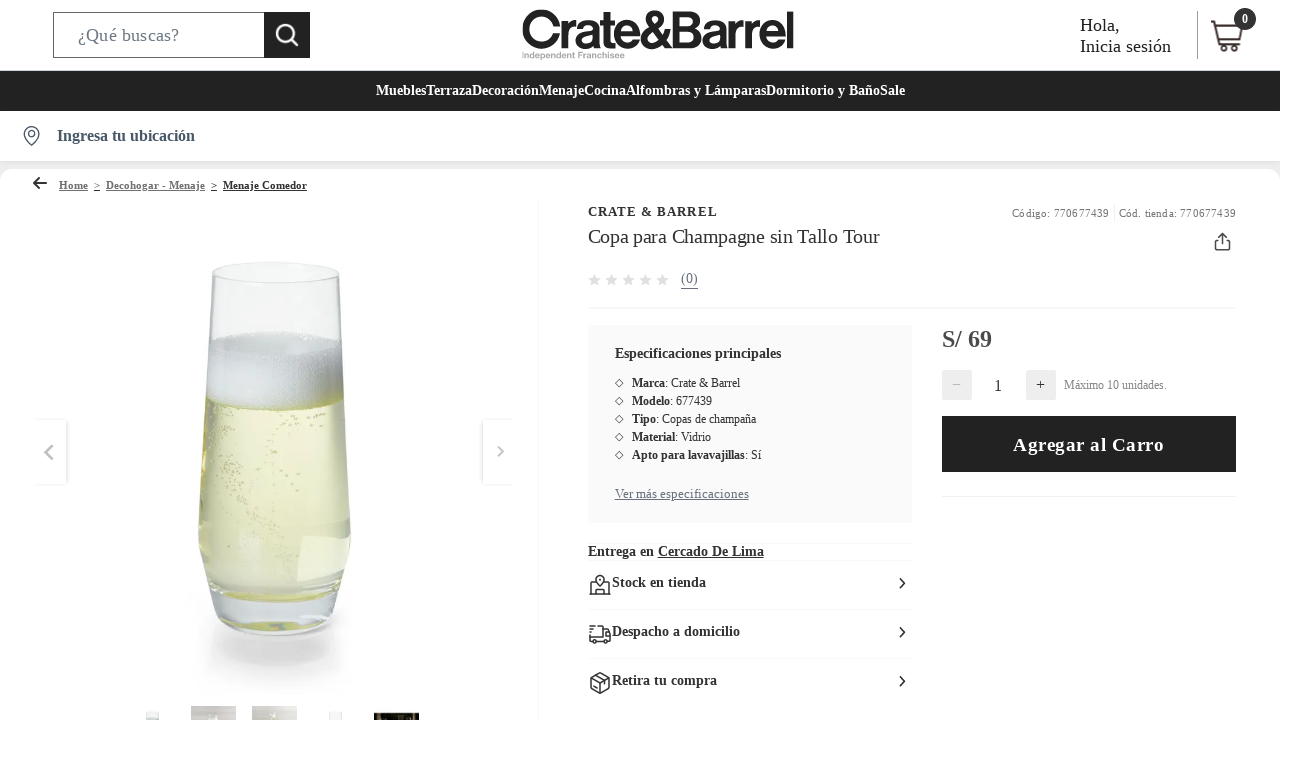

--- FILE ---
content_type: text/css
request_url: https://assets.contentstack.io/v3/assets/bltb9d14061af10d563/bltcc6a3c2a9f44d317/686ee00db6f4b4e897084f7c/fonts.css
body_size: -2
content:
 @font-face {
    font-family: "Crate Helvetica";
    src: local("Helvetica Neue Light"), 
            local("HelveticaNeue-Light"),
            url("https://assets.contentstack.io/v3/assets/bltb9d14061af10d563/blt08d539dd291b900f/686edf62c1ff335945cbdb7e/HelveticaNeue-Light.woff2") format("woff2");
    font-style: normal;
    font-weight: 300;
    font-display: optional;
}
@font-face {
    font-family: "Crate Helvetica";
    src: local("Helvetica Neue"),
            local("HelveticaNeue"),
            url("https://assets.contentstack.io/v3/assets/bltb9d14061af10d563/blta1685d0a5d49a479/686edf629109a7caceb70c11/HelveticaNeue.woff2") format("woff2");
    font-style: normal;
    font-weight: 400;
    font-display: optional;
}
@font-face {
    font-family: "Crate Helvetica";
    src: local("Helvetica Neue Bold"), 
            local("HelveticaNeue-Bold"),
            url("https://assets.contentstack.io/v3/assets/bltb9d14061af10d563/blt3b2064f5ee763f42/686edf6239f604a9f6fd8bb4/HelveticaNeue-Bold.woff2") format("woff2");
    font-style: normal;
    font-weight: 600;
    font-display: optional;
}

--- FILE ---
content_type: application/javascript; charset=UTF-8
request_url: https://www.crateandbarrel.com.pe/cdn-cgi/challenge-platform/scripts/jsd/main.js
body_size: 4817
content:
window._cf_chl_opt={xkKZ4:'g'};~function(o0,K,U,Y,c,e,h,X){o0=i,function(g,Z,oJ,f,R,n){for(oJ={g:194,Z:228,R:136,n:175,l:227,z:233,v:178,E:236,a:161,D:245},f=i,R=g();!![];)try{if(n=parseInt(f(oJ.g))/1+-parseInt(f(oJ.Z))/2+parseInt(f(oJ.R))/3*(-parseInt(f(oJ.n))/4)+-parseInt(f(oJ.l))/5+parseInt(f(oJ.z))/6+parseInt(f(oJ.v))/7*(parseInt(f(oJ.E))/8)+-parseInt(f(oJ.a))/9*(-parseInt(f(oJ.D))/10),n===Z)break;else R.push(R.shift())}catch(l){R.push(R.shift())}}(o,775432),K=this||self,U=K[o0(212)],Y=function(oj,oN,ob,om,o1,Z,R,n){return oj={g:211,Z:238},oN={g:133,Z:133,R:179,n:133,l:133,z:241,v:133,E:174,a:179,D:174},ob={g:182},om={g:182,Z:174,R:191,n:160,l:184,z:184,v:191,E:160,a:192,D:179,B:179,C:179,y:179,I:133,L:160,F:192,x:179,Q:179,T:133,G:179,O:241},o1=o0,Z=String[o1(oj.g)],R={'h':function(l,oP){return oP={g:129,Z:174},l==null?'':R.g(l,6,function(z,o2){return o2=i,o2(oP.g)[o2(oP.Z)](z)})},'g':function(z,E,D,o3,B,C,y,I,L,F,x,Q,T,G,O,s,A,V){if(o3=o1,z==null)return'';for(C={},y={},I='',L=2,F=3,x=2,Q=[],T=0,G=0,O=0;O<z[o3(om.g)];O+=1)if(s=z[o3(om.Z)](O),Object[o3(om.R)][o3(om.n)][o3(om.l)](C,s)||(C[s]=F++,y[s]=!0),A=I+s,Object[o3(om.R)][o3(om.n)][o3(om.z)](C,A))I=A;else{if(Object[o3(om.v)][o3(om.E)][o3(om.l)](y,I)){if(256>I[o3(om.a)](0)){for(B=0;B<x;T<<=1,G==E-1?(G=0,Q[o3(om.D)](D(T)),T=0):G++,B++);for(V=I[o3(om.a)](0),B=0;8>B;T=T<<1|1.33&V,E-1==G?(G=0,Q[o3(om.B)](D(T)),T=0):G++,V>>=1,B++);}else{for(V=1,B=0;B<x;T=V|T<<1,E-1==G?(G=0,Q[o3(om.C)](D(T)),T=0):G++,V=0,B++);for(V=I[o3(om.a)](0),B=0;16>B;T=T<<1.42|V&1,E-1==G?(G=0,Q[o3(om.y)](D(T)),T=0):G++,V>>=1,B++);}L--,L==0&&(L=Math[o3(om.I)](2,x),x++),delete y[I]}else for(V=C[I],B=0;B<x;T=1&V|T<<1,G==E-1?(G=0,Q[o3(om.B)](D(T)),T=0):G++,V>>=1,B++);I=(L--,0==L&&(L=Math[o3(om.I)](2,x),x++),C[A]=F++,String(s))}if(I!==''){if(Object[o3(om.v)][o3(om.L)][o3(om.l)](y,I)){if(256>I[o3(om.F)](0)){for(B=0;B<x;T<<=1,E-1==G?(G=0,Q[o3(om.x)](D(T)),T=0):G++,B++);for(V=I[o3(om.a)](0),B=0;8>B;T=T<<1.87|V&1,E-1==G?(G=0,Q[o3(om.Q)](D(T)),T=0):G++,V>>=1,B++);}else{for(V=1,B=0;B<x;T=V|T<<1.87,E-1==G?(G=0,Q[o3(om.D)](D(T)),T=0):G++,V=0,B++);for(V=I[o3(om.F)](0),B=0;16>B;T=T<<1.7|1&V,E-1==G?(G=0,Q[o3(om.y)](D(T)),T=0):G++,V>>=1,B++);}L--,0==L&&(L=Math[o3(om.T)](2,x),x++),delete y[I]}else for(V=C[I],B=0;B<x;T=T<<1.31|V&1.11,G==E-1?(G=0,Q[o3(om.C)](D(T)),T=0):G++,V>>=1,B++);L--,0==L&&x++}for(V=2,B=0;B<x;T=T<<1|1&V,E-1==G?(G=0,Q[o3(om.x)](D(T)),T=0):G++,V>>=1,B++);for(;;)if(T<<=1,E-1==G){Q[o3(om.G)](D(T));break}else G++;return Q[o3(om.O)]('')},'j':function(l,op,o4){return op={g:192},o4=o1,l==null?'':''==l?null:R.i(l[o4(ob.g)],32768,function(z,o5){return o5=o4,l[o5(op.g)](z)})},'i':function(z,E,D,o6,B,C,y,I,L,F,x,Q,T,G,O,s,V,A){for(o6=o1,B=[],C=4,y=4,I=3,L=[],Q=D(0),T=E,G=1,F=0;3>F;B[F]=F,F+=1);for(O=0,s=Math[o6(oN.g)](2,2),x=1;s!=x;A=Q&T,T>>=1,0==T&&(T=E,Q=D(G++)),O|=x*(0<A?1:0),x<<=1);switch(O){case 0:for(O=0,s=Math[o6(oN.Z)](2,8),x=1;x!=s;A=T&Q,T>>=1,T==0&&(T=E,Q=D(G++)),O|=x*(0<A?1:0),x<<=1);V=Z(O);break;case 1:for(O=0,s=Math[o6(oN.Z)](2,16),x=1;x!=s;A=T&Q,T>>=1,0==T&&(T=E,Q=D(G++)),O|=x*(0<A?1:0),x<<=1);V=Z(O);break;case 2:return''}for(F=B[3]=V,L[o6(oN.R)](V);;){if(G>z)return'';for(O=0,s=Math[o6(oN.n)](2,I),x=1;s!=x;A=T&Q,T>>=1,T==0&&(T=E,Q=D(G++)),O|=x*(0<A?1:0),x<<=1);switch(V=O){case 0:for(O=0,s=Math[o6(oN.l)](2,8),x=1;s!=x;A=T&Q,T>>=1,0==T&&(T=E,Q=D(G++)),O|=(0<A?1:0)*x,x<<=1);B[y++]=Z(O),V=y-1,C--;break;case 1:for(O=0,s=Math[o6(oN.g)](2,16),x=1;s!=x;A=T&Q,T>>=1,T==0&&(T=E,Q=D(G++)),O|=(0<A?1:0)*x,x<<=1);B[y++]=Z(O),V=y-1,C--;break;case 2:return L[o6(oN.z)]('')}if(C==0&&(C=Math[o6(oN.v)](2,I),I++),B[V])V=B[V];else if(y===V)V=F+F[o6(oN.E)](0);else return null;L[o6(oN.a)](V),B[y++]=F+V[o6(oN.D)](0),C--,F=V,C==0&&(C=Math[o6(oN.l)](2,I),I++)}}},n={},n[o1(oj.Z)]=R.h,n}(),c={},c[o0(147)]='o',c[o0(185)]='s',c[o0(162)]='u',c[o0(134)]='z',c[o0(234)]='n',c[o0(206)]='I',c[o0(131)]='b',e=c,K[o0(176)]=function(g,Z,R,z,oE,ov,oz,oi,D,B,C,y,I,L){if(oE={g:181,Z:180,R:157,n:181,l:180,z:232,v:165,E:209,a:209,D:138,B:163,C:182,y:173,I:205},ov={g:198,Z:182,R:221},oz={g:191,Z:160,R:184,n:179},oi=o0,null===Z||Z===void 0)return z;for(D=S(Z),g[oi(oE.g)][oi(oE.Z)]&&(D=D[oi(oE.R)](g[oi(oE.n)][oi(oE.l)](Z))),D=g[oi(oE.z)][oi(oE.v)]&&g[oi(oE.E)]?g[oi(oE.z)][oi(oE.v)](new g[(oi(oE.a))](D)):function(F,og,x){for(og=oi,F[og(ov.g)](),x=0;x<F[og(ov.Z)];F[x+1]===F[x]?F[og(ov.R)](x+1,1):x+=1);return F}(D),B='nAsAaAb'.split('A'),B=B[oi(oE.D)][oi(oE.B)](B),C=0;C<D[oi(oE.C)];y=D[C],I=M(g,Z,y),B(I)?(L=I==='s'&&!g[oi(oE.y)](Z[y]),oi(oE.I)===R+y?E(R+y,I):L||E(R+y,Z[y])):E(R+y,I),C++);return z;function E(F,x,oo){oo=i,Object[oo(oz.g)][oo(oz.Z)][oo(oz.R)](z,x)||(z[x]=[]),z[x][oo(oz.n)](F)}},h=o0(223)[o0(189)](';'),X=h[o0(138)][o0(163)](h),K[o0(213)]=function(g,Z,oD,oW,R,n,l,z){for(oD={g:210,Z:182,R:182,n:187,l:179,z:215},oW=o0,R=Object[oW(oD.g)](Z),n=0;n<R[oW(oD.Z)];n++)if(l=R[n],'f'===l&&(l='N'),g[l]){for(z=0;z<Z[R[n]][oW(oD.R)];-1===g[l][oW(oD.n)](Z[R[n]][z])&&(X(Z[R[n]][z])||g[l][oW(oD.l)]('o.'+Z[R[n]][z])),z++);}else g[l]=Z[R[n]][oW(oD.z)](function(v){return'o.'+v})},j();function N(n,l,oQ,ot,z,v,E,a,D,B,C,y){if(oQ={g:177,Z:128,R:156,n:225,l:135,z:204,v:202,E:169,a:132,D:207,B:172,C:127,y:158,I:171,L:135,F:140,x:139,Q:190,T:237,G:135,O:235,s:218,A:135,V:150,oT:151,oG:195,oO:183,ou:230,os:208,oA:238},ot=o0,!P(.01))return![];v=(z={},z[ot(oQ.g)]=n,z[ot(oQ.Z)]=l,z);try{E=K[ot(oQ.R)],a=ot(oQ.n)+K[ot(oQ.l)][ot(oQ.z)]+ot(oQ.v)+E.r+ot(oQ.E),D=new K[(ot(oQ.a))](),D[ot(oQ.D)](ot(oQ.B),a),D[ot(oQ.C)]=2500,D[ot(oQ.y)]=function(){},B={},B[ot(oQ.I)]=K[ot(oQ.L)][ot(oQ.F)],B[ot(oQ.x)]=K[ot(oQ.l)][ot(oQ.Q)],B[ot(oQ.T)]=K[ot(oQ.G)][ot(oQ.O)],B[ot(oQ.s)]=K[ot(oQ.A)][ot(oQ.V)],C=B,y={},y[ot(oQ.oT)]=v,y[ot(oQ.oG)]=C,y[ot(oQ.oO)]=ot(oQ.ou),D[ot(oQ.os)](Y[ot(oQ.oA)](y))}catch(I){}}function j(os,ou,oG,oM,g,Z,R,n,l){if(os={g:156,Z:167,R:220,n:141,l:229,z:170,v:244,E:244},ou={g:220,Z:141,R:244},oG={g:154},oM=o0,g=K[oM(os.g)],!g)return;if(!m())return;(Z=![],R=g[oM(os.Z)]===!![],n=function(oS,z){if(oS=oM,!Z){if(Z=!![],!m())return;z=J(),b(z.r,function(v){d(g,v)}),z.e&&N(oS(oG.g),z.e)}},U[oM(os.R)]!==oM(os.n))?n():K[oM(os.l)]?U[oM(os.l)](oM(os.z),n):(l=U[oM(os.v)]||function(){},U[oM(os.E)]=function(oh){oh=oM,l(),U[oh(ou.g)]!==oh(ou.Z)&&(U[oh(ou.R)]=l,n())})}function d(R,n,oA,oX,l,z,v){if(oA={g:188,Z:167,R:201,n:183,l:203,z:219,v:201,E:193,a:200,D:203,B:128,C:226,y:200},oX=o0,l=oX(oA.g),!R[oX(oA.Z)])return;n===oX(oA.R)?(z={},z[oX(oA.n)]=l,z[oX(oA.l)]=R.r,z[oX(oA.z)]=oX(oA.v),K[oX(oA.E)][oX(oA.a)](z,'*')):(v={},v[oX(oA.n)]=l,v[oX(oA.D)]=R.r,v[oX(oA.z)]=oX(oA.B),v[oX(oA.C)]=n,K[oX(oA.E)][oX(oA.y)](v,'*'))}function k(g,Z,od,o7){return od={g:142,Z:142,R:191,n:144,l:184,z:187,v:217},o7=o0,Z instanceof g[o7(od.g)]&&0<g[o7(od.Z)][o7(od.R)][o7(od.n)][o7(od.l)](Z)[o7(od.z)](o7(od.v))}function m(oI,oU,g,Z,R){return oI={g:231,Z:145},oU=o0,g=3600,Z=H(),R=Math[oU(oI.g)](Date[oU(oI.Z)]()/1e3),R-Z>g?![]:!![]}function M(g,Z,R,ol,o8,n){o8=(ol={g:240,Z:232,R:222,n:232,l:239},o0);try{return Z[R][o8(ol.g)](function(){}),'p'}catch(l){}try{if(Z[R]==null)return Z[R]===void 0?'u':'x'}catch(z){return'i'}return g[o8(ol.Z)][o8(ol.R)](Z[R])?'a':Z[R]===g[o8(ol.n)]?'E':!0===Z[R]?'T':!1===Z[R]?'F':(n=typeof Z[R],o8(ol.l)==n?k(g,Z[R])?'N':'f':e[n]||'?')}function P(g,oC,oR){return oC={g:224},oR=o0,Math[oR(oC.g)]()<g}function o(oV){return oV='8280DXQQtJ,chlApiRumWidgetAgeMs,ULbrYNCbPeE,function,catch,join,onload,appendChild,onreadystatechange,2548850WNZRFE,log,display: none,timeout,error,qHxTuzV1r$ab+2R5fgGIJldN3LtQvUEjn7ZMA0eXPkimWY4D6KcCo-yOFswh8BSp9,style,boolean,XMLHttpRequest,pow,symbol,_cf_chl_opt,1512wzJETC,removeChild,includes,chlApiUrl,vKoX8,loading,Function,xhr-error,toString,now,body,object,tabIndex,href,gRjkt7,errorInfoObject,clientInformation,stringify,error on cf_chl_props,getPrototypeOf,__CF$cv$params,concat,ontimeout,location,hasOwnProperty,9DLEncB,undefined,bind,contentDocument,from,navigator,api,contentWindow,/invisible/jsd,DOMContentLoaded,chlApiSitekey,POST,isNaN,charAt,11824GsZIZA,cJDYB1,msg,9611ztGCHM,push,getOwnPropertyNames,Object,length,source,call,string,http-code:,indexOf,cloudflare-invisible,split,gKwbC5,prototype,charCodeAt,parent,318333weOzAQ,chctx,onerror,iframe,sort,createElement,postMessage,success,/b/ov1/0.8736477674137785:1765535169:-SIfKYf_1Vz8ieoEiYcJnS3OX9dJFMUG_2ygdh_PyTQ/,sid,xkKZ4,d.cookie,bigint,open,send,Set,keys,fromCharCode,document,Qgcf5,/jsd/oneshot/5eaf848a0845/0.8736477674137785:1765535169:-SIfKYf_1Vz8ieoEiYcJnS3OX9dJFMUG_2ygdh_PyTQ/,map,status,[native code],chlApiClientVersion,event,readyState,splice,isArray,_cf_chl_opt;XQlKq9;mpuA2;BYBs3;bqzg9;gtpfA4;SZQFk7;rTYyd6;gTvhm6;ubgT9;JrBNE9;NgAVk0;YBjhw4;WvQh6;cJDYB1;Qgcf5;eHVD2;VJwN2,random,/cdn-cgi/challenge-platform/h/,detail,2295785NEZzpA,1394516RTyJuG,addEventListener,jsd,floor,Array,8564388mTCXQD,number,hhzn3'.split(','),o=function(){return oV},o()}function b(g,Z,ox,oq,oF,oL,oY,R,n,l){ox={g:156,Z:246,R:135,n:132,l:207,z:172,v:225,E:135,a:204,D:214,B:167,C:127,y:158,I:242,L:196,F:159,x:159,Q:149,T:159,G:149,O:167,s:208,A:238,V:153},oq={g:143},oF={g:216,Z:201,R:186,n:216},oL={g:127},oY=o0,R=K[oY(ox.g)],console[oY(ox.Z)](K[oY(ox.R)]),n=new K[(oY(ox.n))](),n[oY(ox.l)](oY(ox.z),oY(ox.v)+K[oY(ox.E)][oY(ox.a)]+oY(ox.D)+R.r),R[oY(ox.B)]&&(n[oY(ox.C)]=5e3,n[oY(ox.y)]=function(oc){oc=oY,Z(oc(oL.g))}),n[oY(ox.I)]=function(oe){oe=oY,n[oe(oF.g)]>=200&&n[oe(oF.g)]<300?Z(oe(oF.Z)):Z(oe(oF.R)+n[oe(oF.n)])},n[oY(ox.L)]=function(ok){ok=oY,Z(ok(oq.g))},l={'t':H(),'lhr':U[oY(ox.F)]&&U[oY(ox.x)][oY(ox.Q)]?U[oY(ox.T)][oY(ox.G)]:'','api':R[oY(ox.O)]?!![]:![],'payload':g},n[oY(ox.s)](Y[oY(ox.A)](JSON[oY(ox.V)](l)))}function S(g,or,o9,Z){for(or={g:157,Z:210,R:155},o9=o0,Z=[];g!==null;Z=Z[o9(or.g)](Object[o9(or.Z)](g)),g=Object[o9(or.R)](g));return Z}function i(g,W,Z){return Z=o(),i=function(R,K,U){return R=R-127,U=Z[R],U},i(g,W)}function H(oy,oK,g){return oy={g:156,Z:231},oK=o0,g=K[oK(oy.g)],Math[oK(oy.Z)](+atob(g.t))}function J(oB,oZ,R,n,l,z,v){oZ=(oB={g:199,Z:197,R:130,n:247,l:148,z:146,v:243,E:168,a:152,D:166,B:164,C:137},o0);try{return R=U[oZ(oB.g)](oZ(oB.Z)),R[oZ(oB.R)]=oZ(oB.n),R[oZ(oB.l)]='-1',U[oZ(oB.z)][oZ(oB.v)](R),n=R[oZ(oB.E)],l={},l=cJDYB1(n,n,'',l),l=cJDYB1(n,n[oZ(oB.a)]||n[oZ(oB.D)],'n.',l),l=cJDYB1(n,R[oZ(oB.B)],'d.',l),U[oZ(oB.z)][oZ(oB.C)](R),z={},z.r=l,z.e=null,z}catch(E){return v={},v.r={},v.e=E,v}}}()

--- FILE ---
content_type: text/javascript
request_url: https://static.falabella.io/product-b2c-ui/040a82d7/_next/static/chunks/231.42bfd5a551e237f9.js
body_size: 1867
content:
"use strict";(self.webpackChunk_N_E=self.webpackChunk_N_E||[]).push([[231],{50231:function(e,t,o){o.r(t),o.d(t,{CookiesPopover:function(){return y},default:function(){return _}});var i=o(68472),s=o.n(i),n=o(67294),a=o(77798),r=o(22982),c=o(88532),p=o(49445),l=o(5015),d=o(53982),x=o(97237),h=o(9937),b=[".overlay-popover.jsx-1157474469{position:-webkit-sticky;position:sticky;top:0;z-index:999;background:none;}",".popover-container.jsx-1157474469{position:absolute;top:0;left:0;width:100%;height:100%;outline:none;}",".sticky.jsx-1157474469{position:-webkit-sticky;position:sticky;z-index:100;}",".popover.jsx-1157474469{background:".concat(h.O9.white.shade1,";box-shadow:0 5px 75px rgba(0,0,0,0.25);display:block;margin:0;position:absolute;top:calc(100% + 10px);width:200px;cursor:initial;right:0;min-width:240px;padding:40px 25px 20px;white-space:initial;z-index:").concat(h.W5.popover.content,";}"),".fullWidth.jsx-1157474469{width:calc(100% - 16px);}",".transparent.jsx-1157474469 .popover.jsx-1157474469{display:-webkit-box;display:-webkit-flex;display:-ms-flexbox;display:flex;padding:12px 16px;-webkit-box-pack:center;-webkit-justify-content:center;-ms-flex-pack:center;justify-content:center;-webkit-align-items:center;-webkit-box-align:center;-ms-flex-align:center;align-items:center;gap:8px;-webkit-align-self:stretch;-ms-flex-item-align:stretch;align-self:stretch;background:rgba(233,237,241,0.9);border-radius:16px;border:1px solid #cad1d9;box-shadow:0 4px 4px 0 rgba(0,0,0,0.12);-webkit-backdrop-filter:blur(2px);backdrop-filter:blur(2px);}",".popover-container.bottom.jsx-1157474469 .popover.jsx-1157474469::before{border-color:transparent transparent ".concat(h.O9.white.shade1,";border-style:solid;border-width:0 9px 11px;content:'';height:0;right:9px;top:-10px;width:0;position:absolute;}"),".popover-container.bottom.jsx-1157474469 .popover.jsx-1157474469::after{width:100%;content:'';right:0;height:10px;top:-10px;background:transparent;position:absolute;}",".popover.compact.jsx-1157474469{padding:20px 30px;min-width:280px;}",".popover.compact.jsx-1157474469::before{right:23px;}",".popover.minimal.jsx-1157474469{padding:35px 39px 35px 28px;min-width:308px;}",".popover.minimal.jsx-1157474469::before{right:23px;}",".popover-container.left.jsx-1157474469 .popover.jsx-1157474469{top:calc(0% - 200%);left:calc(100% + 33px);}",".popover-container.left.jsx-1157474469 .popover.jsx-1157474469::before{content:'';border-style:solid;border-width:9px 8px 9px 0;border-color:transparent ".concat(h.O9.white.shade1," transparent transparent;position:absolute;width:0;height:0;left:-8px;top:calc(40%);}"),".popover-container.left.jsx-1157474469 .popover.jsx-1157474469::after{content:'';width:10px;height:100%;left:-10px;top:0;background:transparent;position:absolute;}",".popover-container.center.jsx-1157474469 .popover.jsx-1157474469{left:0;right:0;margin-left:auto;margin-right:auto;}",".doc-click-overlay{position:relative;display:-webkit-box;display:-webkit-flex;display:-ms-flexbox;display:flex;height:100%;-webkit-align-items:flex-end;-webkit-box-align:flex-end;-ms-flex-align:flex-end;align-items:flex-end;-webkit-box-pack:center;-webkit-justify-content:center;-ms-flex-pack:center;justify-content:center;cursor:pointer;}",".popover.jsx-1157474469 .button{-webkit-letter-spacing:1px;-moz-letter-spacing:1px;-ms-letter-spacing:1px;letter-spacing:1px;}","@media (min-width:1024px){.popover.jsx-1157474469 .dropdown-wrapper .dropdown-list{max-width:240px;}}",".popover.jsx-1157474469 .actions .button.button-secondary{padding:0 10px;font-size:".concat(h.cp.sm,";}"),".popover.jsx-1157474469 .dropdown-wrapper .dropdown-header .dropdown-select{min-width:240px;}"];b.__hash="1157474469";var u=o(85893),f=function(e){var t,o=e.children,i=e.content,n=e.trigger,a=e.toggleState,r=e.timer,d=e.type,x=e.position,h=e.dismissOnOutsideClick,f=e.transparent,g=e.fullWidth,j=e.sticky,k=a.visible,m=a.setVisible,v=function(e){e===n&&(m(!0),r.setToggle(!0))},w=function(){m(!1),r.setToggle(!1)};return(0,u.jsxs)(l.Z,{onOutsideClick:function(){h&&w()},className:"overlay-popover",styles:b,children:[o,(0,u.jsxs)("div",{onKeyPress:p.Z,onClick:function(){return v("click")},onMouseEnter:function(){return v("hover")},onMouseLeave:function(){return"hover"===n&&w()},role:"menuitem",tabIndex:"0",className:"jsx-".concat(b.__hash)+" "+((0,c.cx)("popover-container",x,f&&"transparent",j&&"sticky")||""),children:[k&&r.toggle&&(0,u.jsx)("div",{className:"jsx-".concat(b.__hash)+" "+((0,c.cx)("popover",d,g&&"fullWidth")||""),children:"function"==typeof i?i(w):i}),(0,u.jsx)(s(),{id:b.__hash,children:b})]})]})};f.defaultProps={trigger:"click",position:"bottom",toggleState:null,timer:{setToggle:p.Z,toggle:!0},type:"default",dismissOnOutsideClick:!1,transparent:!1,fullWidth:!1,sticky:!1};var g=(0,x.Z)(f);(0,d.Z)(g,5e3);var j=[".container.jsx-2483351380{display:-webkit-box;display:-webkit-flex;display:-ms-flexbox;display:flex;font-size:13px;font-style:normal;font-weight:400;line-height:normal;-webkit-box-pack:justify;-webkit-justify-content:space-between;-ms-flex-pack:justify;justify-content:space-between;color:#1e364b;}",".underlined-link.jsx-2483351380{border-bottom:1px solid #1e364b;}",".bold.jsx-2483351380{font-weight:700;}",".first-line.jsx-2483351380{padding-bottom:4px;}"];j.__hash="2483351380";var k=o(80925),m=o(29737),v=function(e){var t=e.regionCode,o=e.store,i=(0,n.useState)(!1),s=i[0],a=i[1];(0,n.useEffect)(function(){a(!m.e.getCookie(k.default.LEGAL_BANNER))},[]);var r=function(){m.e.setCookie({name:k.default.LEGAL_BANNER,value:"true",regionCode:t,store:o,expiryDays:30}),a(!1)};return{visible:s,setVisible:a,acceptCookie:r}},w=["desktop"],y=function(e){var t=e.labels,o=e.appCtx,i=o.store,n=v({regionCode:o.regionCode,store:i}),a=n.setVisible,r=n.visible,c=n.acceptCookie;return w.includes(o.deviceType)?null:(0,u.jsx)(f,{trigger:"none",fullWidth:!0,content:function(){return(0,u.jsxs)("div",{"data-testid":"cookie-legal-modal",className:"jsx-".concat(j.__hash)+" container",children:[(0,u.jsxs)("div",{className:"jsx-".concat(j.__hash),children:[(0,u.jsxs)("div",{className:"jsx-".concat(j.__hash)+" first-line",children:[(0,u.jsx)("span",{className:"jsx-".concat(j.__hash),children:t.CHECK_PRIVACITY||"Revisa nuestras"})," ",(0,u.jsx)("span",{className:"jsx-".concat(j.__hash)+" underlined-link",children:t.PRIVACY_POLICIES||"pol\xedticas de privacidad"})," ",(0,u.jsx)("span",{className:"jsx-".concat(j.__hash),children:t.AND||"y"})," ",(0,u.jsx)("span",{className:"jsx-".concat(j.__hash),children:t.OF||"de"})," ",(0,u.jsx)("span",{className:"jsx-".concat(j.__hash)+" underlined-link",children:t.COOKIES||"cookies"})]}),(0,u.jsxs)("button",{"data-testid":"cookie-legal-modal-button",type:"button",onClick:c,className:"jsx-".concat(j.__hash)+" bold",children:[(0,u.jsx)("i",{className:"jsx-".concat(j.__hash)+" csicon-mkp-succes"})," ",(0,u.jsx)("span",{className:"jsx-".concat(j.__hash)+" underlined-link",children:t.ACCEPT_COOKIES||"Aceptar cookies"})]})]}),(0,u.jsx)("button",{type:"button",onClick:c,className:"jsx-".concat(j.__hash)+" close-button",children:(0,u.jsx)("i",{className:"jsx-".concat(j.__hash)+" csicon-danger",children:(0,u.jsx)("span",{className:"jsx-".concat(j.__hash)+" sr-only",children:t.CLEAR})})}),(0,u.jsx)(s(),{id:j.__hash,children:j})]})},type:"compact",position:"center",dismissOnOutsideClick:!1,transparent:!0,toggleState:{setVisible:a,visible:r},sticky:!0})},_=(0,a.LW)((0,r.r)(y))}}]);

--- FILE ---
content_type: application/x-javascript
request_url: https://assets.adobedtm.com/68ade2efaac6/5617a0aafdc7/7166c9a6eb11/RC51471fb626ae4518839a8f73cfbcc0f5-source.min.js
body_size: -13
content:
// For license information, see `https://assets.adobedtm.com/68ade2efaac6/5617a0aafdc7/7166c9a6eb11/RC51471fb626ae4518839a8f73cfbcc0f5-source.js`.
_satellite.__registerScript('https://assets.adobedtm.com/68ade2efaac6/5617a0aafdc7/7166c9a6eb11/RC51471fb626ae4518839a8f73cfbcc0f5-source.min.js', "sessionStorage.removeItem(\"sponsoredImpressions\");");

--- FILE ---
content_type: application/x-javascript
request_url: https://assets.adobedtm.com/68ade2efaac6/5617a0aafdc7/launch-d384ece6950a.min.js
body_size: 192590
content:
// For license information, see `https://assets.adobedtm.com/68ade2efaac6/5617a0aafdc7/launch-d384ece6950a.js`.
window._satellite=window._satellite||{},window._satellite.container={buildInfo:{minified:!0,buildDate:"2025-11-25T13:08:22Z",turbineBuildDate:"2024-08-22T17:32:44Z",turbineVersion:"28.0.0"},environment:{id:"EN0e46d90bcb9a4d089ec4964175dd65ea",stage:"production"},dataElements:{newplp_allActiveFacets:{defaultValue:"",modulePath:"core/src/lib/dataElements/customCode.js",settings:{source:function(){var e=new URLSearchParams(window.location.href),t=[],n=!0,a=!1,i=void 0;try{for(var o,s=e.entries()[Symbol.iterator]();!(n=(o=s.next()).done);n=!0){pair=o.value;var r=(pair[0]+": "+decodeURIComponent(pair[1])).replace("::"," | ");t.push(r)}}catch(e){a=!0,i=e}finally{try{n||null==s.return||s.return()}finally{if(a)throw i}}return t.filter((function(e,t){var n;if(0===t&&/\?/.test(e)&&(n=e.match(/\?(.*)/)[1]),t>0&&(n=e),/f\./.test(n))return n})).join("; ").replace(/.*\?/,"")}}},"XDM:event827":{modulePath:"adobe-alloy/dist/lib/dataElements/xdmObject/index.js",settings:{data:{_experience:{analytics:{event801to900:{event827:{value:1}}}}},sandbox:{name:"prod"}}},"XDM:event667":{modulePath:"adobe-alloy/dist/lib/dataElements/xdmObject/index.js",settings:{data:{_experience:{analytics:{event601to700:{event667:{value:1}}}}},sandbox:{name:"prod"}}},"XDM:event490 (PDP size xxl)":{modulePath:"adobe-alloy/dist/lib/dataElements/xdmObject/index.js",settings:{data:{_experience:{analytics:{event401to500:{event490:{value:1}}}},productListItems:[{SKU:"%PDPskuID%",name:"%PDPskuID%",quantity:1,priceTotal:"%product_price%"}]},sandbox:{name:"prod"}}},"XDM:event689":{modulePath:"adobe-alloy/dist/lib/dataElements/xdmObject/index.js",settings:{data:{_experience:{analytics:{event601to700:{event689:{value:1}}}}},sandbox:{name:"prod"}}},"XDM:event666":{modulePath:"adobe-alloy/dist/lib/dataElements/xdmObject/index.js",settings:{data:{_experience:{analytics:{event601to700:{event666:{value:1}}}}},sandbox:{name:"prod"}}},"XDM:event595":{modulePath:"adobe-alloy/dist/lib/dataElements/xdmObject/index.js",settings:{data:{_experience:{analytics:{event501to600:{event595:{value:1}}}}},sandbox:{name:"prod"}}},recs_clase:{defaultValue:"",storageDuration:"pageview",modulePath:"core/src/lib/dataElements/customCode.js",settings:{source:function(){return window.digitalData.ecom&&window.digitalData.ecom.backend&&window.digitalData.ecom.backend.slice(0,7)||document.querySelector("[data-backend-category]")&&document.querySelector("[data-backend-category]").dataset&&document.querySelector("[data-backend-category]").dataset.backendCategory.slice(0,7)}}},page_errorURL:{defaultValue:"",storageDuration:"pageview",modulePath:"core/src/lib/dataElements/javascriptVariable.js",settings:{path:"digitalData.page.errorURL"}},"XDM:basket remove service":{modulePath:"adobe-alloy/dist/lib/dataElements/xdmObject/index.js",settings:{data:{_experience:{analytics:{event101to200:{event195:{value:1}},customDimensions:{eVars:{eVar140:"%event.detail.name%|%event.detail.servsku%|%event.detail.sku%"}}}},productListItems:[{name:"%event.detail.sku%"}]},sandbox:{name:"prod"}}},"XDM:event778":{modulePath:"adobe-alloy/dist/lib/dataElements/xdmObject/index.js",settings:{data:{_experience:{analytics:{event701to800:{event778:{value:1}}}}},sandbox:{name:"prod"}}},page_pageName:{defaultValue:"",storageDuration:"pageview",modulePath:"core/src/lib/dataElements/customCode.js",settings:{source:function(){try{return digitalData.page.pageName}catch(e){return""}}}},"XDM:event783":{modulePath:"adobe-alloy/dist/lib/dataElements/xdmObject/index.js",settings:{data:{_experience:{analytics:{event701to800:{event783:{value:1}}}}},sandbox:{name:"prod"}}},"XDM:event821":{modulePath:"adobe-alloy/dist/lib/dataElements/xdmObject/index.js",settings:{data:{_experience:{analytics:{event801to900:{event821:{value:1}}}}},sandbox:{name:"prod"}}},"XDM:event684":{modulePath:"adobe-alloy/dist/lib/dataElements/xdmObject/index.js",settings:{data:{_experience:{analytics:{event601to700:{event684:{value:1}}}}},sandbox:{name:"prod"}}},"XDM:event661":{modulePath:"adobe-alloy/dist/lib/dataElements/xdmObject/index.js",settings:{data:{_experience:{analytics:{event601to700:{event661:{value:1}}}}},sandbox:{name:"prod"}}},"XDM:event250":{modulePath:"adobe-alloy/dist/lib/dataElements/xdmObject/index.js",settings:{data:{_experience:{analytics:{event201to300:{event250:{value:1}}}}},sandbox:{name:"prod"}}},"XDM:event534":{modulePath:"adobe-alloy/dist/lib/dataElements/xdmObject/index.js",settings:{data:{_experience:{analytics:{event501to600:{event534:{value:1}}}}},sandbox:{name:"prod"}}},"XDM:event597":{modulePath:"adobe-alloy/dist/lib/dataElements/xdmObject/index.js",settings:{data:{_experience:{analytics:{event501to600:{event597:{value:1}}}}},sandbox:{name:"prod"}}},"XDM:event718":{modulePath:"adobe-alloy/dist/lib/dataElements/xdmObject/index.js",settings:{data:{_experience:{analytics:{event701to800:{event718:{value:1}}}}},sandbox:{name:"prod"}}},"XDM:event623":{modulePath:"adobe-alloy/dist/lib/dataElements/xdmObject/index.js",settings:{data:{_experience:{analytics:{event601to700:{event623:{value:1}}}}},sandbox:{name:"prod"}}},"XDM:event400":{modulePath:"adobe-alloy/dist/lib/dataElements/xdmObject/index.js",settings:{data:{_experience:{analytics:{event301to400:{event400:{value:1}},customDimensions:{eVars:{eVar23:"%fraudpayments%"}}}}},sandbox:{name:"prod"}}},"XDM:event515":{modulePath:"adobe-alloy/dist/lib/dataElements/xdmObject/index.js",settings:{data:{_experience:{analytics:{event501to600:{event515:{value:1}}}}},sandbox:{name:"prod"}}},EXP_eVar179:{modulePath:"core/src/lib/dataElements/customCode.js",settings:{source:function(){function e(e){let t=e+"=",n=decodeURIComponent(document.cookie).split(";");for(let e=0;e<n.length;e++){let a=n[e];for(;" "==a.charAt(0);)a=a.substring(1);if(0==a.indexOf(t))return a.substring(t.length,a.length)}return""}const[t,n]=e("KEY_EXP").split("|"),a="EXP 1023 - AB test Chatbot HP productos 1P";return"A"===n?`${a} - Pseudo Control`:"B"===n?`${a} - Variation B`:"C"===n?`${a} - Variation C`:"D"===n?`${a} - Variation D`:"E"===n?`${a} - Variation E`:"F"===n?`${a} - Variation F`:"G"===n?`${a} - Variation G`:"H"===n?`${a} - Variation H`:void 0}}},"XDM:event427":{modulePath:"adobe-alloy/dist/lib/dataElements/xdmObject/index.js",settings:{data:{_experience:{analytics:{event401to500:{event427:{value:1}}}}},sandbox:{name:"prod"}}},XLPproductList:{modulePath:"core/src/lib/dataElements/customCode.js",settings:{source:function(){try{var e,t;for(t=0;t<window.dataLayer.length-1;t++)"xlpProductList"==window.dataLayer[t].event&&(e=window.dataLayer[t].productsData);return e.map((e=>({_experience:{analytics:{customDimensions:{eVars:{eVar71:e.is_sponsored+":"+e.position+":"+e.meatstickers.replace(/\,/g,"|")}}}},SKU:e.sku_id,lineItemId:e.gsc_catgory_id})))}catch(e){return[]}}}},XDM_event613:{modulePath:"adobe-alloy/dist/lib/dataElements/xdmObject/index.js",settings:{data:{_experience:{analytics:{event601to700:{event613:{value:1}}}}},sandbox:{name:"prod"}}},"XDM:event496":{modulePath:"adobe-alloy/dist/lib/dataElements/xdmObject/index.js",settings:{data:{_experience:{analytics:{event401to500:{event496:{value:1}}}}},sandbox:{name:"prod"}}},"XDM:event569":{modulePath:"adobe-alloy/dist/lib/dataElements/xdmObject/index.js",settings:{data:{_experience:{analytics:{event501to600:{event569:{value:1}}}},productListItems:[{SKU:"%PDPskuID%",name:"%PDPskuID%",quantity:1,priceTotal:"%product_price%"}]},sandbox:{name:"prod"}}},"XDM:event459":{modulePath:"adobe-alloy/dist/lib/dataElements/xdmObject/index.js",settings:{data:{_experience:{analytics:{event401to500:{event459:{value:1}}}}},sandbox:{name:"prod"}}},"XDM:event598":{modulePath:"adobe-alloy/dist/lib/dataElements/xdmObject/index.js",settings:{data:{_experience:{analytics:{event501to600:{event598:{value:1}}}}},sandbox:{name:"prod"}}},"XDM:event492":{modulePath:"adobe-alloy/dist/lib/dataElements/xdmObject/index.js",settings:{data:{_experience:{analytics:{event401to500:{event492:{value:1}}}}},sandbox:{name:"prod"}}},"XDM:event338":{modulePath:"adobe-alloy/dist/lib/dataElements/xdmObject/index.js",settings:{data:{_experience:{analytics:{event301to400:{event338:{value:1}}}}},sandbox:{name:"prod"}}},XDM_event607:{modulePath:"adobe-alloy/dist/lib/dataElements/xdmObject/index.js",settings:{data:{_experience:{analytics:{event601to700:{event607:{value:1}}}},productListItems:[{SKU:"%PDPskuID%",name:"%PDPskuID%",quantity:1,priceTotal:"%product_price%"}]},sandbox:{name:"prod"}}},"XDM:event714":{modulePath:"adobe-alloy/dist/lib/dataElements/xdmObject/index.js",settings:{data:{_experience:{analytics:{event701to800:{event714:{value:1}}}}},sandbox:{name:"prod"}}},"XDM:event588":{modulePath:"adobe-alloy/dist/lib/dataElements/xdmObject/index.js",settings:{data:{_experience:{analytics:{event501to600:{event588:{value:1}}}}},sandbox:{name:"prod"}}},"XDM:event590":{modulePath:"adobe-alloy/dist/lib/dataElements/xdmObject/index.js",settings:{data:{_experience:{analytics:{event501to600:{event590:{value:1}}}}},sandbox:{name:"prod"}}},XLP_A2C_event:{modulePath:"core/src/lib/dataElements/customCode.js",settings:{source:function(){return digitalData.tag.XLP.A2C_XLP.SKU?1:null}}},"XDM:event539":{modulePath:"adobe-alloy/dist/lib/dataElements/xdmObject/index.js",settings:{data:{_experience:{analytics:{event501to600:{event539:{value:1}}}}},sandbox:{name:"prod"}}},"XDM:event374":{modulePath:"adobe-alloy/dist/lib/dataElements/xdmObject/index.js",settings:{data:{_experience:{analytics:{event301to400:{event374:{value:1}}}}},sandbox:{name:"prod"}}},"XDM:event628":{modulePath:"adobe-alloy/dist/lib/dataElements/xdmObject/index.js",settings:{data:{_experience:{analytics:{event601to700:{event628:{value:1}}}}},sandbox:{name:"prod"}}},"XDM:event892":{modulePath:"adobe-alloy/dist/lib/dataElements/xdmObject/index.js",settings:{data:{_experience:{analytics:{event801to900:{event892:{value:1}}}}},sandbox:{name:"prod"}}},"XDM:event390":{modulePath:"adobe-alloy/dist/lib/dataElements/xdmObject/index.js",settings:{data:{_experience:{analytics:{event301to400:{event390:{value:1}}}}},sandbox:{name:"prod"}}},"XDM:event877":{modulePath:"adobe-alloy/dist/lib/dataElements/xdmObject/index.js",settings:{data:{_experience:{analytics:{event801to900:{event877:{value:1}}}}},sandbox:{name:"prod"}}},"XDM:event509":{modulePath:"adobe-alloy/dist/lib/dataElements/xdmObject/index.js",settings:{data:{_experience:{analytics:{event501to600:{event509:{value:1}}}}},sandbox:{name:"prod"}}},"XDM:event112|event183":{modulePath:"adobe-alloy/dist/lib/dataElements/xdmObject/index.js",settings:{data:{_experience:{analytics:{event101to200:{event112:{value:1},event183:{value:1}}}}},sandbox:{name:"prod"}}},"XDM:event533":{modulePath:"adobe-alloy/dist/lib/dataElements/xdmObject/index.js",settings:{data:{_experience:{analytics:{event501to600:{event533:{value:1}}}}},sandbox:{name:"prod"}}},"XDM:event790":{modulePath:"adobe-alloy/dist/lib/dataElements/xdmObject/index.js",settings:{data:{_experience:{analytics:{event701to800:{event790:{value:1}}}}},sandbox:{name:"prod"}}},cid_queryParameter:{defaultValue:"",modulePath:"core/src/lib/dataElements/queryStringParameter.js",settings:{name:"cid",caseInsensitive:!0}},"XDM:event795":{modulePath:"adobe-alloy/dist/lib/dataElements/xdmObject/index.js",settings:{data:{_experience:{analytics:{event701to800:{event795:{value:1}}}}},sandbox:{name:"prod"}}},"XDM:event745":{modulePath:"adobe-alloy/dist/lib/dataElements/xdmObject/index.js",settings:{data:{_experience:{analytics:{event701to800:{event745:{value:1}}}}},sandbox:{name:"prod"}}},"XDM:shipping event4":{modulePath:"adobe-alloy/dist/lib/dataElements/xdmObject/index.js",settings:{data:{commerce:{checkouts:{id:"%cart_serialization_id%",value:1}},_experience:{analytics:{event1to100:{event4:{id:"%pagoID%",value:1}}}},productListItems:"%rawXDM:Checkout:productListItems,merch-event64|event65|event94|evar145|evar150|evar161%"},sandbox:{name:"prod"}}},"XDM:event431":{modulePath:"adobe-alloy/dist/lib/dataElements/xdmObject/index.js",settings:{data:{_experience:{analytics:{event401to500:{event431:{value:1}}}}},sandbox:{name:"prod"}}},"XDM:event556":{modulePath:"adobe-alloy/dist/lib/dataElements/xdmObject/index.js",settings:{data:{_experience:{analytics:{event501to600:{event556:{value:1}}}}},sandbox:{name:"prod"}}},"XDM:event669":{modulePath:"adobe-alloy/dist/lib/dataElements/xdmObject/index.js",settings:{data:{_experience:{analytics:{event601to700:{event669:{value:1}}}}},sandbox:{name:"prod"}}},"XDM:event349":{modulePath:"adobe-alloy/dist/lib/dataElements/xdmObject/index.js",settings:{data:{_experience:{analytics:{event301to400:{event349:{value:1}}}}},sandbox:{name:"prod"}}},"XDM:event898":{modulePath:"adobe-alloy/dist/lib/dataElements/xdmObject/index.js",settings:{data:{_experience:{analytics:{event801to900:{event898:{value:1}}}}},sandbox:{name:"prod"}}},"XDM:event825":{modulePath:"adobe-alloy/dist/lib/dataElements/xdmObject/index.js",settings:{data:{_experience:{analytics:{event801to900:{event825:{value:1}}}}},sandbox:{name:"prod"}}},"XDM:event690":{modulePath:"adobe-alloy/dist/lib/dataElements/xdmObject/index.js",settings:{data:{_experience:{analytics:{event601to700:{event690:{value:1}}}}},sandbox:{name:"prod"}}},"XDM:event627":{modulePath:"adobe-alloy/dist/lib/dataElements/xdmObject/index.js",settings:{data:{_experience:{analytics:{event601to700:{event627:{value:1}}}}},sandbox:{name:"prod"}}},mvvar1:{modulePath:"core/src/lib/dataElements/customCode.js",settings:{source:function(){var e;for(i=0;i<window.dataLayer.length-1;i++)"xlpProductList"==window.dataLayer[i].event&&(productList=window.dataLayer[i].productsData,productList=productList.map((e=>e.id)),e=productList.toString());return e}}},"XDM:event342":{modulePath:"adobe-alloy/dist/lib/dataElements/xdmObject/index.js",settings:{data:{_experience:{analytics:{event301to400:{event342:{value:1}}}}},sandbox:{name:"prod"}}},"XDM:event8":{modulePath:"adobe-alloy/dist/lib/dataElements/xdmObject/index.js",settings:{data:{_experience:{analytics:{event1to100:{event8:{id:"%pagoID%",value:1}}}}},sandbox:{name:"prod"}}},"XDM:event373":{modulePath:"adobe-alloy/dist/lib/dataElements/xdmObject/index.js",settings:{data:{_experience:{analytics:{event301to400:{event373:{value:1}}}}},sandbox:{name:"prod"}}},"XDM:event484":{modulePath:"adobe-alloy/dist/lib/dataElements/xdmObject/index.js",settings:{data:{_experience:{analytics:{event401to500:{event484:{value:1}}}}},sandbox:{name:"prod"}}},"XDM:event138|event183":{modulePath:"adobe-alloy/dist/lib/dataElements/xdmObject/index.js",settings:{data:{_experience:{analytics:{event101to200:{event138:{value:1},event183:{value:1}}}}},sandbox:{name:"prod"}}},"XDM:event494":{modulePath:"adobe-alloy/dist/lib/dataElements/xdmObject/index.js",settings:{data:{_experience:{analytics:{event401to500:{event494:{value:1}}}}},sandbox:{name:"prod"}}},"XDM:event662":{modulePath:"adobe-alloy/dist/lib/dataElements/xdmObject/index.js",settings:{data:{_experience:{analytics:{event601to700:{event662:{value:1}}}}},sandbox:{name:"prod"}}},"XDM:event867":{modulePath:"adobe-alloy/dist/lib/dataElements/xdmObject/index.js",settings:{data:{_experience:{analytics:{event801to900:{event867:{value:1}}}}},sandbox:{name:"prod"}}},"XDM:PLP":{modulePath:"adobe-alloy/dist/lib/dataElements/xdmObject/index.js",settings:{data:{_experience:{analytics:{event101to200:{event102:{value:1}}}},productListItems:"%XLPproductList%"},sandbox:{name:"prod"}}},"XDM:event495":{modulePath:"adobe-alloy/dist/lib/dataElements/xdmObject/index.js",settings:{data:{_experience:{analytics:{event401to500:{event495:{value:1}}}}},sandbox:{name:"prod"}}},"XDM:event799":{modulePath:"adobe-alloy/dist/lib/dataElements/xdmObject/index.js",settings:{data:{_experience:{analytics:{event701to800:{event799:{value:1}}}}},sandbox:{name:"prod"}}},contextid:{modulePath:"core/src/lib/dataElements/cookie.js",settings:{name:"contextID"}},"XDM:event822":{modulePath:"adobe-alloy/dist/lib/dataElements/xdmObject/index.js",settings:{data:{_experience:{analytics:{event801to900:{event822:{value:1}}}}},sandbox:{name:"prod"}}},"XDM:event322":{modulePath:"adobe-alloy/dist/lib/dataElements/xdmObject/index.js",settings:{data:{_experience:{analytics:{event301to400:{event322:{value:1}}}},productListItems:[{SKU:"%PDPskuID%",name:"%PDPskuID%",quantity:1,priceTotal:"%product_price%"}]},sandbox:{name:"prod"}}},"XDM:event368":{modulePath:"adobe-alloy/dist/lib/dataElements/xdmObject/index.js",settings:{data:{_experience:{analytics:{event301to400:{event368:{value:1}}}}},sandbox:{name:"prod"}}},XDM_event602:{modulePath:"adobe-alloy/dist/lib/dataElements/xdmObject/index.js",settings:{data:{_experience:{analytics:{event601to700:{event602:{value:1}}}}},sandbox:{name:"prod"}}},"XDM:event401":{modulePath:"adobe-alloy/dist/lib/dataElements/xdmObject/index.js",settings:{data:{_experience:{analytics:{event401to500:{event401:{value:1}}}}},sandbox:{name:"prod"}}},"XDM:event290":{modulePath:"adobe-alloy/dist/lib/dataElements/xdmObject/index.js",settings:{data:{_experience:{analytics:{event201to300:{event290:{value:1}}}}},sandbox:{name:"prod"}}},EXP_eVar172:{modulePath:"core/src/lib/dataElements/customCode.js",settings:{source:function(){const e=/Android|webOS|iPhone|iPad|iPod|BlackBerry|BB|PlayBook|IEMobile|Windows Phone|Kindle|Silk|Opera Mini/i.test(navigator.userAgent)?"Mobile":"Desktop";return location.pathname.includes("/search")?`Asesor online ${e} Search`:location.pathname.includes("/collection")?`Asesor online ${e} Collection`:location.pathname.includes("/category")?`Asesor online ${e} Category`:location.pathname.includes("/product")?`Asesor online ${e} Product`:`Asesor online ${e}`}}},"XDM:event451":{modulePath:"adobe-alloy/dist/lib/dataElements/xdmObject/index.js",settings:{data:{_experience:{analytics:{event401to500:{event451:{value:1}}}}},sandbox:{name:"prod"}}},"XDM:event766":{modulePath:"adobe-alloy/dist/lib/dataElements/xdmObject/index.js",settings:{data:{_experience:{analytics:{event701to800:{event766:{value:1}}}}},sandbox:{name:"prod"}}},"XDM:event910":{modulePath:"adobe-alloy/dist/lib/dataElements/xdmObject/index.js",settings:{data:{_experience:{analytics:{event901to1000:{event910:{value:1}}}}},sandbox:{name:"prod"}}},xlp_impression:{modulePath:"core/src/lib/dataElements/customCode.js",settings:{source:function(){var e=sessionStorage.getItem("xlpImpressions");if(!e)return"";try{return JSON.parse(e).join(";")}catch(t){return console.warn("Error parseando xlpImpressions:",t),e}}}},"XDM:event430":{modulePath:"adobe-alloy/dist/lib/dataElements/xdmObject/index.js",settings:{data:{_experience:{analytics:{event401to500:{event430:{value:1}}}}},sandbox:{name:"prod"}}},"XDM:event391":{modulePath:"adobe-alloy/dist/lib/dataElements/xdmObject/index.js",settings:{data:{_experience:{analytics:{event301to400:{event391:{value:1}}}}},sandbox:{name:"prod"}}},"XDM:event243":{modulePath:"adobe-alloy/dist/lib/dataElements/xdmObject/index.js",settings:{data:{_experience:{analytics:{event201to300:{event243:{value:1}}}},productListItems:[{SKU:"%PDPskuID%",name:"%PDPskuID%",quantity:1,priceTotal:"%product_price%"}]},sandbox:{name:"prod"}}},"XDM:event375":{modulePath:"adobe-alloy/dist/lib/dataElements/xdmObject/index.js",settings:{data:{_experience:{analytics:{event301to400:{event375:{value:1}}}}},sandbox:{name:"prod"}}},XDM_event611:{modulePath:"adobe-alloy/dist/lib/dataElements/xdmObject/index.js",settings:{data:{_experience:{analytics:{event601to700:{event611:{value:1}}}},productListItems:[{SKU:"%PDPskuID%",name:"%PDPskuID%",quantity:1,priceTotal:"%product_price%"}]},sandbox:{name:"prod"}}},recs_linea:{defaultValue:"",storageDuration:"pageview",modulePath:"core/src/lib/dataElements/customCode.js",settings:{source:function(){return __NEXT_DATA__.props.pageProps.productData.merchantCategoryId.slice(0,3)||digitalData.ecom&&digitalData.ecom.backend&&digitalData.ecom.backend.slice(0,3)||document.querySelector("[data-backend-category]")&&document.querySelector("[data-backend-category]").dataset&&document.querySelector("[data-backend-category]").dataset.backendCategory.slice(0,3)}}},"XDM:event672":{modulePath:"adobe-alloy/dist/lib/dataElements/xdmObject/index.js",settings:{data:{_experience:{analytics:{event601to700:{event672:{value:1}}}}},sandbox:{name:"prod"}}},"XDM:event422":{modulePath:"adobe-alloy/dist/lib/dataElements/xdmObject/index.js",settings:{data:{_experience:{analytics:{event401to500:{event422:{value:1}}}}},sandbox:{name:"prod"}}},"XDM:event710":{modulePath:"adobe-alloy/dist/lib/dataElements/xdmObject/index.js",settings:{data:{_experience:{analytics:{event701to800:{event710:{value:1}}}}},sandbox:{name:"prod"}}},"XDM:event630":{modulePath:"adobe-alloy/dist/lib/dataElements/xdmObject/index.js",settings:{data:{_experience:{analytics:{event601to700:{event630:{value:1}}}}},sandbox:{name:"prod"}}},"XDM:event476":{modulePath:"adobe-alloy/dist/lib/dataElements/xdmObject/index.js",settings:{data:{_experience:{analytics:{event401to500:{event476:{value:1}}}}},sandbox:{name:"prod"}}},"XDM:event463":{modulePath:"adobe-alloy/dist/lib/dataElements/xdmObject/index.js",settings:{data:{_experience:{analytics:{event401to500:{event463:{value:1}}}}},sandbox:{name:"prod"}}},"XDM:event625":{modulePath:"adobe-alloy/dist/lib/dataElements/xdmObject/index.js",settings:{data:{_experience:{analytics:{event601to700:{event625:{value:1}}}}},sandbox:{name:"prod"}}},ecom_sku:{defaultValue:"",storageDuration:"pageview",modulePath:"core/src/lib/dataElements/customCode.js",settings:{source:function(){try{return digitalData.page.catalyst?document.querySelector(".productContainer [data-id]").getAttribute("data-id"):digitalData.ecom.sku}catch(e){return null}}}},"XDM:event570":{modulePath:"adobe-alloy/dist/lib/dataElements/xdmObject/index.js",settings:{data:{_experience:{analytics:{event501to600:{event570:{value:1}}}},productListItems:[{SKU:"%PDPskuID%",name:"%PDPskuID%",quantity:1,priceTotal:"%product_price%"}]},sandbox:{name:"prod"}}},"XDM:event886":{modulePath:"adobe-alloy/dist/lib/dataElements/xdmObject/index.js",settings:{data:{_experience:{analytics:{event801to900:{event886:{value:1}}}}},sandbox:{name:"prod"}}},"XDM:event638":{modulePath:"adobe-alloy/dist/lib/dataElements/xdmObject/index.js",settings:{data:{_experience:{analytics:{event601to700:{event638:{value:1}}}}},sandbox:{name:"prod"}}},"XDM:eventlist2":{modulePath:"adobe-alloy/dist/lib/dataElements/xdmObject/index.js",settings:{data:{_experience:{analytics:{customDimensions:{lists:{list2:{list:"%DY-List2-home%"}}}}}},sandbox:{name:"prod"}}},"XDM:event372":{modulePath:"adobe-alloy/dist/lib/dataElements/xdmObject/index.js",settings:{data:{_experience:{analytics:{event301to400:{event372:{value:1}}}}},sandbox:{name:"prod"}}},"XDM:event780":{modulePath:"adobe-alloy/dist/lib/dataElements/xdmObject/index.js",settings:{data:{_experience:{analytics:{event701to800:{event780:{value:1}}}}},sandbox:{name:"prod"}}},CommerceError2:{modulePath:"core/src/lib/dataElements/javascriptVariable.js",settings:{path:"digitalData.commerceError2"}},"XDM:event697":{modulePath:"adobe-alloy/dist/lib/dataElements/xdmObject/index.js",settings:{data:{_experience:{analytics:{event601to700:{event697:{value:1}}}}},sandbox:{name:"prod"}}},"XDM:event231":{modulePath:"adobe-alloy/dist/lib/dataElements/xdmObject/index.js",settings:{data:{_experience:{analytics:{event201to300:{event231:{value:1}}}},productListItems:[{SKU:"%PDPskuID%",name:"%PDPskuID%",quantity:1,priceTotal:"%product_price%"}]},sandbox:{name:"prod"}}},"XDM:checkouts| productListItems,merch- event64|event65|event94|evar145|evar150|evar161":{modulePath:"adobe-alloy/dist/lib/dataElements/xdmObject/index.js",settings:{data:{commerce:{checkouts:{id:"%cart_serialization_id%",value:1}},productListItems:"%rawXDM:Checkout:productListItems,merch-event64|event65|event94|evar145|evar150|evar161%"},sandbox:{name:"prod"}}},"XDM:event334":{modulePath:"adobe-alloy/dist/lib/dataElements/xdmObject/index.js",settings:{data:{_experience:{analytics:{event301to400:{event334:{value:1}}}}},sandbox:{name:"prod"}}},tlm_sis:{modulePath:"core/src/lib/dataElements/customCode.js",settings:{source:function(){return tlm_sis=digitalData["tag.TLMS.TlmsisTag"],tlm_sis}}},"XDM:event894":{modulePath:"adobe-alloy/dist/lib/dataElements/xdmObject/index.js",settings:{data:{_experience:{analytics:{event801to900:{event894:{value:1}}}}},sandbox:{name:"prod"}}},"XDM:event551":{modulePath:"adobe-alloy/dist/lib/dataElements/xdmObject/index.js",settings:{data:{_experience:{analytics:{event501to600:{event551:{value:1}}}}},sandbox:{name:"prod"}}},"XDM:event339":{modulePath:"adobe-alloy/dist/lib/dataElements/xdmObject/index.js",settings:{data:{_experience:{analytics:{event301to400:{event339:{value:1}}}}},sandbox:{name:"prod"}}},"XDM:event708":{modulePath:"adobe-alloy/dist/lib/dataElements/xdmObject/index.js",settings:{data:{_experience:{analytics:{event701to800:{event708:{value:1}}}}},sandbox:{name:"prod"}}},"XDM:event228":{modulePath:"adobe-alloy/dist/lib/dataElements/xdmObject/index.js",settings:{data:{_experience:{analytics:{event201to300:{event228:{value:1}}}},productListItems:[{SKU:"%PDPskuID%",name:"%PDPskuID%",quantity:1,priceTotal:"%product_price%"}]},sandbox:{name:"prod"}}},"XDM:event497":{modulePath:"adobe-alloy/dist/lib/dataElements/xdmObject/index.js",settings:{data:{_experience:{analytics:{event401to500:{event497:{value:1}}}}},sandbox:{name:"prod"}}},"XDM:event904":{modulePath:"adobe-alloy/dist/lib/dataElements/xdmObject/index.js",settings:{data:{_experience:{analytics:{event901to1000:{event904:{value:1}}}}},sandbox:{name:"prod"}}},"XDM:event838":{modulePath:"adobe-alloy/dist/lib/dataElements/xdmObject/index.js",settings:{data:{_experience:{analytics:{event801to900:{event838:{value:1}}}}},sandbox:{name:"prod"}}},"XDM:event747":{modulePath:"adobe-alloy/dist/lib/dataElements/xdmObject/index.js",settings:{data:{_experience:{analytics:{event701to800:{event747:{value:1}}}}},sandbox:{name:"prod"}}},page_previousUrl:{defaultValue:"entrada directa",storageDuration:"pageview",modulePath:"core/src/lib/dataElements/javascriptVariable.js",settings:{path:"digitalData.page.previousUrl"}},"XDM:event186":{modulePath:"adobe-alloy/dist/lib/dataElements/xdmObject/index.js",settings:{data:{_experience:{analytics:{event101to200:{event186:{value:1}}}}},sandbox:{name:"prod"}}},"XDM:event347":{modulePath:"adobe-alloy/dist/lib/dataElements/xdmObject/index.js",settings:{data:{_experience:{analytics:{event301to400:{event347:{value:1}}}}},sandbox:{name:"prod"}}},"XDM:Payment":{modulePath:"adobe-alloy/dist/lib/dataElements/xdmObject/index.js",settings:{data:{_experience:{analytics:{event1to100:{event5:{id:"%cart_serialization_id%",value:1}},event201to300:{event204:{value:1}}}},productListItems:"%rawXDM:Payment:productListItems,merch-event82|event83|evar151%"},sandbox:{name:"prod"}}},"XDM:event481":{modulePath:"adobe-alloy/dist/lib/dataElements/xdmObject/index.js",settings:{data:{_experience:{analytics:{event401to500:{event481:{value:1}}}}},sandbox:{name:"prod"}}},"XDM:BrowseError":{modulePath:"adobe-alloy/dist/lib/dataElements/xdmObject/index.js",settings:{data:{_experience:{analytics:{event1to100:{event24:{value:1}},customDimensions:{eVars:{eVar53:"%error_browse_test%",eVar69:"%page_sessionId_test%"},props:{prop2:"%digitalData.Page.PageName%",prop12:"%error_browse_test%"}}}}},sandbox:{name:"prod"}}},"XDM:event297":{modulePath:"adobe-alloy/dist/lib/dataElements/xdmObject/index.js",settings:{data:{_experience:{analytics:{event201to300:{event297:{value:1}}}}},sandbox:{name:"prod"}}},XDM_eVar61:{modulePath:"adobe-alloy/dist/lib/dataElements/xdmObject/index.js",settings:{data:{_experience:{analytics:{customDimensions:{eVars:{eVar61:"%CRO_eVar61%"}}}},productListItems:[{SKU:"%PDPskuID%",name:"%PDPskuID%",quantity:1,priceTotal:"%product_price%"}]},sandbox:{name:"prod"}}},"XDM:event574":{modulePath:"adobe-alloy/dist/lib/dataElements/xdmObject/index.js",settings:{data:{_experience:{analytics:{event501to600:{event574:{value:1}}}},productListItems:[{SKU:"%PDPskuID%",name:"%PDPskuID%",quantity:1,priceTotal:"%product_price%"}]},sandbox:{name:"prod"}}},"xdm:EVENT576":{modulePath:"adobe-alloy/dist/lib/dataElements/xdmObject/index.js",settings:{data:{_experience:{analytics:{event501to600:{event576:{value:1}}}},productListItems:[{SKU:"%PDPskuID%",name:"%PDPskuID%",quantity:1,priceTotal:"%product_price%"}]},sandbox:{name:"prod"}}},"XDM:event703":{modulePath:"adobe-alloy/dist/lib/dataElements/xdmObject/index.js",settings:{data:{_experience:{analytics:{event701to800:{event703:{value:1}}}}},sandbox:{name:"prod"}}},"XDM:event835":{modulePath:"adobe-alloy/dist/lib/dataElements/xdmObject/index.js",settings:{data:{_experience:{analytics:{event801to900:{event835:{value:1}}}}},sandbox:{name:"prod"}}},"XDM:event389":{modulePath:"adobe-alloy/dist/lib/dataElements/xdmObject/index.js",settings:{data:{_experience:{analytics:{event301to400:{event389:{value:1}}}}},sandbox:{name:"prod"}}},XDM_eVar184:{modulePath:"adobe-alloy/dist/lib/dataElements/xdmObject/index.js",settings:{data:{_experience:{analytics:{customDimensions:{eVars:{eVar184:"%EXP_eVar184%"}}}}},sandbox:{name:"prod"}}},"XDM:event724":{modulePath:"adobe-alloy/dist/lib/dataElements/xdmObject/index.js",settings:{data:{_experience:{analytics:{event701to800:{event724:{value:1}}}}},sandbox:{name:"prod"}}},"XDM:event866":{modulePath:"adobe-alloy/dist/lib/dataElements/xdmObject/index.js",settings:{data:{_experience:{analytics:{event801to900:{event866:{value:1}}}}},sandbox:{name:"prod"}}},"XDM:event914":{modulePath:"adobe-alloy/dist/lib/dataElements/xdmObject/index.js",settings:{data:{_experience:{analytics:{event901to1000:{event914:{value:1}}}}},sandbox:{name:"prod"}}},"XDM:event384":{modulePath:"adobe-alloy/dist/lib/dataElements/xdmObject/index.js",settings:{data:{_experience:{analytics:{event301to400:{event384:{value:1}}}}},sandbox:{name:"prod"}}},"XDM:event664":{modulePath:"adobe-alloy/dist/lib/dataElements/xdmObject/index.js",settings:{data:{_experience:{analytics:{event601to700:{event664:{value:1}}}}},sandbox:{name:"prod"}}},"XDM:event170":{modulePath:"adobe-alloy/dist/lib/dataElements/xdmObject/index.js",settings:{data:{_experience:{analytics:{event101to200:{event170:{value:1}}}}},sandbox:{name:"prod"}}},"XDM:event871":{modulePath:"adobe-alloy/dist/lib/dataElements/xdmObject/index.js",settings:{data:{_experience:{analytics:{event801to900:{event871:{value:1}}}}},sandbox:{name:"prod"}}},XDM_event612:{modulePath:"adobe-alloy/dist/lib/dataElements/xdmObject/index.js",settings:{data:{_experience:{analytics:{event601to700:{event612:{value:1}}}}},sandbox:{name:"prod"}}},"XDM:event479":{modulePath:"adobe-alloy/dist/lib/dataElements/xdmObject/index.js",settings:{data:{_experience:{analytics:{event401to500:{event479:{value:1}}}}},sandbox:{name:"prod"}}},"XDM:event467":{modulePath:"adobe-alloy/dist/lib/dataElements/xdmObject/index.js",settings:{data:{_experience:{analytics:{event401to500:{event467:{value:1}}}}},sandbox:{name:"prod"}}},"rawXDM:PLP:productListItems,merch-event84,merch-event85":{modulePath:"core/src/lib/dataElements/customCode.js",settings:{source:function(){var e=[];e[0]=_satellite.getVar("dataLayer.product");for(var t=e,n=0;n<e.length;n++){try{var a=e[n].quantity;null==a&&(a=1)}catch(e){_satellite.logger.error(e)}try{var i=e[n].price}catch(e){_satellite.logger.error(e)}try{e[n].name}catch(e){_satellite.logger.error(e)}try{e[n].brand}catch(e){_satellite.logger.error(e)}try{var o=e[n].sku_id}catch(e){_satellite.logger.error(e)}try{e[n].discount_type}catch(e){_satellite.logger.error(e)}try{window.digitalData.page.ecom.orderId}catch(e){_satellite.logger.error(e)}if(i){var s={priceTotal:i};Object.assign(t[n],s)}o&&(s={name:o},Object.assign(t[n],s));var r={};i&&(s={merch_event85:i},Object.assign(r,s)),s={merch_event84:1},Object.assign(r,s);var d=[];d[n]={_falabella:r}}for(var l=0;l<t.length;l++)Object.assign(t[l],d[l]);return t}}},"XDM:event371":{modulePath:"adobe-alloy/dist/lib/dataElements/xdmObject/index.js",settings:{data:{_experience:{analytics:{event301to400:{event370:{value:1}}}}},sandbox:{name:"prod"}}},"XDM:event836":{modulePath:"adobe-alloy/dist/lib/dataElements/xdmObject/index.js",settings:{data:{_experience:{analytics:{event801to900:{event836:{value:1}}}}},sandbox:{name:"prod"}}},"XDM:event522":{modulePath:"adobe-alloy/dist/lib/dataElements/xdmObject/index.js",settings:{data:{_experience:{analytics:{event501to600:{event522:{value:1}}}}},sandbox:{name:"prod"}}},"XDM:event493":{modulePath:"adobe-alloy/dist/lib/dataElements/xdmObject/index.js",settings:{data:{_experience:{analytics:{event401to500:{event493:{value:1}}}}},sandbox:{name:"prod"}}},"XDM:event884":{modulePath:"adobe-alloy/dist/lib/dataElements/xdmObject/index.js",settings:{data:{_experience:{analytics:{event801to900:{event884:{value:1}}}}},sandbox:{name:"prod"}}},search_term:{defaultValue:"",
storageDuration:"pageview",modulePath:"core/src/lib/dataElements/domAttribute.js",settings:{elementProperty:"value",elementSelector:"#testId-SearchBar-Input"}},"XDM:event404":{modulePath:"adobe-alloy/dist/lib/dataElements/xdmObject/index.js",settings:{data:{_experience:{analytics:{event401to500:{event404:{value:1}}}}},sandbox:{name:"prod"}}},"XDM:event395":{modulePath:"adobe-alloy/dist/lib/dataElements/xdmObject/index.js",settings:{data:{_experience:{analytics:{event301to400:{event395:{value:1}}}}},sandbox:{name:"prod"}}},"XDM:event418":{modulePath:"adobe-alloy/dist/lib/dataElements/xdmObject/index.js",settings:{data:{_experience:{analytics:{event401to500:{event418:{value:1}}}}},sandbox:{name:"prod"}}},"XDM:event828":{modulePath:"adobe-alloy/dist/lib/dataElements/xdmObject/index.js",settings:{data:{_experience:{analytics:{event801to900:{event828:{value:1}}}}},sandbox:{name:"prod"}}},headerTLM_dos:{modulePath:"core/src/lib/dataElements/customCode.js",settings:{source:function(){return tlm_head=digitalData["tag.header.tlm_head"],tlm_head}}},"XDM:event895":{modulePath:"adobe-alloy/dist/lib/dataElements/xdmObject/index.js",settings:{data:{_experience:{analytics:{event801to900:{event895:{value:1}}}}},sandbox:{name:"prod"}}},"XDM:event907":{modulePath:"adobe-alloy/dist/lib/dataElements/xdmObject/index.js",settings:{data:{_experience:{analytics:{event901to1000:{event907:{value:1}}}}},sandbox:{name:"prod"}}},"XDM:event465":{modulePath:"adobe-alloy/dist/lib/dataElements/xdmObject/index.js",settings:{data:{_experience:{analytics:{event401to500:{event465:{value:1}}}}},sandbox:{name:"prod"}}},combined_datalayers:{modulePath:"core/src/lib/dataElements/customCode.js",settings:{source:function(){try{var e=_satellite.getVar("window.digitalData")?_satellite.getVar("window.digitalData"):"";if(_satellite.getVar("dataLayer.product")){var t={product:{}};t.product=_satellite.getVar("dataLayer.product")}else t="";if(_satellite.getVar("dataLayer.products")){var n={products:{}};n.products=_satellite.getVar("dataLayer.products")}else n="";if(_satellite.getVar("dataLayer.productClick")){var a={product:{}};a.product=_satellite.getVar("dataLayer.productClick")}else a="";if(_satellite.getVar("dataLayer.productAddToCart")){var i={products:{}};i.products=_satellite.getVar("dataLayer.productAddToCart")}else i="";var o=Object.assign(e,t,n,a,i);return _satellite.logger.log("combined datalayer object is: "+JSON.stringify(o)),o}catch(e){_satellite.logger.error("Cart Serial Id generation failed: "+e)}}}},"XDM:event383":{modulePath:"adobe-alloy/dist/lib/dataElements/xdmObject/index.js",settings:{data:{_experience:{analytics:{event301to400:{event383:{value:1}}}}},sandbox:{name:"prod"}}},"XDM:event486 (PDP size s)":{modulePath:"adobe-alloy/dist/lib/dataElements/xdmObject/index.js",settings:{data:{_experience:{analytics:{event401to500:{event486:{value:1}}}},productListItems:[{SKU:"%PDPskuID%",name:"%PDPskuID%",quantity:1,priceTotal:"%product_price%"}]},sandbox:{name:"prod"}}},page_pageType:{defaultValue:"",storageDuration:"pageview",modulePath:"core/src/lib/dataElements/javascriptVariable.js",settings:{path:"digitalData.page.pageType"}},"XDM:event577":{modulePath:"adobe-alloy/dist/lib/dataElements/xdmObject/index.js",settings:{data:{_experience:{analytics:{event501to600:{event577:{value:1}}}},productListItems:[{SKU:"%PDPskuID%",name:"%PDPskuID%",quantity:1,priceTotal:"%product_price%"}]},sandbox:{name:"prod"}}},"XDM:event259(fpayVincFail)":{modulePath:"adobe-alloy/dist/lib/dataElements/xdmObject/index.js",settings:{data:{_experience:{analytics:{event201to300:{event259:{value:1}}}}},sandbox:{name:"prod"}}},"XDM:event412":{modulePath:"adobe-alloy/dist/lib/dataElements/xdmObject/index.js",settings:{data:{_experience:{analytics:{event401to500:{event412:{value:1}}}}},sandbox:{name:"prod"}}},"XDM:event572":{modulePath:"adobe-alloy/dist/lib/dataElements/xdmObject/index.js",settings:{data:{_experience:{analytics:{event501to600:{event572:{value:1}}}},productListItems:[{SKU:"%PDPskuID%",name:"%PDPskuID%",quantity:1,priceTotal:"%product_price%"}]},sandbox:{name:"prod"}}},XDM_event603:{modulePath:"adobe-alloy/dist/lib/dataElements/xdmObject/index.js",settings:{data:{_experience:{analytics:{event601to700:{event603:{value:1}}}}},sandbox:{name:"prod"}}},"XDM:event900":{modulePath:"adobe-alloy/dist/lib/dataElements/xdmObject/index.js",settings:{data:{_experience:{analytics:{event801to900:{event900:{value:1}}}}},sandbox:{name:"prod"}}},"XDM:event512":{modulePath:"adobe-alloy/dist/lib/dataElements/xdmObject/index.js",settings:{data:{_experience:{analytics:{event501to600:{event512:{value:1}}}}},sandbox:{name:"prod"}}},"XDM:event394":{modulePath:"adobe-alloy/dist/lib/dataElements/xdmObject/index.js",settings:{data:{_experience:{analytics:{event301to400:{event394:{value:1}}}}},sandbox:{name:"prod"}}},"XDM:event905":{modulePath:"adobe-alloy/dist/lib/dataElements/xdmObject/index.js",settings:{data:{_experience:{analytics:{event901to1000:{event905:{value:1}}}}},sandbox:{name:"prod"}}},"XDM:event320":{modulePath:"adobe-alloy/dist/lib/dataElements/xdmObject/index.js",settings:{data:{_experience:{analytics:{event301to400:{event320:{value:1}}}},productListItems:[{SKU:"%PDPskuID%",name:"%PDPskuID%",quantity:1,priceTotal:"%product_price%"}]},sandbox:{name:"prod"}}},"XDM:event642":{modulePath:"adobe-alloy/dist/lib/dataElements/xdmObject/index.js",settings:{data:{_experience:{analytics:{event601to700:{event642:{value:1}}}}},sandbox:{name:"prod"}}},"XDM:event175":{modulePath:"adobe-alloy/dist/lib/dataElements/xdmObject/index.js",settings:{data:{_experience:{analytics:{event101to200:{event175:{value:1}}}}},sandbox:{name:"prod"}}},"XDM:event555":{modulePath:"adobe-alloy/dist/lib/dataElements/xdmObject/index.js",settings:{data:{_experience:{analytics:{event501to600:{event555:{value:1}}}}},sandbox:{name:"prod"}}},"XDM:event386":{modulePath:"adobe-alloy/dist/lib/dataElements/xdmObject/index.js",settings:{data:{_experience:{analytics:{event301to400:{event386:{value:1}}}}},sandbox:{name:"prod"}}},search_SearchTerm:{defaultValue:"",storageDuration:"pageview",modulePath:"core/src/lib/dataElements/customCode.js",settings:{source:function(){function e(e){e=e.replace(/[\[]/,"\\[").replace(/[\]]/,"\\]");var t=new RegExp("[\\?&]"+e+"=([^&#]*)").exec(location.search);return null===t?"":decodeURIComponent(t[1].replace(/\+/g," "))}return digitalData&&digitalData.search&&digitalData.search.searchScenario?digitalData.search.searchScenario:digitalData&&/slp/.test(digitalData.page.catalyst)?"BCR_"+e("Ntt").toLowerCase():void 0}}},"XDM:event663":{modulePath:"adobe-alloy/dist/lib/dataElements/xdmObject/index.js",settings:{data:{_experience:{analytics:{event601to700:{event663:{value:1}}}}},sandbox:{name:"prod"}}},"XDM:event270":{modulePath:"adobe-alloy/dist/lib/dataElements/xdmObject/index.js",settings:{data:{_experience:{analytics:{event201to300:{event270:{value:1}}}}},sandbox:{name:"prod"}}},"XDM:event736":{modulePath:"adobe-alloy/dist/lib/dataElements/xdmObject/index.js",settings:{data:{_experience:{analytics:{event701to800:{event736:{value:1}}}}},sandbox:{name:"prod"}}},"XDM:event765":{modulePath:"adobe-alloy/dist/lib/dataElements/xdmObject/index.js",settings:{data:{_experience:{analytics:{event701to800:{event765:{value:1}}}},productListItems:[{SKU:"%PDPskuID%",name:"%PDPskuID%",quantity:1,priceTotal:"%product_price%"}]},sandbox:{name:"prod"}}},"XDM:event348":{modulePath:"adobe-alloy/dist/lib/dataElements/xdmObject/index.js",settings:{data:{_experience:{analytics:{event301to400:{event348:{value:1}}}}},sandbox:{name:"prod"}}},"XDM:event184":{modulePath:"adobe-alloy/dist/lib/dataElements/xdmObject/index.js",settings:{data:{_experience:{analytics:{event101to200:{event184:{value:1}}}}},sandbox:{name:"prod"}}},"XDM:event927":{modulePath:"adobe-alloy/dist/lib/dataElements/xdmObject/index.js",settings:{data:{_experience:{analytics:{event901to1000:{event927:{value:1}}}}},sandbox:{name:"prod"}}},carousel_script_uri:{modulePath:"core/src/lib/dataElements/constant.js",settings:{value:"https://assets.falabella.com/v3/assets/blt7c5c2f2f888a7cc3/bltef8dd961c55ca322/66faabd76f2350f965cc4c82/flb-recs-carousel_240930.js"}},"XDM:event179":{modulePath:"adobe-alloy/dist/lib/dataElements/xdmObject/index.js",settings:{data:{_experience:{analytics:{event101to200:{event179:{value:1}}}}},sandbox:{name:"prod"}}},"XDM:event548":{modulePath:"adobe-alloy/dist/lib/dataElements/xdmObject/index.js",settings:{data:{_experience:{analytics:{event501to600:{event548:{value:1}}}}},sandbox:{name:"prod"}}},"XDM:event408":{modulePath:"adobe-alloy/dist/lib/dataElements/xdmObject/index.js",settings:{data:{_experience:{analytics:{event401to500:{event408:{value:1}}}}},sandbox:{name:"prod"}}},"XDM:event405":{modulePath:"adobe-alloy/dist/lib/dataElements/xdmObject/index.js",settings:{data:{_experience:{analytics:{event401to500:{event405:{value:1}}}}},sandbox:{name:"prod"}}},"XDM:event364":{modulePath:"adobe-alloy/dist/lib/dataElements/xdmObject/index.js",settings:{data:{_experience:{analytics:{event301to400:{event364:{value:1}}}},productListItems:[{SKU:"%PDPskuID%",name:"%PDPskuID%",quantity:1,priceTotal:"%product_price%"}]},sandbox:{name:"prod"}}},"XDM:event655":{modulePath:"adobe-alloy/dist/lib/dataElements/xdmObject/index.js",settings:{data:{_experience:{analytics:{event601to700:{event655:{value:1}}}}},sandbox:{name:"prod"}}},"XDM:event415":{modulePath:"adobe-alloy/dist/lib/dataElements/xdmObject/index.js",settings:{data:{_experience:{analytics:{event401to500:{event415:{value:1}}}}},sandbox:{name:"prod"}}},"XDM:event457":{modulePath:"adobe-alloy/dist/lib/dataElements/xdmObject/index.js",settings:{data:{_experience:{analytics:{event401to500:{event457:{value:1}}}}},sandbox:{name:"prod"}}},"XDM:event443":{modulePath:"adobe-alloy/dist/lib/dataElements/xdmObject/index.js",settings:{data:{_experience:{analytics:{event401to500:{event443:{value:1}}}}},sandbox:{name:"prod"}}},"XDM:event833":{modulePath:"adobe-alloy/dist/lib/dataElements/xdmObject/index.js",settings:{data:{_experience:{analytics:{event801to900:{event833:{value:1}}}}},sandbox:{name:"prod"}}},"XDM:basket remove_SFL":{modulePath:"adobe-alloy/dist/lib/dataElements/xdmObject/index.js",settings:{data:{commerce:{productListRemovals:{value:1}},_experience:{analytics:{event1to100:{event73:{value:1}}}},productListItems:[{name:"%event.detail.sku%",_falabella:{merch_event80:"%event.detail.units%",merch_event81:"%event.detail.price%"}}]},sandbox:{name:"prod"}}},"XDM:event901":{modulePath:"adobe-alloy/dist/lib/dataElements/xdmObject/index.js",settings:{data:{_experience:{analytics:{event901to1000:{event901:{value:1}}}}},sandbox:{name:"prod"}}},"XDM:event90|event183":{modulePath:"adobe-alloy/dist/lib/dataElements/xdmObject/index.js",settings:{data:{_experience:{analytics:{event1to100:{event90:{value:1}},event101to200:{event183:{value:1}}}}},sandbox:{name:"prod"}}},"XDM:event482":{modulePath:"adobe-alloy/dist/lib/dataElements/xdmObject/index.js",settings:{data:{_experience:{analytics:{event401to500:{event482:{value:1}}}}},sandbox:{name:"prod"}}},"XDM:event549":{modulePath:"adobe-alloy/dist/lib/dataElements/xdmObject/index.js",settings:{data:{_experience:{analytics:{event501to600:{event549:{value:1}}}}},sandbox:{name:"prod"}}},"XDM:event787":{modulePath:"adobe-alloy/dist/lib/dataElements/xdmObject/index.js",settings:{data:{_experience:{analytics:{event701to800:{event787:{value:1}}}}},sandbox:{name:"prod"}}},"XDM:event343":{modulePath:"adobe-alloy/dist/lib/dataElements/xdmObject/index.js",settings:{data:{_experience:{analytics:{event301to400:{event343:{value:1}}}}},sandbox:{name:"prod"}}},"XDM:event553":{modulePath:"adobe-alloy/dist/lib/dataElements/xdmObject/index.js",settings:{data:{_experience:{analytics:{event501to600:{event553:{value:1}}}}},sandbox:{name:"prod"}}},"XDM:event857":{modulePath:"adobe-alloy/dist/lib/dataElements/xdmObject/index.js",settings:{data:{_experience:{analytics:{event801to900:{event857:{value:1}}}}},sandbox:{name:"prod"}}},"XDM:event767":{modulePath:"adobe-alloy/dist/lib/dataElements/xdmObject/index.js",settings:{data:{_experience:{analytics:{event701to800:{event767:{value:1}}}},productListItems:[{SKU:"%PDPskuID%",name:"%PDPskuID%",quantity:1,priceTotal:"%product_price%"}]},sandbox:{name:"prod"}}},"XDM:event518":{modulePath:"adobe-alloy/dist/lib/dataElements/xdmObject/index.js",settings:{data:{_experience:{analytics:{event501to600:{event518:{value:1}}}}},sandbox:{name:"prod"}}},product_price:{modulePath:"core/src/lib/dataElements/customCode.js",settings:{source:function(){var e;if(_satellite.getVar("dataLayer.products"))e=_satellite.getVar("dataLayer.products");else for(var t=0;t<dataLayer.length;t++)"productAddToCart"===dataLayer[t].event&&(dataLayer[t].hasOwnProperty("product")?dataLayer[t].product&&dataLayer[t].product.sku_id&&""!==dataLayer[t].product.sku_id&&(e={price:dataLayer[t].product.price*dataLayer[t].product.quantity}):dataLayer[t].products&&dataLayer[t].products[0].sku_id&&""!==dataLayer[t].products[0].sku_id&&(e={price:dataLayer[t].products[0].price*dataLayer[t].products[0].quantity}));var n=e;return!0===window.location.pathname.includes("/product/")?(document.querySelector(".variant-seller-ids").getElementsByTagName("div")[0].getAttribute("data-id"),n=e={price:document.querySelector("[data-event-price], [data-cmr-price],[data-internet-price],[data-normal-price]").innerText.replace("S/ ","").replace(/\,/g,"").replace("(Oferta)","").split("\n")[0].trim()*document.querySelector("#quantity-selector-increment-input").value}):n||(n=e={price:document.querySelector("[data-event-price], [data-cmr-price],[data-internet-price],[data-normal-price]").innerText.replace("S/ ","").replace(/\,/g,"").replace("(Oferta)","").split("\n")[0].trim()}),e.price}}},"XDM:event834":{modulePath:"adobe-alloy/dist/lib/dataElements/xdmObject/index.js",settings:{data:{_experience:{analytics:{event801to900:{event834:{value:1}}}}},sandbox:{name:"prod"}}},"XDM:event763":{modulePath:"adobe-alloy/dist/lib/dataElements/xdmObject/index.js",settings:{data:{_experience:{analytics:{event701to800:{event763:{value:1}}}}},sandbox:{name:"prod"}}},"XDM:event706":{modulePath:"adobe-alloy/dist/lib/dataElements/xdmObject/index.js",settings:{data:{_experience:{analytics:{event701to800:{event706:{value:1}}}}},sandbox:{name:"prod"}}},"XDM:event679":{modulePath:"adobe-alloy/dist/lib/dataElements/xdmObject/index.js",settings:{data:{_experience:{analytics:{event601to700:{event679:{value:1}}}}},sandbox:{name:"prod"}}},"XDM:event407":{modulePath:"adobe-alloy/dist/lib/dataElements/xdmObject/index.js",settings:{data:{_experience:{analytics:{event401to500:{event407:{value:1}}}}},sandbox:{name:"prod"}}},"XDM:event241":{modulePath:"adobe-alloy/dist/lib/dataElements/xdmObject/index.js",settings:{data:{_experience:{analytics:{event201to300:{event241:{value:1}}}},productListItems:[{SKU:"%PDPskuID%",name:"%PDPskuID%",quantity:1,priceTotal:"%product_price%"}]},sandbox:{name:"prod"}}},"XDM:event531":{modulePath:"adobe-alloy/dist/lib/dataElements/xdmObject/index.js",settings:{data:{_experience:{analytics:{event501to600:{event531:{value:1}}}}},sandbox:{name:"prod"}}},"XDM:event472":{modulePath:"adobe-alloy/dist/lib/dataElements/xdmObject/index.js",settings:{data:{_experience:{analytics:{event401to500:{event472:{value:1}}}}},sandbox:{name:"prod"}}},"XDM:event937":{modulePath:"adobe-alloy/dist/lib/dataElements/xdmObject/index.js",settings:{data:{_experience:{analytics:{event901to1000:{event937:{value:1}}}}},sandbox:{name:"prod"}}},"XDM:eVar100":{modulePath:"adobe-alloy/dist/lib/dataElements/xdmObject/index.js",settings:{data:{_experience:{analytics:{customDimensions:{eVars:{eVar100:"%bazaarVoice%"}}}},productListItems:[{SKU:"%PDPskuID%",name:"%PDPskuID%",quantity:1,priceTotal:"%product_price%"}]},sandbox:{name:"prod"}}},"XDM:event694":{modulePath:"adobe-alloy/dist/lib/dataElements/xdmObject/index.js",settings:{data:{_experience:{analytics:{event601to700:{event694:{value:1}}}}},sandbox:{name:"prod"}}},EXP_eVar177:{modulePath:"core/src/lib/dataElements/customCode.js",settings:{source:function(){function e(e){let t=e+"=",n=decodeURIComponent(document.cookie).split(";");for(let e=0;e<n.length;e++){let a=n[e];for(;" "==a.charAt(0);)a=a.substring(1);if(0==a.indexOf(t))return a.substring(t.length,a.length)}return""}const t=e("ENABLE_NEW_STORE_PICKUP_SELECTION"),n="AB TEST - Shipping - FAPE - C&C UI";return t&&window.exp880&&window.exp880c?`${n} - Variation C`:t&&window.exp880?`${n} - Variation B`:window.exp880?`${n} - Pseudo Control`:null}}},"XDM:event829":{modulePath:"adobe-alloy/dist/lib/dataElements/xdmObject/index.js",settings:{data:{_experience:{analytics:{event801to900:{event829:{value:1}}}}},sandbox:{name:"prod"}}},"XDM:event213":{modulePath:"adobe-alloy/dist/lib/dataElements/xdmObject/index.js",settings:{data:{_experience:{analytics:{event201to300:{event213:{value:1}}}}},sandbox:{name:"prod"}}},"XDM:event517":{modulePath:"adobe-alloy/dist/lib/dataElements/xdmObject/index.js",settings:{data:{_experience:{analytics:{event501to600:{event517:{value:1}}}}},sandbox:{name:"prod"}}},"XDM:PLP:productListAdds,productListItems,merch_event84,merchevent85":{modulePath:"adobe-alloy/dist/lib/dataElements/xdmObject/index.js",settings:{data:{commerce:{productListAdds:{value:1}},_experience:{analytics:{event401to500:{event462:{value:"%XLP_A2C_event%"}},customDimensions:{eVars:{eVar163:"%STL_product%"}}}},productListItems:[{SKU:"%product_sku%",name:"%product_sku%",product:"%product_sku%",quantity:"%product_quantity%",priceTotal:"%product_price%",_experience:{analytics:{event1to100:{event84:{value:"%product_quantity%"},event85:{value:"%product_price%"}}}}}]},sandbox:{name:"prod"}}},"XDM:event506":{modulePath:"adobe-alloy/dist/lib/dataElements/xdmObject/index.js",settings:{data:{_experience:{analytics:{event501to600:{event506:{value:1}}}}},sandbox:{name:"prod"}}},"XDM:event240":{modulePath:"adobe-alloy/dist/lib/dataElements/xdmObject/index.js",settings:{data:{_experience:{analytics:{event201to300:{event240:{value:1}}}},productListItems:[{SKU:"%PDPskuID%",name:"%PDPskuID%",quantity:1,priceTotal:"%product_price%"}]},sandbox:{name:"prod"}}},"XDM:event446":{modulePath:"adobe-alloy/dist/lib/dataElements/xdmObject/index.js",settings:{data:{_experience:{analytics:{event401to500:{event446:{value:1}}}}},sandbox:{name:"prod"}}},"XDM:event246":{modulePath:"adobe-alloy/dist/lib/dataElements/xdmObject/index.js",settings:{data:{_experience:{analytics:{event201to300:{event246:{value:1}}}}},sandbox:{name:"prod"}}},"XDM:event499":{modulePath:"adobe-alloy/dist/lib/dataElements/xdmObject/index.js",settings:{data:{_experience:{analytics:{event401to500:{event499:{value:1}}}}},sandbox:{name:"prod"}}},"XDM:event398":{modulePath:"adobe-alloy/dist/lib/dataElements/xdmObject/index.js",settings:{data:{_experience:{analytics:{event301to400:{event398:{value:1}}}}},sandbox:{name:"prod"}}},XDM_event602_eVar177:{modulePath:"adobe-alloy/dist/lib/dataElements/xdmObject/index.js",settings:{data:{_experience:{analytics:{event601to700:{event602:{value:1}},customDimensions:{eVars:{eVar177:"%EXP_eVar177%"}}}}},sandbox:{name:"prod"}}},"XDM:event890":{modulePath:"adobe-alloy/dist/lib/dataElements/xdmObject/index.js",settings:{data:{_experience:{analytics:{event801to900:{event890:{value:1}}}}},sandbox:{name:"prod"}}},"XDM:event582":{modulePath:"adobe-alloy/dist/lib/dataElements/xdmObject/index.js",settings:{data:{_experience:{analytics:{event501to600:{event582:{value:1}}}}},sandbox:{name:"prod"}}},"XDM:event227":{modulePath:"adobe-alloy/dist/lib/dataElements/xdmObject/index.js",settings:{data:{_experience:{analytics:{event201to300:{event227:{value:1}}}},productListItems:[{SKU:"%PDPskuID%",name:"%PDPskuID%",quantity:1,priceTotal:"%product_price%"}]},sandbox:{name:"prod"}}},"XDM:event916":{modulePath:"adobe-alloy/dist/lib/dataElements/xdmObject/index.js",settings:{data:{_experience:{analytics:{event901to1000:{event916:{value:1}}}}},sandbox:{name:"prod"}}},"XDM:event801":{modulePath:"adobe-alloy/dist/lib/dataElements/xdmObject/index.js",settings:{data:{_experience:{analytics:{event801to900:{event801:{value:1}}}}},sandbox:{name:"prod"}}},"XDM:SLP":{modulePath:"adobe-alloy/dist/lib/dataElements/xdmObject/index.js",settings:{data:{_experience:{analytics:{event1to100:{event15:{value:1},event77:{value:"%typeaheadresult%"}},customDimensions:{eVars:{eVar26:"%page_pageName%",eVar33:"%search_numResults_SLP%",eVar42:"%search_pagination_SLP%",eVar43:"%PLPOrderby%",eVar54:"%search_term%",eVar57:"%newplp_allActiveFacets%",eVar72:"%login_clientProfile%",eVar77:"%typeaheadresult%"},props:{prop1:"%page_canal%",prop2:"%page_pageName%",prop3:"%page_url%",prop7:"%page_loginStatus%",prop10:"%page_previousUrl%",prop11:"%search_numResults_SLP%",prop41:"%PLPLineaSLP%",prop55:"%ecom_orderID%",prop60:"%page_pageName_catalyst%",prop64:"%newplp_allActiveFacets%"}}}},productListItems:"%XLPproductList%"},sandbox:{name:"prod"}}},"XDM:event191":{modulePath:"adobe-alloy/dist/lib/dataElements/xdmObject/index.js",settings:{data:{_experience:{analytics:{event101to200:{event191:{value:1}}}}},sandbox:{name:"prod"}}},"XDM:event511":{modulePath:"adobe-alloy/dist/lib/dataElements/xdmObject/index.js",settings:{data:{_experience:{analytics:{event501to600:{event511:{value:1}}}}},sandbox:{name:"prod"}}},"XDM:event366":{modulePath:"adobe-alloy/dist/lib/dataElements/xdmObject/index.js",settings:{data:{_experience:{analytics:{event301to400:{event366:{value:1}}}},productListItems:[{SKU:"%PDPskuID%",name:"%PDPskuID%",quantity:1,priceTotal:"%product_price%"}]},sandbox:{name:"prod"}}},"XDM:event560":{modulePath:"adobe-alloy/dist/lib/dataElements/xdmObject/index.js",settings:{data:{_experience:{analytics:{event501to600:{event560:{value:1}}}}},sandbox:{name:"prod"}}},"XDM:event185":{modulePath:"adobe-alloy/dist/lib/dataElements/xdmObject/index.js",settings:{data:{_experience:{analytics:{event101to200:{event185:{value:1}}}}},sandbox:{name:"prod"}}},pagoID:{defaultValue:"",modulePath:"core/src/lib/dataElements/customCode.js",settings:{source:function(){var e=window.digitalData,t=sessionStorage.getItem("sessionIdCheckout")||e&&e.page&&e.page.sessionId,n=e&&e.ecom&&e.ecom.orderId;return t&&n?t.slice(0,5)+n.slice(2,7):t?t.slice(0,5):n?n.slice(2,7):void 0}}},"XDM:event791":{modulePath:"adobe-alloy/dist/lib/dataElements/xdmObject/index.js",settings:{data:{_experience:{analytics:{event701to800:{event791:{value:1}}}}},sandbox:{name:"prod"}}},"XDM:event282":{modulePath:"adobe-alloy/dist/lib/dataElements/xdmObject/index.js",settings:{data:{_experience:{analytics:{event201to300:{event282:{value:1}}}}},sandbox:{name:"prod"}}},"XDM:event823":{modulePath:"adobe-alloy/dist/lib/dataElements/xdmObject/index.js",settings:{data:{_experience:{analytics:{event801to900:{event823:{value:1}}}}},sandbox:{name:"prod"}}},"XDM:event626":{modulePath:"adobe-alloy/dist/lib/dataElements/xdmObject/index.js",settings:{data:{_experience:{analytics:{event601to700:{event626:{value:1}}}}},sandbox:{name:"prod"}}},"XDM:event930":{modulePath:"adobe-alloy/dist/lib/dataElements/xdmObject/index.js",settings:{data:{_experience:{analytics:{event901to1000:{event930:{value:1}}}}},sandbox:{name:"prod"}}},"rawXDM:PDP:productListItems,merch-event84,merch-event85":{modulePath:"core/src/lib/dataElements/customCode.js",settings:{source:function(){for(var e=_satellite.getVar("dataLayer.products"),t=e,n=0;n<e.length;n++){try{var a=e[n].quantity;null==a&&(a=1)}catch(e){_satellite.logger.error(e)}try{var i=e[n].price}catch(e){_satellite.logger.error(e)}try{e[n].name}catch(e){_satellite.logger.error(e)}try{e[n].brand}catch(e){_satellite.logger.error(e)}try{var o=e[n].sku_id}catch(e){_satellite.logger.error(e)}try{e[n].discount_type}catch(e){_satellite.logger.error(e)}try{window.digitalData.page.ecom.orderId}catch(e){_satellite.logger.error(e)}if(i){var s={priceTotal:i};Object.assign(t[n],s)}o&&(s={name:o},Object.assign(t[n],s));var r={};i&&(s={merch_event85:i},Object.assign(r,s)),a&&(s={merch_event84:a},Object.assign(r,s));var d=[];d[n]={_falabella:r}}for(var l=0;l<t.length;l++)Object.assign(t[l],d[l]);return t}}},"DY-List2":{modulePath:"core/src/lib/dataElements/customCode.js",settings:{source:function(e){return e.detail.split("--**--").map((e=>{const t=e.split("-");let n,a;return t.length>=3?(n=e.substring(0,e.lastIndexOf("-")),a=`${e.substring(0,e.lastIndexOf("-"))}-${e.substring(e.lastIndexOf("-")+1)}`):(n=t[0],a=`${t[0]}-${t[1]}`),{key:n,value:a}}))}}},"XDM:event917":{modulePath:"adobe-alloy/dist/lib/dataElements/xdmObject/index.js",settings:{data:{_experience:{analytics:{event901to1000:{event917:{value:1}}}}},sandbox:{name:"prod"}}},"XDM:event487 (PDP size m)":{modulePath:"adobe-alloy/dist/lib/dataElements/xdmObject/index.js",settings:{data:{_experience:{analytics:{event401to500:{event487:{value:1}}}},productListItems:[{SKU:"%PDPskuID%",name:"%PDPskuID%",quantity:1,priceTotal:"%product_price%"}]},sandbox:{name:"prod"}}},"XDM:event376":{modulePath:"adobe-alloy/dist/lib/dataElements/xdmObject/index.js",settings:{data:{_experience:{analytics:{event301to400:{event376:{value:1}}}}},sandbox:{name:"prod"}}},XDM_event604:{modulePath:"adobe-alloy/dist/lib/dataElements/xdmObject/index.js",settings:{data:{_experience:{analytics:{event601to700:{event604:{value:1}}}}},sandbox:{name:"prod"}}},mkid_queryParameter:{defaultValue:"",modulePath:"core/src/lib/dataElements/queryStringParameter.js",settings:{name:"mkid",caseInsensitive:!0}},"XDM:event794":{modulePath:"adobe-alloy/dist/lib/dataElements/xdmObject/index.js",settings:{data:{_experience:{analytics:{event701to800:{event794:{value:1}}}}},sandbox:{name:"prod"}}},"XDM:event483":{modulePath:"adobe-alloy/dist/lib/dataElements/xdmObject/index.js",settings:{data:{_experience:{analytics:{event401to500:{event483:{value:1}}}}},sandbox:{name:"prod"}}},"XDM:event568":{modulePath:"adobe-alloy/dist/lib/dataElements/xdmObject/index.js",settings:{data:{_experience:{analytics:{event501to600:{event568:{value:1}}}},productListItems:[{SKU:"%PDPskuID%",name:"%PDPskuID%",quantity:1,priceTotal:"%product_price%"}]},sandbox:{name:"prod"}}},"XDM:event113":{modulePath:"adobe-alloy/dist/lib/dataElements/xdmObject/index.js",settings:{data:{_experience:{analytics:{event101to200:{event113:{value:1}}}}},sandbox:{name:"prod"}}},"XDM:event90":{modulePath:"adobe-alloy/dist/lib/dataElements/xdmObject/index.js",settings:{data:{_experience:{analytics:{event1to100:{event90:{value:1}}}}},sandbox:{name:"prod"}}},"XDM:event441":{modulePath:"adobe-alloy/dist/lib/dataElements/xdmObject/index.js",settings:{data:{_experience:{analytics:{event401to500:{event441:{value:1}}}}},sandbox:{name:"prod"}}},"XDM:event668":{modulePath:"adobe-alloy/dist/lib/dataElements/xdmObject/index.js",settings:{data:{_experience:{analytics:{event601to700:{event668:{value:1}}}}},sandbox:{name:"prod"}}},"XDM:event127":{modulePath:"adobe-alloy/dist/lib/dataElements/xdmObject/index.js",settings:{data:{_experience:{analytics:{event101to200:{event127:{value:1}}}}},sandbox:{name:"prod"}}},product_sku:{modulePath:"core/src/lib/dataElements/customCode.js",settings:{source:function(){var e;if(_satellite.getVar("dataLayer.products"))e=_satellite.getVar("dataLayer.products");else for(var t=0;t<dataLayer.length;t++)"productAddToCart"===dataLayer[t].event&&(dataLayer[t].hasOwnProperty("product")?dataLayer[t].product&&dataLayer[t].product.sku_id&&""!==dataLayer[t].product.sku_id&&(e={quantity:dataLayer[t].product.quantity,price:dataLayer[t].product.price,name:dataLayer[t].product.sku_id,brand:dataLayer[t].product.brand,SKU:dataLayer[t].product.sku_id}):dataLayer[t].products&&dataLayer[t].products[0].sku_id&&""!==dataLayer[t].products[0].sku_id&&(e={quantity:dataLayer[t].products[0].quantity,price:dataLayer[t].products[0].price,name:dataLayer[t].products[0].sku_id,brand:dataLayer[t].products[0].brand,SKU:dataLayer[t].products[0].sku_id}));var n=e,a=window.location.pathname;if(n||!0!==a.includes("/product/"))n||(n=e={quantity:"1",name:digitalData.tag.XLP.A2C_XLP.SKU,SKU:digitalData.tag.XLP.A2C_XLP.SKU});else{var i=document.querySelector(".variant-seller-ids").getElementsByTagName("div")[0].getAttribute("data-id");n=e={quantity:document.querySelector("#quantity-selector-increment-input").value,name:i,SKU:i}}return e.SKU}}},"XDM:event797":{modulePath:"adobe-alloy/dist/lib/dataElements/xdmObject/index.js",settings:{data:{_experience:{analytics:{event701to800:{event797:{value:1}}}}},sandbox:{name:"prod"}}},"XDM:event4 serialized":{modulePath:"adobe-alloy/dist/lib/dataElements/xdmObject/index.js",settings:{data:{productListItems:[{_experience:{analytics:{event1to100:{event4:{id:"%cart_serialization_id%",value:1}}}}}]},sandbox:{name:"prod"}}},STL_product:{modulePath:"core/src/lib/dataElements/customCode.js",settings:{source:function(){return stlMatrixValue=sessionStorage.getItem("stlMatrix"),sessionStorage.removeItem("stlMatrix"),stlMatrixValue}}},"rawXDM:Cart_view:productListItems,merch-event86|event87|event82|evar143|evar144|evar145":{modulePath:"core/src/lib/dataElements/customCode.js",settings:{source:function(){for(var e=window.digitalData.ecom.productList,t=0;t<e.length;t++){try{e[t].sku}catch(e){_satellite.logger.error(e)}try{e[t].sku}catch(e){_satellite.logger.error(e)}try{var n=e[t].sku}catch(e){_satellite.logger.error(e)}try{window.digitalData.page.ecom.orderId}catch(e){_satellite.logger.error(e)}if(price){var a={priceTotal:price};Object.assign(products[t],a)}n&&(a={name:n},Object.assign(products[t],a));var i={};quantity&&(a={merch_event86:quantity},Object.assign(i,a)),quantity&&(a={merch_event82:quantity},Object.assign(i,a)),price&&(a={merch_event87:price},Object.assign(i,a)),deliveryOptions&&(a={merch_evar143:deliveryOptions},Object.assign(i,a)),basketAlert&&(a={merch_evar144:basketAlert},Object.assign(i,a)),basketPromo&&(a={merch_evar145:basketPromo},Object.assign(i,a));var o=[];o[t]={_falabella:i}}for(var s=0;s<products.length;s++)Object.assign(products[s],o[s]);return products}}},"XDM:event302":{modulePath:"adobe-alloy/dist/lib/dataElements/xdmObject/index.js",settings:{data:{_experience:{analytics:{event301to400:{event302:{value:1}}}},productListItems:[{SKU:"%product_sku%",name:"%PDPskuID%",quantity:1,priceTotal:"%product_price%"}]},sandbox:{name:"prod"}}},"XDM:event214":{modulePath:"adobe-alloy/dist/lib/dataElements/xdmObject/index.js",settings:{data:{_experience:{analytics:{event201to300:{event214:{value:1}}}}},sandbox:{name:"prod"}}},"XDM:event537":{modulePath:"adobe-alloy/dist/lib/dataElements/xdmObject/index.js",settings:{data:{_experience:{analytics:{event501to600:{event537:{value:1}}}}},sandbox:{name:"prod"}}},cart_serialization_id:{modulePath:"core/src/lib/dataElements/customCode.js",settings:{source:function(){try{if(window.digitalData.page.sessionId)var e=window.digitalData.page.sessionId;else e=window.digitalData.page.sessionID;if(window.digitalData.ecom.orderId)var t=window.digitalData.ecom.orderId;else t=window.digitalData.ecom.orderID;return e.substring(0,6)+t.substring(2,6)}catch(e){_satellite.logger.error("Cart Serial Id generation failed: "+e)}}}},"XDM:event440":{modulePath:"adobe-alloy/dist/lib/dataElements/xdmObject/index.js",settings:{data:{_experience:{analytics:{event401to500:{event440:{value:1}}}}},sandbox:{name:"prod"}}},"XDM:event546":{modulePath:"adobe-alloy/dist/lib/dataElements/xdmObject/index.js",settings:{data:{_experience:{analytics:{event501to600:{event546:{value:1}}}}},sandbox:{name:"prod"}}},product_quantity:{modulePath:"core/src/lib/dataElements/customCode.js",settings:{source:function(){var e,t=e;return!0===window.location.pathname.includes("/product/")?(document.querySelector(".variant-seller-ids").getElementsByTagName("div")[0].getAttribute("data-id"),t=e={quantity:document.querySelector("#quantity-selector-increment-input").value}):t||(t=e={quantity:"1"}),e.quantity}}},"XDM:event541":{modulePath:"adobe-alloy/dist/lib/dataElements/xdmObject/index.js",settings:{data:{_experience:{analytics:{event501to600:{event541:{value:1}}}}},sandbox:{name:"prod"}}},"XDM:event536":{modulePath:"adobe-alloy/dist/lib/dataElements/xdmObject/index.js",settings:{data:{_experience:{analytics:{event501to600:{event536:{value:1}}}}},sandbox:{name:"prod"}}},"XDM:event388":{modulePath:"adobe-alloy/dist/lib/dataElements/xdmObject/index.js",settings:{data:{_experience:{analytics:{event301to400:{event388:{value:1}}}}},sandbox:{name:"prod"}}},"XDM:event874":{modulePath:"adobe-alloy/dist/lib/dataElements/xdmObject/index.js",settings:{data:{_experience:{analytics:{event801to900:{event874:{value:1}}}}},sandbox:{name:"prod"}}},"XDM:event341":{modulePath:"adobe-alloy/dist/lib/dataElements/xdmObject/index.js",settings:{data:{_experience:{analytics:{event301to400:{event341:{value:1}}}}},sandbox:{name:"prod"}}},"XDM:event234":{
modulePath:"adobe-alloy/dist/lib/dataElements/xdmObject/index.js",settings:{data:{_experience:{analytics:{event201to300:{event234:{value:1}}}},productListItems:[{SKU:"%PDPskuID%",name:"%PDPskuID%",quantity:1,priceTotal:"%product_price%"}]},sandbox:{name:"prod"}}},"XDM:event889":{modulePath:"adobe-alloy/dist/lib/dataElements/xdmObject/index.js",settings:{data:{_experience:{analytics:{event801to900:{event889:{value:1}}}}},sandbox:{name:"prod"}}},"XDM:event808":{modulePath:"adobe-alloy/dist/lib/dataElements/xdmObject/index.js",settings:{data:{_experience:{analytics:{event801to900:{event808:{value:1}}}}},sandbox:{name:"prod"}}},"XDM:event113|event183":{modulePath:"adobe-alloy/dist/lib/dataElements/xdmObject/index.js",settings:{data:{_experience:{analytics:{event101to200:{event113:{value:1},event183:{value:1}}}}},sandbox:{name:"prod"}}},"XDM:event306":{modulePath:"adobe-alloy/dist/lib/dataElements/xdmObject/index.js",settings:{data:{_experience:{analytics:{event301to400:{event306:{value:1}}}},productListItems:[{SKU:"%PDPskuID%",name:"%PDPskuID%",quantity:1,priceTotal:"%product_price%"}]},sandbox:{name:"prod"}}},"XDM:event545":{modulePath:"adobe-alloy/dist/lib/dataElements/xdmObject/index.js",settings:{data:{_experience:{analytics:{event501to600:{event545:{value:1}}}}},sandbox:{name:"prod"}}},"XDM:event781":{modulePath:"adobe-alloy/dist/lib/dataElements/xdmObject/index.js",settings:{data:{_experience:{analytics:{event701to800:{event781:{value:1}}}}},sandbox:{name:"prod"}}},"XDM:event720":{modulePath:"adobe-alloy/dist/lib/dataElements/xdmObject/index.js",settings:{data:{_experience:{analytics:{event701to800:{event720:{value:1}}}}},sandbox:{name:"prod"}}},"XDM:event705":{modulePath:"adobe-alloy/dist/lib/dataElements/xdmObject/index.js",settings:{data:{_experience:{analytics:{event701to800:{event705:{value:1}}}}},sandbox:{name:"prod"}}},"XDM:event849":{modulePath:"adobe-alloy/dist/lib/dataElements/xdmObject/index.js",settings:{data:{_experience:{analytics:{event801to900:{event849:{value:1}}}}},sandbox:{name:"prod"}}},"XDM:event239":{modulePath:"adobe-alloy/dist/lib/dataElements/xdmObject/index.js",settings:{data:{_experience:{analytics:{event201to300:{event239:{value:1}}}},productListItems:[{SKU:"%PDPskuID%",name:"%PDPskuID%",quantity:1,priceTotal:"%product_price%"}]},sandbox:{name:"prod"}}},"XDM:event847":{modulePath:"adobe-alloy/dist/lib/dataElements/xdmObject/index.js",settings:{data:{_experience:{analytics:{event801to900:{event847:{value:1}}}}},sandbox:{name:"prod"}}},"XDM:event419":{modulePath:"adobe-alloy/dist/lib/dataElements/xdmObject/index.js",settings:{data:{_experience:{analytics:{event401to500:{event419:{value:1}}}}},sandbox:{name:"prod"}}},"XDM:event280|eVar121":{modulePath:"adobe-alloy/dist/lib/dataElements/xdmObject/index.js",settings:{data:{_experience:{analytics:{event201to300:{event280:{value:1}},customDimensions:{eVars:{eVar121:"%event.detail.status%"}}}}},sandbox:{name:"prod"}}},"XDM:event428":{modulePath:"adobe-alloy/dist/lib/dataElements/xdmObject/index.js",settings:{data:{_experience:{analytics:{event401to500:{event428:{value:1}}}}},sandbox:{name:"prod"}}},"XDM:event846":{modulePath:"adobe-alloy/dist/lib/dataElements/xdmObject/index.js",settings:{data:{_experience:{analytics:{event801to900:{event846:{value:1}}}}},sandbox:{name:"prod"}}},"XDM:event596":{modulePath:"adobe-alloy/dist/lib/dataElements/xdmObject/index.js",settings:{data:{_experience:{analytics:{event501to600:{event596:{value:1}}}}},sandbox:{name:"prod"}}},"XDM:event911":{modulePath:"adobe-alloy/dist/lib/dataElements/xdmObject/index.js",settings:{data:{_experience:{analytics:{event901to1000:{event911:{value:1}}}}},sandbox:{name:"prod"}}},"XDM:event580":{modulePath:"adobe-alloy/dist/lib/dataElements/xdmObject/index.js",settings:{data:{_experience:{analytics:{event501to600:{event580:{value:1}}}},productListItems:[{SKU:"%PDPskuID%",name:"%PDPskuID%",quantity:1,priceTotal:"%product_price%"}]},sandbox:{name:"prod"}}},"XDM:event853":{modulePath:"adobe-alloy/dist/lib/dataElements/xdmObject/index.js",settings:{data:{_experience:{analytics:{event801to900:{event853:{value:1}}}}},sandbox:{name:"prod"}}},"XDM:event523":{modulePath:"adobe-alloy/dist/lib/dataElements/xdmObject/index.js",settings:{data:{_experience:{analytics:{event501to600:{event523:{value:1}}}}},sandbox:{name:"prod"}}},"XDM:event855":{modulePath:"adobe-alloy/dist/lib/dataElements/xdmObject/index.js",settings:{data:{_experience:{analytics:{event801to900:{event855:{value:1}}}}},sandbox:{name:"prod"}}},"XDM:event550":{modulePath:"adobe-alloy/dist/lib/dataElements/xdmObject/index.js",settings:{data:{_experience:{analytics:{event501to600:{event550:{value:1}}}}},sandbox:{name:"prod"}}},"XDM:event187":{modulePath:"adobe-alloy/dist/lib/dataElements/xdmObject/index.js",settings:{data:{_experience:{analytics:{event101to200:{event187:{value:1}}}}},sandbox:{name:"prod"}}},"XDM:event802":{modulePath:"adobe-alloy/dist/lib/dataElements/xdmObject/index.js",settings:{data:{_experience:{analytics:{event801to900:{event802:{value:2}}}}},sandbox:{name:"prod"}}},ecomm_orderID:{defaultValue:"",modulePath:"core/src/lib/dataElements/javascriptVariable.js",settings:{path:"digitalData.ecom.orderId"}},"XDM:event538":{modulePath:"adobe-alloy/dist/lib/dataElements/xdmObject/index.js",settings:{data:{_experience:{analytics:{event501to600:{event538:{value:1}}}}},sandbox:{name:"prod"}}},"XDM:event323":{modulePath:"adobe-alloy/dist/lib/dataElements/xdmObject/index.js",settings:{data:{_experience:{analytics:{event301to400:{event323:{value:1}}}},productListItems:[{SKU:"%PDPskuID%",name:"%PDPskuID%",quantity:1,priceTotal:"%product_price%"}]},sandbox:{name:"prod"}}},"XDM:event554":{modulePath:"adobe-alloy/dist/lib/dataElements/xdmObject/index.js",settings:{data:{_experience:{analytics:{event501to600:{event554:{value:1}}}}},sandbox:{name:"prod"}}},"XDM:event764":{modulePath:"adobe-alloy/dist/lib/dataElements/xdmObject/index.js",settings:{data:{_experience:{analytics:{event701to800:{event764:{value:1}}}},productListItems:[{SKU:"%PDPskuID%",name:"%PDPskuID%",quantity:1,priceTotal:"%product_price%"}]},sandbox:{name:"prod"}}},"XDM:event717":{modulePath:"adobe-alloy/dist/lib/dataElements/xdmObject/index.js",settings:{data:{_experience:{analytics:{event701to800:{event717:{value:1}}}}},sandbox:{name:"prod"}}},MID:{defaultValue:"",modulePath:"core/src/lib/dataElements/queryStringParameter.js",settings:{name:"MID",caseInsensitive:!0}},"XDM:event402":{modulePath:"adobe-alloy/dist/lib/dataElements/xdmObject/index.js",settings:{data:{_experience:{analytics:{event401to500:{event402:{value:1}}}}},sandbox:{name:"prod"}}},"XDM:event635":{modulePath:"adobe-alloy/dist/lib/dataElements/xdmObject/index.js",settings:{data:{_experience:{analytics:{event601to700:{event635:{value:1}}}}},sandbox:{name:"prod"}}},"XDM:event908":{modulePath:"adobe-alloy/dist/lib/dataElements/xdmObject/index.js",settings:{data:{_experience:{analytics:{event901to1000:{event908:{value:1}}}}},sandbox:{name:"prod"}}},"XDM:event740":{modulePath:"adobe-alloy/dist/lib/dataElements/xdmObject/index.js",settings:{data:{_experience:{analytics:{event701to800:{event740:{value:1}}}}},sandbox:{name:"prod"}}},"XDM:event814":{modulePath:"adobe-alloy/dist/lib/dataElements/xdmObject/index.js",settings:{data:{_experience:{analytics:{event801to900:{event814:{value:1}}}}},sandbox:{name:"prod"}}},"XDM:eVar97":{modulePath:"adobe-alloy/dist/lib/dataElements/xdmObject/index.js",settings:{data:{_experience:{analytics:{customDimensions:{eVars:{eVar97:"%schedulingAlert%"}}}}},sandbox:{name:"prod"}}},"XDM:event924":{modulePath:"adobe-alloy/dist/lib/dataElements/xdmObject/index.js",settings:{data:{_experience:{analytics:{event901to1000:{event924:{value:1}}}}},sandbox:{name:"prod"}}},"XDM:event796":{modulePath:"adobe-alloy/dist/lib/dataElements/xdmObject/index.js",settings:{data:{_experience:{analytics:{event701to800:{event796:{value:1}}}}},sandbox:{name:"prod"}}},bazaarVoice:{modulePath:"core/src/lib/dataElements/javascriptVariable.js",settings:{path:"digitalData.tag.pdp.bv"}},"XDM:event891":{modulePath:"adobe-alloy/dist/lib/dataElements/xdmObject/index.js",settings:{data:{_experience:{analytics:{event801to900:{event891:{value:1}}}}},sandbox:{name:"prod"}}},"XDM:event238":{modulePath:"adobe-alloy/dist/lib/dataElements/xdmObject/index.js",settings:{data:{_experience:{analytics:{event201to300:{event238:{value:1}}}},productListItems:[{SKU:"%PDPskuID%",name:"%PDPskuID%",quantity:1,priceTotal:"%product_price%"}]},sandbox:{name:"prod"}}},"XDM:event925":{modulePath:"adobe-alloy/dist/lib/dataElements/xdmObject/index.js",settings:{data:{_experience:{analytics:{event901to1000:{event925:{value:1}}}}},sandbox:{name:"prod"}}},"XDM:event591":{modulePath:"adobe-alloy/dist/lib/dataElements/xdmObject/index.js",settings:{data:{_experience:{analytics:{event501to600:{event591:{value:1}}}}},sandbox:{name:"prod"}}},"XDM:event912":{modulePath:"adobe-alloy/dist/lib/dataElements/xdmObject/index.js",settings:{data:{_experience:{analytics:{event901to1000:{event912:{value:1}}}}},sandbox:{name:"prod"}}},"XDM:event581":{modulePath:"adobe-alloy/dist/lib/dataElements/xdmObject/index.js",settings:{data:{_experience:{analytics:{event501to600:{event581:{value:1}}}},productListItems:[{SKU:"%PDPskuID%",name:"%PDPskuID%",quantity:1,priceTotal:"%product_price%"}]},sandbox:{name:"prod"}}},"XDM:event696":{modulePath:"adobe-alloy/dist/lib/dataElements/xdmObject/index.js",settings:{data:{_experience:{analytics:{event601to700:{event696:{value:1}}}}},sandbox:{name:"prod"}}},"XDM:event653":{modulePath:"adobe-alloy/dist/lib/dataElements/xdmObject/index.js",settings:{data:{_experience:{analytics:{event601to700:{event653:{value:1}}}}},sandbox:{name:"prod"}}},Facet_Banner_Name:{modulePath:"core/src/lib/dataElements/customCode.js",settings:{source:function(){return sessionStorage.getItem("banner")}}},"XDM:event929":{modulePath:"adobe-alloy/dist/lib/dataElements/xdmObject/index.js",settings:{data:{_experience:{analytics:{event901to1000:{event929:{value:1}}}}},sandbox:{name:"prod"}}},XDM_event600:{modulePath:"adobe-alloy/dist/lib/dataElements/xdmObject/index.js",settings:{data:{_experience:{analytics:{event501to600:{event600:{value:1}}}}},sandbox:{name:"prod"}}},"XDM:event876":{modulePath:"adobe-alloy/dist/lib/dataElements/xdmObject/index.js",settings:{data:{_experience:{analytics:{event801to900:{event876:{value:1}}}}},sandbox:{name:"prod"}}},"XDM:event671":{modulePath:"adobe-alloy/dist/lib/dataElements/xdmObject/index.js",settings:{data:{_experience:{analytics:{event601to700:{event671:{value:1}}}}},sandbox:{name:"prod"}}},fraudpayments:{modulePath:"core/src/lib/dataElements/customCode.js",settings:{source:function(){if(digitalData&&digitalData.fraudpayments)return digitalData.fraudpayments}}},"XDM:event177":{modulePath:"adobe-alloy/dist/lib/dataElements/xdmObject/index.js",settings:{data:{_experience:{analytics:{event101to200:{event177:{value:1}}}}},sandbox:{name:"prod"}}},"XDM:event392":{modulePath:"adobe-alloy/dist/lib/dataElements/xdmObject/index.js",settings:{data:{_experience:{analytics:{event301to400:{event392:{value:1}}}}},sandbox:{name:"prod"}}},XDM_eVar177:{modulePath:"adobe-alloy/dist/lib/dataElements/xdmObject/index.js",settings:{data:{_experience:{analytics:{customDimensions:{eVars:{eVar177:"%EXP_eVar177%"}}}}},sandbox:{name:"prod"}}},"XDM:event510":{modulePath:"adobe-alloy/dist/lib/dataElements/xdmObject/index.js",settings:{data:{_experience:{analytics:{event501to600:{event510:{value:1}}}}},sandbox:{name:"prod"}}},"XDM:event450":{modulePath:"adobe-alloy/dist/lib/dataElements/xdmObject/index.js",settings:{data:{_experience:{analytics:{event401to500:{event450:{value:1}}}}},sandbox:{name:"prod"}}},"XDM:event456":{modulePath:"adobe-alloy/dist/lib/dataElements/xdmObject/index.js",settings:{data:{_experience:{analytics:{event401to500:{event456:{value:1}}}}},sandbox:{name:"prod"}}},"XDM:event629":{modulePath:"adobe-alloy/dist/lib/dataElements/xdmObject/index.js",settings:{data:{_experience:{analytics:{event601to700:{event629:{value:1}}}}},sandbox:{name:"prod"}}},"XDM:event741":{modulePath:"adobe-alloy/dist/lib/dataElements/xdmObject/index.js",settings:{data:{_experience:{analytics:{event701to800:{event741:{value:1}}}}},sandbox:{name:"prod"}}},"XDM:event271":{modulePath:"adobe-alloy/dist/lib/dataElements/xdmObject/index.js",settings:{data:{_experience:{analytics:{event201to300:{event271:{value:1}}}}},sandbox:{name:"prod"}}},"XDM:event449":{modulePath:"adobe-alloy/dist/lib/dataElements/xdmObject/index.js",settings:{data:{_experience:{analytics:{event401to500:{event449:{value:1}}}}},sandbox:{name:"prod"}}},"XDM:event893":{modulePath:"adobe-alloy/dist/lib/dataElements/xdmObject/index.js",settings:{data:{_experience:{analytics:{event801to900:{event893:{value:1}}}}},sandbox:{name:"prod"}}},"XDM:event631":{modulePath:"adobe-alloy/dist/lib/dataElements/xdmObject/index.js",settings:{data:{_experience:{analytics:{event601to700:{event631:{value:1}}}}},sandbox:{name:"prod"}}},"XDM:event839":{modulePath:"adobe-alloy/dist/lib/dataElements/xdmObject/index.js",settings:{data:{_experience:{analytics:{event801to900:{event839:{value:1}}}}},sandbox:{name:"prod"}}},XDMevent9:{modulePath:"adobe-alloy/dist/lib/dataElements/xdmObject/index.js",settings:{data:{_experience:{analytics:{event1to100:{event9:{value:1}}}},productListItems:[{SKU:"%PDPskuID%",name:"%PDPskuID%",quantity:1,priceTotal:"%product_price%"}]},sandbox:{name:"prod"}}},"XDM:event592":{modulePath:"adobe-alloy/dist/lib/dataElements/xdmObject/index.js",settings:{data:{_experience:{analytics:{event501to600:{event592:{value:1}}}}},sandbox:{name:"prod"}}},"XDM:event818":{modulePath:"adobe-alloy/dist/lib/dataElements/xdmObject/index.js",settings:{data:{_experience:{analytics:{event801to900:{event818:{value:1}}}}},sandbox:{name:"prod"}}},page_pageName_catalyst:{defaultValue:"",storageDuration:"pageview",modulePath:"core/src/lib/dataElements/javascriptVariable.js",settings:{path:"digitalData.page.catalyst"}},"XDM:event782":{modulePath:"adobe-alloy/dist/lib/dataElements/xdmObject/index.js",settings:{data:{_experience:{analytics:{event701to800:{event782:{value:1}}}}},sandbox:{name:"prod"}}},"XDM:event803":{modulePath:"adobe-alloy/dist/lib/dataElements/xdmObject/index.js",settings:{data:{_experience:{analytics:{event801to900:{event803:{value:1}}}}},sandbox:{name:"prod"}}},"XDM:event468":{modulePath:"adobe-alloy/dist/lib/dataElements/xdmObject/index.js",settings:{data:{_experience:{analytics:{event401to500:{event468:{value:1}}}}},sandbox:{name:"prod"}}},colorJourney_evar168:{modulePath:"adobe-alloy/dist/lib/dataElements/xdmObject/index.js",settings:{data:{_experience:{analytics:{customDimensions:{eVars:{eVar168:"%colorJouerney_interaction%"}}}}},sandbox:{name:"prod"}}},"XDM:event540":{modulePath:"adobe-alloy/dist/lib/dataElements/xdmObject/index.js",settings:{data:{_experience:{analytics:{event501to600:{event540:{value:1}}}}},sandbox:{name:"prod"}}},"XDM:event936":{modulePath:"adobe-alloy/dist/lib/dataElements/xdmObject/index.js",settings:{data:{_experience:{analytics:{event901to1000:{event936:{value:1}}}}},sandbox:{name:"prod"}}},"XDM:event816":{modulePath:"adobe-alloy/dist/lib/dataElements/xdmObject/index.js",settings:{data:{_experience:{analytics:{event801to900:{event816:{value:1}}}}},sandbox:{name:"prod"}}},"XDM:event793":{modulePath:"adobe-alloy/dist/lib/dataElements/xdmObject/index.js",settings:{data:{_experience:{analytics:{event701to800:{event793:{value:1}}}}},sandbox:{name:"prod"}}},"XDM:event477":{modulePath:"adobe-alloy/dist/lib/dataElements/xdmObject/index.js",settings:{data:{_experience:{analytics:{event401to500:{event477:{value:1}}}}},sandbox:{name:"prod"}}},"XDM:event881":{modulePath:"adobe-alloy/dist/lib/dataElements/xdmObject/index.js",settings:{data:{_experience:{analytics:{event801to900:{event881:{value:1}}}}},sandbox:{name:"prod"}}},XDMevent18:{modulePath:"adobe-alloy/dist/lib/dataElements/xdmObject/index.js",settings:{data:{_experience:{analytics:{event1to100:{event18:{value:1}}}},productListItems:[{SKU:"%PDPskuID%",name:"%PDPskuID%",quantity:1,priceTotal:"%product_price%"}]},sandbox:{name:"prod"}}},"XDM:event579":{modulePath:"adobe-alloy/dist/lib/dataElements/xdmObject/index.js",settings:{data:{_experience:{analytics:{event501to600:{event579:{value:1}}}},productListItems:[{SKU:"%PDPskuID%",name:"%PDPskuID%",quantity:1,priceTotal:"%product_price%"}]},sandbox:{name:"prod"}}},"XDM:event658":{modulePath:"adobe-alloy/dist/lib/dataElements/xdmObject/index.js",settings:{data:{_experience:{analytics:{event601to700:{event658:{value:1}}}}},sandbox:{name:"prod"}}},"XDM:event411":{modulePath:"adobe-alloy/dist/lib/dataElements/xdmObject/index.js",settings:{data:{_experience:{analytics:{event401to500:{event411:{value:1}}}}},sandbox:{name:"prod"}}},product_brand:{modulePath:"core/src/lib/dataElements/customCode.js",settings:{source:function(){var e;if(_satellite.getVar("dataLayer.products"))e=_satellite.getVar("dataLayer.products");else for(var t=0;t<dataLayer.length;t++)"productAddToCart"===dataLayer[t].event&&(dataLayer[t].hasOwnProperty("product")?dataLayer[t].product&&dataLayer[t].product[0].sku_id&&""!==dataLayer[t].product[0].sku_id&&(e={quantity:dataLayer[t].product[0].quantity,price:dataLayer[t].product[0].price,name:dataLayer[t].product[0].sku_id,brand:dataLayer[t].product[0].brand,SKU:dataLayer[t].product[0].sku_id}):dataLayer[t].products&&dataLayer[t].products[0].sku_id&&""!==dataLayer[t].products[0].sku_id&&(e={quantity:dataLayer[t].products[0].quantity,price:dataLayer[t].products[0].price,name:dataLayer[t].products[0].sku_id,brand:dataLayer[t].products[0].brand,SKU:dataLayer[t].products[0].sku_id}));return e.brand}}},rid_queryParameter:{modulePath:"core/src/lib/dataElements/queryStringParameter.js",settings:{name:"rid",caseInsensitive:!0}},"XDM:event832":{modulePath:"adobe-alloy/dist/lib/dataElements/xdmObject/index.js",settings:{data:{_experience:{analytics:{event801to900:{event832:{value:1}}}}},sandbox:{name:"prod"}}},"XDM:event811":{modulePath:"adobe-alloy/dist/lib/dataElements/xdmObject/index.js",settings:{data:{_experience:{analytics:{event801to900:{event811:{value:1}}}}},sandbox:{name:"prod"}}},"XDM:event721":{modulePath:"adobe-alloy/dist/lib/dataElements/xdmObject/index.js",settings:{data:{_experience:{analytics:{event701to800:{event721:{value:1}}}}},sandbox:{name:"prod"}}},"XDM:event870":{modulePath:"adobe-alloy/dist/lib/dataElements/xdmObject/index.js",settings:{data:{_experience:{analytics:{event801to900:{event870:{value:1}}}}},sandbox:{name:"prod"}}},"XDM:event899":{modulePath:"adobe-alloy/dist/lib/dataElements/xdmObject/index.js",settings:{data:{_experience:{analytics:{event801to900:{event899:{value:1}}}}},sandbox:{name:"prod"}}},"XDM:event139":{modulePath:"adobe-alloy/dist/lib/dataElements/xdmObject/index.js",settings:{data:{_experience:{analytics:{event101to200:{event139:{value:1}}}}},sandbox:{name:"prod"}}},"XDM:event840":{modulePath:"adobe-alloy/dist/lib/dataElements/xdmObject/index.js",settings:{data:{_experience:{analytics:{event801to900:{event840:{value:1}}}}},sandbox:{name:"prod"}}},"XDM:event197":{modulePath:"adobe-alloy/dist/lib/dataElements/xdmObject/index.js",settings:{data:{_experience:{analytics:{event101to200:{event197:{value:1}}}},productListItems:[{SKU:"%sku_id%"}]},sandbox:{name:"prod"}}},"XDM:event652":{modulePath:"adobe-alloy/dist/lib/dataElements/xdmObject/index.js",settings:{data:{_experience:{analytics:{event601to700:{event652:{value:1}}}}},sandbox:{name:"prod"}}},"XDM:event687":{modulePath:"adobe-alloy/dist/lib/dataElements/xdmObject/index.js",settings:{data:{_experience:{analytics:{event601to700:{event687:{value:1}}}}},sandbox:{name:"prod"}}},"XDM:event682":{modulePath:"adobe-alloy/dist/lib/dataElements/xdmObject/index.js",settings:{data:{_experience:{analytics:{event601to700:{event682:{value:1}}}}},sandbox:{name:"prod"}}},"XDM:event648":{modulePath:"adobe-alloy/dist/lib/dataElements/xdmObject/index.js",settings:{data:{_experience:{analytics:{event601to700:{event648:{value:1}}}}},sandbox:{name:"prod"}}},"XDM:event421":{modulePath:"adobe-alloy/dist/lib/dataElements/xdmObject/index.js",settings:{data:{_experience:{analytics:{event401to500:{event421:{value:1}}}}},sandbox:{name:"prod"}}},"XDM:event817":{modulePath:"adobe-alloy/dist/lib/dataElements/xdmObject/index.js",settings:{data:{_experience:{analytics:{event801to900:{event817:{value:1}}}}},sandbox:{name:"prod"}}},"XDM:event285":{modulePath:"adobe-alloy/dist/lib/dataElements/xdmObject/index.js",settings:{data:{_experience:{analytics:{event201to300:{event285:{value:1}},customDimensions:{lists:{list2:{list:"%DY-List2%"}}}}},productListItems:[{SKU:"%PDPskuID%",name:"%PDPskuID%",quantity:1,priceTotal:"%product_price%"}]},sandbox:{name:"prod"}}},"XDM:event593":{modulePath:"adobe-alloy/dist/lib/dataElements/xdmObject/index.js",settings:{data:{_experience:{analytics:{event501to600:{event593:{value:1}}}}},sandbox:{name:"prod"}}},"XDM:event934":{modulePath:"adobe-alloy/dist/lib/dataElements/xdmObject/index.js",settings:{data:{_experience:{analytics:{event901to1000:{event934:{value:1}}}}},sandbox:{name:"prod"}}},XDM_event605:{modulePath:"adobe-alloy/dist/lib/dataElements/xdmObject/index.js",settings:{data:{_experience:{analytics:{event601to700:{event605:{value:1}}}}},sandbox:{name:"prod"}}},"XDM:event305":{modulePath:"adobe-alloy/dist/lib/dataElements/xdmObject/index.js",settings:{data:{_experience:{analytics:{event301to400:{event305:{value:1}}}},productListItems:[{SKU:"%PDPskuID%",name:"%PDPskuID%",quantity:1,priceTotal:"%product_price%"}]},sandbox:{name:"prod"}}},"XDM:event680":{modulePath:"adobe-alloy/dist/lib/dataElements/xdmObject/index.js",settings:{data:{_experience:{analytics:{event601to700:{event680:{value:1}}}}},sandbox:{name:"prod"}}},"XDM:event863":{modulePath:"adobe-alloy/dist/lib/dataElements/xdmObject/index.js",settings:{data:{_experience:{analytics:{event801to900:{event863:{value:1}}}}},sandbox:{name:"prod"}}},eid_queryParameter:{defaultValue:"",modulePath:"core/src/lib/dataElements/queryStringParameter.js",settings:{name:"eid",caseInsensitive:!0}},CommerceError:{modulePath:"core/src/lib/dataElements/javascriptVariable.js",settings:{path:"digitalData.commerceError"}},"XDM:commerce.productViews.value=1":{modulePath:"adobe-alloy/dist/lib/dataElements/xdmObject/index.js",settings:{data:{commerce:{productViews:{value:1}},_experience:{analytics:{event701to800:{event779:{value:"%xlp_sp_impression_count%"}}}},productListItems:[{SKU:"%PDPskuID%",name:"%PDPskuID%",quantity:1,priceTotal:"%product_price%"}]},sandbox:{name:"prod"}}},"XDM:event683":{modulePath:"adobe-alloy/dist/lib/dataElements/xdmObject/index.js",settings:{data:{_experience:{analytics:{event601to700:{event683:{value:1}}}}},sandbox:{name:"prod"}}},"XDM:event654":{modulePath:"adobe-alloy/dist/lib/dataElements/xdmObject/index.js",settings:{data:{_experience:{analytics:{event601to700:{event654:{value:1}}}}},sandbox:{name:"prod"}}},"XDM:event643":{modulePath:"adobe-alloy/dist/lib/dataElements/xdmObject/index.js",settings:{data:{_experience:{analytics:{event601to700:{event643:{value:1}}}}},sandbox:{name:"prod"}}},"XDM:event502":{modulePath:"adobe-alloy/dist/lib/dataElements/xdmObject/index.js",settings:{data:{_experience:{analytics:{event501to600:{event502:{value:1}}}}},sandbox:{name:"prod"}}},button_onboarding:{modulePath:"core/src/lib/dataElements/sessionStorage.js",settings:{name:"informationOnboarding"}},emkt:{modulePath:"core/src/lib/dataElements/queryStringParameter.js",settings:{name:"emkt",caseInsensitive:!0}},PLPLineaSLP:{defaultValue:"",storageDuration:"pageview",modulePath:"core/src/lib/dataElements/customCode.js",settings:{source:function(){var e=function(){var e=document.querySelectorAll('[id*="testId-pod"]');return[].slice.apply(e).filter((function(e){return e.dataset.category})).map((function(e){return e.dataset.category}))},t=e().reduce((function(e,t){if(t){var n=t.slice(0,3);e[n]=e[n]?e[n].concat(t.slice(0,5)):[t.slice(0,5)]}else e.none=e.none?e.none+1:1;return e}),{});if(t){var n=Object.keys(t).filter((function(n){return t[n].length>.5*e.length}));if(n[0]){var a=t[n[0]].reduce((function(e,t){return e[t]=e[t]?e[t]+1:1,e}),{}),i=Object.keys(a).filter((function(t){return a[t]>.5*e.length})),o=i[0]?i[0]:"None";return n[0]+" | "+o}return"None | None"}return""}}},"XDM:event378":{modulePath:"adobe-alloy/dist/lib/dataElements/xdmObject/index.js",settings:{data:{_experience:{analytics:{event301to400:{event378:{value:1}}}}},sandbox:{name:"prod"}}},"XDM:event864":{modulePath:"adobe-alloy/dist/lib/dataElements/xdmObject/index.js",settings:{data:{_experience:{analytics:{event801to900:{event864:{value:1}}}}},sandbox:{name:"prod"}}},"XDM:event269":{modulePath:"adobe-alloy/dist/lib/dataElements/xdmObject/index.js",settings:{data:{_experience:{analytics:{event201to300:{event269:{value:1}}}},productListItems:[{SKU:"%PDPskuID%",name:"%PDPskuID%",quantity:1,priceTotal:"%product_price%"}]},sandbox:{name:"prod"}}},"XDM:CommerceError":{modulePath:"adobe-alloy/dist/lib/dataElements/xdmObject/index.js",settings:{data:{_experience:{analytics:{customDimensions:{eVars:{eVar26:"%page_pageName%",eVar28:"%page_previousUrl%",eVar119:"%CommerceError%",eVar122:"%promo%",eVar133:"%couponCode%",eVar169:"%CommerceError2%"},props:{prop1:"%page_canal%",prop2:"%page_pageName%",prop3:"%page_url%",prop10:"%page_previousUrl%"}}}}},sandbox:{name:"prod"}}},"XDM:event868":{modulePath:"adobe-alloy/dist/lib/dataElements/xdmObject/index.js",settings:{data:{_experience:{analytics:{event801to900:{event868:{value:1}}}}},sandbox:{name:"prod"}}},"XDM:event473":{modulePath:"adobe-alloy/dist/lib/dataElements/xdmObject/index.js",settings:{data:{_experience:{analytics:{event401to500:{event473:{value:1}}}}},sandbox:{name:"prod"}}},"XDM:event447":{modulePath:"adobe-alloy/dist/lib/dataElements/xdmObject/index.js",settings:{data:{_experience:{analytics:{event401to500:{event447:{value:1}}}}},sandbox:{name:"prod"}}},"XDM:event299":{modulePath:"adobe-alloy/dist/lib/dataElements/xdmObject/index.js",settings:{data:{_experience:{analytics:{event201to300:{event299:{value:1}}}}},sandbox:{name:"prod"}}},"XDM:event542":{modulePath:"adobe-alloy/dist/lib/dataElements/xdmObject/index.js",settings:{data:{_experience:{analytics:{event501to600:{event542:{value:1}}}}},sandbox:{name:"prod"}}},"XDM:event913":{modulePath:"adobe-alloy/dist/lib/dataElements/xdmObject/index.js",settings:{data:{_experience:{analytics:{event901to1000:{event913:{value:1}}}}},sandbox:{name:"prod"}}},"XDM:event220":{modulePath:"adobe-alloy/dist/lib/dataElements/xdmObject/index.js",settings:{data:{_experience:{analytics:{event201to300:{event220:{value:1}}}},productListItems:[{SKU:"%PDPskuID%",name:"%PDPskuID%",quantity:1,priceTotal:"%product_price%"}]},sandbox:{name:"prod"}}},"XDM:event268":{modulePath:"adobe-alloy/dist/lib/dataElements/xdmObject/index.js",settings:{data:{_experience:{analytics:{event201to300:{event268:{value:1}}}}},sandbox:{name:"prod"}}},"XDM:EVENT575":{modulePath:"adobe-alloy/dist/lib/dataElements/xdmObject/index.js",settings:{data:{_experience:{analytics:{event501to600:{event575:{value:1}}}},productListItems:[{SKU:"%PDPskuID%",name:"%PDPskuID%",quantity:1,priceTotal:"%product_price%"}]},sandbox:{name:"prod"}}},"XDM:event528":{modulePath:"adobe-alloy/dist/lib/dataElements/xdmObject/index.js",settings:{data:{_experience:{analytics:{event501to600:{event528:{value:1}}}}},sandbox:{name:"prod"}}},EXP_eVar178:{modulePath:"core/src/lib/dataElements/customCode.js",settings:{source:function(){function e(e){let t=e+"=",n=decodeURIComponent(document.cookie).split(";");for(let e=0;e<n.length;e++){let a=n[e];for(;" "==a.charAt(0);)a=a.substring(1);if(0==a.indexOf(t))return a.substring(t.length,a.length)}return""}const t="AB TEST - PAYMENT - FAPE - YAPE",n=e("KEY_EXP").split("|")[1];return"A"===n?`${t} - Pseudo Control`:"B"===n?`${t} - Variation B`:"C"===n?`${t} - Variation C`:"D"===n?`${t} - Variation D`:"E"===n?`${t} - Variation E`:"F"===n?`${t} - Variation F`:"G"===n?`${t} - Variation G`:"H"===n?`${t} - Variation H`:void 0}}},XDM_eVar179:{modulePath:"adobe-alloy/dist/lib/dataElements/xdmObject/index.js",settings:{data:{_experience:{analytics:{customDimensions:{eVars:{eVar179:"%EXP_eVar179%"}}}}},sandbox:{name:"prod"}}},"XDM:event831":{modulePath:"adobe-alloy/dist/lib/dataElements/xdmObject/index.js",settings:{data:{_experience:{analytics:{event801to900:{event831:{value:1}}}}},sandbox:{name:"prod"}}},"XDM:event882":{modulePath:"adobe-alloy/dist/lib/dataElements/xdmObject/index.js",settings:{data:{_experience:{analytics:{event801to900:{event882:{value:1}}}}},sandbox:{name:"prod"}}},"XDM:event845":{modulePath:"adobe-alloy/dist/lib/dataElements/xdmObject/index.js",settings:{data:{_experience:{analytics:{event801to900:{event845:{value:1}}}}},sandbox:{name:"prod"}}},colorJouerney_interaction:{modulePath:"core/src/lib/dataElements/customCode.js",settings:{source:function(){return sessionStorage.getItem("interaction")}}},"XDM:event896":{modulePath:"adobe-alloy/dist/lib/dataElements/xdmObject/index.js",settings:{data:{_experience:{analytics:{event801to900:{event896:{value:1}}}}},sandbox:{name:"prod"}}},"XDM:event424":{modulePath:"adobe-alloy/dist/lib/dataElements/xdmObject/index.js",settings:{data:{_experience:{analytics:{event401to500:{event424:{value:1}}}}},sandbox:{name:"prod"}}},partialFlow:{modulePath:"core/src/lib/dataElements/javascriptVariable.js",settings:{path:"digitalData.cart.partialFlow"}},"XDM:event557":{modulePath:"adobe-alloy/dist/lib/dataElements/xdmObject/index.js",settings:{data:{_experience:{analytics:{event501to600:{event557:{value:1}}}}},sandbox:{name:"prod"}}},"XDM:event321":{modulePath:"adobe-alloy/dist/lib/dataElements/xdmObject/index.js",settings:{data:{_experience:{analytics:{event301to400:{event321:{value:1}}}},productListItems:[{SKU:"%PDPskuID%",name:"%PDPskuID%",quantity:1,priceTotal:"%product_price%"}]},sandbox:{name:"prod"}}},"XDM:event869":{modulePath:"adobe-alloy/dist/lib/dataElements/xdmObject/index.js",settings:{data:{_experience:{analytics:{event801to900:{event869:{value:1}}}}},sandbox:{name:"prod"}}},"XDM:event685":{modulePath:"adobe-alloy/dist/lib/dataElements/xdmObject/index.js",settings:{data:{_experience:{analytics:{event601to700:{event685:{value:1}}}}},sandbox:{name:"prod"}}},"XDM:event698":{modulePath:"adobe-alloy/dist/lib/dataElements/xdmObject/index.js",settings:{data:{_experience:{analytics:{event601to700:{event698:{value:1}}}}},sandbox:{name:"prod"}}},"XDM:event301":{modulePath:"adobe-alloy/dist/lib/dataElements/xdmObject/index.js",settings:{data:{_experience:{analytics:{event301to400:{event301:{value:1}}}},productListItems:[{SKU:"%PDPskuID%",name:"%PDPskuID%",quantity:1,priceTotal:"%product_price%"}]},sandbox:{name:"prod"}}},"XDM:event815":{modulePath:"adobe-alloy/dist/lib/dataElements/xdmObject/index.js",settings:{data:{_experience:{analytics:{event801to900:{event815:{value:1}}}}},sandbox:{name:"prod"}}},"XDM:event852":{modulePath:"adobe-alloy/dist/lib/dataElements/xdmObject/index.js",settings:{data:{_experience:{analytics:{event801to900:{event852:{value:1}}}}},sandbox:{name:"prod"}}},"XDM:event632":{modulePath:"adobe-alloy/dist/lib/dataElements/xdmObject/index.js",settings:{data:{_experience:{analytics:{event601to700:{event632:{value:1}}}}},sandbox:{name:"prod"}}},"XDM:event410":{modulePath:"adobe-alloy/dist/lib/dataElements/xdmObject/index.js",settings:{data:{_experience:{analytics:{event401to500:{event410:{value:1}}}}},sandbox:{name:"prod"}}},"XDM:event380":{modulePath:"adobe-alloy/dist/lib/dataElements/xdmObject/index.js",settings:{data:{_experience:{analytics:{event301to400:{event380:{value:1}}}}},sandbox:{name:"prod"}}},"XDM:event872":{modulePath:"adobe-alloy/dist/lib/dataElements/xdmObject/index.js",settings:{data:{_experience:{analytics:{event801to900:{event872:{value:1}}}}},sandbox:{name:"prod"}}},"XDM:event624":{modulePath:"adobe-alloy/dist/lib/dataElements/xdmObject/index.js",settings:{data:{_experience:{analytics:{event601to700:{event624:{value:1}}}}},sandbox:{name:"prod"}}},"XDM:event657":{modulePath:"adobe-alloy/dist/lib/dataElements/xdmObject/index.js",settings:{data:{_experience:{analytics:{event601to700:{event657:{value:1}}}}},sandbox:{name:"prod"}}},"XDM:event409":{modulePath:"adobe-alloy/dist/lib/dataElements/xdmObject/index.js",settings:{data:{_experience:{analytics:{event401to500:{event409:{value:1}}}}},sandbox:{name:"prod"}}},"XDM:event112":{modulePath:"adobe-alloy/dist/lib/dataElements/xdmObject/index.js",settings:{data:{_experience:{analytics:{event101to200:{event112:{value:1}}}}},sandbox:{name:"prod"}}},xlp_sp_impression_count:{modulePath:"core/src/lib/dataElements/customCode.js",settings:{source:function(){
let e=(JSON.parse(sessionStorage.getItem("sponsoredImpressions"))||[]).map((e=>e.split("|")[0]));return[...new Set(e)].length||0}}},"XDM:event325":{modulePath:"adobe-alloy/dist/lib/dataElements/xdmObject/index.js",settings:{data:{_experience:{analytics:{event301to400:{event325:{value:1}}}},productListItems:[{SKU:"%PDPskuID%",name:"%PDPskuID%",quantity:1,priceTotal:"%product_price%"}]},sandbox:{name:"prod"}}},"XDM:event633":{modulePath:"adobe-alloy/dist/lib/dataElements/xdmObject/index.js",settings:{data:{_experience:{analytics:{event601to700:{event633:{value:1}}}}},sandbox:{name:"prod"}}},"XDM:event807":{modulePath:"adobe-alloy/dist/lib/dataElements/xdmObject/index.js",settings:{data:{_experience:{analytics:{event801to900:{event807:{value:1}}}}},sandbox:{name:"prod"}}},XDM_eVar185:{modulePath:"adobe-alloy/dist/lib/dataElements/xdmObject/index.js",settings:{data:{_experience:{analytics:{customDimensions:{eVars:{eVar185:"%EXP_eVar185%"}}}}},sandbox:{name:"prod"}}},"XDM:event520":{modulePath:"adobe-alloy/dist/lib/dataElements/xdmObject/index.js",settings:{data:{_experience:{analytics:{event501to600:{event520:{value:1}}}}},sandbox:{name:"prod"}}},XDM_event606:{modulePath:"adobe-alloy/dist/lib/dataElements/xdmObject/index.js",settings:{data:{_experience:{analytics:{event601to700:{event606:{value:1}}}},productListItems:[{SKU:"%PDPskuID%",name:"%PDPskuID%",quantity:1,priceTotal:"%product_price%"}]},sandbox:{name:"prod"}}},"XDM:event738":{modulePath:"adobe-alloy/dist/lib/dataElements/xdmObject/index.js",settings:{data:{_experience:{analytics:{event701to800:{event738:{value:1}}}}},sandbox:{name:"prod"}}},"XDM:basket SFL":{modulePath:"adobe-alloy/dist/lib/dataElements/xdmObject/index.js",settings:{data:{_experience:{analytics:{event1to100:{event74:{value:1}}}},productListItems:[{name:"%event.detail.sku%",product:"%event.detail.sku%",_falabella:{merch_event76:"%event.detail.units%",merch_event77:"%event.detail.price%"}}]},sandbox:{name:"prod"}}},"XDM:event530":{modulePath:"adobe-alloy/dist/lib/dataElements/xdmObject/index.js",settings:{data:{_experience:{analytics:{event501to600:{event530:{value:1}}}}},sandbox:{name:"prod"}}},"XDM:event258(fpayVincSuccess)":{modulePath:"adobe-alloy/dist/lib/dataElements/xdmObject/index.js",settings:{data:{_experience:{analytics:{event201to300:{event258:{value:1}}}}},sandbox:{name:"prod"}}},"XDM:event340":{modulePath:"adobe-alloy/dist/lib/dataElements/xdmObject/index.js",settings:{data:{_experience:{analytics:{event301to400:{event340:{value:1}}}}},sandbox:{name:"prod"}}},"XDM:event331":{modulePath:"adobe-alloy/dist/lib/dataElements/xdmObject/index.js",settings:{data:{_experience:{analytics:{event301to400:{event331:{value:1}}}}},sandbox:{name:"prod"}}},XDM_event601:{modulePath:"adobe-alloy/dist/lib/dataElements/xdmObject/index.js",settings:{data:{_experience:{analytics:{event601to700:{event601:{value:1}}}}},sandbox:{name:"prod"}}},"XDM:event423":{modulePath:"adobe-alloy/dist/lib/dataElements/xdmObject/index.js",settings:{data:{_experience:{analytics:{event401to500:{event423:{value:1}}}}},sandbox:{name:"prod"}}},visit_num_plugin:{modulePath:"common-web-sdk-plugins/src/lib/dataElements/getvisitnum.js",settings:{resetPeriod:"",extendResetPeriod:""}},"XDM:event328":{modulePath:"adobe-alloy/dist/lib/dataElements/xdmObject/index.js",settings:{data:{_experience:{analytics:{event301to400:{event328:{value:1}}}},productListItems:[{SKU:"%PDPskuID%",name:"%PDPskuID%",quantity:1,priceTotal:"%product_price%"}]},sandbox:{name:"prod"}}},"XDM:event903":{modulePath:"adobe-alloy/dist/lib/dataElements/xdmObject/index.js",settings:{data:{_experience:{analytics:{event901to1000:{event903:{value:1}}}}},sandbox:{name:"prod"}}},"XDM:event743":{modulePath:"adobe-alloy/dist/lib/dataElements/xdmObject/index.js",settings:{data:{_experience:{analytics:{event701to800:{event743:{value:1}}}}},sandbox:{name:"prod"}}},"XDM:event504":{modulePath:"adobe-alloy/dist/lib/dataElements/xdmObject/index.js",settings:{data:{_experience:{analytics:{event501to600:{event504:{value:1}}}}},sandbox:{name:"prod"}}},"XDM:event397":{modulePath:"adobe-alloy/dist/lib/dataElements/xdmObject/index.js",settings:{data:{_experience:{analytics:{event301to400:{event397:{value:1}}}}},sandbox:{name:"prod"}}},PLP_ecom_sublinea:{defaultValue:"",storageDuration:"pageview",modulePath:"core/src/lib/dataElements/customCode.js",settings:{source:function(){var e=function(){var e=document.querySelectorAll('[id*="testId-pod"]');return[].slice.apply(e).filter((function(e){return e.dataset.category})).map((function(e){return e.dataset.category}))},t=e().reduce((function(e,t){if(t){var n=t.slice(0,3);e[n]=e[n]?e[n].concat(t.slice(0,5)):[t.slice(0,5)]}else e.none=e.none?e.none+1:1;return e}),{});if(!t)return"";var n=Object.keys(t).filter((function(n){return t[n].length>.5*e.length}));if(n[0]){var a=t[n[0]].reduce((function(e,t){return e[t]=e[t]?e[t]+1:1,e}),{}),i=Object.keys(a).filter((function(t){return a[t]>.5*e.length}));return i[0]?i[0]:"None"}}}},"XDM:event503":{modulePath:"adobe-alloy/dist/lib/dataElements/xdmObject/index.js",settings:{data:{_experience:{analytics:{event501to600:{event503:{value:1}}}}},sandbox:{name:"prod"}}},"XDM:event370":{modulePath:"adobe-alloy/dist/lib/dataElements/xdmObject/index.js",settings:{data:{_experience:{analytics:{event301to400:{event370:{value:1}}}}},sandbox:{name:"prod"}}},"XDM:event820":{modulePath:"adobe-alloy/dist/lib/dataElements/xdmObject/index.js",settings:{data:{_experience:{analytics:{event801to900:{event820:{value:1}}}}},sandbox:{name:"prod"}}},"XDM:event665":{modulePath:"adobe-alloy/dist/lib/dataElements/xdmObject/index.js",settings:{data:{_experience:{analytics:{event601to700:{event665:{value:1}}}}},sandbox:{name:"prod"}}},"XDM:event437":{modulePath:"adobe-alloy/dist/lib/dataElements/xdmObject/index.js",settings:{data:{_experience:{analytics:{event401to500:{event437:{value:1}}}}},sandbox:{name:"prod"}}},"XDM:event236":{modulePath:"adobe-alloy/dist/lib/dataElements/xdmObject/index.js",settings:{data:{_experience:{analytics:{event201to300:{event236:{value:1}}}},productListItems:[{SKU:"%product_sku%",name:"%PDPskuID%",quantity:1,priceTotal:"%product_price%"}]},sandbox:{name:"prod"}}},"XDM:event507":{modulePath:"adobe-alloy/dist/lib/dataElements/xdmObject/index.js",settings:{data:{_experience:{analytics:{event501to600:{event507:{value:1}}}}},sandbox:{name:"prod"}}},search_pagination_SLP:{defaultValue:"",storageDuration:"pageview",modulePath:"core/src/lib/dataElements/customCode.js",settings:{source:function(){var e=document.querySelectorAll(".search-results--actionbar .pagination-item");if(0!==e.length)return e[e.length-1].innerText}}},"XDM:event547":{modulePath:"adobe-alloy/dist/lib/dataElements/xdmObject/index.js",settings:{data:{_experience:{analytics:{event501to600:{event547:{value:1}}}}},sandbox:{name:"prod"}}},"XDM:event865":{modulePath:"adobe-alloy/dist/lib/dataElements/xdmObject/index.js",settings:{data:{_experience:{analytics:{event801to900:{event865:{value:1}}}}},sandbox:{name:"prod"}}},"XDM:event304":{modulePath:"adobe-alloy/dist/lib/dataElements/xdmObject/index.js",settings:{data:{_experience:{analytics:{event301to400:{event304:{value:1}}}},productListItems:[{SKU:"%PDPskuID%",name:"%PDPskuID%",quantity:1,priceTotal:"%product_price%"}]},sandbox:{name:"prod"}}},"DY-List2-home":{modulePath:"core/src/lib/dataElements/customCode.js",settings:{source:function(e){return e.detail.split("--**--").map((e=>{const t=e.split("-");let n,a;return t.length>=2?(n=e.substring(0,e.lastIndexOf("-")),a=`${e.substring(0,e.lastIndexOf("-"))}-${e.substring(e.lastIndexOf("-")+1)}`):(n=t[0],a=`${t[0]}`),{key:n,value:a}}))}}},XDM_event610:{modulePath:"adobe-alloy/dist/lib/dataElements/xdmObject/index.js",settings:{data:{_experience:{analytics:{event601to700:{event610:{value:1}}}}},sandbox:{name:"prod"}}},page_canal:{defaultValue:"",storageDuration:"pageview",modulePath:"core/src/lib/dataElements/customCode.js",settings:{source:function(){function e(e){return e.charAt(0).toUpperCase()+e.slice(1)}if("undefined"!=typeof digitalData){if(digitalData.page&&digitalData.page.canal)return e(digitalData.page.canal)}else console.log("digitalData not defined")}}},"XDM:event454":{modulePath:"adobe-alloy/dist/lib/dataElements/xdmObject/index.js",settings:{data:{_experience:{analytics:{event401to500:{event454:{value:1}}}}},sandbox:{name:"prod"}}},"XDM:event444":{modulePath:"adobe-alloy/dist/lib/dataElements/xdmObject/index.js",settings:{data:{_experience:{analytics:{event401to500:{event444:{value:1}}}}},sandbox:{name:"prod"}}},"XDM:event928":{modulePath:"adobe-alloy/dist/lib/dataElements/xdmObject/index.js",settings:{data:{_experience:{analytics:{event901to1000:{event928:{value:1}}}}},sandbox:{name:"prod"}}},sku_id:{modulePath:"core/src/lib/dataElements/customCode.js",settings:{source:function(){return payLoad.contents[0].id}}},"XDM:STLproductClick":{modulePath:"adobe-alloy/dist/lib/dataElements/xdmObject/index.js",settings:{data:{_experience:{analytics:{customDimensions:{eVars:{eVar163:"%STL_product%"}}}}},sandbox:{name:"prod"}}},"XDM:event921":{modulePath:"adobe-alloy/dist/lib/dataElements/xdmObject/index.js",settings:{data:{_experience:{analytics:{event901to1000:{event921:{value:1}}}}},sandbox:{name:"prod"}}},"XDM:event296":{modulePath:"adobe-alloy/dist/lib/dataElements/xdmObject/index.js",settings:{data:{_experience:{analytics:{event201to300:{event296:{value:1}}}}},sandbox:{name:"prod"}}},"XDM:event406":{modulePath:"adobe-alloy/dist/lib/dataElements/xdmObject/index.js",settings:{data:{_experience:{analytics:{event401to500:{event406:{value:1}}}}},sandbox:{name:"prod"}}},"XDM:event458":{modulePath:"adobe-alloy/dist/lib/dataElements/xdmObject/index.js",settings:{data:{_experience:{analytics:{event401to500:{event458:{value:1}}}}},sandbox:{name:"prod"}}},"XDM:event918":{modulePath:"adobe-alloy/dist/lib/dataElements/xdmObject/index.js",settings:{data:{_experience:{analytics:{event901to1000:{event918:{value:1}}}}},sandbox:{name:"prod"}}},"XDM:event856":{modulePath:"adobe-alloy/dist/lib/dataElements/xdmObject/index.js",settings:{data:{_experience:{analytics:{event801to900:{event856:{value:1}}}}},sandbox:{name:"prod"}}},"XDM:event902":{modulePath:"adobe-alloy/dist/lib/dataElements/xdmObject/index.js",settings:{data:{_experience:{analytics:{event901to1000:{event902:{value:1}}}}},sandbox:{name:"prod"}}},"XDM:event670":{modulePath:"adobe-alloy/dist/lib/dataElements/xdmObject/index.js",settings:{data:{_experience:{analytics:{event601to700:{event670:{value:1}}}}},sandbox:{name:"prod"}}},"XDM:event235":{modulePath:"adobe-alloy/dist/lib/dataElements/xdmObject/index.js",settings:{data:{_experience:{analytics:{event201to300:{event235:{value:1}}}},productListItems:[{SKU:"%PDPskuID%",name:"%PDPskuID%",quantity:1,priceTotal:"%product_price%"}]},sandbox:{name:"prod"}}},"XDM:event335":{modulePath:"adobe-alloy/dist/lib/dataElements/xdmObject/index.js",settings:{data:{_experience:{analytics:{event301to400:{event335:{value:1}}}}},sandbox:{name:"prod"}}},"XDM:event498":{modulePath:"adobe-alloy/dist/lib/dataElements/xdmObject/index.js",settings:{data:{_experience:{analytics:{event401to500:{event498:{value:1}}}}},sandbox:{name:"prod"}}},"XDM:event926":{modulePath:"adobe-alloy/dist/lib/dataElements/xdmObject/index.js",settings:{data:{_experience:{analytics:{event901to1000:{event926:{value:1}}}}},sandbox:{name:"prod"}}},"XDM:event920":{modulePath:"adobe-alloy/dist/lib/dataElements/xdmObject/index.js",settings:{data:{_experience:{analytics:{event901to1000:{event920:{value:1}}}}},sandbox:{name:"prod"}}},"XDM:event880":{modulePath:"adobe-alloy/dist/lib/dataElements/xdmObject/index.js",settings:{data:{_experience:{analytics:{event801to900:{event880:{value:1}}}}},sandbox:{name:"prod"}}},"XDM:event416":{modulePath:"adobe-alloy/dist/lib/dataElements/xdmObject/index.js",settings:{data:{_experience:{analytics:{event401to500:{event416:{value:1}}}}},sandbox:{name:"prod"}}},"XDM:event830":{modulePath:"adobe-alloy/dist/lib/dataElements/xdmObject/index.js",settings:{data:{_experience:{analytics:{event801to900:{event830:{value:1}}}}},sandbox:{name:"prod"}}},"XDM:event824":{modulePath:"adobe-alloy/dist/lib/dataElements/xdmObject/index.js",settings:{data:{_experience:{analytics:{event801to900:{event824:{value:1}}}}},sandbox:{name:"prod"}}},"XDM:event151":{modulePath:"adobe-alloy/dist/lib/dataElements/xdmObject/index.js",settings:{data:{_experience:{analytics:{event101to200:{event151:{value:1}}}}},sandbox:{name:"prod"}}},"XDM;event333":{modulePath:"adobe-alloy/dist/lib/dataElements/xdmObject/index.js",settings:{data:{_experience:{analytics:{event301to400:{event333:{value:1}}}}},sandbox:{name:"prod"}}},"XDM:event723":{modulePath:"adobe-alloy/dist/lib/dataElements/xdmObject/index.js",settings:{data:{_experience:{analytics:{event701to800:{event723:{value:1}}}}},sandbox:{name:"prod"}}},"XDM:event552":{modulePath:"adobe-alloy/dist/lib/dataElements/xdmObject/index.js",settings:{data:{_experience:{analytics:{event501to600:{event552:{value:1}}}}},sandbox:{name:"prod"}}},"XDM:event488 (PDP size l)":{modulePath:"adobe-alloy/dist/lib/dataElements/xdmObject/index.js",settings:{data:{_experience:{analytics:{event401to500:{event488:{value:1}}}},productListItems:[{SKU:"%PDPskuID%",name:"%PDPskuID%",quantity:1,priceTotal:"%product_price%"}]},sandbox:{name:"prod"}}},"XDM:event704":{modulePath:"adobe-alloy/dist/lib/dataElements/xdmObject/index.js",settings:{data:{_experience:{analytics:{event701to800:{event704:{value:1}}}}},sandbox:{name:"prod"}}},"XDM:event354":{modulePath:"adobe-alloy/dist/lib/dataElements/xdmObject/index.js",settings:{data:{_experience:{analytics:{event301to400:{event354:{value:1}}}}},sandbox:{name:"prod"}}},"XDM:event385":{modulePath:"adobe-alloy/dist/lib/dataElements/xdmObject/index.js",settings:{data:{_experience:{analytics:{event301to400:{event385:{value:1}}}}},sandbox:{name:"prod"}}},"XDM:event471":{modulePath:"adobe-alloy/dist/lib/dataElements/xdmObject/index.js",settings:{data:{_experience:{analytics:{event401to500:{event471:{value:1}}}}},sandbox:{name:"prod"}}},"rawXDM:Purchase:productListItems":{modulePath:"core/src/lib/dataElements/customCode.js",settings:{source:function(){for(var e=window.digitalData.ecom.productList,t=0;t<e.length;t++){try{var n=e[t].quantity;null==n&&(n=1)}catch(e){_satellite.logger.error(e)}try{var a=e[t].price}catch(e){_satellite.logger.error(e)}try{e[t].sku}catch(e){_satellite.logger.error(e)}try{e[t].sku}catch(e){_satellite.logger.error(e)}try{var i=e[t].sku}catch(e){_satellite.logger.error(e)}try{window.digitalData.page.ecom.orderId}catch(e){_satellite.logger.error(e)}if(a){var o={priceTotal:a};Object.assign(products[t],o)}i&&(o={name:i},Object.assign(products[t],o));var s={},r=[];r[t]={_falabella:s}}for(var d=0;d<products.length;d++)Object.assign(products[d],r[d]);return products}}},"XDM:event414":{modulePath:"adobe-alloy/dist/lib/dataElements/xdmObject/index.js",settings:{data:{_experience:{analytics:{event401to500:{event414:{value:1}}}}},sandbox:{name:"prod"}}},"rawXDM:Checkout:productListItems,merch-event64|event65|event94|evar145|evar150|evar161":{modulePath:"core/src/lib/dataElements/customCode.js",settings:{source:function(){for(var e=_satellite.getVar("dataLayer.products"),t=e,n=0;n<e.length;n++){try{var a=e[n].quantity;null==a&&(a=1)}catch(e){_satellite.logger.error(e)}try{var i=e[n].price}catch(e){_satellite.logger.error(e)}try{e[n].name}catch(e){_satellite.logger.error(e)}try{var o=e[n].sku_id}catch(e){_satellite.logger.error(e)}try{window.digitalData.page.ecom.orderId}catch(e){_satellite.logger.error(e)}try{var s=e[n].bdeliveryGroupFacility}catch(e){_satellite.logger.error(e)}try{var r=e[n].deliveryOptionsItem}catch(e){_satellite.logger.error(e)}try{var d=e[n].deliverySelected}catch(e){_satellite.logger.error(e)}try{var l=e[n].basketPromo}catch(e){_satellite.logger.error(e)}try{e[n].unitsInScheduling}catch(e){_satellite.logger.error(e)}try{e[n].schedulingPrice}catch(e){_satellite.logger.error(e)}if(i){var c={priceTotal:i};Object.assign(t[n],c)}o&&(c={name:o},Object.assign(t[n],c));var u={};a&&(c={merch_event64:a,merch_event94:a},Object.assign(u,c)),i&&(c={merch_event65:i},Object.assign(u,c)),r&&(c={merch_evar161:r},Object.assign(u,c)),d&&(c={merch_evar151:d},Object.assign(u,c)),s&&(c={merch_evar150:s},Object.assign(u,c)),l&&(c={merch_evar145:l},Object.assign(u,c));var m=[];m[n]={_falabella:u}}for(var b=0;b<t.length;b++)Object.assign(t[b],m[b]);return t}}},"XDM:event382":{modulePath:"adobe-alloy/dist/lib/dataElements/xdmObject/index.js",settings:{data:{_experience:{analytics:{event301to400:{event382:{value:1}}}}},sandbox:{name:"prod"}}},"XDM:event181":{modulePath:"adobe-alloy/dist/lib/dataElements/xdmObject/index.js",settings:{data:{_experience:{analytics:{event101to200:{event181:{value:1}}}}},sandbox:{name:"prod"}}},"XDM:event435":{modulePath:"adobe-alloy/dist/lib/dataElements/xdmObject/index.js",settings:{data:{_experience:{analytics:{event401to500:{event435:{value:1}}}}},sandbox:{name:"prod"}}},"XDM:event433":{modulePath:"adobe-alloy/dist/lib/dataElements/xdmObject/index.js",settings:{data:{_experience:{analytics:{event401to500:{event433:{value:1}}}}},sandbox:{name:"prod"}}},"XDM:event804":{modulePath:"adobe-alloy/dist/lib/dataElements/xdmObject/index.js",settings:{data:{_experience:{analytics:{event801to900:{event804:{value:1}}}}},sandbox:{name:"prod"}}},"XDM:event879":{modulePath:"adobe-alloy/dist/lib/dataElements/xdmObject/index.js",settings:{data:{_experience:{analytics:{event801to900:{event879:{value:1}}}}},sandbox:{name:"prod"}}},"XDM:event307":{modulePath:"adobe-alloy/dist/lib/dataElements/xdmObject/index.js",settings:{data:{_experience:{analytics:{event301to400:{event307:{value:1}}}},productListItems:[{SKU:"%PDPskuID%",name:"%PDPskuID%",quantity:1,priceTotal:"%product_price%"}]},sandbox:{name:"prod"}}},"XDM:event571":{modulePath:"adobe-alloy/dist/lib/dataElements/xdmObject/index.js",settings:{data:{_experience:{analytics:{event501to600:{event571:{value:1}}}},productListItems:[{SKU:"%PDPskuID%",name:"%PDPskuID%",quantity:1,priceTotal:"%product_price%"}]},sandbox:{name:"prod"}}},"XDM:event448":{modulePath:"adobe-alloy/dist/lib/dataElements/xdmObject/index.js",settings:{data:{_experience:{analytics:{event401to500:{event448:{value:1}}}}},sandbox:{name:"prod"}}},kid_queryParameter:{defaultValue:"",modulePath:"core/src/lib/dataElements/queryStringParameter.js",settings:{name:"kid",caseInsensitive:!0}},"XDM:event434":{modulePath:"adobe-alloy/dist/lib/dataElements/xdmObject/index.js",settings:{data:{_experience:{analytics:{event401to500:{event434:{value:1}}}}},sandbox:{name:"prod"}}},"XDM:event489 (PDP size xl)":{modulePath:"adobe-alloy/dist/lib/dataElements/xdmObject/index.js",settings:{data:{_experience:{analytics:{event401to500:{event489:{value:1}}}},productListItems:[{SKU:"%PDPskuID%",name:"%PDPskuID%",quantity:1,priceTotal:"%product_price%"}]},sandbox:{name:"prod"}}},"XDM:event922":{modulePath:"adobe-alloy/dist/lib/dataElements/xdmObject/index.js",settings:{data:{_experience:{analytics:{event901to1000:{event922:{value:1}}}}},sandbox:{name:"prod"}}},"XDM_event51|evar1|evar18|evar27|evar28|evar29|evar30|evar31|evar40|evar44|evar45|evar56|evar62|evar64|evar69|evar70|evar77|evar86|evar103|evar104|evar127|evar129|evar130|evar132|evar148|evar163|prop1|prop2|prop3|prop4|prop5|prop6|prop7|prop29|prop38|prop50|prop60|prop61 ":{modulePath:"adobe-alloy/dist/lib/dataElements/xdmObject/index.js",settings:{data:{_experience:{analytics:{customDimensions:{eVars:{eVar1:"%cid_queryParameter%",eVar18:"%page_canal%",eVar27:"%page_url%",eVar28:"%page_previousUrl%",eVar29:"%page_subSection%",eVar30:"%page_subSection2%",eVar31:"%page_loginStatus%",eVar40:"%page_errorURL%",eVar44:"%page_facetDetail%",eVar45:"%geoLocComuna%",eVar56:"%page_pageType%",eVar62:"%emkt%",eVar64:"%page_siteSection%",eVar69:"%page_sessionID%",eVar70:"%headerTLM%",eVar77:"%typeaheadresult%",eVar86:"%MID%",eVar127:"%AID%",eVar129:"%tvid%",eVar130:"%StaticPageID%",eVar132:"%exp%",eVar148:"%Tienda%",eVar163:"%seller_experience%"},props:{prop1:"%page_canal%",prop2:"%page_pageName%",prop3:"%page_url%",prop4:"%page_previousUrl%",prop5:"%page_subSection%",prop6:"%page_subSection2%",prop7:"%page_loginStatus%",prop29:"%page_siteSection%",prop38:"%typeaheadresult%",prop50:"%storageCheck%",prop60:"%page_pageName_catalyst%"}}}}},sandbox:{name:"prod"}}},"XDM:event939":{modulePath:"adobe-alloy/dist/lib/dataElements/xdmObject/index.js",settings:{data:{_experience:{analytics:{event901to1000:{event939:{value:1}}}}},sandbox:{name:"prod"}}},login_clientProfile:{modulePath:"core/src/lib/dataElements/customCode.js",settings:{source:function(){if(localStorage.getItem("profile"))return localStorage.getItem("profile")}}},"XDM:event722":{modulePath:"adobe-alloy/dist/lib/dataElements/xdmObject/index.js",settings:{data:{_experience:{analytics:{event701to800:{event722:{value:1}}}}},sandbox:{name:"prod"}}},"XDM:event303":{modulePath:"adobe-alloy/dist/lib/dataElements/xdmObject/index.js",settings:{data:{_experience:{analytics:{event301to400:{event303:{value:1}}}},productListItems:[{SKU:"%product_sku%",name:"%PDPskuID%",quantity:1,priceTotal:"%product_price%"}]},sandbox:{name:"prod"}}},"XDM:event281":{modulePath:"adobe-alloy/dist/lib/dataElements/xdmObject/index.js",settings:{data:{_experience:{analytics:{event201to300:{event281:{value:1}}}}},sandbox:{name:"prod"}}},"XDM:commerce.productListAdds.value=1":{modulePath:"adobe-alloy/dist/lib/dataElements/xdmObject/index.js",settings:{data:{commerce:{productListAdds:{value:1}},productListItems:[{SKU:"%product_sku%",name:"%product_sku%",product:"%product_sku%",quantity:"%product_quantity%",priceTotal:"%product_price%"}]},sandbox:{name:"prod"}}},"XDM:event519":{modulePath:"adobe-alloy/dist/lib/dataElements/xdmObject/index.js",settings:{data:{_experience:{analytics:{event501to600:{event519:{value:1}}}}},sandbox:{name:"prod"}}},"XDM:event861":{modulePath:"adobe-alloy/dist/lib/dataElements/xdmObject/index.js",settings:{data:{_experience:{analytics:{event801to900:{event861:{value:1}}}}},sandbox:{name:"prod"}}},"XDM:productListOpens":{modulePath:"adobe-alloy/dist/lib/dataElements/xdmObject/index.js",settings:{data:{commerce:{productListOpens:{id:"%cart_serialization_id%",value:1},productListViews:{value:1}},_experience:{analytics:{customDimensions:{eVars:{eVar121:"%partialFlow%"}}}}},sandbox:{name:"prod"}}},"XDM:event230":{modulePath:"adobe-alloy/dist/lib/dataElements/xdmObject/index.js",settings:{data:{_experience:{analytics:{event201to300:{event230:{value:1}}}},productListItems:[{SKU:"%PDPskuID%",name:"%PDPskuID%",quantity:1,priceTotal:"%product_price%"}]},sandbox:{name:"prod"}}},"XDM:event330":{modulePath:"adobe-alloy/dist/lib/dataElements/xdmObject/index.js",settings:{data:{_experience:{analytics:{event301to400:{event330:{value:1}}}},productListItems:[{SKU:"%PDPskuID%",name:"%PDPskuID%",quantity:1,priceTotal:"%product_price%"}]},sandbox:{name:"prod"}}},"XDM:event739":{modulePath:"adobe-alloy/dist/lib/dataElements/xdmObject/index.js",settings:{data:{_experience:{analytics:{event701to800:{event739:{value:1}}}}},sandbox:{name:"prod"}}},"XDM:event470":{modulePath:"adobe-alloy/dist/lib/dataElements/xdmObject/index.js",settings:{data:{_experience:{analytics:{event401to500:{event470:{value:1}}}}},sandbox:{name:"prod"}}},"XDM:event634":{modulePath:"adobe-alloy/dist/lib/dataElements/xdmObject/index.js",settings:{data:{_experience:{analytics:{event601to700:{event634:{value:1}}}}},sandbox:{name:"prod"}}},"XDM:event850":{modulePath:"adobe-alloy/dist/lib/dataElements/xdmObject/index.js",settings:{data:{_experience:{analytics:{event801to900:{event850:{value:1}}}}},sandbox:{name:"prod"}}},"XDM:event858":{modulePath:"adobe-alloy/dist/lib/dataElements/xdmObject/index.js",settings:{data:{_experience:{analytics:{event801to900:{event858:{value:1}}}}},sandbox:{name:"prod"}}},"XDM:event573":{modulePath:"adobe-alloy/dist/lib/dataElements/xdmObject/index.js",settings:{data:{_experience:{analytics:{event501to600:{event573:{value:1}}}},productListItems:[{SKU:"%PDPskuID%",name:"%PDPskuID%",quantity:1,priceTotal:"%product_price%"}]},sandbox:{name:"prod"}}},recs_subclase:{defaultValue:"",storageDuration:"pageview",modulePath:"core/src/lib/dataElements/customCode.js",settings:{source:function(){return digitalData&&digitalData.ecom&&digitalData.ecom.backend||document.querySelector("[data-backend-category]")&&document.querySelector("[data-backend-category]").dataset&&document.querySelector("[data-backend-category]").dataset.backendCategory}}},"XDM:event768":{modulePath:"adobe-alloy/dist/lib/dataElements/xdmObject/index.js",settings:{data:{_experience:{analytics:{event701to800:{event768:{value:1}}}},productListItems:[{SKU:"%PDPskuID%",name:"%PDPskuID%",quantity:1,priceTotal:"%product_price%"}]},sandbox:{name:"prod"}}},"XDM:event639":{modulePath:"adobe-alloy/dist/lib/dataElements/xdmObject/index.js",settings:{data:{_experience:{analytics:{event601to700:{event639:{value:1}}}}},sandbox:{name:"prod"}}},"XDM:event559":{modulePath:"adobe-alloy/dist/lib/dataElements/xdmObject/index.js",settings:{data:{_experience:{analytics:{event501to600:{event559:{value:1}}}}},sandbox:{name:"prod"}}},"XDM:event837":{modulePath:"adobe-alloy/dist/lib/dataElements/xdmObject/index.js",settings:{data:{_experience:{analytics:{event801to900:{event837:{value:1}}}}},sandbox:{name:"prod"}}},"XDM:event842":{modulePath:"adobe-alloy/dist/lib/dataElements/xdmObject/index.js",settings:{data:{_experience:{analytics:{event801to900:{event842:{value:1}}}}},sandbox:{name:"prod"}}},"XDM:event651":{modulePath:"adobe-alloy/dist/lib/dataElements/xdmObject/index.js",settings:{data:{_experience:{analytics:{event601to700:{event651:{value:1}}}}},sandbox:{name:"prod"}}},"XDM:event319":{modulePath:"adobe-alloy/dist/lib/dataElements/xdmObject/index.js",settings:{data:{_experience:{analytics:{event301to400:{event319:{value:1}}}}},sandbox:{name:"prod"}}},"XDM:event475":{modulePath:"adobe-alloy/dist/lib/dataElements/xdmObject/index.js",settings:{data:{_experience:{analytics:{event401to500:{event475:{value:1}}}}},sandbox:{name:"prod"}}},"XDM:event420":{modulePath:"adobe-alloy/dist/lib/dataElements/xdmObject/index.js",settings:{data:{_experience:{analytics:{event401to500:{event420:{value:1}}}}},sandbox:{name:"prod"}}},"XDM:event283":{modulePath:"adobe-alloy/dist/lib/dataElements/xdmObject/index.js",settings:{data:{_experience:{analytics:{event201to300:{event283:{value:1}}}}},sandbox:{name:"prod"}}},"XDM:event854":{modulePath:"adobe-alloy/dist/lib/dataElements/xdmObject/index.js",settings:{data:{_experience:{analytics:{event801to900:{event854:{value:1}}}}},sandbox:{name:"prod"}}},"XDM:event524":{modulePath:"adobe-alloy/dist/lib/dataElements/xdmObject/index.js",settings:{data:{_experience:{analytics:{event501to600:{event524:{value:1}}}}},sandbox:{name:"prod"}}},EXP_eVar185:{modulePath:"core/src/lib/dataElements/customCode.js",settings:{source:function(){const e=__NEXT_DATA__?.props?.pageProps?.paymentOptions?.paymentOptionWithCards.find((e=>"EXTERNAL_CREDIT_CARD"===e.name)).prices[0].amount.centAmount/10,t="EXP 958 - Installments selection Payment - precio";return e<=400?`${t} - bajo`:e>400?`${t} - alto`:void 0}}},XDM_eVar178:{modulePath:"adobe-alloy/dist/lib/dataElements/xdmObject/index.js",settings:{data:{_experience:{analytics:{customDimensions:{eVars:{eVar178:"%EXP_eVar178%"}}}}},sandbox:{name:"prod"}}},"XDM:event656":{modulePath:"adobe-alloy/dist/lib/dataElements/xdmObject/index.js",settings:{data:{_experience:{analytics:{event601to700:{event656:{value:1}}}}},sandbox:{name:"prod"}}},"XDM:event851":{modulePath:"adobe-alloy/dist/lib/dataElements/xdmObject/index.js",settings:{data:{_experience:{analytics:{event801to900:{event851:{value:1}}}}},sandbox:{name:"prod"}}},"XDM:event873":{modulePath:"adobe-alloy/dist/lib/dataElements/xdmObject/index.js",settings:{data:{_experience:{analytics:{event801to900:{event873:{value:1}}}}},sandbox:{name:"prod"}}},"XDM:event377":{modulePath:"adobe-alloy/dist/lib/dataElements/xdmObject/index.js",settings:{data:{_experience:{analytics:{event301to400:{event377:{value:1}}}}},sandbox:{name:"prod"}}},"XDM:event578":{modulePath:"adobe-alloy/dist/lib/dataElements/xdmObject/index.js",settings:{data:{_experience:{analytics:{event501to600:{event578:{value:1}}}},productListItems:[{SKU:"%PDPskuID%",name:"%PDPskuID%",quantity:1,priceTotal:"%product_price%"}]},sandbox:{name:"prod"}}},"XDM:event381":{modulePath:"adobe-alloy/dist/lib/dataElements/xdmObject/index.js",settings:{data:{_experience:{analytics:{event301to400:{event381:{value:1}}}}},sandbox:{name:"prod"}}},search_numResults_SLP:{defaultValue:"",storageDuration:"pageview",modulePath:"core/src/lib/dataElements/customCode.js",settings:{source:function(){var e=document.getElementById("search_numResults");if(e)return e.dataset.results}}},"XDM:event788":{modulePath:"adobe-alloy/dist/lib/dataElements/xdmObject/index.js",settings:{data:{_experience:{analytics:{event701to800:{event788:{value:1}}}}},sandbox:{name:"prod"}}},"XDM:event716":{modulePath:"adobe-alloy/dist/lib/dataElements/xdmObject/index.js",settings:{data:{_experience:{analytics:{event701to800:{event716:{value:1}}}}},sandbox:{name:"prod"}}},"XDM:event501":{modulePath:"adobe-alloy/dist/lib/dataElements/xdmObject/index.js",settings:{data:{_experience:{analytics:{event501to600:{event501:{value:1}}}}},sandbox:{name:"prod"}}},"XDM:event589":{modulePath:"adobe-alloy/dist/lib/dataElements/xdmObject/index.js",settings:{data:{_experience:{analytics:{event501to600:{event589:{value:1}}}}},sandbox:{name:"prod"}}},"XDM:event289":{modulePath:"adobe-alloy/dist/lib/dataElements/xdmObject/index.js",settings:{data:{_experience:{analytics:{event201to300:{event289:{value:1}}}}},sandbox:{name:"prod"}}},"XDM:event746":{modulePath:"adobe-alloy/dist/lib/dataElements/xdmObject/index.js",settings:{data:{_experience:{analytics:{event701to800:{event746:{value:1}}}}},sandbox:{name:"prod"}}},"XDM:event425":{modulePath:"adobe-alloy/dist/lib/dataElements/xdmObject/index.js",settings:{data:{_experience:{analytics:{event401to500:{event425:{value:1}}}}},sandbox:{name:"prod"}}},"XDM:event848":{modulePath:"adobe-alloy/dist/lib/dataElements/xdmObject/index.js",settings:{data:{_experience:{analytics:{event801to900:{event848:{value:1}}}}},sandbox:{name:"prod"}}},XDM_event608:{modulePath:"adobe-alloy/dist/lib/dataElements/xdmObject/index.js",settings:{data:{_experience:{analytics:{event601to700:{event608:{value:1}}}},productListItems:[{SKU:"%PDPskuID%",name:"%PDPskuID%",quantity:1,priceTotal:"%product_price%"}]},sandbox:{name:"prod"}}},"XDM:event841":{modulePath:"adobe-alloy/dist/lib/dataElements/xdmObject/index.js",settings:{data:{_experience:{analytics:{event801to900:{event841:{value:1}}}}},sandbox:{name:"prod"}}},"XDM:event188":{modulePath:"adobe-alloy/dist/lib/dataElements/xdmObject/index.js",settings:{data:{_experience:{analytics:{event101to200:{event188:{value:1}}}}},sandbox:{name:"prod"}}},"XDM:event516":{modulePath:"adobe-alloy/dist/lib/dataElements/xdmObject/index.js",settings:{data:{_experience:{analytics:{event501to600:{event516:{value:1}}}}},sandbox:{name:"prod"}}},"XDM:event711":{modulePath:"adobe-alloy/dist/lib/dataElements/xdmObject/index.js",settings:{data:{_experience:{analytics:{event701to800:{event711:{value:1}}}}},sandbox:{name:"prod"}}},"XDM:event452":{modulePath:"adobe-alloy/dist/lib/dataElements/xdmObject/index.js",settings:{data:{_experience:{analytics:{event401to500:{event452:{value:1}}}}},sandbox:{name:"prod"}}},noShow:{defaultValue:"",modulePath:"core/src/lib/dataElements/customCode.js",settings:{source:function(){return!!/CJSESSIONID|\/cart\/cart\.jsp|\/checkout\/|\/myaccount\/|un_jtt_v_sc=1|un_jtt_v_sc=2|un_jtt_v_sc=3|un_jtt_v_sc=4|un_jtt_v_sc=5|un_jtt_v_sc=6|\/basket|un_jtt_v_sc=6/.test(document.URL)||!(!digitalData||!digitalData.page||"home"!=digitalData.page.pageType&&!document.querySelector(".fb-assessment-modal__connect,.dy-modal-container,.modal-container"))}}},"XDM:event692":{modulePath:"adobe-alloy/dist/lib/dataElements/xdmObject/index.js",settings:{data:{_experience:{analytics:{event601to700:{event692:{value:1}}}}},sandbox:{name:"prod"}}},"XDM:event138":{modulePath:"adobe-alloy/dist/lib/dataElements/xdmObject/index.js",settings:{data:{_experience:{analytics:{event101to200:{event138:{value:1}}}}},sandbox:{name:"prod"}}},"XDM:event826":{modulePath:"adobe-alloy/dist/lib/dataElements/xdmObject/index.js",settings:{data:{_experience:{analytics:{event801to900:{event826:{value:1}}}}},sandbox:{name:"prod"}}},"XDM:basket add service":{modulePath:"adobe-alloy/dist/lib/dataElements/xdmObject/index.js",settings:{data:{_experience:{analytics:{event101to200:{event193:{value:1}},customDimensions:{eVars:{eVar140:"%event.detail.name%|%event.detail.servsku%|%event.detail.sku%"}}}
},productListItems:[{name:"%event.detail.sku%"}]},sandbox:{name:"prod"}}},ecom_productId:{defaultValue:"",storageDuration:"pageview",modulePath:"core/src/lib/dataElements/customCode.js",settings:{source:function(){return document.location.href.match(/product/)&&document.location.href.split("/product/")[1].split("/")[0]||document.location.href.match(/basket/)&&document.location.href.split("/basket/")[0].split("/")[4]||document.location.href.match(/ordenes/)&&document.location.href.split("/ordenes/")[0].split("/")[5].split("?")[0]||"home"}}},"XDM:event429":{modulePath:"adobe-alloy/dist/lib/dataElements/xdmObject/index.js",settings:{data:{_experience:{analytics:{event401to500:{event429:{value:1}}}}},sandbox:{name:"prod"}}},"XDM:event641":{modulePath:"adobe-alloy/dist/lib/dataElements/xdmObject/index.js",settings:{data:{_experience:{analytics:{event601to700:{event641:{value:1}}}}},sandbox:{name:"prod"}}},"XDM:event659":{modulePath:"adobe-alloy/dist/lib/dataElements/xdmObject/index.js",settings:{data:{_experience:{analytics:{event601to700:{event659:{value:1}}}}},sandbox:{name:"prod"}}},"XDM:event480":{modulePath:"adobe-alloy/dist/lib/dataElements/xdmObject/index.js",settings:{data:{_experience:{analytics:{event401to500:{event480:{value:1}}}}},sandbox:{name:"prod"}}},"XDM:event102":{modulePath:"adobe-alloy/dist/lib/dataElements/xdmObject/index.js",settings:{data:{_experience:{analytics:{event101to200:{event102:{value:1}},customDimensions:{eVars:{eVar57:"%newplp_allActiveFacets%",eVar72:"%login_clientProfile%"},lists:{list1:{list:"%mvvar1%"}}}}},productListItems:"%XLPproductList%"},sandbox:{name:"prod"}}},XDM_eVar172:{modulePath:"adobe-alloy/dist/lib/dataElements/xdmObject/index.js",settings:{data:{_experience:{analytics:{customDimensions:{eVars:{eVar172:"%EXP_eVar172%"}}}},productListItems:[{SKU:"%PDPskuID%",name:"%PDPskuID%",quantity:1,priceTotal:"%product_price%"}]},sandbox:{name:"prod"}}},"XDM:event387":{modulePath:"adobe-alloy/dist/lib/dataElements/xdmObject/index.js",settings:{data:{_experience:{analytics:{event301to400:{event387:{value:1}}}}},sandbox:{name:"prod"}}},"XDM:event712":{modulePath:"adobe-alloy/dist/lib/dataElements/xdmObject/index.js",settings:{data:{_experience:{analytics:{event701to800:{event712:{value:1}}}}},sandbox:{name:"prod"}}},"XDM:event819":{modulePath:"adobe-alloy/dist/lib/dataElements/xdmObject/index.js",settings:{data:{_experience:{analytics:{event801to900:{event819:{value:1}}}}},sandbox:{name:"prod"}}},"XDM:event527":{modulePath:"adobe-alloy/dist/lib/dataElements/xdmObject/index.js",settings:{data:{_experience:{analytics:{event501to600:{event527:{value:1}}}}},sandbox:{name:"prod"}}},"XDM:event474":{modulePath:"adobe-alloy/dist/lib/dataElements/xdmObject/index.js",settings:{data:{_experience:{analytics:{event401to500:{event474:{value:1}}}}},sandbox:{name:"prod"}}},ecom_orderID:{defaultValue:"",storageDuration:"pageview",modulePath:"core/src/lib/dataElements/javascriptVariable.js",settings:{path:"digitalData.ecom.orderId"}},"XDM:event298":{modulePath:"adobe-alloy/dist/lib/dataElements/xdmObject/index.js",settings:{data:{_experience:{analytics:{event201to300:{event298:{value:1}}}}},sandbox:{name:"prod"}}},"XDM:event460":{modulePath:"adobe-alloy/dist/lib/dataElements/xdmObject/index.js",settings:{data:{_experience:{analytics:{event401to500:{event460:{value:1}}}}},sandbox:{name:"prod"}}},"XDM:event543":{modulePath:"adobe-alloy/dist/lib/dataElements/xdmObject/index.js",settings:{data:{_experience:{analytics:{event501to600:{event543:{value:1}}}}},sandbox:{name:"prod"}}},"XDM:event324":{modulePath:"adobe-alloy/dist/lib/dataElements/xdmObject/index.js",settings:{data:{_experience:{analytics:{event301to400:{event324:{value:1}}}},productListItems:[{SKU:"%PDPskuID%",name:"%PDPskuID%",quantity:1,priceTotal:"%product_price%"}]},sandbox:{name:"prod"}}},"XDM:basket add warranty":{modulePath:"adobe-alloy/dist/lib/dataElements/xdmObject/index.js",settings:{data:{_experience:{analytics:{event101to200:{event192:{value:1}},customDimensions:{eVars:{eVar139:"%event.detail.name%|%event.detail.warsku%|%event.detail.sku%"}}}},productListItems:[{name:"%event.detail.sku%"}]},sandbox:{name:"prod"}}},"XDM:event180":{modulePath:"adobe-alloy/dist/lib/dataElements/xdmObject/index.js",settings:{data:{_experience:{analytics:{event101to200:{event180:{value:1}}}}},sandbox:{name:"prod"}}},"XDM:basket remove warranty":{modulePath:"adobe-alloy/dist/lib/dataElements/xdmObject/index.js",settings:{data:{_experience:{analytics:{event101to200:{event194:{value:1}},customDimensions:{eVars:{eVar139:"%event.detail.name%|%event.detail.warsku%|%event.detail.sku%"}}}},productListItems:[{name:"%event.detail.sku%"}]},sandbox:{name:"prod"}}},"XDM:event707":{modulePath:"adobe-alloy/dist/lib/dataElements/xdmObject/index.js",settings:{data:{_experience:{analytics:{event701to800:{event707:{value:1}}}}},sandbox:{name:"prod"}}},"XDM:event678":{modulePath:"adobe-alloy/dist/lib/dataElements/xdmObject/index.js",settings:{data:{_experience:{analytics:{event601to700:{event678:{value:1}}}}},sandbox:{name:"prod"}}},"XDM:event284":{modulePath:"adobe-alloy/dist/lib/dataElements/xdmObject/index.js",settings:{data:{_experience:{analytics:{event201to300:{event284:{value:1}}}}},sandbox:{name:"prod"}}},"Catalyst/Analytics - (Encapsulate) Tag of New PLP - CPLP1":{modulePath:"adobe-alloy/dist/lib/dataElements/xdmObject/index.js",settings:{data:{web:{webPageDetails:{name:"%page_pageName%"}},_experience:{analytics:{event701to800:{event779:{value:"%xlp_sp_impression_count%"}},customDimensions:{eVars:{eVar26:"%page_pageName%",eVar28:"%page_previousUrl%",eVar33:"%search_numResults_SLP%",eVar42:"%search_pagination_SLP%",eVar43:"%PLPOrderby%",eVar57:"%newplp_allActiveFacets%"},props:{prop1:"%page_canal%",prop2:"%page_pageName%",prop3:"%page_url%",prop7:"%page_loginStatus%",prop10:"%page_previousUrl%",prop11:"%search_numResults_SLP%",prop41:"%PLPLineaSLP%",prop55:"%ecom_orderID%",prop60:"%page_pageName_catalyst%",prop64:"%newplp_allActiveFacets%"}}}},productListItems:"%XLPproductList%"},sandbox:{name:"prod"}}},"XDM:event719":{modulePath:"adobe-alloy/dist/lib/dataElements/xdmObject/index.js",settings:{data:{_experience:{analytics:{event701to800:{event719:{value:1}}}}},sandbox:{name:"prod"}}},"XDM:event806":{modulePath:"adobe-alloy/dist/lib/dataElements/xdmObject/index.js",settings:{data:{_experience:{analytics:{event801to900:{event806:{value:1}}}}},sandbox:{name:"prod"}}},"XDM:event344":{modulePath:"adobe-alloy/dist/lib/dataElements/xdmObject/index.js",settings:{data:{_experience:{analytics:{event301to400:{event344:{value:1}}}}},sandbox:{name:"prod"}}},"XDM:event809":{modulePath:"adobe-alloy/dist/lib/dataElements/xdmObject/index.js",settings:{data:{_experience:{analytics:{event801to900:{event809:{value:1}}}}},sandbox:{name:"prod"}}},"XDM:event878":{modulePath:"adobe-alloy/dist/lib/dataElements/xdmObject/index.js",settings:{data:{_experience:{analytics:{event801to900:{event878:{value:1}}}}},sandbox:{name:"prod"}}},ecom_purchaseID:{defaultValue:"",storageDuration:"pageview",modulePath:"core/src/lib/dataElements/javascriptVariable.js",settings:{path:"digitalData.ecom.purchaseID"}},"XDM:event673":{modulePath:"adobe-alloy/dist/lib/dataElements/xdmObject/index.js",settings:{data:{_experience:{analytics:{event601to700:{event673:{value:1}}}}},sandbox:{name:"prod"}}},"XDM:event445":{modulePath:"adobe-alloy/dist/lib/dataElements/xdmObject/index.js",settings:{data:{_experience:{analytics:{event401to500:{event445:{value:1}}}}},sandbox:{name:"prod"}}},"XDM:event417":{modulePath:"adobe-alloy/dist/lib/dataElements/xdmObject/index.js",settings:{data:{_experience:{analytics:{event401to500:{event417:{value:1}}}}},sandbox:{name:"prod"}}},"XDM:event439":{modulePath:"adobe-alloy/dist/lib/dataElements/xdmObject/index.js",settings:{data:{_experience:{analytics:{event401to500:{event439:{value:1}}}}},sandbox:{name:"prod"}}},"XDM:event442":{modulePath:"adobe-alloy/dist/lib/dataElements/xdmObject/index.js",settings:{data:{_experience:{analytics:{event401to500:{event442:{value:1}}}}},sandbox:{name:"prod"}}},"XDM:event413":{modulePath:"adobe-alloy/dist/lib/dataElements/xdmObject/index.js",settings:{data:{_experience:{analytics:{event401to500:{event413:{value:1}}}}},sandbox:{name:"prod"}}},"XDM:event532":{modulePath:"adobe-alloy/dist/lib/dataElements/xdmObject/index.js",settings:{data:{_experience:{analytics:{event501to600:{event532:{value:1}}}}},sandbox:{name:"prod"}}},"XDM:event737":{modulePath:"adobe-alloy/dist/lib/dataElements/xdmObject/index.js",settings:{data:{_experience:{analytics:{event701to800:{event737:{value:1}}}}},sandbox:{name:"prod"}}},"XDM:event189":{modulePath:"adobe-alloy/dist/lib/dataElements/xdmObject/index.js",settings:{data:{_experience:{analytics:{event101to200:{event189:{value:1}}}}},sandbox:{name:"prod"}}},"XDM:event919":{modulePath:"adobe-alloy/dist/lib/dataElements/xdmObject/index.js",settings:{data:{_experience:{analytics:{event901to1000:{event919:{value:1}}}}},sandbox:{name:"prod"}}},AID:{defaultValue:"",modulePath:"core/src/lib/dataElements/queryStringParameter.js",settings:{name:"aid",caseInsensitive:!0}},XDM_event609:{modulePath:"adobe-alloy/dist/lib/dataElements/xdmObject/index.js",settings:{data:{_experience:{analytics:{event601to700:{event609:{value:1}}}}},sandbox:{name:"prod"}}},"XDM:event688":{modulePath:"adobe-alloy/dist/lib/dataElements/xdmObject/index.js",settings:{data:{_experience:{analytics:{event601to700:{event688:{value:1}}}}},sandbox:{name:"prod"}}},"rawXDM:Payment:productListItems,merch-event82|event83|evar151":{modulePath:"core/src/lib/dataElements/customCode.js",settings:{source:function(){for(var e=window.digitalData.ecom.productList,t=0;t<e.length;t++){try{e[t].sku}catch(e){_satellite.logger.error(e)}try{e[t].sku}catch(e){_satellite.logger.error(e)}try{var n=e[t].sku}catch(e){_satellite.logger.error(e)}try{window.digitalData.page.ecom.orderId}catch(e){_satellite.logger.error(e)}if(price){var a={priceTotal:price};Object.assign(products[t],a)}n&&(a={name:n},Object.assign(products[t],a));var i={};quantity&&(a={merch_event82:quantity},Object.assign(i,a)),price&&(a={merch_event83:price},Object.assign(i,a));var o=[];o[t]={_falabella:i}}for(var s=0;s<products.length;s++)Object.assign(products[s],o[s]);return products}}},"XDM:productListAdds":{modulePath:"adobe-alloy/dist/lib/dataElements/xdmObject/index.js",settings:{data:{commerce:{productListAdds:{value:1}},_experience:{analytics:{event401to500:{event465:{value:"%XLP_A2C_event%"}}}},productListItems:[{SKU:"%product_sku%",name:"%product_sku%",product:"%product_sku%",quantity:"%product_quantity%",priceTotal:"%product_price%",_experience:{analytics:{event1to100:{event84:{value:"%product_quantity%"},event85:{value:"%product_price%"}}}}}]},sandbox:{name:"prod"}}},"XDM:event594":{modulePath:"adobe-alloy/dist/lib/dataElements/xdmObject/index.js",settings:{data:{_experience:{analytics:{event501to600:{event594:{value:1}}}}},sandbox:{name:"prod"}}},"XDM:event844":{modulePath:"adobe-alloy/dist/lib/dataElements/xdmObject/index.js",settings:{data:{_experience:{analytics:{event801to900:{event844:{value:1}}}}},sandbox:{name:"prod"}}},"XDM:event647":{modulePath:"adobe-alloy/dist/lib/dataElements/xdmObject/index.js",settings:{data:{_experience:{analytics:{event601to700:{event647:{value:1}}}}},sandbox:{name:"prod"}}},EXP_eVar184:{modulePath:"core/src/lib/dataElements/customCode.js",settings:{source:function(){const e=window.test_exp_958_variation,t="EXP 958 - Installments selection Payment";return"A"===e?`${t} - Pseudo Control`:"B"===e?`${t} - Variation B`:"C"===e?`${t} - Variation C`:"D"===e?`${t} - Variation D`:"E"===e?`${t} - Variation E`:"F"===e?`${t} - Variation F`:"G"===e?`${t} - Variation G`:"H"===e?`${t} - Variation H`:void 0}}},"XDM:event329":{modulePath:"adobe-alloy/dist/lib/dataElements/xdmObject/index.js",settings:{data:{_experience:{analytics:{event301to400:{event329:{value:1}}}},productListItems:[{SKU:"%PDPskuID%",name:"%PDPskuID%",quantity:1,priceTotal:"%product_price%"}]},sandbox:{name:"prod"}}},"XDM:event897":{modulePath:"adobe-alloy/dist/lib/dataElements/xdmObject/index.js",settings:{data:{_experience:{analytics:{event801to900:{event897:{value:1}}}}},sandbox:{name:"prod"}}},"XDM:event513":{modulePath:"adobe-alloy/dist/lib/dataElements/xdmObject/index.js",settings:{data:{_experience:{analytics:{event501to600:{event513:{value:1}}}}},sandbox:{name:"prod"}}},"XDM:event812":{modulePath:"adobe-alloy/dist/lib/dataElements/xdmObject/index.js",settings:{data:{_experience:{analytics:{event801to900:{event812:{value:1}}}}},sandbox:{name:"prod"}}},"XDM:event769":{modulePath:"adobe-alloy/dist/lib/dataElements/xdmObject/index.js",settings:{data:{_experience:{analytics:{event701to800:{event769:{value:1}}}},productListItems:[{SKU:"%PDPskuID%",name:"%PDPskuID%",quantity:1,priceTotal:"%product_price%"}]},sandbox:{name:"prod"}}},"XDM:event693":{modulePath:"adobe-alloy/dist/lib/dataElements/xdmObject/index.js",settings:{data:{_experience:{analytics:{event601to700:{event693:{value:1}}}}},sandbox:{name:"prod"}}},"XDM:event326":{modulePath:"adobe-alloy/dist/lib/dataElements/xdmObject/index.js",settings:{data:{_experience:{analytics:{event301to400:{event326:{value:1}}}},productListItems:[{SKU:"%PDPskuID%",name:"%PDPskuID%",quantity:1,priceTotal:"%product_price%"}]},sandbox:{name:"prod"}}},"XDM:event267":{modulePath:"adobe-alloy/dist/lib/dataElements/xdmObject/index.js",settings:{data:{_experience:{analytics:{event201to300:{event267:{value:1}}}}},sandbox:{name:"prod"}}},"XDM:basket add_units":{modulePath:"adobe-alloy/dist/lib/dataElements/xdmObject/index.js",settings:{data:{commerce:{productListAdds:{value:1}},productListItems:[{name:"%event.detail.sku%",product:"%event.detail.sku%",_falabella:{merch_event84:"%event.detail.units%",merch_event85:"%event.detail.price%"}}]},sandbox:{name:"prod"}}},"XDM:event379":{modulePath:"adobe-alloy/dist/lib/dataElements/xdmObject/index.js",settings:{data:{_experience:{analytics:{event301to400:{event379:{value:1}}}}},sandbox:{name:"prod"}}},"XDM:event691":{modulePath:"adobe-alloy/dist/lib/dataElements/xdmObject/index.js",settings:{data:{_experience:{analytics:{event601to700:{event691:{value:1}}}}},sandbox:{name:"prod"}}},PLPOrderby:{defaultValue:"",storageDuration:"pageview",modulePath:"core/src/lib/dataElements/customCode.js",settings:{source:function(){var e=document.querySelector(".fb-filters-sort__dropdown .fb-inline-dropdown__link__title");if(e)return e.innerText;if(document.querySelector(".filter-group-mobile")){var t=fbra_browseProductListConfig.state.searchItemList.sortBys.filter((function(e){return e.selected}));if(t)return t[0].label}return document.querySelector("#testId-Dropdown-desktop-button>span")?document.querySelector("#testId-Dropdown-desktop-button>span").innerText:void 0}}},"XDM:event700":{modulePath:"adobe-alloy/dist/lib/dataElements/xdmObject/index.js",settings:{data:{_experience:{analytics:{event601to700:{event700:{value:1}}}}},sandbox:{name:"prod"}}},"XDM:event686":{modulePath:"adobe-alloy/dist/lib/dataElements/xdmObject/index.js",settings:{data:{_experience:{analytics:{event601to700:{event686:{value:1}}}}},sandbox:{name:"prod"}}},"XDM:event875":{modulePath:"adobe-alloy/dist/lib/dataElements/xdmObject/index.js",settings:{data:{_experience:{analytics:{event801to900:{event875:{value:1}}}}},sandbox:{name:"prod"}}},"window.digitalData":{modulePath:"core/src/lib/dataElements/javascriptVariable.js",settings:{path:"window.digitalData"}},"XDM:event367":{modulePath:"adobe-alloy/dist/lib/dataElements/xdmObject/index.js",settings:{data:{_experience:{analytics:{event301to400:{event367:{value:1}}}}},sandbox:{name:"prod"}}},"XDM:event860":{modulePath:"adobe-alloy/dist/lib/dataElements/xdmObject/index.js",settings:{data:{_experience:{analytics:{event801to900:{event860:{value:1}}}}},sandbox:{name:"prod"}}},"XDM:event461":{modulePath:"adobe-alloy/dist/lib/dataElements/xdmObject/index.js",settings:{data:{_experience:{analytics:{event401to500:{event461:{value:1}}}}},sandbox:{name:"prod"}}},"XDM:event713":{modulePath:"adobe-alloy/dist/lib/dataElements/xdmObject/index.js",settings:{data:{_experience:{analytics:{event701to800:{event713:{value:1}}}}},sandbox:{name:"prod"}}},"XDM:event800":{modulePath:"adobe-alloy/dist/lib/dataElements/xdmObject/index.js",settings:{data:{_experience:{analytics:{event701to800:{event800:{value:1}}}}},sandbox:{name:"prod"}}},"XDM:event637":{modulePath:"adobe-alloy/dist/lib/dataElements/xdmObject/index.js",settings:{data:{_experience:{analytics:{event601to700:{event637:{value:1}}}}},sandbox:{name:"prod"}}},"XDM:event883":{modulePath:"adobe-alloy/dist/lib/dataElements/xdmObject/index.js",settings:{data:{_experience:{analytics:{event801to900:{event883:{value:1}}}}},sandbox:{name:"prod"}}},"XDM:event521":{modulePath:"adobe-alloy/dist/lib/dataElements/xdmObject/index.js",settings:{data:{_experience:{analytics:{event501to600:{event521:{value:1}}}}},sandbox:{name:"prod"}}},"XDM:event426":{modulePath:"adobe-alloy/dist/lib/dataElements/xdmObject/index.js",settings:{data:{_experience:{analytics:{event401to500:{event426:{value:1}}}}},sandbox:{name:"prod"}}},"XDM:event396":{modulePath:"adobe-alloy/dist/lib/dataElements/xdmObject/index.js",settings:{data:{_experience:{analytics:{event301to400:{event396:{value:1}}}}},sandbox:{name:"prod"}}},"XDM:event346":{modulePath:"adobe-alloy/dist/lib/dataElements/xdmObject/index.js",settings:{data:{_experience:{analytics:{event301to400:{event346:{value:1}}}}},sandbox:{name:"prod"}}},"XDM_event199|eVar119|prop55_checkout":{modulePath:"adobe-alloy/dist/lib/dataElements/xdmObject/index.js",settings:{data:{_experience:{analytics:{event101to200:{event199:{value:1}},customDimensions:{eVars:{eVar26:"%page_pageName%",eVar28:"%page_previousUrl%",eVar69:"%page_sessionID%",eVar119:"%CommerceError%",eVar169:"%CommerceError2%"},props:{prop1:"%page_canal%",prop2:"%page_pageName%",prop3:"%page_url%",prop10:"%page_previousUrl%",prop55:"%ecomm_orderID%",prop72:"%page_pageType%"}}}}},sandbox:{name:"prod"}}},"XDM:event438":{modulePath:"adobe-alloy/dist/lib/dataElements/xdmObject/index.js",settings:{data:{_experience:{analytics:{event401to500:{event438:{value:1}}}}},sandbox:{name:"prod"}}},"XDM:event178":{modulePath:"adobe-alloy/dist/lib/dataElements/xdmObject/index.js",settings:{data:{_experience:{analytics:{event101to200:{event178:{value:1}}}}},sandbox:{name:"prod"}}},"XDM:event327":{modulePath:"adobe-alloy/dist/lib/dataElements/xdmObject/index.js",settings:{data:{_experience:{analytics:{event301to400:{event327:{value:1}}}},productListItems:[{SKU:"%PDPskuID%",name:"%PDPskuID%",quantity:1,priceTotal:"%product_price%"}]},sandbox:{name:"prod"}}},recs_sublinea:{defaultValue:"",storageDuration:"pageview",modulePath:"core/src/lib/dataElements/customCode.js",settings:{source:function(){if("undefined"!=typeof digitalData){if(digitalData.ecom&&digitalData.ecom.backend)return digitalData.ecom.backend.slice(0,5);if(document.querySelector("[data-backend-category]"))return document.querySelector("[data-backend-category]").dataset&&document.querySelector("[data-backend-category]").dataset.backendCategory.slice(0,5)}}}},costoEnvio:{modulePath:"core/src/lib/dataElements/javascriptVariable.js",settings:{path:"digitalData.costoenvio"}},"XDM:event583":{modulePath:"adobe-alloy/dist/lib/dataElements/xdmObject/index.js",settings:{data:{_experience:{analytics:{event501to600:{event583:{value:1}}}}},sandbox:{name:"prod"}}},"XDM:event923":{modulePath:"adobe-alloy/dist/lib/dataElements/xdmObject/index.js",settings:{data:{_experience:{analytics:{event901to1000:{event923:{value:1}}}}},sandbox:{name:"prod"}}},"XDM:event742":{modulePath:"adobe-alloy/dist/lib/dataElements/xdmObject/index.js",settings:{data:{_experience:{analytics:{event701to800:{event742:{value:1}}}}},sandbox:{name:"prod"}}},"XDM:event810":{modulePath:"adobe-alloy/dist/lib/dataElements/xdmObject/index.js",settings:{data:{_experience:{analytics:{event801to900:{event810:{value:1}}}}},sandbox:{name:"prod"}}},storageCheck:{defaultValue:"",modulePath:"core/src/lib/dataElements/customCode.js",settings:{source:function(){try{return sessionStorage.setItem("key","value"),sessionStorage.removeItem("key"),localStorage.setItem("key","value"),localStorage.removeItem("key"),!0}catch(e){return!1}}}},page_url:{defaultValue:"",storageDuration:"pageview",modulePath:"core/src/lib/dataElements/javascriptVariable.js",settings:{path:"document.URL"}},"XDM:event650":{modulePath:"adobe-alloy/dist/lib/dataElements/xdmObject/index.js",settings:{data:{_experience:{analytics:{event601to700:{event650:{value:1}}}}},sandbox:{name:"prod"}}},"XDM:event11":{modulePath:"adobe-alloy/dist/lib/dataElements/xdmObject/index.js",settings:{data:{_experience:{analytics:{event1to100:{event11:{id:"%pagoID%",value:1}}}}},sandbox:{name:"prod"}}},"XDM:event660":{modulePath:"adobe-alloy/dist/lib/dataElements/xdmObject/index.js",settings:{data:{_experience:{analytics:{event601to700:{event660:{value:1}}}}},sandbox:{name:"prod"}}},CRO_eVar61:{modulePath:"core/src/lib/dataElements/javascriptVariable.js",settings:{path:"digitalData.expData.eVar61"}},"XDM:event644":{modulePath:"adobe-alloy/dist/lib/dataElements/xdmObject/index.js",settings:{data:{_experience:{analytics:{event601to700:{event644:{value:1}}}}},sandbox:{name:"prod"}}},"XDM:event466":{modulePath:"adobe-alloy/dist/lib/dataElements/xdmObject/index.js",settings:{data:{_experience:{analytics:{event401to500:{event466:{value:1}}}}},sandbox:{name:"prod"}}},"XDM:event585":{modulePath:"adobe-alloy/dist/lib/dataElements/xdmObject/index.js",settings:{data:{_experience:{analytics:{event501to600:{event585:{value:1}}}}},sandbox:{name:"prod"}}},"XDM:event365":{modulePath:"adobe-alloy/dist/lib/dataElements/xdmObject/index.js",settings:{data:{_experience:{analytics:{event301to400:{event365:{value:1}}}}},sandbox:{name:"prod"}}},"XDM:event369":{modulePath:"adobe-alloy/dist/lib/dataElements/xdmObject/index.js",settings:{data:{_experience:{analytics:{event301to400:{event369:{value:1}}}}},sandbox:{name:"prod"}}},"XDM:event500":{modulePath:"adobe-alloy/dist/lib/dataElements/xdmObject/index.js",settings:{data:{_experience:{analytics:{event401to500:{event500:{value:1}}}}},sandbox:{name:"prod"}}},"XDM:event649":{modulePath:"adobe-alloy/dist/lib/dataElements/xdmObject/index.js",settings:{data:{_experience:{analytics:{event601to700:{event649:{value:1}}}}},sandbox:{name:"prod"}}},"XDM:event931":{modulePath:"adobe-alloy/dist/lib/dataElements/xdmObject/index.js",settings:{data:{_experience:{analytics:{event901to1000:{event931:{value:1}}}}},sandbox:{name:"prod"}}},"XDM:event226":{modulePath:"adobe-alloy/dist/lib/dataElements/xdmObject/index.js",settings:{data:{_experience:{analytics:{event201to300:{event226:{value:1}}}},productListItems:[{SKU:"%PDPskuID%",name:"%PDPskuID%",quantity:1,priceTotal:"%product_price%"}]},sandbox:{name:"prod"}}},"XDM:event941":{modulePath:"adobe-alloy/dist/lib/dataElements/xdmObject/index.js",settings:{data:{_experience:{analytics:{event901to1000:{event941:{value:1}}}}},sandbox:{name:"prod"}}},"XDM:event798":{modulePath:"adobe-alloy/dist/lib/dataElements/xdmObject/index.js",settings:{data:{_experience:{analytics:{event701to800:{event798:{value:1}}}}},sandbox:{name:"prod"}}},PLP_ecom_linea:{defaultValue:"",storageDuration:"pageview",modulePath:"core/src/lib/dataElements/customCode.js",settings:{source:function(){var e=function(){var e=document.querySelectorAll('[id*="testId-pod"]');return[].slice.apply(e).filter((function(e){return e.dataset.category})).map((function(e){return e.dataset.category}))},t=e().reduce((function(e,t){if(t){var n=t.slice(0,3);e[n]=e[n]?e[n].concat(t.slice(0,5)):[t.slice(0,5)]}else e.none=e.none?e.none+1:1;return e}),{});if(!t)return"";var n=Object.keys(t).filter((function(n){return t[n].length>.5*e.length}));if(n[0]){var a=t[n[0]].reduce((function(e,t){return e[t]=e[t]?e[t]+1:1,e}),{}),i=Object.keys(a).filter((function(t){return a[t]>.5*e.length}));return i[0]&&i[0],n[0]}}}},"XDM:event935":{modulePath:"adobe-alloy/dist/lib/dataElements/xdmObject/index.js",settings:{data:{_experience:{analytics:{event901to1000:{event935:{value:1}}}}},sandbox:{name:"prod"}}},PDPskuID:{modulePath:"core/src/lib/dataElements/customCode.js",settings:{source:function(){return document.querySelector(".productContainer [data-id]").getAttribute("data-id")}}},"XDM:event491":{modulePath:"adobe-alloy/dist/lib/dataElements/xdmObject/index.js",settings:{data:{_experience:{analytics:{event401to500:{event491:{value:1}}}}},sandbox:{name:"prod"}}},"XDM:event933":{modulePath:"adobe-alloy/dist/lib/dataElements/xdmObject/index.js",settings:{data:{_experience:{analytics:{event901to1000:{event933:{value:1}}}}},sandbox:{name:"prod"}}},"XDM:event464":{modulePath:"adobe-alloy/dist/lib/dataElements/xdmObject/index.js",settings:{data:{_experience:{analytics:{event401to500:{event464:{value:1}}}}},sandbox:{name:"prod"}}},"XDM:event909":{modulePath:"adobe-alloy/dist/lib/dataElements/xdmObject/index.js",settings:{data:{_experience:{analytics:{event901to1000:{event909:{value:1}}}}},sandbox:{name:"prod"}}},"XDM:event749":{modulePath:"adobe-alloy/dist/lib/dataElements/xdmObject/index.js",settings:{data:{_experience:{analytics:{event701to800:{event749:{value:1}}}}},sandbox:{name:"prod"}}},"XDM:event478":{modulePath:"adobe-alloy/dist/lib/dataElements/xdmObject/index.js",settings:{data:{_experience:{analytics:{event401to500:{event478:{value:1}}}}},sandbox:{name:"prod"}}},"XDM:event535":{modulePath:"adobe-alloy/dist/lib/dataElements/xdmObject/index.js",settings:{data:{_experience:{analytics:{event501to600:{event535:{value:1}}}}},sandbox:{name:"prod"}}},"XDM:event885":{modulePath:"adobe-alloy/dist/lib/dataElements/xdmObject/index.js",settings:{data:{_experience:{analytics:{event801to900:{event885:{value:1}}}}},sandbox:{name:"prod"}}},"XDM:basket back from SFL":{modulePath:"adobe-alloy/dist/lib/dataElements/xdmObject/index.js",settings:{data:{_experience:{analytics:{event1to100:{event75:{value:1}}}},productListItems:[{name:"%event.detail.sku%",_falabella:{merch_event78:"%event.detail.units%",merch_event79:"%event.detail.price%"}}]},sandbox:{name:"prod"}}},"XDM:event645":{modulePath:"adobe-alloy/dist/lib/dataElements/xdmObject/index.js",settings:{data:{_experience:{analytics:{event601to700:{event645:{value:1}}}}},sandbox:{name:"prod"}}},"XDM:event436":{modulePath:"adobe-alloy/dist/lib/dataElements/xdmObject/index.js",settings:{data:{_experience:{analytics:{event401to500:{event436:{value:1}}}}},sandbox:{name:"prod"}}},"XDM:event681":{modulePath:"adobe-alloy/dist/lib/dataElements/xdmObject/index.js",settings:{data:{_experience:{analytics:{event601to700:{event681:{value:1}}}}},sandbox:{name:"prod"}}},"XDM:event701":{modulePath:"adobe-alloy/dist/lib/dataElements/xdmObject/index.js",settings:{data:{_experience:{analytics:{event701to800:{event701:{value:1}}}}},sandbox:{name:"prod"}}},"XDM:event599":{modulePath:"adobe-alloy/dist/lib/dataElements/xdmObject/index.js",settings:{data:{_experience:{analytics:{event501to600:{event599:{value:1}}}}},sandbox:{name:"prod"}}},"XDM:event906":{modulePath:"adobe-alloy/dist/lib/dataElements/xdmObject/index.js",settings:{data:{_experience:{analytics:{event901to1000:{event906:{value:1}}}}},sandbox:{name:"prod"}}},"XDM:purchase":{modulePath:"adobe-alloy/dist/lib/dataElements/xdmObject/index.js",settings:{data:{commerce:{order:{purchaseID:"%ecom_purchaseID%"},purchases:{value:1}},_experience:{analytics:{customDimensions:{eVars:{eVar16:"%ecom_paymentMethod%",eVar22:"%ecom_purchaseID%"}}}},productListItems:"%rawXDM:Purchase:productListItems%"},sandbox:{name:"prod"}}},"XDM_event145| evar87":{modulePath:"adobe-alloy/dist/lib/dataElements/xdmObject/index.js",settings:{data:{_experience:{analytics:{event101to200:{event145:{value:1}},customDimensions:{eVars:{eVar87:"%Redirect%"}}}}},sandbox:{name:"prod"}}},"XDM:event514":{modulePath:"adobe-alloy/dist/lib/dataElements/xdmObject/index.js",settings:{data:{_experience:{analytics:{event501to600:{event514:{value:1}}}}},sandbox:{name:"prod"}}},"XDM:event455":{modulePath:"adobe-alloy/dist/lib/dataElements/xdmObject/index.js",settings:{data:{_experience:{analytics:{event401to500:{event455:{value:1}}}}},sandbox:{name:"prod"}}},"XDM:event709":{modulePath:"adobe-alloy/dist/lib/dataElements/xdmObject/index.js",settings:{data:{_experience:{analytics:{event701to800:{event709:{value:1}}}}},sandbox:{name:"prod"}}},"XDM:event356":{modulePath:"adobe-alloy/dist/lib/dataElements/xdmObject/index.js",settings:{data:{_experience:{analytics:{event301to400:{event356:{value:1}}}}},sandbox:{name:"prod"}}},"XDM:event843":{modulePath:"adobe-alloy/dist/lib/dataElements/xdmObject/index.js",settings:{data:{_experience:{analytics:{event801to900:{event843:{value:1}}}}},sandbox:{name:"prod"}}},"XDM:event786":{modulePath:"adobe-alloy/dist/lib/dataElements/xdmObject/index.js",settings:{data:{_experience:{analytics:{event701to800:{event786:{value:1}}}}},sandbox:{name:"prod"}}},"XDM:event355":{modulePath:"adobe-alloy/dist/lib/dataElements/xdmObject/index.js",settings:{data:{_experience:{analytics:{event301to400:{event355:{value:1}}}},productListItems:[{SKU:"%PDPskuID%",name:"%PDPskuID%",quantity:1,priceTotal:"%product_price%"}]},sandbox:{name:"prod"}}},"XDM:event584":{modulePath:"adobe-alloy/dist/lib/dataElements/xdmObject/index.js",settings:{data:{_experience:{analytics:{event501to600:{event584:{value:1}}}}},sandbox:{name:"prod"}}},"XDM:event932":{modulePath:"adobe-alloy/dist/lib/dataElements/xdmObject/index.js",settings:{data:{_experience:{analytics:{event901to1000:{event932:{value:1}}}}},sandbox:{name:"prod"}}},"XDM:event332":{modulePath:"adobe-alloy/dist/lib/dataElements/xdmObject/index.js",settings:{data:{_experience:{analytics:{event301to400:{event332:{value:1}}}}},sandbox:{name:"prod"}}},"XDM:event640":{modulePath:"adobe-alloy/dist/lib/dataElements/xdmObject/index.js",settings:{data:{_experience:{analytics:{event601to700:{event640:{value:1}}}}},sandbox:{name:"prod"}}},"XDM:event699":{modulePath:"adobe-alloy/dist/lib/dataElements/xdmObject/index.js",settings:{data:{_experience:{analytics:{event601to700:{event699:{value:1}}}}},sandbox:{name:"prod"}}},"XDM:event942":{modulePath:"adobe-alloy/dist/lib/dataElements/xdmObject/index.js",settings:{data:{_experience:{analytics:{event901to1000:{event942:{value:1}}}}},sandbox:{name:"prod"}}},"XDM:event242":{modulePath:"adobe-alloy/dist/lib/dataElements/xdmObject/index.js",settings:{data:{_experience:{analytics:{event201to300:{event242:{value:1}}}},productListItems:[{SKU:"%PDPskuID%",name:"%PDPskuID%",quantity:1,priceTotal:"%product_price%"}]},sandbox:{name:"prod"}}},"XDM:event190":{modulePath:"adobe-alloy/dist/lib/dataElements/xdmObject/index.js",settings:{data:{_experience:{analytics:{event101to200:{event190:{value:1}}}}},sandbox:{name:"prod"}}},"XDM:event544":{modulePath:"adobe-alloy/dist/lib/dataElements/xdmObject/index.js",settings:{data:{_experience:{analytics:{event501to600:{event544:{value:1}}}}},sandbox:{name:"prod"}}},"XDM:event695":{modulePath:"adobe-alloy/dist/lib/dataElements/xdmObject/index.js",settings:{data:{_experience:{analytics:{event601to700:{event695:{value:1}}}}},sandbox:{name:"prod"}}},"XDM:event432":{modulePath:"adobe-alloy/dist/lib/dataElements/xdmObject/index.js",settings:{data:{_experience:{analytics:{event401to500:{event432:{value:1}}}}},sandbox:{name:"prod"}}},"XDM:event403":{modulePath:"adobe-alloy/dist/lib/dataElements/xdmObject/index.js",settings:{data:{_experience:{analytics:{event401to500:{event403:{value:1}}}}},sandbox:{name:"prod"}}},"XDM:event529":{modulePath:"adobe-alloy/dist/lib/dataElements/xdmObject/index.js",settings:{data:{_experience:{analytics:{event501to600:{event529:{value:1}}}}},sandbox:{name:"prod"}}},"XDM:basket remove_units":{modulePath:"adobe-alloy/dist/lib/dataElements/xdmObject/index.js",settings:{data:{commerce:{productListRemovals:{value:1}},productListItems:[{name:"%event.detail.sku%",_falabella:{merch_event80:"%event.detail.units%",merch_event81:"%event.detail.price%"}}]},sandbox:{name:"prod"}}},"XDM:event862":{modulePath:"adobe-alloy/dist/lib/dataElements/xdmObject/index.js",settings:{data:{_experience:{analytics:{event801to900:{event862:{value:1}}}}},sandbox:{name:"prod"}}},"XDM:basket eliminate item":{modulePath:"adobe-alloy/dist/lib/dataElements/xdmObject/index.js",settings:{data:{commerce:{productListRemovals:{value:1}},productListItems:[{name:"%event.detail.sku%",_falabella:{merch_event80:"%event.detail.units%",merch_event81:"%event.detail.price%"}}]},sandbox:{name:"prod"}}},search_SearchTermNoResult:{defaultValue:"",storageDuration:"pageview",modulePath:"core/src/lib/dataElements/customCode.js",settings:{source:function(){function e(e){e=e.replace(/[\[]/,"\\[").replace(/[\]]/,"\\]")
;var t=new RegExp("[\\?&]"+e+"=([^&#]*)").exec(location.search);return null===t?"":decodeURIComponent(t[1].replace(/\+/g," "))}return digitalData&&/noSearchResult/.test(window.location.href)?digitalData.search.searchScenarioNoResult?digitalData.search.searchScenarioNoResult:"BSR_"+e("Ntt"):digitalData&&/slp/.test(digitalData.page.catalyst)?"BSR_"+e("Ntt").toLowerCase():void 0}}},"XDM:event813":{modulePath:"adobe-alloy/dist/lib/dataElements/xdmObject/index.js",settings:{data:{_experience:{analytics:{event801to900:{event813:{value:1}}}}},sandbox:{name:"prod"}}},"XDM:event940":{modulePath:"adobe-alloy/dist/lib/dataElements/xdmObject/index.js",settings:{data:{_experience:{analytics:{event901to1000:{event940:{value:1}}}}},sandbox:{name:"prod"}}},"XDM:event938":{modulePath:"adobe-alloy/dist/lib/dataElements/xdmObject/index.js",settings:{data:{_experience:{analytics:{event901to1000:{event938:{value:1}}}}},sandbox:{name:"prod"}}},"XDM:event525":{modulePath:"adobe-alloy/dist/lib/dataElements/xdmObject/index.js",settings:{data:{_experience:{analytics:{event501to600:{event525:{value:1}}}}},sandbox:{name:"prod"}}},"XDM:event636":{modulePath:"adobe-alloy/dist/lib/dataElements/xdmObject/index.js",settings:{data:{_experience:{analytics:{event601to700:{event636:{value:1}}}}},sandbox:{name:"prod"}}},"XDM:event646":{modulePath:"adobe-alloy/dist/lib/dataElements/xdmObject/index.js",settings:{data:{_experience:{analytics:{event601to700:{event646:{value:1}}}}},sandbox:{name:"prod"}}},"XDM:event508":{modulePath:"adobe-alloy/dist/lib/dataElements/xdmObject/index.js",settings:{data:{_experience:{analytics:{event501to600:{event508:{value:1}}}}},sandbox:{name:"prod"}}},"XDM:event345":{modulePath:"adobe-alloy/dist/lib/dataElements/xdmObject/index.js",settings:{data:{_experience:{analytics:{event301to400:{event345:{value:1}}}}},sandbox:{name:"prod"}}},"XDM:event393":{modulePath:"adobe-alloy/dist/lib/dataElements/xdmObject/index.js",settings:{data:{_experience:{analytics:{event301to400:{event393:{value:1}}}}},sandbox:{name:"prod"}}},"XDM:event505":{modulePath:"adobe-alloy/dist/lib/dataElements/xdmObject/index.js",settings:{data:{_experience:{analytics:{event501to600:{event505:{value:1}}}}},sandbox:{name:"prod"}}},"XDM:event715":{modulePath:"adobe-alloy/dist/lib/dataElements/xdmObject/index.js",settings:{data:{_experience:{analytics:{event701to800:{event715:{value:1}}}}},sandbox:{name:"prod"}}},"XDM:event237":{modulePath:"adobe-alloy/dist/lib/dataElements/xdmObject/index.js",settings:{data:{_experience:{analytics:{event201to300:{event237:{value:1}}}},productListItems:[{SKU:"%PDPskuID%",name:"%PDPskuID%",quantity:1,priceTotal:"%product_price%"}]},sandbox:{name:"prod"}}},"XDM_event199|eVar119|prop55 ":{modulePath:"adobe-alloy/dist/lib/dataElements/xdmObject/index.js",settings:{data:{_experience:{analytics:{event101to200:{event199:{value:1}},customDimensions:{eVars:{eVar26:"%page_pageName%",eVar28:"%page_previousUrl%",eVar69:"%page_sessionID%",eVar119:"%CommerceError%",eVar169:"%CommerceError2%"},props:{prop1:"%page_canal%",prop2:"%page_pageName%",prop3:"%page_url%",prop10:"%page_previousUrl%",prop55:"%ecomm_orderID%"}}}},productListItems:[{SKU:"%PDPskuID%",name:"%PDPskuID%",quantity:1,priceTotal:"%product_price%"}]},sandbox:{name:"prod"}}},Click_Banners_Facetas:{modulePath:"adobe-alloy/dist/lib/dataElements/xdmObject/index.js",settings:{data:{_experience:{analytics:{customDimensions:{eVars:{eVar128:"%Facet_Banner_Name%"}}}},productListItems:"%XLPproductList%"},sandbox:{name:"prod"}}},"XDM:event792":{modulePath:"adobe-alloy/dist/lib/dataElements/xdmObject/index.js",settings:{data:{_experience:{analytics:{event701to800:{event792:{value:1}}}}},sandbox:{name:"prod"}}},"XDM:event748":{modulePath:"adobe-alloy/dist/lib/dataElements/xdmObject/index.js",settings:{data:{_experience:{analytics:{event701to800:{event748:{value:1}}}}},sandbox:{name:"prod"}}},"XDM:event859":{modulePath:"adobe-alloy/dist/lib/dataElements/xdmObject/index.js",settings:{data:{_experience:{analytics:{event801to900:{event859:{value:1}}}}},sandbox:{name:"prod"}}},"XDM:event558":{modulePath:"adobe-alloy/dist/lib/dataElements/xdmObject/index.js",settings:{data:{_experience:{analytics:{event501to600:{event558:{value:1}}}}},sandbox:{name:"prod"}}},"XDM:event805":{modulePath:"adobe-alloy/dist/lib/dataElements/xdmObject/index.js",settings:{data:{_experience:{analytics:{event801to900:{event805:{value:1}}}}},sandbox:{name:"prod"}}},"XDM:event453":{modulePath:"adobe-alloy/dist/lib/dataElements/xdmObject/index.js",settings:{data:{_experience:{analytics:{event401to500:{event453:{value:1}}}}},sandbox:{name:"prod"}}},page_loginStatus:{defaultValue:"",storageDuration:"pageview",modulePath:"core/src/lib/dataElements/javascriptVariable.js",settings:{path:"digitalData.page.loginStatus"}},"XDM:event469":{modulePath:"adobe-alloy/dist/lib/dataElements/xdmObject/index.js",settings:{data:{_experience:{analytics:{event401to500:{event469:{value:1}}}}},sandbox:{name:"prod"}}},sid_queryParameter:{defaultValue:"",modulePath:"core/src/lib/dataElements/queryStringParameter.js",settings:{name:"sid",caseInsensitive:!0}},"XDM:event915":{modulePath:"adobe-alloy/dist/lib/dataElements/xdmObject/index.js",settings:{data:{_experience:{analytics:{event901to1000:{event915:{value:1}}}}},sandbox:{name:"prod"}}},"XDM:event702":{modulePath:"adobe-alloy/dist/lib/dataElements/xdmObject/index.js",settings:{data:{_experience:{analytics:{event701to800:{event702:{value:1}}}}},sandbox:{name:"prod"}}},"XDM:event526":{modulePath:"adobe-alloy/dist/lib/dataElements/xdmObject/index.js",settings:{data:{_experience:{analytics:{event501to600:{event526:{value:1}}}}},sandbox:{name:"prod"}}},typeaheadresult:{defaultValue:"",storageDuration:"pageview",modulePath:"core/src/lib/dataElements/customCode.js",settings:{source:function(){if(_satellite.getVar("storageCheck"))return sessionStorage.getItem("typeaheadresult")}}}},extensions:{"adobe-alloy":{displayName:"Adobe Experience Platform Web SDK",hostedLibFilesBaseUrl:"https://assets.adobedtm.com/extensions/EP800bc08379094c3ba4cee8edd0d7e62d/",settings:{instances:[{name:"alloy",edgeDomain:"edgedc.falabella.com",edgeConfigId:"94edf6e5-ce74-423f-b30e-4c70209d8267",stagingEdgeConfigId:"94edf6e5-ce74-423f-b30e-4c70209d8267",clickCollectionEnabled:!1,developmentEdgeConfigId:"94edf6e5-ce74-423f-b30e-4c70209d8267"}]},modules:{"adobe-alloy/dist/lib/dataElements/xdmObject/index.js":{name:"xdm-object",displayName:"XDM object",script:function(e){"use strict";e.exports=function(e){return e.data}}},"adobe-alloy/dist/lib/actions/sendEvent/index.js":{name:"send-event",displayName:"Send event",script:function(e,t,n,a){"use strict";var i,o=n("./createSendEvent"),s=n("../../instanceManager/index"),r=n("../../sendEventCallbackStorage"),d=n("../../utils/createGetConfigOverrides");e.exports=o({instanceManager:s,sendEventCallbackStorage:r,getConfigOverrides:d(null===(i=a.environment)||void 0===i?void 0:i.stage)})}},"adobe-alloy/dist/lib/instanceManager/index.js":{script:function(e,t,n,a){"use strict";var i,o=n("../alloy"),s=o.createInstance,r=o.createEventMergeId,d=n("./createInstanceManager"),l=n("./injectWrapOnBeforeEventSend"),c=n("../utils/createGetConfigOverrides"),u=l({version:"2.20.3"});e.exports=d({turbine:a,window:window,createInstance:s,createEventMergeId:r,orgId:_satellite.company.orgId,wrapOnBeforeEventSend:u,getConfigOverrides:c(null===(i=a.environment)||void 0===i?void 0:i.stage)})}},"adobe-alloy/dist/lib/actions/sendEvent/createSendEvent.js":{script:function(e,t,n){"use strict";function a(e,t){if(null==e)return{};var n,a,o=i(e,t);if(Object.getOwnPropertySymbols){var s=Object.getOwnPropertySymbols(e);for(a=0;a<s.length;a++)n=s[a],t.indexOf(n)>=0||Object.prototype.propertyIsEnumerable.call(e,n)&&(o[n]=e[n])}return o}function i(e,t){if(null==e)return{};var n,a,i={},o=Object.keys(e);for(a=0;a<o.length;a++)n=o[a],t.indexOf(n)>=0||(i[n]=e[n]);return i}var o=n("../../utils/clone");e.exports=function(e){var t=e.instanceManager,n=e.sendEventCallbackStorage,i=e.getConfigOverrides;return function(e){var s=e.instanceName,r=a(e,["instanceName"]);r.edgeConfigOverrides=i(r);var d=t.getInstance(s);if(!d)throw new Error('Failed to send event for instance "'.concat(s,'". No matching instance was configured with this name.'));return r.xdm&&(r.xdm=o(r.xdm)),r.data&&(r.data=o(r.data)),d("sendEvent",r).then((function(e){n.triggerEvent(e)}))}}}},"adobe-alloy/dist/lib/sendEventCallbackStorage.js":{script:function(e){"use strict";var t=[];e.exports={add:function(e){t.push(e)},triggerEvent:function(e){t.forEach((function(t){t(e)}))}}}},"adobe-alloy/dist/lib/utils/createGetConfigOverrides.js":{script:function(e){"use strict";function t(e,t){var n=Object.keys(e);if(Object.getOwnPropertySymbols){var a=Object.getOwnPropertySymbols(e);t&&(a=a.filter((function(t){return Object.getOwnPropertyDescriptor(e,t).enumerable}))),n.push.apply(n,a)}return n}function n(e){for(var n=1;n<arguments.length;n++){var i=null!=arguments[n]?arguments[n]:{};n%2?t(Object(i),!0).forEach((function(t){a(e,t,i[t])})):Object.getOwnPropertyDescriptors?Object.defineProperties(e,Object.getOwnPropertyDescriptors(i)):t(Object(i)).forEach((function(t){Object.defineProperty(e,t,Object.getOwnPropertyDescriptor(i,t))}))}return e}function a(e,t,n){return t in e?Object.defineProperty(e,t,{value:n,enumerable:!0,configurable:!0,writable:!0}):e[t]=n,e}var i=function(e){return function(t){var a,i,o,s,r,d,l=t.edgeConfigOverrides;if(l){if(l[e])d=n({},l[e]);else{if(l.development||l.staging||l.production)return;d=l}if(0!==Object.keys(d).length){if((null===(a=d.com_adobe_analytics)||void 0===a||null===(i=a.reportSuites)||void 0===i?void 0:i.length)>0&&(d.com_adobe_analytics.reportSuites=d.com_adobe_analytics.reportSuites.flatMap((function(e){return e.includes(",")?e.split(/,\s*/gi):e})).map((function(e){return e.trim()})).filter(Boolean)),void 0!==(null===(o=d.com_adobe_identity)||void 0===o?void 0:o.idSyncContainerId)&&null!==(null===(s=d.com_adobe_identity)||void 0===s?void 0:s.idSyncContainerId)&&"string"==typeof(null===(r=d.com_adobe_identity)||void 0===r?void 0:r.idSyncContainerId)){var c=parseInt(d.com_adobe_identity.idSyncContainerId.trim(),10);if(Number.isNaN(c))throw new Error('The ID sync container ID "'.concat(d.com_adobe_identity.idSyncContainerId,'" is not a valid integer.'));d.com_adobe_identity.idSyncContainerId=c}return d}}}};e.exports=i}},"adobe-alloy/dist/lib/utils/clone.js":{script:function(e){"use strict";e.exports=function(e){return JSON.parse(JSON.stringify(e))}}},"adobe-alloy/dist/lib/alloy.js":{script:function(e,t,n){"use strict";function a(e){return e&&e.__esModule?e:{default:e}}function i(e){return r(e)||s(e)||p(e)||o()}function o(){throw new TypeError("Invalid attempt to spread non-iterable instance.\nIn order to be iterable, non-array objects must have a [Symbol.iterator]() method.")}function s(e){if("undefined"!=typeof Symbol&&null!=e[Symbol.iterator]||null!=e["@@iterator"])return Array.from(e)}function r(e){if(Array.isArray(e))return v(e)}function d(e,t){if(null==e)return{};var n,a,i=l(e,t);if(Object.getOwnPropertySymbols){var o=Object.getOwnPropertySymbols(e);for(a=0;a<o.length;a++)n=o[a],t.indexOf(n)>=0||Object.prototype.propertyIsEnumerable.call(e,n)&&(i[n]=e[n])}return i}function l(e,t){if(null==e)return{};var n,a,i={},o=Object.keys(e);for(a=0;a<o.length;a++)n=o[a],t.indexOf(n)>=0||(i[n]=e[n]);return i}function c(e){var t=u(e,"string");return"symbol"===P(t)?t:String(t)}function u(e,t){if("object"!==P(e)||null===e)return e;var n=e[Symbol.toPrimitive];if(void 0!==n){var a=n.call(e,t||"default");if("object"!==P(a))return a;throw new TypeError("@@toPrimitive must return a primitive value.")}return("string"===t?String:Number)(e)}function m(e,t){return f(e)||g(e,t)||p(e,t)||b()}function b(){throw new TypeError("Invalid attempt to destructure non-iterable instance.\nIn order to be iterable, non-array objects must have a [Symbol.iterator]() method.")}function p(e,t){if(e){if("string"==typeof e)return v(e,t);var n=Object.prototype.toString.call(e).slice(8,-1);return"Object"===n&&e.constructor&&(n=e.constructor.name),"Map"===n||"Set"===n?Array.from(e):"Arguments"===n||/^(?:Ui|I)nt(?:8|16|32)(?:Clamped)?Array$/.test(n)?v(e,t):void 0}}function v(e,t){(null==t||t>e.length)&&(t=e.length);for(var n=0,a=new Array(t);n<t;n++)a[n]=e[n];return a}function g(e,t){var n=null==e?null:"undefined"!=typeof Symbol&&e[Symbol.iterator]||e["@@iterator"];if(null!=n){var a,i,o=[],s=!0,r=!1;try{for(n=n.call(e);!(s=(a=n.next()).done)&&(o.push(a.value),!t||o.length!==t);s=!0);}catch(e){r=!0,i=e}finally{try{s||null==n.return||n.return()}finally{if(r)throw i}}return o}}function f(e){if(Array.isArray(e))return e}function y(e,t){var n=Object.keys(e);if(Object.getOwnPropertySymbols){var a=Object.getOwnPropertySymbols(e);t&&(a=a.filter((function(t){return Object.getOwnPropertyDescriptor(e,t).enumerable}))),n.push.apply(n,a)}return n}function h(e){for(var t=1;t<arguments.length;t++){var n=null!=arguments[t]?arguments[t]:{};t%2?y(Object(n),!0).forEach((function(t){x(e,t,n[t])})):Object.getOwnPropertyDescriptors?Object.defineProperties(e,Object.getOwnPropertyDescriptors(n)):y(Object(n)).forEach((function(t){Object.defineProperty(e,t,Object.getOwnPropertyDescriptor(n,t))}))}return e}function x(e,t,n){return t in e?Object.defineProperty(e,t,{value:n,enumerable:!0,configurable:!0,writable:!0}):e[t]=n,e}function P(e){return P="function"==typeof Symbol&&"symbol"==typeof Symbol.iterator?function(e){return typeof e}:function(e){return e&&"function"==typeof Symbol&&e.constructor===Symbol&&e!==Symbol.prototype?"symbol":typeof e},P(e)}function C(e,t){return e(t={exports:{}},t.exports),t.exports}function k(e,t){var n=t||0,a=Ct;return[a[e[n++]],a[e[n++]],a[e[n++]],a[e[n++]],"-",a[e[n++]],a[e[n++]],"-",a[e[n++]],a[e[n++]],"-",a[e[n++]],a[e[n++]],"-",a[e[n++]],a[e[n++]],a[e[n++]],a[e[n++]],a[e[n++]],a[e[n++]]].join("")}function _(e,t,n){var a=t&&n||0;"string"==typeof e&&(t="binary"===e?new Array(16):null,e=null);var i=(e=e||{}).random||(e.rng||Pt)();if(i[6]=15&i[6]|64,i[8]=63&i[8]|128,t)for(var o=0;o<16;++o)t[a+o]=i[o];return t||_t(i)}Object.defineProperty(t,"__esModule",{value:!0}),t.deepAssign=t.createInstance=t.createEventMergeId=void 0;var w=a(n("@adobe/reactor-object-assign")),j=a(n("@adobe/reactor-query-string")),D=a(n("@adobe/reactor-load-script")),E="Chrome",O="Edge",I="EdgeChromium",M="Firefox",S="IE",N="Safari",L="Unknown",F=function(e,t){return-1!==e.indexOf(t)},R=[E,O,I,S,L],T=function(e){return F(R,e)},X="undefined"!=typeof globalThis?globalThis:"undefined"!=typeof window?window:"undefined"!=typeof global?global:"undefined"!=typeof self?self:{},A=C((function(e){var t;t=function(){function e(){for(var e=0,t={};e<arguments.length;e++){var n=arguments[e];for(var a in n)t[a]=n[a]}return t}function t(e){return e.replace(/(%[0-9A-Z]{2})+/g,decodeURIComponent)}function n(a){function i(){}function o(t,n,o){if("undefined"!=typeof document){"number"==typeof(o=e({path:"/"},i.defaults,o)).expires&&(o.expires=new Date(1*new Date+864e5*o.expires)),o.expires=o.expires?o.expires.toUTCString():"";try{var s=JSON.stringify(n);/^[\{\[]/.test(s)&&(n=s)}catch(e){}n=a.write?a.write(n,t):encodeURIComponent(String(n)).replace(/%(23|24|26|2B|3A|3C|3E|3D|2F|3F|40|5B|5D|5E|60|7B|7D|7C)/g,decodeURIComponent),t=encodeURIComponent(String(t)).replace(/%(23|24|26|2B|5E|60|7C)/g,decodeURIComponent).replace(/[\(\)]/g,escape);var r="";for(var d in o)o[d]&&(r+="; "+d,!0!==o[d]&&(r+="="+o[d].split(";")[0]));return document.cookie=t+"="+n+r}}function s(e,n){if("undefined"!=typeof document){for(var i={},o=document.cookie?document.cookie.split("; "):[],s=0;s<o.length;s++){var r=o[s].split("="),d=r.slice(1).join("=");n||'"'!==d.charAt(0)||(d=d.slice(1,-1));try{var l=t(r[0]);if(d=(a.read||a)(d,l)||t(d),n)try{d=JSON.parse(d)}catch(e){}if(i[l]=d,e===l)break}catch(e){}}return e?i[e]:i}}return i.set=o,i.get=function(e){return s(e,!1)},i.getJSON=function(e){return s(e,!0)},i.remove=function(t,n){o(t,"",e(n,{expires:-1}))},i.defaults={},i.withConverter=n,i}return n((function(){}))},e.exports=t()})),V={get:A.get,set:A.set,remove:A.remove,withConverter:A.withConverter},q=function(e){return null==e},B=function(e){return!q(e)&&!Array.isArray(e)&&"object"===P(e)},U=function e(t,n){Object.keys(n).forEach((function(a){B(t[a])&&B(n[a])?e(t[a],n[a]):t[a]=n[a]}))},H=function(e){if(q(e))throw new TypeError('deepAssign "target" cannot be null or undefined');for(var t=Object(e),n=arguments.length,a=new Array(n>1?n-1:0),i=1;i<n;i++)a[i-1]=arguments[i];return a.forEach((function(e){return U(t,Object(e))})),t};t.deepAssign=H;for(var W=function(e,t){return function(n){var a=t.split(".").reduce((function(e,t){return e[t]=e[t]||{},e[t]}),e);H(a,n)}},z=function(){var e=[];return{add:function(t){e.push(t)},call:function(){for(var t=arguments.length,n=new Array(t),a=0;a<t;a++)n[a]=arguments[a];return Promise.all(e.map((function(e){return e.apply(void 0,n)})))}}},$=function(e){var t=e.logger,n=e.cookieJar;return h(h({},n),{},{set:function(e,a,i){t.info("Setting cookie",h({name:e,value:a},i)),n.set(e,a,i)}})},G=function(){var e=0,t=Promise.resolve();return{addTask:function(n){e+=1;var a=function(){return n().finally((function(){e-=1}))};return t=t.then(a,a)},get length(){return e}}},J=function(){for(var e=[],t=0;t<256;t++){for(var n=t,a=0;a<8;a++)n=1&n?3988292384^n>>>1:n>>>1;e.push(n)}return function(t,n){t=unescape(encodeURIComponent(t)),n||(n=0),n=~n;for(var a=0;a<t.length;a++){var i=255&(n^t.charCodeAt(a));n=n>>>8^e[i]}return(n=~n)>>>0}}(),K=function(){var e={};return e.promise=new Promise((function(t,n){e.resolve=t,e.reject=n})),e},Y=function(e,t){return e.substr(-t.length)===t},Q=function(e,t){for(var n=0;n<e.length;n+=1){var a=e[n];if(t(a,n,e))return a}},Z=function(e,t){return e.appendChild(t)},ee=function(e,t){Object.keys(t).forEach((function(n){if("style"===n&&B(t[n])){var a=t[n];Object.keys(a).forEach((function(t){e.style[t]=a[t]}))}else e[n]=t[n]}))},te=function(e){var t=arguments.length>1&&void 0!==arguments[1]?arguments[1]:{},n=arguments.length>2&&void 0!==arguments[2]?arguments[2]:{},a=arguments.length>3&&void 0!==arguments[3]?arguments[3]:[],i=(arguments.length>4&&void 0!==arguments[4]?arguments[4]:document).createElement(e);return Object.keys(t).forEach((function(e){i.setAttribute(e,t[e])})),ee(i,n),a.forEach((function(e){return Z(i,e)})),i},ne="BODY",ae="IFRAME",ie="IMG",oe="DIV",se="STYLE",re="SCRIPT",de="HEAD",le=function(e){var t=e.src,n=e.currentDocument,a=void 0===n?document:n;return new Promise((function(e,n){te(ie,{src:t},{onload:e,onerror:n,onabort:n},[],a)}))},ce=function(e){return"function"==typeof e},ue=function(e){return Array.isArray(e)&&e.length>0},me=function(e){return Array.isArray(e)?e:null==e?[]:[].slice.call(e)},be=/^\s*>/,pe=function(e,t){if(!be.test(t))return me(e.querySelectorAll(t));var n="alloy-".concat(Date.now());try{return e.classList.add(n),me(e.querySelectorAll(".".concat(n," ").concat(t)))}finally{e.classList.remove(n)}},ve=function(e,t){return e.substr(0,t.length)===t},ge=":shadow",fe=function(e){return e.split(ge)},ye=function(e,t){var n=t.trim();if(!ve(n,">"))return n;if(window.document.documentMode)return n.substring(1).trim();var a=e instanceof Element||e instanceof HTMLDocument?":scope":":host";return"".concat(a," ").concat(n)},he=function(e,t){if(!window.document.documentElement.attachShadow)return pe(e,t.replace(ge,""));var n=fe(t);if(n.length<2)return pe(e,t);for(var a=e,i=0;i<n.length;i+=1){var o=ye(a,n[i]),s=pe(a,o);if(0===s.length||!s[0]||!s[0].shadowRoot)return s;a=s[0].shadowRoot}},xe=function(e){return-1!==e.indexOf(ge)},Pe=function(e){var t=arguments.length>1&&void 0!==arguments[1]?arguments[1]:document;return xe(e)?he(t,e):pe(t,e)},Ce="MutationObserver",ke="requestAnimationFrame",_e={childList:!0,subtree:!0},we="visibilityState",je="visible",De=100,Ee=5e3,Oe=function(e){return new Error("Could not find: ".concat(e))},Ie=function(e){return new Promise(e)},Me=function(e){return ce(e[Ce])},Se=function(e,t,n,a,i){return Ie((function(o,s){var r=new e[Ce]((function(){var e=i(n);ue(e)&&(r.disconnect(),o(e))}));setTimeout((function(){r.disconnect(),s(Oe(n))}),a),r.observe(t,_e)}))},Ne=function(e){return e[we]===je},Le=function(e,t,n,a){return Ie((function(i,o){(function n(){var o=a(t);ue(o)?i(o):e[ke](n)})(),setTimeout((function(){o(Oe(t))}),n)}))},Fe=function(e,t,n){return Ie((function(a,i){(function t(){var i=n(e);ue(i)?a(i):setTimeout(t,De)})(),setTimeout((function(){i(Oe(e))}),t)}))},Re=function(e){var t=arguments.length>1&&void 0!==arguments[1]?arguments[1]:Pe,n=arguments.length>2&&void 0!==arguments[2]?arguments[2]:Ee,a=arguments.length>3&&void 0!==arguments[3]?arguments[3]:window,i=arguments.length>4&&void 0!==arguments[4]?arguments[4]:document,o=t(e);return ue(o)?Promise.resolve(o):Me(a)?Se(a,i,e,n,t):Ne(i)?Le(a,e,n,t):Fe(e,n,t)},Te=function(e,t){return t.matches?t.matches(e):t.msMatchesSelector(e)},Xe=function(e){var t=e.parentNode;return t?t.removeChild(e):null},Ae={name:"Adobe Alloy"},Ve={style:{display:"none",width:0,height:0}},qe=function(){var e,t=arguments.length>0&&void 0!==arguments[0]?arguments[0]:{},n=t.appendNode,a=void 0===n?Z:n,i=t.awaitSelector,o=void 0===i?Re:i,s=t.createNode,r=void 0===s?te:s,d=t.fireImage,l=void 0===d?le:d,c=l,u=function(){return o(ne).then((function(t){var n=m(t,1)[0];return e||(e=r(ae,Ae,Ve),a(n,e))}))},b=function(e){var t=e.src;return u().then((function(e){var n=e.contentWindow.document;return l({src:t,currentDocument:n})}))};return function(e){var t=e.hideReferrer,n=e.url;return t?b({src:n}):c({src:n})}},Be=function(e){return B(e)&&0===Object.keys(e).length},Ue=function e(t,n){return q(t)||!B(t)?t:Object.keys(t).reduce((function(a,i){var o=t[i];if(B(o)){var s=e(o,n);return Be(s)?a:h(h({},a),{},x({},i,s))}return n(o)?h(h({},a),{},x({},i,o)):a}),{})},He=function(e,t){return Array.prototype.concat.apply([],e.map(t))},We="com.adobe.alloy.",ze=function(e,t){return e.slice(-t)},$e="".concat(We,"getTld"),Ge=function(e,t){for(var n="",a=e.location.hostname.toLowerCase().split("."),i=1;i<a.length&&!t.get($e);)n=ze(a,i+=1).join("."),t.set($e,$e,{domain:n});return t.remove($e,{domain:n}),n},Je="kndctr",Ke=function(e){return e.replace("@","_")},Ye=function(e,t){return"".concat(Je,"_").concat(Ke(e),"_").concat(t)},Qe="identity",Ze="consent",et="cluster",tt=function(e){var t=e.orgId,n=Ye(t,Qe);return function(){return Boolean(V.get(n))}},nt=function(e,t,n){return{getItem:function(a){try{return e[t].getItem(n+a)}catch(e){return null}},setItem:function(a,i){try{return e[t].setItem(n+a,i),!0}catch(e){return!1}},clear:function(){try{return Object.keys(e[t]).forEach((function(a){ve(a,n)&&e[t].removeItem(a)})),!0}catch(e){return!1}}}},at=function(e){return function(t){var n=We+t;return{session:nt(e,"sessionStorage",n),persistent:nt(e,"localStorage",n)}}},it=function(e,t){return e.filter((function(e){return F(t,e)}))},ot=function(e){return"boolean"==typeof e},st=function(e){return"number"==typeof e&&!isNaN(e)},rt=function(e){var t=parseInt(e,10);return st(t)&&e===t},dt=function(e,t){return 0===t.indexOf("".concat(Je,"_").concat(Ke(e),"_"))},lt=function(e){return"string"==typeof e},ct=function(e){return lt(e)&&e.length>0},ut=function(e,t){var n=new Map;return function(){var a=t?t.apply(void 0,arguments):arguments.length<=0?void 0:arguments[0];if(n.has(a))return n.get(a);var i=e.apply(void 0,arguments);return n.set(a,i),i}},mt=function(){},bt=function(e,t,n){var a=String(e),i=String(n);if(a.length>=t||0===i.length)return a;for(var o=t-a.length;o>i.length;)i+=i;return i.slice(0,o)+a},pt=function(e){if(q(e)||"object"!==P(e))return null;var t=Ue(e,(function(e){return!(q(e)||!ot(e)&&!st(e)&&!ct(e)&&!ue(e))}));return Be(t)?null:t},vt=function(e){return e instanceof Error?e:new Error(e)},gt=function(e){var t=e.error,n=e.message;try{t.message=n}catch(e){}},ft=function(e){var t=e.error,n=e.message,a=vt(t),i="".concat(n,"\nCaused by: ").concat(a.message);return gt({error:a,message:i}),a},yt=function(e){return lt(e)&&"true"===e.toLowerCase()},ht=function(e,t){if(st(e)||lt(e)){var n=Math.round(Number(e));if(!isNaN(n))return n}return t},xt=function(e){var t=e.getFullYear(),n=bt(e.getMonth()+1,2,"0"),a=bt(e.getDate(),2,"0"),i=bt(e.getHours(),2,"0"),o=bt(e.getMinutes(),2,"0"),s=bt(e.getSeconds(),2,"0"),r=bt(e.getMilliseconds(),3,"0"),d=ht(e.getTimezoneOffset(),0),l=d>0?"-":"+",c=bt(Math.floor(Math.abs(d)/60),2,"0"),u=bt(Math.abs(d)%60,2,"0");return"".concat(t,"-").concat(n,"-").concat(a,"T").concat(i,":").concat(o,":").concat(s,".").concat(r).concat(l).concat(c,":").concat(u)},Pt=C((function(e){var t="undefined"!=typeof crypto&&crypto.getRandomValues&&crypto.getRandomValues.bind(crypto)||"undefined"!=typeof msCrypto&&"function"==typeof window.msCrypto.getRandomValues&&msCrypto.getRandomValues.bind(msCrypto);if(t){var n=new Uint8Array(16);e.exports=function(){return t(n),n}}else{var a=new Array(16);e.exports=function(){for(var e,t=0;t<16;t++)3&t||(e=4294967296*Math.random()),a[t]=e>>>((3&t)<<3)&255;return a}}})),Ct=[],kt=0;kt<256;++kt)Ct[kt]=(kt+256).toString(16).substr(1);var _t=k,wt=_,jt=function(e){return function(t,n){return null==t?t:e.call(this,t,n)}},Dt=function(e,t){return function(n,a){return t.call(this,e.call(this,n,a),a)}},Et=function(e,t){return function(n,a){var i=this,o=[],s=[e,t].reduce((function(e,t){try{return t.call(i,e,a)}catch(t){return o.push(t),e}}),n);if(o.length)throw new Error(o.join("\n"));return s}},Ot=function(e,t,n){return(0,w.default)(Dt(e,t),e,n)},It=function(e,t,n){return(0,w.default)(Dt(e,jt(t)),e,n)},Mt=function(e,t,n){return(0,w.default)(Et(jt(t),e),e,n)},St=function(e,t,n,a){if(!e)throw new Error("'".concat(n,"': Expected ").concat(a,", but got ").concat(JSON.stringify(t),"."))},Nt=function(e,t){return St(ot(e),e,t,"true or false"),e},Lt=function(e,t){return St(ce(e),e,t,"a function"),e},Ft=function(e){return function(t,n){var a=this;St(Array.isArray(t),t,n,"an array");var i=[],o=t.map((function(o,s){try{return e.call(a,o,"".concat(n,"[").concat(s,"]"),t)}catch(e){return void i.push(e.message)}}));if(i.length)throw new Error(i.join("\n"));return o}},Rt=function(e){return function(t){return null==t?e:t}},Tt=function(e,t,n){return function(a,i){St(B(a),a,i,"an object");var o=a[e],s=a[n],r=d(a,[e,n].map(c)),l=t(o,i);if(void 0!==l){var u="The field '".concat(e,"' is deprecated. Use '").concat(n,"' instead.");if(i&&(u="'".concat(i,"': ").concat(u)),void 0!==s&&s!==l)throw new Error(u);this&&this.logger&&this.logger.warn(u)}return h(x({},n,s||l),r)}},Xt=function(e){return function(t,n){return St(t===e,t,n,"".concat(e)),t}},At=function(e){return function(t,n){var a=this;St(B(t),t,n,"an object");var i=[],o={};if(Object.keys(t).forEach((function(s){var r=t[s],d=n?"".concat(n,".").concat(s):s;try{var l=e.call(a,r,d);void 0!==l&&(o[s]=l)}catch(e){i.push(e.message)}})),i.length)throw new Error(i.join("\n"));return o}},Vt=function(e,t){return function(n,a){return St(n>=t,n,a,"".concat(e," greater than or equal to ").concat(t)),n}},qt=function(e){return function(t,n){var a=[];if(Object.keys(t).forEach((function(t){if(!e[t]){var i=n?"".concat(n,".").concat(t):t;a.push("'".concat(i,"': Unknown field."))}})),a.length)throw new Error(a.join("\n"));return t}},Bt=function(e){return function(t,n){return B(t)?St(!Be(t),t,n,e):St(t.length>0,t,n,e),t}},Ut=function(e){return function(t,n){var a=this;St(B(t),t,n,"an object");var i=[],o={};if(Object.keys(e).forEach((function(s){var r=t[s],d=e[s],l=n?"".concat(n,".").concat(s):s;try{var c=d.call(a,r,l);void 0!==c&&(o[s]=c)}catch(e){i.push(e.message)}})),Object.keys(t).forEach((function(e){Object.prototype.hasOwnProperty.call(o,e)||(o[e]=t[e])})),i.length)throw new Error(i.join("\n"));return o}},Ht=function(e,t){return function(n,a){var i,o=this,s=Q(e,(function(e){try{return i=e.call(o,n,a),!0}catch(e){return!1}}));return St(s,n,a,t),i}},Wt=function(){var e=[];return function(t,n){return St(-1===e.indexOf(t),t,n,"a unique value across instances"),e.push(t),t}},zt=function(e){for(var t=Object.create(null),n=0;n<e.length;n+=1){var a=e[n];if(a in t)return!1;t[a]=!0}return!0},$t=function(){return function(e,t){St(zt(e),e,t,"array values to be unique")}},Gt=/^[a-z0-9.-]{1,}$/i,Jt=function(e,t){return St(Gt.test(e),e,t,"a valid domain"),e},Kt=function(e,t){return St(rt(e),e,t,"an integer"),e},Yt=function(e,t){return St(st(e),e,t,"a number"),e},Qt=function(e){try{return null!==new RegExp(e)}catch(e){return!1}},Zt=function(e,t){return St(Qt(e),e,t,"a regular expression"),e},en=function(e,t){if(null==e)throw new Error("'".concat(t,"' is a required option"));return e},tn=function(e,t){return St(lt(e),e,t,"a string"),e},nn=function(e){return e};nn.default=function(e){return Ot(this,Rt(e))},nn.required=function(){return Ot(this,en)};var an=function(){return It(this,Jt)},on=function(e){return It(this,Vt("an integer",e))},sn=function(e){return It(this,Vt("a number",e))},rn=function(){return It(this,Kt,{minimum:on})},dn=function(){return It(this,Bt("a non-empty string"))},ln=function(){return It(this,Bt("a non-empty array"))},cn=function(){return It(this,Bt("a non-empty object"))},un=function(){return It(this,Zt)},mn=function(){return It(this,Wt())},bn=function(){return It(this,$t())},pn=function(){return this},vn=function(e){return It(this,Ft(e),{nonEmpty:ln,uniqueItems:bn})},gn=function(){return It(this,Nt)},fn=function(){return It(this,Lt)},yn=function(e){return It(this,Xt(e))},hn=function(){return It(this,Yt,{minimum:sn,integer:rn,unique:mn})},xn=function(e){return It(this,At(e),{nonEmpty:cn})},Pn=function e(t){return{noUnknownFields:function(){return It(this,qt(t))},nonEmpty:cn,concat:function(n){var a=h(h({},t),n.schema);return It(this,n,e(a))},deprecated:function(e,t,n){return Mt(this,Tt(e,t,n))},schema:t}},Cn=function(e){return It(this,Ut(e),Pn(e))},kn=function(){return It(this,tn,{regexp:un,domain:an,nonEmpty:dn,unique:mn})},_n=function(e,t){return Ot(this,Ht(e,t))}.bind(nn),wn=pn.bind(nn),jn=vn.bind(nn),Dn=gn.bind(nn),En=fn.bind(nn),On=yn.bind(nn);hn.bind(nn);var In=xn.bind(nn),Mn=Cn.bind(nn),Sn=kn.bind(nn),Nn=function(){for(var e=arguments.length,t=new Array(e),n=0;n<e;n++)t[n]=arguments[n];return _n(t.map(On),"one of these values: [".concat(JSON.stringify(t),"]"))},Ln=In(jn(Mn({authenticatedState:Nn("ambiguous","authenticated","loggedOut"),id:Sn(),namespace:Mn({code:Sn()}).noUnknownFields(),primary:Dn(),xid:Sn()}).noUnknownFields()).required()),Fn=Mn({}),Rn="alloy_debug",Tn=function(e){var t=e.console,n=e.locationSearch,a=e.createLogger,i=e.instanceName,o=e.createNamespacedStorage,s=e.getMonitors,r=j.default.parse(n),d=o("instance.".concat(i,".")),l=d.session.getItem("debug"),c="true"===l,u=null===l,m=function(){return c},b=function(e,t){var n=t.fromConfig;n&&!u||(c=e),n||(d.session.setItem("debug",e.toString()),u=!1)};return void 0!==r[Rn]&&b(yt(r[Rn]),{fromConfig:!1}),{setDebugEnabled:b,logger:a({getDebugEnabled:m,context:{instanceName:i},getMonitors:s,console:t}),createComponentLogger:function(e){return a({getDebugEnabled:m,context:{instanceName:i,componentName:e},getMonitors:s,console:t})}}},Xn=["onComponentsRegistered","onBeforeEvent","onBeforeRequest","onResponse","onRequestFailure","onClick"],An=function(e,t){return function(){for(var n=arguments.length,a=new Array(n),i=0;i<n;i++)a[i]=arguments[i];return Promise.all(e.getLifecycleCallbacks(t).map((function(e){return new Promise((function(t){t(e.apply(void 0,a))}))})))}},Vn=function(e){return function(){for(var t=arguments.length,n=new Array(t),a=0;a<t;a++)n[a]=arguments[a];return Promise.resolve().then((function(){return e.apply(void 0,n)}))}},qn=function(e){return Xn.reduce((function(t,n){return t[n]=Vn(An(e,n)),t}),{})},Bn=function(e,t){return function(){var n;try{n=e.apply(void 0,arguments)}catch(e){throw ft({error:e,message:t})}return n instanceof Promise&&(n=n.catch((function(e){throw ft({error:e,message:t})}))),n}},Un=function(){var e={},t={},n=function(t){var n=arguments.length>1&&void 0!==arguments[1]?arguments[1]:{},a=it(Object.keys(e),Object.keys(n));if(a.length)throw new Error("[ComponentRegistry] Could not register ".concat(t," ")+"because it has existing command(s): ".concat(a.join(",")));Object.keys(n).forEach((function(a){var i=n[a];i.commandName=a,i.run=Bn(i.run,"[".concat(t,"] An error occurred while executing the ").concat(a," command.")),e[a]=i}))},a=function(e){var n=arguments.length>1&&void 0!==arguments[1]?arguments[1]:{};Object.keys(n).forEach((function(a){t[a]=t[a]||[],t[a].push(Bn(n[a],"[".concat(e,"] An error occurred while executing the ").concat(a," lifecycle hook.")))}))};return{register:function(e,t){var i=t.commands,o=t.lifecycle;n(e,i),a(e,o)},getCommand:function(t){return e[t]},getCommandNames:function(){return Object.keys(e)},getLifecycleCallbacks:function(e){
return t[e]||[]}}},Hn=function(e){var t=e.logger,n=e.sendFetchRequest,a=e.sendBeaconRequest,i=e.isRequestRetryable,o=e.getRequestRetryDelay;return function(e){var s=e.requestId,r=e.url,d=e.payload,l=e.useSendBeacon,c=JSON.stringify(d),u=JSON.parse(c);t.logOnBeforeNetworkRequest({url:r,requestId:s,payload:u});var m=function e(){var d=arguments.length>0&&void 0!==arguments[0]?arguments[0]:0;return(l?a:n)(r,c).then((function(n){var a;if(i({response:n,retriesAttempted:d})){var l=o({response:n,retriesAttempted:d});return new Promise((function(t){setTimeout((function(){t(e(d+1))}),l)}))}try{a=JSON.parse(n.body)}catch(e){}return t.logOnNetworkResponse(h(h({requestId:s,url:r,payload:u},n),{},{parsedBody:a,retriesAttempted:d})),{statusCode:n.statusCode,body:n.body,parsedBody:a,getHeader:n.getHeader}}))};return m().catch((function(e){throw t.logOnNetworkError({requestId:s,url:r,payload:u,error:e}),ft({error:e,message:"Network request failed."})}))}},Wn=function(e){var t=e.logger;return function(e){if(e){var n=e.split(";");if(n.length>=2&&n[1].length>0)try{var a=parseInt(n[1],10);if(!isNaN(a))return{regionId:a}}catch(e){}t.warn('Invalid adobe edge: "'.concat(e,'"'))}return{}}},zn="in",$n="out",Gn="pending",Jn="general",Kn="declinedConsent",Yn="default",Qn="initial",Zn="new",ea=function(e){var t=new Error(e);return t.code=Kn,t.message=e,t},ta=function(e){var t=e.logger,n=[],a=function(){for(;n.length;)n.shift().resolve()},i=function(){for(;n.length;)n.shift().reject(ea("The user declined consent."))},o=function(){return Promise.resolve()},s=function(){return Promise.resolve()},r=function(){return Promise.reject(ea("No consent preferences have been set."))},d=function(){return Promise.reject(ea("The user declined consent."))},l=function(e){if(e)return Promise.reject(new Error("Consent is pending."));var t=K();return n.push(t),t.promise};return{in:function(e){e===Yn?this.awaitConsent=o:(e===Qn?t.info("Loaded user consent preferences. The user previously consented."):e===Zn&&this.awaitConsent!==s&&t.info("User consented."),a(),this.awaitConsent=s)},out:function(e){e===Yn?(t.warn("User consent preferences not found. Default consent of out will be used."),this.awaitConsent=r):(e===Qn?t.warn("Loaded user consent preferences. The user previously declined consent."):e===Zn&&this.awaitConsent!==d&&t.warn("User declined consent."),i(),this.awaitConsent=d)},pending:function(e){e===Yn&&t.info("User consent preferences not found. Default consent of pending will be used. Some commands may be delayed."),this.awaitConsent=l},awaitConsent:function(){return Promise.reject(new Error("Consent has not been initialized."))},withConsent:function(){return this.awaitConsent(!0)}}},na=function(e){var t=e.generalConsentState,n=e.logger,a=function(e,a){switch(e[Jn]){case zn:t.in(a);break;case $n:t.out(a);break;case Gn:t.pending(a);break;default:n.warn("Unknown consent value: ".concat(e[Jn]))}};return{initializeConsent:function(e,t){t[Jn]?a(t,Qn):a(e,Yn)},setConsent:function(e){a(e,Zn)},suspend:function(){t.pending()},awaitConsent:function(){return t.awaitConsent()},withConsent:function(){return t.withConsent()}}},aa=function(){var e,t,n={},a=!1,i=!1,o=!0,s=function(e){if(i)throw new Error("".concat(e," cannot be called after event is finalized."))},r={setUserXdm:function(t){s("setUserXdm"),e=t},setUserData:function(e){s("setUserData"),t=e},mergeXdm:function(e){s("mergeXdm"),e&&H(n,{xdm:e})},mergeMeta:function(e){s("mergeMeta"),e&&H(n,{meta:e})},mergeQuery:function(e){s("mergeQuery"),e&&H(n,{query:e})},documentMayUnload:function(){a=!0},finalize:function(a){if(!i&&(e&&r.mergeXdm(e),t&&(n.data=t),i=!0,a)){o=!1;var s={xdm:n.xdm||{},data:n.data||{}},d=a(s);o=!1!==d,n.xdm=s.xdm||{},n.data=s.data||{},Be(n.xdm)&&delete n.xdm,Be(n.data)&&delete n.data}},getDocumentMayUnload:function(){return a},isEmpty:function(){return Be(n)&&(!e||Be(e))&&(!t||Be(t))},shouldSend:function(){return o},getViewName:function(){if(e&&e.web&&e.web.webPageDetails)return e.web.webPageDetails.viewName},toJSON:function(){if(!i)throw new Error("toJSON called before finalize");return n}};return r},ia="Retry-After",oa="x-adobe-edge",sa=function(e){var t=e.extractEdgeInfo;return function(e){var n=e.content,a=void 0===n?{}:n,i=e.getHeader,o=a.handle,s=void 0===o?[]:o,r=a.errors,d=void 0===r?[]:r,l=a.warnings,c=void 0===l?[]:l;return{getPayloadsByType:function(e){return He(s.filter((function(t){return t.type===e})),(function(e){return e.payload}))},getErrors:function(){return d},getWarnings:function(){return c},getEdge:function(){return t(i(oa))},toJSON:function(){return a}}}},ra="configure",da="setDebug",la=function(e){var t,n=e.logger,a=e.configureCommand,i=e.setDebugCommand,o=e.handleError,s=e.validateCommandOptions,r=function(e,o){var r;if(e===ra){if(t)throw new Error("The library has already been configured and may only be configured once.");r=function(){return(t=a(o)).then((function(){}))}}else{if(!t)throw new Error("The library must be configured first. Please do so by executing the configure command.");r=e===da?function(){return i(o)}:function(){return t.then((function(t){var n=t.getCommand(e);if(!n||!ce(n.run)){var a=[ra,da].concat(t.getCommandNames()).join(", ");throw new Error("The ".concat(e," command does not exist. List of available commands: ").concat(a,"."))}var i=s({command:n,options:o});return n.run(i)}),(function(){return n.warn("An error during configuration is preventing the ".concat(e," command from executing.")),new Promise((function(){}))}))}}return r};return function(e){var t=arguments.length>1&&void 0!==arguments[1]?arguments[1]:{};return new Promise((function(a){var i=r(e,t);n.logOnBeforeCommand({commandName:e,options:t}),a(i())})).catch((function(t){return o(t,"".concat(e," command"))})).catch((function(a){throw n.logOnCommandRejected({commandName:e,options:t,error:a}),a})).then((function(a){var i=B(a)?a:{};return n.logOnCommandResolved({commandName:e,options:t,result:i}),i}))}},ca="https://adobe.ly/3sHgQHb",ua=function(e){var t=e.command,n=e.options,a=t.commandName,i=t.documentationUri,o=void 0===i?ca:i,s=t.optionsValidator,r=n;if(s)try{r=s(n)}catch(e){var d="Invalid ".concat(a," command options:\n\t - ").concat(e," For command documentation see: ").concat(o);throw new Error(d)}return r},ma=function(e){var t=e.options;return Mn({type:Sn(),xdm:Mn({eventType:Sn(),identityMap:Ln}),data:Mn({}),documentUnloading:Dn(),renderDecisions:Dn(),decisionScopes:jn(Sn()).uniqueItems(),personalization:Mn({decisionScopes:jn(Sn()).uniqueItems(),surfaces:jn(Sn()).uniqueItems()}),datasetId:Sn(),mergeId:Sn(),edgeConfigOverrides:Fn}).required().noUnknownFields()(t)},ba=function(e){var t=e.options;return Mn({renderDecisions:Dn(),responseHeaders:In(Sn().required()),responseBody:Mn({handle:jn(Mn({type:Sn().required(),payload:wn().required()})).required()}).required()}).noUnknownFields()(t)},pa=function(e){var t=e.eventManager,n=e.logger;return{commands:{sendEvent:{documentationUri:"https://adobe.ly/3GQ3Q7t",optionsValidator:function(e){return ma({options:e})},run:function(e){var a=e.xdm,i=e.data,o=e.documentUnloading,s=void 0!==o&&o,r=e.type,d=e.mergeId,l=e.renderDecisions,c=void 0!==l&&l,u=e.decisionScopes,m=void 0===u?[]:u,b=e.personalization,p=void 0===b?{}:b,v=e.datasetId,g=e.edgeConfigOverrides,f=t.createEvent();s&&f.documentMayUnload(),f.setUserXdm(a),f.setUserData(i),r&&f.mergeXdm({eventType:r}),d&&f.mergeXdm({eventMergeId:d});var y={renderDecisions:c,decisionScopes:m,personalization:p};return g&&(y.edgeConfigOverrides=g),v&&(n.warn("The 'datasetId' option has been deprecated. Please use 'edgeConfigOverrides.com_adobe_experience_platform.datasets.event.datasetId' instead."),y.edgeConfigOverrides=g||{},H(y.edgeConfigOverrides,{com_adobe_experience_platform:{datasets:{event:{datasetId:v}}}})),t.sendEvent(f,y)}},applyResponse:{documentationUri:"",optionsValidator:function(e){return ba({options:e})},run:function(e){var n=e.renderDecisions,a=void 0!==n&&n,i=e.responseHeaders,o=void 0===i?{}:i,s=e.responseBody,r=void 0===s?{handle:[]}:s,d=t.createEvent();return t.applyResponse(d,{renderDecisions:a,responseHeaders:o,responseBody:r})}}}}};pa.namespace="DataCollector";var va=function(e){var t=e.eventManager,n=e.lifecycle,a=e.handleError;return function(e){var i=e.target,o=t.createEvent();return o.documentMayUnload(),n.onClick({event:o,clickedElement:i}).then((function(){return o.isEmpty()?Promise.resolve():t.sendEvent(o)})).then(mt).catch((function(e){a(e,"click collection")}))}},ga=function(e){var t=e.eventManager,n=e.lifecycle,a=e.handleError,i=va({eventManager:t,lifecycle:n,handleError:a});document.addEventListener("click",i,!0)},fa=Sn().regexp().default("\\.(exe|zip|wav|mp3|mov|mpg|avi|wmv|pdf|doc|docx|xls|xlsx|ppt|pptx)$"),ya=Mn({clickCollectionEnabled:Dn().default(!0),onBeforeLinkClickSend:En(),downloadLinkQualifier:fa}),ha=function(e){var t=e.getLinkDetails,n=e.config,a=e.logger;return n.clickCollectionEnabled?function(e){var i=e.targetElement,o=e.event,s=t({targetElement:i,config:n,logger:a});s&&(o.mergeXdm(s.xdm),o.setUserData(s.data))}:function(){}},xa=function(e){var t=e.window,n=e.getLinkName,a=e.getLinkRegion,i=e.getAbsoluteUrlFromAnchorElement,o=e.findSupportedAnchorElement,s=e.determineLinkType;return function(e){var r=e.targetElement,d=e.config,l=e.logger,c=o(r);if(c){var u=i(t,c);if(u){var m=s(t,d,u,c),b=a(c),p=n(c),v=d.onBeforeLinkClickSend,g={xdm:{eventType:"web.webinteraction.linkClicks",web:{webInteraction:{name:p,region:b,type:m,URL:u,linkClicks:{value:1}}}},data:{},clickedElement:r};if(!v)return g;if(!1!==v(g))return g;l.info("This link click event is not triggered because it was canceled in onBeforeLinkClickSend.")}else l.info("This link click event is not triggered because the HTML element doesn't have an URL.")}else l.info("This link click event is not triggered because the HTML element is not an anchor.")}},Pa=function(e){return e&&/^[a-z0-9]+:\/\//i.test(e)},Ca=function(e){return!(!e.href||"A"!==e.tagName&&"AREA"!==e.tagName||e.onclick&&e.protocol&&!(e.protocol.toLowerCase().indexOf("javascript")<0))},ka=function(e){var t=e.indexOf("?"),n=e.indexOf("#");return t>=0&&(t<n||n<0)?e.substring(0,t):n>=0?e.substring(0,n):e},_a=function(e,t,n){var a=new RegExp(e),i=ka(t).toLowerCase();return!!n.download||a.test(i)},wa=function(e,t){var n=e.location.hostname.toLowerCase();return!(ka(t).toLowerCase().indexOf(n)>=0)},ja=function(e){return e&&e.replace(/\s+/g," ").trim()},Da=/^(SCRIPT|STYLE|LINK|CANVAS|NOSCRIPT|#COMMENT)$/i,Ea=function(e){return!(e&&e.nodeName&&e.nodeName.match(Da))},Oa=function e(t){var n=[],a=!1;return Ea(t)?(n.push(t),t.childNodes&&Array.prototype.slice.call(t.childNodes).forEach((function(t){var i=e(t);n=n.concat(i.supportedNodes),a=a||i.includesUnsupportedNodes}))):a=!0,{supportedNodes:n,includesUnsupportedNodes:a}},Ia=function(e,t,n){var a;return n&&n!==e.nodeName.toUpperCase()||(a=e.getAttribute(t)),a},Ma=function(e){var t={texts:[]};return e.supportedNodes.forEach((function(e){e.getAttribute&&(t.alt||(t.alt=ja(e.getAttribute("alt"))),t.title||(t.title=ja(e.getAttribute("title"))),t.inputValue||(t.inputValue=ja(Ia(e,"value","INPUT"))),t.imgSrc||(t.imgSrc=ja(Ia(e,"src","IMG")))),e.nodeValue&&t.texts.push(e.nodeValue)})),t},Sa=/^(HEADER|MAIN|FOOTER|NAV)$/i,Na=function(e){var t;return"region"===e.role&&ct(e["aria-label"])&&(t=e["aria-label"]),t},La=function(e){var t;return e&&e.nodeName&&e.nodeName.match(Sa)&&(t=e.nodeName),t},Fa=xa({window:window,getLinkName:function(e){var t=ja(e.innerText||e.textContent),n=Oa(e);if(!t||n.includesUnsupportedNodes){var a=Ma(n);(t=ja(a.texts.join("")))||(t=a.alt||a.title||a.inputValue||a.imgSrc)}return t||""},getLinkRegion:function(e){for(var t,n=e.parentNode;n;){if(t=ja(n.id||Na(n)||La(n)))return t;n=n.parentNode}return"BODY"},getAbsoluteUrlFromAnchorElement:function(e,t){var n=e.location,a=t.href?t.href:"",i=t.protocol,o=t.host;if(!Pa(a)){i||(i=n.protocol?n.protocol:""),i=i?"".concat(i,"//"):"",o||(o=n.host?n.host:"");var s="";if("/"!==a.substring(0,1)){var r=n.pathname.lastIndexOf("/");r=r<0?0:r,s=n.pathname.substring(0,r)}a="".concat(i).concat(o).concat(s,"/").concat(a)}return a},findSupportedAnchorElement:function(e){for(var t=e;t;){if(Ca(t))return t;t=t.parentNode}return null},determineLinkType:function(e,t,n,a){var i="other";return _a(t.downloadLinkQualifier,n,a)?i="download":wa(e,n)&&(i="exit"),i}}),Ra=function(e){var t=e.config,n=e.eventManager,a=e.handleError,i=e.logger,o=ha({getLinkDetails:Fa,config:t,logger:i});return{lifecycle:{onComponentsRegistered:function(e){var t=e.lifecycle;ga({eventManager:n,lifecycle:t,handleError:a})},onClick:function(e){var t=e.event,n=e.clickedElement;o({targetElement:n,event:t})}}}};Ra.namespace="ActivityCollector",Ra.configValidators=ya,Ra.buildOnInstanceConfiguredExtraParams=function(e){var t=e.config,n=e.logger;return{getLinkDetails:function(e){return Fa({targetElement:e,config:t,logger:n})}}};var Ta=function(e,t){return"ID sync ".concat(t?"succeeded":"failed",": ").concat(e.spec.url)},Xa=function(e){var t=e.fireReferrerHideableImage,n=e.logger;return function(e){var a=e.filter((function(e){return"url"===e.type}));return a.length?Promise.all(a.map((function(e){return t(e.spec).then((function(){n.info(Ta(e,!0))})).catch((function(){n.error(Ta(e,!1))}))}))).then(mt):Promise.resolve()}},Aa=Mn({thirdPartyCookiesEnabled:Dn().default(!0),idMigrationEnabled:Dn().default(!0)}),Va=Mn({namespaces:jn(On("ECID")).nonEmpty().uniqueItems().default(["ECID"]),edgeConfigOverrides:Fn}).noUnknownFields().default({namespaces:["ECID"]}),qa=Mn({url:Sn().required().nonEmpty(),edgeConfigOverrides:Fn}).required().noUnknownFields(),Ba=function(e){var t,n=e.addEcidQueryToPayload,a=e.addQueryStringIdentityToPayload,i=e.ensureSingleIdentity,o=e.setLegacyEcid,s=e.handleResponseForIdSyncs,r=e.getEcidFromResponse,d=e.getIdentity,l=e.consent,c=e.appendIdentityToUrl,u=e.logger,m={};return{lifecycle:{onBeforeRequest:function(e){var t=e.request,o=e.onResponse,s=e.onRequestFailure;return n(t.getPayload()),a(t.getPayload()),i({request:t,onResponse:o,onRequestFailure:s})},onResponse:function(e){var n=e.response;return t||(t=r(n))&&o(t),m=(0,w.default)(m,n.getEdge()),s(n)}},commands:{getIdentity:{optionsValidator:Va,run:function(e){return l.awaitConsent().then((function(){return t?void 0:d(e)})).then((function(){return{identity:{ECID:t},edge:m}}))}},appendIdentityToUrl:{optionsValidator:qa,run:function(e){return l.withConsent().then((function(){return t?void 0:d(e)})).then((function(){return{url:c(t,e.url)}})).catch((function(t){return u.warn("Unable to append identity to url. ".concat(t.message)),e}))}}}}},Ua=function(e){var t=e.config,n=e.getEcidFromVisitor,a=e.apexDomain,i=e.isPageSsl,o=e.cookieJar,s=t.idMigrationEnabled,r=t.orgId,d="AMCV_".concat(r),l=function(){var e=null,t="s_ecid",n=o.get(t)||o.get(d);if(n){var a=/(^|\|)MCMID\|(\d+)($|\|)/,i=n.match(a);i&&(e=i[2])}return e};return{getEcid:function(){if(s){var e=l();return e?Promise.resolve(e):n()}return Promise.resolve()},setEcid:function(e){if(s&&l()!==e){var t=i?{sameSite:"none",secure:!0}:{};o.set(d,"MCMID|".concat(e),h({domain:a,expires:390},t))}}}},Ha=function(e){var t=e.logger;return new Promise((function(e,n){if(B(window.adobe)&&B(window.adobe.optIn)){var a=window.adobe.optIn;t.info("Delaying request while waiting for legacy opt-in to let Visitor retrieve ECID from server."),a.fetchPermissions((function(){a.isApproved([a.Categories.ECID])?(t.info("Received legacy opt-in approval to let Visitor retrieve ECID from server."),e()):n(new Error("Legacy opt-in was declined."))}),!0)}else e()}))},Wa=function(e){var t=e.Visitor;return ce(t)&&ce(t.getInstance)&&t},za=function(e){var t=e.logger,n=e.orgId,a=e.awaitVisitorOptIn;return function(){var e=Wa(window);return e?a({logger:t}).then((function(){return t.info("Delaying request while using Visitor to retrieve ECID from server."),new Promise((function(a){e.getInstance(n,{}).getMarketingCloudVisitorID((function(e){t.info("Resuming previously delayed request that was waiting for ECID from Visitor."),a(e)}),!0)}))})).catch((function(e){e?t.info("".concat(e.message,", retrieving ECID from experience edge")):t.info("An error occurred while obtaining the ECID from Visitor.")})):Promise.resolve()}},$a=function(e){var t=e.processIdSyncs;return function(e){return t(e.getPayloadsByType("identity:exchange"))}},Ga=function(e){var t,n=e.doesIdentityCookieExist,a=e.setDomainForInitialIdentityPayload,i=e.addLegacyEcidToPayload,o=e.awaitIdentityCookie,s=e.logger,r=function(e){return a(e),i(e.getPayload())};return function(e){var a=e.request,i=e.onResponse,d=e.onRequestFailure;if(n())return a.setIsIdentityEstablished(),Promise.resolve();if(t){s.info("Delaying request while retrieving ECID from server.");var l=t;return t=l.catch((function(){return o({onResponse:i,onRequestFailure:d})})),l.then((function(){s.info("Resuming previously delayed request."),a.setIsIdentityEstablished()})).catch((function(){return r(a)}))}return t=o({onResponse:i,onRequestFailure:d}),r(a)}},Ja="ECID",Ka=function(e){e.mergeQuery({identity:{fetch:[Ja]}})},Ya=function(e){return function(t){for(var n=Object.keys(e),a=0;a<n.length;a+=1){var i=n[a];if(e[i].test(t))return i}return L}},Qa=ut((function(e){var t;return Ya((x(t={},O,/Edge\/([0-9\._]+)/),x(t,I,/Edg\/([0-9\.]+)/),x(t,E,/(?!Chrom.*OPR)Chrom(?:e|ium)\/([0-9\.]+)(:?\s|$)/),x(t,M,/Firefox\/([0-9\.]+)(?:\s|$)/),x(t,S,/Trident\/7\.0.*rv\:([0-9\.]+).*\).*Gecko$/),x(t,N,/Version\/([0-9\._]+).*Safari/),t))(e.navigator.userAgent)})),Za=function(e){var t=e.thirdPartyCookiesEnabled,n=e.areThirdPartyCookiesSupportedByDefault;return function(e){t&&n(Qa(window))&&e.setUseIdThirdPartyDomain()}},ei=function(e){var t=e.getLegacyEcid,n=e.addEcidToPayload;return function(e){return e.hasIdentity(Ja)?Promise.resolve():t().then((function(t){t&&n(e,t)}))}},ti="adobe_mc",ni=300,ai=function(e){var t=e.locationSearch,n=e.dateProvider,a=e.orgId,i=e.logger;return function(e){if(!e.hasIdentity(Ja)){var o=j.default.parse(t)[ti];if(void 0!==o){var s=o.split("|").reduce((function(e,t){var n=m(t.split("="),2),a=n[0],i=n[1];return e[a]=i,e}),{}),r=parseInt(s.TS,10),d=s.MCMID,l=decodeURIComponent(s.MCORGID);n().getTime()/1e3<=r+ni&&l===a&&d?(i.info("Found valid ECID identity ".concat(d," from the adobe_mc query string parameter.")),e.addIdentity(Ja,{id:d})):i.info("Detected invalid or expired adobe_mc query string parameter.")}}}},ii=function(e,t){e.addIdentity(Ja,{id:t})},oi=function(e){var t=e.doesIdentityCookieExist,n=e.orgId;return function(e){var a=e.onResponse,i=e.onRequestFailure;return new Promise((function(e,o){a((function(){if(!t()){var a=new Error("An identity was not set properly. Please verify that the org ID ".concat(n," configured in Alloy matches the org ID specified in the edge configuration."));throw o(a),a}e()})),i((function(){t()?e():o(new Error("No identity was set on response."))}))}))}},si=function(e){var t=e.getPayloadsByType("identity:result"),n=Q(t,(function(e){return e.namespace&&e.namespace.code===Ja}));return n?n.id:void 0},ri=function(e){return function(t,n){e.xdm=e.xdm||{},e.xdm.identityMap=e.xdm.identityMap||{},e.xdm.identityMap[t]=e.xdm.identityMap[t]||[],e.xdm.identityMap[t].push(n)}},di=function(e){var t=e.payload,n=e.getAction,a=e.getUseSendBeacon,i=e.datastreamIdOverride,o=wt(),s=!1,r=!1;return{getId:function(){return o},getPayload:function(){return t},getAction:function(){return n({isIdentityEstablished:r})},getDatastreamIdOverride:function(){return i},getUseSendBeacon:function(){return a({isIdentityEstablished:r})},getUseIdThirdPartyDomain:function(){return s},setUseIdThirdPartyDomain:function(){s=!0},setIsIdentityEstablished:function(){r=!0}}},li=function(e){var t=e.payload,n=e.datastreamIdOverride,a=function(e){var n=e.isIdentityEstablished;return t.getDocumentMayUnload()&&n};return di({payload:t,getAction:function(e){var t=e.isIdentityEstablished;return a({isIdentityEstablished:t})?"collect":"interact"},getUseSendBeacon:a,datastreamIdOverride:n})},ci=function(e){var t=e.content,n=e.addIdentity,a=e.hasIdentity,i=W(t,"meta.configOverrides");return{mergeMeta:W(t,"meta"),mergeState:W(t,"meta.state"),mergeQuery:W(t,"query"),mergeConfigOverride:function(e){return i(pt(e))},addIdentity:n,hasIdentity:a,toJSON:function(){return t}}},ui=function(e){return function(t){return void 0!==(e.xdm&&e.xdm.identityMap&&e.xdm.identityMap[t])}},mi=function(){var e={},t=ci({content:e,addIdentity:ri(e),hasIdentity:ui(e)});return t.addEvent=function(t){e.events=e.events||[],e.events.push(t)},t.getDocumentMayUnload=function(){return(e.events||[]).some((function(e){return e.getDocumentMayUnload()}))},t},bi=function(e){var t=e.localConfigOverrides,n=e.globalConfigOverrides,a=e.payload,i={payload:a},o=t||{},s=o.datastreamId,r=d(o,["datastreamId"]);return s&&(i.datastreamIdOverride=s),a.mergeConfigOverride(n),a.mergeConfigOverride(r),i},pi="adb_validation_sessionid",vi="validation.",gi="clientId",fi=function(e){var t=e.persistent.getItem(gi);return t||(t=wt(),e.persistent.setItem(gi,t)),t},yi=function(e){var t=e.window,n=(0,e.createNamespacedStorage)(vi);return function(){var e=j.default.parse(t.location.search)[pi];if(!e)return"";var a=fi(n),i="".concat(e,"|").concat(a);return"&".concat(j.default.stringify({adobeAepValidationToken:i}))}},hi=function(e){var t=e.sendEdgeNetworkRequest,n=e.createIdentityRequestPayload,a=e.createIdentityRequest,i=e.globalConfigOverrides;return function(){var e=arguments.length>0&&void 0!==arguments[0]?arguments[0]:{},o=e.namespaces,s=e.edgeConfigOverrides,r=bi({payload:n(o),globalConfigOverrides:i,localConfigOverrides:s}),d=a(r);return t({request:d})}},xi=function(e){var t=e.payload,n=e.datastreamIdOverride;return di({payload:t,datastreamIdOverride:n,getAction:function(){return"identity/acquire"},getUseSendBeacon:function(){return!1}})},Pi=function(e){var t={query:{identity:{fetch:e}}};return ci({content:t,addIdentity:ri(t),hasIdentity:ui(t)})},Ci=/^([^?#]*)(\??[^#]*)(#?.*)$/,ki=function(e){return""===e?"?":"?"===e?"":"&"},_i=function(e){var t=e.dateProvider,n=e.orgId;return function(e,a){var i=Math.round(t().getTime()/1e3),o=encodeURIComponent("TS=".concat(i,"|MCMID=").concat(e,"|MCORGID=").concat(encodeURIComponent(n))),s=m(a.match(Ci),4),r=s[1],d=s[2],l=s[3],c=ki(d);return"".concat(r).concat(d).concat(c,"adobe_mc=").concat(o).concat(l)}},wi=function(e){var t=e.config,n=e.logger,a=e.consent,i=e.fireReferrerHideableImage,o=e.sendEdgeNetworkRequest,s=e.apexDomain,r=t.orgId,d=t.thirdPartyCookiesEnabled,l=t.edgeConfigOverrides,c=za({logger:n,orgId:r,awaitVisitorOptIn:Ha}),u=$({logger:n,cookieJar:V}),m=Ua({config:t,getEcidFromVisitor:c,apexDomain:s,cookieJar:u,isPageSsl:"https:"===window.location.protocol}),b=tt({orgId:r}),p=hi({sendEdgeNetworkRequest:o,createIdentityRequestPayload:Pi,createIdentityRequest:xi,globalConfigOverrides:l}),v=Za({thirdPartyCookiesEnabled:d,areThirdPartyCookiesSupportedByDefault:T}),g=ei({getLegacyEcid:m.getEcid,addEcidToPayload:ii}),f=ai({locationSearch:window.document.location.search,dateProvider:function(){return new Date},orgId:r,logger:n}),y=oi({doesIdentityCookieExist:b,orgId:r}),h=Ga({doesIdentityCookieExist:b,setDomainForInitialIdentityPayload:v,addLegacyEcidToPayload:g,awaitIdentityCookie:y,logger:n}),x=Xa({fireReferrerHideableImage:i,logger:n}),P=$a({processIdSyncs:x}),C=_i({dateProvider:function(){return new Date},orgId:r,globalConfigOverrides:l});return Ba({addEcidQueryToPayload:Ka,addQueryStringIdentityToPayload:f,ensureSingleIdentity:h,setLegacyEcid:m.setEcid,handleResponseForIdSyncs:P,getEcidFromResponse:si,getIdentity:p,consent:a,appendIdentityToUrl:C,logger:n,config:t})};wi.namespace="Identity",wi.configValidators=Aa;var ji=function(e,t){return"URL destination ".concat(t?"succeeded":"failed",": ").concat(e.spec.url)},Di=function(e){var t=e.fireReferrerHideableImage,n=e.logger,a=e.cookieJar,i=e.isPageSsl?{sameSite:"none",secure:!0}:{},o=function(e){e.filter((function(e){return"cookie"===e.type})).forEach((function(e){var t=e.spec,n=t.name,o=t.value,s=t.domain,r=t.ttlDays;a.set(n,o||"",h({domain:s||"",expires:r||10},i))}))},s=function(e){var a=e.filter((function(e){return"url"===e.type}));return Promise.all(a.map((function(e){return t(e.spec).then((function(){n.info(ji(e,!0))})).catch((function(){}))}))).then(mt)};return function(e){return o(e),s(e)}},Ei=function(e){var t=e.processDestinations,n=function(e){var n=e.response.getPayloadsByType("activation:push");return t(n)},a=function(e){return{destinations:e.response.getPayloadsByType("activation:pull")}};return function(e){var t=e.response;return n({response:t}).then((function(){return a({response:t})}))}},Oi=function(e){var t=e.logger,n=e.fireReferrerHideableImage,a=V.withConverter({write:function(e){return encodeURIComponent(e)}}),i=$({logger:t,cookieJar:a}),o=Di({fireReferrerHideableImage:n,logger:t,cookieJar:i,isPageSsl:"https:"===window.location.protocol});return{lifecycle:{onResponse:Ei({processDestinations:o})},commands:{}}};Oi.namespace="Audiences";var Ii,Mi="web",Si="webapp",Ni="://",Li="#",Fi=/^(\w+):\/\/([^/#]+)(\/[^#]*)?(#.*)?$/,Ri=/^(?:.*@)?(?:[a-z\d\u00a1-\uffff.-]+|\[[a-f\d:]+])(?::\d+)?$/,Ti=/^\/(?:[/\w\u00a1-\uffff-.~]|%[a-fA-F\d]{2})*$/,Xi=/^#(?:[/\w\u00a1-\uffff-.~]|%[a-fA-F\d]{2})+$/,Ai=function(){for(var e=arguments.length>0&&void 0!==arguments[0]?arguments[0]:"/",t=e.length;t>0&&-1!=="/".indexOf(e.charAt(t-1));)t-=1;return e.substring(0,t)||"/"},Vi=function(e){return ct(e)?e.toLowerCase():""},qi=function(e){return ct(e)?e.toLowerCase():""},Bi=function(e){return ct(e)?Ai(e):"/"},Ui=function(e){var t=e.match(Fi);return t?{surfaceType:Vi(t[1]),authority:qi(t[2]),path:Bi(t[3]),fragment:t[4]}:null},Hi=function(e){return"".concat(e.surfaceType).concat(Ni).concat(e.authority).concat(e.path||"").concat(e.fragment||"")},Wi=function(e){var t=e(),n=t.host.toLowerCase(),a=t.pathname;return Mi+Ni+n+Ai(a)},zi=function(e,t){return ve(e,Li)?Wi(t)+e:e},$i=function(e,t,n){var a=function(e){return n.warn(e),null};if(!ct(e))return a("Invalid surface: ".concat(e));var i=zi(e,t),o=Ui(i);return null===o?a("Invalid surface: ".concat(e)):F([Mi,Si],o.surfaceType)?o.authority&&Ri.test(o.authority)?o.path&&!Ti.test(o.path)?a("Invalid path ".concat(o.path," in surface: ").concat(e)):o.fragment&&!Xi.test(o.fragment)?a("Invalid fragment ".concat(o.fragment," in surface: ").concat(e)):o:a("Invalid authority ".concat(o.authority," in surface: ").concat(e)):a("Unsupported surface type ".concat(o.surfaceType," in surface: ").concat(e))},Gi=function(e){return!!e&&0===e.indexOf(Mi+Ni)&&-1===e.indexOf(Li)},Ji=function(){var e=arguments.length>0&&void 0!==arguments[0]?arguments[0]:[],t=arguments.length>1?arguments[1]:void 0,n=arguments.length>2?arguments[2]:void 0;return e.map((function(e){return $i(e,t,n)})).filter((function(e){return!q(e)})).map(Hi)},Ki="__view__",Yi="https://ns.adobe.com/personalization/default-content-item",Qi="https://ns.adobe.com/personalization/dom-action",Zi="https://ns.adobe.com/personalization/html-content-item",eo="https://ns.adobe.com/personalization/json-content-item",to="https://ns.adobe.com/personalization/redirect-item",no="https://ns.adobe.com/personalization/measurement",ao=function(e){F(e,Ki)||e.push(Ki)},io=function(e,t){var n=Wi(t);F(e,n)||e.push(n)},oo=function(e){return e.filter((function(t,n){return e.indexOf(t)===n}))},so=function(e){var t=e.getPageLocation,n=e.renderDecisions,a=e.decisionScopes,o=e.personalization,s=e.event,r=e.viewCache,d=e.logger,l=s.getViewName();return{isRenderDecisions:function(){return n},getViewName:function(){return l},hasScopes:function(){return a.length>0||ue(o.decisionScopes)},hasSurfaces:function(){return ue(o.surfaces)},hasViewName:function(){return ct(l)},createQueryDetails:function(){var e=i(a);ue(o.decisionScopes)&&e.push.apply(e,i(o.decisionScopes));var n=Ji(o.surfaces,t,d);this.isCacheInitialized()||(ao(e),io(n,t));var s=[Yi,Zi,eo,to];return F(e,Ki)&&s.push(Qi),{schemas:s,decisionScopes:oo(e),surfaces:oo(n)}},isCacheInitialized:function(){return r.isInitialized()},shouldFetchData:function(){return this.hasScopes()||this.hasSurfaces()||!this.isCacheInitialized()},shouldUseCachedData:function(){return this.hasViewName()&&this.isCacheInitialized()}}},ro="Rendering is disabled for authoring mode.",lo="An error occurred while executing the redirect offer.",co={propositions:[]},uo=function(e){var t=e.logger,n=e.options,a=Mn({propositions:jn(Mn(wn())).nonEmpty(),metadata:Mn(wn())}).required();try{return a(n)}catch(e){return t.warn("Invalid options for applyPropositions. No propositions will be applied.",e),co}},mo=function(e){var t=e.getPageLocation,n=e.logger,a=e.fetchDataHandler,i=e.viewChangeHandler,o=e.onClickHandler,s=e.isAuthoringModeEnabled,r=e.mergeQuery,d=e.viewCache,l=e.showContainers,c=e.applyPropositions,u=e.setTargetMigration;return{lifecycle:{onBeforeRequest:function(e){var t=e.request;return u(t),Promise.resolve()},onBeforeEvent:function(e){var o=e.event,c=e.renderDecisions,u=e.decisionScopes,m=void 0===u?[]:u,b=e.personalization,p=void 0===b?{}:b,v=e.onResponse,g=void 0===v?mt:v,f=e.onRequestFailure,y=void 0===f?mt:f;if(g((function(){return{propositions:[]}})),y((function(){return l()})),s())return n.warn(ro),void r(o,{enabled:!1});var h=so({getPageLocation:t,renderDecisions:c,decisionScopes:m,personalization:p,event:o,viewCache:d,logger:n});if(h.shouldFetchData()){var x=K();return d.storeViews(x.promise),y((function(){return x.reject()})),void a({decisionsDeferred:x,personalizationDetails:h,event:o,onResponse:g})}return h.shouldUseCachedData()?i({personalizationDetails:h,event:o,onResponse:g,onRequestFailure:y}):void 0},onClick:function(e){var t=e.event,n=e.clickedElement;o({event:t,clickedElement:n})}},commands:{applyPropositions:{optionsValidator:function(e){return uo({logger:n,options:e})},run:c}}}},bo=function(e){return te(oe,{},{innerHTML:e})},po=C((function(e){var t,n;t=X,n=function(e){if(e.CSS&&e.CSS.escape)return e.CSS.escape;var t=function(e){if(0==arguments.length)throw new TypeError("`CSS.escape` requires an argument.");for(var t,n=String(e),a=n.length,i=-1,o="",s=n.charCodeAt(0);++i<a;)0!=(t=n.charCodeAt(i))?o+=t>=1&&t<=31||127==t||0==i&&t>=48&&t<=57||1==i&&t>=48&&t<=57&&45==s?"\\"+t.toString(16)+" ":0==i&&1==a&&45==t||!(t>=128||45==t||95==t||t>=48&&t<=57||t>=65&&t<=90||t>=97&&t<=122)?"\\"+n.charAt(i):n.charAt(i):o+="\ufffd";return o};return e.CSS||(e.CSS={}),e.CSS.escape=t,t},e.exports=n(t)})),vo=":eq(",go=/:eq\((\d+)\)/g,fo=function(e){return-1===e.indexOf(vo)},yo=function(e){return e.split(go).filter(ct)},ho=/(#|\.)(-?\w+)/g,xo=function(e,t,n){return"".concat(t).concat(po(n))},Po=function(e){return e.replace(ho,xo)},Co=function(e){for(var t=[],n=Po(e.trim()),a=yo(n),i=a.length,o=0;o<i;){var s=a[o],r=a[o+1];r?t.push({sel:s,eq:Number(r)}):t.push({sel:s}),o+=2}return t},ko=function(e){var t=document;if(fo(e))return Pe(e,t);for(var n=Co(e),a=n.length,i=[],o=t,s=0;s<a;){var r=n[s],d=r.sel,l=r.eq,c=Pe(d,o),u=c.length;if(0===u)break;if(null!=l&&l>u-1)break;s<a-1&&(o=null==l?m(c,1)[0]:c[l]),s===a-1&&(i=null==l?c:[c[l]]),s+=1}return i},_o=function(e){return(arguments.length>1&&void 0!==arguments[1]?arguments[1]:document).getElementById(e)},wo=function(e,t,n){e.setAttribute(t,n)},jo=function(e,t){return e.getAttribute(t)},Do=function(e,t){e.removeAttribute(t)},Eo=function(e,t,n,a){var i;i=a?"".concat(t,":").concat(n," !").concat(a,";"):"".concat(t,":").concat(n,";"),e.style.cssText+=";".concat(i)},Oo=function(e){return e.parentNode},Io=function(e){return e.nextElementSibling},Mo=function(e,t){if(e){var n=Oo(e);n&&n.insertBefore(t,Io(e))}},So=function(e,t){if(e){var n=Oo(e);n&&n.insertBefore(t,e)}},No=function(e){var t=e.children;return t?me(t):[]},Lo=function(e){var t=e.childNodes;return t?me(t):[]},Fo=function(e){return e.firstElementChild},Ro=function(){var e=arguments.length>0&&void 0!==arguments[0]?arguments[0]:document;if(void 0===Ii){var t=e.querySelector("[nonce]");Ii=t&&(t.nonce||t.getAttribute("nonce"))}return Ii},To="alloy-prehiding",Xo="{ visibility: hidden }",Ao={},Vo=function(e){if(!Ao[e]){var t=Ro(),n=h({},t&&{nonce:t}),a={textContent:"".concat(e," ").concat(Xo)},i=te(se,n,a);Z(document.head,i),Ao[e]=i}},qo=function(e){var t=Ao[e];t&&(Xe(t),delete Ao[e])},Bo=function(e){if(e&&!_o(To)){var t=Ro(),n=h({id:To},t&&{nonce:t}),a=te(se,n,{textContent:e});Z(document.head,a)}},Uo=function(){var e=_o(To);e&&Xe(e)},Ho=function(e,t){e.textContent=t},Wo="src",zo=function(e){return e.tagName===ie},$o=function(e){return te(ie,{src:e})},Go=function(e){Pe(ie,e).forEach((function(e){var t=jo(e,Wo);t&&$o(t)}))},Jo=function(e,t){return e.tagName===t},Ko=function(e){return Jo(e,se)&&!jo(e,Wo)},Yo=function(e){var t=Pe(se,e),n=t.length,a=Ro();if(a)for(var i=0;i<n;i+=1){var o=t[i];Ko(o)&&(o.nonce=a)}},Qo=function(e,t){return!!e&&e.tagName===t
},Zo=function(e){return Qo(e,re)&&!jo(e,Wo)},es=function(e){return Qo(e,re)&&jo(e,Wo)},ts=function(e){for(var t=Pe(re,e),n=[],a=t.length,i=Ro(),o=h({},i&&{nonce:i}),s=0;s<a;s+=1){var r=t[s];if(Zo(r)){var d=r.textContent;d&&n.push(te(re,o,{textContent:d}))}}return n},ns=function(e){for(var t=Pe(re,e),n=[],a=t.length,i=0;i<a;i+=1){var o=t[i];if(es(o)){var s=jo(o,Wo);s&&n.push(s)}}return n},as=function(e,t){t.forEach((function(t){e.appendChild(t),e.removeChild(t)}))},is=function(e){return Promise.all(e.map(D.default))},os=function(e,t){var n=bo(t);Yo(n);var a=Lo(n),i=ts(n),o=ns(n);return Go(n),a.forEach((function(t){Z(e,t)})),as(e,i),is(o)},ss=function(e){Lo(e).forEach(Xe)},rs=function(e,t){ss(e),os(e,t)},ds=function(e,t){var n=bo(t);Yo(n);var a=Lo(n),i=ts(n),o=ns(n),s=a.length-1;for(Go(n);s>=0;){var r=a[s],d=Fo(e);d?So(d,r):Z(e,r),s-=1}return as(e,i),is(o)},ls=function(e,t){var n=bo(t);Yo(n);var a=Lo(n),i=ts(n),o=ns(n);return Go(n),a.forEach((function(t){So(e,t)})),as(e,i),is(o)},cs=function(e,t){ls(e,t),Xe(e)},us=function(e,t){var n=bo(t);Yo(n);var a=Lo(n),i=ts(n),o=ns(n);return Go(n),a.forEach((function(t){Mo(e,t)})),as(e,i),is(o)},ms=function(e,t){var n=t.priority,a=d(t,["priority"]);Object.keys(a).forEach((function(t){Eo(e,t,a[t],n)}))},bs=function(e,t){Object.keys(t).forEach((function(n){wo(e,n,t[n])}))},ps=function(e,t){zo(e)&&($o(t),Do(e,Wo),wo(e,Wo,t))},vs=function(e,t){var n=t.from,a=t.to,i=No(e),o=i[n],s=i[a];o&&s&&(n<a?Mo(s,o):So(s,o))},gs=function(e,t){return t({selector:e.selector,meta:e.meta}),Promise.resolve()},fs=function(e,t,n){var a=e.map((function(e){return n(e,t)}));return Promise.all(a)},ys=function(e){return function(t){var n=t.selector,a=t.prehidingSelector,i=t.content,o=t.meta;return Vo(a),Re(n,ko).then((function(t){return fs(t,i,e)})).then((function(){return qo(a),{meta:o}}),(function(e){return qo(a),{meta:o,error:e}}))}},hs=function(e){return{setHtml:ys(rs),customCode:ys(ds),setText:ys(Ho),setAttribute:ys(bs),setImageSource:ys(ps),setStyle:ys(ms),move:ys(ms),resize:ys(ms),rearrange:ys(vs),remove:ys(Xe),insertAfter:ys(us),insertBefore:ys(ls),replaceHtml:ys(cs),prependHtml:ys(ds),appendHtml:ys(os),click:function(t){return gs(t,e)},defaultContent:function(e){return Promise.resolve({meta:e.meta})}}},xs=function(e){return!lt(e)||!e.trim()},Ps="appendHtml",Cs="SCRIPT,LINK,STYLE",ks=function(e){var t=bo(e);return Pe(Cs,t).map((function(e){return e.outerHTML})).join("")},_s="customCode",ws="BODY > *:eq(0)",js=function(e,t,n){if(e.enabled){var a=JSON.stringify(t),i=n.message,o=n.stack,s="Failed to execute action ".concat(a,". ").concat(i," ").concat(o?"\n ".concat(o):"");e.error(s)}},Ds=function(e,t){if(e.enabled){var n=JSON.stringify(t);e.info("Action ".concat(n," executed."))}},Es=function(e,t,n,a){var o=t[n];if(!o){var s=new Error('DOM action "'.concat(n,'" not found'));throw js(e,a[0],s),s}return o.apply(void 0,i(a))},Os=[function(e){var t=(0,w.default)({},e),n=t.content,a=t.selector;if(xs(n))return t;var i=ko(a);return Qo(i[0],de)?(t.type=Ps,t.content=ks(n),t):t},function(e){var t=e.selector;return e.type!==_s||t!==ws?e:(0,w.default)({},e,{selector:"BODY"})}],Is=function(e){return Os.reduce((function(e,t){return(0,w.default)(e,t(e))}),e)},Ms=function(e,t,n){var a=e.map((function(e){var a=Is(e),i=a.type;return Es(n,t,i,[a]).then((function(e){return Ds(n,a),e})).catch((function(e){throw js(n,a,e),e}))}));return Promise.all(a)},Ss="decisioning.propositionDisplay",Ns="decisioning.propositionInteract",Ls={DISPLAY:"display",INTERACT:"interact"},Fs=function(e){var t=e.eventManager,n=e.mergeDecisionsMeta;return function(e){var a=e.decisionsMeta,i=void 0===a?[]:a,o=e.documentMayUnload,s=void 0!==o&&o,r=e.viewName,d=t.createEvent(),l={eventType:Ss};return r&&(l.web={webPageDetails:{viewName:r}}),ue(i)&&n(d,i,Ls.DISPLAY),d.mergeXdm(l),s&&d.documentMayUnload(),t.sendEvent(d)}},Rs="defaultContent",Ts=function(e){return e},Xs=function(e,t){return e.characteristics&&e.characteristics.trackingLabel?(0,w.default)({trackingLabel:e.characteristics.trackingLabel},t):t},As=function(e){var t={id:e.id,scope:e.scope,scopeDetails:e.scopeDetails};return e.items.map((function(e){return(0,w.default)({type:Rs},e.data,{meta:Xs(e,t)})}))},Vs=function(e,t){var n=He(t,Ts),a=[],i=new Set;return n.forEach((function(t){if(t)if(t.error)e.warn(t);else{var n=t.meta;i.has(n.id)||(i.add(n.id),a.push(n))}})),a},qs=function(e){var t=e.modules,n=e.logger,a=e.executeActions;return function(e){var i=e.map((function(e){var i=As(e);return a(i,t,n)}));return Promise.all(i).then((function(e){return Vs(n,e)})).catch((function(e){n.error(e)}))}},Bs=function(e){var t=e.prehidingStyle,n=e.responseHandler,a=e.hideContainers,i=e.mergeQuery;return function(e){var o=e.decisionsDeferred,s=e.personalizationDetails,r=e.event,d=e.onResponse;s.isRenderDecisions()&&a(t),i(r,s.createQueryDetails()),d((function(e){var t=e.response;return n({decisionsDeferred:o,personalizationDetails:s,response:t})}))}},Us=function(e,t){if(fo(e))return Te(e,t);for(var n=ko(e),a=!1,i=0;i<n.length;i+=1)if(n[i]===t){a=!0;break}return a},Hs=function(e,t,n){for(var a=document.documentElement,i=e,o=0;i&&i!==a;){if(Us(t,i)){var s=n(t),r=s.find((function(e){return e.trackingLabel}));return r?{metas:s,label:r.trackingLabel,weight:o}:{metas:s}}i=i.parentNode,o+=1}return{metas:null}},Ws=function(e){return e.map((function(e){return delete e.trackingLabel,e}))},zs=function(e){return e.filter((function(t,n){var a=JSON.stringify(t);return n===e.findIndex((function(e){return JSON.stringify(e)===a}))}))},$s=function(e,t,n){for(var a=[],o="",s=Number.MAX_SAFE_INTEGER,r=0;r<t.length;r+=1){var d=Hs(e,t[r],n),l=d.metas,c=d.label,u=d.weight;l&&(c&&u<=s&&(o=c,s=u),a.push.apply(a,i(Ws(l))))}return{decisionsMeta:zs(a),eventLabel:o}},Gs=function(){return-1!==(arguments.length>0&&void 0!==arguments[0]?arguments[0]:document).location.href.indexOf("adobe_authoring_enabled")},Js=1,Ks=function(e,t,n){var a=arguments.length>3&&void 0!==arguments[3]?arguments[3]:"",i={_experience:{decisioning:{propositions:t,propositionEventType:x({},n,Js)}}};a&&(i._experience.decisioning.propositionAction={label:a}),e.mergeXdm(i)},Ys=function(e,t){e.mergeQuery({personalization:h({},t)})},Qs=function(e){var t=e.mergeDecisionsMeta,n=e.collectClicks,a=e.getClickSelectors,i=e.getClickMetasBySelector;return function(e){var o=e.event,s=e.clickedElement,r=a();if(ue(r)){var d=n(s,r,i),l=d.decisionsMeta,c=d.eventLabel;if(ue(l)){var u={eventType:Ns},m=l[0].scope;m!==Ki&&(u.web={webPageDetails:{viewName:m}}),o.mergeXdm(u),t(o,l,Ls.INTERACT,c)}}}},Zs=function(){var e,t=K();return{storeViews:function(n){n.then((function(n){void 0===e&&(e={}),(0,w.default)(e,n),t.resolve()})).catch((function(){void 0===e&&(e={}),t.resolve()}))},getView:function(n){return t.promise.then((function(){return e[n]||[]}))},isInitialized:function(){return!(void 0===e)}}},er=function(e){var t=e.decisions,n=e.renderAttempted;return t.map((function(e){return(0,w.default)({renderAttempted:n},e)}))},tr=function(){var e=arguments.length>0&&void 0!==arguments[0]?arguments[0]:[],t=arguments.length>1?arguments[1]:void 0,n={propositions:er({decisions:e,renderAttempted:t})};return t||(n.decisions=e),n},nr=function(e){var t=e.mergeDecisionsMeta,n=e.collect,a=e.executeDecisions,i=e.viewCache;return function(e){var o=e.personalizationDetails,s=e.event,r=e.onResponse,d=o.getViewName();return i.getView(d).then((function(e){return o.isRenderDecisions()?a(e).then((function(a){if(ue(a))return t(s,a,Ls.DISPLAY),void r((function(){return tr(e,!0)}));r((function(){return n({decisionsMeta:[],viewName:d}),tr(e,!0)}))})):(r((function(){return tr(e,!1)})),{})}))}},ar=function(e){return e===Ki||Gi(e)},ir="view",or=function(e,t){var n=[],a=[];return e.forEach((function(e){F(t,e.schema)?n.push(e):a.push(e)})),[n,a]},sr=function(e,t){return{id:e.id,scope:e.scope,items:t,scopeDetails:e.scopeDetails}},rr=function(e){var t=e.filter((function(e){var t=e.items;return(void 0===t?[]:t).some((function(e){return e.schema===no}))})),n=e.filter((function(e){return!F(t,e)}));return{matchedDecisions:t,unmatchedDecisions:n}},dr=function(e){for(var t=arguments.length,n=new Array(t>1?t-1:0),a=1;a<t;a++)n[a-1]=arguments[a];var i=[],o=[];return e.forEach((function(e){var t=e.items,a=m(or(void 0===t?[]:t,n),2),s=a[0],r=a[1];ue(s)&&i.push(sr(e,s)),ue(r)&&o.push(sr(e,r))})),{matchedDecisions:i,unmatchedDecisions:o}},lr=function(e,t){e[t.scope]||(e[t.scope]=[]),e[t.scope].push(t)},cr=function(e){return e.characteristics&&e.characteristics.scopeType&&e.characteristics.scopeType===ir},ur=function(e){var t=[],n=[],a={};return ue(e)&&e.forEach((function(e){ar(e.scope)?t.push(e):cr(e.scopeDetails)?lr(a,e):n.push(e)})),{pageWideScopeDecisions:t,nonPageWideScopeDecisions:n,viewScopeDecisions:a}},mr=function(e){var t=dr(e,to),n=rr(t.unmatchedDecisions),a=dr(n.unmatchedDecisions,Qi,Yi),o=ur(a.matchedDecisions),s=o.pageWideScopeDecisions,r=o.nonPageWideScopeDecisions,d=o.viewScopeDecisions;return{redirectDecisions:t.matchedDecisions,pageWideScopeDecisions:s,viewDecisions:d,nonAutoRenderableDecisions:[].concat(i(n.matchedDecisions),i(a.unmatchedDecisions),i(r))}},br="personalization:decisions",pr=function(e){var t=e.autoRenderingHandler,n=e.nonRenderingHandler,a=e.groupDecisions,i=e.handleRedirectDecisions,o=e.showContainers;return function(e){var s=e.decisionsDeferred,r=e.personalizationDetails,d=e.response.getPayloadsByType(br),l=r.getViewName();if(0===d.length)return o(),s.resolve({}),{decisions:[],propositions:[]};var c=a(d),u=c.redirectDecisions,m=c.pageWideScopeDecisions,b=c.viewDecisions,p=c.nonAutoRenderableDecisions;return r.isRenderDecisions()&&ue(u)?(s.resolve({}),i(u)):(s.resolve(b),r.isRenderDecisions()?t({viewName:l,pageWideScopeDecisions:m,nonAutoRenderableDecisions:p}):n({viewName:l,redirectDecisions:u,pageWideScopeDecisions:m,nonAutoRenderableDecisions:p}))}},vr=function(e){return Object.keys(e).map((function(t){return{id:t,scope:e[t].scope,scopeDetails:e[t].scopeDetails,trackingLabel:e[t].trackingLabel}}))},gr=function(){var e={};return{storeClickMetrics:function(t){e[t.selector]||(e[t.selector]={}),e[t.selector][t.meta.id]={scope:t.meta.scope,scopeDetails:t.meta.scopeDetails,trackingLabel:t.meta.trackingLabel}},getClickSelectors:function(){return Object.keys(e)},getClickMetasBySelector:function(t){return e[t]?vr(e[t]):{}}}},fr=function(e){var t=e[0],n=t.items,a=t.id,i=t.scope,o=t.scopeDetails;return{content:n[0].data.content,decisions:[{id:a,scope:i,scopeDetails:o}]}},yr=function(e){var t=e.collect,n=e.window,a=e.logger,i=e.showContainers;return function(e){var o=fr(e),s=o.content,r=o.decisions;return t({decisionsMeta:r,documentMayUnload:!0}).then((function(){n.location.replace(s)})).catch((function(){i(),a.warn(lo)}))}},hr=function(e){var t=e.viewCache,n=e.viewName,a=e.pageWideScopeDecisions;return n?t.getView(n).then((function(e){return{pageWideScopeDecisions:a,viewPropositions:e}})):{pageWideScopeDecisions:a,viewPropositions:[]}},xr=function(e){var t=e.viewCache,n=e.executeDecisions,a=e.showContainers,o=e.collect;return function(e){var s=e.viewName,r=e.pageWideScopeDecisions,d=e.nonAutoRenderableDecisions;return Promise.resolve(r).then((function(e){return hr({viewCache:t,viewName:s,executeDecisions:n,pageWideScopeDecisions:e})})).then((function(e){return n(e.pageWideScopeDecisions).then((function(e){ue(e)&&o({decisionsMeta:e})})),s&&n(e.viewPropositions).then((function(e){o({decisionsMeta:e,viewName:s})})),a(),[].concat(i(e.pageWideScopeDecisions),i(e.viewPropositions))})).then((function(e){return{decisions:i(d),propositions:[].concat(i(er({decisions:e,renderAttempted:!0})),i(er({decisions:d,renderAttempted:!1})))}}))}},Pr=function(e){var t=e.viewCache,n=e.viewName,a=e.propositions;return n?t.getView(n).then((function(e){return[].concat(i(e),i(a))})):a},Cr=function(e){var t=e.propositions;return{decisions:t,propositions:er({decisions:t,renderAttempted:!1})}},kr=function(e){var t=e.viewCache;return function(e){var n=e.viewName,a=e.redirectDecisions,o=e.pageWideScopeDecisions,s=e.nonAutoRenderableDecisions,r=[].concat(i(a),i(o),i(s));return Promise.resolve(r).then((function(e){return Pr({viewCache:t,viewName:n,propositions:e})})).then((function(e){return Cr({propositions:e})}))}},_r=[Qi,Zi],wr=function(e){var t=e.executeDecisions,n=function(e){return _r.indexOf(e.schema)>-1},a=function(e){var t=e.items,a=e.metadataForScope;return t.filter(n).map((function(e){return e.schema!==Zi?h({},e):B(a)?h(h({},e),{},{data:h(h({},e.data),{},{selector:a.selector,type:a.actionType})}):void 0})).filter((function(e){return e}))},i=function(e){return!(e.scope===Ki&&e.renderAttempted)},o=function(e){var t=e.propositions,n=e.metadata;return t.filter(i).map((function(e){return ue(e.items)?{id:e.id,scope:e.scope,scopeDetails:e.scopeDetails,items:a({items:e.items,metadataForScope:n[e.scope]})}:e})).filter((function(e){return ue(e.items)}))},s=function(e){var n=e.propositions,a=e.metadata,i=o({propositions:n,metadata:a});return t(i).then((function(){return tr(i,!0)}))};return function(e){var t=e.propositions,n=e.metadata,a=void 0===n?{}:n;return ue(t)?s({propositions:t,metadata:a}):Promise.resolve(co)}},jr=function(e){var t=e.window;return function(){return t.location}},Dr=function(e){return e.targetMigrationEnabled?function(e){e.getPayload().mergeMeta({target:{migration:!0}})}:mt},Er=function(e){var t=e.config,n=e.logger,a=e.eventManager,i=t.targetMigrationEnabled,o=t.prehidingStyle,s=Fs({eventManager:a,mergeDecisionsMeta:Ks}),r=gr(),d=r.getClickMetasBySelector,l=r.getClickSelectors,c=r.storeClickMetrics,u=jr({window:window}),m=Zs(),b=hs(c),p=qs({modules:b,logger:n,executeActions:Ms}),v=yr({collect:s,window:window,logger:n,showContainers:Uo}),g=xr({viewCache:m,executeDecisions:p,showContainers:Uo,collect:s}),f=wr({executeDecisions:p}),y=kr({viewCache:m}),h=pr({autoRenderingHandler:g,nonRenderingHandler:y,groupDecisions:mr,handleRedirectDecisions:v,showContainers:Uo}),x=Bs({prehidingStyle:o,responseHandler:h,hideContainers:Bo,mergeQuery:Ys}),P=Qs({mergeDecisionsMeta:Ks,collectClicks:$s,getClickSelectors:l,getClickMetasBySelector:d}),C=nr({mergeDecisionsMeta:Ks,collect:s,executeDecisions:p,viewCache:m}),k=Dr({targetMigrationEnabled:i});return mo({getPageLocation:u,logger:n,fetchDataHandler:x,viewChangeHandler:C,onClickHandler:P,isAuthoringModeEnabled:Gs,mergeQuery:Ys,viewCache:m,showContainers:Uo,applyPropositions:f,setTargetMigration:k})};Er.namespace="Personalization",Er.configValidators=Mn({prehidingStyle:Sn().nonEmpty(),targetMigrationEnabled:Dn().default(!1)});var Or=function(e){return function(t){var n={webPageDetails:{URL:e.location.href||e.location},webReferrer:{URL:e.document.referrer}};H(t,{web:n})}},Ir=function(e){var t=e.screen.orientation;if(null==t||null==t.type)return null;var n=t.type.split("-");return 0===n.length||"portrait"!==n[0]&&"landscape"!==n[0]?null:n[0]},Mr=function(e){if(ce(e.matchMedia)){if(e.matchMedia("(orientation: portrait)").matches)return"portrait";if(e.matchMedia("(orientation: landscape)").matches)return"landscape"}return null},Sr=function(e){return function(t){var n=e.screen,a=n.width,i=n.height,o={},s=ht(i);s>=0&&(o.screenHeight=s);var r=ht(a);r>=0&&(o.screenWidth=r);var d=Ir(e)||Mr(e);d&&(o.screenOrientation=d),Object.keys(o).length>0&&H(t,{device:o})}},Nr=function(e){return function(t){var n=e.document.documentElement,a=(n=void 0===n?{}:n).clientWidth,i=n.clientHeight,o={type:"browser"},s=ht(a);s>=0&&(o.browserDetails={viewportWidth:s});var r=ht(i);r>=0&&(o.browserDetails=o.browserDetails||{},o.browserDetails.viewportHeight=r),H(t,{environment:o})}},Lr=function(e){return function(t){var n=e(),a={},i=ht(n.getTimezoneOffset());void 0!==i&&(a.localTimezoneOffset=i),(void 0===i||Math.abs(i)<6e3)&&(a.localTime=xt(n)),H(t,{placeContext:a})}},Fr=function(e){return function(t){var n=e().toISOString();H(t,{timestamp:n})}},Rr="https://ns.adobe.com/experience/alloy",Tr="2.18.0",Xr=function(e){var t={name:Rr,version:Tr,environment:"browser"};H(e,{implementationDetails:t})},Ar=function(e,t,n,a){var i=e.context,o=He(i,(function(e,a){return n[e]?[n[e]]:(t.warn("Invalid context[".concat(a,"]: '").concat(e,"' is not available.")),[])})).concat(a);return{namespace:"Context",lifecycle:{onBeforeEvent:function(e){var n=e.event,a={};return Promise.all(o.map((function(e){return Promise.resolve(e(a,t))}))).then((function(){return n.mergeXdm(a)}))}}}},Vr=[["architecture","string"],["bitness","string"],["model","string"],["platformVersion","string"],["wow64","boolean"]],qr=function(e){return void 0!==e.userAgentData},Br=function(e){return qr(e)?function(t,n){try{return e.userAgentData.getHighEntropyValues(Vr.map((function(e){return e[0]}))).then((function(e){var n={};Vr.forEach((function(t){var a=m(t,2),i=a[0],o=a[1];Object.prototype.hasOwnProperty.call(e,i)&&P(e[i])===o&&(n[i]=e[i])})),H(t,{environment:{browserDetails:{userAgentClientHints:n}}})}))}catch(e){return n.warn("Unable to collect user-agent client hints. ".concat(e.message)),mt}}:mt},Ur=Or(window),Hr=Sr(window),Wr=Nr(window),zr=Lr((function(){return new Date})),$r=Fr((function(){return new Date})),Gr={web:Ur,device:Hr,environment:Wr,placeContext:zr},Jr={highEntropyUserAgentHints:Br(navigator)},Kr=h(h({},Gr),Jr),Yr=[$r,Xr],Qr=function(e){var t=e.config,n=e.logger;return Ar(t,n,Kr,Yr)};Qr.namespace="Context",Qr.configValidators=Mn({context:jn(Sn()).default(Object.keys(Gr))});var Zr=function(e){var t=e.storedConsent,n=e.taskQueue,a=e.defaultConsent,i=e.consent,o=e.sendSetConsentRequest,s=e.validateSetConsentOptions,r=e.consentHashStore,d=e.doesIdentityCookieExist,l=x({},Jn,a),c=t.read(),u=d(),m=void 0!==c[Jn];u&&m||r.clear(),u||(t.clear(),c={}),i.initializeConsent(l,c);var b=function(){if(0===n.length){var e=t.read();void 0!==e[Jn]&&i.setConsent(e)}};return{commands:{setConsent:{optionsValidator:s,run:function(e){var t=e.consent,a=e.identityMap,s=e.edgeConfigOverrides;i.suspend();var d=r.lookup(t);return n.addTask((function(){return d.isNew()?o({consentOptions:t,identityMap:a,edgeConfigOverrides:s}):Promise.resolve()})).then((function(){return d.save()})).finally(b)}}},lifecycle:{onResponse:b,onRequestFailure:b}}},ed=function e(t){return Array.isArray(t)?t.map((function(t){return e(t)})):"object"===P(t)&&null!==t?Object.keys(t).sort().reduce((function(n,a){return n[a]=e(t[a]),n}),{}):t},td=function(e){return J(JSON.stringify(ed(e)))},nd=function(e){var t=e.standard,n=e.version;return"".concat(t,".").concat(n)},ad=function(e){var t=e.storage;return{clear:function(){t.clear()},lookup:function(e){var n={},a=function(e){var t=nd(e),a=(e.standard,e.version,d(e,["standard","version"]));return n[t]||(n[t]=td(a).toString()),n[t]};return{isNew:function(){return e.some((function(e){var n=nd(e),i=t.getItem(n);return null===i||i!==a(e)}))},save:function(){e.forEach((function(e){var n=nd(e);t.setItem(n,a(e))}))}}}}},id=function(){var e={},t=ci({content:e,addIdentity:function(t,n){e.identityMap=e.identityMap||{},e.identityMap[t]=e.identityMap[t]||[],e.identityMap[t].push(n)},hasIdentity:function(t){return void 0!==(e.identityMap&&e.identityMap[t])}});return t.setConsent=function(t){e.consent=t},t},od=function(e){var t=e.payload,n=e.datastreamIdOverride;return di({payload:t,datastreamIdOverride:n,getAction:function(){return"privacy/set-consent"},getUseSendBeacon:function(){return!1}})},sd=function(e){var t=e.parseConsentCookie,n=e.orgId,a=e.cookieJar,i=Ye(n,Ze);return{read:function(){var e=a.get(i);return e?t(e):{}},clear:function(){a.remove(i)}}},rd=function(e){var t=e.createConsentRequestPayload,n=e.createConsentRequest,a=e.sendEdgeNetworkRequest,i=e.edgeConfigOverrides;return function(e){var o=e.consentOptions,s=e.identityMap,r=e.edgeConfigOverrides,d=bi({payload:t(),globalConfigOverrides:i,localConfigOverrides:r});d.payload.setConsent(o),B(s)&&Object.keys(s).forEach((function(e){s[e].forEach((function(t){d.payload.addIdentity(e,t)}))}));var l=n(d);return a({request:l}).then((function(){}))}},dd=function(e){return e.split(";").reduce((function(e,t){var n=m(t.split("="),2),a=n[0],i=n[1];return e[a]=i,e}),{})},ld=Mn({consent:jn(wn()).required().nonEmpty(),identityMap:Ln,edgeConfigOverrides:Fn}).noUnknownFields().required(),cd=function(e){var t=e.config,n=e.consent,a=e.sendEdgeNetworkRequest,i=e.createNamespacedStorage,o=t.orgId,s=t.defaultConsent,r=sd({parseConsentCookie:dd,orgId:o,cookieJar:V}),d=G(),l=rd({createConsentRequestPayload:id,createConsentRequest:od,sendEdgeNetworkRequest:a,edgeConfigOverrides:t.edgeConfigOverrides}),c=i("".concat(Ke(o),".consentHashes.")),u=ad({storage:c.persistent}),m=tt({orgId:o});return Zr({storedConsent:r,taskQueue:d,defaultConsent:s,consent:n,sendSetConsentRequest:l,validateSetConsentOptions:ld,consentHashStore:u,doesIdentityCookieExist:m})};cd.namespace="Privacy";var ud=function(){return{eventMergeId:wt()}};t.createEventMergeId=ud;var md=function(e){return{commands:{createEventMergeId:{run:e.createEventMergeId}}}},bd=function(){return md({createEventMergeId:ud})};bd.namespace="EventMerge";var pd=function(e){var t=e.config,n=e.componentRegistry,a=[].concat(i(n.getCommandNames()),[ra,da]).sort(),o=h({},t);return Object.keys(t).forEach((function(e){var n=t[e];"function"==typeof n&&(o[e]=n.toString())})),{version:Tr,configs:o,commands:a}},vd=function(e){var t=e.config,n=e.componentRegistry,a=pd({config:t,componentRegistry:n});return{commands:{getLibraryInfo:{run:function(){return{libraryInfo:a}}}}}};vd.namespace="LibraryInfo";var gd=function(e){return{inferences:e.response.getPayloadsByType("rtml:inferences")}},fd=function(){return{lifecycle:{onResponse:gd},commands:{}}};fd.namespace="MachineLearning";var yd=[pa,Ra,wi,Oi,Er,Qr,cd,bd,vd,fd],hd="https://adobe.ly/3sHh553",xd=function(e){var t=e.combinedConfigValidator,n=e.options,a=e.logger;try{return t.noUnknownFields().required().call({logger:a},n)}catch(e){throw new Error("Resolve these configuration problems:\n\t - ".concat(e.message.split("\n").join("\n\t - "),"\nFor configuration documentation see: ").concat(hd))}},Pd=function(e,t,n){return n.reduce((function(n,a){var i=a.buildOnInstanceConfiguredExtraParams;return i&&(0,w.default)(n,i({config:e,logger:t})),n}),{})},Cd=function(e){var t=[],n={get enabled(){return e.enabled},flush:function(){t.forEach((function(t){var n=t.method,a=t.args;return e[n].apply(e,i(a))}))}};return Object.keys(e).filter((function(t){return"function"==typeof e[t]})).forEach((function(e){n[e]=function(){for(var n=arguments.length,a=new Array(n),i=0;i<n;i++)a[i]=arguments[i];t.push({method:e,args:a})}})),n},kd=function(e){var t=e.options,n=e.componentCreators,a=e.coreConfigValidators,i=e.createConfig,o=e.logger,s=e.setDebugEnabled,r=Cd(o),d=n.map((function(e){return e.configValidators})).filter((function(e){return e})).reduce((function(e,t){return e.concat(t)}),a),l=i(xd({combinedConfigValidator:d,options:t,logger:r}));s(l.debugEnabled,{fromConfig:!0}),r.flush();var c=Pd(l,o,n);return o.logOnInstanceConfigured(h(h({},c),{},{config:l})),l},_d=function(e){var t=e.componentCreators,n=e.lifecycle,a=e.componentRegistry,i=e.getImmediatelyAvailableTools;return t.forEach((function(e){var t,n=e.namespace,o=i(n);try{t=e(o)}catch(e){throw ft({error:e,message:"[".concat(n,"] An error occurred during component creation.")})}a.register(n,t)})),n.onComponentsRegistered({lifecycle:n}).then((function(){return a}))},wd=function(e){return(0,w.default)({},e)},jd="edge.adobedc.net",Dd="adobedc.demdex.net",Ed="ee",Od=function(){return Mn({debugEnabled:Dn().default(!1),defaultConsent:Nn(zn,$n,Gn).default(zn),datastreamId:Sn().unique().required(),edgeDomain:Sn().domain().default(jd),edgeBasePath:Sn().nonEmpty().default(Ed),orgId:Sn().unique().required(),onBeforeEventSend:En().default(mt),edgeConfigOverrides:Fn}).deprecated("edgeConfigId",Sn().unique(),"datastreamId")},Id=function(e){var t=e.errorPrefix,n=e.logger;return function(e,a){var i=vt(e);if(i.code===Kn)return n.warn("The ".concat(a," could not fully complete. ").concat(i.message)),{};throw gt({error:i,message:"".concat(t," ").concat(i.message)}),i}},Md=function(e){var t=e.fetch;return function(e,n){return t(e,{method:"POST",cache:"no-cache",credentials:"include",headers:{"Content-Type":"text/plain; charset=UTF-8"},referrerPolicy:"no-referrer-when-downgrade",body:n}).then((function(e){return e.text().then((function(t){return{statusCode:e.status,getHeader:function(t){return e.headers.get(t)},body:t}}))}))}},Sd=function(e){var t=e.XMLHttpRequest;return function(e,n){return new Promise((function(a,i){var o=new t;o.onreadystatechange=function(){4===o.readyState&&(0===o.status?i(new Error("Request aborted.")):a({statusCode:o.status,getHeader:function(e){return o.getResponseHeader(e)},body:o.responseText}))},o.onloadstart=function(){o.responseType="text"},o.open("POST",e,!0),o.setRequestHeader("Content-Type","text/plain; charset=UTF-8"),o.withCredentials=!0,o.onerror=i,o.onabort=i,o.send(n)}))}},Nd=function(e){var t=e.sendBeacon,n=e.sendFetchRequest,a=e.logger;return function(e,i){var o=new Blob([i],{type:"text/plain; charset=UTF-8"});return t(e,o)?Promise.resolve({statusCode:204,getHeader:function(){return null},body:""}):(a.info("Unable to use `sendBeacon`; falling back to `fetch`."),n(e,i))}},Ld=function(e){var t=e.getDebugEnabled,n=e.console,a=e.getMonitors,i=e.context,o="[".concat(i.instanceName,"]");i.componentName&&(o+=" [".concat(i.componentName,"]"));var s=function(e,t){var n=a();if(n.length>0){var o=(0,w.default)({},i,t);n.forEach((function(t){t[e]&&t[e](o)}))}},r=function(e){for(var a=arguments.length,i=new Array(a>1?a-1:0),r=1;r<a;r++)i[r-1]=arguments[r];s("onBeforeLog",{level:e,arguments:i}),t()&&n[e].apply(n,[o].concat(i))};return{get enabled(){return a().length>0||t()},logOnInstanceCreated:function(e){s("onInstanceCreated",e),r("info","Instance initialized.")},logOnInstanceConfigured:function(e){s("onInstanceConfigured",e),r("info","Instance configured. Computed configuration:",e.config)},logOnBeforeCommand:function(e){s("onBeforeCommand",e),r("info","Executing ".concat(e.commandName," command. Options:"),e.options)},logOnCommandResolved:function(e){s("onCommandResolved",e),r("info","".concat(e.commandName," command resolved. Result:"),e.result)},logOnCommandRejected:function(e){s("onCommandRejected",e),r("error","".concat(e.commandName," command was rejected. Error:"),e.error)},logOnBeforeNetworkRequest:function(e){s("onBeforeNetworkRequest",e),r("info","Request ".concat(e.requestId,": Sending request."),e.payload)},logOnNetworkResponse:function(e){s("onNetworkResponse",e);var t=e.parsedBody||e.body?"response body:":"no response body.";r("info","Request ".concat(e.requestId,": Received response with status code ").concat(e.statusCode," and ").concat(t),e.parsedBody||e.body)},logOnNetworkError:function(e){s("onNetworkError",e),r("error","Request ".concat(e.requestId,": Network request failed."),e.error)},info:r.bind(null,"info"),warn:r.bind(null,"warn"),error:r.bind(null,"error")}},Fd="Event was canceled because the onBeforeEventSend callback returned false.",Rd=function(e){var t=e.config,n=e.logger,a=e.lifecycle,i=e.consent,o=e.createEvent,s=e.createDataCollectionRequestPayload,r=e.createDataCollectionRequest,d=e.sendEdgeNetworkRequest,l=e.applyResponse,c=t.onBeforeEventSend,u=t.edgeConfigOverrides;return{createEvent:o,sendEvent:function(e){var t=arguments.length>1&&void 0!==arguments[1]?arguments[1]:{},o=t.renderDecisions,l=void 0!==o&&o,m=t.decisionScopes,b=t.edgeConfigOverrides,p=t.personalization,v=bi({payload:s(),localConfigOverrides:b,globalConfigOverrides:u}),g=r(v),f=z(),y=z();return a.onBeforeEvent({event:e,renderDecisions:l,decisionScopes:m,personalization:p,onResponse:f.add,onRequestFailure:y.add}).then((function(){return v.payload.addEvent(e),i.awaitConsent()})).then((function(){try{e.finalize(c)}catch(i){var t=function(){throw i};return y.add(a.onRequestFailure),y.call({error:i}).then(t,t)}if(!e.shouldSend()){y.add(a.onRequestFailure),n.info(Fd);var i=new Error(Fd);return y.call({error:i}).then((function(){}))}return d({request:g,runOnResponseCallbacks:f.call,runOnRequestFailureCallbacks:y.call})}))},applyResponse:function(e){var t=arguments.length>1&&void 0!==arguments[1]?arguments[1]:{},n=t.renderDecisions,i=void 0!==n&&n,o=t.responseHeaders,d=void 0===o?{}:o,c=t.responseBody,u=void 0===c?{handle:[]}:c,m=s(),b=r({payload:m}),p=z();return a.onBeforeEvent({event:e,renderDecisions:i,decisionScopes:[Ki],personalization:{},onResponse:p.add,onRequestFailure:mt}).then((function(){return m.addEvent(e),l({request:b,responseHeaders:d,responseBody:u,runOnResponseCallbacks:p.call})}))}}},Td="state:store",Xd=function(e){var t=e.cookieJar,n=e.shouldTransferCookie,a=e.apexDomain,i=e.dateProvider;return{cookiesToPayload:function(e,i){var o=Y(i,a),s={domain:a,cookiesEnabled:!0};if(!o){var r=t.get(),d=Object.keys(r).filter(n).map((function(e){return{key:e,value:r[e]}}));d.length&&(s.entries=d)}e.mergeState(s)},responseToCookies:function(e){e.getPayloadsByType(Td).forEach((function(e){var n={domain:a},o=e.attrs&&e.attrs.SameSite&&e.attrs.SameSite.toLowerCase();void 0!==e.maxAge&&(n.expires=new Date(i().getTime()+1e3*e.maxAge)),void 0!==o&&(n.sameSite=o),"none"===o&&(n.secure=!0),t.set(e.key,e.value,n)}))}}},Ad="mboxEdgeCluster",Vd="at_qa_mode",qd="mbox",Bd=function(e){var t=e.orgId,n=e.targetMigrationEnabled;return function(e){return dt(t,e)||e===Vd||n&&e===qd}},Ud="v1",Hd=function(e){var t=e.shift()||[],n=e.shift()||[],a=e;return w.default.apply(void 0,[{}].concat(i(t),i(n),i(a)))},Wd=function(e){return function(t){var n=function(){throw t};return e.call({error:t}).then(n,n)}},zd=function(e){var t=e.config,n=e.lifecycle,a=e.cookieTransfer,i=e.sendNetworkRequest,o=e.createResponse,s=e.processWarningsAndErrors,r=e.getLocationHint,d=e.getAssuranceValidationTokenParams,l=t.edgeDomain,c=t.edgeBasePath,u=t.datastreamId;return function(e){var t=e.request,m=e.runOnResponseCallbacks,b=void 0===m?mt:m,p=e.runOnRequestFailureCallbacks,v=void 0===p?mt:p,g=z();g.add(n.onResponse),g.add(b);var f=z();return f.add(n.onRequestFailure),f.add(v),n.onBeforeRequest({request:t,onResponse:g.add,onRequestFailure:f.add}).then((function(){var e=t.getUseIdThirdPartyDomain()?Dd:l,n=r(),o=n?"".concat(c,"/").concat(n):c,s=t.getDatastreamIdOverride()||u,m=t.getPayload();s!==u&&m.mergeMeta({sdkConfig:{datastream:{original:u}}});var b="https://".concat(e,"/").concat(o,"/").concat(Ud,"/").concat(t.getAction(),"?configId=").concat(s,"&requestId=").concat(t.getId()).concat(d());return a.cookiesToPayload(m,e),i({requestId:t.getId(),url:b,payload:m,useSendBeacon:t.getUseSendBeacon()})})).then((function(e){return s(e),e})).catch(Wd(f)).then((function(e){var t=e.parsedBody,n=e.getHeader,i=o({content:t,getHeader:n});return a.responseToCookies(i),g.call({response:i}).then(Hd)}))}},$d=204,Gd="The server responded with a",Jd=function(e){var t=e.logger;return function(e){var n=e.statusCode,a=e.body,i=e.parsedBody;if(n<200||n>=300||!i&&n!==$d||i&&!Array.isArray(i.handle)){var o=i?JSON.stringify(i,null,2):a,s=o?"response body:\n".concat(o):"no response body.";throw new Error("".concat(Gd," status code ").concat(n," and ").concat(s))}if(i){var r=i.warnings,d=void 0===r?[]:r,l=i.errors,c=void 0===l?[]:l;d.forEach((function(e){t.warn("".concat(Gd," warning:"),e)})),c.forEach((function(e){t.error("".concat(Gd," non-fatal error:"),e)}))}}},Kd=function(e){var t=e.orgId,n=e.cookieJar,a=Ye(t,et),i=function(){return n.get(a)},o=function(){var e=n.get(Ad);if(e)return"t".concat(e)};return function(){return i()||o()}},Yd=3,Qd=[429,503,502,504],Zd=function(e){var t=e.response;return e.retriesAttempted<Yd&&F(Qd,t.statusCode)},el=1e3,tl=1e3,nl=.3,al=function(e){var t=el+e*tl,n=t*nl,a=t-n,i=t+n;return Math.round(a+Math.random()*(i-a))},il=function(e){var t,n=e.getHeader(ia);if(n){var a=parseInt(n,10);t=rt(a)?1e3*a:Math.max(0,new Date(n).getTime()-(new Date).getTime())}return t},ol=function(e){var t=e.response,n=e.retriesAttempted,a=il(t);return void 0===a&&(a=al(n)),a},sl=200,rl=function(e){var t=e.cookieTransfer,n=e.lifecycle,a=e.createResponse,i=e.processWarningsAndErrors;return function(e){var o=e.request,s=e.responseHeaders,r=e.responseBody,d=e.runOnResponseCallbacks,l=void 0===d?mt:d,c=e.runOnRequestFailureCallbacks,u=void 0===c?mt:c,m=z();m.add(n.onResponse),m.add(l);var b=z();b.add(n.onRequestFailure),b.add(u);var p=function(e){return s[e]};return n.onBeforeRequest({request:o,onResponse:m.add,onRequestFailure:b.add}).then((function(){return i({statusCode:sl,getHeader:p,body:JSON.stringify(r),parsedBody:r})})).catch(Wd(b)).then((function(){var e=a({content:r,getHeader:p});return t.responseToCookies(e),m.call({response:e}).then(Hd)}))}},dl=at(window),ll=window,cl=(ll.console,ll.fetch),ul=ll.navigator,ml=ll.XMLHttpRequest,bl=Od(),pl=Ge(window,V),vl=ce(cl)?Md({fetch:cl}):Sd({XMLHttpRequest:ml
}),gl=qe(),fl=yi({window:window,createNamespacedStorage:dl}),yl=function(e){var t=e.instanceName,n=e.logController,a=n.setDebugEnabled,i=n.logger,o=n.createComponentLogger,s=Un(),r=qn(s),d=function(e){a(e.enabled,{fromConfig:!1})},l=$({logger:i,cookieJar:V}),c=function(e){var n=kd({options:e,componentCreators:yd,coreConfigValidators:bl,createConfig:wd,logger:i,setDebugEnabled:a}),d=n.orgId,c=n.targetMigrationEnabled,u=Bd({orgId:d,targetMigrationEnabled:c}),m=Xd({cookieJar:l,shouldTransferCookie:u,apexDomain:pl,dateProvider:function(){return new Date}}),b=ce(ul.sendBeacon)?Nd({sendBeacon:ul.sendBeacon.bind(ul),sendFetchRequest:vl,logger:i}):vl,p=Hn({logger:i,sendFetchRequest:vl,sendBeaconRequest:b,isRequestRetryable:Zd,getRequestRetryDelay:ol}),v=Jd({logger:i}),g=Wn({logger:i}),f=sa({extractEdgeInfo:g}),y=Kd({orgId:d,cookieJar:V}),h=zd({config:n,lifecycle:r,cookieTransfer:m,sendNetworkRequest:p,createResponse:f,processWarningsAndErrors:v,getLocationHint:y,getAssuranceValidationTokenParams:fl}),x=rl({lifecycle:r,cookieTransfer:m,createResponse:f,processWarningsAndErrors:v}),P=ta({logger:i}),C=na({generalConsentState:P,logger:i}),k=Rd({config:n,logger:i,lifecycle:r,consent:C,createEvent:aa,createDataCollectionRequestPayload:mi,createDataCollectionRequest:li,sendEdgeNetworkRequest:h,applyResponse:x});return _d({componentCreators:yd,lifecycle:r,componentRegistry:s,getImmediatelyAvailableTools:function(e){var a=o(e);return{config:n,componentRegistry:s,consent:C,eventManager:k,fireReferrerHideableImage:gl,logger:a,lifecycle:r,sendEdgeNetworkRequest:h,handleError:Id({errorPrefix:"[".concat(t,"] [").concat(e,"]"),logger:a}),createNamespacedStorage:dl,apexDomain:pl}}})},u=Id({errorPrefix:"[".concat(t,"]"),logger:i});return la({logger:i,configureCommand:c,setDebugCommand:d,handleError:u,validateCommandOptions:ua})},hl=window.console,xl=at(window),Pl=function(){var e=arguments.length>0&&void 0!==arguments[0]?arguments[0]:{},t=Mn({name:Sn().default("alloy"),monitors:jn(Mn({})).default([])}).noUnknownFields()(e),n=t.name,a=t.monitors,i=function(){return(window.__alloyMonitors||[]).concat(a)},o=Tn({console:hl,locationSearch:window.location.search,createLogger:Ld,instanceName:n,createNamespacedStorage:xl,getMonitors:i}),s=yl({instanceName:n,logController:o});return o.logger.logOnInstanceCreated({instance:s}),s};t.createInstance=Pl}},"adobe-alloy/dist/lib/instanceManager/createInstanceManager.js":{script:function(e){"use strict";function t(e,t){var n=Object.keys(e);if(Object.getOwnPropertySymbols){var a=Object.getOwnPropertySymbols(e);t&&(a=a.filter((function(t){return Object.getOwnPropertyDescriptor(e,t).enumerable}))),n.push.apply(n,a)}return n}function n(e){for(var n=1;n<arguments.length;n++){var i=null!=arguments[n]?arguments[n]:{};n%2?t(Object(i),!0).forEach((function(t){a(e,t,i[t])})):Object.getOwnPropertyDescriptors?Object.defineProperties(e,Object.getOwnPropertyDescriptors(i)):t(Object(i)).forEach((function(t){Object.defineProperty(e,t,Object.getOwnPropertyDescriptor(i,t))}))}return e}function a(e,t,n){return t in e?Object.defineProperty(e,t,{value:n,enumerable:!0,configurable:!0,writable:!0}):e[t]=n,e}function i(e,t){if(null==e)return{};var n,a,i=o(e,t);if(Object.getOwnPropertySymbols){var s=Object.getOwnPropertySymbols(e);for(a=0;a<s.length;a++)n=s[a],t.indexOf(n)>=0||Object.prototype.propertyIsEnumerable.call(e,n)&&(i[n]=e[n])}return i}function o(e,t){if(null==e)return{};var n,a,i={},o=Object.keys(e);for(a=0;a<o.length;a++)n=o[a],t.indexOf(n)>=0||(i[n]=e[n]);return i}e.exports=function(e){var t=e.turbine,a=e.window,o=e.createInstance,s=e.createEventMergeId,r=e.orgId,d=e.wrapOnBeforeEventSend,l=e.getConfigOverrides,c=t.getExtensionSettings().instances,u={};return c.forEach((function(e){var s=e.name,c=e.edgeConfigId,m=e.stagingEdgeConfigId,b=e.developmentEdgeConfigId,p=e.onBeforeEventSend,v=i(e,["name","edgeConfigId","stagingEdgeConfigId","developmentEdgeConfigId","onBeforeEventSend"]),g=o({name:s});a[s]=g,u[s]=g;var f=t.environment&&t.environment.stage,y="development"===f&&b||"staging"===f&&m||c;v.edgeConfigOverrides=l(v),g("configure",n(n({},v),{},{datastreamId:y,debugEnabled:t.debugEnabled,orgId:v.orgId||r,onBeforeEventSend:d(p)})),t.onDebugChanged((function(e){g("setDebug",{enabled:e})}))})),{getInstance:function(e){return u[e]},createEventMergeId:function(){return s()}}}}},"adobe-alloy/dist/lib/instanceManager/injectWrapOnBeforeEventSend.js":{script:function(e){"use strict";e.exports=function(e){var t=e.version;return function(e){return function(n){if(n.xdm.implementationDetails.name="".concat(n.xdm.implementationDetails.name,"/reactor"),n.xdm.implementationDetails.version="".concat(n.xdm.implementationDetails.version,"+").concat(t),e)return e(n)}}}}}}},core:{displayName:"Core",hostedLibFilesBaseUrl:"https://assets.adobedtm.com/extensions/EP1fdd2a6ec2ae468fb1d2cac08df65f83/",modules:{"core/src/lib/dataElements/customCode.js":{name:"custom-code",displayName:"Custom Code",script:function(e){"use strict";e.exports=function(e,t){return e.source(t)}}},"core/src/lib/dataElements/javascriptVariable.js":{name:"javascript-variable",displayName:"JavaScript Variable",script:function(e,t,n){"use strict";var a=n("../helpers/getObjectProperty.js");e.exports=function(e){return a(window,e.path)}}},"core/src/lib/dataElements/queryStringParameter.js":{name:"query-string-parameter",displayName:"Query String Parameter",script:function(e,t,n){"use strict";var a=n("@adobe/reactor-window"),i=n("@adobe/reactor-query-string");e.exports=function(e){var t=i.parse(a.location.search);if(!e.caseInsensitive)return t[e.name];for(var n=e.name.toLowerCase(),o=Object.keys(t),s=0;s<o.length;s++){var r=o[s];if(r.toLowerCase()===n)return t[r]}}}},"core/src/lib/dataElements/cookie.js":{name:"cookie",displayName:"Cookie",script:function(e,t,n){"use strict";var a=n("@adobe/reactor-cookie");e.exports=function(e){return a.get(e.name)}}},"core/src/lib/dataElements/domAttribute.js":{name:"dom-attribute",displayName:"DOM Attribute",script:function(e){"use strict";e.exports=function(e){var t=document.querySelector(e.elementSelector);if(t){var n=e.elementProperty;return"text"===n?t.innerText||t.textContent:n in t?t[n]:t.getAttribute?t.getAttribute(n):void 0}}}},"core/src/lib/dataElements/constant.js":{name:"constant",displayName:"Constant",script:function(e){"use strict";e.exports=function(e){return e.value}}},"core/src/lib/dataElements/sessionStorage.js":{name:"session-storage",displayName:"Session Storage",script:function(e,t,n){"use strict";var a=n("@adobe/reactor-window");e.exports=function(e){try{return a.sessionStorage.getItem(e.name)}catch(e){return null}}}},"core/src/lib/events/click.js":{name:"click",displayName:"Click",script:function(e,t,n){"use strict";var a=n("@adobe/reactor-window"),i=n("./helpers/createBubbly")(),o=new(n("./helpers/weakMap")),s=2,r=n("../helpers/stringAndNumberUtils").castToNumberIfString,d=function(e){if(!e.ctrlKey&&!e.metaKey&&e.button!==s)for(var t=e.target;t;){var n=t.tagName;if(n&&"a"===n.toLowerCase()){var i=t.getAttribute("href"),o=t.getAttribute("target");return i&&(!o||"_self"===o||"_top"===o&&a.top===a||o===a.name)?t:void 0}t=t.parentNode}};document.addEventListener("click",i.evaluateEvent,!0),e.exports=function(e,t){i.addListener(e,(function(n){var i=n.nativeEvent;if(!i.s_fe){var s=r(e.anchorDelay);if(s&&!o.has(i)){var l=d(i);l&&(i.preventDefault(),setTimeout((function(){a.location=l.href}),s)),o.set(i,!0)}t(n)}}))},e.exports.__reset=i.__reset}},"core/src/lib/events/directCall.js":{name:"direct-call",displayName:"Direct Call",script:function(e,t,n,a){"use strict";var i={};window._satellite=window._satellite||{},window._satellite.track=function(e,t){e=e.trim();var n=i[e];if(n){var o={identifier:e,detail:t};n.forEach((function(e){e(o)}));var s=['Rules using the direct call event type with identifier "'+e+'" have been triggered'+(t?" with additional detail:":".")];t&&s.push(t),a.logger.log.apply(a.logger,s)}else a.logger.log('"'+e+'" does not match any direct call identifiers.')},e.exports=function(e,t){var n=i[e.identifier];n||(n=i[e.identifier]=[]),n.push(t)}}},"core/src/lib/actions/customCode.js":{name:"custom-code",displayName:"Custom Code",script:function(e,t,n,a){"use strict";var i,o,s,r,d=n("@adobe/reactor-document"),l=n("@adobe/reactor-promise"),c=n("./helpers/decorateCode"),u=n("./helpers/loadCodeSequentially"),m=n("../../../node_modules/postscribe/dist/postscribe"),b=n("./helpers/unescapeHtmlCode"),p=n("../helpers/findPageScript").getTurbine,v=(o=function(e){m(d.body,e,{beforeWriteToken:function(e){var t=e.tagName&&e.tagName.toLowerCase();return i&&"script"===t&&(e.attrs.nonce=i),"script"!==t&&"style"!==t||(Object.keys(e.attrs||{}).forEach((function(t){e.attrs[t]=b(e.attrs[t])})),e.src&&(e.src=b(e.src))),e},error:function(e){a.logger.error(e.msg)}})},s=[],r=function(){if(d.body)for(;s.length;)o(s.shift());else setTimeout(r,20)},function(e){s.push(e),r()}),g=function(){if(d.currentScript)return d.currentScript.async;var e=p();return!e||e.async}();e.exports=function(e,t){var n;i=a.getExtensionSettings().cspNonce;var o={settings:e,event:t},s=o.settings.source;if(s)return o.settings.isExternal?u(s).then((function(e){return e?(n=c(o,e),v(n.code),n.promise):l.resolve()})):(n=c(o,s),g||"loading"!==d.readyState?v(n.code):d.write&&!1===a.propertySettings.ruleComponentSequencingEnabled?d.write(n.code):v(n.code),n.promise)}}},"core/src/lib/events/libraryLoaded.js":{name:"library-loaded",displayName:"Library Loaded (Page Top)",script:function(e,t,n){"use strict";var a=n("./helpers/pageLifecycleEvents");e.exports=function(e,t){a.registerLibraryLoadedTrigger(t)}}},"core/src/lib/conditions/path.js":{name:"path",displayName:"Path Without Query String",script:function(e,t,n){"use strict";var a=n("@adobe/reactor-document"),i=n("../helpers/textMatch");e.exports=function(e){var t=a.location.pathname;return e.paths.some((function(e){var n=e.valueIsRegex?new RegExp(e.value,"i"):e.value;return i(t,n)}))}}},"core/src/lib/events/pageBottom.js":{name:"page-bottom",displayName:"Page Bottom",script:function(e,t,n){"use strict";var a=n("./helpers/pageLifecycleEvents");e.exports=function(e,t){a.registerPageBottomTrigger(t)}}},"core/src/lib/events/elementExists.js":{name:"element-exists",displayName:"Element Exists",script:function(e,t,n){"use strict";var a=3e3,i=new(n("./helpers/weakMap")),o=n("./helpers/matchesProperties"),s={};setInterval((function(){Object.keys(s).forEach((function(e){for(var t=s[e],n=document.querySelectorAll(e),a=0;a<n.length;a++){var r=n[a];if(!i.has(r)){i.set(r,!0);for(var d=0;d<t.length;d++){var l=t[d];o(r,l.settings.elementProperties)&&(l.trigger({element:r,target:r}),t.splice(d,1),d--)}}if(!t.length){delete s[e];break}}}))}),a),e.exports=function(e,t){var n=s[e.elementSelector];n||(n=s[e.elementSelector]=[]),n.push({settings:e,trigger:t})}}},"core/src/lib/conditions/pathAndQuerystring.js":{name:"path-and-querystring",displayName:"Path And Query String",script:function(e,t,n){"use strict";var a=n("@adobe/reactor-document"),i=n("../helpers/textMatch");e.exports=function(e){var t=a.location.pathname+a.location.search;return e.paths.some((function(e){var n=e.valueIsRegex?new RegExp(e.value,"i"):e.value;return i(t,n)}))}}},"core/src/lib/conditions/queryStringParameter.js":{name:"query-string-parameter",displayName:"Query String Parameter",script:function(e,t,n){"use strict";var a=n("@adobe/reactor-window"),i=n("@adobe/reactor-query-string"),o=n("../helpers/textMatch");e.exports=function(e){var t,n=i.parse(a.location.search);if(!n.hasOwnProperty(e.name))return!1;t=Array.isArray(e.queryParams)?e.queryParams:[{value:e.value,valueIsRegex:Boolean(e.valueIsRegex)}];var s=n[e.name];return t.some((function(e){var t=e.valueIsRegex?new RegExp(e.value,"i"):e.value;return o(s,t)}))}}},"core/src/lib/conditions/customCode.js":{name:"custom-code",displayName:"Custom Code",script:function(e){"use strict";e.exports=function(e,t){return e.source.call(t.element,t,t.target)}}},"core/src/lib/events/customCode.js":{name:"custom-code",displayName:"Custom Code",script:function(e){"use strict";e.exports=function(e,t){e.source(t)}}},"core/src/lib/conditions/cookie.js":{name:"cookie",displayName:"Cookie",script:function(e,t,n){"use strict";var a=n("@adobe/reactor-cookie"),i=n("../helpers/textMatch");e.exports=function(e){var t=a.get(e.name);return!!t&&(Array.isArray(e.cookieValues)?e.cookieValues:[{value:e.value,valueIsRegex:Boolean(e.valueIsRegex)}]).some((function(e){var n=e.valueIsRegex?new RegExp(e.value,"i"):e.value;return i(t,n)}))}}},"core/src/lib/conditions/variable.js":{name:"variable",displayName:"Variable",script:function(e,t,n){"use strict";var a=n("../helpers/getObjectProperty"),i=n("../helpers/textMatch");e.exports=function(e){var t;t=Array.isArray(e.variableValues)?e.variableValues:[{value:e.value,valueIsRegex:Boolean(e.valueIsRegex)}];var n=a(window,e.name);return t.some((function(e){var t=e.valueIsRegex?new RegExp(e.value,"i"):e.value;return i(n,t)}))}}},"core/src/lib/events/hover.js":{name:"hover",displayName:"Hover",script:function(e,t,n){"use strict";var a=n("./helpers/createBubbly")(),i=n("./helpers/liveQuerySelector"),o=n("./helpers/matchesProperties"),s=new(n("./helpers/weakMap")),r=n("../helpers/stringAndNumberUtils").castToNumberIfString,d=function(e,t,n){var a,i,o;0!==t?(i=function(){e.target.removeEventListener("mouseleave",o)},o=function(){clearTimeout(a),i()},a=setTimeout((function(){n(e),i()}),t),e.target.addEventListener("mouseleave",o)):n(e)},l=function(e,t){e.addEventListener("mouseenter",(function(e){t.forEach((function(t){d(e,t,(function(e){a.evaluateEvent({element:e.target,target:e.target,delay:t},!0)}))}))}))};e.exports=function(e,t){var n=r(e.delay)||0;a.addListener(e,(function(e){if(e.delay!==n)return!1;t(e)})),i(e.elementSelector,(function(t){if(o(t,e.elementProperties)){var a=s.get(t);a?-1===a.indexOf(n)&&a.push(n):(a=[n],s.set(t,a),l(t,a))}}))}}},"core/src/lib/conditions/valueComparison.js":{name:"value-comparison",displayName:"Value Comparison",script:function(e,t,n){"use strict";var a=n("../helpers/stringAndNumberUtils").isString,i=n("../helpers/stringAndNumberUtils").isNumber,o=n("../helpers/stringAndNumberUtils").castToStringIfNumber,s=n("../helpers/stringAndNumberUtils").castToNumberIfString,r=function(e,t){return t&&a(e)?e.toLowerCase():e},d=function(e){return function(t,n,i){return t=o(t),n=o(n),a(t)&&a(n)&&e(t,n,i)}},l=function(e){return function(t,n){return t=s(t),n=s(n),i(t)&&i(n)&&e(t,n)}},c=function(e){return function(t,n,a){return e(r(t,a),r(n,a))}},u={equals:c((function(e,t){return e==t})),doesNotEqual:function(){return!u.equals.apply(null,arguments)},contains:d(c((function(e,t){return-1!==e.indexOf(t)}))),doesNotContain:function(){return!u.contains.apply(null,arguments)},startsWith:d(c((function(e,t){return 0===e.indexOf(t)}))),doesNotStartWith:function(){return!u.startsWith.apply(null,arguments)},endsWith:d(c((function(e,t){return e.substring(e.length-t.length,e.length)===t}))),doesNotEndWith:function(){return!u.endsWith.apply(null,arguments)},matchesRegex:d((function(e,t,n){return new RegExp(t,n?"i":"").test(e)})),doesNotMatchRegex:function(){return!u.matchesRegex.apply(null,arguments)},lessThan:l((function(e,t){return e<t})),lessThanOrEqual:l((function(e,t){return e<=t})),greaterThan:l((function(e,t){return e>t})),greaterThanOrEqual:l((function(e,t){return e>=t})),isTrue:function(e){return!0===e},isTruthy:function(e){return Boolean(e)},isFalse:function(e){return!1===e},isFalsy:function(e){return!e}};e.exports=function(e){return u[e.comparison.operator](e.leftOperand,e.rightOperand,Boolean(e.comparison.caseInsensitive))}}},"core/src/lib/conditions/subdomain.js":{name:"subdomain",displayName:"Subdomain",script:function(e,t,n){"use strict";var a=n("@adobe/reactor-document"),i=n("../helpers/textMatch");e.exports=function(e){var t=a.location.hostname;return e.subdomains.some((function(e){var n=e.valueIsRegex?new RegExp(e.value,"i"):e.value;return i(t,n)}))}}},"core/src/lib/events/windowLoaded.js":{name:"window-loaded",displayName:"Window Loaded",script:function(e,t,n){"use strict";var a=n("./helpers/pageLifecycleEvents");e.exports=function(e,t){a.registerWindowLoadedTrigger(t)}}},"core/src/lib/events/domReady.js":{name:"dom-ready",displayName:"DOM Ready",script:function(e,t,n){"use strict";var a=n("./helpers/pageLifecycleEvents");e.exports=function(e,t){a.registerDomReadyTrigger(t)}}},"core/src/lib/helpers/getObjectProperty.js":{script:function(e){"use strict";e.exports=function(e,t){for(var n=t.split("."),a=e,i=0,o=n.length;i<o;i++){if(null==a)return;a=a[n[i]]}return a}}},"core/src/lib/events/helpers/createBubbly.js":{script:function(e,t,n){"use strict";var a=n("./weakMap"),i=n("./matchesProperties"),o=n("./matchesSelector");e.exports=function(){var e=[],t=new a,n={addListener:function(t,n){e.push({settings:t,callback:n})},evaluateEvent:function(n,a){if(e.length&&!t.has(n)){for(var s=n.target,r=!1;s;){for(var d=!1,l=!1,c=0;c<e.length;c++){var u=e[c],m=u.settings.elementSelector,b=u.settings.elementProperties;if((!1!==u.settings.bubbleFireIfChildFired||!r)&&(s===n.target||!1!==u.settings.bubbleFireIfParent)&&(s===n.target||m||b&&Object.keys(b).length)&&(!m||o(s,m))&&(!b||i(s,b))){var p={};a?Object.keys(n).forEach((function(e){p[e]=n[e]})):p.nativeEvent=n,p.element=s,p.target=n.target,!1!==u.callback(p)&&(l=!0,u.settings.bubbleStop&&(d=!0))}}if(d)break;l&&(r=!0),s=s.parentNode}t.set(n,!0)}},__reset:function(){e=[]}};return n}}},"core/src/lib/events/helpers/weakMap.js":{script:function(e,t,n){"use strict";var a=n("@adobe/reactor-window").WeakMap;if(void 0===a){var i=Object.defineProperty,o=Date.now()%1e9;(a=function(){this.name="__st"+(1e9*Math.random()>>>0)+o+++"__"}).prototype={set:function(e,t){var n=e[this.name];return n&&n[0]===e?n[1]=t:i(e,this.name,{value:[e,t],writable:!0}),this},get:function(e){var t;return(t=e[this.name])&&t[0]===e?t[1]:void 0},delete:function(e){var t=e[this.name];return!(!t||t[0]!==e||(t[0]=t[1]=void 0,0))},has:function(e){var t=e[this.name];return!!t&&t[0]===e}}}e.exports=a}},"core/src/lib/helpers/stringAndNumberUtils.js":{script:function(e){"use strict";var t=function(e){return"number"==typeof e&&isFinite(e)},n=function(e){return"string"==typeof e||e instanceof String},a=function(e){return t(e)?String(e):e},i=function(e){return n(e)?Number(e):e};e.exports={isNumber:t,isString:n,castToStringIfNumber:a,castToNumberIfString:i}}},"core/src/lib/events/helpers/matchesProperties.js":{script:function(e,t,n){"use strict";var a=n("./../../helpers/textMatch"),i=function(e,t){return"@text"===t||"innerText"===t?e.textContent||e.innerText:t in e?e[t]:e.getAttribute?e.getAttribute(t):void 0};e.exports=function(e,t){return!t||t.every((function(t){var n=i(e,t.name),o=t.valueIsRegex?new RegExp(t.value,"i"):t.value;return a(n,o)}))}}},"core/src/lib/events/helpers/matchesSelector.js":{script:function(e,t,n,a){"use strict";e.exports=function(e,t){var n=e.matches||e.msMatchesSelector;if(n)try{return n.call(e,t)}catch(e){return a.logger.warn("Matching element failed. "+t+" is not a valid selector."),!1}return!1}}},"core/src/lib/helpers/textMatch.js":{script:function(e){"use strict";e.exports=function(e,t){if(null==t)throw new Error("Illegal Argument: Pattern is not present");return null!=e&&("string"==typeof t?e===t:t instanceof RegExp&&t.test(e))}}},"core/src/lib/actions/helpers/decorateCode.js":{script:function(e,t,n){"use strict";var a=n("./decorators/decorateGlobalJavaScriptCode"),i=n("./decorators/decorateNonGlobalJavaScriptCode"),o={javascript:function(e,t){return e.settings.global?a(e,t):i(e,t)},html:n("./decorators/decorateHtmlCode")};e.exports=function(e,t){return o[e.settings.language](e,t)}}},"core/src/lib/actions/helpers/loadCodeSequentially.js":{script:function(e,t,n){"use strict";var a=n("@adobe/reactor-promise"),i=n("./getSourceByUrl"),o=a.resolve();e.exports=function(e){var t=new a((function(t){var n=i(e);a.all([n,o]).then((function(e){var n=e[0];t(n)}))}));return o=t,t}}},"core/node_modules/postscribe/dist/postscribe.js":{script:function(e,t){var n,a;n=this,a=function(){return function(e){function t(a){if(n[a])return n[a].exports;var i=n[a]={exports:{},id:a,loaded:!1};return e[a].call(i.exports,i,i.exports,t),i.loaded=!0,i.exports}var n={};return t.m=e,t.c=n,t.p="",t(0)}([function(e,t,n){"use strict";function a(e){return e&&e.__esModule?e:{default:e}}var i=a(n(1));e.exports=i.default},function(e,t,n){"use strict";function a(e){if(e&&e.__esModule)return e;var t={};if(null!=e)for(var n in e)Object.prototype.hasOwnProperty.call(e,n)&&(t[n]=e[n]);return t.default=e,t}function i(e){return e&&e.__esModule?e:{default:e}}function o(){}function s(){var e=p.shift();if(e){var t=u.last(e);t.afterDequeue(),e.stream=r.apply(void 0,e),t.afterStreamStart()}}function r(e,t,n){function a(e){e=n.beforeWrite(e),v.write(e),n.afterWrite(e)}(v=new c.default(e,n)).id=b++,v.name=n.name||v.id,d.streams[v.name]=v;var i=e.ownerDocument,r={close:i.close,open:i.open,write:i.write,writeln:i.writeln};l(i,{close:o,open:o,write:function(){for(var e=arguments.length,t=Array(e),n=0;n<e;n++)t[n]=arguments[n];return a(t.join(""))},writeln:function(){for(var e=arguments.length,t=Array(e),n=0;n<e;n++)t[n]=arguments[n];return a(t.join("")+"\n")}});var u=v.win.onerror||o;return v.win.onerror=function(e,t,a){n.error({msg:e+" - "+t+": "+a}),u.apply(v.win,[e,t,a])},v.write(t,(function(){l(i,r),v.win.onerror=u,n.done(),v=null,s()})),v}function d(e,t,n){if(u.isFunction(n))n={done:n};else if("clear"===n)return p=[],v=null,void(b=0);n=u.defaults(n,m);var a=[e=/^#/.test(e)?window.document.getElementById(e.substr(1)):e.jquery?e[0]:e,t,n];return e.postscribe={cancel:function(){a.stream?a.stream.abort():a[1]=o}},n.beforeEnqueue(a),p.push(a),v||s(),e.postscribe}t.__esModule=!0;var l=Object.assign||function(e){for(var t=1;t<arguments.length;t++){var n=arguments[t];for(var a in n)Object.prototype.hasOwnProperty.call(n,a)&&(e[a]=n[a])}return e};t.default=d;var c=i(n(2)),u=a(n(4)),m={afterAsync:o,afterDequeue:o,afterStreamStart:o,afterWrite:o,autoFix:!0,beforeEnqueue:o,beforeWriteToken:function(e){return e},beforeWrite:function(e){return e},done:o,error:function(e){throw new Error(e.msg)},releaseAsync:!1},b=0,p=[],v=null;l(d,{streams:{},queue:p,WriteStream:c.default})},function(e,t,n){"use strict";function a(e){if(e&&e.__esModule)return e;var t={};if(null!=e)for(var n in e)Object.prototype.hasOwnProperty.call(e,n)&&(t[n]=e[n]);return t.default=e,t}function i(e){return e&&e.__esModule?e:{default:e}}function o(e,t){if(!(e instanceof t))throw new TypeError("Cannot call a class as a function")}function s(e,t){var n=m+t,a=e.getAttribute(n);return c.existy(a)?String(a):a}function r(e,t){var n=arguments.length>2&&void 0!==arguments[2]?arguments[2]:null,a=m+t;c.existy(n)&&""!==n?e.setAttribute(a,n):e.removeAttribute(a)}t.__esModule=!0;var d=Object.assign||function(e){for(var t=1;t<arguments.length;t++){var n=arguments[t];for(var a in n)Object.prototype.hasOwnProperty.call(n,a)&&(e[a]=n[a])}return e},l=i(n(3)),c=a(n(4)),u=!1,m="data-ps-",b="ps-style",p="ps-script",v=function(){function e(t){var n=arguments.length>1&&void 0!==arguments[1]?arguments[1]:{};o(this,e),this.root=t,this.options=n,this.doc=t.ownerDocument,this.win=this.doc.defaultView||this.doc.parentWindow,this.parser=new l.default("",{autoFix:n.autoFix}),this.actuals=[t],this.proxyHistory="",this.proxyRoot=this.doc.createElement(t.nodeName),this.scriptStack=[],this.writeQueue=[],r(this.proxyRoot,"proxyof",0)}return e.prototype.write=function(){var e;for((e=this.writeQueue).push.apply(e,arguments);!this.deferredRemote&&this.writeQueue.length;){var t=this.writeQueue.shift();c.isFunction(t)?this._callFunction(t):this._writeImpl(t)}},e.prototype._callFunction=function(e){var t={type:"function",value:e.name||e.toString()};this._onScriptStart(t),e.call(this.win,this.doc),this._onScriptDone(t)},e.prototype._writeImpl=function(e){this.parser.append(e);for(var t=void 0,n=void 0,a=void 0,i=[];(t=this.parser.readToken())&&!(n=c.isScript(t))&&!(a=c.isStyle(t));)(t=this.options.beforeWriteToken(t))&&i.push(t);i.length>0&&this._writeStaticTokens(i),n&&this._handleScriptToken(t),a&&this._handleStyleToken(t)},e.prototype._writeStaticTokens=function(e){var t=this._buildChunk(e);return t.actual?(t.html=this.proxyHistory+t.actual,this.proxyHistory+=t.proxy,this.proxyRoot.innerHTML=t.html,u&&(t.proxyInnerHTML=this.proxyRoot.innerHTML),this._walkChunk(),u&&(t.actualInnerHTML=this.root.innerHTML),t):null},e.prototype._buildChunk=function(e){for(var t=this.actuals.length,n=[],a=[],i=[],o=e.length,s=0;s<o;s++){var r=e[s],d=r.toString();if(n.push(d),r.attrs){if(!/^noscript$/i.test(r.tagName)){var l=t++;a.push(d.replace(/(\/?>)/," "+m+"id="+l+" $1")),r.attrs.id!==p&&r.attrs.id!==b&&i.push("atomicTag"===r.type?"":"<"+r.tagName+" "+m+"proxyof="+l+(r.unary?" />":">"))}}else a.push(d),i.push("endTag"===r.type?d:"")}return{tokens:e,raw:n.join(""),actual:a.join(""),proxy:i.join("")}},e.prototype._walkChunk=function(){for(var e=void 0,t=[this.proxyRoot];c.existy(e=t.shift());){var n=1===e.nodeType;if(!n||!s(e,"proxyof")){n&&(this.actuals[s(e,"id")]=e,r(e,"id"));var a=e.parentNode&&s(e.parentNode,"proxyof");a&&this.actuals[a].appendChild(e)}t.unshift.apply(t,c.toArray(e.childNodes))}},e.prototype._handleScriptToken=function(e){var t=this,n=this.parser.clear();n&&this.writeQueue.unshift(n),e.src=e.attrs.src||e.attrs.SRC,(e=this.options.beforeWriteToken(e))&&(e.src&&this.scriptStack.length?this.deferredRemote=e:this._onScriptStart(e),this._writeScriptToken(e,(function(){t._onScriptDone(e)})))},e.prototype._handleStyleToken=function(e){var t=this.parser.clear();t&&this.writeQueue.unshift(t),e.type=e.attrs.type||e.attrs.TYPE||"text/css",(e=this.options.beforeWriteToken(e))&&this._writeStyleToken(e),t&&this.write()},e.prototype._writeStyleToken=function(e){var t=this._buildStyle(e);this._insertCursor(t,b),e.content&&(t.styleSheet&&!t.sheet?t.styleSheet.cssText=e.content:t.appendChild(this.doc.createTextNode(e.content)))},e.prototype._buildStyle=function(e){var t=this.doc.createElement(e.tagName);return t.setAttribute("type",e.type),c.eachKey(e.attrs,(function(e,n){t.setAttribute(e,n)})),t},e.prototype._insertCursor=function(e,t){this._writeImpl('<span id="'+t+'"/>');var n=this.doc.getElementById(t);n&&n.parentNode.replaceChild(e,n)},e.prototype._onScriptStart=function(e){e.outerWrites=this.writeQueue,this.writeQueue=[],this.scriptStack.unshift(e)},e.prototype._onScriptDone=function(e){e===this.scriptStack[0]?(this.scriptStack.shift(),this.write.apply(this,e.outerWrites),!this.scriptStack.length&&this.deferredRemote&&(this._onScriptStart(this.deferredRemote),this.deferredRemote=null)):this.options.error({msg:"Bad script nesting or script finished twice"})},e.prototype._writeScriptToken=function(e,t){var n=this._buildScript(e),a=this._shouldRelease(n),i=this.options.afterAsync;e.src&&(n.src=e.src,this._scriptLoadHandler(n,a?i:function(){t(),i()}));try{this._insertCursor(n,p),n.src&&!a||t()}catch(e){this.options.error(e),t()}},e.prototype._buildScript=function(e){var t=this.doc.createElement(e.tagName);return c.eachKey(e.attrs,(function(e,n){t.setAttribute(e,n)})),e.content&&(t.text=e.content),t},e.prototype._scriptLoadHandler=function(e,t){function n(){e=e.onload=e.onreadystatechange=e.onerror=null}function a(){n(),null!=t&&t(),t=null}function i(e){n(),s(e),null!=t&&t(),t=null}function o(e,t){var n=e["on"+t];null!=n&&(e["_on"+t]=n)}var s=this.options.error;o(e,"load"),o(e,"error"),d(e,{onload:function(){if(e._onload)try{e._onload.apply(this,Array.prototype.slice.call(arguments,0))}catch(t){i({msg:"onload handler failed "+t+" @ "+e.src})}a()},onerror:function(){if(e._onerror)try{e._onerror.apply(this,Array.prototype.slice.call(arguments,0))}catch(t){return void i({msg:"onerror handler failed "+t+" @ "+e.src})}i({msg:"remote script failed "+e.src})},onreadystatechange:function(){/^(loaded|complete)$/.test(e.readyState)&&a()}})},e.prototype._shouldRelease=function(e){return!/^script$/i.test(e.nodeName)||!!(this.options.releaseAsync&&e.src&&e.hasAttribute("async"))},e}();t.default=v},function(e){var t;t=function(){return function(e){function t(a){if(n[a])return n[a].exports;var i=n[a]={exports:{},id:a,loaded:!1};return e[a].call(i.exports,i,i.exports,t),i.loaded=!0,i.exports}var n={};return t.m=e,t.c=n,t.p="",t(0)}([function(e,t,n){"use strict";function a(e){return e&&e.__esModule?e:{default:e}}var i=a(n(1));e.exports=i.default},function(e,t,n){"use strict";function a(e){return e&&e.__esModule?e:{default:e}}function i(e){if(e&&e.__esModule)return e;var t={};if(null!=e)for(var n in e)Object.prototype.hasOwnProperty.call(e,n)&&(t[n]=e[n]);return t.default=e,t}function o(e,t){if(!(e instanceof t))throw new TypeError("Cannot call a class as a function")}t.__esModule=!0;var s=i(n(2)),r=i(n(3)),d=a(n(6)),l=n(5),c={comment:/^<!--/,endTag:/^<\//,atomicTag:/^<\s*(script|style|noscript|iframe|textarea)[\s\/>]/i,startTag:/^</,chars:/^[^<]/},u=function(){function e(){var t=this,n=arguments.length>0&&void 0!==arguments[0]?arguments[0]:"",a=arguments.length>1&&void 0!==arguments[1]?arguments[1]:{};o(this,e),this.stream=n;var i=!1,r={};for(var l in s)s.hasOwnProperty(l)&&(a.autoFix&&(r[l+"Fix"]=!0),i=i||r[l+"Fix"]);i?(this._readToken=(0,d.default)(this,r,(function(){return t._readTokenImpl()})),this._peekToken=(0,d.default)(this,r,(function(){return t._peekTokenImpl()}))):(this._readToken=this._readTokenImpl,this._peekToken=this._peekTokenImpl)}return e.prototype.append=function(e){this.stream+=e},e.prototype.prepend=function(e){this.stream=e+this.stream},e.prototype._readTokenImpl=function(){var e=this._peekTokenImpl();if(e)return this.stream=this.stream.slice(e.length),e},e.prototype._peekTokenImpl=function(){for(var e in c)if(c.hasOwnProperty(e)&&c[e].test(this.stream)){var t=r[e](this.stream);if(t)return"startTag"===t.type&&/script|style/i.test(t.tagName)?null:(t.text=this.stream.substr(0,t.length),t)}},e.prototype.peekToken=function(){return this._peekToken()},e.prototype.readToken=function(){return this._readToken()},e.prototype.readTokens=function(e){for(var t=void 0;t=this.readToken();)if(e[t.type]&&!1===e[t.type](t))return},e.prototype.clear=function(){var e=this.stream;return this.stream="",e},e.prototype.rest=function(){return this.stream},e}();for(var m in t.default=u,u.tokenToString=function(e){return e.toString()},u.escapeAttributes=function(e){var t={};for(var n in e)e.hasOwnProperty(n)&&(t[n]=(0,l.escapeQuotes)(e[n],null));return t},u.supports=s,s)s.hasOwnProperty(m)&&(u.browserHasFlaw=u.browserHasFlaw||!s[m]&&m)},function(e,t){"use strict";t.__esModule=!0;var n=!1,a=!1,i=window.document.createElement("div");try{var o="<P><I></P></I>";i.innerHTML=o,t.tagSoup=n=i.innerHTML!==o}catch(e){t.tagSoup=n=!1}try{i.innerHTML="<P><i><P></P></i></P>",t.selfClose=a=2===i.childNodes.length}catch(e){t.selfClose=a=!1}i=null,t.tagSoup=n,t.selfClose=a},function(e,t,n){"use strict";function a(e){var t=e.indexOf("-->");if(t>=0)return new l.CommentToken(e.substr(4,t-1),t+3)}function i(e){var t=e.indexOf("<");return new l.CharsToken(t>=0?t:e.length)}function o(e){var t,n,a;if(-1!==e.indexOf(">")){var i=e.match(c.startTag);if(i){var o=(t={},n={},a=i[2],i[2].replace(c.attr,(function(e,i){arguments[2]||arguments[3]||arguments[4]||arguments[5]?arguments[5]?(t[arguments[5]]="",n[arguments[5]]=!0):t[i]=arguments[2]||arguments[3]||arguments[4]||c.fillAttr.test(i)&&i||"":t[i]="",a=a.replace(e,"")})),{v:new l.StartTagToken(i[1],i[0].length,t,n,!!i[3],a.replace(/^[\s\uFEFF\xA0]+|[\s\uFEFF\xA0]+$/g,""))});if("object"===(void 0===o?"undefined":d(o)))return o.v}}}function s(e){var t=o(e);if(t){var n=e.slice(t.length);if(n.match(new RegExp("</\\s*"+t.tagName+"\\s*>","i"))){var a=n.match(new RegExp("([\\s\\S]*?)</\\s*"+t.tagName+"\\s*>","i"));if(a)return new l.AtomicTagToken(t.tagName,a[0].length+t.length,t.attrs,t.booleanAttrs,a[1])}}}function r(e){var t=e.match(c.endTag);if(t)return new l.EndTagToken(t[1],t[0].length)}t.__esModule=!0;var d="function"==typeof Symbol&&"symbol"==typeof Symbol.iterator?function(e){return typeof e}:function(e){return e&&"function"==typeof Symbol&&e.constructor===Symbol&&e!==Symbol.prototype?"symbol":typeof e};t.comment=a,t.chars=i,t.startTag=o,t.atomicTag=s,t.endTag=r;var l=n(4),c={startTag:/^<([\-A-Za-z0-9_]+)((?:\s+[\w\-]+(?:\s*=?\s*(?:(?:"[^"]*")|(?:'[^']*')|[^>\s]+))?)*)\s*(\/?)>/,endTag:/^<\/([\-A-Za-z0-9_]+)[^>]*>/,attr:/(?:([\-A-Za-z0-9_]+)\s*=\s*(?:(?:"((?:\\.|[^"])*)")|(?:'((?:\\.|[^'])*)')|([^>\s]+)))|(?:([\-A-Za-z0-9_]+)(\s|$)+)/g,fillAttr:/^(checked|compact|declare|defer|disabled|ismap|multiple|nohref|noresize|noshade|nowrap|readonly|selected)$/i}},function(e,t,n){"use strict";function a(e,t){
if(!(e instanceof t))throw new TypeError("Cannot call a class as a function")}t.__esModule=!0,t.EndTagToken=t.AtomicTagToken=t.StartTagToken=t.TagToken=t.CharsToken=t.CommentToken=t.Token=void 0;var i=n(5),o=(t.Token=function e(t,n){a(this,e),this.type=t,this.length=n,this.text=""},t.CommentToken=function(){function e(t,n){a(this,e),this.type="comment",this.length=n||(t?t.length:0),this.text="",this.content=t}return e.prototype.toString=function(){return"<!--"+this.content},e}(),t.CharsToken=function(){function e(t){a(this,e),this.type="chars",this.length=t,this.text=""}return e.prototype.toString=function(){return this.text},e}(),t.TagToken=function(){function e(t,n,i,o,s){a(this,e),this.type=t,this.length=i,this.text="",this.tagName=n,this.attrs=o,this.booleanAttrs=s,this.unary=!1,this.html5Unary=!1}return e.formatTag=function(e){var t=arguments.length>1&&void 0!==arguments[1]?arguments[1]:null,n="<"+e.tagName;for(var a in e.attrs)if(e.attrs.hasOwnProperty(a)){n+=" "+a;var o=e.attrs[a];void 0!==e.booleanAttrs&&void 0!==e.booleanAttrs[a]||(n+='="'+(0,i.escapeQuotes)(o)+'"')}return e.rest&&(n+=" "+e.rest),e.unary&&!e.html5Unary?n+="/>":n+=">",null!=t&&(n+=t+"</"+e.tagName+">"),n},e}());t.StartTagToken=function(){function e(t,n,i,o,s,r){a(this,e),this.type="startTag",this.length=n,this.text="",this.tagName=t,this.attrs=i,this.booleanAttrs=o,this.html5Unary=!1,this.unary=s,this.rest=r}return e.prototype.toString=function(){return o.formatTag(this)},e}(),t.AtomicTagToken=function(){function e(t,n,i,o,s){a(this,e),this.type="atomicTag",this.length=n,this.text="",this.tagName=t,this.attrs=i,this.booleanAttrs=o,this.unary=!1,this.html5Unary=!1,this.content=s}return e.prototype.toString=function(){return o.formatTag(this,this.content)},e}(),t.EndTagToken=function(){function e(t,n){a(this,e),this.type="endTag",this.length=n,this.text="",this.tagName=t}return e.prototype.toString=function(){return"</"+this.tagName+">"},e}()},function(e,t){"use strict";function n(e){var t=arguments.length>1&&void 0!==arguments[1]?arguments[1]:"";return e?e.replace(/([^"]*)"/g,(function(e,t){return/\\/.test(t)?t+'"':t+'\\"'})):t}t.__esModule=!0,t.escapeQuotes=n},function(e,t){"use strict";function n(e){return e&&"startTag"===e.type&&(e.unary=r.test(e.tagName)||e.unary,e.html5Unary=!/\/>$/.test(e.text)),e}function a(e,t){var a=e.stream,i=n(t());return e.stream=a,i}function i(e,t){var n=t.pop();e.prepend("</"+n.tagName+">")}function o(){var e=[];return e.last=function(){return this[this.length-1]},e.lastTagNameEq=function(e){var t=this.last();return t&&t.tagName&&t.tagName.toUpperCase()===e.toUpperCase()},e.containsTagName=function(e){for(var t,n=0;t=this[n];n++)if(t.tagName===e)return!0;return!1},e}function s(e,t,s){function r(){var t=a(e,s);t&&c[t.type]&&c[t.type](t)}var l=o(),c={startTag:function(n){var a=n.tagName;"TR"===a.toUpperCase()&&l.lastTagNameEq("TABLE")?(e.prepend("<TBODY>"),r()):t.selfCloseFix&&d.test(a)&&l.containsTagName(a)?l.lastTagNameEq(a)?i(e,l):(e.prepend("</"+n.tagName+">"),r()):n.unary||l.push(n)},endTag:function(n){l.last()?t.tagSoupFix&&!l.lastTagNameEq(n.tagName)?i(e,l):l.pop():t.tagSoupFix&&(s(),r())}};return function(){return r(),n(s())}}t.__esModule=!0,t.default=s;var r=/^(AREA|BASE|BASEFONT|BR|COL|FRAME|HR|IMG|INPUT|ISINDEX|LINK|META|PARAM|EMBED)$/i,d=/^(COLGROUP|DD|DT|LI|OPTIONS|P|TD|TFOOT|TH|THEAD|TR)$/i}])},e.exports=t()},function(e,t){"use strict";function n(e){return null!=e}function a(e){return"function"==typeof e}function i(e,t,n){var a=void 0,i=e&&e.length||0;for(a=0;a<i;a++)t.call(n,e[a],a)}function o(e,t,n){for(var a in e)e.hasOwnProperty(a)&&t.call(n,a,e[a])}function s(e,t){return e=e||{},o(t,(function(t,a){n(e[t])||(e[t]=a)})),e}function r(e){try{return Array.prototype.slice.call(e)}catch(a){var t=(n=[],i(e,(function(e){n.push(e)})),{v:n});if("object"===(void 0===t?"undefined":m(t)))return t.v}var n}function d(e){return e[e.length-1]}function l(e,t){return!(!e||"startTag"!==e.type&&"atomicTag"!==e.type||!("tagName"in e)||!~e.tagName.toLowerCase().indexOf(t))}function c(e){return l(e,"script")}function u(e){return l(e,"style")}t.__esModule=!0;var m="function"==typeof Symbol&&"symbol"==typeof Symbol.iterator?function(e){return typeof e}:function(e){return e&&"function"==typeof Symbol&&e.constructor===Symbol&&e!==Symbol.prototype?"symbol":typeof e};t.existy=n,t.isFunction=a,t.each=i,t.eachKey=o,t.defaults=s,t.toArray=r,t.last=d,t.isTag=l,t.isScript=c,t.isStyle=u}])},"object"==typeof t&&"object"==typeof e?e.exports=a():"function"==typeof define&&define.amd?define([],a):"object"==typeof t?t.postscribe=a():n.postscribe=a()}},"core/src/lib/actions/helpers/unescapeHtmlCode.js":{script:function(e,t,n){"use strict";var a=n("@adobe/reactor-document").createElement("div");e.exports=function(e){return a.innerHTML=e,a.textContent||a.innerText||e}}},"core/src/lib/helpers/findPageScript.js":{script:function(e,t,n){"use strict";var a=n("@adobe/reactor-document"),i=function(e){for(var t=a.querySelectorAll("script"),n=0;n<t.length;n++){var i=t[n];if(e.test(i.src))return i}},o=function(){return i(new RegExp(/(launch|satelliteLib)-[^\/]+.js(\?.*)?$/))};e.exports={getTurbine:o,byRegexPattern:i}}},"core/src/lib/actions/helpers/decorators/decorateGlobalJavaScriptCode.js":{script:function(e,t,n){"use strict";var a=n("@adobe/reactor-promise");e.exports=function(e,t){return{code:"<script>\n"+t+"\n</script>",promise:a.resolve()}}}},"core/src/lib/actions/helpers/decorators/decorateNonGlobalJavaScriptCode.js":{script:function(e,t,n){"use strict";var a=n("@adobe/reactor-promise"),i=0;e.exports=function(e,t){var n="_runScript"+ ++i,o=new a((function(t,i){_satellite[n]=function(o){delete _satellite[n],new a((function(t){t(o.call(e.event.element,e.event,e.event.target,a))})).then(t,i)}}));return{code:'<script>_satellite["'+n+'"](function(event, target, Promise) {\n'+t+"\n});</script>",promise:o}}}},"core/src/lib/actions/helpers/decorators/decorateHtmlCode.js":{script:function(e,t,n,a){"use strict";var i=n("@adobe/reactor-promise"),o=0,s={};window._satellite=window._satellite||{},window._satellite._onCustomCodeSuccess=function(e){var t=s[e];t&&(delete s[e],t.resolve())},window._satellite._onCustomCodeFailure=function(e){var t=s[e];t&&(delete s[e],t.reject())};var r=function(e){return-1!==e.indexOf("${reactorCallbackId}")},d=function(e,t){return e.replace(/\${reactorCallbackId}/g,t)},l=function(e){return e.settings.isExternal};e.exports=function(e,t){var n;return l(e)&&(t=a.replaceTokens(t,e.event)),r(t)?(n=new i((function(e,t){s[String(o)]={resolve:e,reject:t}})),t=d(t,o),o+=1):n=i.resolve(),{code:t,promise:n}}}},"core/src/lib/actions/helpers/getSourceByUrl.js":{script:function(e,t,n){"use strict";var a=n("@adobe/reactor-load-script"),i=n("@adobe/reactor-promise"),o=n("../../helpers/findPageScript").byRegexPattern,s={},r={},d=function(e){return r[e]||(r[e]=a(e)),r[e]};_satellite.__registerScript=function(e,t){var n;if(document.currentScript)n=document.currentScript.getAttribute("src");else{var a=new RegExp(".*"+e+".*");n=o(a).getAttribute("src")}s[n]=t},e.exports=function(e){return s[e]?i.resolve(s[e]):new i((function(t){d(e).then((function(){t(s[e])}),(function(){t()}))}))}}},"core/src/lib/events/helpers/pageLifecycleEvents.js":{script:function(e,t,n){"use strict";var a=n("@adobe/reactor-window"),i=n("@adobe/reactor-document"),o=-1!==a.navigator.appVersion.indexOf("MSIE 10"),s="WINDOW_LOADED",r="DOM_READY",d="PAGE_BOTTOM",l=[d,r,s],c=function(e,t){return{element:e,target:e,nativeEvent:t}},u={};l.forEach((function(e){u[e]=[]}));var m=function(e,t){l.slice(0,p(e)+1).forEach((function(e){v(t,e)}))},b=function(){return"complete"===i.readyState?s:"interactive"===i.readyState?o?null:r:void 0},p=function(e){return l.indexOf(e)},v=function(e,t){u[t].forEach((function(t){g(e,t)})),u[t]=[]},g=function(e,t){var n=t.trigger,a=t.syntheticEventFn;n(a?a(e):null)};a._satellite=a._satellite||{},a._satellite.pageBottom=m.bind(null,d),i.addEventListener("DOMContentLoaded",m.bind(null,r),!0),a.addEventListener("load",m.bind(null,s),!0),a.setTimeout((function(){var e=b();e&&m(e)}),0),e.exports={registerLibraryLoadedTrigger:function(e){e()},registerPageBottomTrigger:function(e){u[d].push({trigger:e})},registerDomReadyTrigger:function(e){u[r].push({trigger:e,syntheticEventFn:c.bind(null,i)})},registerWindowLoadedTrigger:function(e){u[s].push({trigger:e,syntheticEventFn:c.bind(null,a)})}}}},"core/src/lib/events/helpers/liveQuerySelector.js":{script:function(e,t,n){"use strict";var a=3e3,i=n("./once"),o=n("./weakMap"),s=new o,r=Object.create(null),d=function(){for(var e=Object.keys(r),t=0;t<e.length;t++)for(var n=e[t],a=r[n],i=document.querySelectorAll(n),o=0;o<a.length;o++)for(var s=a[o],d=0;d<i.length;d++)s(i[d])},l=i((function(){setInterval(d,a)}));e.exports=function(e,t){var n=r[e];n||(n=r[e]=[]),n.push((function(e){var n=s.get(e);n||(n=new o,s.set(e,n)),n.has(t)||(n.set(t,!0),t(e))})),l()},e.exports.__reset=function(){r=Object.create(null),l=i((function(){setInterval(d,a)}))}}},"core/src/lib/events/helpers/once.js":{script:function(e){"use strict";e.exports=function(e,t){var n;return function(){return e&&(n=e.apply(t||this,arguments),e=null),n}}}}}},"web-vitals-js":{displayName:"Web Vitals",hostedLibFilesBaseUrl:"https://assets.adobedtm.com/extensions/EPaeece91ec5054a89bf0499344dd0dff7/",settings:{reportAllChangesCLS:"no",reportAllChangesFCP:"no",reportAllChangesFID:"no",reportAllChangesLCP:"no",reportAllChangesTTFB:"no"},modules:{}},"adobe-analytics":{displayName:"Adobe Analytics",hostedLibFilesBaseUrl:"https://assets.adobedtm.com/extensions/EPbf7b42aa08bc4f10879b1484195e80d1/",settings:{orgId:"867134FA53CCF4BE0A490D44@AdobeOrg",customSetup:{source:function(e){e.usePlugins=!0,e.apl=new Function("l","v","d","u","var s=this,m=0;if(!l)l='';if(u){var i,n,a=s.split(l,d);for(i=0;i<a.length;i++){n=a[i];m=m||(u==1?(n==v):(n.toLowerCase()==v.toLowerCase()));}}if(!m)l=l?l+d+v:v;return l"),e.getDaysSinceLastVisit=new Function("c","var s=this,e=new Date(),es=new Date(),cval,cval_s,cval_ss,ct=e.getTime(),day=24*60*60*1000,f1,f2,f3,f4,f5;e.setTime(ct+3*365*day);es.setTime(ct+30*60*1000);f0='Cookies Not Supported';f1='First Visit';f2='More than 30 days';f3='More than 7 days';f4='Less than 7 days';f5='Less than 1 day';cval=s.Util.cookieRead(c);if(cval.length==0){s.Util.cookieWrite(c,ct,e);s.Util.cookieWrite(c+'_s',f1,es);}else{var d=ct-cval;if(d>30*60*1000){if(d>30*day){s.Util.cookieWrite(c,ct,e);s.Util.cookieWrite(c+'_s',f2,es);}else if(d<30*day+1 && d>7*day){s.Util.cookieWrite(c,ct,e);s.Util.cookieWrite(c+'_s',f3,es);}else if(d<7*day+1 && d>day){s.c_w(c,ct,e);s.Util.cookieWrite(c+'_s',f4,es);}else if(d<day+1){s.Util.cookieWrite(c,ct,e);s.c_w(c+'_s',f5,es);}}else{s.Util.cookieWrite(c,ct,e);cval_ss=s.Util.cookieRead(c+'_s');s.Util.cookieWrite(c+'_s',cval_ss,es);}}cval_s=s.Util.cookieRead(c+'_s');if(cval_s.length==0) return f0;else if(cval_s!=f1&&cval_s!=f2&&cval_s!=f3&&cval_s!=f4&&cval_s!=f5) return '';else return cval_s;"),e.getNewRepeat=new Function("d","cn","var s=this,e=new Date(),cval,sval,ct=e.getTime();d=d?d:30;cn=cn?cn:'s_nr';e.setTime(ct+d*24*60*60*1000);cval=s.Util.cookieRead(cn);if(cval.length==0){s.Util.cookieWrite(cn,ct+'-New',e);return'New';}sval=s.split(cval,'-');if(ct-sval[0]<30*60*1000&&sval[1]=='New'){s.Util.cookieWrite(cn,ct+'-New',e);return'New';}else{s.Util.cookieWrite(cn,ct+'-Repeat',e);return'Repeat';}"),e.getPreviousValue=new Function("v","c","el","var s=this,t=new Date,i,j,r='';t.setTime(t.getTime()+1800000);if(el){if(s.events){i=s.split(el,',');j=s.split(s.events,',');for(x in i){for(y in j){if(i[x]==j[y]){if(s.Util.cookieRead(c)) r=s.Util.cookieRead(c);v?s.Util.cookieWrite(c,v,t):s.Util.cookieWrite(c,'no value',t);return r}}}}}else{if(s.Util.cookieRead(c)) r=s.Util.cookieRead(c);v?s.Util.cookieWrite(c,v,t):s.Util.cookieWrite(c,'no value',t);return r}"),e.getQueryParam=new Function("p","d","u","h","var s=this,v='',i,j,t;d=d?d:'';u=u?u:(s.pageURL?s.pageURL:s.wd.location);if(u=='f')u=s.gtfs().location;while(p){i=p.indexOf(',');i=i<0?p.length:i;t=s.p_gpv(p.substring(0,i),u+'',h);if(t){t=t.indexOf('#')>-1?t.substring(0,t.indexOf('#')):t;}if(t)v+=v?d+t:t;p=p.substring(i==p.length?i:i+1)}return v"),e.p_gpv=new Function("k","u","h","var s=this,v='',q;j=h==1?'#':'?';i=u.indexOf(j);if(k&&i>-1){q=u.substring(i+1);v=s.pt(q,'&','p_gvf',k)}return v"),e.p_gvf=new Function("t","k","if(t){var s=this,i=t.indexOf('='),p=i<0?t:t.substring(0,i),v=i<0?'True':t.substring(i+1);if(p.toLowerCase()==k.toLowerCase())return s.epa(v)}return''"),e.getTimeParting=new Function("h","z","var s=this,od;od=new Date('1/1/2000');if(od.getDay()!=6||od.getMonth()!=0){return'Data Not Available';}else{var H,M,D,U,ds,de,tm,da=['Sunday','Monday','Tuesday','Wednesday','Thursday','Friday','Saturday'],d=new Date();z=z?z:0;z=parseFloat(z);if(s._tpDST){var dso=s._tpDST[d.getFullYear()].split(/,/);ds=new Date(dso[0]+'/'+d.getFullYear());de=new Date(dso[1]+'/'+d.getFullYear());if(h=='n'&&d>ds&&d<de){z=z+1;}else if(h=='s'&&(d>de||d<ds)){z=z+1;}}d=d.getTime()+(d.getTimezoneOffset()*60000);d=new Date(d+(3600000*z));H=d.getHours();M=d.getMinutes();M=(M<10)?'0'+M:M;D=d.getDay();U=' AM';if(H>=12){U=' PM';H=H-12;}if(H==0){H=12;}D=da[D];tm=H+':'+M+U;return(tm+'|'+D);}"),e.getValOnce=new Function("v","c","e","t","var s=this,a=new Date,v=v?v:'',c=c?c:'s_gvo',e=e?e:0,i=t=='m'?60000:86400000;k=s.Util.cookieRead(c);if(v){a.setTime(a.getTime()+e*i);s.Util.cookieWrite(c,v,e==0?0:a);}return v==k?'':v"),e.getVisitNum=new Function("tp","c","c2","var s=this,e=new Date,cval,cvisit,ct=e.getTime(),d;if(!tp){tp='m';}if(tp=='m'||tp=='w'||tp=='d'){eo=s.endof(tp),y=eo.getTime();e.setTime(y);}else {d=tp*86400000;e.setTime(ct+d);}if(!c){c='s_vnum';}if(!c2){c2='s_invisit';}cval=s.Util.cookieRead(c);if(cval){var i=cval.indexOf('&vn='),str=cval.substring(i+4,cval.length),k;}cvisit=s.Util.cookieRead(c2);if(cvisit){if(str){e.setTime(ct+1800000);s.Util.cookieWrite(c2,'true',e);return str;}else {return 'unknown visit number';}}else {if(str){str++;k=cval.substring(0,i);e.setTime(k);s.Util.cookieWrite(c,k+'&vn='+str,e);e.setTime(ct+1800000);s.Util.cookieWrite(c2,'true',e);return str;}else {s.Util.cookieWrite(c,e.getTime()+'&vn=1',e);e.setTime(ct+1800000);s.Util.cookieWrite(c2,'true',e);return 1;}}"),e.dimo=new Function("m","y","var d=new Date(y,m+1,0);return d.getDate();"),e.endof=new Function("x","var t=new Date;t.setHours(0);t.setMinutes(0);t.setSeconds(0);if(x=='m'){d=s.dimo(t.getMonth(),t.getFullYear())-t.getDate()+1;}else if(x=='w'){d=7-t.getDay();}else {d=1;}t.setDate(t.getDate()+d);return t;"),e.manageVars=new Function("c","l","f","var s=this,vl,la,vla;l=l?l:'';f=f?f:1 ;if(!s[c])return false;vl='pageName,purchaseID,channel,server,pageType,campaign,state,zip,events,products,transactionID';for(var n=1;n<76;n++){vl+=',prop'+n+',eVar'+n+',hier'+n;}if(l&&(f==1||f==2)){if(f==1){vl=l;}if(f==2){la=s.split(l,',');vla=s.split(vl,',');vl='';for(x in la){for(y in vla){if(la[x]==vla[y]){vla[y]='';}}}for(y in vla){vl+=vla[y]?','+vla[y]:'';}}s.pt(vl,',',c,0);return true;}else if(l==''&&f==1){s.pt(vl,',',c,0);return true;}else{return false;}"),e.clearVars=new Function("t","var s=this;s[t]='';"),e.lowercaseVars=new Function("t","var s=this;if(s[t]&&t!='events'){s[t]=s[t].toString();if(s[t].indexOf('D=')!=0){s[t]=s[t].toLowerCase();}}"),e.split=new Function("l","d","var i,x=0,a=new Array;while(l){i=l.indexOf(d);i=i>-1?i:l.length;a[x++]=l.substring(0,i);l=l.substring(i+d.length);}return a"),e.join=new Function("v","p","var s = this;var f,b,d,w;if(p){f=p.front?p.front:'';b=p.back?p.back:'';d=p.delim?p.delim:'';w=p.wrap?p.wrap:'';}var str='';for(var x=0;x<v.length;x++){if(typeof(v[x])=='object' )str+=s.join( v[x],p);else str+=w+v[x]+w;if(x<v.length-1)str+=d;}return f+str+b;"),e.getPageLoadTime=()=>{function e(){var e=performance.timing;if(0<e.loadEventEnd&&(clearInterval(window.pi),""===window.cookieRead("s_plt"))){var t=window,n=t.cookieWrite,a=e.loadEventEnd,i=e.navigationStart;a=0<=a&&0<=i?6e4>a-i&&0<=a-i?parseFloat((a-i)/1e3).toFixed(2):60:void 0,n.call(t,"s_plt",a),window.cookieWrite("s_pltp",window.pageName)}window.ptc=e.loadEventEnd}if(arguments&&"-v"===arguments[0])return{plugin:"getPageLoadTime",version:"2.0.1"};var t=function(){if(void 0!==window.s_c_il)for(var e,t=0;t<window.s_c_il.length;t++)if((e=window.s_c_il[t])._c&&"s_c"===e._c)return e}();void 0!==t&&(t.contextData.getPageLoadTime="2.0.1"),window.pageName=void 0!==t&&t.pageName||"",window.cookieWrite=window.cookieWrite||function(e,t,n){if("string"==typeof e){var a=window.location.hostname,i=window.location.hostname.split(".").length-1;if(a&&!/^[0-9.]+$/.test(a)){i=2<i?i:2;var o=a.lastIndexOf(".");if(0<=o){for(;0<=o&&1<i;)o=a.lastIndexOf(".",o-1),i--;o=0<o?a.substring(o):a}}if(g=o,t=void 0!==t?""+t:"",n||""===t)if(""===t&&(n=-60),"number"==typeof n){var s=new Date;s.setTime(s.getTime()+6e4*n)}else s=n;return!(!e||(document.cookie=encodeURIComponent(e)+"="+encodeURIComponent(t)+"; path=/;"+(n?" expires="+s.toUTCString()+";":"")+(g?" domain="+g+";":""),"undefined"==typeof cookieRead))&&cookieRead(e)===t}},window.cookieRead=window.cookieRead||function(e){if("string"!=typeof e)return"";e=encodeURIComponent(e);var t=" "+document.cookie,n=t.indexOf(" "+e+"="),a=0>n?n:t.indexOf(";",n);return(e=0>n?"":decodeURIComponent(t.substring(n+2+e.length,0>a?t.length:a)))?e:""},window.p_fo=window.p_fo||function(e){return window.__fo||(window.__fo={}),!window.__fo[e]&&(window.__fo[e]={},!0)},"undefined"!=typeof performance&&p_fo("performance")&&((t=performance).clearResourceTimings(),""!==window.cookieRead("s_plt")&&(0<t.timing.loadEventEnd&&clearInterval(window.pi),this._pltLoadTime=window.cookieRead("s_plt"),this._pltPreviousPage=window.cookieRead("s_pltp"),window.cookieWrite("s_plt",""),window.cookieWrite("s_pltp","")),0===t.timing.loadEventEnd?window.pi=setInterval((function(){e()}),250):0<t.timing.loadEventEnd&&(window.ptc?window.ptc===t.timing.loadEventEnd&&1===t.getEntries().length&&(window.pwp=setInterval((function(){var e=performance;0<e.getEntries().length&&(window.ppfe===e.getEntries().length?clearInterval(window.pwp):window.ppfe=e.getEntries().length),""===window.cookieRead("s_plt")&&(window.cookieWrite("s_plt",((e.getEntries()[e.getEntries().length-1].responseEnd-e.getEntries()[0].startTime)/1e3).toFixed(2)),window.cookieWrite("s_pltp",window.pageName))}),500)):e()))},e.getPercentPageViewed=new Function("n","var s=this,W=window,EL=W.addEventListener,AE=W.attachEvent,E=['load','unload','scroll','resize','zoom','keyup','mouseup','touchend','orientationchange','pan'];W.s_Obj=s;s_PPVid=(n=='-'?s.pageName:n)||s.pageName||location.href;if(!W.s_PPVevent){s.s_PPVg=function(n,r){var k='s_ppv',p=k+'l',c=s.c_r(n||r?k:p),a=c.indexOf(',')>-1?c.split(',',10):[''],l=a.length,i;a[0]=unescape(a[0]);r=r||(n&&n!=a[0])||0;a.length=10;if(typeof a[0]!='string')a[0]='';for(i=1;i<10;i++)a[i]=!r&&i<l?parseInt(a[i])||0:0;if(l<10||typeof a[9]!='string')a[9]='';if(r){s.c_w(p,c);s.c_w(k,'?')}return a};W.s_PPVevent=function(e){var W=window,D=document,B=D.body,E=D.documentElement,S=window.screen||0,Ho='offsetHeight',Hs='scrollHeight',Ts='scrollTop',Wc='clientWidth',Hc='clientHeight',C=100,M=Math,J='object',N='number',s=W.s_Obj||W.s||0;e=e&&typeof e==J?e.type||'':'';if(!e.indexOf('on'))e=e.substring(2);s_PPVi=W.s_PPVi||0;if(W.s_PPVt&&!e){clearTimeout(s_PPVt);s_PPVt=0;if(s_PPVi<2)s_PPVi++}if(typeof s==J){var h=M.max(B[Hs]||E[Hs],B[Ho]||E[Ho],B[Hc]||E[Hc]),X=W.innerWidth||E[Wc]||B[Wc]||0,Y=W.innerHeight||E[Hc]||B[Hc]||0,x=S?S.width:0,y=S?S.height:0,r=M.round(C*(W.devicePixelRatio||1))/C,b=(D.pageYOffset||E[Ts]||B[Ts]||0)+Y,p=h>0&&b>0?M.round(C*b/h):0,O=W.orientation,o=!isNaN(O)?M.abs(o)%180:Y>X?0:90,L=e=='load'||s_PPVi<1,a=s.s_PPVg(s_PPVid,L),V=function(i,v,f,n){i=parseInt(typeof a==J&&a.length>i?a[i]:'0')||0;v=typeof v!=N?i:v;v=f||v>i?v:i;return n?v:v>C?C:v<0?0:v};if(new RegExp('(iPod|iPad|iPhone)').exec(navigator.userAgent||'')&&o){o=x;x=y;y=o}o=o?'P':'L';a[9]=L?'':a[9].substring(0,1);s.c_w('s_ppv',escape(W.s_PPVid)+','+V(1,p,L)+','+(L||!V(2)?p:V(2))+','+V(3,b,L,1)+','+X+','+Y+','+x+','+y+','+r+','+a[9]+(a[9]==o?'':o))}if(!W.s_PPVt&&e!='unload')W.s_PPVt=setTimeout(W.s_PPVevent,333)};for(var f=W.s_PPVevent,i=0;i<E.length;i++)if(EL)EL(E[i],f,false);else if(AE)AE('on'+E[i],f);f()};var a=s.s_PPVg();return!n||n=='-'?a[1]:a")}},libraryCode:{type:"managed",accounts:{staging:["flblatestfpe11"],production:["flblacompe"],development:["flblatestfpe11"]},useActivityMap:!0,scopeTrackerGlobally:!0},trackerProperties:{charSet:"UTF-8",referrer:"%s_referrer%",currencyCode:"PEN",trackingServer:"adobe.falabella.com",trackInlineStats:!0,trackDownloadLinks:!1,trackExternalLinks:!1,trackingServerSecure:"sadobe.falabella.com"}},modules:{"adobe-analytics/src/lib/actions/sendBeacon.js":{name:"send-beacon",displayName:"Send Beacon",script:function(e,t,n,a){"use strict";var i=n("../sharedModules/getTracker"),o=n("../helpers/getNodeLinkText"),s=function(e){return e&&e.nodeName&&"a"===e.nodeName.toLowerCase()},r=function(e){return s(e)?o(e):"link clicked"},d=function(e,t,n){if("page"===t.type)a.logger.info("Firing page view beacon."),e.t();else{var i={linkType:t.linkType||"o",linkName:t.linkName||r(n)};a.logger.info("Firing link track beacon using the values: "+JSON.stringify(i)+"."),e.tl(s(n)?n:"true",i.linkType,i.linkName)}};e.exports=function(e,t){return i().then((function(n){d(n,e,t.element)}),(function(e){a.logger.error("Cannot send beacon: "+e)}))}}},"adobe-analytics/src/lib/actions/clearVariables.js":{name:"clear-variables",displayName:"Clear Variables",script:function(e,t,n,a){"use strict";var i=n("../sharedModules/getTracker");e.exports=function(){return i().then((function(e){e.clearVars&&(a.logger.info("Clear variables."),e.clearVars())}),(function(e){a.logger.error("Cannot clear variables: "+e)}))}}},"adobe-analytics/src/lib/actions/setVariables.js":{name:"set-variables",displayName:"Set Variables",script:function(e,t,n,a){"use strict";var i=n("../sharedModules/getTracker"),o=n("../helpers/applyTrackerVariables");e.exports=function(e,t){return i().then((function(n){a.logger.info("Set variables on the tracker."),o(n,e.trackerProperties),e.customSetup&&e.customSetup.source&&e.customSetup.source.call(t.element,t,n)}),(function(e){a.logger.error("Cannot set variables: "+e)}))}}},"adobe-analytics/src/lib/sharedModules/getTracker.js":{script:function(e,t,n,a){"use strict";var i,o=n("@adobe/reactor-cookie"),s=n("@adobe/reactor-promise"),r=n("@adobe/reactor-window"),d=n("../helpers/settingsHelper"),l=n("../helpers/augmenters"),c=n("../helpers/applyTrackerVariables"),u=n("../helpers/loadLibrary"),m=n("../helpers/generateVersion")(a.buildInfo.turbineBuildDate),b="beforeSettings",p=a.getSharedModule("adobe-mcid","mcid-instance"),v=function(e){return!e||"true"===o.get(e)},g=function(e){return s.all(l.map((function(t){var n;try{n=t(e)}catch(e){setTimeout((function(){throw e}))}return s.resolve(n)}))).then((function(){return e}))},f=function(e){return p&&(a.logger.info("Setting MCID instance on the tracker."),e.visitor=p),e},y=function(e){return a.logger.info('Setting version on tracker: "'+m+'".'),void 0!==e.tagContainerMarker?e.tagContainerMarker=m:"string"==typeof e.version&&e.version.substring(e.version.length-5)!=="-"+m&&(e.version+="-"+m),e},h=function(e,t,n){return t.loadPhase===b&&t.source&&(a.logger.info("Calling custom script before settings."),t.source.call(r,n)),c(n,e||{}),t.loadPhase!==b&&t.source&&(a.logger.info("Calling custom script after settings."),t.source.call(r,n)),n},x=function(e,t){return d.isAudienceManagementEnabled(e)&&(t.loadModule("AudienceManagement"),a.logger.info("Initializing AudienceManagement module"),t.AudienceManagement.setup(e.moduleProperties.audienceManager.config)),t},P=(i=a.getExtensionSettings(),v(i.trackingCookieName)?u(i).then(g).then(f).then(y).then(h.bind(null,i.trackerProperties,i.customSetup||{})).then(x.bind(null,i)):s.reject("EU compliance was not acknowledged by the user."));e.exports=function(){return P}},name:"get-tracker",shared:!0},"adobe-analytics/src/lib/sharedModules/augmentTracker.js":{name:"augment-tracker",shared:!0,script:function(e,t,n){"use strict";var a=n("../helpers/augmenters");e.exports=function(e){a.push(e)}}},"adobe-analytics/src/lib/helpers/getNodeLinkText.js":{script:function(e){"use strict";var t=function(e){return e&&e.replace(/\s+/g," ").trim()},n=/^(SCRIPT|STYLE|LINK|CANVAS|NOSCRIPT|#COMMENT)$/i,a=function(e){return!(e&&e.nodeName&&e.nodeName.match(n))},i=function(e){var t=[],n=!1;return a(e)?(t.push(e),e.childNodes&&Array.prototype.slice.call(e.childNodes).forEach((function(e){var a=i(e);t=t.concat(a.supportedNodes),n=n||a.includesUnsupportedNodes}))):n=!0,{supportedNodes:t,includesUnsupportedNodes:n}},o=function(e,t,n){var a;return n&&n!==e.nodeName.toUpperCase()||(a=e.getAttribute(t)),a};e.exports=function(e){var n=t(e.innerText||e.textContent),a=i(e);if(!n||a.includesUnsupportedNodes){var s,r,d,l,c=[];a.supportedNodes.forEach((function(e){e.getAttribute&&(s=s||t(e.getAttribute("alt")),r=r||t(e.getAttribute("title")),d=d||t(o(e,"value","INPUT")),l=l||t(o(e,"src","IMG"))),e.nodeValue&&c.push(e.nodeValue)})),(n=t(c.join("")))||(n=t(s||r||d||l||""))}return n}}},"adobe-analytics/src/lib/helpers/settingsHelper.js":{script:function(e,t,n,a){"use strict";var i=n("@adobe/reactor-window"),o={LIB_TYPES:{MANAGED:"managed",PREINSTALLED:"preinstalled",REMOTE:"remote",CUSTOM:"custom"},MANAGED_LIB_PATHS:{APP_MEASUREMENT:"AppMeasurement.js",ACTIVITY_MAP:"AppMeasurement_Module_ActivityMap.js",AUDIENCE_MANAGEMENT:"AppMeasurement_Module_AudienceManagement.js"},getReportSuites:function(e){var t=e.production;return e[a.environment.stage]&&(t=e[a.environment.stage]),t.join(",")},isActivityMapEnabled:function(e){return!(e.libraryCode&&!e.libraryCode.useActivityMap&&!1===e.libraryCode.useActivityMap)},isAudienceManagementEnabled:function(e){var t=!1;return e&&e.moduleProperties&&e.moduleProperties.audienceManager&&e.moduleProperties.audienceManager.config&&i&&i._satellite&&i._satellite.company&&i._satellite.company.orgId&&(t=!0),t}};e.exports=o}},"adobe-analytics/src/lib/helpers/augmenters.js":{script:function(e){"use strict";e.exports=[]}},"adobe-analytics/src/lib/helpers/applyTrackerVariables.js":{script:function(e,t,n,a){"use strict";var i=n("@adobe/reactor-query-string"),o=n("@adobe/reactor-window"),s=/eVar([0-9]+)/,r=/prop([0-9]+)/,d=new RegExp("^(eVar[0-9]+)|(prop[0-9]+)|(hier[0-9]+)|campaign|purchaseID|channel|server|state|zip|pageType$"),l=function(e,t,n){return n.indexOf(e)===t},c=function(e,t,n){var a=Object.keys(t).filter(d.test.bind(d));return n&&a.push("events"),(a=a.concat((e.linkTrackVars||"").split(","))).filter((function(e,t){return"None"!==e&&e&&l(e,t,a)})).join(",")},u=function(e,t){var n=t.map((function(e){return e.name}));return(n=n.concat((e.linkTrackEvents||"").split(","))).filter((function(e,t){return"None"!==e&&l(e,t,n)})).join(",")},m=function(e,t,n){e[t]=n[t].join(",")},b=function(e,t,n){var a=n.dynamicVariablePrefix||"D=";n[t].forEach((function(t){var n;if("value"===t.type)n=t.value;else{var i=s.exec(t.value);if(i)n=a+"v"+i[1];else{var o=r.exec(t.value);o&&(n=a+"c"+o[1])}}e[t.name]=n}))},p={linkDownloadFileTypes:m,linkExternalFilters:m,linkInternalFilters:m,hierarchies:function(e,t,n){n[t].forEach((function(t){e[t.name]=t.sections.join(t.delimiter)}))},props:b,eVars:b,campaign:function(e,t,n){if("queryParam"===n[t].type){var a=i.parse(o.location.search);e[t]=a[n[t].value]}else e[t]=n[t].value},events:function(e,t,n){var a=n[t].map((function(e){var t=e.name;return e.id&&(t=[t,e.id].join(":")),e.value&&(t=[t,e.value].join("=")),t}));e[t]=a.join(",")}};e.exports=function(e,t){var n={};t=t||{},Object.keys(t).forEach((function(e){var a=p[e],i=t[e];a?a(n,e,t):n[e]=i})),n.events&&e.events&&e.events.length>0&&(n.events=e.events+","+n.events);var i=t&&t.events&&t.events.length>0,o=c(e,n,i);o&&(n.linkTrackVars=o);var s=u(e,t.events||[]);s&&(n.linkTrackEvents=s),a.logger.info('Applying the following properties on tracker: "'+JSON.stringify(n)+'".'),Object.keys(n).forEach((function(t){e[t]=n[t]}))}}},"adobe-analytics/src/lib/helpers/loadLibrary.js":{script:function(e,t,n,a){"use strict";var i=n("@adobe/reactor-load-script"),o=n("@adobe/reactor-window"),s=n("@adobe/reactor-promise"),r=n("./settingsHelper"),d=n("./pollHelper"),l=function(e,t){if(!o.s_gi)throw new Error("Unable to create AppMeasurement tracker, `s_gi` function not found."+o.AppMeasurement);a.logger.info('Creating AppMeasurement tracker with these report suites: "'+t+'"');var n=o.s_gi(t);return e.libraryCode.scopeTrackerGlobally&&(a.logger.info("Setting the tracker as window.s"),o.s=n),n},c=function(e){var t=[];switch(e.libraryCode.type){case r.LIB_TYPES.MANAGED:t.push(a.getHostedLibFileUrl(r.MANAGED_LIB_PATHS.APP_MEASUREMENT)),r.isActivityMapEnabled(e)&&t.push(a.getHostedLibFileUrl(r.MANAGED_LIB_PATHS.ACTIVITY_MAP));break;case r.LIB_TYPES.CUSTOM:t.push(e.libraryCode.source);break;case r.LIB_TYPES.REMOTE:t.push("https:"===o.location.protocol?e.libraryCode.httpsUrl:e.libraryCode.httpUrl)}if(r.isAudienceManagementEnabled(e)){var n={namespace:o._satellite.company.orgId};e.moduleProperties.audienceManager.config.visitorService=n,t.push(a.getHostedLibFileUrl(r.MANAGED_LIB_PATHS.AUDIENCE_MANAGEMENT))}return t},u=function(e){return s.all(c(e).map((function(e){return a.logger.info("Loading script: "+e),i(e)})))},m=function(e,t){if(e.libraryCode.accounts)if(t.sa){var n=r.getReportSuites(e.libraryCode.accounts);a.logger.info('Setting the following report suites on the tracker: "'+n+'"'),t.sa(n)}else a.logger.warn("Cannot set report suites on tracker. `sa` method not available.");return t},b=function(e){if(o[e])return a.logger.info('Found tracker located at: "'+e+'".'),o[e];throw new Error('Cannot find the global variable name: "'+e+'".')};e.exports=function(e){var t=u(e);switch(e.libraryCode.type){case r.LIB_TYPES.MANAGED:var n=r.getReportSuites(e.libraryCode.accounts);return t.then(l.bind(null,e,n));case r.LIB_TYPES.PREINSTALLED:return t.then(d.poll.bind(null,o,e.libraryCode.trackerVariableName)).then(m.bind(null,e));case r.LIB_TYPES.CUSTOM:case r.LIB_TYPES.REMOTE:return t.then(b.bind(null,e.libraryCode.trackerVariableName)).then(m.bind(null,e));default:throw new Error("Cannot load library. Type not supported.")}}}},"adobe-analytics/src/lib/helpers/generateVersion.js":{script:function(e){"use strict";var t=8,n=function(e){return e.getUTCDate().toString(36)},a=function(e){return e.substr(e.length-1)},i=function(e){return Math.floor(e.getUTCHours()/t)},o=function(e){var t=(e.getUTCMonth()+1+12*i(e)).toString(36);return a(t)},s=function(e){return(e.getUTCFullYear()-2010).toString(36)};e.exports=function(e){var t=new Date(e);if(isNaN(t))throw new Error("Invalid date provided");return("L"+s(t)+o(t)+n(t)).toUpperCase()}}},"adobe-analytics/src/lib/helpers/pollHelper.js":{script:function(e,t,n,a){"use strict";var i=n("@adobe/reactor-promise"),o=40,s=250,r=function(e,t,n){a.logger.info('Found property located at: "'+t+'"].'),e(n)},d=function(e,t){return new i((function(n,a){if(e[t])return r(n,t,e[t]);var i=1,d=setInterval((function(){e[t]&&(r(n,t,e[t]),clearInterval(d)),i>=o&&(clearInterval(d),a(new Error('Bailing out. Cannot find the variable name: "'+t+'"].'))),i++}),s)}))};e.exports={poll:function(e,t){return a.logger.info('Waiting for the property to become accessible at: "'+t+'"].'),d(e,t)}}}}}},"common-web-sdk-plugins":{displayName:"Common Web SDK Plugins",hostedLibFilesBaseUrl:"https://assets.adobedtm.com/extensions/EP72fbeb9839644a1daa8eca9f84e02dcf/",modules:{"common-web-sdk-plugins/src/lib/dataElements/getvisitnum.js":{name:"getvisitnum",displayName:"getVisitNum",script:function(e,t,n){"use strict";function a(e,t){function n(e){return!isNaN(e)&&(0|parseFloat(e))===parseFloat(e)}function a(e){var t=new Date,n=isNaN(e)?0:Math.floor(e);if(t.setHours(23),t.setMinutes(59),t.setSeconds(59),"w"===e&&(n=6-t.getDay()),"m"===e){n=t.getMonth()+1;var a=t.getFullYear();n=new Date(a||1970,n||1,0).getDate()-t.getDate()}return t.setDate(t.getDate()+n),"y"===e&&(t.setMonth(11),t.setDate(31)),t}if("-v"===e)return{plugin:"getVisitNum",version:"5.0.0"};e=e||365,t=void 0!==t?Boolean(t):!!n(e);var o=(new Date).getTime(),s=a(e),r=new Date;if(r.setTime(r.getTime()+18e5),i.get("s_vnc"+e))var d,l=i.get("s_vnc"+e).split("&vn="),c=l[1];return i.get("s_ivc")?c?(i.set("s_ivc",!0,{expires:r}),c):"unknown visit number":void 0!==c?(c++,d=t&&n(e)?o+864e5*e:l[0],s.setTime(d),i.set("s_vnc"+e,d+"&vn="+c,{expires:s}),i.set("s_ivc",!0,{expires:r}),c):(d=n(e)?o+864e5*e:a(e).getTime(),i.set("s_vnc"+e,d+"&vn=1",{expires:s}),i.set("s_ivc",!0,{expires:30}),"1")}const i=n("@adobe/reactor-cookie");e.exports=function(e){return a(e.resetPeriod,e.extendResetPeriod)}}}}}},company:{
orgId:"867134FA53CCF4BE0A490D44@AdobeOrg",dynamicCdnEnabled:!1},property:{name:"Web FAPE",settings:{domains:["falabella.com"],undefinedVarsReturnEmpty:!1,ruleComponentSequencingEnabled:!0},id:"PR0722c1feb36045f3abde4210e8269256"},rules:[{id:"RL00275e21cb104eac8c9effab6a5d8237",name:"Click - MisCasos: Flujo incumplimiento entrega (copiar OT) (event541)",events:[{modulePath:"core/src/lib/events/click.js",settings:{elementSelector:"#atraso-entrega-OT",bubbleFireIfParent:!0,bubbleFireIfChildFired:!0},ruleOrder:50}],conditions:[],actions:[{modulePath:"adobe-alloy/dist/lib/actions/sendEvent/index.js",settings:{xdm:"%XDM:event541%",data:"%combined_datalayers%",type:"web.webinteraction.linkClicks",instanceName:"alloy",edgeConfigOverrides:{development:{}}},timeout:2e3,delayNext:!0}]},{id:"RL0042461722224808b1e5369cd88e7536",name:"Click - MisCompras: Necesito Ayuda False Delivery (event375)",events:[{modulePath:"core/src/lib/events/click.js",settings:{elementSelector:"#need-help-delivery-problem-button",bubbleFireIfParent:!0,bubbleFireIfChildFired:!0},ruleOrder:50}],conditions:[],actions:[{modulePath:"adobe-alloy/dist/lib/actions/sendEvent/index.js",settings:{xdm:"%XDM:event375%",data:"%combined_datalayers%",type:"web.webinteraction.linkClicks",instanceName:"alloy",edgeConfigOverrides:{development:{}}},timeout:2e3,delayNext:!0}]},{id:"RL0042481cb373409fab242e46cf0fd5ba",name:"Click - MisCompras: Mf Order Detail Action Review  (event419)",events:[{modulePath:"core/src/lib/events/click.js",settings:{elementSelector:"#mf-order-detail-action-review-testId",bubbleFireIfParent:!0,bubbleFireIfChildFired:!0},ruleOrder:50}],conditions:[],actions:[{modulePath:"adobe-alloy/dist/lib/actions/sendEvent/index.js",settings:{xdm:"%XDM:event419%",data:"%combined_datalayers%",type:"web.webinteraction.linkClicks",instanceName:"alloy",edgeConfigOverrides:{development:{}}},timeout:2e3,delayNext:!0}]},{id:"RL009844d92f1b4f32a6b32777b07b002d",name:"Click - PDP: Acumula m\xe1s (event304)",events:[{modulePath:"core/src/lib/events/click.js",settings:{elementSelector:"#testId-more-options",bubbleFireIfParent:!0,bubbleFireIfChildFired:!0},ruleOrder:50}],conditions:[],actions:[{modulePath:"adobe-alloy/dist/lib/actions/sendEvent/index.js",settings:{xdm:"%XDM:event304%",data:"%combined_datalayers%",type:"web.webinteraction.linkClicks",instanceName:"alloy"},timeout:2e3,delayNext:!0}]},{id:"RL01803ba694784f5ebd7e3a8ee4b78000",name:"Click - Autogesti\xf3n: Necesito ayuda - Pregunta: Not invoiced 3P, information (event696)",events:[{modulePath:"core/src/lib/events/click.js",settings:{elementSelector:"#need_help_info_invoiced_3p",bubbleFireIfParent:!0,bubbleFireIfChildFired:!0},ruleOrder:50}],conditions:[],actions:[{modulePath:"adobe-alloy/dist/lib/actions/sendEvent/index.js",settings:{xdm:"%XDM:event696%",data:"%combined_datalayers%",type:"web.webinteraction.linkClicks",instanceName:"alloy",edgeConfigOverrides:{development:{}}},timeout:2e3,delayNext:!0}]},{id:"RL01cfa5bf13cd4b3b836cd83512e62290",name:"Click - Mis Casos: Bot\xf3n inicial a problema (event920)",events:[{modulePath:"core/src/lib/events/click.js",settings:{elementSelector:"#btn_pc_assisted_submit",bubbleFireIfParent:!0,bubbleFireIfChildFired:!0},ruleOrder:50}],conditions:[],actions:[{modulePath:"adobe-alloy/dist/lib/actions/sendEvent/index.js",settings:{xdm:"%XDM:event920%",data:"%combined_datalayers%",type:"web.webinteraction.linkClicks",instanceName:"alloy",edgeConfigOverrides:{development:{}}},timeout:2e3,delayNext:!0}]},{id:"RL01ee1d28f6cc44ed881b3443b36df4dc",name:"Direct Call - N/A - Analytics - ALL pages Error Page - trackBrowseError_XDM",events:[{modulePath:"core/src/lib/events/directCall.js",settings:{identifier:"trackBrowseError"},ruleOrder:50}],conditions:[],actions:[{modulePath:"adobe-alloy/dist/lib/actions/sendEvent/index.js",settings:{xdm:"%XDM:BrowseError%",data:"%combined_datalayers%",type:"web.webinteraction.linkClicks",instanceName:"alloy"},timeout:2e3,delayNext:!0},{modulePath:"core/src/lib/actions/customCode.js",settings:{source:"https://assets.adobedtm.com/68ade2efaac6/5617a0aafdc7/7166c9a6eb11/RC9cd236998b1d4a68b0574dd0b0790c3e-source.min.js",language:"javascript",isExternal:!0},timeout:2e3,delayNext:!0}]},{id:"RL023896cac7c34cd1a3d8b9732abe5fad",name:"Click - CartExperience: Aceptar para cerrar modal (event738)",events:[{modulePath:"core/src/lib/events/click.js",settings:{elementSelector:"#click_accept_promotion",bubbleFireIfParent:!0,bubbleFireIfChildFired:!0},ruleOrder:50}],conditions:[],actions:[{modulePath:"adobe-alloy/dist/lib/actions/sendEvent/index.js",settings:{xdm:"%XDM:event738%",data:"%combined_datalayers%",type:"web.webinteraction.linkClicks",instanceName:"alloy",edgeConfigOverrides:{development:{}}},timeout:2e3,delayNext:!0}]},{id:"RL02b87420944f49899c325a541f2719a8",name:"Click - PDP: Additional Services lightbox No thanks (event572)",events:[{modulePath:"core/src/lib/events/click.js",settings:{elementSelector:"#warranty-checkbox-0",bubbleFireIfParent:!0,bubbleFireIfChildFired:!0},ruleOrder:50}],conditions:[],actions:[{modulePath:"adobe-alloy/dist/lib/actions/sendEvent/index.js",settings:{xdm:"%XDM:event572%",data:"%combined_datalayers%",type:"web.webinteraction.linkClicks",instanceName:"alloy",edgeConfigOverrides:{development:{}}},timeout:2e3,delayNext:!0}]},{id:"RL02c8113222184454a5a1aff6818353a6",name:"Click - MisCasos: Hipervinculo Servientrega (event543)",events:[{modulePath:"core/src/lib/events/click.js",settings:{elementSelector:"#atraso-entrega-detalle3p-servientrega",bubbleFireIfParent:!0,bubbleFireIfChildFired:!0},ruleOrder:50}],conditions:[],actions:[{modulePath:"adobe-alloy/dist/lib/actions/sendEvent/index.js",settings:{xdm:"%XDM:event543%",data:"%combined_datalayers%",type:"web.webinteraction.linkClicks",instanceName:"alloy",edgeConfigOverrides:{development:{}}},timeout:2e3,delayNext:!0}]},{id:"RL02f5967d4f8d4c639a0a6b981536ba65",name:"Global Page Variables - Load to digitalData",events:[{modulePath:"core/src/lib/events/libraryLoaded.js",settings:{},ruleOrder:50}],conditions:[],actions:[{modulePath:"core/src/lib/actions/customCode.js",settings:{source:'/**\n * @returns string category or product code by URL\n */\nconst getCategory = () => {\n  var splitedURL = window.location.href.split("/");\n\n  if (getPageType() == "PLP") {\n    if (splitedURL.indexOf("category") != -1) {\n      return splitedURL[splitedURL.indexOf("category") + 1].trim();\n    } else if (splitedURL.indexOf("collection") != -1) {\n      return (\n        splitedURL[splitedURL.indexOf("collection") + 1].trim().split("?")[0] ||\n        "none"\n      );\n    }\n    return null;\n  } else if (getPageType() == "PDP") {\n    if (splitedURL.indexOf("product") != -1) {\n      return splitedURL[splitedURL.indexOf("product") + 1].trim();\n    }\n  } else if (getPageType() == "SLP") {\n    return "S";\n  } else if (getPageType() == "Page") {\n    if (splitedURL.indexOf("page") != -1) {\n      return (\n        splitedURL[splitedURL.indexOf("page") + 1].trim().split("?")[0] ||\n        "none"\n      );\n    }\n  }\n  return "none";\n};\n\n/**\n *\n * @param parameterName string name of parameter to search\n * @returns parameter value if found or else null\n */\nconst getParameter = (parameterName) => {\n  var params = window.location.search;\n  params = params.replace("?", "").split("&");\n\n  params = params.filter(function (p) {\n    return p.includes(parameterName + "=");\n  });\n\n  return params.length > 0 ? params[0].split("=")[1] : null;\n};\n\n/**\n *\n * @returns string page type by URL\n */\nconst getPageType = () => {\n  if (\n    /category/i.test(window.location.href) ||\n    /collection/i.test(window.location.href)\n  ) {\n    return "PLP";\n  }\n\n  if (/search/i.test(window.location.href)) {\n    return "SLP";\n  }\n\n  if (/product/i.test(window.location.href)) {\n    return "PDP";\n  }\n\n  if (/page/i.test(window.location.href)) {\n    return "Page";\n  }\n\n  return "Home";\n};\n\nconst createDigitalData = () => {\n  if (typeof window.digitalData === "undefined") {\n    window.digitalData = {};\n  }\n\n  if (window.digitalData) {\n    if (typeof window.digitalData.storage === "undefined") {\n      window.digitalData.storage = {};\n      return true;\n    } else {\n      return true;\n    }\n  }\n  return false;\n};\n\nconst setCookie = (cname, cvalue, exdays) => {\n  var d = new Date();\n  d.setTime(d.getTime() + exdays * 24 * 60 * 60 * 1000);\n  var expires = "expires=" + d.toUTCString();\n  document.cookie =\n    cname + "=" + cvalue + ";" + expires + ";path=/;domain=.falabella.com";\n};\n\n/**\n *\n * Get cookie\n *\n * @param {String} cname Cookie Name\n * @returns {String} Cookie value\n */\nconst getCookie = (cname) => {\n  var name = cname + "=";\n  var decodedCookie = decodeURIComponent(document.cookie);\n  var ca = decodedCookie.split(";");\n  for (var i = 0; i < ca.length; i++) {\n    var c = ca[i];\n    while (c.charAt(0) == " ") {\n      c = c.substring(1);\n    }\n    if (c.indexOf(name) == 0) {\n      return c.substring(name.length, c.length);\n    }\n  }\n  return null;\n};\n\n/**\n * eVar77\n *\n * typeahead --> eVar77\n */\n\nvar typeahead = sessionStorage.getItem("typeaheadresult");\nif (typeahead && createDigitalData()) {\n  try {\n    digitalData.storage.typeahead = typeahead;\n    sessionStorage.removeItem("typeaheadresult");\n  } catch (ex) {}\n}\n\n/**\n * evar78\n * Landing Tag\n * EXP-12\n *\n * Kensho eliminated\n * refactor landing tag, eVar78 && prop31\n */\n/*\n\nvar landingTag = getCookie(\'landingTag\');\nif (landingTag && createDigitalData()) {\n\n    try {\n        landingTag = atob(landingTag);\n        landingTag = JSON.parse(landingTag);\n\n        landingTag.dc = getCategory();\n        landingTag.p = getParameter(\'sid\') || getParameter(\'mkid\') || \'none\';\n        landingTag.pt = getPageType();\n\n        var img = getCookie(\'landingTag_img\') ? atob(getCookie(\'landingTag_img\')) : \'none\';\n\n        var tag =\n            (landingTag.bu + \'|\' + landingTag.lc + \'|\' + landingTag.d + \'|\' +\n                landingTag.dw + \'|\' + landingTag.pp + \'|\' + landingTag.y + \'|\' +\n                landingTag.ps + \'|\' + landingTag.dc + \'|\' + landingTag.pt + \'|\' +\n                landingTag.p + \'|\' + img).substring(0, 254);\n\n        digitalData.storage.landingTag = tag;\n        digitalData.storage.prop31 = tag;\n\n        setCookie(\'landingTag\', \'\', -1);\n        setCookie(\'landingTag_img\', \'\', -1);\n    } catch (ex) {\n        console.error(\'LandingTagError\', ex);\n    }\n\n}\n*/\n\n/**\n * prop63\n *\n * EXP-115\n * refactor topMenuProp --> prop63\n */\nvar propTopMenu = getCookie("topMenuProp");\nif (propTopMenu && createDigitalData()) {\n  try {\n    propTopMenu = JSON.parse(atob(propTopMenu));\n    digitalData.storage.topMenuProp = propTopMenu.l + " - " + propTopMenu.n;\n    setCookie("topMenuProp", "", -1);\n  } catch (ex) {}\n}\n\n/**\n * evar74\n * Store Tag\n * EXP-13\n *\n * refactor landing tag, eVar74 && prop31\n */\n\nvar storeTag = getCookie("storeTag");\nif (storeTag && createDigitalData()) {\n  try {\n    storeTag = atob(storeTag);\n    storeTag = JSON.parse(storeTag);\n\n    storeTag.dc = getCategory();\n    storeTag.p = getParameter("sid") || getParameter("mkid") || "none";\n    storeTag.pt = getPageType();\n\n    var img = getCookie("storeTag_img")\n      ? atob(getCookie("storeTag_img"))\n      : "none";\n\n    var tag = (\n      storeTag.bu +\n      "|" +\n      storeTag.lc +\n      "|" +\n      storeTag.d +\n      "|" +\n      storeTag.dw +\n      "|" +\n      storeTag.pp +\n      "|" +\n      storeTag.y +\n      "|" +\n      storeTag.ps +\n      "|" +\n      storeTag.dc +\n      "|" +\n      storeTag.pt +\n      "|" +\n      storeTag.p +\n      "|" +\n      img\n    ).substring(0, 254);\n    digitalData.storage.storeTag = tag;\n    digitalData.storage.prop31 = tag;\n    setCookie("storeTag", "", -1);\n    setCookie("storeTag_img", "", -1);\n  } catch (ex) {\n    console.error("StoreTagError", ex);\n  }\n}\n\n/**\n * evar88\n * Home Tag\n * EXP-53\n *\n * refactor homeTag --> eVar88 && prop31\n */\n\nvar homeTag = getCookie("hometag");\nif (homeTag && createDigitalData()) {\n  homeTag = atob(homeTag);\n  try {\n    homeTag = JSON.parse(homeTag);\n\n    homeTag.dc = getCategory();\n    homeTag.p = getParameter("sid") || getParameter("mkid") || "none";\n    homeTag.pt = getPageType();\n\n    var img = getCookie("hometag_img")\n      ? atob(getCookie("hometag_img"))\n      : "none";\n\n    digitalData.storage.homeTag = (\n      homeTag.d +\n      "|" +\n      homeTag.dw +\n      "|" +\n      homeTag.pp +\n      "|" +\n      homeTag.y +\n      "|" +\n      homeTag.ps +\n      "|" +\n      homeTag.dc +\n      "|" +\n      homeTag.pt +\n      "|" +\n      homeTag.p +\n      "|" +\n      img\n    ).substring(0, 254);\n\n    if (!getCookie("storeTag")) {\n      digitalData.storage.prop31 = (\n        "X|X|" +\n        homeTag.d +\n        "|" +\n        homeTag.dw +\n        "|" +\n        homeTag.pp +\n        "|" +\n        homeTag.y +\n        "|" +\n        homeTag.ps +\n        "|" +\n        homeTag.dc +\n        "|" +\n        homeTag.pt +\n        "|" +\n        homeTag.p +\n        "|" +\n        img\n      ).substring(0, 254);\n    }\n  } catch (ex) {\n    digitalData.storage.homeTag = homeTag;\n  }\n\n  setCookie("hometag", "", -1);\n  setCookie("hometag_img", "", -1);\n}\n\n/**\n * EXP-175\n * prop32\n *\n * refactor topLevelMenuSIS --> prop32 && eVar67\n */\nvar topLevelMenuSIS = getCookie("topLevelMenuSIS");\nif (topLevelMenuSIS && createDigitalData()) {\n  digitalData.storage.topLevelMenuSIS = atob(topLevelMenuSIS);\n  setCookie("topLevelMenuSIS", "", -1);\n}\n\n// eVar54 Search Term\n\nvar searchTerm = getCookie("searchTerm");\nif (searchTerm) {\n  digitalData.storage.searchTerm = searchTerm;\n  setCookie("searchTerm", "", -1);\n}\n\nconst getConsentValue = (value) => {\n  if (value === "true") {\n    return "on";\n  } else if (value === "false") {\n    return "off";\n  } else {\n    return "null";\n  }\n};\n\n/**\n * EXP-616\n */\nconst consentsTag = localStorage.getItem("consentsTag");\nif (consentsTag) {\n  let tag = JSON.parse(consentsTag);\n\n  digitalData.storage.paymentConsent =\n    getConsentValue(tag.checkOne) + "|" + getConsentValue(tag.checkTwo);\n\n  localStorage.removeItem("consentsTag");\n}\n',language:"javascript"},timeout:2e3,delayNext:!0},{modulePath:"core/src/lib/actions/customCode.js",settings:{source:'const checkIfValid = (str) => {\n    return str !== null && str !== \'\' && str !== undefined;\n};\n\ntry {\n    var stlMatrix = sessionStorage.getItem("stlMatrix");\n    sessionStorage.removeItem("stlMatrix");\n    var StaticPageID = _satellite.getVar("StaticPageID");\n    var pageUrl = _satellite.getVar("page_url");\n    var geoLoc = _satellite.getVar("geoLocComuna");\n    var sessionStorageCheck = _satellite.getVar("storageCheck");\n    var buttonOnboarding = _satellite.getVar("button_onboarding");\n    var previousURL = _satellite.getVar("page_previousUrl");\n    var errorURL = _satellite.getVar("page_errorURL");\n    var loginagentLocal = _satellite.getVar("login_agentLocal");\n    var mainPageUrl = window.location.href.match(/([^\\?\\s]+)/)[1]\n    var aid = _satellite.getVar("AID");\n    var emkt = _satellite.getVar("emkt");\n    var MID = _satellite.getVar("MID");\n    var webtracking_number = _satellite.getVar("webtracking_number");\n    var webvitals_FCP = sessionStorage.getItem("webvitals_FCP");\n    var cid_queryParameters = _satellite.getVar("cid_queryParameter");\n    if (Array.isArray(cid_queryParameters) && cid_queryParameters.length > 1) {\n    var cid_queryParameter = _satellite.getVar("cid_queryParameter")[0];\n} else {\n    var cid_queryParameter = _satellite.getVar("cid_queryParameter");\n}\n    var sid_queryParameter = _satellite.getVar("sid_queryParameter");\n    var kid_queryParameter = _satellite.getVar("kid_queryParameter");\n    var eid_queryParameter = _satellite.getVar("eid_queryParameter");\n    var mkid_queryParameter = _satellite.getVar("mkid_queryParameter");\n    var rid_queryParameter = _satellite.getVar("rid_queryParameter");\n    var contextId_cookie = _satellite.getVar("contextid");\n    var tlm_head = _satellite.getVar("headerTLM_dos");\n    var tlm_sis = _satellite.getVar("tlm_sis");\n    var xlp_impression = _satellite.getVar("xlp_impression");\n\n    if (checkIfValid(rid_queryParameter)) {\n        const recomPosition = localStorage.getItem(\'recommendationPosition\');\n        if (recomPosition) {\n            rid_queryParameter += recomPosition;\n            localStorage.removeItem(\'recommendationPosition\');\n        }\n    }\n\n    //check if customData has been defined, if not set as empty object\n    //customData = (typeof customData !== "undefined" && typeof customData !== null) ? customData : {};\n\n    digitalData.customData = {}\n    var temp; // this is used to avoid warnings into platform but it isn\'t used by the code\n    temp = StaticPageID !== null && StaticPageID !== \'\' && StaticPageID !== undefined ? digitalData.customData.eVar130 = StaticPageID : null\n    temp = pageUrl !== null && pageUrl !== \'\' && pageUrl !== undefined ? digitalData.customData.eVar27 = pageUrl : null\n    temp = geoLoc !== null && geoLoc !== \'\' && geoLoc !== undefined ? digitalData.customData.eVar45 = geoLoc : null\n    temp = pageUrl !== null && pageUrl !== \'\' && pageUrl !== undefined ? digitalData.customData.prop3 = pageUrl : null\n    temp = sessionStorageCheck !== null && sessionStorageCheck !== \'\' && sessionStorageCheck !== undefined ? digitalData.customData.prop50 = sessionStorageCheck : null\n    temp = buttonOnboarding !== null && buttonOnboarding !== \'\' && buttonOnboarding !== undefined ? digitalData.customData.prop74 = buttonOnboarding : null\n    temp = previousURL !== null && previousURL !== \'\' && previousURL !== undefined ? digitalData.customData.eVar41 = previousURL : null\n    temp = errorURL !== null && errorURL !== \'\' && errorURL !== undefined ? digitalData.customData.eVar40 = errorURL : null\n    temp = mainPageUrl !== null && mainPageUrl !== \'\' && mainPageUrl !== undefined ? digitalData.customData.eVar82 = mainPageUrl : null\n    temp = loginagentLocal !== null && loginagentLocal !== \'\' && loginagentLocal !== undefined ? digitalData.customData.eVar110 = loginagentLocal : null\n    temp = aid !== null && aid !== \'\' && aid !== undefined ? digitalData.customData.eVar127 = digitalData.customData.eVar131 = aid : null\n    temp = emkt !== null && emkt !== \'\' && emkt !== undefined ? digitalData.customData.eVar62 = emkt : null\n    temp = MID !== null && MID !== \'\' && MID !== undefined ? digitalData.customData.eVar86 = digitalData.customData.eVar116 = digitalData.customData.eVar117 = MID : null\n    temp = webtracking_number !== null && webtracking_number !== \'\' && webtracking_number !== undefined ? digitalData.customData.prop37 = webtracking_number : null\n    temp = webvitals_FCP !== null && webvitals_FCP !== \'\' && webvitals_FCP !== undefined ? digitalData.customData.prop28 = webvitals_FCP : null\n    temp = cid_queryParameter !== null && cid_queryParameter !== \'\' && cid_queryParameter !== undefined ? digitalData.customData.eVar1 = cid_queryParameter : null\n    temp = sid_queryParameter !== null && sid_queryParameter !== \'\' && sid_queryParameter !== undefined ? digitalData.customData.eVar2 = sid_queryParameter : null\n    temp = kid_queryParameter !== null && kid_queryParameter !== \'\' && kid_queryParameter !== undefined ? digitalData.customData.eVar3 = kid_queryParameter : null\n    temp = eid_queryParameter !== null && eid_queryParameter !== \'\' && eid_queryParameter !== undefined ? digitalData.customData.eVar4 = eid_queryParameter : null\n    temp = mkid_queryParameter !== null && mkid_queryParameter !== \'\' && mkid_queryParameter !== undefined ? digitalData.customData.eVar60 = mkid_queryParameter : null\n    temp = stlMatrix !== null && stlMatrix !== \'\' && stlMatrix !== undefined ? digitalData.stlMatrix = stlMatrix : null\n    temp = checkIfValid(rid_queryParameter) ? digitalData.tag.pdp.inh_rid = rid_queryParameter : null\n    temp = checkIfValid(contextId_cookie) ? digitalData.customData.contextId = contextId_cookie : null\n    temp = tlm_head !== null && tlm_head !== \'\' && tlm_head !== undefined ? digitalData.customData.eVar70 = tlm_head : null\n    temp = tlm_sis !== null && tlm_sis !== \'\' && tlm_sis !== undefined ? digitalData.customData.eVar67 = tlm_sis : null\n    temp = xlp_impression !== null && xlp_impression !== \'\' && xlp_impression !== undefined ? digitalData.customData.eVarlist3 = xlp_impression : null\n    sessionStorage.removeItem("xlpImpressions")\n\n}\ncatch (e) { _satellite.logger.error(e) }\n\n//_satellite.logger.log("combined customData is: "+JSON.stringify(customData));\nreturn digitalData.customData\n',language:"javascript"},timeout:2e3,delayNext:!0},{modulePath:"core/src/lib/actions/customCode.js",settings:{
source:'/*************************************************************************************************************\n*\tAdobe Consulting Plugin: getPercentPageViewed v6.0.0\n*\n*\tRelease Date: 2021-07-26\n* \n*\tArguments to Pass In:\n*\t@param {String} pid a variable that you want to tie the percentage of page viewed to.  This would usually be some sort of page identifier.  Defaults to the Analytics pageName OR the current URL if not set.\n*\t@param {Boolean} change set this equal to false if you don\'t want the plugin to take into consideration any changes made to the page size after its initial load.  true is the recommended/default value for this argument\n*\t\t\t\n*\t@returns {Object} \n*\t\tAn object with the following variables:\n*\t\t\tppvPreviousPage = The name of the previous page viewed (Since final measurements aren\'t available until a NEW page loads) \n*\t\t\tppvHighestPercentViewed = The highest percent of the previous page that the visitor viewed (height-wise); in other words, what was the furthest point that the visitor scrolled down on the page\n*\t\t\tppvInitialPercentViewed = The percent of the previous page that was visible when the previous page *first* loaded\n*\t\t\tppvHighestPixelsSeen = The highest number of total pixels seen (height-wise) as the visitor scrolled down the previous page\n*\t\t\tppvFoldsSeen = The highest number of total "page folds" seen as the visitor scrolled down the previous page (including the "top-of-page" fold)\n*\t\t\tppvFoldsAvailable = The number of total "page folds" available to scroll down on the previous page \n*\n*\n*************************************************************************************************************/\nfunction getPercentPageViewed(pid, change)\n{\n\tif(pid === "-v") return {"plugin": "getPercentPageViewed", "version": "6.0.0"}\n\t\n\twindow.pageName = ("undefined" !== typeof s && s.pageName) || "";\n\t\n\twindow.cookieWrite=window.cookieWrite||function(k,v,e){if("string"===typeof k){g=function(){var a=window.location.hostname,b=window.location.hostname.split(".").length-1;if(a&&!/^[0-9.]+$/.test(a)){b=2<b?b:2;var c=a.lastIndexOf(".");if(0<=c){for(;0<=c&&1<b;)c=a.lastIndexOf(".",c-1),b--;c=0<c?a.substring(c):a}}return c}();v="undefined"!==typeof v?""+v:"";if(e||""===v)if(""===v&&(e=-60),"number"===typeof e){var h=new Date;h.setTime(h.getTime()+6E4*e)}else h=e;return k&&(document.cookie=encodeURIComponent(k)+"="+encodeURIComponent(v)+"; path=/;"+(e?" expires="+h.toUTCString()+";":"")+(g?" domain="+g+";":""),"undefined"!==typeof window.cookieRead)?window.cookieRead(k)===v:!1}};\n\twindow.cookieRead=window.cookieRead||function(k){if("string"===typeof k)k=encodeURIComponent(k);else return"";var c=" "+document.cookie,b=c.indexOf(" "+k+"="),d=0>b?b:c.indexOf(";",b);return(k=0>b?"":decodeURIComponent(c.substring(b+2+k.length,0>d?c.length:d)))?k:""};\n\twindow.p_fo=window.p_fo||function(a){window.__fo||(window.__fo={});if(window.__fo[a])return!1;window.__fo[a]={};return!0};\n\n\tfunction handlePPVevents()\n\t{\n\t\t//return nothing if ppvID hasn\'t been set yet. \n\t\tif(!window.ppvID) return;\n\n\t\tvar getValue = function( name ) {\n\t\t\tvar r;\n\t\t\ttry { r = Math.max( document.body[name], document.documentElement[name] ) } \n\t\t\tcatch(e) { \n\t\t\t\ttry { r = document.body[name] }\n\t\t\t\tcatch(e) {\n\t\t\t\t\ttry { r = document.documentElement[name] }\n\t\t\t\t\tcatch(e) { r = 0 }\n\t\t\t\t}\n\t\t\t}\n\t\t\treturn r;\n\t\t},\n\t\t//set documentHeight equal to the height (in pixels) of the entire web page\n\t\tdocumentHeight = Math.max( getValue( \'scrollHeight\' ), getValue( \'offsetHeight\' ), getValue( \'clientHeight\' ) ),\n\n\t\t//set browserWindowHeight equal to the height (in pixels) of the browser window\'s visible portion\n\t\tbrowserWindowHeight = window.innerHeight || getValue( \'clientHeight\' ),\n\n\t\t//set pixelsDown equal to the number of pixels that the visitor has scrolled down from the top of the page\n\t\tpixelsDown = window.pageYOffset || getValue( \'scrollTop\' ),\n\n\t\t//set totalPixelsSeen equal to how many pixels (height-wise) that the visitor has seen of the page\n\t\ttotalPixelsSeen = pixelsDown + browserWindowHeight,\n\n\t\t//set percentPixelsViewed equal to the % of pixels (height-wise that the visitor has seen of the page\n\t\tpercentPixelsViewed = Math.min( Math.round( totalPixelsSeen / documentHeight * 100 ), 100 ),\n\n\t\t//set foldsSeen equal to the number of below-the-folds equivalent seen (including the top-of-page fold)\n\t\tfoldsSeen = Math.floor( totalPixelsSeen / browserWindowHeight ),\n\n\t\t//set foldsAvailable equal to the number of below-the-folds available (including the top-of-page fold)\n\t\tfoldsAvailable = Math.floor( documentHeight / browserWindowHeight ),\n\n\t\tcookieValue = \'\';\n\n\t\t//if the tp (totalPixels) cookie isn\'t set yet OR if we have a pageName change OR if a reload has taken place OR if ppvChange is true AND the page has dynamically changed its size\n\t\tif(!window.cookieRead("s_tp") || decodeURIComponent(window.cookieRead("s_ppv").split(",")[0]) !== window.ppvID || window.p_fo(window.ppvID) || (window.ppvChange == true && (window.cookieRead("s_tp") && documentHeight != window.cookieRead("s_tp"))))\n\t\t{\n\t\t\t//When we have a new page (or reload), set the initial pixels seen\n\t\t\tif(decodeURIComponent(window.cookieRead("s_ppv").split(",")[0]) !== window.ppvID || window.p_fo(window.ppvID + "1")) window.cookieWrite("s_ips", totalPixelsSeen);\n\n\t\t\t//if we\'re still on the same page, then the page has resized (or reloaded)\n\t\t\tif(window.cookieRead("s_tp") && decodeURIComponent(window.cookieRead("s_ppv").split(",")[0]) === window.ppvID)\n\t\t\t{\n\t\t\t\t//recalculate the initialPercentViewed and highestPercentViewed (Based off most recent screen height)\n\t\t\t\tvar oldHeight = window.cookieRead("s_tp"),\n\t\t\t\t\tcurrentCookie = window.cookieRead("s_ppv"),\n\t\t\t\t\tcurrentCookieArray = currentCookie.indexOf(",") > -1 ? currentCookie.split(",") : [],\n\t\t\t\t\tcurrentPage = currentCookieArray[0] ? currentCookieArray[0] : \'\',\n\t\t\t\t\tcurrentHighestPixelsSeen = currentCookieArray[3] ? currentCookieArray[3] : \'\',\n\t\t\t\t\tcurrentInitialPixelsSeen = window.cookieRead("s_ips"),\n\t\t\t\t\tcurrentHighestPercentViewed = Math.round(currentHighestPixelsSeen / documentHeight * 100),\n\t\t\t\t\tcurrentInitialPercentViewed = Math.round(currentInitialPixelsSeen / documentHeight * 100);\n\n\t\t\t\tcookieValue = currentPage + "," + currentHighestPercentViewed + "," + currentInitialPercentViewed + "," + currentHighestPixelsSeen + "," + foldsSeen;\n\t\t\t}\n\n\t\t\t//rewrite the totalPixels cookie equal to the documentHeight\n\t\t\twindow.cookieWrite("s_tp", documentHeight);\n\n\t\t}\n\t\t//if the totalPixels cookie is already set, we\'re on the same page as before, and the page hasn\'t changed its size, set cookieValue equal to the "s_ppv" cookie\n\t\telse cookieValue = window.cookieRead("s_ppv");\n\n\t\t//setup cookieArray equal to what\'s in cookieValue\n\t\tvar cookieArray = (cookieValue && cookieValue.indexOf(",") > -1) ? cookieValue.split(",", 6) : [],\n\n\t\t\t//set ppvID equal to window.ppvID if it didn\'t already exist in the cookieValue\n\t\t\tppvID = cookieArray.length > 0 ? cookieArray[0] : encodeURIComponent(window.ppvID),\n\n\t\t\t//set highestPercentViewed equal to percentPixelsViewed if it didn\'t already exist in the cookieValue\n\t\t\thighestPercentViewed = cookieArray.length > 1 ? parseInt(cookieArray[1]) : percentPixelsViewed,\n\n\t\t\t//set initialPercentViewed equal to the current value of percentPixelsViewed if initialPercentViewed hasn\'t been determined yet (from the cookieValue)\n\t\t\tinitialPercentViewed = cookieArray.length > 2 ? parseInt(cookieArray[2]) : percentPixelsViewed,\n\n\t\t\t//set highestTotalPixelsSeen equal to totalPixelsSeen if it didn\'t already exist in the cookieValue \n\t\t\thighestTotalPixelsSeen = cookieArray.length > 3 ? parseInt(cookieArray[3]) : totalPixelsSeen,\n\n\t\t\t//set highestFoldsSeen equal to foldsSeen if it didn\'t already exist in the cookieValue \n\t\t\thighestFoldsSeen = cookieArray.length > 4 ? parseInt(cookieArray[4]) : foldsSeen,\n\n\t\t\t//set highestFoldsSeen equal to foldsSeen if it didn\'t already exist in the cookieValue \n\t\t\thighestFoldsAvailable = cookieArray.length > 5 ? parseInt(cookieArray[5]) : foldsAvailable;\n\n\t\t//if we have a percentPixelsViewed value, set cookieValue equal to: \n\t\t//1. the ppvID (pageName), \n\t\t//2. The highest percent of pixels viewed so far on that page, \n\t\t//3. The initial percent of pixels viewed on the page, and \n\t\t//4. the highest number of pixels scrolled down to on that page\n\t\t//5. the highest number of "folds" scrolled down to on the page\n\t\t//6. the highest number of folds available to scroll down to\n\t\tif(percentPixelsViewed > 0)\n\t\t\tcookieValue = ppvID + "," + \n\t\t\t(percentPixelsViewed > highestPercentViewed ? percentPixelsViewed : highestPercentViewed) + "," +\n\t\t\tinitialPercentViewed + "," +\n\t\t\t(totalPixelsSeen > highestTotalPixelsSeen ? totalPixelsSeen : highestTotalPixelsSeen) + "," +\n\t\t\t(foldsSeen > highestFoldsSeen ? foldsSeen : highestFoldsSeen) + "," +\n\t\t\t(foldsAvailable > highestFoldsAvailable ? foldsAvailable : highestFoldsAvailable);\n\t\t//write the s_ppv cookie (to be extracted on the next call)\n\t\twindow.cookieWrite("s_ppv", cookieValue);\n\t};\n\n\n\t//set cookieValue equal to the s_ppv cookie\n\tvar cookieValue = window.cookieRead("s_ppv"),\n\n\t\t//set cookieArray equal to the items in cookieValue\n\t\tcookieArray = cookieValue.indexOf(",") > -1 ? cookieValue.split(",") : [],\n\n\t\t//set pid equal to window.pageName OR the URL by default\t\n\t\tpid = pid ? pid : window.digitalData.page.pageName ? window.digitalData.page.pageName : document.location.href;\n\n\t//decode the first item in cookieArray (usually pageName)\n\tcookieArray[0] = decodeURIComponent(cookieArray[0]);\n\n\t//set window.ppvChange to true by default (useful for measuring pages that change size)\n\tif(typeof change === "undefined" || change == true) window.ppvChange = true;\n\telse window.ppvChange = false;\n\n\t//if ppvID hasn\'t been set yet or if it\'s not equal to the pid argument\'s value (meaning we might have a new pageName)\n\tif(!window.ppvID || window.ppvID !== pid)\n\t{\n\t\t//set ppvID equal to the pid argument value\n\t\twindow.ppvID = pid;\n\n\t\t//blank out the s_ppv cookie\n\t\twindow.cookieWrite("s_ppv", "");\n\n\t\t//run the handlePPVevents plugin for the first time...\n\t\thandlePPVevents();\n\t}\n\n\t//if we\'re running this for the first time and we can addEventListener(s)\n\tif(window.p_fo("s_gppvLoad") && window.addEventListener)\n\t{\n\t\t//run handlePPVEvents on load, click, scroll, and resize events\n\t\twindow.addEventListener("load", handlePPVevents, false);\n\t\twindow.addEventListener("click", handlePPVevents, false);\n\t\twindow.addEventListener("scroll", handlePPVevents, false);\n\t}\n\n\t//set the return variables\n\treturn {\n\t\tppvPreviousPage : cookieArray[0] ? cookieArray[0] : \'\',\n\t\tppvHighestPercentViewed : cookieArray[1] ? cookieArray[1] : \'\',\n\t\tppvInitialPercentViewed : cookieArray[2] ? cookieArray[2] : \'\',\n\t\tppvHighestPixelsSeen : cookieArray[3] ? cookieArray[3] : \'\',\n\t\tppvFoldsSeen : cookieArray[4] ? cookieArray[4] : \'\',\n\t\tppvFoldsAvailable : cookieArray[5] ? cookieArray[5] : \'\'\n\t}\n}\n\n/********* calling plugin and add elements to data layer**********/\n\nvar viewedResults=getPercentPageViewed(window.digitalData.page.pageName);\n//console.log(viewedResults);\n\ntry{window.digitalData.page.ppvPreviousPage=viewedResults.ppvPreviousPage} catch (e) {_satellite.logger.error(e)}\ntry{window.digitalData.page.ppvHighestPercentViewed=viewedResults.ppvHighestPercentViewed} catch (e) {_satellite.logger.error(e)}\ntry{window.digitalData.page.ppvInitialPercentViewed=viewedResults.ppvInitialPercentViewed} catch (e) {_satellite.logger.error(e)}\ntry{window.digitalData.page.ppvHighestPixelsSeen=viewedResults.ppvHighestPixelsSeen} catch (e) {_satellite.logger.error(e)}\n\n\n',language:"javascript"},timeout:2e3,delayNext:!0},{modulePath:"core/src/lib/actions/customCode.js",settings:{source:'/******************************************* BEGIN CODE TO DEPLOY *******************************************/\n/* Adobe Consulting Plugin: getTimeParting v6.3 (No Prerequisites Needed) */\nfunction getTimeParting(t){var c=t;if("-v"===t)return{plugin:"getTimeParting",version:"6.3"};a:{if("undefined"!==typeof window.s_c_il){var a=0;for(var b;a<window.s_c_il.length;a++)if(b=window.s_c_il[a],b._c&&"s_c"===b._c){a=b;break a}}a=void 0}"undefined"!==typeof a&&(a.contextData.getTimeParting="6.3");c=document.documentMode?void 0:c||"Etc/GMT";a=(new Date).toLocaleDateString("en-US",{timeZone:c,minute:"numeric",hour:"numeric",weekday:"long",day:"numeric",year:"numeric",month:"long"});a=/([a-zA-Z]+).*?([a-zA-Z]+).*?([0-9]+).*?([0-9]+)(.*?)([0-9])(.*)/.exec(a);return"year="+a[4]+" | month="+a[2]+" | date="+a[3]+" | day="+a[1]+" | time="+(a[6]+a[7])};\n/******************************************** END CODE TO DEPLOY ********************************************/\n\ntry{window.digitalData.timeParting = getTimeParting()} catch (e) {_satellite.logger.error(e)}',language:"javascript"},timeout:2e3,delayNext:!0},{modulePath:"core/src/lib/actions/customCode.js",settings:{source:'/* Adobe Consulting Plugin: getPreviousValue v3.0 */\nfunction getPreviousValue(v,c){var k=v,d=c;if("-v"===k)return{plugin:"getPreviousValue",version:"3.0"};var a=function(){if("undefined"!==typeof window.s_c_il)for(var c=0,b;c<window.s_c_il.length;c++)if(b=window.s_c_il[c],b._c&&"s_c"===b._c)return b}();"undefined"!==typeof a&&(a.contextData.getPreviousValue="3.0");window.cookieWrite=window.cookieWrite||function(c,b,f){if("string"===typeof c){var h=window.location.hostname,a=window.location.hostname.split(".").length-1;if(h&&!/^[0-9.]+$/.test(h)){a=2<a?a:2;var e=h.lastIndexOf(".");if(0<=e){for(;0<=e&&1<a;)e=h.lastIndexOf(".",e-1),a--;e=0<e?h.substring(e):h}}g=e;b="undefined"!==typeof b?""+b:"";if(f||""===b)if(""===b&&(f=-60),"number"===typeof f){var d=new Date;d.setTime(d.getTime()+6E4*f)}else d=f;return c&&(document.cookie=encodeURIComponent(c)+"="+encodeURIComponent(b)+"; path=/;"+(f?" expires="+d.toUTCString()+";":"")+(g?" domain="+g+";":""),"undefined"!==typeof cookieRead)?cookieRead(c)===b:!1}};window.cookieRead=window.cookieRead||function(c){if("string"===typeof c)c=encodeURIComponent(c);else return"";var b=" "+document.cookie,a=b.indexOf(" "+c+"="),d=0>a?a:b.indexOf(";",a);return(c=0>a?"":decodeURIComponent(b.substring(a+2+c.length,0>d?b.length:d)))?c:""};var l;d=d||"s_gpv";a=new Date;a.setTime(a.getTime()+18E5);window.cookieRead(d)&&(l=window.cookieRead(d));k?window.cookieWrite(d,k,a):window.cookieWrite(d,l,a);return l};\n/******************************************** END CODE TO DEPLOY ********************************************/\n\nvar previousUrl=getPreviousValue(document.location.href,"gpv_URL");\ntry{window.digitalData.page.previousUrl=previousUrl} catch (e) {_satellite.logger.error(e)}\n',language:"javascript"},timeout:2e3,delayNext:!0},{modulePath:"core/src/lib/actions/customCode.js",settings:{source:'/******************************************* BEGIN CODE TO DEPLOY *******************************************/\n/* Adobe Consulting Plugin: getNewRepeat v3.0 (Requires AppMeasurement) */\nfunction getNewRepeat(d){var a=d;if("-v"===a)return{plugin:"getNewRepeat",version:"3.0"};var d=function(){if("undefined"!==typeof window.s_c_il)for(var c=0,b;c<window.s_c_il.length;c++)if(b=window.s_c_il[c],b._c&&"s_c"===b._c)return b}();"undefined"!==typeof d&&(d.contextData.getNewRepeat="3.0");window.cookieWrite=window.cookieWrite||function(c,b,f){if("string"===typeof c){var h=window.location.hostname,a=window.location.hostname.split(".").length-1;if(h&&!/^[0-9.]+$/.test(h)){a=2<a?a:2;var e=h.lastIndexOf(".");if(0<=e){for(;0<=e&&1<a;)e=h.lastIndexOf(".",e-1),a--;e=0<e?h.substring(e):h}}g=e;b="undefined"!==typeof b?""+b:"";if(f||""===b)if(""===b&&(f=-60),"number"===typeof f){var d=new Date;d.setTime(d.getTime()+6E4*f)}else d=f;return c&&(document.cookie=encodeURIComponent(c)+"="+encodeURIComponent(b)+"; path=/;"+(f?" expires="+d.toUTCString()+";":"")+(g?" domain="+g+";":""),"undefined"!==typeof cookieRead)?cookieRead(c)===b:!1}};window.cookieRead=window.cookieRead||function(c){if("string"===typeof c)c=encodeURIComponent(c);else return"";var b=" "+document.cookie,a=b.indexOf(" "+c+"="),d=0>a?a:b.indexOf(";",a);return(c=0>a?"":decodeURIComponent(b.substring(a+2+c.length,0>d?b.length:d)))?c:""};a=a?a:30;d="s_nr"+a;var k=new Date,m=cookieRead(d),n=m.split("-"),l=k.getTime();k.setTime(l+864E5*a);if(""===m||18E5>l-n[0]&&"New"===n[1])return cookieWrite(d,l+"-New",k),"New";cookieWrite(d,l+"-Repeat",k);return"Repeat"};\n/******************************************** END CODE TO DEPLOY ********************************************/\n\ntry{window.digitalData.NewRepeat = getNewRepeat(365)} catch (e) {_satellite.logger.error(e)}',language:"javascript"},timeout:2e3,delayNext:!0},{modulePath:"core/src/lib/actions/customCode.js",settings:{source:'var visit_num= _satellite.getVar("visit_num_plugin");\ntry{window.digitalData.page.visitNum=visit_num} catch (e) {_satellite.logger.error(e)}',language:"javascript"},timeout:2e3,delayNext:!0}]},{id:"RL02f989ca210c45899cc4dbb1ea21ea56",name:"Click - Autogesti\xf3n: Necesito ayuda - Bot\xf3n: Not invoiced 3P, document (event695)",events:[{modulePath:"core/src/lib/events/click.js",settings:{elementSelector:"#need_help_invoiced_3p_button",bubbleFireIfParent:!0,bubbleFireIfChildFired:!0},ruleOrder:50}],conditions:[],actions:[{modulePath:"adobe-alloy/dist/lib/actions/sendEvent/index.js",settings:{xdm:"%XDM:event695%",data:"%combined_datalayers%",type:"web.webinteraction.linkClicks",instanceName:"alloy",edgeConfigOverrides:{development:{}}},timeout:2e3,delayNext:!0}]},{id:"RL0308c06d92ed468a9d7814fcb2b88d30",name:"Click - OPC Error",events:[{modulePath:"core/src/lib/events/click.js",settings:{elementSelector:"#close-button",bubbleFireIfParent:!0,bubbleFireIfChildFired:!0},ruleOrder:50},{modulePath:"core/src/lib/events/click.js",settings:{elementSelector:"#keep-button",bubbleFireIfParent:!0,bubbleFireIfChildFired:!0},ruleOrder:50},{modulePath:"core/src/lib/events/click.js",settings:{elementSelector:"#redirect-button",bubbleFireIfParent:!0,bubbleFireIfChildFired:!0},ruleOrder:50}],conditions:[],actions:[{modulePath:"adobe-alloy/dist/lib/actions/sendEvent/index.js",settings:{xdm:"%XDM:event782%",data:"%combined_datalayers%",type:"web.webinteraction.linkClicks",instanceName:"alloy",edgeConfigOverrides:{development:{}}},timeout:2e3,delayNext:!0}]},{id:"RL03dedadcbe144c8ebac11292d1e08560",name:"EXP - VWO - CTR XLP PDP tag",events:[{modulePath:"core/src/lib/events/pageBottom.js",settings:{},ruleOrder:50}],conditions:[{modulePath:"core/src/lib/conditions/path.js",settings:{paths:[{value:"/search",valueIsRegex:!0},{value:"/category/",valueIsRegex:!0},{value:"/collection/",valueIsRegex:!0},{value:"/brand/",valueIsRegex:!0}]},timeout:2e3}],actions:[{modulePath:"core/src/lib/actions/customCode.js",settings:{source:'const getPageType = () => {\n  const path = window.location.pathname;\n\n  return /collection/i.test(path)\n    ? "collection"\n    : /search/i.test(path)\n    ? "search"\n    : /category/i.test(path)\n    ? "category"\n    : /brand/i.test(path)\n    ? "brand"\n    : "XLP";\n};\n\nlocalStorage.removeItem("exp_xlp_ctr_event");\n\ndocument.addEventListener("click", (e) => {\n  const t = e.target;\n  const a = t.closest("a");\n  if (t.closest("div.grid-pod")) {\n    if (!t.closest("button[id*=\'testId-Pod-action\']")) {\n      localStorage.setItem(\n        "exp_xlp_ctr_event",\n        JSON.stringify({\n          origin: getPageType(),\n          originType: "XLP",\n          sku: a.dataset?.key ?? "",\n        })\n      );\n    }\n  }\n});\n',language:"javascript"},timeout:2e3,delayNext:!0}]},{id:"RL03f41632edfb4401a7ba137ed9127e5d",name:"Click -Payments:  Favourite pm (event677)",events:[{modulePath:"core/src/lib/events/directCall.js",settings:{identifier:"favourite_pm"},ruleOrder:50},{modulePath:"core/src/lib/events/click.js",settings:{elementSelector:"#favourite_pm",bubbleFireIfParent:!0,bubbleFireIfChildFired:!0},ruleOrder:50}],conditions:[],actions:[{modulePath:"adobe-alloy/dist/lib/actions/sendEvent/index.js",settings:{xdm:"%XDM:event677%",data:"%combined_datalayers%",type:"web.webinteraction.linkClicks",instanceName:"alloy",edgeConfigOverrides:{development:{}}},timeout:2e3,delayNext:!0}]},{id:"RL03f509bebb13411ea76a7cd06495b2a5",name:"Patch - PDP - Bazaar Voice catalyst Fix Tittle",events:[{modulePath:"core/src/lib/events/elementExists.js",settings:{elementSelector:".bv-rating-stars-container"},ruleOrder:50}],conditions:[{modulePath:"core/src/lib/conditions/path.js",settings:{paths:[{value:"\\/product\\/",valueIsRegex:!0}]},timeout:2e3}],actions:[{modulePath:"core/src/lib/actions/customCode.js",settings:{source:"https://assets.adobedtm.com/68ade2efaac6/5617a0aafdc7/7166c9a6eb11/RCf69c66401f7c45daad03a57b7790a326-source.min.js",language:"javascript",isExternal:!0},timeout:2e3,delayNext:!0}]},{id:"RL0445c3c1f6f44f0b910d42c6608f83b2",name:"Click - MisCompras: Mf Hist Orders Status Timeline  (event409)",events:[{modulePath:"core/src/lib/events/click.js",settings:{elementSelector:"#mf-hist-orders-status-timeline-testId",bubbleFireIfParent:!0,bubbleFireIfChildFired:!0},ruleOrder:50}],conditions:[],actions:[{modulePath:"adobe-alloy/dist/lib/actions/sendEvent/index.js",settings:{xdm:"%XDM:event409%",data:"%combined_datalayers%",type:"web.webinteraction.linkClicks",instanceName:"alloy",edgeConfigOverrides:{development:{}}},timeout:2e3,delayNext:!0}]},{id:"RL04ade8644473469f96cfe1bd4224d10a",name:"Click - Autogesti\xf3n: Descargar boleta online Falabella (event588)",events:[{modulePath:"core/src/lib/events/click.js",settings:{elementSelector:"#online-download-invoice-fala-testId",bubbleFireIfParent:!0,bubbleFireIfChildFired:!0},ruleOrder:50}],conditions:[],actions:[{modulePath:"adobe-alloy/dist/lib/actions/sendEvent/index.js",settings:{xdm:"%XDM:event588%",data:"%combined_datalayers%",type:"web.webinteraction.linkClicks",instanceName:"alloy",edgeConfigOverrides:{development:{}}},timeout:2e3,delayNext:!0}]},{id:"RL04e7ce975e634effafd51ed11f0b3119",name:"EXP - VWO - Send event CTR XLP to PDP",events:[{modulePath:"core/src/lib/events/pageBottom.js",settings:{},ruleOrder:50}],conditions:[{modulePath:"core/src/lib/conditions/path.js",settings:{paths:[{value:"/product/",valueIsRegex:!0}]},timeout:2e3}],actions:[{modulePath:"core/src/lib/actions/customCode.js",settings:{source:'const e = localStorage.getItem("exp_xlp_ctr_event");\n\nif (e) {\n  const p = JSON.parse(e);\n\n  if (p.originType === "XLP") {\n    // Do not change anything in the following two lines\n    window.VWO = window.VWO || [];\n    VWO.event =\n      VWO.event ||\n      function () {\n        VWO.push(["event"].concat([].slice.call(arguments)));\n      };\n\n    // Replace the property values with your actual values\n    VWO.event("ctrXlpToPdp", {\n      event: true,\n    });\n    localStorage.removeItem("exp_xlp_ctr_event");\n  }\n}\n',language:"javascript"},timeout:2e3,delayNext:!0}]},{id:"RL04ebbdbdf2c8458da9183a4e33a54af6",name:"Click - MyAccount: Abrir coachmark mis compras (event799)",events:[{modulePath:"core/src/lib/events/click.js",settings:{elementSelector:"#mypurchases_coachmark_open",bubbleFireIfParent:!0,bubbleFireIfChildFired:!0},ruleOrder:50}],conditions:[],actions:[{modulePath:"adobe-alloy/dist/lib/actions/sendEvent/index.js",settings:{xdm:"%XDMevent:799%",data:"%combined_datalayers%",type:"web.webinteraction.linkClicks",instanceName:"alloy",edgeConfigOverrides:{development:{}}},timeout:2e3,delayNext:!0}]},{id:"RL05d020f0ce8f4cfbba987097a19e0bfa",name:"Click - PDP: Warranty Arrow Open (event321)",events:[{modulePath:"core/src/lib/events/click.js",settings:{elementSelector:"#warranty-option_up_id",bubbleFireIfParent:!0,bubbleFireIfChildFired:!0},ruleOrder:50}],conditions:[],actions:[{modulePath:"adobe-alloy/dist/lib/actions/sendEvent/index.js",settings:{xdm:"%XDM:event321%",data:"%combined_datalayers%",type:"web.webinteraction.linkClicks",instanceName:"alloy"},timeout:2e3,delayNext:!0}]},{id:"RL05f6a88f47bc45619d412b11440c63e6",name:"Click - Autogesti\xf3n: Necesito ayuda - Opci\xf3n: Mostrar m\xe1s (event670)",events:[{modulePath:"core/src/lib/events/click.js",settings:{elementSelector:"#need_help_mostrar_mas",bubbleFireIfParent:!0,bubbleFireIfChildFired:!0},ruleOrder:50}],conditions:[],actions:[{modulePath:"adobe-alloy/dist/lib/actions/sendEvent/index.js",settings:{xdm:"%XDM:event670%",data:"%combined_datalayers%",type:"web.webinteraction.linkClicks",instanceName:"alloy",edgeConfigOverrides:{development:{}}},timeout:2e3,delayNext:!0}]},{id:"RL05fb968dba0640fdb75eec91548bb7c0",name:"Click - Autogesti\xf3n: Descargar nota de cr\xe9dito tienda Sodimac (event641)",events:[{modulePath:"core/src/lib/events/click.js",settings:{elementSelector:"#store-download-credit-note-sod-testId",bubbleFireIfParent:!0,bubbleFireIfChildFired:!0},ruleOrder:50}],conditions:[],actions:[{modulePath:"adobe-alloy/dist/lib/actions/sendEvent/index.js",settings:{xdm:"%XDM:event641%",data:"%combined_datalayers%",type:"web.webinteraction.linkClicks",instanceName:"alloy",edgeConfigOverrides:{development:{}}},timeout:2e3,delayNext:!0}]},{id:"RL061030bb173d4bc3af270f4d2bac3d65",name:"Direct Call - Payments: Canjea ya (event748)",events:[{modulePath:"core/src/lib/events/directCall.js",settings:{identifier:"canjeaya"},ruleOrder:50}],conditions:[],actions:[{modulePath:"adobe-alloy/dist/lib/actions/sendEvent/index.js",settings:{xdm:"%XDM:event748%",data:"%combined_datalayers%",type:"web.webinteraction.linkClicks",instanceName:"alloy",edgeConfigOverrides:{development:{}}},timeout:2e3,delayNext:!0}]},{id:"RL064ff7581b14409dacb08f5514a7a49d",name:"Click - MyAccount: Accept modal mandatory consent (event395)",events:[{modulePath:"core/src/lib/events/click.js",settings:{elementSelector:"#accept-modal-mandatory-consent",bubbleFireIfParent:!0,bubbleFireIfChildFired:!0},ruleOrder:50}],conditions:[],actions:[{modulePath:"adobe-alloy/dist/lib/actions/sendEvent/index.js",settings:{xdm:"%XDM:event395%",data:"%combined_datalayers%",type:"web.webinteraction.linkClicks",instanceName:"alloy",edgeConfigOverrides:{development:{}}},timeout:2e3,delayNext:!0}]},{id:"RL06684427c8c4405bb0e4c07366b8379c",name:"Click - Autogesti\xf3n: Problema devolucion no recibido servientrega (event707)",events:[{modulePath:"core/src/lib/events/click.js",settings:{elementSelector:"#problema-devolucion-no-recibido-servientrega",bubbleFireIfParent:!0,bubbleFireIfChildFired:!0},ruleOrder:50}],conditions:[],actions:[{modulePath:"adobe-alloy/dist/lib/actions/sendEvent/index.js",settings:{xdm:"%XDM:event707%",data:"%combined_datalayers%",type:"web.webinteraction.linkClicks",instanceName:"alloy",edgeConfigOverrides:{development:{}}},timeout:2e3,delayNext:!0}]},{id:"RL0682d0860add48168540ad5a9acc248a",name:"Click - MyAccount: Help Center (event712)",events:[{modulePath:"core/src/lib/events/click.js",settings:{elementSelector:"#MyAccount_header_HelpCenter",bubbleFireIfParent:!0,bubbleFireIfChildFired:!0},ruleOrder:50}],conditions:[],actions:[{modulePath:"adobe-alloy/dist/lib/actions/sendEvent/index.js",settings:{xdm:"%XDM:event712%",data:"%combined_datalayers%",type:"web.webinteraction.linkClicks",instanceName:"alloy",edgeConfigOverrides:{development:{}}},timeout:2e3,delayNext:!0}]},{id:"RL06b7bab4c35d4b7e9144d556772722f2",name:"Click - MyAccount: Personal information Edit Phone Structure Error (event515)",events:[{modulePath:"core/src/lib/events/directCall.js",settings:{identifier:"Personalinformation_editphone_continue_structureerror"},ruleOrder:50}],conditions:[],actions:[{modulePath:"adobe-alloy/dist/lib/actions/sendEvent/index.js",settings:{xdm:"%XDM:event515%",data:"%combined_datalayers%",type:"web.webinteraction.linkClicks",instanceName:"alloy",edgeConfigOverrides:{development:{}}},timeout:2e3,delayNext:!0}]},{id:"RL06c5c764f0b148d680baba4655321869",name:"DIrect Call - Payment: Confirm CC",events:[{modulePath:"core/src/lib/events/directCall.js",settings:{identifier:"CC_confirm"},ruleOrder:50}],conditions:[],actions:[{modulePath:"adobe-alloy/dist/lib/actions/sendEvent/index.js",settings:{xdm:"%XDM:event185%",data:"%combined_datalayers%",type:"web.webinteraction.linkClicks",instanceName:"alloy"},timeout:2e3,delayNext:!0}]},{id:"RL07306d5e43c242b4826c5faa99653404",name:"Click - MisCompras: Mf Linio Orders  (event403)",events:[{modulePath:"core/src/lib/events/click.js",settings:{elementSelector:"#mf-linio-orders-testId",bubbleFireIfParent:!0,bubbleFireIfChildFired:!0},ruleOrder:50}],conditions:[],actions:[{modulePath:"adobe-alloy/dist/lib/actions/sendEvent/index.js",settings:{xdm:"%XDM:event403%",data:"%combined_datalayers%",type:"web.webinteraction.linkClicks",instanceName:"alloy",edgeConfigOverrides:{development:{}}},timeout:2e3,delayNext:!0}]},{id:"RL075afb0dd0de46f0b3ed900920ea3df7",name:"Tag - Browse/My Account/Basket - Page Bottom - N/A - Analytics - All Pages - Tag of TLM (eVar88 y eVar70)",events:[{modulePath:"core/src/lib/events/pageBottom.js",settings:{},ruleOrder:50}],conditions:[{modulePath:"core/src/lib/conditions/pathAndQuerystring.js",settings:{paths:[{value:"/checkout/",valueIsRegex:!0}]},negate:!0,timeout:2e3}],actions:[{modulePath:"core/src/lib/actions/customCode.js",settings:{
source:"/**\n * EXP-53\n * HomeTag\n * \n * cookie\n * \n */\n\n/**\n * \n * @param {String} cname Cookie Name\n * @param {String} cvalue Cookie Value\n * @param {Number} exdays Expiration days\n */\nfunction setCookie(cname, cvalue, exdays) {\n    var d = new Date();\n    d.setTime(d.getTime() + (exdays * 24 * 60 * 60 * 1000));\n    var expires = \"expires=\" + d.toUTCString();\n    document.cookie = cname + \"=\" + cvalue + \";\" + expires + \";path=/;domain=.falabella.com.pe\";\n}\n\n/**\n * \n * @param {Element} element anchor element\n * @returns {Boolean} true if out of domain\n */\nfunction isOutOfDomain(element) {\n    if (element && element.tagName === 'A') {\n        var url = element.href;\n        url = url.indexOf('?') != -1 ? url.substring(0, url.indexOf('?')) : url;\n        if (/falabella.com/.test(url)) {\n            return false;\n        } else if (/mi-cuenta\\/giftcards/.test(url)) {\n            return true;\n        }\n        return true;\n    }\n    return false;\n}\n\nvar storageName = 'hometag',\n    storageTLM = 'topLevelMenuCoords';\n\nvar ui = {\n    isSLP: function() {\n        return true;\n    },\n    str: function str() {\n        return 'T|x|x|x|x|x|x|x|x';\n\n    },\n    approvedTrackClick: function approvedTrackClick(menulink) {\n        var isMenuLink = false;\n        if (/(ThirdLevelItems|SecondLevelItems|ToggleThirdCategories|thirdLevelMenu)/.test(menulink.className) || menulink && menulink.parentElement && /secondLevelMenu__/.test(menulink.parentElement.className) || menulink.closest('[class*=\"thirdLevelMenu__mobile\"]')) {\n            isMenuLink = true;\n        }\n        if (!isMenuLink)\n            return;\n        var finalCondition = false;\n        finalCondition = isMenuLink;\n        return finalCondition;\n    },\n    firstLevelDescription: function() {\n        var windowW = window.screen.width < 1024;\n        if (ui.isSLP()) {\n            var menuItems = document.querySelectorAll('[class*=\"firstLevelMenu__\"] li');\n            menuItemsArr = [].slice.apply(menuItems);\n            var a = menuItemsArr.find(function(element, i) {\n                if (/active/.test(element.className)) {\n                    return element;\n                }\n            });\n            return windowW ? document.querySelector('[class*=\"firstLevelMenu__title--active\"]').textContent.trim() : a.textContent.trim();\n        } else {\n            return windowW ? document.querySelector(\"#mobile-item-\".concat(ui.firstLevelPosition())).textContent.trim() : document.querySelector(\"#item-\".concat(ui.firstLevelPosition())).textContent.trim();\n        }\n    },\n    firstLevelPosition: function() {\n        var windowW = window.screen.width < 1024,\n            index, menuItems;\n        if (ui.isSLP()) {\n            if (windowW) {\n                index = false;\n                menuItems = document.querySelectorAll('[class*=\"firstLevelMenu__title\"]');\n                menuItemsArr = [].slice.apply(menuItems);\n                menuItemsArr.map(function(element, i) {\n                    if (/--active/.test(element.className)) {\n                        index = i;\n                    }\n                });\n                return index;\n            } else {\n                index = false;\n                menuItems = document.querySelectorAll('[class*=\"firstLevelMenu__\"] li');\n                menuItemsArr = [].slice.apply(menuItems);\n                menuItemsArr.map(function(element, i) {\n                    if (/active/.test(element.className)) {\n                        index = i;\n                    }\n                });\n                return index;\n            }\n        } else {\n            index = false;\n            var section = window.screen.width < 1024 ? document.querySelectorAll(\"section[class*='menuSection'] section\") : document.querySelectorAll(\"section[class*='menuSection'] > div > section\");\n            section = Array.from(section);\n            section.map(function(element, i) {\n                if (/display/.test(element.className)) {\n                    index = i;\n                }\n            });\n\n            return index;\n        }\n    },\n    secondLevelDescription: function(theParent) {\n        var windowW = window.screen.width < 1024;\n\n        if (ui.isSLP()) {\n            if (windowW) {\n                return (theParent.closest('[class*=\"secondLevelMenu\"]') || theParent.closest('ul[class=\"\"]').querySelector('[class*=\"secondLevelMenu\"]')).querySelector('a').textContent.trim();\n            } else {\n                return theParent.querySelector('[class*=\"secondLevelMenu__title\"]').textContent.trim();\n            }\n\n        } else {\n            if (windowW) {\n                return theParent.closest('[class*=\"SecondLevelItems_detailsElementsSmallDevice\"]') ? theParent.closest('[class*=\"SecondLevelItems_detailsElementsSmallDevice\"]').querySelector('a,p').textContent.trim() : theParent.closest('[class*=ThirdLevelItems_activeMobileThirdLevel]').previousSibling.querySelector('a,p').textContent.trim()\n            } else {\n                return theParent.querySelector('[class*=\"SecondLevelItems_submenuTitle\"]').textContent.trim();\n\n            }\n        }\n    },\n    order: function order(el, type) {\n        var windowW = window.screen.width < 1024,\n            thirdLevelContainer, thirdLevelLinkArr, clickedThirdLevel;\n        var order = false;\n        var menuLink = el;\n\n        var columnOrder = function() {\n            return windowW ? menuLink.closest(\"nav\").querySelectorAll('[class*=\"firstLevelMenu\"]') : menuLink.closest('[class*=\"secondLevelMenuContainer\"]').querySelectorAll('[class*=\"secondLevelMenu__dekstop\"]');\n        };\n        columnOrder = [].slice.apply(columnOrder());\n\n        if (windowW && type === \"column\") {\n\n            var newMenuLink = menuLink.closest(\"ul:not([class])\");\n            var newMenuLinkArr = [].slice.apply(newMenuLink.querySelectorAll('[class*=\"secondLevelMenu\"]'));\n            return (newMenuLinkArr.indexOf(menuLink.closest('ul[class=\"\"]').querySelector('[class*=\"secondLevelMenu\"]')) + 1);\n\n        }\n        //desktop\n        if (!windowW && type === \"column\") {\n            return (columnOrder.indexOf(menuLink.closest('ul[class*=\"secondLevelMenu\"]')) + 1);\n        }\n\n        //mobile\n        if (windowW && type === \"row\") {\n            if (menuLink.closest('[class*=\"secondLevelMenu__title\"]')) {\n                return 0;\n            } else {\n                thirdLevelContainer = menuLink.closest('[class*=\"thirdLevelMenu__mobile\"]');\n                thirdLevelLinkArr = [].slice.apply(thirdLevelContainer.querySelectorAll('li'));\n                clickedThirdLevel = menuLink.closest('li');\n                return thirdLevelLinkArr.indexOf(clickedThirdLevel) + 1;\n\n            }\n        }\n\n        if (!windowW && type === \"row\") {\n\n            if (menuLink.closest('[class*=\"secondLevelMenu__title\"]')) {\n                return 0;\n            } else {\n                thirdLevelContainer = menuLink.closest('ul[class*=\"thirdLevelMenu\"]');\n                thirdLevelLinkArr = [].slice.apply(thirdLevelContainer.querySelectorAll('li'));\n                clickedThirdLevel = menuLink.closest('li');\n                return thirdLevelLinkArr.indexOf(clickedThirdLevel) + 1;\n\n            }\n        }\n        var filterColum = function() {\n            if (ui.isSLP()) {\n                if (windowW) {\n                    var a = columnOrder.find(function(el) {\n                        if (el.querySelector('[class*=\"secondLevelMenu__title--active\"]')) {\n                            return el.querySelector('[class*=\"secondLevelMenu__title--active\"]');\n                        }\n                    });\n                    return [].slice.apply(a.querySelectorAll('[class*=\"secondLevelMenu__mobile\"]'));\n                } else {\n                    return columnOrder;\n                }\n            } else {\n                return columnOrder;\n            }\n        };\n        filterColum().map(function(el, i) {\n            var rgx = el.textContent;\n\n            var title = function() {\n                if (ui.isSLP()) {\n                    return el.innerText.split(\"\\n\", 1)[0];\n                } else {\n                    return el.textContent.substr(0, secondLevelDescription.length);\n                }\n            };\n\n            var theParent = function() {\n                if (windowW) {\n                    return linkTo;\n                } else {\n                    if (menuLink.className.indexOf(\"thirdLevelMenu--link\") > -1 || menuLink.className.indexOf(\"ThirdLevelItems_submenuElementLi\") > -1) {\n                        return ui.isSLP() ? menuLink.parentElement.parentElement.parentElement.parentElement : menuLink.parentElement.parentElement.parentElement\n                    } else {\n                        return menuLink.parentElement.parentElement;\n                    }\n                }\n            };\n            var secondLevelDescription = ui.secondLevelDescription(theParent());\n\n            if (title() === secondLevelDescription) {\n\n                if (rgx.indexOf(menuLink.textContent.trim()) > -1) {\n                    var indexColumn = i;\n                    var thisSlpTitle = ui.isSLP() ? /__title/.test(menuLink.className) : /_submenuTitle/.test(menuLink.className);\n                    if (thisSlpTitle) {\n                        if (menuLink.textContent === el.querySelector('[class*=\"_submenuTitle\"]').textContent) {\n                            switch (type) {\n                                case \"column\":\n                                    order = indexColumn;\n                                    break;\n                                case \"row\":\n                                    order = /<\\/a>/.test(menuLink.outerHTML) ? indexColumn = 0 : indexColumn + 1;\n                                    break;\n                                default:\n                                    break;\n                            }\n                        }\n                    } else {\n                        var isSLPListElement = ui.isSLP() ? el.querySelectorAll('li') : el.querySelectorAll(\"[class*=ThirdLevelItems_listElements]\");\n                        // var thirdLink = windowW ? menuLink.closest('[class*=\"secondLevelMenu__mobile\"]').querySelectorAll('[class*=thirdLevelMenu') : isSLPListElement;\n                        var thirdLink = function() {\n                            if (ui.isSLP()) {\n                                return windowW ? menuLink.closest('[class*=\"secondLevelMenu__mobile\"] [class*=\"secondLevelMenu__content\"]').querySelectorAll('[class*=thirdLevelMenu') : isSLPListElement;\n                            } else {\n                                // return windowW ? menuLink.closest('[class*=\"SecondLevelItems_displaySubMenuMobile\"]').querySelectorAll('[class*=ThirdLevelItems_activeMobileThirdLevel] li') : isSLPListElement;\n                                return windowW ? menuLink.closest('[class*=\"activeMobileThirdLevel\"]').querySelectorAll('[class*=ThirdLevelItems]') : isSLPListElement;\n                            }\n                        };\n                        thirdLink = [].slice.apply(thirdLink());\n                        thirdLink.map(function(el, i) {\n                            if (el.textContent.trim() === menuLink.textContent.trim()) {\n                                switch (type) {\n                                    case \"column\":\n                                        order = indexColumn;\n                                        break;\n                                    case \"row\":\n                                        order = ui.isSLP() ? i - 1 : i + 1;\n                                        break;\n                                    default:\n                                        break;\n                                }\n                            }\n                        });\n                    }\n                }\n            }\n        });\n        return order;\n    }\n};\n\nfunction execute() {\n\n    var firstLevelDescription, secondLevelDescription, thirdLevelDescription, firstLevelPosition,\n        columnOrder, rowOrder, firstLevelCollection, linksCollection, columnCollection;\n\n    var windowW = window.screen.width < 1024;\n    var topLevelMenu = document.querySelector('[class*=\"hamburgerBtn\"]') ? document.querySelectorAll('[class*=\"hamburgerBtn\"]') : document.querySelectorAll('.fb-masthead__new-hamburger-menu [class*=\"_firstCategories\"],[class*=\"CategoryMenuButton-module_menu-toggle-button\"]');\n    //var validateServer = digitalData.page.serverName;\n    if (topLevelMenu.length === 0)\n        return;\n    document.addEventListener('click', function(event) {\n        var menuLink = windowW ? event.target : event.target.closest('a');\n        var anchorLink = menuLink ? menuLink.closest('a') || menuLink.querySelector('a') : null;\n\n        //Triggers on Desktop\n        if (menuLink && ui.approvedTrackClick(menuLink)) {\n            firstLevelPosition = ui.firstLevelPosition() + 1;\n            firstLevelDescription = ui.firstLevelDescription();\n            var linkTo = event.target || event.target.parentElement.parentElement.parentElement.querySelector('[class*=\"submenuTitleToggleActive\"]');\n            var theParent = function() {\n                if (windowW) {\n                    return linkTo;\n                } else {\n                    if (menuLink.className.indexOf(\"thirdLevelMenu--link\") > -1 || menuLink.className.indexOf(\"ThirdLevelItems_submenuElementLi\") > -1) {\n                        return ui.isSLP() ? menuLink.parentElement.parentElement.parentElement.parentElement : menuLink.parentElement.parentElement.parentElement\n                    } else {\n                        return menuLink.parentElement.parentElement;\n                    }\n                }\n            };\n            secondLevelDescription = ui.secondLevelDescription(theParent());\n            thirdLevelDescription = menuLink.textContent.trim() !== \"\" && menuLink.textContent.trim() !== \"arrow\" ? menuLink.textContent.trim() : secondLevelDescription;\n\n            columnOrder = ui.order(menuLink, 'column');\n            rowOrder = ui.order(menuLink, 'row') === -1 ? 0 : ui.order(menuLink, 'row');\n\n            if (_satellite.getVar('page_pageName') === 'home' || _satellite.getVar('page_pageName') === 'falabella home') {\n                setCookie(storageName, '', -1);\n                setCookie(storageName, btoa(ui.str()), 1);\n                //sessionStorage.setItem('cyberString', ui.str(firstLevelDescription, firstLevelPosition, secondLevelDescription, thirdLevelDescription, columnOrder, rowOrder));\n\n            }\n            setCookie(storageTLM, '', -1);\n            setCookie(storageTLM, btoa(firstLevelDescription + '|' + secondLevelDescription + '|' + thirdLevelDescription + '|' + firstLevelPosition + '|' + columnOrder + '|' + rowOrder), 1);\n\n        }\n        if (/img_banner/.test(event.target.className)) {\n            firstLevelPosition = ui.firstLevelPosition();\n            var topCategory = event.target.parentElement.parentElement.parentElement.closest('[class*=\"submenuStage\"]').querySelector('[class*=\"FirstLevelItems_menuElementsHover\"]').textContent;\n            var ImgName = event.target.src.match(/([^\\/]+)\\?|([^\\/]+)\\.gif|([^\\/]+)\\.jpg|([^\\/]+)\\.jpeg/)[0].replace('?', '');\n            if (_satellite.getVar('page_pageName') === 'home' || _satellite.getVar('page_pageName') === 'falabella home') {\n                setCookie(storageName, '', -1);\n                setCookie(storageName, btoa(ui.str()), 1);\n            }\n            setCookie(storageTLM, '', -1);\n            setCookie(storageTLM, btoa(topCategory + '|' + 'B1' + '|' + ImgName + '|' + firstLevelPosition + '|' + '50' + '|' + '1'), 1);\n        }\n        if (event.target.closest('[class*=\"CategoryMenuDesktop-module_category-content-container\"],[class*=\"CategoryMenuMobile-module_mobile-menu-container\"]')) {\n            if (window.screen.width < 1024) {\n                //dosomething\n                if (event.target.closest('[class*=\"AccordionContent-module_level-button-2\"]') || event.target.closest('[data-testid=\"third-level-category\"]') && event.target.localName !== \"svg\" && !/CategoryMenuButton-module_hamburger/i.test(event.target.className)) {\n                    columnCollection = [].slice.apply(event.target.closest('[data-testid=\"first-level-category\"]').querySelectorAll('[class*=\"AccordionContent-module_level-button-2\"]'));\n                    linksCollection = event.target.closest('[data-testid=\"second-level-category\"]') ? [].slice.apply(event.target.closest('[data-testid=\"second-level-category\"]').querySelectorAll('[class*=\"MenuBody-module_leaf-category-item\"]')) : [].slice.apply(event.target.closest('[class*=\"AccordionContent-module_level-button-2\"]').parentElement.parentElement.querySelectorAll('[class*=\"MenuBody-module_leaf-category-item\"]'));\n                    firstLevelCollection = [].slice.apply(document.querySelectorAll('[class*=\"AccordionContent-module_level-button-1\"]'));\n\n                    firstLevelPosition = firstLevelCollection.indexOf(document.querySelector('[class*=AccordionContent-module_level-button-1][class*=AccordionContent-module_active]')) + 1;\n                    firstLevelDescription = document.querySelector('[class*=AccordionContent-module_level-button-1][class*=AccordionContent-module_active]').innerText;\n                    columnOrder = columnCollection.indexOf(event.target.closest('[data-testid=\"first-level-category\"]').querySelector('[class*=AccordionContent-module_level-button-2][class*=AccordionContent-module_active]'));\n                    if (columnCollection[columnOrder] === undefined) {\n                        return;\n                    }\n\n                    secondLevelDescription = columnCollection[columnOrder].innerText;\n                    thirdLevelDescription = event.target.closest('[data-testid=\"second-level-category\"]') ? event.target.closest('[data-testid=\"third-level-category\"]').innerText : columnCollection[columnOrder].innerText;\n                    rowOrder = !event.target.closest('[data-testid=\"second-level-category\"]') ? 0 : linksCollection.indexOf(event.target.closest('[data-testid=\"third-level-category\"]')) + 1;\n                    if (_satellite.getVar('page_pageName') === 'home' || _satellite.getVar('page_pageName') === 'falabella home') {\n                        setCookie(storageName, '', -1);\n                        setCookie(storageName, btoa(ui.str()), 1);\n                        //sessionStorage.setItem('cyberString', ui.str(firstLevelDescription, firstLevelPosition, secondLevelDescription, thirdLevelDescription, columnOrder, rowOrder));\n                    }\n                    setCookie(storageTLM, '', -1);\n                    setCookie(storageTLM, btoa(firstLevelDescription + '|' + secondLevelDescription + '|' + thirdLevelDescription + '|' + firstLevelPosition + '|' + columnOrder + '|' + rowOrder), 1);\n\n                }\n            } else {\n                if (event.target.closest('[data-testid=\"second-level-category-link\"]') || ('[data-testid=\"third-level-category-link\"]')) {\n                    columnCollection = [].slice.apply(document.querySelectorAll('[class*=\"SubCategories-module_tab-container\"] ul'));\n                    linksCollection = [].slice.apply(event.target.closest('ul').querySelectorAll('[data-testid=\"third-level-category-link\"]'));\n                    firstLevelCollection = [].slice.apply(document.querySelectorAll('[data-testid=\"desktop-menu-category-button\"]'));\n\n                    firstLevelPosition = firstLevelCollection.indexOf(document.querySelector('[class*=\"CategoryMenuDesktop-module_active\"]')) + 1;\n                    firstLevelDescription = document.querySelector('[class*=\"CategoryMenuDesktop-module_active\"] span').innerText;\n                    columnOrder = columnCollection.indexOf(event.target.closest('ul'));\n                    secondLevelDescription = event.target.closest('[data-testid=\"second-level-category-link\"]') ? event.target.closest('[data-testid=\"second-level-category-link\"]').innerText : event.target.closest('ul').querySelector('[data-testid=\"second-level-category-link\"]').innerText;\n                    thirdLevelDescription = event.target.closest('[data-testid=\"second-level-category-link\"]') ? event.target.closest('[data-testid=\"second-level-category-link\"]').innerText : event.target.closest('[data-testid=\"third-level-category-link\"]').innerText;\n                    rowOrder = event.target.closest('[data-testid=\"second-level-category-link\"]') ? 0 : linksCollection.indexOf(event.target.closest('[data-testid=\"third-level-category-link\"]')) + 1;\n                    if (_satellite.getVar('page_pageName') === 'home' || _satellite.getVar('page_pageName') === 'falabella home') {\n                        setCookie(storageName, '', -1);\n                        setCookie(storageName, btoa(ui.str()), 1);\n                        //sessionStorage.setItem('cyberString', ui.str(firstLevelDescription, firstLevelPosition, secondLevelDescription, thirdLevelDescription, columnOrder, rowOrder));\n\n                    }\n                    setCookie(storageTLM, '', -1);\n                    setCookie(storageTLM, btoa(firstLevelDescription + '|' + secondLevelDescription + '|' + thirdLevelDescription + '|' + firstLevelPosition + '|' + columnOrder + '|' + rowOrder), 1);\n                }\n\n            }\n        }\n\n        if (menuLink && windowW && !ui.approvedTrackClick(menuLink) && (menuLink.closest('li[class*=\"MenuUtils\"]') || menuLink.querySelector('li[class*=\"MenuUtils\"]'))) {\n\n            var listElement = menuLink.closest('li[class*=\"MenuUtils\"]') || menuLink.querySelector('li[class*=\"MenuUtils\"]');\n            var menuItems = Array.from(listElement.closest('ul').querySelectorAll('li[class*=\"MenuUtils\"]'));\n            var menuDescription = listElement.innerText.trim().replace(/\\r?\\n|\\r/g, ' ');\n            menuDescription = menuDescription.startsWith('Tienes') ? 'Mis CMR puntos' : menuDescription;\n\n            setCookie(storageTLM, '', -1);\n            setCookie(storageTLM, btoa(menuDescription + '|' + menuDescription + '|' + menuDescription + '|' + 'H' + (menuItems.indexOf(listElement) + 1) + '|0|0'), 1);\n        }\n\n        if (_satellite && _satellite.cookie.get(storageTLM) && isOutOfDomain(anchorLink)) {\n            _satellite.track('OOD_CALL');\n        }\n    });\n}\n\ntry {\n    execute();\n} catch (ex) {}",language:"javascript"},timeout:2e3,delayNext:!0}]},{id:"RL075e86ae24c44b88b54ce5ba585b5393",name:"Patch - PDP - Remove points message",events:[{modulePath:"core/src/lib/events/pageBottom.js",settings:{},ruleOrder:50}],conditions:[{modulePath:"core/src/lib/conditions/path.js",settings:{paths:[{value:"/product/",valueIsRegex:!0}]},timeout:2e3}],actions:[{modulePath:"core/src/lib/actions/customCode.js",settings:{source:"<style>\n  #cmr-points {\n    display: none !important;\n  }\n</style>",language:"html"},timeout:2e3,delayNext:!0}]},{id:"RL078a09e207dd470e85e7da1df4f2f68f",name:"Click - MisCompras: Mf Store Orders  (event402)",events:[{modulePath:"core/src/lib/events/click.js",settings:{elementSelector:"#mf-store-orders-testId",bubbleFireIfParent:!0,bubbleFireIfChildFired:!0},ruleOrder:50}],conditions:[],actions:[{modulePath:"adobe-alloy/dist/lib/actions/sendEvent/index.js",settings:{xdm:"%XDM:event402%",data:"%combined_datalayers%",type:"web.webinteraction.linkClicks",instanceName:"alloy",edgeConfigOverrides:{development:{}}},timeout:2e3,delayNext:!0}]},{id:"RL07a0f66590be4a9ca17df7db34b8ad95",name:"Click - MisCompras: Orders alert money refund deadlines  (event472)",events:[{modulePath:"core/src/lib/events/click.js",settings:{elementSelector:"#orders-alert-money-refund-deadlines-testID",bubbleFireIfParent:!0,bubbleFireIfChildFired:!0},ruleOrder:50}],conditions:[],actions:[{modulePath:"adobe-alloy/dist/lib/actions/sendEvent/index.js",settings:{xdm:"%XDM:event472%",data:"%combined_datalayers%",type:"web.webinteraction.linkClicks",instanceName:"alloy",edgeConfigOverrides:{development:{}}},timeout:2e3,delayNext:!0}]},{id:"RL07e65cc7d49e4525bdcce430dfc55fe3",name:"Asesor online query",events:[{modulePath:"core/src/lib/events/pageBottom.js",settings:{},ruleOrder:50}],conditions:[],actions:[{modulePath:"core/src/lib/actions/customCode.js",settings:{source:"const url = new URL('https://commerce-production.falabella.com/s/experiments/asesor-online/pe/v1');\n\nif (__NEXT_DATA__?.props?.pageProps?.productData?.attributes?.GSCCategoryId !== undefined) url.searchParams.append('g', __NEXT_DATA__.props.pageProps.productData.attributes.GSCCategoryId);\nif (__NEXT_DATA__?.props?.pageProps?.productData?.merchantCategoryId !== undefined ) url.searchParams.append('j', __NEXT_DATA__.props.pageProps.productData.merchantCategoryId);\nif (__NEXT_DATA__?.props?.pageProps?.productData?.brandName !== undefined) url.searchParams.append('brand', __NEXT_DATA__.props.pageProps.productData.brandName);\n\nfetch(url.toString(), {\n  method: 'GET',\n  headers: {\n    'Referrer': location.href,\n    'User-Agent': navigator.userAgent\n  }\n})\n  .then((response) => response.text())\n  .then((jsCode) => {\n    if (jsCode === '') return;\n    _satellite.track('asesor_online_evar');\n    const script = document.createElement('script');\n    script.setAttribute('async', true);\n    script.setAttribute('id', 'asesorOnlineScript');\n    script.setAttribute('type', 'text/javascript');\n    script.innerHTML = jsCode;\n    document.head.appendChild(script);\n  })\n  .catch((error) => {\n    console.error(error);\n});\n",language:"javascript"},timeout:2e3,delayNext:!0}]},{id:"RL084f5edd930b4949bc7f1473a9833b4f",name:"Direct Call - MyAccount: Error en compartir lista (event857)",events:[{modulePath:"core/src/lib/events/directCall.js",settings:{identifier:"list_modify_share_error"},ruleOrder:50}],conditions:[],actions:[{modulePath:"adobe-alloy/dist/lib/actions/sendEvent/index.js",settings:{xdm:"%XDMevent:857%",data:"%combined_datalayers%",type:"web.webinteraction.linkClicks",instanceName:"alloy",edgeConfigOverrides:{development:{}}},timeout:2e3,delayNext:!0}]},{id:"RL0881ac74a6d746868fbd98d3886079bc",name:"Click - PDP: returns policy",events:[{modulePath:"core/src/lib/events/click.js",settings:{elementSelector:"#testId-more-information-btn",bubbleFireIfParent:!0,bubbleFireIfChildFired:!0},ruleOrder:50}],conditions:[],actions:[{modulePath:"adobe-alloy/dist/lib/actions/sendEvent/index.js",settings:{xdm:"%XDM:event234%",data:"%combined_datalayers%",type:"web.webinteraction.linkClicks",instanceName:"alloy"},timeout:2e3,delayNext:!0}]},{id:"RL0889d1e73d4648a1bde2d66fcad46c3f",name:"Click - Mis compras: C\xf3digo QR de retiro (event899)",events:[{modulePath:"core/src/lib/events/click.js",settings:{elementSelector:"#tracking_collect_qr",bubbleFireIfParent:!0,bubbleFireIfChildFired:!0},ruleOrder:50}],conditions:[],actions:[{modulePath:"adobe-alloy/dist/lib/actions/sendEvent/index.js",settings:{xdm:"%XDM:event899%",data:"%combined_datalayers%",type:"web.webinteraction.linkClicks",instanceName:"alloy",edgeConfigOverrides:{development:{}}},timeout:2e3,delayNext:!0}]},{id:"RL089f2fa1768f454a90ba0639c05783b7",name:"Click - Installments:Bot\xf3n Cuotas (event688)",events:[{modulePath:"core/src/lib/events/click.js",settings:{elementSelector:"#installments-selection-button",bubbleFireIfParent:!0,bubbleFireIfChildFired:!0},ruleOrder:50}],conditions:[],actions:[{modulePath:"adobe-alloy/dist/lib/actions/sendEvent/index.js",settings:{xdm:"%XDM:event688%",data:"%combined_datalayers%",type:"web.webinteraction.linkClicks",instanceName:"alloy",edgeConfigOverrides:{development:{}}},timeout:2e3,delayNext:!0}]},{id:"RL095c86d693ac458085cf6924479b5bad",name:'Patch - Browse - Update digitalData.page.loginStatus with LocalStorage "analyticsInfo" for Hash Rut/Hash Mail',events:[{modulePath:"core/src/lib/events/pageBottom.js",settings:{},ruleOrder:50}],conditions:[{modulePath:"core/src/lib/conditions/queryStringParameter.js",settings:{name:"sid",value:"APPMOBILE",valueIsRegex:!0},negate:!0,timeout:2e3},{modulePath:"core/src/lib/conditions/queryStringParameter.js",settings:{name:"externalSiteName",value:"MobileApp",valueIsRegex:!0},negate:!0,timeout:2e3},{modulePath:"core/src/lib/conditions/pathAndQuerystring.js",settings:{paths:[{value:"/checkout/",valueIsRegex:!0},{value:"/basket",valueIsRegex:!0},{value:"/myaccount",valueIsRegex:!0}]},negate:!0,timeout:2e3}],actions:[{modulePath:"core/src/lib/actions/customCode.js",settings:{source:"function checkForDigitalData(callback){\n    var interval = setInterval(function(e){\n        var theElement = window.digitalData;\n        if(theElement.length === 0 || theElement === null) return;\n        callback();\n        clearInterval(interval);\n    }, 400);\n}\n\nfunction modifyDigitalData(data) {\n    checkForDigitalData(function(){\n        var digitalData = window.digitalData;\n        digitalData.login = data.login;\n        digitalData.page.loginStatus = data.page.loginStatus;\n    });\n}\n\nfunction checkIfStoredAnalytics() {\n    var localStorageAnalytics = localStorage.getItem('analyticsInfo');\n    if (localStorageAnalytics) {\n        modifyDigitalData(JSON.parse(localStorageAnalytics));\n    }\n}\n\nif (_satellite.getVar('storageCheck')) {\n    checkIfStoredAnalytics();\n}",language:"javascript"},timeout:2e3,delayNext:!0}]},{id:"RL0961674c06334e4aa351a2fd41800d4e",name:"Click - MisCompras: Mf Cancel More Details (event480)",events:[{modulePath:"core/src/lib/events/click.js",settings:{elementSelector:"#mf-cancel-more-details-testID",bubbleFireIfParent:!0,bubbleFireIfChildFired:!0},ruleOrder:50}],conditions:[],actions:[{modulePath:"adobe-alloy/dist/lib/actions/sendEvent/index.js",settings:{xdm:"%XDM:event480%",data:"%combined_datalayers%",type:"web.webinteraction.linkClicks",instanceName:"alloy",edgeConfigOverrides:{development:{}}},timeout:2e3,delayNext:!0}]},{id:"RL09ec0f49d8a14a1f917cd87452289a5f",name:"Click - Mis casos: Pregunta reembolso compras kiosco (event878)",events:[{modulePath:"core/src/lib/events/click.js",settings:{elementSelector:"#need_help_kiosk_refund_information",bubbleFireIfParent:!0,bubbleFireIfChildFired:!0},ruleOrder:50}],conditions:[],actions:[{modulePath:"adobe-alloy/dist/lib/actions/sendEvent/index.js",settings:{xdm:"%XDM:event878%",data:"%combined_datalayers%",type:"web.webinteraction.linkClicks",instanceName:"alloy",edgeConfigOverrides:{development:{}}},timeout:2e3,delayNext:!0}]},{id:"RL0a50196d3b924ad59b4f840ae7cb2ce1",name:"Click - MisCompras: Mf Cancel Error Message (event482)",events:[{modulePath:"core/src/lib/events/click.js",settings:{elementSelector:"#mf-cancel-error-message-testID",bubbleFireIfParent:!0,bubbleFireIfChildFired:!0},ruleOrder:50}],conditions:[],actions:[{modulePath:"adobe-alloy/dist/lib/actions/sendEvent/index.js",settings:{xdm:"%XDM:event482%",data:"%combined_datalayers%",type:"web.webinteraction.linkClicks",instanceName:"alloy",edgeConfigOverrides:{development:{}}},timeout:2e3,delayNext:!0}]},{id:"RL0a9a93630eae47b798b7cc3b44185a60",name:"Click - Mis Casos: Enviar reclamo de cambio\xa0Boleta/factura (event931)",events:[{modulePath:"core/src/lib/events/click.js",settings:{elementSelector:"#btn_pc_assisted_submit_claim_invoice_change",bubbleFireIfParent:!0,bubbleFireIfChildFired:!0},ruleOrder:50}],conditions:[],actions:[{modulePath:"adobe-alloy/dist/lib/actions/sendEvent/index.js",settings:{xdm:"%XDM:event931%",data:"%combined_datalayers%",type:"web.webinteraction.linkClicks",instanceName:"alloy",edgeConfigOverrides:{development:{}}},timeout:2e3,delayNext:!0}]},{id:"RL0ac22b0bf9564c6992f8b4e50d04499e",name:"Direct Call - MyAccount: Dispositivos vinculados (event847)",events:[{modulePath:"core/src/lib/events/directCall.js",settings:{identifier:"device_fingerprint_show_devices"},ruleOrder:50}],conditions:[],actions:[{modulePath:"adobe-alloy/dist/lib/actions/sendEvent/index.js",settings:{xdm:"%XDMevent:847%",data:"%combined_datalayers%",type:"web.webinteraction.linkClicks",instanceName:"alloy",edgeConfigOverrides:{development:{}}},timeout:2e3,delayNext:!0}]},{id:"RL0ac2c819ea514502969017bff3722a48",name:"Click - CartExperience: Ver promocion (event736)",events:[{modulePath:"core/src/lib/events/click.js",
settings:{elementSelector:"#click_see_promotion",bubbleFireIfParent:!0,bubbleFireIfChildFired:!0},ruleOrder:50}],conditions:[],actions:[{modulePath:"adobe-alloy/dist/lib/actions/sendEvent/index.js",settings:{xdm:"%XDM:event736%",data:"%combined_datalayers%",type:"web.webinteraction.linkClicks",instanceName:"alloy",edgeConfigOverrides:{development:{}}},timeout:2e3,delayNext:!0}]},{id:"RL0b632dae511346e3813788ee0adbeed2",name:"Click - PDP: help center",events:[{modulePath:"core/src/lib/events/click.js",settings:{elementSelector:"#testId-help-center-btn",bubbleFireIfParent:!0,bubbleFireIfChildFired:!0},ruleOrder:50}],conditions:[],actions:[{modulePath:"adobe-alloy/dist/lib/actions/sendEvent/index.js",settings:{xdm:"%XDM:event235%",data:"%combined_datalayers%",type:"web.webinteraction.linkClicks",instanceName:"alloy"},timeout:2e3,delayNext:!0}]},{id:"RL0bab0179a3dc4749b1c54ea5970e3b3b",name:"CRO - OCP - Carousels",events:[{modulePath:"core/src/lib/events/pageBottom.js",settings:{},ruleOrder:50}],conditions:[{modulePath:"core/src/lib/conditions/path.js",settings:{paths:[{value:"confirmation",valueIsRegex:!0}]},timeout:2e3}],actions:[{modulePath:"core/src/lib/actions/customCode.js",settings:{source:'var jsCar = _satellite.getVar("carousel_script_uri");\n\nconst widgets = {\n  1: {\n    widget: "82c79eec-ffdc-4411-a491-2ef1c3dbd47b",\n    selector: ".carousel-recs-1",\n    name: "Bought_Together_OCP_f.com",\n  },\n};\n\nconst getTemplate = (id) => `<flb-carousel id="${id}">\n<style>\n    \n    .m-productTile__button {\n    letter-spacing: 0!important;\n    }\n    \n    .m-productTile__secondaryPrice.-CMRDeal {\n      margin-bottom: 5%;\n    }\n    \n    .o-mainContainer {\n      box-shadow: 0px 2px 2px rgb(0 0 0 / 10%);\n      border-radius: 10px;\n      background-color: #fff;\n    }\n    \n    .o-mainContainer .a-title {\n      border-radius: 10px 10px 0 0;\n    }\n    \n    .o-mainContainer .m-productTile__button {\n      border-radius: 20px;\n      text-transform: initial;\n      font-size: 15px;\n      bottom: 10px;\n      visibility: visible;\n    }\n    \n    .o-mainContainer .sc-carousel__carousel-container {\n    padding-bottom: 10px;\n    }\n    \n    .m-productTile__info .a-description {\n      margin-bottom: 8px;\n    }\n\n    .m-productTile__mainPrice {\n      margin-top: 0;\n      line-height: 22px;\n    }\n    \n    .m-productTile__secondaryPrice {\n      line-height: 22px;\n    }\n    \n    .o-mobileCarousel {\n      min-height: 380px;\n    }\n    \n    .o-mobileCarousel .m-productTile__button {\n      position: absolute;\n    }\n    \n    .o-page .m-productTile__layout {\n      width: 85%!important;\n    }\n    \n  </style>\n</flb-carousel>`;\n\nconst appendTemplate = (id, selector) => {\n  const container = document.createElement("div");\n  container.id = "flb-carousel-exp-" + id;\n  container.innerHTML = getTemplate(id);\n\n  const parent = document.querySelector(selector);\n\n  if (!parent) {\n    return false;\n  }\n\n  parent.appendChild(container);\n  return true;\n};\n\nconst addCarouselScript = () => {\n  const head = document.querySelector("head");\n  const previousScript = document.querySelector(\'script[src="\' + jsCar + \'"]\');\n  if (head && !previousScript) {\n    const carrScript = document.createElement("script");\n    document.querySelector("head").appendChild(carrScript);\n    carrScript.src = jsCar;\n  }\n};\n\n  const rankProducts = (collection) => {\n  return collection\n    .sort((a, b) => parseInt(b.quantity) - parseInt(a.quantity))\n    .sort(\n      (a, b) => b.price * parseInt(b.quantity) - a.price * parseInt(a.quantity)\n    );\n};\n\nconst getProductData = () => {\n  const products = window?.digitalData?.ecom?.productList;\n  if (products && products.length) {\n    const rankedProducts = rankProducts(products);\n    const variantId = rankedProducts[0].sku;\n    return { variantId };\n  }\n\n  return null;\n};  \n\n\nconst initCarousel = (id, sku, key, widget, name) => {\n  console.log(widget);\n  const carousel = document.querySelector(`#${id}`);\n  if (carousel) {\n    const intervalID = setInterval(() => {\n      const productData = getProductData();\n      if (carousel.init && productData) {\n        carousel.init({\n          title: "Productos m\xe1s populares",\n          tag: `Recs!OCP!PE_f.com!Rec_${key}!x!${name}`,\n          dataWrapper: `C-OCP-F.com-REC${key}-${name}`,\n          productPageSku: sku,\n          addToCartFeature: "true",\n          pSize: "5",\n          inHouseConfig: {\n            widgetsUUID: widget,\n            pageType: "PDP",\n            metadata: {\n              ...productData,\n            },\n          },\n        });\n        clearInterval(intervalID);\n      }\n    }, 500);\n  }\n};\n\n(() => {\n  addCarouselScript();\n  for (const key in widgets) {\n    const { widget, selector, name } = widgets[key];\n    const id = `ocp-rec${key}`;\n    const parentExists = appendTemplate(id, selector);\n\n    if (parentExists) {\n      initCarousel(id, "ocp", key, widget, name);\n    }\n  }\n})();\n',language:"javascript"},timeout:2e3,delayNext:!0}]},{id:"RL0c3e0d92d0a0424ead619f559ba99190",name:"Click - MisListas: Modify Dots Delete Option Confirm (event441)",events:[{modulePath:"core/src/lib/events/click.js",settings:{elementSelector:"#my-lists-modify-dots-button-delete-option-confirm-button",bubbleFireIfParent:!0,bubbleFireIfChildFired:!0},ruleOrder:50}],conditions:[],actions:[{modulePath:"adobe-alloy/dist/lib/actions/sendEvent/index.js",settings:{xdm:"%XDM:event441%",data:"%combined_datalayers%",type:"web.webinteraction.linkClicks",instanceName:"alloy",edgeConfigOverrides:{development:{}}},timeout:2e3,delayNext:!0}]},{id:"RL0c549e4faa9c4fa49c758b4e80809af0",name:"DIrect Call - Payment: Confirm Cash",events:[{modulePath:"core/src/lib/events/directCall.js",settings:{identifier:"Cash_confirm"},ruleOrder:50}],conditions:[],actions:[{modulePath:"adobe-alloy/dist/lib/actions/sendEvent/index.js",settings:{xdm:"%XDM:event189%",data:"%combined_datalayers%",type:"web.webinteraction.linkClicks",instanceName:"alloy"},timeout:2e3,delayNext:!0}]},{id:"RL0c863f8aab144d678afd7a6653220dcd",name:"Direct Call - Scheduling Alert",events:[{modulePath:"core/src/lib/events/directCall.js",settings:{identifier:"scheduling_alert_catalyst"},ruleOrder:50}],conditions:[],actions:[{modulePath:"adobe-alloy/dist/lib/actions/sendEvent/index.js",settings:{xdm:"%XDM:eVar97%",data:"%combined_datalayers%",type:"web.webinteraction.linkClicks",instanceName:"alloy"},timeout:2e3,delayNext:!0},{modulePath:"core/src/lib/actions/customCode.js",settings:{source:"https://assets.adobedtm.com/68ade2efaac6/5617a0aafdc7/7166c9a6eb11/RCe6da343d5c324333ac212fda27bb76f1-source.min.js",language:"javascript",isExternal:!0},timeout:2e3,delayNext:!0}]},{id:"RL0d07752268e84835ac3fdc2b687784a7",name:"Click - Autogesti\xf3n: Action historial Devolver o reemplazar (event742)",events:[{modulePath:"core/src/lib/events/click.js",settings:{elementSelector:"#mf-order-action-replacement-testId",bubbleFireIfParent:!0,bubbleFireIfChildFired:!0},ruleOrder:50}],conditions:[],actions:[{modulePath:"adobe-alloy/dist/lib/actions/sendEvent/index.js",settings:{xdm:"%XDM:event742%",data:"%combined_datalayers%",type:"web.webinteraction.linkClicks",instanceName:"alloy",edgeConfigOverrides:{development:{}}},timeout:2e3,delayNext:!0}]},{id:"RL0da36ac5ae9f404db2c1e1820b31d5cc",name:'Click - MyAccount: Click en la card de "ingresar reclamo" (event821)',events:[{modulePath:"core/src/lib/events/click.js",settings:{elementSelector:"MA_dashboard_purchases_intransit_claim",bubbleFireIfParent:!0,bubbleFireIfChildFired:!0},ruleOrder:50}],conditions:[],actions:[{modulePath:"adobe-alloy/dist/lib/actions/sendEvent/index.js",settings:{xdm:"%XDMevent:821%",data:"%combined_datalayers%",type:"web.webinteraction.linkClicks",instanceName:"alloy",edgeConfigOverrides:{development:{}}},timeout:2e3,delayNext:!0}]},{id:"RL0e26cb4efc8947da9163a4cc4dcd36af",name:"Click - Autogesti\xf3n: Descargar nota de gu\xeda despacho Falabella (event642)",events:[{modulePath:"core/src/lib/events/click.js",settings:{elementSelector:"#store-download-guide-fala-testId",bubbleFireIfParent:!0,bubbleFireIfChildFired:!0},ruleOrder:50}],conditions:[],actions:[{modulePath:"adobe-alloy/dist/lib/actions/sendEvent/index.js",settings:{xdm:"%XDM:event642%",data:"%combined_datalayers%",type:"web.webinteraction.linkClicks",instanceName:"alloy",edgeConfigOverrides:{development:{}}},timeout:2e3,delayNext:!0}]},{id:"RL0e3b207791c54cef8b58e89e323d8f18",name:"EXP - eVar 185",events:[{modulePath:"core/src/lib/events/directCall.js",settings:{identifier:"test_exp_evar_185"},ruleOrder:50}],conditions:[],actions:[{modulePath:"adobe-alloy/dist/lib/actions/sendEvent/index.js",settings:{xdm:"%XDM_eVar185%",data:"%combined_datalayers%",type:"web.webinteraction.linkClicks",instanceName:"alloy",edgeConfigOverrides:{development:{}}},timeout:2e3,delayNext:!0}]},{id:"RL0eb97a20a5a94cb4b6d8af65be6f5bcb",name:"Direct Call - MisListas: Error On Creation List Modal (event443)",events:[{modulePath:"core/src/lib/events/directCall.js",settings:{identifier:"my-lists-error-on-creation-list-modal"},ruleOrder:50}],conditions:[],actions:[{modulePath:"adobe-alloy/dist/lib/actions/sendEvent/index.js",settings:{xdm:"%XDM:event443%",data:"%combined_datalayers%",type:"web.webinteraction.linkClicks",instanceName:"alloy",edgeConfigOverrides:{development:{}}},timeout:2e3,delayNext:!0}]},{id:"RL0f03e0ef99bf41f788aa1d7149212483",name:"Click - Mis casos: Pregunta problema con el producto  replacement 3P (event875)",events:[{modulePath:"core/src/lib/events/click.js",settings:{elementSelector:"#need_help_refund_question_product_issue_3P_fo",bubbleFireIfParent:!0,bubbleFireIfChildFired:!0},ruleOrder:50}],conditions:[],actions:[{modulePath:"adobe-alloy/dist/lib/actions/sendEvent/index.js",settings:{xdm:"%XDM:event875%",data:"%combined_datalayers%",type:"web.webinteraction.linkClicks",instanceName:"alloy",edgeConfigOverrides:{development:{}}},timeout:2e3,delayNext:!0}]},{id:"RL0f11e4197d6e44f3a5606c11f9d2efaf",name:"Direct Call - MyAccount: Mensaje validar crear cuenta (event299)",events:[{modulePath:"core/src/lib/events/directCall.js",settings:{identifier:"reg_success"},ruleOrder:50}],conditions:[],actions:[{modulePath:"adobe-alloy/dist/lib/actions/sendEvent/index.js",settings:{xdm:"%XDM:event299%",data:"%combined_datalayers%",type:"web.webinteraction.linkClicks",instanceName:"alloy",edgeConfigOverrides:{development:{}}},timeout:2e3,delayNext:!0}]},{id:"RL0f364521c6bd4035b18d70edefd03459",name:"DIrect Call - Payment: BF PI",events:[{modulePath:"core/src/lib/events/directCall.js",settings:{identifier:"pi_bf"},ruleOrder:50}],conditions:[],actions:[{modulePath:"adobe-alloy/dist/lib/actions/sendEvent/index.js",settings:{xdm:"%XDM:event112%",data:"%combined_datalayers%",type:"web.webinteraction.linkClicks",instanceName:"alloy"},timeout:2e3,delayNext:!0}]},{id:"RL0f976964f9e248e6a9f105caaa7dfaff",name:"Click - MisCompras: Mf Orders Search Icon Mobile  (event415)",events:[{modulePath:"core/src/lib/events/click.js",settings:{elementSelector:"#mf-orders-search-icon-mobile-testId",bubbleFireIfParent:!0,bubbleFireIfChildFired:!0},ruleOrder:50}],conditions:[],actions:[{modulePath:"adobe-alloy/dist/lib/actions/sendEvent/index.js",settings:{xdm:"%XDM:event415%",data:"%combined_datalayers%",type:"web.webinteraction.linkClicks",instanceName:"alloy",edgeConfigOverrides:{development:{}}},timeout:2e3,delayNext:!0}]},{id:"RL0fc2f74f10354133be7b0551148aac5e",name:"CRO - noresult - Carousel",events:[{modulePath:"core/src/lib/events/pageBottom.js",settings:{},ruleOrder:50}],conditions:[{modulePath:"core/src/lib/conditions/customCode.js",settings:{source:function(){return"www.falabella.com.pe"===window.location.host}},timeout:2e3},{modulePath:"core/src/lib/conditions/pathAndQuerystring.js",settings:{paths:[{value:"/noResult",valueIsRegex:!0}]},timeout:2e3}],actions:[{modulePath:"core/src/lib/actions/customCode.js",settings:{source:'var jsCar = _satellite.getVar("carousel_script_uri");\n\nconst isLoggedIn = () => {\n  const sid = _satellite.cookie.get("sid");\n  if (sid) {\n    return true;\n  }\n\n  return false;\n};\n\nconst widgets = {\n  1: {\n    widget: "73e59015-c058-4c2c-9936-de01b1036032",\n    widgetLogin: "73e59015-c058-4c2c-9936-de01b1036032",\n    selector: "div.module-wrapper",\n    name: "Popularity_products_noresult_f.com",\n    nameLogin: "Recently_products_noresult_f.com",\n    login: true,\n    options: {},\n    optionsApi: {\n      bypass_cache: "true",\n    },\n  },\n};\n\nconst getTemplate = (id) => `<flb-carousel id="${id}">\n<style>\n    @media (max-width: 1023px) and (orientation: portrait) {\n      .o-mainContainer {\n        max-width: calc(100vw - 30px);\n        margin: 1rem auto;\n        min-height: 370px;\n      }\n     \n      .o-mainContainer .a-title {\n        padding-left: 0;\n        margin-left: 0;\n        margin-left: 5px;    \n        border-width: 0;\n      }\n  \n      .o-mainContainer .a-title:before {\n        display:none;\n      }\n    }\n    \n    .o-mainContainer {\n      margin: 0!important;\n      padding-top: 2rem;\n    }\n  \n  .o-mainContainer .a-title:before {\n    display:none;\n  }\n    \n    .o-mainContainer .a-title {\n      background-size:cover;\n      background-color: #ffffff;\n      user-select: none;\n      position: relative;\n      color: #323c47;\n      font-size: 1.625rem;\n      letter-spacing: 0;\n      line-height: 2rem;\n      padding-left: 0;\n      padding: 15px;\n      border-bottom: thin solid #eee;\n   }\n  \n  .o-page .m-productTile__container:not(:first-child):before {\n    width: 0;\n  } \n  \n  .m-productTile__previewContainer {\n    margin: 5% auto 5%;\n  }\n  \n  .m-productTile__info .a-brand {\n    margin-bottom: 5px;\n  }\n  \n  .m-productTile__info .a-description {\n    margin-bottom: 8px;\n  }\n  \n  .m-productTile__mainPrice {\n    margin-top: 0;\n    line-height: 2rem;\n  }\n  \n  .m-productTile__secondaryPrice {\n    line-height: 2rem;\n  }\n  \n  .m-productTile__tertiaryPrice {\n    line-height: 2rem;\n  }\n  .o-page .m-productTile__layout {\n    width: 77.6363%;\n  }\n\n  .m-productTile__button {\n    font-size: 12px;\n    letter-spacing: 1px;\n  }\n  \n  .m-productTile__button:hover {\n    background-color: #778089;\n  }\n  \n  .a-carouselDot {\n    width: 0.5rem;\n    height: 0.5rem;\n    margin: 0.25rem;\n  }\n  \n  .m-productTile__secondaryPrice, .m-productTile__tertiaryPrice {\n    height: initial;\n  }\n  \n  .o-mobileCarousel .m-productTile__button {\n    display: none;\n  }\n  \n  .o-mainContainer .m-productTile__button {\n    border-radius: 20px;\n    font-size:15px;\n    bottom: 10px;\n    text-transform: initial;\n  }\n  \n  </style>\n</flb-carousel>`;\n\nconst appendTemplate = (id, selector) => {\n  const container = document.createElement("div");\n  container.id = "flb-carousel-exp-" + id;\n  container.innerHTML = getTemplate(id);\n\n  const parent = document.querySelector(selector);\n\n  if (!parent) {\n    return false;\n  }\n\n  parent.after(container);\n  return true;\n};\n\nconst addCarouselScript = () => {\n  const head = document.querySelector("head");\n  const previousScript = document.querySelector(\'script[src="\' + jsCar + \'"]\');\n  if (head && !previousScript) {\n    const carrScript = document.createElement("script");\n    document.querySelector("head").appendChild(carrScript);\n    carrScript.src = jsCar;\n  }\n};\n\nconst initCarousel = (id, sku, key, widget, name, options, optionsApi) => {\n  const carousel = document.querySelector(`#${id}`);\n  if (carousel) {\n    const intervalID = setInterval(() => {\n      if (carousel.init) {\n        carousel.init({\n          title: "Productos m\xe1s populares",\n          tag: `Recs!XLP!PE_F.com!Rec_${key}!x!${name}`,\n          dataWrapper: `C-XLP_F.com-REC${key}-${name}`,\n          productPageSku: sku,\n          pSize: "6",\n          ...options,\n          inHouseConfig: {\n            widgetsUUID: widget,\n            pageType: "HOME",\n            metadata: {\n              ...optionsApi,\n              ...(digitalData.login.rutHash\n                ? {\n                    userId: digitalData.login.rutHash,\n                    contextId: digitalData.customData.contextId,\n                  }\n                : { contextId: digitalData.customData.contextId }),\n            },\n          },\n        });\n        clearInterval(intervalID);\n      }\n    }, 500);\n  }\n};\n\n(() => {\n  addCarouselScript();\n  for (const key in widgets) {\n    const {\n      widget,\n      widgetLogin,\n      selector,\n      name,\n      nameLogin,\n      login,\n      options,\n      optionsApi,\n    } = widgets[key];\n    const id = `home-fcom-rec${key}`;\n    const parentExists = appendTemplate(id, selector);\n\n    if (parentExists) {\n      if (login && isLoggedIn()) {\n        initCarousel(\n          id,\n          "home",\n          key,\n          widgetLogin,\n          nameLogin,\n          options,\n          optionsApi\n        );\n      } else {\n        initCarousel(id, "home", key, widget, name, options, {});\n      }\n    }\n  }\n})();\n',language:"javascript"},timeout:2e3,delayNext:!0}]},{id:"RL0ff8d8b5f37d4e86abd4978dd8792685",name:"Click - MyAccount: Acceso Device Fingerprint (event846)",events:[{modulePath:"core/src/lib/events/click.js",settings:{elementSelector:"#device_fingerprint_access_menu",bubbleFireIfParent:!0,bubbleFireIfChildFired:!0},ruleOrder:50}],conditions:[],actions:[{modulePath:"adobe-alloy/dist/lib/actions/sendEvent/index.js",settings:{xdm:"%XDMevent:846%",data:"%combined_datalayers%",type:"web.webinteraction.linkClicks",instanceName:"alloy",edgeConfigOverrides:{development:{}}},timeout:2e3,delayNext:!0}]},{id:"RL106432216be546fb8f9d7b6ad8dc389a",name:"Click - MisCasos: Boton Enviar reclamo (event460)",events:[{modulePath:"core/src/lib/events/click.js",settings:{elementSelector:"#atraso-entrega-enviar-reclamo",bubbleFireIfParent:!0,bubbleFireIfChildFired:!0},ruleOrder:50}],conditions:[],actions:[{modulePath:"adobe-alloy/dist/lib/actions/sendEvent/index.js",settings:{xdm:"%XDM:event460%",data:"%combined_datalayers%",type:"web.webinteraction.linkClicks",instanceName:"alloy",edgeConfigOverrides:{development:{}}},timeout:2e3,delayNext:!0}]},{id:"RL109be7669a8a42669effe3d37656e2a7",name:"Patch - PLP - Change color for Products into PLP Chanel",events:[{modulePath:"core/src/lib/events/pageBottom.js",settings:{},ruleOrder:50}],conditions:[{modulePath:"core/src/lib/conditions/customCode.js",settings:{source:function(){const e=document.URL,t="search",n="chanel",a="category",i="CHANEL";return e.includes(a)&&e.includes(i)||e.includes(t)&&e.includes(n)}},timeout:2e3}],actions:[{modulePath:"core/src/lib/actions/customCode.js",settings:{source:"var colorColines = document.querySelectorAll('.copy14.primary.high.jsx-1288594698.normal');\nconst highClass = 'high';\n\ncolorColines.forEach(element => {\n    element.classList.remove(highClass);\n});",language:"javascript"},timeout:2e3,delayNext:!0}]},{id:"RL109f474aa12b444c92af9302970d2e74",name:"Click - MisCompras: Callback Detail Help With Cancellation (event430)",events:[{modulePath:"core/src/lib/events/click.js",settings:{elementSelector:"#callback-detail-help-with-cancellation",bubbleFireIfParent:!0,bubbleFireIfChildFired:!0},ruleOrder:50}],conditions:[],actions:[{modulePath:"adobe-alloy/dist/lib/actions/sendEvent/index.js",settings:{xdm:"%XDM:event430%",data:"%combined_datalayers%",type:"web.webinteraction.linkClicks",instanceName:"alloy",edgeConfigOverrides:{development:{}}},timeout:2e3,delayNext:!0}]},{id:"RL10c0625840b441979abb7d353cc0feca",name:"Click - MyAccount: Pedir nueva OTP (event793)",events:[{modulePath:"core/src/lib/events/click.js",settings:{elementSelector:"#reg_form_otp_new_otp",bubbleFireIfParent:!0,bubbleFireIfChildFired:!0},ruleOrder:50}],conditions:[],actions:[{modulePath:"adobe-alloy/dist/lib/actions/sendEvent/index.js",settings:{xdm:"%XDM:event793%",data:"%combined_datalayers%",type:"web.webinteraction.linkClicks",instanceName:"alloy",edgeConfigOverrides:{development:{}}},timeout:2e3,delayNext:!0}]},{id:"RL10f374f235514d3cb4910fd269fae928",name:"Click - Mis Casos: WhatsApp ingresado no valido (event939)",events:[{modulePath:"core/src/lib/events/click.js",settings:{elementSelector:"#btn_pc_assisted_contact_whatsapp_not_valid_input",bubbleFireIfParent:!0,bubbleFireIfChildFired:!0},ruleOrder:50}],conditions:[],actions:[{modulePath:"adobe-alloy/dist/lib/actions/sendEvent/index.js",settings:{xdm:"%XDM:event939%",data:"%combined_datalayers%",type:"web.webinteraction.linkClicks",instanceName:"alloy",edgeConfigOverrides:{development:{}}},timeout:2e3,delayNext:!0}]},{id:"RL110d0d8613f442e9a38dcb4ae704d238",name:"Click - MyAccount: Click en credencial virtual (event842)",events:[{modulePath:"core/src/lib/events/click.js",settings:{elementSelector:"#ces_open_virtual_credential",bubbleFireIfParent:!0,bubbleFireIfChildFired:!0},ruleOrder:50}],conditions:[],actions:[{modulePath:"adobe-alloy/dist/lib/actions/sendEvent/index.js",settings:{xdm:"%XDMevent:842%",data:"%combined_datalayers%",type:"web.webinteraction.linkClicks",instanceName:"alloy",edgeConfigOverrides:{development:{}}},timeout:2e3,delayNext:!0}]},{id:"RL1110fb2446224647b64da52610707f57",name:"Click - PDP: warranty 2 year (event324)",events:[{modulePath:"core/src/lib/events/click.js",settings:{elementSelector:"#testId-warranty-option-btn-2-a\xf1os",bubbleFireIfParent:!0,bubbleFireIfChildFired:!0},ruleOrder:50}],conditions:[],actions:[{modulePath:"adobe-alloy/dist/lib/actions/sendEvent/index.js",settings:{xdm:"%XDM:event324%",data:"%combined_datalayers%",type:"web.webinteraction.linkClicks",instanceName:"alloy"},timeout:2e3,delayNext:!0}]},{id:"RL113a5619b90a450993de09c2b93e62b9",name:"Click - MyAccount: Desvincular dispositivo (event848)",events:[{modulePath:"core/src/lib/events/click.js",settings:{elementSelector:"#device_fingerprint_unlink_device",bubbleFireIfParent:!0,bubbleFireIfChildFired:!0},ruleOrder:50}],conditions:[],actions:[{modulePath:"adobe-alloy/dist/lib/actions/sendEvent/index.js",settings:{xdm:"%XDMevent:848%",data:"%combined_datalayers%",type:"web.webinteraction.linkClicks",instanceName:"alloy",edgeConfigOverrides:{development:{}}},timeout:2e3,delayNext:!0}]},{id:"RL1195b4824bac410d808bc9fa803fbc80",name:"Click - Mis Casos: Primera Compra (event923)",events:[{modulePath:"core/src/lib/events/click.js",settings:{elementSelector:"#discount-not-applied-to-shipping-first-purchase",bubbleFireIfParent:!0,bubbleFireIfChildFired:!0},ruleOrder:50}],conditions:[],actions:[{modulePath:"adobe-alloy/dist/lib/actions/sendEvent/index.js",settings:{xdm:"%XDM:event923%",data:"%combined_datalayers%",type:"web.webinteraction.linkClicks",instanceName:"alloy",edgeConfigOverrides:{development:{}}},timeout:2e3,delayNext:!0}]},{id:"RL11ec18642e9a4d85a931e36d2ab66933",name:"Click - Autogesti\xf3n: Descargar boleta tienda Sodimac (event637)",events:[{modulePath:"core/src/lib/events/click.js",settings:{elementSelector:"#store-download-invoice-sod-testId",bubbleFireIfParent:!0,bubbleFireIfChildFired:!0},ruleOrder:50}],conditions:[],actions:[{modulePath:"adobe-alloy/dist/lib/actions/sendEvent/index.js",settings:{xdm:"%XDM:event637%",data:"%combined_datalayers%",type:"web.webinteraction.linkClicks",instanceName:"alloy",edgeConfigOverrides:{development:{}}},timeout:2e3,delayNext:!0}]},{id:"RL11f954bc814e4bc2a86df56541952f97",name:"Click - MyAccount: Selecci\xf3n del checkbox de direcci\xf3n principal (event807)",events:[{modulePath:"core/src/lib/events/click.js",settings:{elementSelector:"#addresses_principal_checkbox",bubbleFireIfParent:!0,bubbleFireIfChildFired:!0},ruleOrder:50}],conditions:[],actions:[{modulePath:"adobe-alloy/dist/lib/actions/sendEvent/index.js",settings:{xdm:"%XDMevent:807%",data:"%combined_datalayers%",type:"web.webinteraction.linkClicks",instanceName:"alloy",edgeConfigOverrides:{development:{}}},timeout:2e3,delayNext:!0}]},{id:"RL1256c6221b954f4bba84eba72d1404c0",name:"Click - MisListas: Create (event434)",events:[{modulePath:"core/src/lib/events/click.js",settings:{elementSelector:"#my-lists-create-button",bubbleFireIfParent:!0,bubbleFireIfChildFired:!0},ruleOrder:50}],conditions:[],actions:[{modulePath:"adobe-alloy/dist/lib/actions/sendEvent/index.js",settings:{xdm:"%XDM:event434%",data:"%combined_datalayers%",type:"web.webinteraction.linkClicks",instanceName:"alloy",edgeConfigOverrides:{development:{}}},timeout:2e3,delayNext:!0}]},{id:"RL12c6f0a3af22429f917cd23139053b94",name:"Click - MisCompras: Orders alert return to tracking  (event476)",events:[{modulePath:"core/src/lib/events/click.js",settings:{elementSelector:"#orders-alert-return-to-tracking-testID",bubbleFireIfParent:!0,bubbleFireIfChildFired:!0},ruleOrder:50}],conditions:[],actions:[{modulePath:"adobe-alloy/dist/lib/actions/sendEvent/index.js",settings:{xdm:"%XDM:event476%",data:"%combined_datalayers%",type:"web.webinteraction.linkClicks",instanceName:"alloy",edgeConfigOverrides:{development:{}}},timeout:2e3,delayNext:!0}]},{id:"RL131b090785c6402eb4aa55c9821eed9f",name:"Click - Mis casos: Pregunta problema con el producto 3P (event874)",events:[{modulePath:"core/src/lib/events/click.js",settings:{elementSelector:"#need_help_refund_question_product_issue_3P",bubbleFireIfParent:!0,bubbleFireIfChildFired:!0},ruleOrder:50}],conditions:[],actions:[{modulePath:"adobe-alloy/dist/lib/actions/sendEvent/index.js",settings:{xdm:"%XDM:event874%",data:"%combined_datalayers%",type:"web.webinteraction.linkClicks",instanceName:"alloy",edgeConfigOverrides:{development:{}}},timeout:2e3,delayNext:!0}]},{id:"RL133fb35b438e4d3782b5bd408d0ff77d",name:"Direct Call - Payments: successdeviceotpmodal (event746)",events:[{modulePath:"core/src/lib/events/directCall.js",settings:{identifier:"successdeviceotpmodal"},ruleOrder:50}],conditions:[],actions:[{modulePath:"adobe-alloy/dist/lib/actions/sendEvent/index.js",settings:{xdm:"%XDM:event746%",data:"%combined_datalayers%",type:"web.webinteraction.linkClicks",instanceName:"alloy",edgeConfigOverrides:{development:{}}},timeout:2e3,delayNext:!0}]},{id:"RL142d58ff2bd44859a0eed939ba9ee7a9",name:"Click - PDP: Warranty lightbox No Thanks (event568)",events:[{modulePath:"core/src/lib/events/click.js",settings:{elementSelector:"#testId-InCart-inPDP-WarrantyOption-btn-0",bubbleFireIfParent:!0,bubbleFireIfChildFired:!0},ruleOrder:50}],conditions:[],actions:[{modulePath:"adobe-alloy/dist/lib/actions/sendEvent/index.js",settings:{xdm:"%XDM:event568%",data:"%combined_datalayers%",type:"web.webinteraction.linkClicks",instanceName:"alloy",edgeConfigOverrides:{development:{}}},timeout:2e3,delayNext:!0}]},{id:"RL144ea19b7bac49dcb12eafd6341696c1",name:"Click - Mis Casos: Descargar boleta online 3P (event912)",events:[{modulePath:"core/src/lib/events/click.js",settings:{elementSelector:"#invoices_invoice_3p",bubbleFireIfParent:!0,bubbleFireIfChildFired:!0},ruleOrder:50}],conditions:[],actions:[{modulePath:"adobe-alloy/dist/lib/actions/sendEvent/index.js",settings:{xdm:"%XDM:event912%",data:"%combined_datalayers%",type:"web.webinteraction.linkClicks",instanceName:"alloy",edgeConfigOverrides:{development:{}}},timeout:2e3,delayNext:!0}]},{id:"RL153e74545e114c36b5576b02ba6183d9",name:"EXP - Click Asesor Online",events:[{modulePath:"core/src/lib/events/click.js",settings:{elementSelector:"#asesorOnlineMobile",bubbleFireIfParent:!0,bubbleFireIfChildFired:!0},ruleOrder:50},{modulePath:"core/src/lib/events/click.js",settings:{elementSelector:"#asesorOnlineDesktop",bubbleFireIfParent:!0,bubbleFireIfChildFired:!0},ruleOrder:50}],conditions:[],actions:[{modulePath:"adobe-alloy/dist/lib/actions/sendEvent/index.js",settings:{xdm:"%XDM_event613%",data:"%combined_datalayers%",type:"web.webinteraction.linkClicks",instanceName:"alloy",edgeConfigOverrides:{development:{}}},timeout:2e3,delayNext:!0}]},{id:"RL154ead54d8974de58fd32a151a4ef318",name:"Click - MisCasos: Hipervinculo IBIS (event546)",events:[{modulePath:"core/src/lib/events/click.js",settings:{elementSelector:"#atraso-entrega-detalle3p-ibis",bubbleFireIfParent:!0,bubbleFireIfChildFired:!0},ruleOrder:50}],conditions:[],actions:[{modulePath:"adobe-alloy/dist/lib/actions/sendEvent/index.js",settings:{xdm:"%XDM:event546%",data:"%combined_datalayers%",type:"web.webinteraction.linkClicks",instanceName:"alloy",edgeConfigOverrides:{development:{}}},timeout:2e3,delayNext:!0}]},{id:"RL161e7e7cdc0b401d93a1a8b348b4f648",name:"Click - PDP:Click photo3  (event579)",events:[{modulePath:"core/src/lib/events/click.js",settings:{elementSelector:"#testId-pod-image-3",bubbleFireIfParent:!0,bubbleFireIfChildFired:!0},ruleOrder:50}],conditions:[],actions:[{modulePath:"adobe-alloy/dist/lib/actions/sendEvent/index.js",settings:{xdm:"%XDM:event579%",data:"%combined_datalayers%",type:"web.webinteraction.linkClicks",instanceName:"alloy",edgeConfigOverrides:{development:{}}},timeout:2e3,delayNext:!0}]},{id:"RL1654cd5e4f3e49cdb5894b98b3a4c7ef",name:"EXP - 770 Click en arma tu look",events:[{modulePath:"core/src/lib/events/click.js",settings:{elementSelector:".m-shopTheLook__button",bubbleFireIfParent:!0,bubbleFireIfChildFired:!0},ruleOrder:50}],conditions:[{modulePath:"core/src/lib/conditions/customCode.js",settings:{source:function(){return!!window.test_exp_770}},timeout:2e3}],actions:[{modulePath:"adobe-alloy/dist/lib/actions/sendEvent/index.js",settings:{xdm:"%XDM_event603%",data:"%combined_datalayers%",type:"web.webinteraction.linkClicks",instanceName:"alloy"},timeout:2e3,delayNext:!0}]},{id:"RL1670e9e5c81144858090b05b225caf6b",name:"Click - Mis Casos: Descargar ticket de cambio Falabella (event915)",events:[{modulePath:"core/src/lib/events/click.js",settings:{elementSelector:"#invoices_ticket_exchange_fa",bubbleFireIfParent:!0,bubbleFireIfChildFired:!0},ruleOrder:50}],conditions:[],actions:[{modulePath:"adobe-alloy/dist/lib/actions/sendEvent/index.js",settings:{xdm:"%XDM:event915%",data:"%combined_datalayers%",type:"web.webinteraction.linkClicks",instanceName:"alloy",edgeConfigOverrides:{development:{}}},timeout:2e3,delayNext:!0}]},{id:"RL167773c30839448d94545b4fd538b96b",name:"Click - MisListas: Inside Delete (event445)",events:[{modulePath:"core/src/lib/events/click.js",settings:{elementSelector:"#my-lists-inside-delete-button",bubbleFireIfParent:!0,bubbleFireIfChildFired:!0},ruleOrder:50}],conditions:[],actions:[{modulePath:"adobe-alloy/dist/lib/actions/sendEvent/index.js",settings:{xdm:"%XDM:event445%",data:"%combined_datalayers%",type:"web.webinteraction.linkClicks",instanceName:"alloy",edgeConfigOverrides:{development:{}}},timeout:2e3,delayNext:!0}]},{id:"RL16f27c838d804eed9c2e6f1aaa75a02d",name:"Click - Autogesti\xf3n: Necesito ayuda - Pregunta: QR C&C (event698)",events:[{modulePath:"core/src/lib/events/click.js",settings:{elementSelector:"#need_help_info_qr",bubbleFireIfParent:!0,bubbleFireIfChildFired:!0},ruleOrder:50}],conditions:[],actions:[{modulePath:"adobe-alloy/dist/lib/actions/sendEvent/index.js",settings:{xdm:"%XDM:event698%",data:"%combined_datalayers%",type:"web.webinteraction.linkClicks",instanceName:"alloy",edgeConfigOverrides:{development:{}}},timeout:2e3,delayNext:!0}]},{id:"RL170352c784f74997b80472353a8ce83f",name:"Click - MisCompras: Accordion Button Mf Order Detail Payment Info  (event423)",events:[{modulePath:"core/src/lib/events/click.js",settings:{elementSelector:"#accordion-button-mf-order-detail-payment-info-testId",bubbleFireIfParent:!0,bubbleFireIfChildFired:!0},ruleOrder:50}],conditions:[],actions:[{modulePath:"adobe-alloy/dist/lib/actions/sendEvent/index.js",settings:{xdm:"%XDM:event423%",data:"%combined_datalayers%",type:"web.webinteraction.linkClicks",instanceName:"alloy",edgeConfigOverrides:{development:{}}},timeout:2e3,delayNext:!0}]},{id:"RL17d0537895094b1d9e1312f1c9b1a030",name:"Click - MisCasos: Problema con entrega - entregado no recibido (event463)",events:[{modulePath:"core/src/lib/events/click.js",settings:{elementSelector:"#entregado-no-recibido",bubbleFireIfParent:!0,bubbleFireIfChildFired:!0},ruleOrder:50}],conditions:[],actions:[{modulePath:"adobe-alloy/dist/lib/actions/sendEvent/index.js",settings:{xdm:"%XDM:event463%",data:"%combined_datalayers%",type:"web.webinteraction.linkClicks",instanceName:"alloy",edgeConfigOverrides:{development:{}}},timeout:2e3,delayNext:!0}]},{id:"RL1801fd0979804271971316254702429e",name:"Click - Autogesti\xf3n: Necesito ayuda - Bot\xf3n: Cancellation NO ANDES (event691)",events:[{modulePath:"core/src/lib/events/click.js",settings:{elementSelector:"#need_help_cancel_button_no_andes",bubbleFireIfParent:!0,bubbleFireIfChildFired:!0},ruleOrder:50}],conditions:[],actions:[{
modulePath:"adobe-alloy/dist/lib/actions/sendEvent/index.js",settings:{xdm:"%XDM:event691%",data:"%combined_datalayers%",type:"web.webinteraction.linkClicks",instanceName:"alloy",edgeConfigOverrides:{development:{}}},timeout:2e3,delayNext:!0}]},{id:"RL180609aa85ff49169c189305d1fb964f",name:"DIrect Call - Payment: Vinculation Success",events:[{modulePath:"core/src/lib/events/directCall.js",settings:{identifier:"vinculation_succes"},ruleOrder:50}],conditions:[],actions:[{modulePath:"adobe-alloy/dist/lib/actions/sendEvent/index.js",settings:{xdm:"%XDM:event213%",data:"%combined_datalayers%",type:"web.webinteraction.linkClicks",instanceName:"alloy"},timeout:2e3,delayNext:!0}]},{id:"RL187f06f0a72a4d929676f07f7b683d39",name:"Click - MyAccount: Personal information Edit Phone Wrong OTP (event517)",events:[{modulePath:"core/src/lib/events/directCall.js",settings:{identifier:"Personalinformation_editphone_continue_save_wrongotp"},ruleOrder:50}],conditions:[],actions:[{modulePath:"adobe-alloy/dist/lib/actions/sendEvent/index.js",settings:{xdm:"%XDM:event517%",data:"%combined_datalayers%",type:"web.webinteraction.linkClicks",instanceName:"alloy",edgeConfigOverrides:{development:{}}},timeout:2e3,delayNext:!0}]},{id:"RL192c17c30e8e4ab8a6ead8cca24e9494",name:"Click - Autogesti\xf3n: Refund terms  (event683)",events:[{modulePath:"core/src/lib/events/click.js",settings:{elementSelector:"#orders-refund-terms-testId",bubbleFireIfParent:!0,bubbleFireIfChildFired:!0},ruleOrder:50}],conditions:[],actions:[{modulePath:"adobe-alloy/dist/lib/actions/sendEvent/index.js",settings:{xdm:"%XDM:event683%",data:"%combined_datalayers%",type:"web.webinteraction.linkClicks",instanceName:"alloy",edgeConfigOverrides:{development:{}}},timeout:2e3,delayNext:!0}]},{id:"RL194b8945b56d43df8b8ea78f78e42af8",name:"Click - MisListas: Review (event433)",events:[{modulePath:"core/src/lib/events/click.js",settings:{elementSelector:"#my-lists-review-button",bubbleFireIfParent:!0,bubbleFireIfChildFired:!0},ruleOrder:50}],conditions:[],actions:[{modulePath:"adobe-alloy/dist/lib/actions/sendEvent/index.js",settings:{xdm:"%XDM:event433%",data:"%combined_datalayers%",type:"web.webinteraction.linkClicks",instanceName:"alloy",edgeConfigOverrides:{development:{}}},timeout:2e3,delayNext:!0}]},{id:"RL198d386c81464f96b7f6cf86d6710c3a",name:"Direct Call - MyAccount: Delete Account Confirmation Modal Account deleted (event722)",events:[{modulePath:"core/src/lib/events/click.js",settings:{elementSelector:"#ConfigureAccount-DeleteAccount-Confirm",bubbleFireIfParent:!0,bubbleFireIfChildFired:!0},ruleOrder:50}],conditions:[],actions:[{modulePath:"adobe-alloy/dist/lib/actions/sendEvent/index.js",settings:{xdm:"%XDM:event722%",data:"%combined_datalayers%",type:"web.webinteraction.linkClicks",instanceName:"alloy",edgeConfigOverrides:{development:{}}},timeout:2e3,delayNext:!0}]},{id:"RL19b86d522ad8403da2a7322cf8e9fc23",name:"Click - Mis casos: Problema con el producto NO ANDES (event864)",events:[{modulePath:"core/src/lib/events/click.js",settings:{elementSelector:"#need_help_refund_button_product_issue_no_andes",bubbleFireIfParent:!0,bubbleFireIfChildFired:!0},ruleOrder:50}],conditions:[],actions:[{modulePath:"adobe-alloy/dist/lib/actions/sendEvent/index.js",settings:{xdm:"%XDM:event864%",data:"%combined_datalayers%",type:"web.webinteraction.linkClicks",instanceName:"alloy",edgeConfigOverrides:{development:{}}},timeout:2e3,delayNext:!0}]},{id:"RL1a1a272328da47f08c77934293bdff2b",name:"Click - MisCasos: Error en cobro: Ingresar reclamo (event634)",events:[{modulePath:"core/src/lib/events/click.js",settings:{elementSelector:"#error-cobro-enviar-reclamo",bubbleFireIfParent:!0,bubbleFireIfChildFired:!0},ruleOrder:50}],conditions:[],actions:[{modulePath:"adobe-alloy/dist/lib/actions/sendEvent/index.js",settings:{xdm:"%XDM:event634%",data:"%combined_datalayers%",type:"web.webinteraction.linkClicks",instanceName:"alloy",edgeConfigOverrides:{development:{}}},timeout:2e3,delayNext:!0}]},{id:"RL1aee98aa8be64f79ad0b447473ac5f61",name:"Click - Autogesti\xf3n: Necesito ayuda - Pregunta: Claim - False delivery (event656)",events:[{modulePath:"core/src/lib/events/click.js",settings:{elementSelector:"#need_help_claim_question_false_delivery",bubbleFireIfParent:!0,bubbleFireIfChildFired:!0},ruleOrder:50}],conditions:[],actions:[{modulePath:"adobe-alloy/dist/lib/actions/sendEvent/index.js",settings:{xdm:"%XDM:event656%",data:"%combined_datalayers%",type:"web.webinteraction.linkClicks",instanceName:"alloy",edgeConfigOverrides:{development:{}}},timeout:2e3,delayNext:!0}]},{id:"RL1b94425081e949269d3516da8e3c557e",name:"Click - PDP: Geofinder open (event320)",events:[{modulePath:"core/src/lib/events/click.js",settings:{elementSelector:"#geofinder-button-open",bubbleFireIfParent:!0,bubbleFireIfChildFired:!0},ruleOrder:50}],conditions:[],actions:[{modulePath:"adobe-alloy/dist/lib/actions/sendEvent/index.js",settings:{xdm:"%XDM:event320%",data:"%combined_datalayers%",type:"web.webinteraction.linkClicks",instanceName:"alloy"},timeout:2e3,delayNext:!0}]},{id:"RL1bcbb53ae6e54abdb70ed492d2b76f6f",name:"Click - MisListas: Inside Minus Product (event447)",events:[{modulePath:"core/src/lib/events/click.js",settings:{elementSelector:"#my-lists-inside-minus-product-button",bubbleFireIfParent:!0,bubbleFireIfChildFired:!0},ruleOrder:50}],conditions:[],actions:[{modulePath:"adobe-alloy/dist/lib/actions/sendEvent/index.js",settings:{xdm:"%XDM:event447%",data:"%combined_datalayers%",type:"web.webinteraction.linkClicks",instanceName:"alloy",edgeConfigOverrides:{development:{}}},timeout:2e3,delayNext:!0}]},{id:"RL1c0726b2641a44749e9f29af74835637",name:"Direct Call - Payment One page pay error",events:[{modulePath:"core/src/lib/events/directCall.js",settings:{identifier:"oneclick-ui-pay-error"},ruleOrder:50}],conditions:[],actions:[{modulePath:"adobe-alloy/dist/lib/actions/sendEvent/index.js",settings:{xdm:"%XDM:event392%",data:"%combined_datalayers%",type:"web.webinteraction.linkClicks",instanceName:"alloy",edgeConfigOverrides:{development:{}}},timeout:2e3,delayNext:!0}]},{id:"RL1c0af2794f664709a0af659fc346b08d",name:"Click - PDP:Sizebyton-S (event486)",events:[{modulePath:"core/src/lib/events/click.js",settings:{elementSelector:"#testId-sizeButton-S",bubbleFireIfParent:!0,bubbleFireIfChildFired:!0},ruleOrder:50}],conditions:[],actions:[{modulePath:"adobe-alloy/dist/lib/actions/sendEvent/index.js",settings:{xdm:"%XDM:event486 (PDP size s)%",data:"%combined_datalayers%",type:"web.webinteraction.linkClicks",instanceName:"alloy",edgeConfigOverrides:{development:{}}},timeout:2e3,delayNext:!0}]},{id:"RL1c3a29b5bccb41e3977fd4ad4ec5b5e2",name:"CRO - Basket - Carousels",events:[{modulePath:"core/src/lib/events/pageBottom.js",settings:{},ruleOrder:50}],conditions:[{modulePath:"core/src/lib/conditions/path.js",settings:{paths:[{value:"/basket",valueIsRegex:!0}]},timeout:2e3}],actions:[{modulePath:"core/src/lib/actions/customCode.js",settings:{source:'var jsCar = _satellite.getVar("carousel_script_uri");\n\nconst widgets = {\n  1: {\n    widget: "430f9239-29fb-4c5d-bb26-c6f71bd65130",\n    selector: "div.banner-DY",\n    name: "Cart_Recently_Viewed_f.com",\n  },\n  2: {\n\n    widget: "82c79eec-ffdc-4411-a491-2ef1c3dbd47b",\n    selector: "div.banner-DY",\n    name: "Cart_Bought_Together_f.com",\n  },\n};\n\nconst getTemplate = (id) => `<flb-carousel id="${id}">\n<style>\n    \n    .m-productTile__button {\n    letter-spacing: 0!important;\n    }\n    \n    .m-productTile__secondaryPrice.-CMRDeal {\n      margin-bottom: 5%;\n    }\n    \n    .o-mainContainer {\n      box-shadow: 0px 2px 2px rgb(0 0 0 / 10%);\n      border-radius: 10px;\n      background-color: #fff;\n    }\n    \n    .o-mainContainer .a-title {\n      border-radius: 10px 10px 0 0;\n    }\n    \n    .o-mainContainer .m-productTile__button {\n      border-radius: 20px;\n      text-transform: initial;\n      font-size: 15px;\n      bottom: 10px;\n      visibility: visible;\n    }\n    \n    .o-mainContainer .sc-carousel__carousel-container {\n    padding-bottom: 10px;\n    }\n    \n    .m-productTile__info .a-description {\n      margin-bottom: 8px;\n    }\n\n    .m-productTile__mainPrice {\n      margin-top: 0;\n      line-height: 22px;\n    }\n    \n    .m-productTile__secondaryPrice {\n      line-height: 22px;\n    }\n    \n    .o-mobileCarousel {\n      min-height: 380px;\n    }\n    \n    .o-mobileCarousel .m-productTile__button {\n      position: absolute;\n    }\n    \n    .o-page .m-productTile__layout {\n      width: 85%!important;\n    }\n    \n  </style>\n</flb-carousel>`;\n\nconst appendTemplate = (id, selector) => {\n  const container = document.createElement("div");\n  container.id = "flb-carousel-exp-" + id;\n  container.innerHTML = getTemplate(id);\n\n  const parent = document.querySelector(selector);\n\n  if (!parent) {\n    return false;\n  }\n\n  parent.appendChild(container);\n  return true;\n};\n\nconst addCarouselScript = () => {\n  const head = document.querySelector("head");\n  const previousScript = document.querySelector(\'script[src="\' + jsCar + \'"]\');\n  if (head && !previousScript) {\n    const carrScript = document.createElement("script");\n    document.querySelector("head").appendChild(carrScript);\n    carrScript.src = jsCar;\n  }\n};\n\nconst getProductData = (path) => {\n  const splited = path.split("/");\n  const variantId = splited[splited.length - 1];\n  return { variantId };\n};\n\nconst getSku = () => {\n  const cart = digitalData.ecom.productList.map((cart) => {\n    return {\n      ...cart,\n      amount: cart.price * Number(cart.quantity),\n      qNumber: Number(cart.quantity),\n    };\n  });\n\n  const sku =\n    cart.sort((a, b) => b.amount - a.amount).sort((a, b) => b.qty - a.qty)[0] ||\n    null;\n  if (sku) {\n    return getProductData(new URL(sku.pdpUrl).pathname);\n  }\n  return null;\n};\n\nconst initCarousel = (id, sku, key, widget, name) => {\n  console.log(widget);\n  const carousel = document.querySelector(`#${id}`);\n  if (carousel) {\n    const intervalID = setInterval(() => {\n      const productData = getSku();\n      if (carousel.init && productData) {\n        carousel.init({\n          title: "Productos m\xe1s populares",\n          tag: `Recs!Basket!PE_f.com!Rec_${key}!x!${name}`,\n          dataWrapper: `C-Basket_F.com-REC${key}-${name}`,\n          productPageSku: sku,\n          deleteVariationValidation: "true",\n          addToCartFeature: "true",\n          pSize: "5",\n          inHouseConfig: {\n            widgetsUUID: widget,\n            pageType: "CART",\n            metadata: {\n              ...productData,\n              ...(digitalData.login.rutHash\n                ? {\n                    userId: digitalData.login.rutHash,\n                    contextId: digitalData.customData.contextId,\n                  }\n                : { contextId: digitalData.customData.contextId }),\n            },\n          },\n          apiMetadata: {\n            externalSource: "adobe-launch-basket-carousel",\n          },\n        });\n        clearInterval(intervalID);\n      }\n    }, 500);\n  }\n};\n\n(() => {\n  addCarouselScript();\n  for (const key in widgets) {\n    const { widget, selector, name } = widgets[key];\n    const id = `basket-rec${key}`;\n    const parentExists = appendTemplate(id, selector);\n\n    if (parentExists) {\n      initCarousel(id, "basket", key, widget, name);\n    }\n  }\n})();\n',language:"javascript"},timeout:2e3,delayNext:!0}]},{id:"RL1c6491a49da8450f8886d97cc70cb249",name:"Click - PDP: Foto Review (event560)",events:[{modulePath:"core/src/lib/events/click.js",settings:{elementSelector:"#review-card-photo-1",bubbleFireIfParent:!0,bubbleFireIfChildFired:!0},ruleOrder:50}],conditions:[],actions:[{modulePath:"adobe-alloy/dist/lib/actions/sendEvent/index.js",settings:{xdm:"%XDM:event560%",data:"%combined_datalayers%",type:"web.webinteraction.linkClicks",instanceName:"alloy",edgeConfigOverrides:{development:{}}},timeout:2e3,delayNext:!0}]},{id:"RL1c9df2edafa64a588dc18f056ba9333e",name:"Direct Call - delete non-vinc fpay",events:[{modulePath:"core/src/lib/events/directCall.js",settings:{identifier:"fpayXcardNoVinc"},ruleOrder:50}],conditions:[],actions:[{modulePath:"adobe-alloy/dist/lib/actions/sendEvent/index.js",settings:{xdm:"%XDM:event259(fpayVincFail)%",data:"%combined_datalayers%",type:"web.webinteraction.linkClicks",instanceName:"alloy"},timeout:2e3,delayNext:!0}]},{id:"RL1ca016b049f54f9fb6537a70aff37f6d",name:"Click - Mis Casos: Solicitud cambio de boleta a factura (event929)",events:[{modulePath:"core/src/lib/events/click.js",settings:{elementSelector:"#opt_pc_assisted_invoice_request_change",bubbleFireIfParent:!0,bubbleFireIfChildFired:!0},ruleOrder:50}],conditions:[],actions:[{modulePath:"adobe-alloy/dist/lib/actions/sendEvent/index.js",settings:{xdm:"%XDM:event929%",data:"%combined_datalayers%",type:"web.webinteraction.linkClicks",instanceName:"alloy"},timeout:2e3,delayNext:!0}]},{id:"RL1cee177f224a439c973b56e2ffdfca40",name:"Click - MyAccount: Seleccionar los 3 puntos para editar en mobile (event804)",events:[{modulePath:"core/src/lib/events/click.js",settings:{elementSelector:"#addresses_edit_mobile_dots",bubbleFireIfParent:!0,bubbleFireIfChildFired:!0},ruleOrder:50}],conditions:[],actions:[{modulePath:"adobe-alloy/dist/lib/actions/sendEvent/index.js",settings:{xdm:"%XDMevent:804%",data:"%combined_datalayers%",type:"web.webinteraction.linkClicks",instanceName:"alloy",edgeConfigOverrides:{development:{}}},timeout:2e3,delayNext:!0}]},{id:"RL1cf20c5f59844a9c99fea6e2c218929f",name:"Click - Autogesti\xf3n: Necesito ayuda: Crear nuevo caso (event743)",events:[{modulePath:"core/src/lib/events/click.js",settings:{elementSelector:"#my_cases_create_new_claim",bubbleFireIfParent:!0,bubbleFireIfChildFired:!0},ruleOrder:50}],conditions:[],actions:[{modulePath:"adobe-alloy/dist/lib/actions/sendEvent/index.js",settings:{xdm:"%XDM:event743%",data:"%combined_datalayers%",type:"web.webinteraction.linkClicks",instanceName:"alloy",edgeConfigOverrides:{development:{}}},timeout:2e3,delayNext:!0}]},{id:"RL1d7de614aab749709129ea9e4e1e9660",name:"DIrect Call - Payment: BF PI Saved",events:[{modulePath:"core/src/lib/events/directCall.js",settings:{identifier:"pi_bf_saved"},ruleOrder:50}],conditions:[],actions:[{modulePath:"adobe-alloy/dist/lib/actions/sendEvent/index.js",settings:{xdm:"%XDM:event112|event183%",data:"%combined_datalayers%",type:"web.webinteraction.linkClicks",instanceName:"alloy"},timeout:2e3,delayNext:!0}]},{id:"RL1df8af0b039445e989abc0eeb38e1163",name:"Click - MyAccount: Movimiento de pin en el mapa (event803)",events:[{modulePath:"core/src/lib/events/directCall.js",settings:{identifier:"#addresses_map_pin_edit"},ruleOrder:50}],conditions:[],actions:[{modulePath:"adobe-alloy/dist/lib/actions/sendEvent/index.js",settings:{xdm:"%XDMevent:803%",data:"%combined_datalayers%",type:"web.webinteraction.linkClicks",instanceName:"alloy",edgeConfigOverrides:{development:{}}},timeout:2e3,delayNext:!0}]},{id:"RL1e71d36b56f14b19a484ada0767e646c",name:"Click - PDP:Click photo4  (event580)",events:[{modulePath:"core/src/lib/events/click.js",settings:{elementSelector:"#testId-pod-image-4",bubbleFireIfParent:!0,bubbleFireIfChildFired:!0},ruleOrder:50}],conditions:[],actions:[{modulePath:"adobe-alloy/dist/lib/actions/sendEvent/index.js",settings:{xdm:"%XDM:event580%",data:"%combined_datalayers%",type:"web.webinteraction.linkClicks",instanceName:"alloy",edgeConfigOverrides:{development:{}}},timeout:2e3,delayNext:!0}]},{id:"RL1ec6482f784a40f79c0e4e3364742ff4",name:"Click - Autogesti\xf3n: Necesito ayuda - Pregunta: Delivered (event653)",events:[{modulePath:"core/src/lib/events/click.js",settings:{elementSelector:"#need_help_refund_question_product_issue",bubbleFireIfParent:!0,bubbleFireIfChildFired:!0},ruleOrder:50}],conditions:[],actions:[{modulePath:"adobe-alloy/dist/lib/actions/sendEvent/index.js",settings:{xdm:"%XDM:event653%",data:"%combined_datalayers%",type:"web.webinteraction.linkClicks",instanceName:"alloy",edgeConfigOverrides:{development:{}}},timeout:2e3,delayNext:!0}]},{id:"RL1ff87434388940f2923d13d0a6dd0490",name:"EXP - Carousel - Add Carousel Position eVar61",events:[{modulePath:"core/src/lib/events/customCode.js",settings:{source:function(e){const t=30;let n=0;const a=setInterval((()=>{document.querySelectorAll("flb-carousel").length>=1&&(e(),clearInterval(a)),t<n&&clearInterval(a),n++}),500)}},ruleOrder:50}],conditions:[{modulePath:"core/src/lib/conditions/pathAndQuerystring.js",settings:{paths:[{value:"/checkout/",valueIsRegex:!0}]},negate:!0,timeout:2e3}],actions:[{modulePath:"core/src/lib/actions/customCode.js",settings:{source:"https://assets.adobedtm.com/68ade2efaac6/5617a0aafdc7/7166c9a6eb11/RCfe9b6c7d617648f9b9647d0dc09ffd1a-source.min.js",language:"javascript",isExternal:!0},timeout:2e3,delayNext:!0}]},{id:"RL20410f63bca84f6bb2168de14d6c9235",name:"Click - PDP: pickup clear selection",events:[{modulePath:"core/src/lib/events/click.js",settings:{elementSelector:"#testId-zone-modal-close",bubbleFireIfParent:!0,bubbleFireIfChildFired:!0},ruleOrder:50}],conditions:[],actions:[{modulePath:"adobe-alloy/dist/lib/actions/sendEvent/index.js",settings:{xdm:"%XDM:event242%",data:"%combined_datalayers%",type:"web.webinteraction.linkClicks",instanceName:"alloy"},timeout:2e3,delayNext:!0}]},{id:"RL20a0519ebce1498e8ee0f187c1071401",name:"EXP - eVar 179",events:[{modulePath:"core/src/lib/events/directCall.js",settings:{identifier:"test_exp_evar_179"},ruleOrder:50}],conditions:[],actions:[{modulePath:"adobe-alloy/dist/lib/actions/sendEvent/index.js",settings:{xdm:"%XDM_eVar179%",data:"%combined_datalayers%",type:"web.webinteraction.linkClicks",instanceName:"alloy",edgeConfigOverrides:{development:{}}},timeout:2e3,delayNext:!0}]},{id:"RL20a29d0323534770b7793d6106d3d3f6",name:"Click - Autogesti\xf3n: Descargar boleta tienda Falabella (event636)",events:[{modulePath:"core/src/lib/events/click.js",settings:{elementSelector:"#store-download-invoice-fala-testId",bubbleFireIfParent:!0,bubbleFireIfChildFired:!0},ruleOrder:50}],conditions:[],actions:[{modulePath:"adobe-alloy/dist/lib/actions/sendEvent/index.js",settings:{xdm:"%XDM:event636%",data:"%combined_datalayers%",type:"web.webinteraction.linkClicks",instanceName:"alloy",edgeConfigOverrides:{development:{}}},timeout:2e3,delayNext:!0}]},{id:"RL20ef4a8a0da340f38d8ebffa913b2cc4",name:"Direct Call - MyAccount: Alerta de error al guardar direcci\xf3n (event809)",events:[{modulePath:"core/src/lib/events/directCall.js",settings:{identifier:"addresses_addaddress_unsuccessfulalert"},ruleOrder:50}],conditions:[],actions:[{modulePath:"adobe-alloy/dist/lib/actions/sendEvent/index.js",settings:{xdm:"%XDMevent:809%",data:"%combined_datalayers%",type:"web.webinteraction.linkClicks",instanceName:"alloy",edgeConfigOverrides:{development:{}}},timeout:2e3,delayNext:!0}]},{id:"RL2142aeadc1c14054b8ae9b4b8449c032",name:"EXP - Event 612",events:[{modulePath:"core/src/lib/events/directCall.js",settings:{identifier:"test_exp_event_612"},ruleOrder:50}],conditions:[],actions:[{modulePath:"adobe-alloy/dist/lib/actions/sendEvent/index.js",settings:{xdm:"%XDM_event612%",data:"%combined_datalayers%",type:"web.webinteraction.linkClicks",instanceName:"alloy",edgeConfigOverrides:{development:{}}},timeout:2e3,delayNext:!0}]},{id:"RL216a291b77f947c598fd00739882dab7",name:'Click - MyAccount: Click en "revisar detalles" en entregado (event823)',events:[{modulePath:"core/src/lib/events/click.js",settings:{elementSelector:"#MA_dashboard_purchases_delivered_detail",bubbleFireIfParent:!0,bubbleFireIfChildFired:!0},ruleOrder:50}],conditions:[],actions:[{modulePath:"adobe-alloy/dist/lib/actions/sendEvent/index.js",settings:{xdm:"%XDMevent:823%",data:"%combined_datalayers%",type:"web.webinteraction.linkClicks",instanceName:"alloy",edgeConfigOverrides:{development:{}}},timeout:2e3,delayNext:!0}]},{id:"RL217ac5d83d544dce9301e7afdc0c6477",name:"Click - MisCompras: Callback Detail Invoice (event427)",events:[{modulePath:"core/src/lib/events/click.js",settings:{elementSelector:"#callback-detail-invoice",bubbleFireIfParent:!0,bubbleFireIfChildFired:!0},ruleOrder:50}],conditions:[],actions:[{modulePath:"adobe-alloy/dist/lib/actions/sendEvent/index.js",settings:{xdm:"%XDM:event427%",data:"%combined_datalayers%",type:"web.webinteraction.linkClicks",instanceName:"alloy",edgeConfigOverrides:{development:{}}},timeout:2e3,delayNext:!0}]},{id:"RL22872537e7954f509d1570e2291bfe86",name:"Click - MisCasos: BackTo Modal Dinamico (event387)",events:[{modulePath:"core/src/lib/events/click.js",settings:{elementSelector:"#fd-backTo-modal-dinamicCard",bubbleFireIfParent:!0,bubbleFireIfChildFired:!0},ruleOrder:50}],conditions:[],actions:[{modulePath:"adobe-alloy/dist/lib/actions/sendEvent/index.js",settings:{xdm:"%XDM:event387%",data:"%combined_datalayers%",type:"web.webinteraction.linkClicks",instanceName:"alloy",edgeConfigOverrides:{development:{}}},timeout:2e3,delayNext:!0}]},{id:"RL228d6b2c84574d9e8e542a15c540e3c3",name:"Direct Call - MisCasos: Nueva fecha de entrega en modal de contenci\xf3n (event794)",events:[{modulePath:"core/src/lib/events/directCall.js",settings:{identifier:"atraso-entrega-modal-nueva-fecha"},ruleOrder:50}],conditions:[],actions:[{modulePath:"adobe-alloy/dist/lib/actions/sendEvent/index.js",settings:{xdm:"%XDM:event794%",data:"%combined_datalayers%",type:"web.webinteraction.linkClicks",instanceName:"alloy",edgeConfigOverrides:{development:{}}},timeout:2e3,delayNext:!0}]},{id:"RL22f9edce152d4b098cf7f428b713a8e7",name:"STL2 - AddToCart",events:[{modulePath:"core/src/lib/events/click.js",settings:{elementSelector:"button[class*='a-action_'].-primary, button[class*='b-stepper_'].-increment",bubbleFireIfParent:!0,bubbleFireIfChildFired:!0},ruleOrder:50}],conditions:[],actions:[{modulePath:"core/src/lib/actions/customCode.js",settings:{source:"https://assets.adobedtm.com/68ade2efaac6/5617a0aafdc7/7166c9a6eb11/RC13d2f2adf6d34aa9a389f31988f17a6f-source.min.js",language:"javascript",isExternal:!0},timeout:2e3,delayNext:!0},{modulePath:"adobe-alloy/dist/lib/actions/sendEvent/index.js",settings:{xdm:"%XDM:PLP:productListAdds,productListItems,merch_event84,merchevent85%",data:"%combined_datalayers%",type:"web.webinteraction.linkClicks",instanceName:"alloy"},timeout:2e3,delayNext:!0}]},{id:"RL23640f7cd5f7441f9b3006963bec5738",name:"Direct Call - MyAccount wrong Pwd  (event344)",events:[{modulePath:"core/src/lib/events/directCall.js",settings:{identifier:"invalid_otp_or_password"},ruleOrder:50}],conditions:[],actions:[{modulePath:"adobe-alloy/dist/lib/actions/sendEvent/index.js",settings:{xdm:"%XDM:event344%",data:"%combined_datalayers%",type:"web.webinteraction.linkClicks",instanceName:"alloy"},timeout:2e3,delayNext:!0}]},{id:"RL237992731dd64145a467a3b17a7d198c",name:"Click - Autogesti\xf3n: Necesito ayuda - Bot\xf3n: Change delivery data (event664)",events:[{modulePath:"core/src/lib/events/click.js",settings:{elementSelector:"#need_help_cancel_button_change_delivery_data",bubbleFireIfParent:!0,bubbleFireIfChildFired:!0},ruleOrder:50}],conditions:[],actions:[{modulePath:"adobe-alloy/dist/lib/actions/sendEvent/index.js",settings:{xdm:"%XDM:event664%",data:"%combined_datalayers%",type:"web.webinteraction.linkClicks",instanceName:"alloy",edgeConfigOverrides:{development:{}}},timeout:2e3,delayNext:!0}]},{id:"RL238237857b4e4d898ed6aa28ea183522",name:"DIrect Call - Payment: Debit Card PI",events:[{modulePath:"core/src/lib/events/directCall.js",settings:{identifier:"pi_dc"},ruleOrder:50}],conditions:[],actions:[{modulePath:"adobe-alloy/dist/lib/actions/sendEvent/index.js",settings:{xdm:"%XDM:event138%",data:"%combined_datalayers%",type:"web.webinteraction.linkClicks",instanceName:"alloy"},timeout:2e3,delayNext:!0}]},{id:"RL23e4eabeed544469a68561ca78c4d7a2",name:"Click - MisCasos: Problema devolucion agendar retiro (event468)",events:[{modulePath:"core/src/lib/events/click.js",settings:{elementSelector:"#problema-devolucion-agendar-retiro",bubbleFireIfParent:!0,bubbleFireIfChildFired:!0},ruleOrder:50}],conditions:[],actions:[{modulePath:"adobe-alloy/dist/lib/actions/sendEvent/index.js",settings:{xdm:"%XDM:event468%",data:"%combined_datalayers%",type:"web.webinteraction.linkClicks",instanceName:"alloy",edgeConfigOverrides:{development:{}}},timeout:2e3,delayNext:!0}]},{id:"RL24016fe192b24d038c044ba5745f8c9e",name:"Click - MyAccount: Click en detalle de lista (event834)",events:[{modulePath:"core/src/lib/events/click.js",settings:{elementSelector:"#MA_dashboard_list_detail",bubbleFireIfParent:!0,bubbleFireIfChildFired:!0},ruleOrder:50}],conditions:[],actions:[{modulePath:"adobe-alloy/dist/lib/actions/sendEvent/index.js",settings:{xdm:"%XDMevent:834%",data:"%combined_datalayers%",type:"web.webinteraction.linkClicks",instanceName:"alloy",edgeConfigOverrides:{development:{}}},timeout:2e3,delayNext:!0}]},{id:"RL24bf9cfcb4304209a16db5dfd6950f4e",name:"Click - MisCompras: Necesito Ayuda Billing Error (event372)",events:[{modulePath:"core/src/lib/events/click.js",settings:{elementSelector:"#need-help-billing-error-button",bubbleFireIfParent:!0,bubbleFireIfChildFired:!0},ruleOrder:50}],conditions:[],actions:[{modulePath:"adobe-alloy/dist/lib/actions/sendEvent/index.js",settings:{xdm:"%XDM:event372%",data:"%combined_datalayers%",type:"web.webinteraction.linkClicks",instanceName:"alloy",edgeConfigOverrides:{development:{}}},timeout:2e3,delayNext:!0}]},{id:"RL253d70527c8d41d0a439d0958eed787f",name:'Click - MyAccount: Click en la card de "listo para retiro" (event824)',events:[{modulePath:"core/src/lib/events/click.js",settings:{elementSelector:"#MA_dashboard_purchases_pickup_open",bubbleFireIfParent:!0,bubbleFireIfChildFired:!0},ruleOrder:50}],conditions:[],actions:[{modulePath:"adobe-alloy/dist/lib/actions/sendEvent/index.js",settings:{xdm:"%XDMevent:824%",data:"%combined_datalayers%",type:"web.webinteraction.linkClicks",instanceName:"alloy",edgeConfigOverrides:{development:{}}},timeout:2e3,delayNext:!0}]},{id:"RL255b362942a54cfea5a41bc0a5a5a02a",name:"EXP - 930 - Click on reserve button 606",events:[{modulePath:"core/src/lib/events/click.js",settings:{elementSelector:"#mobile-summary button",bubbleFireIfParent:!0,bubbleFireIfChildFired:!0},ruleOrder:50},{modulePath:"core/src/lib/events/click.js",settings:{elementSelector:"#desktop-summary button",bubbleFireIfParent:!0,bubbleFireIfChildFired:!0},ruleOrder:50}],conditions:[{modulePath:"core/src/lib/conditions/pathAndQuerystring.js",settings:{paths:[{value:"/checkout/payment",valueIsRegex:!0}]},timeout:2e3}],actions:[{modulePath:"adobe-alloy/dist/lib/actions/sendEvent/index.js",settings:{xdm:"%XDM_event606%",data:"%combined_datalayers%",type:"web.webinteraction.linkClicks",instanceName:"alloy",edgeConfigOverrides:{development:{}}},timeout:2e3,delayNext:!0}]},{id:"RL257e0fc769ab40ffbecec82c18ef0476",name:"Direct Call - Basket: Remove units",events:[{modulePath:"core/src/lib/events/directCall.js",settings:{identifier:"remove_unit"},ruleOrder:50}],conditions:[],actions:[{modulePath:"adobe-alloy/dist/lib/actions/sendEvent/index.js",settings:{xdm:"%XDM:basket remove_units%",data:"%combined_datalayers%",type:"web.webinteraction.linkClicks",instanceName:"alloy"},timeout:2e3,delayNext:!0}]},{id:"RL259287cb056f42c5a65206224cafc20b",name:"Click - Mis compras: Mas detalle en Tarjeta entregado Collect (event904)",events:[{modulePath:"core/src/lib/events/click.js",settings:{elementSelector:"#tracking_collect_review_detail",bubbleFireIfParent:!0,bubbleFireIfChildFired:!0},ruleOrder:50}],conditions:[],actions:[{modulePath:"adobe-alloy/dist/lib/actions/sendEvent/index.js",settings:{xdm:"%XDM:event904%",data:"%combined_datalayers%",type:"web.webinteraction.linkClicks",instanceName:"alloy",edgeConfigOverrides:{development:{}}},timeout:2e3,delayNext:!0}]},{id:"RL25af4eb059824f85b2ee0b88dab9923f",name:"Click - MyAccount: Personal information Edit Phone Save (event516)",events:[{modulePath:"core/src/lib/events/directCall.js",settings:{identifier:"Personalinformation_editphone_continue_save"},ruleOrder:50}],conditions:[],actions:[{modulePath:"adobe-alloy/dist/lib/actions/sendEvent/index.js",settings:{xdm:"%XDM:event516%",data:"%combined_datalayers%",type:"web.webinteraction.linkClicks",instanceName:"alloy",edgeConfigOverrides:{development:{}}},timeout:2e3,delayNext:!0}]},{id:"RL25dff414f1d94579bd242410f65c9a26",name:"Click - Autogesti\xf3n: Necesito ayuda - Pregunta: Change delivery data NO ANDES (action) (event692)",events:[{modulePath:"core/src/lib/events/click.js",settings:{elementSelector:"#need_help_cancel_question_change_delivery_data_no_andes",bubbleFireIfParent:!0,bubbleFireIfChildFired:!0},ruleOrder:50}],conditions:[],actions:[{modulePath:"adobe-alloy/dist/lib/actions/sendEvent/index.js",settings:{xdm:"%XDM:event692%",data:"%combined_datalayers%",type:"web.webinteraction.linkClicks",instanceName:"alloy",edgeConfigOverrides:{development:{}}},timeout:2e3,delayNext:!0}]},{id:"RL264dcdf4fa734677aadfc8c72f5f1f76",name:"Click - Autogesti\xf3n: Necesito ayuda - Pregunta: Services (event697)",events:[{modulePath:"core/src/lib/events/click.js",settings:{elementSelector:"#need_help_info_services",bubbleFireIfParent:!0,bubbleFireIfChildFired:!0},ruleOrder:50}],conditions:[],actions:[{modulePath:"adobe-alloy/dist/lib/actions/sendEvent/index.js",settings:{xdm:"%XDM:event697%",data:"%combined_datalayers%",type:"web.webinteraction.linkClicks",instanceName:"alloy",edgeConfigOverrides:{development:{}}},timeout:2e3,delayNext:!0}]},{id:"RL2691b4dab941447a8461cfea913a6667",name:"Page Bottom \u2013 checkout - CART",events:[{modulePath:"core/src/lib/events/pageBottom.js",settings:{},ruleOrder:50}],conditions:[{modulePath:"core/src/lib/conditions/path.js",settings:{paths:[{value:"/basket",valueIsRegex:!0}]},timeout:2e3}],actions:[{modulePath:"core/src/lib/actions/customCode.js",settings:{source:"var product = digitalData.ecom.productList;\nfor (var i=0; i<product.length; i++){\n\xa0\xa0\xa0 totalPrice = product[i].price * product[i].quantity;\n\xa0\xa0\xa0 digitalData.ecom.productList[i].totalPrice = totalPrice;\n}",language:"javascript"},timeout:2e3,delayNext:!0},{modulePath:"adobe-alloy/dist/lib/actions/sendEvent/index.js",settings:{xdm:"%XDM:productListOpens%",data:"%combined_datalayers%",type:"web.webpagedetails.pageViews",instanceName:"alloy"},timeout:2e3,delayNext:!0}]},{id:"RL26c7a56eaf534605b079b8e77459c7ef",name:"Click - MyAccount: Delete Account checkbox (event718)",events:[{modulePath:"core/src/lib/events/click.js",settings:{elementSelector:"#ConfigureAccount-DeleteAccount-Checkbox",bubbleFireIfParent:!0,bubbleFireIfChildFired:!0},ruleOrder:50}],conditions:[],actions:[{modulePath:"adobe-alloy/dist/lib/actions/sendEvent/index.js",settings:{xdm:"%XDM:event718%",data:"%combined_datalayers%",type:"web.webinteraction.linkClicks",instanceName:"alloy",edgeConfigOverrides:{development:{}}},timeout:2e3,delayNext:!0}]},{id:"RL26d0a06fb17c4b3f91df0cc9bfef1989",name:"Click - PDP: Review no \xdatil (event559)",events:[{modulePath:"core/src/lib/events/click.js",settings:{elementSelector:"#review-not-helpful",bubbleFireIfParent:!0,bubbleFireIfChildFired:!0},ruleOrder:50}],conditions:[],actions:[{modulePath:"adobe-alloy/dist/lib/actions/sendEvent/index.js",settings:{xdm:"%XDM:event559%",data:"%combined_datalayers%",type:"web.webinteraction.linkClicks",instanceName:"alloy",edgeConfigOverrides:{development:{}}},timeout:2e3,delayNext:!0}]},{id:"RL2737d260a7a645d5b6ca09bd40281661",name:"EXP - Event 605",events:[{modulePath:"core/src/lib/events/directCall.js",settings:{identifier:"test_exp_event_605"},ruleOrder:50}],conditions:[{modulePath:"core/src/lib/conditions/customCode.js",settings:{source:function(){return!!window.test_exp_906}},timeout:2e3}],actions:[{modulePath:"adobe-alloy/dist/lib/actions/sendEvent/index.js",settings:{xdm:"%XDM_event605%",data:"%combined_datalayers%",type:"web.webinteraction.linkClicks",instanceName:"alloy",edgeConfigOverrides:{development:{}}},timeout:2e3,delayNext:!0}]},{id:"RL27aaa27c28994009bc5ad01967e4ccb4",name:"EXP - 930 - Click on copy YAPE OCP 607",events:[{modulePath:"core/src/lib/events/click.js",settings:{elementSelector:"button[data-testid='copy-tokenid']",bubbleFireIfParent:!0,bubbleFireIfChildFired:!0},ruleOrder:50}],conditions:[{modulePath:"core/src/lib/conditions/path.js",settings:{paths:[{value:"/checkout/orderconfirmation",valueIsRegex:!0}]},timeout:2e3}],actions:[{modulePath:"adobe-alloy/dist/lib/actions/sendEvent/index.js",settings:{xdm:"%XDM_event607%",data:"%combined_datalayers%",type:"web.webinteraction.linkClicks",instanceName:"alloy",edgeConfigOverrides:{development:{}}},timeout:2e3,delayNext:!0}]},{id:"RL27fb7e7711c14706840115c5c49c0759",
name:"Click - MisCompras: Orders alert return to order detail  (event473)",events:[{modulePath:"core/src/lib/events/click.js",settings:{elementSelector:"#orders-alert-return-to-order-detail-testID",bubbleFireIfParent:!0,bubbleFireIfChildFired:!0},ruleOrder:50}],conditions:[],actions:[{modulePath:"adobe-alloy/dist/lib/actions/sendEvent/index.js",settings:{xdm:"%XDM:event473%",data:"%combined_datalayers%",type:"web.webinteraction.linkClicks",instanceName:"alloy",edgeConfigOverrides:{development:{}}},timeout:2e3,delayNext:!0}]},{id:"RL28545f61e4c645559a79555e180dce28",name:"Direct Call - LandingTag(eVar78)",events:[{modulePath:"core/src/lib/events/directCall.js",settings:{identifier:"reccomponent_clicked_in_lp"},ruleOrder:50}],conditions:[],actions:[{modulePath:"adobe-alloy/dist/lib/actions/sendEvent/index.js",settings:{xdm:"%XDM:LandingTag:eVar78%",data:"%combined_datalayers%",type:"web.webinteraction.linkClicks",instanceName:"alloy"},timeout:2e3,delayNext:!0}]},{id:"RL28e64f1b3a674ad49c85be7f2d4a5193",name:"Direct Call - Payments: cuotas sidebar-open (event763)",events:[{modulePath:"core/src/lib/events/directCall.js",settings:{identifier:"installmentoptionshown"},ruleOrder:50}],conditions:[],actions:[{modulePath:"adobe-alloy/dist/lib/actions/sendEvent/index.js",settings:{xdm:"%XDM:event763%",data:"%combined_datalayers%",type:"web.webinteraction.linkClicks",instanceName:"alloy",edgeConfigOverrides:{development:{}}},timeout:2e3,delayNext:!0}]},{id:"RL28ef54548cb142d7b8806169c0244a90",name:"Direct Call - MyAccount: Experiencia nivel CES (event838)",events:[{modulePath:"core/src/lib/events/directCall.js",settings:{identifier:"ces_open_ces_experience"},ruleOrder:50}],conditions:[],actions:[{modulePath:"adobe-alloy/dist/lib/actions/sendEvent/index.js",settings:{xdm:"%XDMevent:838%",data:"%combined_datalayers%",type:"web.webinteraction.linkClicks",instanceName:"alloy",edgeConfigOverrides:{development:{}}},timeout:2e3,delayNext:!0}]},{id:"RL290c76b8b9b74299b84c63c1cedeea17",name:"message stock out",events:[{modulePath:"core/src/lib/events/elementExists.js",settings:{elementSelector:"#testId-product-outofstock"},ruleOrder:50}],conditions:[],actions:[{modulePath:"adobe-alloy/dist/lib/actions/sendEvent/index.js",settings:{xdm:"%XDM:event197%",data:"%combined_datalayers%",type:"web.webpagedetails.pageViews",instanceName:"alloy"},timeout:2e3,delayNext:!0}]},{id:"RL2926e7673f4042f497a09fbad983182f",name:"Click - Autogesti\xf3n: Action de recompra (event704)",events:[{modulePath:"core/src/lib/events/click.js",settings:{elementSelector:"#mf-order-detail-action-repurchase-testId ",bubbleFireIfParent:!0,bubbleFireIfChildFired:!0},ruleOrder:50}],conditions:[],actions:[{modulePath:"adobe-alloy/dist/lib/actions/sendEvent/index.js",settings:{xdm:"%XDM:event704%",data:"%combined_datalayers%",type:"web.webinteraction.linkClicks",instanceName:"alloy",edgeConfigOverrides:{development:{}}},timeout:2e3,delayNext:!0}]},{id:"RL2aae92fe65f94cdf85ee174563f2053e",name:"Click - PDP: cambiar foto izquierda (event767)",events:[{modulePath:"core/src/lib/events/click.js",settings:{elementSelector:"#PDP_swipe_photo_left",bubbleFireIfParent:!0,bubbleFireIfChildFired:!0},ruleOrder:50},{modulePath:"core/src/lib/events/click.js",settings:{elementSelector:"#testId-ImageGalleryControlButton-left",bubbleFireIfParent:!0,bubbleFireIfChildFired:!0},ruleOrder:50}],conditions:[],actions:[{modulePath:"adobe-alloy/dist/lib/actions/sendEvent/index.js",settings:{xdm:"%XDM:event767%",data:"%combined_datalayers%",type:"web.webinteraction.linkClicks",instanceName:"alloy",edgeConfigOverrides:{development:{}}},timeout:2e3,delayNext:!0}]},{id:"RL2b3abbfa5f8244adb9bf626058010b71",name:"Direct Call - Mis casos: Modal dinamica con imagen evidencia de entrega (event885)",events:[{modulePath:"core/src/lib/events/directCall.js",settings:{identifier:"modal-dinamico-problemas-entrega-evidencia"},ruleOrder:50}],conditions:[],actions:[{modulePath:"adobe-alloy/dist/lib/actions/sendEvent/index.js",settings:{xdm:"%XDM:event885%",data:"%combined_datalayers%",type:"web.webinteraction.linkClicks",instanceName:"alloy",edgeConfigOverrides:{development:{}}},timeout:2e3,delayNext:!0}]},{id:"RL2bdd4fc65d40472b8854c44583572fd0",name:"Direct Call - MisListas: Create Success Alert (event436)",events:[{modulePath:"core/src/lib/events/directCall.js",settings:{identifier:"my-lists-create-success-alert"},ruleOrder:50}],conditions:[],actions:[{modulePath:"adobe-alloy/dist/lib/actions/sendEvent/index.js",settings:{xdm:"%XDM:event436%",data:"%combined_datalayers%",type:"web.webinteraction.linkClicks",instanceName:"alloy",edgeConfigOverrides:{development:{}}},timeout:2e3,delayNext:!0}]},{id:"RL2be55ed4b01940bfa0b8290840eb370d",name:"Direct Call - MyAccount  Pwd reset success  (event345)",events:[{modulePath:"core/src/lib/events/directCall.js",settings:{identifier:"password_reset_success"},ruleOrder:50}],conditions:[],actions:[{modulePath:"adobe-alloy/dist/lib/actions/sendEvent/index.js",settings:{xdm:"%XDM:event345%",data:"%combined_datalayers%",type:"web.webinteraction.linkClicks",instanceName:"alloy"},timeout:2e3,delayNext:!0}]},{id:"RL2bfdaff1bc7c47d89d162b32776d8789",name:"Direct Call - CC Shipping Click (event281)",events:[{modulePath:"core/src/lib/events/directCall.js",settings:{identifier:"c&c_clic_shipping"},ruleOrder:50}],conditions:[],actions:[{modulePath:"adobe-alloy/dist/lib/actions/sendEvent/index.js",settings:{xdm:"%XDM:event281%",data:"%combined_datalayers%",type:"web.webinteraction.linkClicks",instanceName:"alloy"},timeout:2e3,delayNext:!0}]},{id:"RL2c478dc87e384a6bacb0e1316a7d59f6",name:"EXP - Event 606",events:[{modulePath:"core/src/lib/events/directCall.js",settings:{identifier:"test_exp_event_606"},ruleOrder:50}],conditions:[{modulePath:"core/src/lib/conditions/customCode.js",settings:{source:function(){return!!window.test_exp_906}},timeout:2e3}],actions:[{modulePath:"adobe-alloy/dist/lib/actions/sendEvent/index.js",settings:{xdm:"%XDM_event606%",data:"%combined_datalayers%",type:"web.webinteraction.linkClicks",instanceName:"alloy",edgeConfigOverrides:{development:{}}},timeout:2e3,delayNext:!0}]},{id:"RL2c946e6457ac4561b3a127fc3bc696ec",name:"Click - Mis casos: Pregunta problema con el producto 1P (event871)",events:[{modulePath:"core/src/lib/events/click.js",settings:{elementSelector:"#need_help_refund_question_product_issue_1P",bubbleFireIfParent:!0,bubbleFireIfChildFired:!0},ruleOrder:50}],conditions:[],actions:[{modulePath:"adobe-alloy/dist/lib/actions/sendEvent/index.js",settings:{xdm:"%XDM:event871%",data:"%combined_datalayers%",type:"web.webinteraction.linkClicks",instanceName:"alloy",edgeConfigOverrides:{development:{}}},timeout:2e3,delayNext:!0}]},{id:"RL2cfaf044c4694a7f80962b2bdca20fbf",name:"Click - PDP: home delivery save selection",events:[{modulePath:"core/src/lib/events/click.js",settings:{elementSelector:"#testId-HomeDeliveryModalContent-saveselection",bubbleFireIfParent:!0,bubbleFireIfChildFired:!0},ruleOrder:50}],conditions:[],actions:[{modulePath:"adobe-alloy/dist/lib/actions/sendEvent/index.js",settings:{xdm:"%XDM:event241%",data:"%combined_datalayers%",type:"web.webinteraction.linkClicks",instanceName:"alloy"},timeout:2e3,delayNext:!0}]},{id:"RL2d59343f371c4c789c777dc136415b72",name:"DIrect Call - Payment: Delete CMR",events:[{modulePath:"core/src/lib/events/directCall.js",settings:{identifier:"cmr_delete"},ruleOrder:50}],conditions:[],actions:[{modulePath:"adobe-alloy/dist/lib/actions/sendEvent/index.js",settings:{xdm:"%XDM:event178%",data:"%combined_datalayers%",type:"web.webinteraction.linkClicks",instanceName:"alloy"},timeout:2e3,delayNext:!0}]},{id:"RL2d5ec65a514a44c9a040bc0ddf98a252",name:"Direct Call - MyAccount: Mensaje error OTP (event791)",events:[{modulePath:"core/src/lib/events/directCall.js",settings:{identifier:"reg_form_otp_error_otp"},ruleOrder:50}],conditions:[],actions:[{modulePath:"adobe-alloy/dist/lib/actions/sendEvent/index.js",settings:{xdm:"%XDM:event791%",data:"%combined_datalayers%",type:"web.webinteraction.linkClicks",instanceName:"alloy",edgeConfigOverrides:{development:{}}},timeout:2e3,delayNext:!0}]},{id:"RL2dc4061953aa461a835ec2d9c8e21089",name:"Click - PDP: Top Fotos 2 (event554)",events:[{modulePath:"core/src/lib/events/click.js",settings:{elementSelector:"#top-photos-photo-2",bubbleFireIfParent:!0,bubbleFireIfChildFired:!0},ruleOrder:50}],conditions:[],actions:[{modulePath:"adobe-alloy/dist/lib/actions/sendEvent/index.js",settings:{xdm:"%XDM:event554%",data:"%combined_datalayers%",type:"web.webinteraction.linkClicks",instanceName:"alloy",edgeConfigOverrides:{development:{}}},timeout:2e3,delayNext:!0}]},{id:"RL2dd7f7d019e043cbb66010117ad210bb",name:"Direct Call - Payments: ABU message shown debit (event795)",events:[{modulePath:"core/src/lib/events/directCall.js",settings:{identifier:"abumessageshowndebit = 1"},ruleOrder:50},{modulePath:"core/src/lib/events/directCall.js",settings:{identifier:"abumessageshowndebit"},ruleOrder:50}],conditions:[],actions:[{modulePath:"adobe-alloy/dist/lib/actions/sendEvent/index.js",settings:{xdm:"%XDM:event795%",data:"%combined_datalayers%",type:"web.webinteraction.linkClicks",instanceName:"alloy",edgeConfigOverrides:{development:{}}},timeout:2e3,delayNext:!0}]},{id:"RL2dde97c42c684e24aae6c2b8b255511e",name:"Click - MyAccount: Compartir lista (event855)",events:[{modulePath:"core/src/lib/events/click.js",settings:{elementSelector:"#list_modify_share",bubbleFireIfParent:!0,bubbleFireIfChildFired:!0},ruleOrder:50}],conditions:[],actions:[{modulePath:"adobe-alloy/dist/lib/actions/sendEvent/index.js",settings:{xdm:"%XDMevent:855%",data:"%combined_datalayers%",type:"web.webinteraction.linkClicks",instanceName:"alloy",edgeConfigOverrides:{development:{}}},timeout:2e3,delayNext:!0}]},{id:"RL2dfa9535d6f64080904083c217e142aa",name:"Click - PDP: event227",events:[{modulePath:"core/src/lib/events/click.js",settings:{elementSelector:"#testId-Link-mt2CalcuationsGuide",bubbleFireIfParent:!0,bubbleFireIfChildFired:!0},ruleOrder:50}],conditions:[],actions:[{modulePath:"adobe-alloy/dist/lib/actions/sendEvent/index.js",settings:{xdm:"%XDM:event227%",data:"%combined_datalayers%",type:"web.webinteraction.linkClicks",instanceName:"alloy"},timeout:2e3,delayNext:!0}]},{id:"RL2e15b842ed094393835d0a1f77dcb568",name:"Click - MyAccount: Click en descuentos black (event845)",events:[{modulePath:"core/src/lib/events/click.js",settings:{elementSelector:"#ces_open_black_discounts",bubbleFireIfParent:!0,bubbleFireIfChildFired:!0},ruleOrder:50}],conditions:[],actions:[{modulePath:"adobe-alloy/dist/lib/actions/sendEvent/index.js",settings:{xdm:"%XDMevent:845%",data:"%combined_datalayers%",type:"web.webinteraction.linkClicks",instanceName:"alloy",edgeConfigOverrides:{development:{}}},timeout:2e3,delayNext:!0}]},{id:"RL2e86747403a540ad843593b95924b106",name:"Click - PDP: Ver m\xe1s comentarios (event552)",events:[{modulePath:"core/src/lib/events/click.js",settings:{elementSelector:"#more-comments-button",bubbleFireIfParent:!0,bubbleFireIfChildFired:!0},ruleOrder:50}],conditions:[],actions:[{modulePath:"adobe-alloy/dist/lib/actions/sendEvent/index.js",settings:{xdm:"%XDM:event552%",data:"%combined_datalayers%",type:"web.webinteraction.linkClicks",instanceName:"alloy",edgeConfigOverrides:{development:{}}},timeout:2e3,delayNext:!0}]},{id:"RL2e9b93799a3b44eca8e6376f2eff3874",name:"Click - Autogesti\xf3n: Necesito ayuda - Pregunta: Cancellation NO ANDES (action) (event690)",events:[{modulePath:"core/src/lib/events/click.js",settings:{elementSelector:"#need_help_cancel_question_no_andes",bubbleFireIfParent:!0,bubbleFireIfChildFired:!0},ruleOrder:50}],conditions:[],actions:[{modulePath:"adobe-alloy/dist/lib/actions/sendEvent/index.js",settings:{xdm:"%XDM:event690%",data:"%combined_datalayers%",type:"web.webinteraction.linkClicks",instanceName:"alloy",edgeConfigOverrides:{development:{}}},timeout:2e3,delayNext:!0}]},{id:"RL2edca38130e543a9a2325f8e6dedc170",name:"Direct Call - MisListas: Product out of stock find similar (event716)",events:[{modulePath:"core/src/lib/events/directCall.js",settings:{identifier:"mylist_product_out_of_stock_find_similar"},ruleOrder:50}],conditions:[],actions:[{modulePath:"adobe-alloy/dist/lib/actions/sendEvent/index.js",settings:{xdm:"%XDM:event716%",data:"%combined_datalayers%",type:"web.webinteraction.linkClicks",instanceName:"alloy",edgeConfigOverrides:{development:{}}},timeout:2e3,delayNext:!0}]},{id:"RL2f5aeaf49f874a7f9d1ad0889bc022a1",name:"Retail - Landing - Buttons Kiosko",events:[{modulePath:"core/src/lib/events/elementExists.js",settings:{elementSelector:"[class*='VendorHeader-module_vendorHeader']"},ruleOrder:50}],conditions:[{modulePath:"core/src/lib/conditions/customCode.js",settings:{source:function(){return window.location.href.includes("www.falabella.com.pe/falabella-pe/page/carruseles-kiosco")}},timeout:2e3},{modulePath:"core/src/lib/conditions/customCode.js",settings:{source:function(){return document.cookie.indexOf("KIOSKO_INFO=")>=0}},timeout:2e3},{modulePath:"core/src/lib/conditions/customCode.js",settings:{source:function(){return!window.location.href.includes("beta=true")}},timeout:2e3}],actions:[{modulePath:"core/src/lib/actions/customCode.js",settings:{source:"https://assets.adobedtm.com/68ade2efaac6/5617a0aafdc7/7166c9a6eb11/RCe4903b63e5434b76b1e19669c7d1fc8a-source.min.js",language:"html",isExternal:!0},timeout:2e3,delayNext:!0}]},{id:"RL2f85c723b87149f3bf172f0413abbc17",name:"Click - Autogesti\xf3n: POC CDA IA - B\xfasqueda (event491)",events:[{modulePath:"core/src/lib/events/click.js",settings:{elementSelector:"#ia_cda_use_button",bubbleFireIfParent:!0,bubbleFireIfChildFired:!0},ruleOrder:50}],conditions:[],actions:[{modulePath:"adobe-alloy/dist/lib/actions/sendEvent/index.js",settings:{xdm:"%XDM:event491%",data:"%combined_datalayers%",type:"web.webinteraction.linkClicks",instanceName:"alloy",edgeConfigOverrides:{development:{}}},timeout:2e3,delayNext:!0}]},{id:"RL2fb7baafd8d8490da945d61dec0bdc73",name:"EXP - 856 fix cookie",events:[{modulePath:"core/src/lib/events/pageBottom.js",settings:{},ruleOrder:50}],conditions:[{modulePath:"core/src/lib/conditions/cookie.js",settings:{name:"search_ab",cookieValues:[{value:"fape_ltr_without_revenue"},{value:"fape_ltr_with_revenue"}]},timeout:2e3}],actions:[{modulePath:"core/src/lib/actions/customCode.js",settings:{source:"function getCookie(cname) {\n  let name = cname + \"=\";\n  let decodedCookie = decodeURIComponent(document.cookie);\n  let ca = decodedCookie.split(';');\n  for(let i = 0; i <ca.length; i++) {\n    let c = ca[i];\n    while (c.charAt(0) == ' ') {\n      c = c.substring(1);\n    }\n    if (c.indexOf(name) == 0) {\n      return c.substring(name.length, c.length);\n    }\n  }\n  return \"\";\n}\n\nfunction setCookie(cname, cvalue, exdays) {\n  const d = new Date();\n  d.setTime(d.getTime() + (exdays*24*60*60*1000));\n  let expires = \"expires=\"+ d.toUTCString();\n  document.cookie = cname + \"=\" + cvalue + \";\" + expires + \";path=/\" + \";domain=.falabella.com.pe\";\n}\n\n\nconst cookie = getCookie('search_ab');\n\nif (cookie === 'fape_ltr_without_revenue') {\n  setCookie('search_ab', 'fape_without_revenue', 20);\n}\n\nelse if (cookie === 'fape_ltr_with_revenue') {\n  setCookie('search_ab', 'fape_with_revenue', 20);\n}\n",language:"javascript"},timeout:2e3,delayNext:!0}]},{id:"RL306b0f36ae434ac69ff2e0e8e152f40a",name:"Click - MisCompras: Orders alert return to repayment period  (event477)",events:[{modulePath:"core/src/lib/events/click.js",settings:{elementSelector:"#orders-alert-return-to-repayment-period-testID",bubbleFireIfParent:!0,bubbleFireIfChildFired:!0},ruleOrder:50}],conditions:[],actions:[{modulePath:"adobe-alloy/dist/lib/actions/sendEvent/index.js",settings:{xdm:"%XDM:event477%",data:"%combined_datalayers%",type:"web.webinteraction.linkClicks",instanceName:"alloy",edgeConfigOverrides:{development:{}}},timeout:2e3,delayNext:!0}]},{id:"RL30ea0479cdbd45228708f963e741f497",name:"Satellite Track - MyAccount: X in address form (event532)",events:[{modulePath:"core/src/lib/events/directCall.js",settings:{identifier:"addresses_addaddress_x"},ruleOrder:50}],conditions:[],actions:[{modulePath:"adobe-alloy/dist/lib/actions/sendEvent/index.js",settings:{xdm:"%XDM:event532%",data:"%combined_datalayers%",type:"web.webinteraction.linkClicks",instanceName:"alloy",edgeConfigOverrides:{development:{}}},timeout:2e3,delayNext:!0}]},{id:"RL313c5ee544744589ba2c970bddf06403",name:"Page Bottom - Path and Query String - Analytics - Delivery - checkout: preScheduling PreShipping",events:[{modulePath:"core/src/lib/events/pageBottom.js",settings:{},ruleOrder:52}],conditions:[{modulePath:"core/src/lib/conditions/variable.js",settings:{name:"digitalData.page.pageType",value:"prescheduling"},timeout:2e3}],actions:[{modulePath:"adobe-alloy/dist/lib/actions/sendEvent/index.js",settings:{xdm:"%XDM:event8%",data:"%combined_datalayers%",type:"web.webpagedetails.pageViews",instanceName:"alloy"},timeout:2e3,delayNext:!0}]},{id:"RL32399ce5ae8d4e2487ee8827df540600",name:"Click - Autogesti\xf3n: Necesito ayuda - Pregunta: Claim - Billing error  (event659)",events:[{modulePath:"core/src/lib/events/click.js",settings:{elementSelector:"#need_help_claim_question_billing_error",bubbleFireIfParent:!0,bubbleFireIfChildFired:!0},ruleOrder:50}],conditions:[],actions:[{modulePath:"adobe-alloy/dist/lib/actions/sendEvent/index.js",settings:{xdm:"%XDM:event659%",data:"%combined_datalayers%",type:"web.webinteraction.linkClicks",instanceName:"alloy",edgeConfigOverrides:{development:{}}},timeout:2e3,delayNext:!0}]},{id:"RL3260fd145a4d4e95a4c468b20b504bf5",name:"Click - Shipping: Onepage changedate (event550)",events:[{modulePath:"core/src/lib/events/click.js",settings:{elementSelector:"#onepagecheckoutshippingchangedate",bubbleFireIfParent:!0,bubbleFireIfChildFired:!0},ruleOrder:50}],conditions:[],actions:[{modulePath:"adobe-alloy/dist/lib/actions/sendEvent/index.js",settings:{xdm:"%XDM:event550%",data:"%combined_datalayers%",type:"web.webinteraction.linkClicks",instanceName:"alloy",edgeConfigOverrides:{development:{}}},timeout:2e3,delayNext:!0}]},{id:"RL32b2b6544ff148e0b363e65844552a21",name:"CRO - PDP Sodimac - Carousel Lightbox Xsell",events:[{modulePath:"core/src/lib/events/pageBottom.js",settings:{},ruleOrder:50}],conditions:[{modulePath:"core/src/lib/conditions/pathAndQuerystring.js",settings:{paths:[{value:"/product/",valueIsRegex:!0}]},timeout:2e3},{modulePath:"core/src/lib/conditions/pathAndQuerystring.js",settings:{paths:[{value:"exp=sodimac",valueIsRegex:!0}]},timeout:2e3}],actions:[{modulePath:"core/src/lib/actions/customCode.js",settings:{source:'var jsCar = _satellite.getVar("carousel_script_uri");\n\nconst widgets = {\n  1: {\n    widget: "4ee0e5e7-319f-4d7a-b325-e8d5ad0911e2",\n    selector: ".modal-container .body",\n    name: "Xsell_lightbox_Sodimac",\n  },\n};\n\nconst getTemplate = (id) => `<flb-carousel id="${id}">\n<style>\n    \n    .m-productTile__button {\n    letter-spacing: 0!important;\n    }\n    \n    .m-productTile__secondaryPrice.-CMRDeal {\n      margin-bottom: 5%;\n    }\n    \n    .o-mainContainer {\n      box-shadow: 0px 2px 2px rgb(0 0 0 / 10%);\n      border-radius: 10px;\n      background-color: #fff;\n    }\n    \n    .o-mainContainer .a-title {\n      border-radius: 10px 10px 0 0;\n    }\n    \n    .o-mainContainer .m-productTile__button {\n      border-radius: 20px;\n      text-transform: initial;\n      font-size: 15px;\n      bottom: 10px;\n      visibility: visible;\n    }\n    \n    .o-mainContainer .sc-carousel__carousel-container {\n    padding-bottom: 10px;\n    }\n    \n    .m-productTile__info .a-description {\n      margin-bottom: 8px;\n    }\n\n    .m-productTile__mainPrice {\n      margin-top: 0;\n      line-height: 22px;\n    }\n    \n    .m-productTile__secondaryPrice {\n      line-height: 22px;\n    }\n    \n    .o-mobileCarousel {\n      min-height: 380px;\n    }\n    \n    .o-mobileCarousel .m-productTile__button {\n      position: absolute;\n    }\n    \n    .o-page .m-productTile__layout {\n      width: 85%!important;\n    }\n    \n  </style>\n</flb-carousel>`;\n\nconst appendTemplate = (id, selector) => {\n  const container = document.createElement("div");\n  container.id = "flb-carousel-exp-" + id;\n  container.innerHTML = getTemplate(id);\n\n  const parent = document.querySelector(selector);\n\n  if (!parent) {\n    return false;\n  }\n\n  parent.appendChild(container);\n  return true;\n};\n\nconst addCarouselScript = () => {\n  const head = document.querySelector("head");\n  const previousScript = document.querySelector(\'script[src="\' + jsCar + \'"]\');\n  if (head && !previousScript) {\n    const carrScript = document.createElement("script");\n    document.querySelector("head").appendChild(carrScript);\n    carrScript.src = jsCar;\n  }\n};\n\nconst getProductData = () => {\n  const path = window.location.pathname;\n  const splited = path.split("/");\n  const variantId = splited[splited.length - 1];\n  return { variantId };\n};\n\nconst initCarousel = (id, sku, key, widget, name) => {\n  const carousel = document.querySelector(`#${id}`);\n  if (carousel) {\n    const intervalID = setInterval(() => {\n      const productData = getProductData();\n      if (carousel.init && productData) {\n        carousel.init({\n          title: "Productos m\xe1s populares",\n          tag: `Recs!PDP_LightBox!PE_Sodimac!Rec_${key}!x!${name}`,\n          dataWrapper: `C-PDP_LightBox_Sodimac-REC${key}-${name}`,\n          productPageSku: sku,\n          addToCartFeature: "true",\n          pSize: "3",\n          inHouseConfig: {\n            widgetsUUID: widget,\n            pageType: "PDP",\n            metadata: {\n              ...productData,\n              site: "sodimac"             \n            },\n          },\n        });\n        clearInterval(intervalID);\n      }\n    }, 500);\n  }\n};\n\nconst resizeModal = () => {\n  if (screen.width >= 1024) {\n    const modal = document.querySelector(".modal-container .modal");\n    const modalHeight = Number(\n      getComputedStyle(modal).height.replace(/\\D/g, "")\n    );\n    const halfViewport = screen.height * 0.5;\n\n    if (modalHeight < halfViewport) {\n      modal.style.height = `${halfViewport}px`;\n    }\n  }\n};\n\nconst interval = setInterval(() => {\n  if (!document.querySelector(".modal-container .body")) return;\n  \n  const modalText = document.querySelector(".modal-body .header")?.innerText;\n\n  if (\n    !(\n      modalText?.includes("Lo que llevas en tu Carro") ||\n      modalText?.includes("Producto agregado a tu Carro")\n    )\n  )\n    return;\n\n  addCarouselScript();\n  resizeModal();\n  for (const key in widgets) {\n    const { widget, selector, name } = widgets[key];\n    const id = `light-box-rec${key}`;\n    const parentExists = appendTemplate(id, selector);\n\n    if (parentExists) {\n      initCarousel(id, getProductData().variantId, key, widget, name);\n    }\n  }\n\n  clearInterval(interval);\n}, 500);\n',language:"javascript"},timeout:2e3,delayNext:!0}]},{id:"RL32d4de25ebda4c38a4009e0acf6eb619",name:'Click - MyAccount: Click en la card de "entregado" (event822)',events:[{modulePath:"core/src/lib/events/click.js",settings:{elementSelector:"#MA_dashboard_purchases_delivered_open",bubbleFireIfParent:!0,bubbleFireIfChildFired:!0},ruleOrder:50}],conditions:[],actions:[{modulePath:"adobe-alloy/dist/lib/actions/sendEvent/index.js",settings:{xdm:"%XDMevent:822%",data:"%combined_datalayers%",type:"web.webinteraction.linkClicks",instanceName:"alloy",edgeConfigOverrides:{development:{}}},timeout:2e3,delayNext:!0}]},{id:"RL3311df3a24dd42c8b25cf4dc121dd126",name:"EXP 1099 - One page con dos opciones de HD",events:[{modulePath:"core/src/lib/events/pageBottom.js",settings:{},ruleOrder:50}],conditions:[{modulePath:"core/src/lib/conditions/path.js",settings:{paths:[{value:"/checkout/express",valueIsRegex:!0}]},timeout:2e3}],actions:[{modulePath:"core/src/lib/actions/customCode.js",settings:{source:'const sendTrack = (trackName, detail) => {\n  const interval = setInterval(() => {\n    if (\n      typeof window._satellite === "object" &&\n      window._satellite.track &&\n      window._satellite.track.length >= 1\n    ) {\n      window._satellite.track(trackName, detail);\n      clearInterval(interval);\n    }\n  }, 250);\n};\n\ndocument.addEventListener("click", (e) => {\n  const t = e.target;\n\n  if (\n    t &&\n    t.closest("input#testId-radio-shipment-option-expressSameDayDelivery")\n  ) {\n    sendTrack("test_exp_event_609", null);\n  }\n});\n',language:"javascript"},timeout:2e3,delayNext:!0}]},{id:"RL3335721e21824526a5d2be7262ac5c7e",name:"Click - Mis compras: Seguimiento del pedido (event898)",events:[{modulePath:"core/src/lib/events/click.js",settings:{elementSelector:"#tracking_collect_delivery",bubbleFireIfParent:!0,bubbleFireIfChildFired:!0},ruleOrder:50}],conditions:[],actions:[{modulePath:"adobe-alloy/dist/lib/actions/sendEvent/index.js",settings:{xdm:"%XDM:event898%",data:"%combined_datalayers%",type:"web.webinteraction.linkClicks",instanceName:"alloy",edgeConfigOverrides:{development:{}}},timeout:2e3,delayNext:!0}]},{id:"RL350e6cc8823344ceb2c3940989cd54dc",name:"Journey Cortinas: Step 2 Button Click",events:[{modulePath:"core/src/lib/events/click.js",settings:{elementSelector:"[data-testid=curtain-design-picker-mobile] button",bubbleFireIfParent:!0,bubbleFireIfChildFired:!0},ruleOrder:50},{modulePath:"core/src/lib/events/click.js",settings:{elementSelector:"[data-testid=curtain-design-picker-desktop] button",bubbleFireIfParent:!0,bubbleFireIfChildFired:!0},ruleOrder:50},{modulePath:"core/src/lib/events/click.js",settings:{elementSelector:"[data-testid=curtain-design-picker-desktop] li",bubbleFireIfParent:!0,bubbleFireIfChildFired:!0},ruleOrder:50},{modulePath:"core/src/lib/events/click.js",settings:{elementSelector:"[data-testid=curtain-variant-picker-desktop] li",bubbleFireIfParent:!0,bubbleFireIfChildFired:!0},ruleOrder:50},{modulePath:"core/src/lib/events/click.js",settings:{elementSelector:"[data-testid=curtain-variant-picker-mobile] button",bubbleFireIfParent:!0,bubbleFireIfChildFired:!0},ruleOrder:50},{modulePath:"core/src/lib/events/click.js",settings:{elementSelector:"[data-testid=curtain-variant-picker-desktop] button",bubbleFireIfParent:!0,bubbleFireIfChildFired:!0},ruleOrder:50}],conditions:[{modulePath:"core/src/lib/conditions/customCode.js",settings:{source:function(){return!0===window.location.href.includes("curtains-journey")}},timeout:2e3}],actions:[{modulePath:"core/src/lib/actions/customCode.js",settings:{source:"https://assets.adobedtm.com/68ade2efaac6/5617a0aafdc7/7166c9a6eb11/RC8b65fc47e3cc413c882a934053e97c35-source.min.js",language:"javascript",isExternal:!0},timeout:2e3,delayNext:!0}]},{id:"RL356a38796c4a4555a8d7bfd078a1e02c",name:"Click - MisCompras: Mf Cancel Button Continue (event478)",events:[{modulePath:"core/src/lib/events/click.js",settings:{elementSelector:"#mf-cancel-button-continue-testID",bubbleFireIfParent:!0,bubbleFireIfChildFired:!0},ruleOrder:50}],conditions:[],actions:[{modulePath:"adobe-alloy/dist/lib/actions/sendEvent/index.js",settings:{xdm:"%XDM:event478%",data:"%combined_datalayers%",type:"web.webinteraction.linkClicks",instanceName:"alloy",edgeConfigOverrides:{development:{}}},timeout:2e3,delayNext:!0}]},{id:"RL3626e2ca7f7d4fedb2fb6a32a6b0c13f",name:"CRO - PDP - Carousel Lightbox",events:[{modulePath:"core/src/lib/events/pageBottom.js",settings:{},ruleOrder:50}],conditions:[{modulePath:"core/src/lib/conditions/pathAndQuerystring.js",settings:{paths:[{value:"/product/",valueIsRegex:!0}]},timeout:2e3}],actions:[{modulePath:"core/src/lib/actions/customCode.js",settings:{
source:"var jsCar = _satellite.getVar('carousel_script_uri');\nconst selector = '.modal-container .body';\n\nconst getTemplate = (id) => `<flb-carousel id=\"${id}\">\n<style>\n    \n    .m-productTile__button {\n    letter-spacing: 0!important;\n    }\n    \n    .m-productTile__secondaryPrice.-CMRDeal {\n      margin-bottom: 5%;\n    }\n    \n    .o-mainContainer {\n      box-shadow: 0px 2px 2px rgb(0 0 0 / 10%);\n      border-radius: 10px;\n      background-color: #fff;\n    }\n    \n    .o-mainContainer .a-title {\n      border-radius: 10px 10px 0 0;\n    }\n    \n    .o-mainContainer .m-productTile__button {\n      border-radius: 20px;\n      text-transform: initial;\n      font-size: 15px;\n      bottom: 10px;\n      visibility: visible;\n    }\n    \n    .o-mainContainer .sc-carousel__carousel-container {\n    padding-bottom: 10px;\n    }\n    \n    .m-productTile__info .a-description {\n      margin-bottom: 8px;\n    }\n\n    .m-productTile__mainPrice {\n      margin-top: 0;\n      line-height: 22px;\n    }\n    \n    .m-productTile__secondaryPrice {\n      line-height: 22px;\n    }\n    \n    .o-mobileCarousel {\n      min-height: 380px;\n    }\n    \n    .o-mobileCarousel .m-productTile__button {\n      position: absolute;\n    }\n    \n    .o-page .m-productTile__layout {\n      width: 85%!important;\n    }\n    \n  </style>\n</flb-carousel>`;\n\nconst appendTemplate = (id, selector) => {\n  const container = document.createElement('div');\n  container.id = 'flb-carousel-exp-' + id;\n  container.innerHTML = getTemplate(id);\n\n  const parent = document.querySelector(selector);\n\n  if (!parent) {\n    return false;\n  }\n\n  parent.appendChild(container);\n  return true;\n};\n\nconst getSiS = () => {\n  const s = window.location.search;\n  if (s.includes('exp=homecenter')) {\n    return 'homecenter';\n  } else if (s.includes('exp=sodimac')) {\n    return 'sodimac';\n  } else if (s.includes('exp=linio')) {\n    return 'linio';\n  } else if (s.includes('exp=tienda')) {\n    return 'tienda';\n  } else if (s.includes('exp=tottus')) {\n    return 'tottus';\n  }\n  return null;\n};\n\nconst getTag = (sis) => {\n  let tag = 'F.com',\n    wrapper = 'F.com';\n  if (sis === 'tottus') {\n    tag = 'tottus';\n    wrapper = 'tottus';\n  } else if (sis === 'linio') {\n    tag = 'Linio';\n    wrapper = 'Linio';\n  } else if (sis === 'sodimac') {\n    tag = 'sodimac';\n    wrapper = 'sodimac';\n  } else if (sis === 'tienda') {\n    tag = 'FRetail';\n    wrapper = 'FRetail';\n  }\n\n  return {\n    tag: `Recs!PDP_LightBox!PE_${tag}!Rec_1!x!Bought_Together_lightbox_${tag}`,\n    dataWrapper: `C-PDP_LightBox_${wrapper}-REC1-Bought_Together_lightbox_${tag}`\n  };\n};\n\nconst getWidget = (sis) => {\n  if (sis === 'sodimac') return '4ee0e5e7-319f-4d7a-b325-e8d5ad0911e2';\n  if (sis === 'tottus') return 'e5f03817-9e5c-4c5b-9f68-98332e8d5100';\n  if (sis === 'linio') return 'd8d8a368-0d35-4c59-9a67-881a63dbd796';\n  if (sis === 'tienda') return '9c7db950-1ac7-4e5f-9fd8-1a9ef8918db2';\n  return '82c79eec-ffdc-4411-a491-2ef1c3dbd47b';\n};\n\nconst addCarouselScript = () => {\n  const head = document.querySelector('head');\n  const previousScript = document.querySelector('script[src=\"' + jsCar + '\"]');\n  if (head && !previousScript) {\n    const carrScript = document.createElement('script');\n    document.querySelector('head').appendChild(carrScript);\n    carrScript.src = jsCar;\n  }\n};\n\nconst getProductData = () => {\n  const path = window.location.pathname;\n  const splited = path.split('/');\n  const variantId = splited[splited.length - 1];\n  return { variantId };\n};\n\nconst initCarousel = (id, sku) => {\n  const carousel = document.querySelector(`#${id}`);\n  let site = {};\n  const sis = getSiS();\n  if (sis) site = { site: sis };\n  if (carousel) {\n    const intervalID = setInterval(() => {\n      const productData = getProductData();\n      if (carousel.init && productData) {\n        carousel.init({\n          title: 'Productos m\xe1s populares',\n          ...getTag(sis),\n          productPageSku: sku,\n          addToCartFeature: 'true',\n          deleteVariationValidation: 'true',\n          pSize: '3',\n          inHouseConfig: {\n            widgetsUUID: getWidget(sis),\n            pageType: 'PDP',\n            metadata: {\n              ...productData,\n              ...site\n            }\n          }\n        });\n        clearInterval(intervalID);\n      }\n    }, 500);\n  }\n};\n\nconst resizeModal = () => {\n  if (screen.width >= 1024) {\n    const modal = document.querySelector('.modal-container .modal');\n    const modalHeight = Number(\n      getComputedStyle(modal).height.replace(/\\D/g, '')\n    );\n    const halfViewport = screen.height * 0.5;\n\n    if (modalHeight < halfViewport) {\n      modal.style.height = `${halfViewport}px`;\n    }\n  }\n};\n\nconst interval = setInterval(() => {\n  if (!document.querySelector('.modal-container .body')) return;\n  \n  const modalText = document.querySelector(\".modal-body .header\")?.innerText;\n  \n  if (\n    !(\n      modalText?.includes(\"Lo que llevas en tu Carro\") ||\n      modalText?.includes(\"Producto agregado a tu Carro\")\n    )\n  )\n    return;\n\n  addCarouselScript();\n  resizeModal();\n  const id = 'light-box-rec1';\n  const parentExists = appendTemplate(id, selector);\n\n  if (parentExists) {\n    initCarousel(id, getProductData().variantId);\n  }\n\n  clearInterval(interval);\n}, 500);\n",language:"javascript"},timeout:2e3,delayNext:!0}]},{id:"RL362cf4ed0bc044bf994d3496609d8720",name:"Click - MyAccount: Bank Account Wrong Number (event524)",events:[{modulePath:"core/src/lib/events/directCall.js",settings:{identifier:"Bankaccount_save_wrongaccountnumber"},ruleOrder:50}],conditions:[],actions:[{modulePath:"adobe-alloy/dist/lib/actions/sendEvent/index.js",settings:{xdm:"%XDM:event524%",data:"%combined_datalayers%",type:"web.webinteraction.linkClicks",instanceName:"alloy",edgeConfigOverrides:{development:{}}},timeout:2e3,delayNext:!0}]},{id:"RL36a51e1bcf384e93afcebfcca179e1d6",name:"Click - MisCasos: Problema devolucion otro (event470)",events:[{modulePath:"core/src/lib/events/click.js",settings:{elementSelector:"#problema-devolucion-otro",bubbleFireIfParent:!0,bubbleFireIfChildFired:!0},ruleOrder:50}],conditions:[],actions:[{modulePath:"adobe-alloy/dist/lib/actions/sendEvent/index.js",settings:{xdm:"%XDM:event470%",data:"%combined_datalayers%",type:"web.webinteraction.linkClicks",instanceName:"alloy",edgeConfigOverrides:{development:{}}},timeout:2e3,delayNext:!0}]},{id:"RL36f11775e195466087c11c925041ca1f",name:"XLP product impression to session storage",events:[{modulePath:"core/src/lib/events/hover.js",settings:{elementSelector:"[data-pod*=catalyst-pod]",bubbleFireIfParent:!0,bubbleFireIfChildFired:!0},ruleOrder:50}],conditions:[],actions:[{modulePath:"core/src/lib/actions/customCode.js",settings:{source:"https://assets.adobedtm.com/68ade2efaac6/5617a0aafdc7/7166c9a6eb11/RCc9cdf35bf3d74f638a6ed33f7d77b76a-source.min.js",language:"javascript",isExternal:!0},timeout:2e3,delayNext:!0}]},{id:"RL374e6e3d825444368d3969b387d510f1",name:"Click - Checkout: Click summary descuentos  (event583)",events:[{modulePath:"core/src/lib/events/directCall.js",settings:{identifier:"click_en_descuentos"},ruleOrder:50}],conditions:[],actions:[{modulePath:"adobe-alloy/dist/lib/actions/sendEvent/index.js",settings:{xdm:"%XDM:event583%",data:"%combined_datalayers%",type:"web.webinteraction.linkClicks",instanceName:"alloy",edgeConfigOverrides:{development:{}}},timeout:2e3,delayNext:!0}]},{id:"RL37b7ec71628d424287ad0c82f67b2be8",name:'Click - MyAccount: Click en la card de "solicitud recibida" (event817)',events:[{modulePath:"core/src/lib/events/click.js",settings:{elementSelector:"#MA_dashboard_purchases_received_open",bubbleFireIfParent:!0,bubbleFireIfChildFired:!0},ruleOrder:50}],conditions:[],actions:[{modulePath:"adobe-alloy/dist/lib/actions/sendEvent/index.js",settings:{xdm:"%XDMevent:817%",data:"%combined_datalayers%",type:"web.webinteraction.linkClicks",instanceName:"alloy",edgeConfigOverrides:{development:{}}},timeout:2e3,delayNext:!0}]},{id:"RL3892219585024c37bb18acf0f500f829",name:"Direct Call - MyAccount: Delete Account Error in the deletion because of pending orders (event724)",events:[{modulePath:"core/src/lib/events/click.js",settings:{elementSelector:"#ConfigureAccount-DeleteAccount-Error",bubbleFireIfParent:!0,bubbleFireIfChildFired:!0},ruleOrder:50}],conditions:[],actions:[{modulePath:"adobe-alloy/dist/lib/actions/sendEvent/index.js",settings:{xdm:"%XDM:event724%",data:"%combined_datalayers%",type:"web.webinteraction.linkClicks",instanceName:"alloy",edgeConfigOverrides:{development:{}}},timeout:2e3,delayNext:!0}]},{id:"RL38d2309d30d1497cace0444ebee988db",name:"Click - Mis casos: Prgeunta Pre- Cancellation (event880)",events:[{modulePath:"core/src/lib/events/click.js",settings:{elementSelector:"#need_help_info_cancel_pre",bubbleFireIfParent:!0,bubbleFireIfChildFired:!0},ruleOrder:50}],conditions:[],actions:[{modulePath:"adobe-alloy/dist/lib/actions/sendEvent/index.js",settings:{xdm:"%XDM:event880%",data:"%combined_datalayers%",type:"web.webinteraction.linkClicks",instanceName:"alloy",edgeConfigOverrides:{development:{}}},timeout:2e3,delayNext:!0}]},{id:"RL392eee1ea337404dadd56ef2c64836a4",name:"Click - Autogesti\xf3n: Request return (event684)",events:[{modulePath:"core/src/lib/events/click.js",settings:{elementSelector:"#orders-request-return-testId",bubbleFireIfParent:!0,bubbleFireIfChildFired:!0},ruleOrder:50}],conditions:[],actions:[{modulePath:"adobe-alloy/dist/lib/actions/sendEvent/index.js",settings:{xdm:"%XDM:event684%",data:"%combined_datalayers%",type:"web.webinteraction.linkClicks",instanceName:"alloy",edgeConfigOverrides:{development:{}}},timeout:2e3,delayNext:!0}]},{id:"RL39efd03eb916444eb8c8c734da026d69",name:"Direct Call - MyAccount: Cuando el usuario abre el dashboard (event810)",events:[{modulePath:"core/src/lib/events/directCall.js",settings:{identifier:"MA_dashboard_appear"},ruleOrder:50}],conditions:[],actions:[{modulePath:"adobe-alloy/dist/lib/actions/sendEvent/index.js",settings:{xdm:"%XDMevent:810%",data:"%combined_datalayers%",type:"web.webinteraction.linkClicks",instanceName:"alloy",edgeConfigOverrides:{development:{}}},timeout:2e3,delayNext:!0}]},{id:"RL3a1485f72ee7461ab0f69697185fbfb4",name:"Retail - Home - Populares",events:[{modulePath:"core/src/lib/events/pageBottom.js",settings:{},ruleOrder:50}],conditions:[{modulePath:"core/src/lib/conditions/customCode.js",settings:{source:function(){return"tienda.falabella.com.pe"==window.location.hostname&&"/falabella-pe"==window.location.pathname}},timeout:2e3}],actions:[{modulePath:"core/src/lib/actions/customCode.js",settings:{source:'var jsCar = _satellite.getVar("carousel_script_uri");\n\nconst widgets = {\n  "populars-technology": {\n    widget: "d36bb3c2-3d29-4a7d-966a-aca14ea00212",\n    selector: "#main-Banner-c11baf34-8bc7-4c10-979a-dedd1e88a9c5",\n    campaignName: "Carrusel_Populares_Tecnologia",\n    carouselAlgorithm: "Populares_Custom",\n    name: "A002_Los_Mas_Vistos_En_Tecnologia",\n    options: {},\n    optionsApi: {\n      bypass_cache: "true",\n    },\n    insertionType: "after",\n  },\n  "populars-fashion": {\n    widget: "6dd0ec13-ee95-40ac-a0d4-dcd7d2ad26fe",\n    selector: "#main-Banner-d40a2f44-f6db-4be2-8d96-4e102ad64236",\n    campaignName: "Carrusel_Populares_Moda",\n    carouselAlgorithm: "Populares_Custom",\n    name: "A003_Los_Mas_Buscados_En_Moda",\n    options: {},\n    optionsApi: {\n      bypass_cache: "true",\n    },\n    insertionType: "replace",\n  },\n  "populars-home": {\n    widget: "a17c4a01-8bcf-4b4f-b4a5-597e40d9ed2f",\n    selector: "#main-Banner-faf89bc1-69ac-479b-ade0-db1e9c33ee67",\n    campaignName: "Carrusel_Populares_Hogar",\n    carouselAlgorithm: "Populares_Custom",\n    name: "A004_Equipa_Tu_Hogar",\n    options: {},\n    optionsApi: {\n      bypass_cache: "true",\n    },\n    insertionType: "replace",\n  },\n};\n\nconst getTemplate = (id) => `<flb-carousel id="${id}">\n<style>\n    @media (max-width: 1023px) and (orientation: portrait) {\n      .o-mainContainer {\n        max-width: calc(100vw - 30px);\n        margin: 1rem auto;\n        min-height: 370px;\n      }\n     \n      .o-mainContainer .a-title {\n        padding-left: 0;\n        margin-left: 0;\n        margin-left: 5px;    \n        border-width: 0;\n      }\n  \n      .o-mainContainer .a-title:before {\n        display:none;\n      }\n    }\n    \n    .o-mainContainer {\n      margin: 0!important;\n    }\n  \n  .o-mainContainer .a-title:before {\n    display:none;\n  }\n    \n    .o-mainContainer .a-title {\n      background-color: transparent;\n      user-select: none;\n      position: relative;\n      color: #323c47;\n      font-size: 1.625rem;\n      letter-spacing: 0;\n      line-height: 2rem;\n      padding-left: 0;\n   }\n  \n  .o-page .m-productTile__container:not(:first-child):before {\n    width: 0;\n  } \n  \n  .m-productTile__previewContainer {\n    margin: 5% auto 5%;\n  }\n  \n  .m-productTile__info .a-brand {\n    margin-bottom: 5px;\n  }\n  \n  .m-productTile__info .a-description {\n    margin-bottom: 8px;\n  }\n  \n  .m-productTile__mainPrice {\n    margin-top: 0;\n    line-height: 1.3rem;\n  }\n  \n  .m-productTile__secondaryPrice {\n    line-height: 1.2rem;\n  }\n  \n  .m-productTile__tertiaryPrice {\n    line-height: 1.2rem;\n  }\n  .o-page .m-productTile__layout {\n    width: 77.6363%;\n  }\n\n  .m-productTile__button {\n    font-size: 12px;\n    letter-spacing: 1px;\n  }\n  \n  .m-productTile__button:hover {\n    background-color: #778089;\n  }\n  \n  .a-carouselDot {\n    width: 0.5rem;\n    height: 0.5rem;\n    margin: 0.25rem;\n  }\n  \n  .m-productTile__secondaryPrice, .m-productTile__tertiaryPrice {\n    height: initial;\n  }\n  \n  .o-mobileCarousel .m-productTile__button {\n    display: none;\n  }\n  \n  .o-mainContainer .m-productTile__button {\n    border-radius: 20px;\n    background-color: #495867;\n    font-size:15px;\n    bottom: 10px;\n    text-transform: initial;\n  }\n  \n  </style>\n</flb-carousel>`;\n\nconst appendTemplate = (id, selector, insertionType = "append") => {\n  const container = document.createElement("div");\n  container.id = "flb-carousel-exp-" + id;\n  container.innerHTML = getTemplate(id);\n  \n\n  const parent = document.querySelector(selector);\n\n  if (!parent) {\n    return false;\n  }\n\n  if (insertionType == "after") {\n    container.className = "banner col-md-12 col-md-12";\n    parent.after(container);\n  } else if (insertionType == "replace") parent.append(container);\n  \n  return true;\n};\n\nconst addCarouselScript = () => {\n  const head = document.querySelector("head");\n  const previousScript = document.querySelector(\'script[src="\' + jsCar + \'"]\');\n  if (head && !previousScript) {\n    const carrScript = document.createElement("script");\n    document.querySelector("head").appendChild(carrScript);\n    carrScript.src = jsCar;\n  }\n};\n\nconst initCarousel = (id, widget, campaignName, carouselAlgorithm, name, options, optionsApi) => {\n  const carousel = document.querySelector(`#${id}`);\n  if (carousel) {\n    const intervalID = setInterval(() => {\n      if (carousel.init) {\n        carousel.init({\n          title: "Productos m\xe1s populares",\n          tag: `Recs!Home!FAPE!${campaignName}!${carouselAlgorithm}!${name}`,\n          dataWrapper: `C-TAG-${campaignName}-${name}`,\n          productPageSku: "home",\n          ...options,\n          inHouseConfig: {\n            widgetsUUID: widget,\n            pageType: "HOME",\n            metadata: { \n              ...optionsApi, \n              site: "tienda",\n            },\n          },\n        });\n        clearInterval(intervalID);\n      }\n    }, 500);\n  }\n};\n\n(() => {\n  addCarouselScript();\n  for (const key in widgets) {\n    const {\n      widget,\n      campaignName,\n      carouselAlgorithm,\n      selector,\n      name,\n      options,\n      optionsApi,\n      insertionType,\n    } = widgets[key];\n    appendTemplate(key, selector, insertionType);\n    initCarousel(key, widget, campaignName, carouselAlgorithm, name, options, optionsApi);\n  }\n})();',language:"javascript"},timeout:2e3,delayNext:!0}]},{id:"RL3a82b0e417e6423aab725b1c044bc7c2",name:"Click - Mis compras: Bot\xf3n revisar nuevo env\xedo (event903)",events:[{modulePath:"core/src/lib/events/click.js",settings:{elementSelector:"#tracking_resent_new_delivery",bubbleFireIfParent:!0,bubbleFireIfChildFired:!0},ruleOrder:50}],conditions:[],actions:[{modulePath:"adobe-alloy/dist/lib/actions/sendEvent/index.js",settings:{xdm:"%XDM:event903%",data:"%combined_datalayers%",type:"web.webinteraction.linkClicks",instanceName:"alloy",edgeConfigOverrides:{development:{}}},timeout:2e3,delayNext:!0}]},{id:"RL3ada936b90584710866cb11b459e6ffc",name:"EXP - 930 - Click on YAPE payment method 605",events:[{modulePath:"core/src/lib/events/click.js",settings:{elementSelector:".ab-payAtAgency-wallet",bubbleFireIfParent:!0,bubbleFireIfChildFired:!0},ruleOrder:50}],conditions:[{modulePath:"core/src/lib/conditions/pathAndQuerystring.js",settings:{paths:[{value:"/checkout/payment",valueIsRegex:!0}]},timeout:2e3}],actions:[{modulePath:"adobe-alloy/dist/lib/actions/sendEvent/index.js",settings:{xdm:"%XDM_event605%",data:"%combined_datalayers%",type:"web.webinteraction.linkClicks",instanceName:"alloy",edgeConfigOverrides:{development:{}}},timeout:2e3,delayNext:!0}]},{id:"RL3aff2fc815664efe88986333d338a9c7",name:"Click - MyAccount: Mi perfil (header Mi cuenta) (event783)",events:[{modulePath:"core/src/lib/events/click.js",settings:{elementSelector:"#MA_index_myprofile",bubbleFireIfParent:!0,bubbleFireIfChildFired:!0},ruleOrder:50}],conditions:[],actions:[{modulePath:"adobe-alloy/dist/lib/actions/sendEvent/index.js",settings:{xdm:"%combined_datalayers%",data:"%XDM:event783%",type:"web.webinteraction.linkClicks",instanceName:"alloy",edgeConfigOverrides:{development:{}}},timeout:2e3,delayNext:!0}]},{id:"RL3b352258717a4996883cc49308ef3c7a",name:"Direct Call - MisCasos: Modal Dinamico Problemas Entrega (event386)",events:[{modulePath:"core/src/lib/events/directCall.js",settings:{identifier:"modal-dinamico-problemas-entrega"},ruleOrder:50}],conditions:[],actions:[{modulePath:"adobe-alloy/dist/lib/actions/sendEvent/index.js",settings:{xdm:"%XDM:event386%",data:"%combined_datalayers%",type:"web.webinteraction.linkClicks",instanceName:"alloy",edgeConfigOverrides:{development:{}}},timeout:2e3,delayNext:!0}]},{id:"RL3b49973284f24ee0ae4ce7796a1f0a2b",name:"Tag - Browse - Browse Header (prop63)",events:[{modulePath:"core/src/lib/events/pageBottom.js",settings:{},ruleOrder:50}],conditions:[{modulePath:"core/src/lib/conditions/customCode.js",settings:{source:function(){return!!document.querySelector('[class*="MarketplaceHeader-module_header"]')}},timeout:2e3}],actions:[{modulePath:"core/src/lib/actions/customCode.js",settings:{source:"/**\n * prop63\n * \n * EXP-115\n */\n\nvar storageName = \"topMenuProp\";\n\n/**\n * \n * @param {String} cname Cookie Name\n * @param {String} cvalue Cookie Value\n * @param {Number} exdays Expiration days\n */\nfunction setCookie(cname, cvalue, exdays) {\n    var d = new Date();\n    d.setTime(d.getTime() + (exdays * 24 * 60 * 60 * 1000));\n    var expires = \"expires=\" + d.toUTCString();\n    document.cookie = cname + \"=\" + cvalue + \";\" + expires + \";path=/;domain=.falabella.com.pe\";\n}\n/**\n * \n * @param {Element} element \n */\nfunction findAnchor(element) {\n    return element.tagName != 'A' ?\n        element.closest('a') ? element.closest('a') : element.querySelector('a') :\n        element;\n}\n/**\n * \n * @param {Element} element anchor element\n * @returns {Boolean} true if out of domain\n */\nfunction isOutOfDomain(element) {\n    if (element.tagName === 'A') {\n        var url = element.href;\n        url = url.indexOf('?') != -1 ? url.substring(0, url.indexOf('?')) : url;\n        if (/falabella.com/.test(url)) {\n            return false;\n        } else if (/mi-cuenta\\/giftcards/.test(url)) {\n            return true;\n        }\n        return true;\n    }\n    return false;\n}\n/**\n * \n * @param {Element} element \n * @returns {String} with Store Name\n */\nfunction getStoreNameByElement(element) {\n    if (element.tagName === 'A') {\n        var url = element.href;\n        //remove parameters\n        url = url.indexOf('?') != -1 ? url.substring(0, url.indexOf('?')) : url;\n        return 'Store ' + (url.includes('sodimac') ? 'Sodimac' :\n            url.includes('linio') ? 'Linio' :\n            url.includes('tottus') ? 'Tottus' :\n            url.includes('tienda') && url.includes('falabella-') ? 'Falabella' :\n            'none');\n    }\n    return '';\n}\n/**\n * \n * @param {Event} e Event\n * @param {String} level level of event (N1, N2, etc.)\n * @param {Boolean} hardAnchor boolean to hard clicked anchor\n * @param {Boolean} isStore\n * @param {String} text string to send on tag\n */\nfunction handleEvent(e, level, hardAnchor, isStore, text) {\n\n    var element = findAnchor(e.target);\n    if (hardAnchor && !['A', 'B'].includes(e.target.tagName)) {\n        if (!(text === 'UA' && element.innerText.toUpperCase() == 'MIS CMR PUNTOS' && ['P', 'DIV'].includes(e.target.tagName))) {\n            return;\n        }\n    }\n\n    var obj = {\n        l: level,\n        n: isStore ? getStoreNameByElement(element) : text && text !== 'UA' ? text : element.innerText,\n        ood: isOutOfDomain(element || e)\n    };\n\n    setCookie(storageName, '', -1);\n    setCookie(storageName, btoa(JSON.stringify(obj)), 1);\n\n\n\n    if (obj.ood && _satellite) {\n        _satellite.track('OOD_CALL');\n    }\n\n}\n\n\n/**\n * N1\n */\n\n//Search\nif (document.querySelector('button[class*=\"SearchBar-module_searchBtnIcon\"]')) {\n    document.querySelector('button[class*=\"SearchBar-module_searchBtnIcon\"]').addEventListener('click', function(e) {\n        var searchBar = document.querySelector('#testId-SearchBar-Input');\n        if (searchBar && searchBar.value.length >= 3) {\n            handleEvent(e, 'N1', false, false, 'Search');\n        }\n    });\n}\n\n//Search Typeahead\nif (document.querySelector('#testId-search-wrapper')) {\n    document.querySelector('#testId-search-wrapper').addEventListener('mousedown', function(e) {\n        handleEvent(e, 'N1', true, false, 'Search Typeahead');\n    });\n}\n\n//Basket\nif (document.querySelector('[class*=\"UserActions-module_basket-icon\"]')) {\n    document.querySelector('[class*=\"UserActions-module_basket-icon\"]').addEventListener('mousedown', function(e) {\n        handleEvent(e, 'N1', false, false, 'Basket');\n    });\n}\n//Mis Compras\nif (document.querySelector('#testId-userAction-orders')) {\n    document.querySelector('#testId-userAction-orders').addEventListener('mousedown', function(e) {\n        handleEvent(e, 'N1', false, false, 'Mis Compras');\n    });\n}\n//User Actions\nif (document.querySelector('#testId-UserAction-userinfo')) {\n    document.querySelector('#testId-UserAction-userinfo').addEventListener('mousedown', function(e) {\n        handleEvent(e, 'N1', true, false, 'UA');\n    });\n}\n//Home\nif (document.querySelector('[class*=\"Logo-module_logo-main-wrapper\"]')) {\n    document.querySelector('[class*=\"Logo-module_logo-main-wrapper\"]').addEventListener('mousedown', function(e) {\n        handleEvent(e, 'N1', false, false, 'Home');\n    });\n}\n//Top Level Menu\nif (document.querySelector('[class*=\"MarketplaceHeader-module_container\"] > div:not([class])')) {\n    document.querySelector('[class*=\"MarketplaceHeader-module_container\"] > div:not([class])').addEventListener('mousedown', function(e) {\n        handleEvent(e, 'N1', true, false, 'Top Level Menu');\n    });\n}\n\n\n/**\n * N2\n */\n\n//Stores\nif (document.querySelector('[class*=\"NavbarLinks-module_stores-wrapper\"]')) {\n    document.querySelector('[class*=\"NavbarLinks-module_stores-wrapper\"]').addEventListener('mousedown', function(e) {\n        handleEvent(e, 'N2', false, true, null);\n    });\n}\n//option menu\nif (document.querySelector('[class*=\"NavbarLinks-module_links-list-container\"]')) {\n    document.querySelector('[class*=\"NavbarLinks-module_links-list-container\"]').addEventListener('mousedown', function(e) {\n        handleEvent(e, 'N2', true, false, null);\n    });\n}",language:"javascript"},timeout:2e3,delayNext:!0}]},{id:"RL3be62b689790464ea7f018caab612853",name:"Click - Shipping: M\xe1s opciones en C&C (event527)",events:[{modulePath:"core/src/lib/events/click.js",settings:{elementSelector:"#clic_mas_opciones_shipping",bubbleFireIfParent:!0,bubbleFireIfChildFired:!0},ruleOrder:50}],conditions:[],actions:[{modulePath:"adobe-alloy/dist/lib/actions/sendEvent/index.js",settings:{xdm:"%XDM:event527%",data:"%combined_datalayers%",type:"web.webinteraction.linkClicks",instanceName:"alloy",edgeConfigOverrides:{development:{}}},timeout:2e3,delayNext:!0}]},{id:"RL3bfdd26934ec4035ac2c55868e3a61a4",name:"Click - Mis Casos: Solicitud de boleta/factura (event928)",events:[{modulePath:"core/src/lib/events/click.js",settings:{elementSelector:"#opt_pc_assisted_invoice_request_new",bubbleFireIfParent:!0,bubbleFireIfChildFired:!0},ruleOrder:50}],conditions:[],actions:[{modulePath:"adobe-alloy/dist/lib/actions/sendEvent/index.js",settings:{xdm:"%XDM:event928%",data:"%combined_datalayers%",type:"web.webinteraction.linkClicks",instanceName:"alloy",edgeConfigOverrides:{development:{}}},timeout:2e3,delayNext:!0}]},{id:"RL3c30d89755604628b90fc9a036b60a38",name:"Click - MisListas: Inside Delete Product (event449)",events:[{modulePath:"core/src/lib/events/click.js",settings:{elementSelector:"#my-lists-inside-delete-product-button",bubbleFireIfParent:!0,bubbleFireIfChildFired:!0},ruleOrder:50}],conditions:[],actions:[{modulePath:"adobe-alloy/dist/lib/actions/sendEvent/index.js",settings:{xdm:"%XDM:event449%",data:"%combined_datalayers%",type:"web.webinteraction.linkClicks",instanceName:"alloy",edgeConfigOverrides:{development:{}}},timeout:2e3,delayNext:!0}]},{id:"RL3c42f66b85c4482184b9b357b750eecd",name:"Click - Autogesti\xf3n: Necesito ayuda - Bot\xf3n: Claim - False delivery (event665)",events:[{modulePath:"core/src/lib/events/click.js",settings:{elementSelector:"#need_help_claim_button_false_delivery",bubbleFireIfParent:!0,bubbleFireIfChildFired:!0},ruleOrder:50}],conditions:[],actions:[{modulePath:"adobe-alloy/dist/lib/actions/sendEvent/index.js",settings:{xdm:"%XDM:event665%",data:"%combined_datalayers%",type:"web.webinteraction.linkClicks",instanceName:"alloy",edgeConfigOverrides:{development:{}}},timeout:2e3,delayNext:!0}]},{id:"RL3d2a5f281f5a4d3c8b2896714fcb6cca",name:"Click - Autogesti\xf3n: Necesito ayuda - Bot\xf3n: Delivered (event663)",events:[{modulePath:"core/src/lib/events/click.js",settings:{elementSelector:"#need_help_refund_button_product_issue",bubbleFireIfParent:!0,bubbleFireIfChildFired:!0},ruleOrder:50}],conditions:[],actions:[{modulePath:"adobe-alloy/dist/lib/actions/sendEvent/index.js",settings:{xdm:"%XDM:event663%",data:"%combined_datalayers%",type:"web.webinteraction.linkClicks",instanceName:"alloy",edgeConfigOverrides:{development:{}}},timeout:2e3,delayNext:!0}]},{id:"RL3d8b5d19580a4475b486eb44b68a4151",name:"Click - MisCompras: Callback Detail Discount Problem (event431)",events:[{modulePath:"core/src/lib/events/click.js",settings:{elementSelector:"#callback-detail-discount-problem",bubbleFireIfParent:!0,bubbleFireIfChildFired:!0},ruleOrder:50}],conditions:[],actions:[{modulePath:"adobe-alloy/dist/lib/actions/sendEvent/index.js",settings:{xdm:"%XDM:event431%",data:"%combined_datalayers%",type:"web.webinteraction.linkClicks",instanceName:"alloy",edgeConfigOverrides:{development:{}}},timeout:2e3,delayNext:!0}]},{id:"RL3dab6372b637407f8908d3269b23bd6f",name:"Click - MisCompras: Mf Order Detail Action Return  (event417)",events:[{modulePath:"core/src/lib/events/click.js",settings:{elementSelector:"#mf-order-detail-action-return-testId",bubbleFireIfParent:!0,bubbleFireIfChildFired:!0},ruleOrder:50}],conditions:[],actions:[{modulePath:"adobe-alloy/dist/lib/actions/sendEvent/index.js",settings:{xdm:"%XDM:event417%",data:"%combined_datalayers%",type:"web.webinteraction.linkClicks",instanceName:"alloy",edgeConfigOverrides:{development:{}}},timeout:2e3,delayNext:!0}]},{id:"RL3dbabe797d534031a4a2b86c0fcada6f",name:"Click - MyAccount: Delete Account modal Elimina cuenta (event720)",events:[{modulePath:"core/src/lib/events/click.js",settings:{elementSelector:"#ConfigureAccount-DeleteAccount-Modal-Delete",bubbleFireIfParent:!0,bubbleFireIfChildFired:!0},ruleOrder:50}],conditions:[],actions:[{modulePath:"adobe-alloy/dist/lib/actions/sendEvent/index.js",settings:{xdm:"%XDM:event720%",data:"%combined_datalayers%",type:"web.webinteraction.linkClicks",instanceName:"alloy",edgeConfigOverrides:{development:{}}},timeout:2e3,delayNext:!0}]},{id:"RL3df1483cd19046319aac7f9119c2c99e",name:"Non-Checkout Page View Rule _ Page Bottom",events:[{modulePath:"core/src/lib/events/pageBottom.js",settings:{},ruleOrder:60}],conditions:[{modulePath:"core/src/lib/conditions/path.js",settings:{paths:[{value:"\\/checkout",valueIsRegex:!0},{value:"\\/product",valueIsRegex:!0},{value:"\\/basket",valueIsRegex:!0},{value:"\\/search",valueIsRegex:!0},{value:"\\/category",valueIsRegex:!0}]},negate:!0,timeout:2e3}],actions:[{modulePath:"adobe-alloy/dist/lib/actions/sendEvent/index.js",settings:{data:"%window.digitalData%",type:"web.webpagedetails.pageViews",instanceName:"alloy"},timeout:2e3,delayNext:!0}]},{id:"RL3eb2a02c786a40ce97b4c71207047e11",name:"Journey Colorimetria: Coat Selector Click",events:[{modulePath:"core/src/lib/events/click.js",settings:{elementSelector:"[data-testid=coat-options] input",bubbleFireIfParent:!0,bubbleFireIfChildFired:!0},ruleOrder:50}],conditions:[{modulePath:"core/src/lib/conditions/customCode.js",settings:{source:function(){return!0===window.location.href.includes("pinturas.falabella")}},timeout:2e3}],actions:[{modulePath:"core/src/lib/actions/customCode.js",settings:{global:!1,source:"https://assets.adobedtm.com/68ade2efaac6/5617a0aafdc7/7166c9a6eb11/RC0d3d1a39969a46eaaddc056604a1fe84-source.min.js",language:"javascript",isExternal:!0},timeout:2e3,delayNext:!0}]},{id:"RL3f0b2fd720984f3ba5e9e08f36ccccbe",name:"Direct Call - 3DS Payment(event400)",events:[{modulePath:"core/src/lib/events/directCall.js",settings:{identifier:"3DSpayments"},ruleOrder:50}],conditions:[],actions:[{modulePath:"adobe-alloy/dist/lib/actions/sendEvent/index.js",settings:{xdm:"%XDM:event400%",data:"%combined_datalayers%",type:"web.webinteraction.linkClicks",instanceName:"alloy",edgeConfigOverrides:{development:{}}},timeout:2e3,delayNext:!0}]},{id:"RL3ffe783fa11e4557957676c07eb04916",name:"Direct Call - MyAccount: Delete Account Confirmation Modal Working on the deletion (event723)",events:[{modulePath:"core/src/lib/events/click.js",settings:{elementSelector:"#ConfigureAccount-DeleteAccount-ConfirmWorking",bubbleFireIfParent:!0,bubbleFireIfChildFired:!0},ruleOrder:50}],conditions:[],actions:[{modulePath:"adobe-alloy/dist/lib/actions/sendEvent/index.js",settings:{xdm:"%XDM:event723%",data:"%combined_datalayers%",type:"web.webinteraction.linkClicks",instanceName:"alloy",edgeConfigOverrides:{development:{}}},timeout:2e3,delayNext:!0}]},{id:"RL4025056b4d64446a8ff8db45c442d7e8",name:"Tag  - Value Comparison - Analytics - All Pages - Tag of homeTag (evar88)",events:[{modulePath:"core/src/lib/events/pageBottom.js",settings:{},ruleOrder:50}],conditions:[{modulePath:"core/src/lib/conditions/valueComparison.js",settings:{comparison:{operator:"equals"},leftOperand:"%page_pageType%",rightOperand:"home"},timeout:2e3},{modulePath:"core/src/lib/conditions/customCode.js",settings:{source:function(){return/www.falabella.com/.test(window.location.href)}},timeout:2e3}],actions:[{modulePath:"core/src/lib/actions/customCode.js",settings:{
source:"/**\n * eVar88, eVar 88\n * Home Tag\n * EXP-53\n * \n */\n\n var storageName = \"hometag\";\n var storageImg = \"hometag_img\";\n \n /**\n  * \n  * @param {String} cname Cookie Name\n  * @param {String} cvalue Cookie Value\n  * @param {Number} exdays Expiration days\n  */\n function setCookie(cname, cvalue, exdays) {\n     var d = new Date();\n     d.setTime(d.getTime() + (exdays * 24 * 60 * 60 * 1000));\n     var expires = \"expires=\" + d.toUTCString();\n     document.cookie = cname + \"=\" + cvalue + \";\" + expires + \";path=/;domain=.falabella.com.pe\";\n }\n \n function checkIfTesting() {\n     return /hometagtest=true/i.test(document.URL) || _satellite.cookie.get('hometagtest');\n }\n if (checkIfTesting()) {\n     if (document.querySelector('.site-wrapper')) {\n         document.querySelector('.site-wrapper').style.background = \"green\";\n     }\n \n     document.body.addEventListener(\"click\", function(e) {\n         e.preventDefault();\n     });\n \n }\n \n function addHomeTagHandlers() {\n     document.addEventListener('mousedown', function(event) {\n         var target = event.target;\n         var elementModuleWrapper = target.closest(\"[data-wrapper]\");\n         if (elementModuleWrapper) {\n             var suffix = flexibleTagging(elementModuleWrapper, target, event);\n             if (suffix) {\n                 if (checkIfTesting()) {\n                     alert(suffix);\n                 } else {\n                     setCookie(storageImg, '', -1);\n                     setCookie(storageImg, btoa(suffix.i), 1);\n \n                     delete suffix.i;\n \n                     setCookie(storageName, '', -1);\n                     setCookie(storageName, btoa(JSON.stringify(suffix)), 1);\n                 }\n             }\n         }\n     })\n }\n \n function flexibleTagging(parent, clickedElement, event) {\n     var elementCTA = clickedElement.closest('[data-cta]');\n     var list = elementArray('[data-cta]', parent);\n     if (elementCTA && parent && list.length > 0) {\n         var parentDataRef = parent.dataset.wrapper.match(/(.*)-(.*)/);\n         var parentIdentifier = parentDataRef ? parentDataRef[1] : \"undefined\";\n         var parentSectionName = parentDataRef ? parentDataRef[2] : \"undefined\";\n         var parentPositionIndex = elementArray('[data-wrapper]').filter(function(e) {\n             return e.getBoundingClientRect().width > 0 && e.getBoundingClientRect().height > 0;\n         }).indexOf(parent) + 3;\n         var containterCTA = elementCTA.closest('[data-cont]');\n         var elementOrderNumber;\n         var ctaOrderNumber;\n         var nodeCheckImage;\n         if (containterCTA) {\n             elementOrderNumber = elementArray('[data-cont]', parent).length > 0 ? elementArray('[data-cont]', parent).indexOf(containterCTA) + 1 : 1;\n             ctaOrderNumber = elementArray('[data-cta]', containterCTA).indexOf(elementCTA) + 1;\n             nodeCheckImage = containterCTA;\n         } else {\n             elementOrderNumber = elementArray('[data-cta]', parent).indexOf(elementCTA) + 1;\n             ctaOrderNumber = 1;\n             nodeCheckImage = elementCTA;\n         }\n \n         var imageSource = giveImageSrc(nodeCheckImage) ? giveImageSrc(nodeCheckImage) : giveImageSrc(parent);\n \n         return {\n             d: parentIdentifier,\n             dw: parentSectionName,\n             pp: parentPositionIndex,\n             ps: elementOrderNumber,\n             i: imageSource,\n             y: event.pageY\n         };\n     }\n     return false;\n }\n \n function giveImageSrc(node) {\n     var nodeImageSrc = findImage(node);\n     if (nodeImageSrc) {\n         return nodeImageSrc;\n     }\n     var nodeContainer = node.closest('[data-cont]') && node.closest('[data-cont]').parentNode || node.closest('[data-wrapper]');\n     if (nodeContainer) {\n         var nodeContainerImageSrc = findImage(nodeContainer);\n         if (nodeContainerImageSrc) {\n             return findImage(nodeContainer);\n         }\n     }\n \n     return \"N/A\";\n }\n \n function findImage(node2) {\n \n     var pictureQuerySelector = node2.querySelector('source') || node2.closest('source') || node2.querySelector('img') || node2.closest('img');\n \n     if (pictureQuerySelector && pictureQuerySelector.srcset) {\n         return pictureQuerySelector.srcset.replace(/\\s/gi, '').split(',')[0].replace(/\\.webp\\d+\\w+/, \".webp\").replace(/\\?.*/, '');\n     } else if (pictureQuerySelector && pictureQuerySelector.src) {\n         return pictureQuerySelector.src.replace(/\\s/gi, '').split(',')[0].replace(/\\.webp\\d+\\w+/, \".webp\").replace(/\\?.*/, '');\n     }\n }\n \n //Utility functions\n function elementArray(selector, parent) {\n     return [].slice.apply((parent || document).querySelectorAll(selector));\n }\n \n addHomeTagHandlers();\n \n \n /**\n  * eVar88 Search bar\n  */\n \n var searchInput = document.querySelector('#testId-SearchBar-Input');\n var searchButton = document.querySelector('[class*=\"SearchBar-module_searchBtnIcon\"]');\n \n function handleSearchEvent() {\n     setCookie(storageName, '', -1);\n     setCookie(storageName, btoa('S|x|x|x|x|x|x|x|x'), 1);\n }\n \n searchButton.addEventListener('click', function(e) {\n     handleSearchEvent();\n });\n \n searchInput.addEventListener('change', function(e) {\n     handleSearchEvent();\n });\n \n /**\n  * \n  * ShadowRoot\n  */\n \n var shadowInterval = setInterval(getShadowRoots, 1500);\n var shadowIntent = 0;\n var shadowLimit = 5;\n \n function getShadowRoots() {\n     var shadowRoots = [];\n \n     document.querySelectorAll('*').forEach(function(e) {\n         if (e.shadowRoot) {\n             shadowRoots.push({\n                 shadowRoot: e.shadowRoot,\n                 parent: e\n             });\n         }\n     });\n \n     if (shadowLimit < shadowIntent) {\n         clearInterval(shadowInterval);\n     }\n \n     if (shadowRoots.length > 0) {\n \n         clearInterval(shadowInterval);\n         handleShadowRoots(shadowRoots);\n     }\n \n     shadowIntent++;\n \n }\n \n function handleShadowRoots(shadowRoots) {\n \n     shadowRoots.forEach(function(e) {\n         e.shadowRoot.addEventListener('mousedown', function(event) {\n \n             var tagging = flexibleTagging(event.target.closest('[data-wrapper]'), event.target, event);\n \n             setCookie(storageImg, '', -1);\n             setCookie(storageImg, btoa(tagging.i), 1);\n \n             delete tagging.i;\n \n             setCookie(storageName, '', -1);\n             setCookie(storageName, btoa(JSON.stringify(tagging)), 1);\n         });\n     });\n \n }\n \n \n /* \n     START OF CROSSOVER\n     Campaing?\n */\n function CyberMundosStructure(parent, clickedElement) {\n     var mundo = clickedElement.closest('[class*=\"world__1nii4\"]');\n     try {\n         var list = elementArray('.World_world__1nii4', mundo.closest(parent.selector));\n     } catch (err) {}\n \n     if (mundo) {\n         var mundoTitle = mundo.querySelector('[class*=\"worldTitle__Kd3VQ\"]').textContent.trim();\n         var mundoOrderNumber = list.indexOf(mundo) + 1;\n         var clickedPod = clickedElement.closest('[class*=\"podAnchor\"]');\n         var clickedPromoPod = clickedElement.closest('[class*=\"podPromoContainer\"]');\n         var clickedAll = clickedElement.closest('[class*=\"showMoreDesktopOption\"]');\n         var clickedAllMobile = clickedElement.closest('[class*=\"showmoreDropdownOption\"]');\n         var clickedStopper = clickedElement.closest('[class*=\"WorldStopper_fbStopper\"]');\n \n         if (clickedPod) {\n             var podOrder = elementArray('a', mundo).indexOf(clickedPod) + 1 - elementArray('[class*=\"showmoreDropdownOption\"]', mundo).length;\n             var podDetail = clickedPod.href.match(/(cat\\d+|staticPageId=.*|Ntt=.*|\\d+)/)[1];\n \n             var podImg = clickedPod.querySelector('img').src.match(/([^\\/]+)\\?|([^\\/]+)\\.gif|([^\\/]+)\\.jpg|([^\\/]+)\\.jpeg/)[0];\n             return mundoTitle + \"|\" + mundoOrderNumber + \"|PC\" + podOrder + \"|\" + podOrder + \"|\" + podDetail + \"|\" + podImg;\n \n         }\n         if (clickedPromoPod) {\n             var podOrder = elementArray('a', mundo).indexOf(clickedPromoPod) + 1 - elementArray('[class*=\"showmoreDropdownOption\"]', mundo).length;\n             var podDetail = clickedPromoPod.href.match(/(cat\\d+|staticPageId=.*|Ntt=.*|\\d+)/) || undefined;\n             if (podDetail) {\n                 podDetail = podDetail[1]\n             }\n             var podImg = clickedPromoPod.querySelector('img').src.match(/([^\\/]+)\\?|([^\\/]+)\\.gif|([^\\/]+)\\.jpg|([^\\/]+)\\.jpeg/)[0];\n \n             return mundoTitle + \"|\" + mundoOrderNumber + \"|PC\" + podOrder + \"|\" + podOrder + \"|\" + podDetail + \"|\" + podImg.replace('?', '');\n \n         }\n \n         if (clickedAll) {\n             var allText = clickedAll.querySelector(\"span\").innerText;\n             var allOrder = elementArray('[class*=\"showMoreDesktopOption\"]', mundo).indexOf(clickedAll) + 1;\n             var allDetail = clickedAll.href.match(/(cat\\d+|staticPageId=.*|Ntt=.*|\\d+)/)[1];\n             return mundoTitle + \"|\" + mundoOrderNumber + \"|Ver todo - \" + allText + \"|\" + allOrder + \"|\" + allDetail + '|.';\n \n         }\n \n         if (clickedAllMobile) {\n             var allMobileText = clickedAllMobile.querySelector(\"span\").innerText;\n             var allMobileOrder = elementArray('[class*=\"showmoreDropdownOption\"]', mundo).indexOf(clickedAllMobile) + 1;\n             var allMobileDetail = clickedAllMobile.href.match(/(cat\\d+|staticPageId=.*|Ntt=.*|\\d+)/)[1];\n             return mundoTitle + \"|\" + mundoOrderNumber + \"|Ver todo - \" + allMobileText + \"|\" + allMobileOrder + \"|\" + allMobileDetail + '|.';\n \n         }\n \n         if (clickedStopper) {\n             var stopperDetail = clickedStopper.querySelector('a').href.match(/(cat\\d+|staticPageId=.*|Ntt=.*|\\d+)/)[1];\n \n             var stopperImg = clickedStopper.querySelector('img').src.match(/([^\\/]+)\\?|([^\\/]+)\\.gif|([^\\/]+)\\.jpg|([^\\/]+)\\.jpeg/)[0];\n             return mundoTitle + \"|\" + mundoOrderNumber + \"|Stopper \" + 1 + \"|\" + 1 + \"|\" + stopperDetail + \"|\" + stopperImg;\n \n         }\n     }\n }\n \n function HotProduct(parent, clickedElement) {\n     var hotProductItem = clickedElement.closest('[class*=\"carouselStyles_carouselItemInner\"]');\n     var hotProductContainer = clickedElement.closest('[class*=\"carouselStyles_carouselStrip\"]');\n     if (hotProductContainer && hotProductItem) {\n         //var hotProductDetail = hotProductItem.querySelector('a').href.match(/(cat\\d+|staticPageId=.*|Ntt=.*|\\d+)/)[1];\n         var hotProductDetail = hotProductItem.parentElement.href.match(/(cat\\d+|staticPageId=.*|Ntt=.*|\\d+)/)[1];\n         var hotProductPos = elementArray('[class*=\"carouselStyles_carouselItemInner\"]', hotProductContainer).indexOf(hotProductItem) + 1;\n         var clickedElementImage = hotProductItem.querySelector(\"img\").src.match(/([^\\/]+)\\?|([^\\/]+)\\.gif|([^\\/]+)\\.jpg|([^\\/]+)\\.jpeg|([^\\/]+)\\.svg/)[0]\n         return \"Lo mas Hot|1|\" + hotProductDetail + \"|\" + hotProductPos + \"|\" + clickedElementImage.replace('?', '') + '|.';\n     }\n }\n \n function secondLevelHandler(firstLevel, clickedElement) {\n     switch (firstLevel.identifier) {\n         //caselist\n         //H,V, BXL, DD, PCE, M, BP, RECs, SAF,Footer\n         case 'LMH':\n             return HotProduct(firstLevel, clickedElement);\n             break;\n         case 'M':\n             return CyberMundosStructure(firstLevel, clickedElement);\n             break;\n         default:\n             break;\n     }\n }\n \n function addCyberTagHandlers() {\n     //S,V, BXL, DD, M, BP, RECs, SAF\n     var firstLevelList = [{\n         identifier: 'M',\n         selector: '#fbra_browseHomeEventModule',\n         prefix: 'M|'\n     }, {\n         identifier: 'LMH',\n         selector: '#carrusel-dy',\n         prefix: 'LMH|'\n \n     }]\n     document.addEventListener('click', function(event) {\n \n         var target = event.target;\n         var validTopmostParent = firstLevelList.filter(function(firstLevel) {\n             var possibleParent = firstLevel.selector && target.closest(firstLevel.selector);\n             return possibleParent;\n         })\n         if (validTopmostParent.length > 0) {\n \n             var elementModuleWrapper = target.closest(\".fb-module-wrapper.fb-m-b\");\n \n             var suffix = secondLevelHandler(validTopmostParent[0], target);\n             if (suffix) {\n                 if (elementModuleWrapper || suffix.match(/multicampanas/i) || suffix.match(/banners/i)) {\n                     var elementPositionIndex = elementArray('.fb-module-wrapper', document.querySelector('.page-wrapper')).indexOf(elementModuleWrapper) + 4;\n                     //localStorage.setItem('cyberString', (validTopmostParent[0].prefix + elementPositionIndex + '|' + suffix));\n                     setCookie(storageName, '', -1);\n                     setCookie(storageName, btoa(validTopmostParent[0].prefix + elementPositionIndex + '|' + suffix), 1);\n                 } else {\n                     //localStorage.setItem('cyberString', (validTopmostParent[0].prefix + suffix));\n                     setCookie(storageName, '', -1);\n                     setCookie(storageName, btoa(validTopmostParent[0].prefix + suffix), 1);\n                 }\n             }\n         }\n     })\n }\n /* \n     /.END OF START OF CROSSOVER\n */\n addCyberTagHandlers();\n \n \n \n \n //# sourceURL=evar88.js",language:"javascript"},timeout:2e3,delayNext:!0}]},{id:"RL409cbaf2ef3e4b0cb632a432153c3356",name:"Click - Mini  Account login (event 348)",events:[{modulePath:"core/src/lib/events/click.js",settings:{elementSelector:"#mini-account-login",bubbleFireIfParent:!0,bubbleFireIfChildFired:!0},ruleOrder:50}],conditions:[],actions:[{modulePath:"adobe-alloy/dist/lib/actions/sendEvent/index.js",settings:{xdm:"%XDM:event348%",data:"%combined_datalayers%",type:"web.webinteraction.linkClicks",instanceName:"alloy"},timeout:2e3,delayNext:!0}]},{id:"RL417df662c4c44ea29596c3a50e957734",name:"Click - PDP: aditional service reciclaje (event328)",events:[{modulePath:"core/src/lib/events/click.js",settings:{elementSelector:"#testId-additional-service-btn-servicio-reciclaje muebles",bubbleFireIfParent:!0,bubbleFireIfChildFired:!0},ruleOrder:50}],conditions:[],actions:[{modulePath:"adobe-alloy/dist/lib/actions/sendEvent/index.js",settings:{xdm:"%XDM:event328%",data:"%combined_datalayers%",type:"web.webinteraction.linkClicks",instanceName:"alloy"},timeout:2e3,delayNext:!0}]},{id:"RL419d3d4a5cc24881829153f96e2b7799",name:"Patch - Checkout - Hotjar heatmaps",events:[{modulePath:"core/src/lib/events/pageBottom.js",settings:{},ruleOrder:50}],conditions:[{modulePath:"core/src/lib/conditions/subdomain.js",settings:{subdomains:[{value:"test",valueIsRegex:!0},{value:"staging",valueIsRegex:!0}]},negate:!0,timeout:2e3},{modulePath:"core/src/lib/conditions/pathAndQuerystring.js",settings:{paths:[{value:"/basket",valueIsRegex:!0},{value:"/checkout/",valueIsRegex:!0}]},timeout:2e3}],actions:[{modulePath:"core/src/lib/actions/customCode.js",settings:{global:!1,source:"(function(h,o,t,j,a,r){\n    h.hj=h.hj||function(){(h.hj.q=h.hj.q||[]).push(arguments)};\n    h._hjSettings={hjid:1501246,hjsv:6};\n    a=o.getElementsByTagName('head')[0];\n    r=o.createElement('script');r.async=1;\n    r.src=t+h._hjSettings.hjid+j+h._hjSettings.hjsv;\n    a.appendChild(r);\n})(window,document,'https://static.hotjar.com/c/hotjar-','.js?sv=');\n\ntry {\n\n    var ddLogin = window.digitalData.login;\n\n    var cartId = _satellite.cookie.get('cartId') || null;\n    var userId = ddLogin && ddLogin.rutHash || ddLogin && ddLogin.emailHash || null;\n    var ddEcom = window.digitalData.ecom;\n    var ddPage = window.digitalData.page;\n\n    hj('identify', userId, {\n        cartId: cartId,\n        orderId: ddEcom && ddEcom.orderId || null,\n        sessionId: ddPage && ddPage.sessionId || null,\n        type: ddPage && ddPage.catalyst ? \"CATALYST\" : \"ATG\"\n    });\n} catch (ex) {\n    console.error('Error hj', ex);\n}",language:"javascript"},timeout:2e3,delayNext:!0}]},{id:"RL420a28ac29264c1e9a0cce0c90269b64",name:"Satellite Track - MyAccount: Continue in address form (event534)",events:[{modulePath:"core/src/lib/events/directCall.js",settings:{identifier:"addresses_addaddress_continue"},ruleOrder:50}],conditions:[],actions:[{modulePath:"adobe-alloy/dist/lib/actions/sendEvent/index.js",settings:{xdm:"%XDM:event534%",data:"%combined_datalayers%",type:"web.webinteraction.linkClicks",instanceName:"alloy",edgeConfigOverrides:{development:{}}},timeout:2e3,delayNext:!0}]},{id:"RL42a37bd54bed49968b063bfc09c4f2e8",name:"Click - PDP: Warranty lightbox 3 Year (event571)",events:[{modulePath:"core/src/lib/events/click.js",settings:{elementSelector:"#testId-InCart-inPDP-WarrantyOption-btn-3",bubbleFireIfParent:!0,bubbleFireIfChildFired:!0},ruleOrder:50}],conditions:[],actions:[{modulePath:"adobe-alloy/dist/lib/actions/sendEvent/index.js",settings:{xdm:"%XDM:event571%",data:"%combined_datalayers%",type:"web.webinteraction.linkClicks",instanceName:"alloy",edgeConfigOverrides:{development:{}}},timeout:2e3,delayNext:!0}]},{id:"RL42b82a4c093e405295c072df17116635",name:"DIrect Call - Payment: Confirm CMR",events:[{modulePath:"core/src/lib/events/directCall.js",settings:{identifier:"CMR_confirm"},ruleOrder:50}],conditions:[],actions:[{modulePath:"adobe-alloy/dist/lib/actions/sendEvent/index.js",settings:{xdm:"%XDM:event184%",data:"%combined_datalayers%",type:"web.webinteraction.linkClicks",instanceName:"alloy"},timeout:2e3,delayNext:!0}]},{id:"RL42f5c347739a493fb2015ee06025686e",name:"Click - Mis casos: Pregunta productos dimensionados (event883)",events:[{modulePath:"core/src/lib/events/click.js",settings:{elementSelector:"#need_help_sized_products",bubbleFireIfParent:!0,bubbleFireIfChildFired:!0},ruleOrder:50}],conditions:[],actions:[{modulePath:"adobe-alloy/dist/lib/actions/sendEvent/index.js",settings:{xdm:"%XDM:event883%",data:"%combined_datalayers%",type:"web.webinteraction.linkClicks",instanceName:"alloy",edgeConfigOverrides:{development:{}}},timeout:2e3,delayNext:!0}]},{id:"RL4301b940b1124a2eb2369ff76c0527c4",name:"Click - Autogesti\xf3n: Action de devolver o reemplazar (event705)",events:[{modulePath:"core/src/lib/events/click.js",settings:{elementSelector:"#mf-order-detail-action-replacement-testId",bubbleFireIfParent:!0,bubbleFireIfChildFired:!0},ruleOrder:50}],conditions:[],actions:[{modulePath:"adobe-alloy/dist/lib/actions/sendEvent/index.js",settings:{xdm:"%XDM:event705%",data:"%combined_datalayers%",type:"web.webinteraction.linkClicks",instanceName:"alloy",edgeConfigOverrides:{development:{}}},timeout:2e3,delayNext:!0}]},{id:"RL434168dc5f58420b957f9440baf78477",name:"Patch - Checkout - vizury",events:[{modulePath:"core/src/lib/events/pageBottom.js",settings:{},ruleOrder:50}],conditions:[{modulePath:"core/src/lib/conditions/pathAndQuerystring.js",settings:{paths:[{value:"/basket",valueIsRegex:!0},{value:"/checkout/",valueIsRegex:!0}]},timeout:2e3}],actions:[{modulePath:"core/src/lib/actions/customCode.js",settings:{source:'<script type="text/javascript" src="//cdn25.vizury.com/ssp/PE_Falabella/vizury_data.json"></script>  \n<script type="text/javascript" src="//cdn25.vizury.com/ssp/PE_Falabella/wpn5338.js"> </script>\n',language:"html"},timeout:2e3,delayNext:!0}]},{id:"RL43820409abd740a380feb95e257ed8f4",name:"Click - PDP: Warranty lightbox 1 Year (event569)",events:[{modulePath:"core/src/lib/events/click.js",settings:{elementSelector:"#testId-InCart-inPDP-WarrantyOption-btn-1",bubbleFireIfParent:!0,bubbleFireIfChildFired:!0},ruleOrder:50}],conditions:[],actions:[{modulePath:"adobe-alloy/dist/lib/actions/sendEvent/index.js",settings:{xdm:"%XDM:event569%",data:"%combined_datalayers%",type:"web.webinteraction.linkClicks",instanceName:"alloy",edgeConfigOverrides:{development:{}}},timeout:2e3,delayNext:!0}]},{id:"RL4395a70e675c40cbbec60676346ce069",name:"Click - Autogesti\xf3n: Seguimiento casos (event530)",events:[{modulePath:"core/src/lib/events/click.js",settings:{elementSelector:"#need-help-tracking-testId",bubbleFireIfParent:!0,bubbleFireIfChildFired:!0},ruleOrder:50}],conditions:[],actions:[{modulePath:"adobe-alloy/dist/lib/actions/sendEvent/index.js",settings:{xdm:"%XDM:event530%",data:"%combined_datalayers%",type:"web.webinteraction.linkClicks",instanceName:"alloy",edgeConfigOverrides:{development:{}}},timeout:2e3,delayNext:!0}]},{id:"RL43aefaf6f5f941b895243814d7386b0d",name:"Click - Autogesti\xf3n: Necesito ayuda - Bot\xf3n: Claim - Return issue (event667)",events:[{modulePath:"core/src/lib/events/click.js",settings:{elementSelector:"#need_help_claim_button_return_issue",bubbleFireIfParent:!0,bubbleFireIfChildFired:!0},ruleOrder:50}],conditions:[],actions:[{modulePath:"adobe-alloy/dist/lib/actions/sendEvent/index.js",settings:{xdm:"%XDM:event667%",data:"%combined_datalayers%",type:"web.webinteraction.linkClicks",instanceName:"alloy",edgeConfigOverrides:{development:{}}},timeout:2e3,delayNext:!0}]},{id:"RL440965f6a5474b488d84a9777f92f523",name:"DIrect Call - Payment: Confirm PCE",events:[{modulePath:"core/src/lib/events/directCall.js",settings:{identifier:"PCE_confirm"},ruleOrder:50}],conditions:[],actions:[{modulePath:"adobe-alloy/dist/lib/actions/sendEvent/index.js",settings:{xdm:"%XDM:event188%",data:"%combined_datalayers%",type:"web.webinteraction.linkClicks",instanceName:"alloy"},timeout:2e3,delayNext:!0}]},{id:"RL44b8c0a4b1b644a7a539473cb2f71ae9",name:"Click - MisCompras Details Alerts",events:[{modulePath:"core/src/lib/events/click.js",settings:{elementSelector:"#orders-shipment-details-alert-testId",bubbleFireIfParent:!0,bubbleFireIfChildFired:!0},ruleOrder:50}],conditions:[],actions:[{modulePath:"adobe-alloy/dist/lib/actions/sendEvent/index.js",settings:{xdm:"%XDM:event367%",data:"%combined_datalayers%",type:"web.webinteraction.linkClicks",instanceName:"alloy",edgeConfigOverrides:{development:{}}},timeout:2e3,delayNext:!0}]},{id:"RL451c56a00c1f4981adea2c4eef311a87",name:"Click - PDP:Sizebyton-XXL (event490)",events:[{modulePath:"core/src/lib/events/click.js",settings:{elementSelector:"#testId-sizeButton-XXL",bubbleFireIfParent:!0,bubbleFireIfChildFired:!0},ruleOrder:50}],conditions:[],actions:[{modulePath:"adobe-alloy/dist/lib/actions/sendEvent/index.js",settings:{xdm:"%XDM:event490 (PDP size xxl)%",data:"%combined_datalayers%",type:"web.webinteraction.linkClicks",instanceName:"alloy",edgeConfigOverrides:{development:{}}},timeout:2e3,delayNext:!0}]},{id:"RL459ab23e0b734b99a2cda9a6555971bd",name:"Click - MisCompras: Necesito Ayuda Whatsapp Call (event377)",events:[{modulePath:"core/src/lib/events/click.js",settings:{elementSelector:"#need-help-whatsapp-call-button",bubbleFireIfParent:!0,bubbleFireIfChildFired:!0},ruleOrder:50}],conditions:[],actions:[{modulePath:"adobe-alloy/dist/lib/actions/sendEvent/index.js",settings:{xdm:"%XDM:event377%",data:"%combined_datalayers%",type:"web.webinteraction.linkClicks",instanceName:"alloy",edgeConfigOverrides:{development:{}}},timeout:2e3,delayNext:!0}]},{id:"RL46153a01b7264e06876d591dcc11c3e5",name:"Click - Autogesti\xf3n: Necesito ayuda - Pregunta: Cancelation (info) (event651)",events:[{modulePath:"core/src/lib/events/click.js",settings:{elementSelector:"#need_help_info_cancel",bubbleFireIfParent:!0,bubbleFireIfChildFired:!0},ruleOrder:50}],conditions:[],actions:[{modulePath:"adobe-alloy/dist/lib/actions/sendEvent/index.js",settings:{xdm:"%XDM:event651%",data:"%combined_datalayers%",type:"web.webinteraction.linkClicks",instanceName:"alloy",edgeConfigOverrides:{development:{}}},timeout:2e3,delayNext:!0}]},{id:"RL46251f1ee9084d68be2b4a9d794abb4d",name:"Click - PDP: Modal Fotos (event557)",events:[{modulePath:"core/src/lib/events/click.js",settings:{elementSelector:"#open-photos-modal",bubbleFireIfParent:!0,bubbleFireIfChildFired:!0},ruleOrder:50}],conditions:[],actions:[{modulePath:"adobe-alloy/dist/lib/actions/sendEvent/index.js",settings:{xdm:"%XDM:event557%",data:"%combined_datalayers%",type:"web.webinteraction.linkClicks",instanceName:"alloy",edgeConfigOverrides:{development:{}}},timeout:2e3,delayNext:!0}]},{id:"RL46cc54375ed94c058ad68001d2403599",name:"Window Loaded - PDP",events:[{modulePath:"core/src/lib/events/windowLoaded.js",settings:{},ruleOrder:50}],conditions:[{modulePath:"core/src/lib/conditions/pathAndQuerystring.js",settings:{paths:[{value:"/product/",valueIsRegex:!0},{value:"/products/",valueIsRegex:!0}]},timeout:2e3},{modulePath:"core/src/lib/conditions/customCode.js",settings:{source:function(){return"undefined"!=typeof digitalData}},timeout:2e3}],actions:[{modulePath:"adobe-alloy/dist/lib/actions/sendEvent/index.js",settings:{xdm:"%XDM:commerce.productViews.value=1%",data:"%combined_datalayers%",type:"web.webpagedetails.pageViews",instanceName:"alloy"},timeout:2e3,delayNext:!0},{modulePath:"core/src/lib/actions/customCode.js",settings:{source:"https://assets.adobedtm.com/68ade2efaac6/5617a0aafdc7/7166c9a6eb11/RC51471fb626ae4518839a8f73cfbcc0f5-source.min.js",language:"javascript",isExternal:!0},timeout:2e3,delayNext:!0}]},{id:"RL46e4f770c44a47f1be2080bdd2656ee0",name:"Direct Call - Delay Loggingsuccess (event9)",events:[{modulePath:"core/src/lib/events/directCall.js",settings:{identifier:"delay_loginsuccess"},ruleOrder:50}],conditions:[],actions:[{modulePath:"adobe-alloy/dist/lib/actions/sendEvent/index.js",settings:{xdm:"%XDMevent9%",data:"%combined_datalayers%",type:"web.webinteraction.linkClicks",instanceName:"alloy",documentUnloading:!0,edgeConfigOverrides:{development:{}}},timeout:2e3,delayNext:!0}]},{id:"RL475d4ee535b843b9b5c2145c0c5a97ff",name:'Click - MyAccount: Click en la card de "en tr\xe1nsito" (event819)',events:[{modulePath:"core/src/lib/events/click.js",settings:{elementSelector:"#MA_dashboard_purchases_intransit_open",bubbleFireIfParent:!0,bubbleFireIfChildFired:!0},ruleOrder:50}],conditions:[],actions:[{modulePath:"adobe-alloy/dist/lib/actions/sendEvent/index.js",settings:{xdm:"%XDMevent:819%",data:"%combined_datalayers%",type:"web.webinteraction.linkClicks",instanceName:"alloy",edgeConfigOverrides:{development:{}}},timeout:2e3,delayNext:!0}]},{id:"RL47b112aec8694a658f7e49e0f4fcf79b",name:"Patch - PDP - Redifine stl call",events:[{modulePath:"core/src/lib/events/pageBottom.js",settings:{},ruleOrder:50}],conditions:[{modulePath:"core/src/lib/conditions/pathAndQuerystring.js",settings:{paths:[{value:"/product/",valueIsRegex:!0}]},timeout:2e3}],actions:[{modulePath:"core/src/lib/actions/customCode.js",settings:{source:'const redifineAdobeCall = () => {\n  s.tl = () => {\n    if (s.eVar100) {\n        digitalData.tag.pdp.bv= s.eVar100;\n      _satellite.track("bazaarvoice_evar100");\n    }\n  };\n};\n\nconst interval = setInterval(() => {\n  if (\n    typeof s === "object" &&\n    typeof s.tl === "function" &&\n    s.tl.length !== 0\n  ) {\n    redifineAdobeCall();\n  }\n}, 500);\n',language:"javascript"},timeout:2e3,delayNext:!0}]},{id:"RL480594efd3f54374aa570c3d040f615a",name:"Click - Mis compras: Mas detalle en Tarjeta entregado HD (event905)",events:[{modulePath:"core/src/lib/events/click.js",settings:{elementSelector:"#tracking_homedelivery_review_detail",bubbleFireIfParent:!0,bubbleFireIfChildFired:!0},ruleOrder:50}],conditions:[],actions:[{modulePath:"adobe-alloy/dist/lib/actions/sendEvent/index.js",settings:{xdm:"%XDM:event905%",data:"%combined_datalayers%",type:"web.webinteraction.linkClicks",instanceName:"alloy",edgeConfigOverrides:{development:{}}},timeout:2e3,delayNext:!0}]},{id:"RL4831c63219514ffaa76a158b4ef96ded",name:"Click - Payment ver detalle",events:[{modulePath:"core/src/lib/events/click.js",settings:{elementSelector:"#order-items-show-more",bubbleFireIfParent:!0,bubbleFireIfChildFired:!0},ruleOrder:50}],conditions:[],actions:[{modulePath:"adobe-alloy/dist/lib/actions/sendEvent/index.js",settings:{xdm:"%XDM:event334%",data:"%combined_datalayers%",type:"web.webinteraction.linkClicks",instanceName:"alloy"},timeout:2e3,delayNext:!0}]},{id:"RL494fc0a92f93483296bd3ceef9f8412a",name:"Direct Call - Basket: SFL",events:[{modulePath:"core/src/lib/events/directCall.js",settings:{identifier:"SFL"},ruleOrder:50}],conditions:[],actions:[{modulePath:"adobe-alloy/dist/lib/actions/sendEvent/index.js",settings:{xdm:"%XDM:basket SFL%",data:"%combined_datalayers%",type:"web.webinteraction.linkClicks",instanceName:"alloy"},timeout:2e3,delayNext:!0}]},{id:"RL495a32c01e474f219a66d6b65c62dab0",name:"Direct Call - MyAccount: Second page recovery password\xa0 (event380)",events:[{modulePath:"core/src/lib/events/windowLoaded.js",settings:{},ruleOrder:50}],conditions:[{modulePath:"core/src/lib/conditions/pathAndQuerystring.js",settings:{paths:[{value:"passwordRecovery",valueIsRegex:!0}]},timeout:2e3},{modulePath:"core/src/lib/conditions/pathAndQuerystring.js",settings:{paths:[{value:"passwordRecoverySearch",valueIsRegex:!0}]},negate:!0,timeout:2e3}],actions:[{modulePath:"adobe-alloy/dist/lib/actions/sendEvent/index.js",settings:{xdm:"%XDM:event380%",data:"%combined_datalayers%",type:"web.webinteraction.linkClicks",instanceName:"alloy",edgeConfigOverrides:{development:{}}},timeout:2e3,delayNext:!0}]},{id:"RL4a13a5d0ab524b76ba4f8da2c9146f2b",name:"Direct Call -  Login Success (event9)",events:[{modulePath:"core/src/lib/events/directCall.js",settings:{identifier:"login_success"},ruleOrder:50}],conditions:[],actions:[{modulePath:"core/src/lib/actions/customCode.js",settings:{source:"https://assets.adobedtm.com/68ade2efaac6/5617a0aafdc7/7166c9a6eb11/RCc5f21e4612f443c096110895a1502280-source.min.js",language:"javascript",isExternal:!0},timeout:2e3,delayNext:!0}]},{id:"RL4a41982fc3db4391bf0a3e279eaf3e8f",name:"DIrect Call - Payment: Confirm DC",events:[{modulePath:"core/src/lib/events/directCall.js",settings:{identifier:"DC_confirm"},ruleOrder:50}],conditions:[],actions:[{modulePath:"adobe-alloy/dist/lib/actions/sendEvent/index.js",settings:{xdm:"%XDM:event186%",data:"%combined_datalayers%",type:"web.webinteraction.linkClicks",instanceName:"alloy"},timeout:2e3,delayNext:!0}]},{id:"RL4a48b821c94d457c8531529f4f513b50",name:"Click - MyAccount: Confirmar desvinculaci\xf3n (event852)",events:[{modulePath:"core/src/lib/events/click.js",settings:{elementSelector:"#device_fingerprint_unlink_confirm",bubbleFireIfParent:!0,bubbleFireIfChildFired:!0},ruleOrder:50}],conditions:[],actions:[{modulePath:"adobe-alloy/dist/lib/actions/sendEvent/index.js",settings:{xdm:"%XDMevent:852%",data:"%combined_datalayers%",type:"web.webinteraction.linkClicks",instanceName:"alloy",edgeConfigOverrides:{development:{}}},timeout:2e3,delayNext:!0}]},{id:"RL4a6c3e7fd4ef42e99de8faefca21ca4a",name:"Click - PDP: size chart",events:[{modulePath:"core/src/lib/events/click.js",settings:{elementSelector:"#testId-sizeChart-table-btn",bubbleFireIfParent:!0,bubbleFireIfChildFired:!0},ruleOrder:50}],conditions:[],actions:[{modulePath:"adobe-alloy/dist/lib/actions/sendEvent/index.js",settings:{xdm:"%XDM:event236%",data:"%combined_datalayers%",type:"web.webinteraction.linkClicks",instanceName:"alloy"},timeout:2e3,delayNext:!0}]},{id:"RL4a7a4d8975ea4dd9b0faefb0c6f254d9",name:"Click - MisCompras: Whatsapp Link (event551)",events:[{modulePath:"core/src/lib/events/click.js",settings:{elementSelector:"#whatsapp-link-button",bubbleFireIfParent:!0,bubbleFireIfChildFired:!0},ruleOrder:50}],conditions:[],actions:[{modulePath:"adobe-alloy/dist/lib/actions/sendEvent/index.js",settings:{xdm:"%XDM:event551%",data:"%combined_datalayers%",type:"web.webinteraction.linkClicks",instanceName:"alloy",edgeConfigOverrides:{development:{}}},timeout:2e3,delayNext:!0}]},{id:"RL4ca3654c664443d0aff355541a51b49b",name:"Click  - Accept Cookies",events:[{modulePath:"core/src/lib/events/click.js",settings:{elementSelector:"#testId-accept-cookies-btn",bubbleFireIfParent:!0,bubbleFireIfChildFired:!0},ruleOrder:50}],conditions:[],actions:[{modulePath:"adobe-alloy/dist/lib/actions/sendEvent/index.js",settings:{xdm:"%XDM:event246%",type:"web.webinteraction.linkClicks",instanceName:"alloy"},timeout:2e3,delayNext:!0}]},{id:"RL4d262e3a7ba44c0a9194c6c5032acb48",name:"Click - MyAccount: Login link in user exists message (event339)",events:[{modulePath:"core/src/lib/events/click.js",settings:{elementSelector:"#alert-registration-page-user-exists-message-login-link",bubbleFireIfParent:!0,bubbleFireIfChildFired:!0},ruleOrder:50}],conditions:[],actions:[{modulePath:"adobe-alloy/dist/lib/actions/sendEvent/index.js",settings:{xdm:"%XDM:event339%",data:"%combined_datalayers%",
type:"web.webinteraction.linkClicks",instanceName:"alloy",edgeConfigOverrides:{development:{}}},timeout:2e3,delayNext:!0}]},{id:"RL4de902d6d2ac4119bb5d96e52b672cd3",name:"Direct Call - N/A - Catalyst/Analytics - NoResult - (Encapsulate) Tag of Search no result on SLP",events:[{modulePath:"core/src/lib/events/directCall.js",settings:{identifier:"tag_new_slp_no_result"},ruleOrder:50}],conditions:[],actions:[{modulePath:"core/src/lib/actions/customCode.js",settings:{source:"https://assets.adobedtm.com/68ade2efaac6/5617a0aafdc7/7166c9a6eb11/RC6d1132dbc94f49d092e3f65aa5fa2604-source.min.js",language:"javascript",isExternal:!0},timeout:2e3,delayNext:!0},{modulePath:"adobe-alloy/dist/lib/actions/sendEvent/index.js",settings:{xdm:"% NoResult - (Encapsulate) Tag of Search no result on SLP%",data:"%combined_datalayers%",type:"web.webpagedetails.pageViews",instanceName:"alloy"},timeout:2e3,delayNext:!0}]},{id:"RL4ecf592bc72040ed95a04e6d2891149a",name:"Click - MisCompras: Boton Codigo QR de retiro (event461)",events:[{modulePath:"core/src/lib/events/click.js",settings:{elementSelector:"#mf-orders-qr-code-button-testId",bubbleFireIfParent:!0,bubbleFireIfChildFired:!0},ruleOrder:50}],conditions:[],actions:[{modulePath:"adobe-alloy/dist/lib/actions/sendEvent/index.js",settings:{xdm:"%XDM:event461%",data:"%combined_datalayers%",type:"web.webinteraction.linkClicks",instanceName:"alloy",edgeConfigOverrides:{development:{}}},timeout:2e3,delayNext:!0}]},{id:"RL4ee2e1d83d67477eb635201aa2aa9816",name:"Click - Shipping: Change Map (event494)",events:[{modulePath:"core/src/lib/events/click.js",settings:{elementSelector:"#clic_change_map_shipping",bubbleFireIfParent:!0,bubbleFireIfChildFired:!0},ruleOrder:50}],conditions:[],actions:[{modulePath:"adobe-alloy/dist/lib/actions/sendEvent/index.js",settings:{xdm:"%XDM:event494%",data:"%combined_datalayers%",type:"web.webinteraction.linkClicks",instanceName:"alloy",edgeConfigOverrides:{development:{}}},timeout:2e3,delayNext:!0}]},{id:"RL4f3470a26d9b4b35af10db29b16e5914",name:"Click - MisCompras: Mf Orders Filter 3Months  (event406)",events:[{modulePath:"core/src/lib/events/click.js",settings:{elementSelector:"#mf-orders-filter-3Months-testId",bubbleFireIfParent:!0,bubbleFireIfChildFired:!0},ruleOrder:50}],conditions:[],actions:[{modulePath:"adobe-alloy/dist/lib/actions/sendEvent/index.js",settings:{xdm:"%XDM:event406%",data:"%combined_datalayers%",type:"web.webinteraction.linkClicks",instanceName:"alloy",edgeConfigOverrides:{development:{}}},timeout:2e3,delayNext:!0}]},{id:"RL4f3520868a6f464598684ecd4991d96b",name:"Click - Mis casos: Entrega incompleta (event867)",events:[{modulePath:"core/src/lib/events/click.js",settings:{elementSelector:"#need_help_claim_button_delivery_incomplete",bubbleFireIfParent:!0,bubbleFireIfChildFired:!0},ruleOrder:50}],conditions:[],actions:[{modulePath:"adobe-alloy/dist/lib/actions/sendEvent/index.js",settings:{xdm:"%XDM:event867%",data:"%combined_datalayers%",type:"web.webinteraction.linkClicks",instanceName:"alloy",edgeConfigOverrides:{development:{}}},timeout:2e3,delayNext:!0}]},{id:"RL504cafbd1b524359b2f6b880db98de4e",name:"Click - MyAccount: Cerrar coachmark mis compras (event800)",events:[{modulePath:"core/src/lib/events/click.js",settings:{elementSelector:"#mypurchases_coachmark_acknowledge",bubbleFireIfParent:!0,bubbleFireIfChildFired:!0},ruleOrder:50}],conditions:[],actions:[{modulePath:"adobe-alloy/dist/lib/actions/sendEvent/index.js",settings:{xdm:"%XDMevent:800%",data:"%combined_datalayers%",type:"web.webinteraction.linkClicks",instanceName:"alloy",edgeConfigOverrides:{development:{}}},timeout:2e3,delayNext:!0}]},{id:"RL517ceedc8c3b41399815279828381554",name:"EXP - 825 .airship-html-prompt-shadow",events:[{modulePath:"core/src/lib/events/pageBottom.js",settings:{},ruleOrder:50}],conditions:[{modulePath:"core/src/lib/conditions/customCode.js",settings:{source:function(){return!!document.querySelector(".airship-html-prompt-shadow")&&location.pathname.includes("/product")}},timeout:2e3}],actions:[{modulePath:"core/src/lib/actions/customCode.js",settings:{source:"<style>\n  .airship-html-prompt-shadow {\n    display: none !important;\n  }\n</style>",language:"html"},timeout:2e3,delayNext:!0}]},{id:"RL5183b77a733d40fda0200eee340ba127",name:"Click - Shipping: Change Date Range (event496)",events:[{modulePath:"core/src/lib/events/click.js",settings:{elementSelector:"#clic_cambiar_fecha_range_date_shipping",bubbleFireIfParent:!0,bubbleFireIfChildFired:!0},ruleOrder:50}],conditions:[],actions:[{modulePath:"adobe-alloy/dist/lib/actions/sendEvent/index.js",settings:{xdm:"%XDM:event496%",data:"%combined_datalayers%",type:"web.webinteraction.linkClicks",instanceName:"alloy",edgeConfigOverrides:{development:{}}},timeout:2e3,delayNext:!0}]},{id:"RL518fcd15272f4ec4881a94fafb150955",name:"Direct Call - XLP: Sponsored products impression (event779)",events:[{modulePath:"core/src/lib/events/directCall.js",settings:{identifier:"SponsoredProduct_impression"},ruleOrder:50}],conditions:[],actions:[{modulePath:"core/src/lib/actions/customCode.js",settings:{source:"https://assets.adobedtm.com/68ade2efaac6/5617a0aafdc7/7166c9a6eb11/RCc2d3440821284441b37b8f6c7d99da33-source.min.js",language:"javascript",isExternal:!0}},{modulePath:"core/src/lib/actions/customCode.js",settings:{source:"https://assets.adobedtm.com/68ade2efaac6/5617a0aafdc7/7166c9a6eb11/RC1cfdfaccccad4fe2b02d45665fd7db31-source.min.js",language:"javascript",isExternal:!0},timeout:2e3,delayNext:!0}]},{id:"RL526aba2d413e4e22b323e3b77eb90ffa",name:"Click - MyAccount: MA Personal Information (event510)",events:[{modulePath:"core/src/lib/events/directCall.js",settings:{identifier:"MA_index_personalinformation"},ruleOrder:50}],conditions:[],actions:[{modulePath:"adobe-alloy/dist/lib/actions/sendEvent/index.js",settings:{xdm:"%XDM:event510%",data:"%combined_datalayers%",type:"web.webinteraction.linkClicks",instanceName:"alloy",edgeConfigOverrides:{development:{}}},timeout:2e3,delayNext:!0}]},{id:"RL526b305bc2ad43c7a0d120989754c8d8",name:"Patch - PLP - Chanel Fix Tallas Disabled",events:[{modulePath:"core/src/lib/events/pageBottom.js",settings:{},ruleOrder:50}],conditions:[{modulePath:"core/src/lib/conditions/path.js",settings:{paths:[{value:"category|collection",valueIsRegex:!0}]},timeout:2e3},{modulePath:"core/src/lib/conditions/path.js",settings:{paths:[{value:"chanel",valueIsRegex:!0}]},timeout:2e3}],actions:[{modulePath:"core/src/lib/actions/customCode.js",settings:{source:"if (document.querySelector('#testId-Accordion-Talla')) {\n    document.querySelector('#testId-Accordion-Talla .title1').innerText = \"Tama\xf1o (ml)\"\n}\n\ndocument.querySelectorAll('.multiplePaneMobileMenu .facet-title').forEach(function(el) {\n    if (el.innerText === \"TALLA\") {\n        el.innerText = \"Tama\xf1o (ml)\";\n        el.parentNode.parentNode.addEventListener('click', function(e) {\n            setTimeout(function() {\n                document.querySelectorAll('#testId-facets-mobile-container .dialog.rightToLeft h1')[1].innerText = \"Tama\xf1o (ml)\"\n            }, 150)\n        });\n    }\n})\n ",language:"javascript"},timeout:2e3,delayNext:!0}]},{id:"RL52db55f9483448f6a6cfe00fc96d644c",name:"Click - MyAccount: Editar direcci\xf3n no comprobada (event805)",events:[{modulePath:"core/src/lib/events/click.js",settings:{elementSelector:"#addresses_addaddress_untrusted_edit",bubbleFireIfParent:!0,bubbleFireIfChildFired:!0},ruleOrder:50}],conditions:[],actions:[{modulePath:"adobe-alloy/dist/lib/actions/sendEvent/index.js",settings:{xdm:"%XDMevent:805%",data:"%combined_datalayers%",type:"web.webinteraction.linkClicks",instanceName:"alloy",edgeConfigOverrides:{development:{}}},timeout:2e3,delayNext:!0}]},{id:"RL52e35774a1e84814936e35f7c000ef16",name:"Click - MisCasos: Boton Volver a Mis compras  (event459)",events:[{modulePath:"core/src/lib/events/click.js",settings:{elementSelector:"#atraso-entrega-existe-volver",bubbleFireIfParent:!0,bubbleFireIfChildFired:!0},ruleOrder:50}],conditions:[],actions:[{modulePath:"adobe-alloy/dist/lib/actions/sendEvent/index.js",settings:{xdm:"%XDM:event459%",data:"%combined_datalayers%",type:"web.webinteraction.linkClicks",instanceName:"alloy",edgeConfigOverrides:{development:{}}},timeout:2e3,delayNext:!0}]},{id:"RL53fa966ce2e54ae0b173c0c8fff1edef",name:"Satellite Track - MyAccount: Cancel trash to delete address (event540)",events:[{modulePath:"core/src/lib/events/directCall.js",settings:{identifier:"addresses_delete_cancel"},ruleOrder:50}],conditions:[],actions:[{modulePath:"adobe-alloy/dist/lib/actions/sendEvent/index.js",settings:{xdm:"%XDM:event540%",data:"%combined_datalayers%",type:"web.webinteraction.linkClicks",instanceName:"alloy",edgeConfigOverrides:{development:{}}},timeout:2e3,delayNext:!0}]},{id:"RL540050ed0cb34f72993f471a2a9ac830",name:"Click - Mis casos: Bot\xf3n devolver y reemplazar (event863)",events:[{modulePath:"core/src/lib/events/click.js",settings:{elementSelector:"#need_help_replacement_button",bubbleFireIfParent:!0,bubbleFireIfChildFired:!0},ruleOrder:50}],conditions:[],actions:[{modulePath:"adobe-alloy/dist/lib/actions/sendEvent/index.js",settings:{xdm:"%XDM:event863%",data:"%combined_datalayers%",type:"web.webinteraction.linkClicks",instanceName:"alloy",edgeConfigOverrides:{development:{}}},timeout:2e3,delayNext:!0}]},{id:"RL54a8449c6683479eb35d31be255f8a0a",name:"Click - MyAccount: Personal information Edit Phone Successful Alert (event518)",events:[{modulePath:"core/src/lib/events/directCall.js",settings:{identifier:"Personalinformation_editphone_continue_save_successfulalert"},ruleOrder:50}],conditions:[],actions:[{modulePath:"adobe-alloy/dist/lib/actions/sendEvent/index.js",settings:{xdm:"%XDM:event518%",data:"%combined_datalayers%",type:"web.webinteraction.linkClicks",instanceName:"alloy",edgeConfigOverrides:{development:{}}},timeout:2e3,delayNext:!0}]},{id:"RL54a97d4ed23c467f913fc4c6f2b9e6d3",name:"Click - MisCasos: Main Modal Dinamico (event388)",events:[{modulePath:"core/src/lib/events/click.js",settings:{elementSelector:"#fd-mainButton-modal-dinamicCard",bubbleFireIfParent:!0,bubbleFireIfChildFired:!0},ruleOrder:50}],conditions:[],actions:[{modulePath:"adobe-alloy/dist/lib/actions/sendEvent/index.js",settings:{xdm:"%XDM:event388%",data:"%combined_datalayers%",type:"web.webinteraction.linkClicks",instanceName:"alloy",edgeConfigOverrides:{development:{}}},timeout:2e3,delayNext:!0}]},{id:"RL54c7c72fb09c4fbb949ad60813336274",name:"Click - Autogesti\xf3n: Historial Filtro2024 (event679)",events:[{modulePath:"core/src/lib/events/click.js",settings:{elementSelector:"#mf-orders-filter-2024-testId",bubbleFireIfParent:!0,bubbleFireIfChildFired:!0},ruleOrder:50}],conditions:[],actions:[{modulePath:"adobe-alloy/dist/lib/actions/sendEvent/index.js",settings:{xdm:"%XDM:event679%",data:"%combined_datalayers%",type:"web.webinteraction.linkClicks",instanceName:"alloy",edgeConfigOverrides:{development:{}}},timeout:2e3,delayNext:!0}]},{id:"RL55304c657f834ddd9ea9c030ead5449b",name:"Click - Stars Clicks (event220)",events:[{modulePath:"core/src/lib/events/customCode.js",settings:{source:function(e){var t=document.querySelector(".reviews-column");t&&t.addEventListener("click",(function(){e()}))}},ruleOrder:50}],conditions:[{modulePath:"core/src/lib/conditions/path.js",settings:{paths:[{value:"/product/",valueIsRegex:!0}]},timeout:2e3}],actions:[{modulePath:"adobe-alloy/dist/lib/actions/sendEvent/index.js",settings:{xdm:"%XDM:event220%",data:"%combined_datalayers%",type:"web.webinteraction.linkClicks",instanceName:"alloy"},timeout:2e3,delayNext:!0}]},{id:"RL55515f4e09a24685bd7337d46c197ec0",name:"Direct Call - MyAccount OTP click (event341)",events:[{modulePath:"core/src/lib/events/directCall.js",settings:{identifier:"already_have_otp"},ruleOrder:50}],conditions:[],actions:[{modulePath:"adobe-alloy/dist/lib/actions/sendEvent/index.js",settings:{xdm:"%XDM:event341%",data:"%combined_datalayers%",type:"web.webinteraction.linkClicks",instanceName:"alloy"},timeout:2e3,delayNext:!0}]},{id:"RL5569fbe92e1d4ccb98471c1a5842bf76",name:"Click - MyAccount: Click en descuentos oro (event844)",events:[{modulePath:"core/src/lib/events/click.js",settings:{elementSelector:"#ces_open_oro_discounts",bubbleFireIfParent:!0,bubbleFireIfChildFired:!0},ruleOrder:50}],conditions:[],actions:[{modulePath:"adobe-alloy/dist/lib/actions/sendEvent/index.js",settings:{xdm:"%XDMevent:844%",data:"%combined_datalayers%",type:"web.webinteraction.linkClicks",instanceName:"alloy",edgeConfigOverrides:{development:{}}},timeout:2e3,delayNext:!0}]},{id:"RL55f20c52f9014ac18c6a0d248f0b4fac",name:"Click - Mis casos: Pregunta problema con el producto 1P NO ANDES (event872)",events:[{modulePath:"core/src/lib/events/click.js",settings:{elementSelector:"#need_help_refund_question_product_issue_1P_no_andes",bubbleFireIfParent:!0,bubbleFireIfChildFired:!0},ruleOrder:50}],conditions:[],actions:[{modulePath:"adobe-alloy/dist/lib/actions/sendEvent/index.js",settings:{xdm:"%XDM:event872%",data:"%combined_datalayers%",type:"web.webinteraction.linkClicks",instanceName:"alloy",edgeConfigOverrides:{development:{}}},timeout:2e3,delayNext:!0}]},{id:"RL55fbbec544fe404880ae19cda5952461",name:"Direct Call - Basket: Eliminate item",events:[{modulePath:"core/src/lib/events/directCall.js",settings:{identifier:"remove_item"},ruleOrder:50}],conditions:[],actions:[{modulePath:"adobe-alloy/dist/lib/actions/sendEvent/index.js",settings:{xdm:"%XDM:basket eliminate item%",data:"%combined_datalayers%",type:"web.webinteraction.linkClicks",instanceName:"alloy"},timeout:2e3,delayNext:!0}]},{id:"RL560658a5532b4d4cade9fd19ccde5d45",name:"Click - Shipping: Change Date (event497)",events:[{modulePath:"core/src/lib/events/click.js",settings:{elementSelector:"#clic_cambiar_fecha_date_shipping",bubbleFireIfParent:!0,bubbleFireIfChildFired:!0},ruleOrder:50}],conditions:[],actions:[{modulePath:"adobe-alloy/dist/lib/actions/sendEvent/index.js",settings:{xdm:"%XDM:event497%",data:"%combined_datalayers%",type:"web.webinteraction.linkClicks",instanceName:"alloy",edgeConfigOverrides:{development:{}}},timeout:2e3,delayNext:!0}]},{id:"RL562786b4b8ba4778a7ae01b693fc5311",name:"Click - Mis casos: Problema con el producto replacement 3P (event866)",events:[{modulePath:"core/src/lib/events/click.js",settings:{elementSelector:"#need_help_refund_button_product_issue_3P_fo",bubbleFireIfParent:!0,bubbleFireIfChildFired:!0},ruleOrder:50}],conditions:[],actions:[{modulePath:"adobe-alloy/dist/lib/actions/sendEvent/index.js",settings:{xdm:"%XDM:event866%",data:"%combined_datalayers%",type:"web.webinteraction.linkClicks",instanceName:"alloy",edgeConfigOverrides:{development:{}}},timeout:2e3,delayNext:!0}]},{id:"RL569a04a141454797b23863bdea6099f7",name:'Click - MyAccount: Click en la card de "cancelado" (event826)',events:[{modulePath:"core/src/lib/events/click.js",settings:{elementSelector:"#MA_dashboard_purchases_canceled_open",bubbleFireIfParent:!0,bubbleFireIfChildFired:!0},ruleOrder:50}],conditions:[],actions:[{modulePath:"adobe-alloy/dist/lib/actions/sendEvent/index.js",settings:{xdm:"%XDMevent:826%",data:"%combined_datalayers%",type:"web.webinteraction.linkClicks",instanceName:"alloy",edgeConfigOverrides:{development:{}}},timeout:2e3,delayNext:!0}]},{id:"RL578f151edf7040ccb0348cb505c30e25",name:"Woods Journey: Interacctions @ Woods Journey",events:[{modulePath:"core/src/lib/events/click.js",settings:{elementSelector:"[data-testid=sidebar] button",bubbleFireIfParent:!0,bubbleFireIfChildFired:!0},ruleOrder:50}],conditions:[{modulePath:"core/src/lib/conditions/customCode.js",settings:{source:function(){return!0===window.location.href.includes("woods-journey")}},timeout:2e3}],actions:[{modulePath:"adobe-analytics/src/lib/actions/setVariables.js",settings:{customSetup:{source:function(e,t){t.linkTrackVars="eVar168";var n=document.querySelector("[data-testid=header]").textContent;"Ingresa un corte"===n?t.eVar168="Dimensionado: step 1: click "+this.textContent:"Revisa los cortes de tu proyecto"===n?t.eVar168="Dimensionado: step 2: click "+this.textContent:"Revisa los cortes de tu proyecto"===n&&-1!==document.querySelector("[data-testid=main]").textContent.indexOf("Planos de tableros y sus cortes")?t.eVar168="Dimensionado: step 3: click "+this.textContent:"Descarga tu proyecto"===n&&(t.eVar168="Dimensionado: step 4: click "+this.textContent)}},trackerProperties:{}},timeout:2e3,delayNext:!0},{modulePath:"adobe-analytics/src/lib/actions/sendBeacon.js",settings:{type:"link",linkName:"Woods Journey: Interacctions @ Woods Journey",linkType:"o"},timeout:2e3,delayNext:!0},{modulePath:"adobe-analytics/src/lib/actions/clearVariables.js",settings:{},timeout:2e3,delayNext:!0}]},{id:"RL57a16a5c2d594213ae2fd775a4e3cdae",name:"Click - MisCompras: Mf Orders Filter 6Months  (event404)",events:[{modulePath:"core/src/lib/events/click.js",settings:{elementSelector:"#mf-orders-filter-6Months-testId",bubbleFireIfParent:!0,bubbleFireIfChildFired:!0},ruleOrder:50}],conditions:[],actions:[{modulePath:"adobe-alloy/dist/lib/actions/sendEvent/index.js",settings:{xdm:"%XDM:event404%",data:"%combined_datalayers%",type:"web.webinteraction.linkClicks",instanceName:"alloy",edgeConfigOverrides:{development:{}}},timeout:2e3,delayNext:!0}]},{id:"RL588bbbe5e59e493c8993d726f5d11785",name:"Direct Call - Basket: Remove from SFL",events:[{modulePath:"core/src/lib/events/directCall.js",settings:{identifier:"remove_SFL"},ruleOrder:50}],conditions:[],actions:[{modulePath:"adobe-alloy/dist/lib/actions/sendEvent/index.js",settings:{xdm:"%XDM:basket remove_SFL%",data:"%combined_datalayers%",type:"web.webinteraction.linkClicks",instanceName:"alloy"},timeout:2e3,delayNext:!0}]},{id:"RL58cb0e8c65084975b0a6022a6b7e0d81",name:"Woods Journey: Click Close Button @ Woods Journey",events:[],conditions:[{modulePath:"core/src/lib/conditions/customCode.js",settings:{source:function(){return!0===window.location.href.includes("woods-journey")}},timeout:2e3}],actions:[{modulePath:"adobe-analytics/src/lib/actions/setVariables.js",settings:{customSetup:{source:function(e,t){t.linkTrackVars="eVar5,eVar18,eVar26,eVar27,eVar40,eVar41,eVar56,eVar88,eVar103,eVar104,eVar193,events",t.linkTrackEvents="event399";var n=document.querySelector("[data-testid=header]").textContent;t.eVar5=_satellite.getVar("login_clienteID"),t.eVar18=_satellite.getVar("page_canal"),t.eVar26=_satellite.getVar("page_sessionId"),t.eVar27=_satellite.getVar("page_loginStatus"),t.eVar40=_satellite.getVar("page_previousUrl"),t.eVar41=_satellite.getVar("page_url"),t.eVar42=_satellite.getVar("page_siteSection"),t.eVar43=_satellite.getVar("page_subSection"),t.eVar56=_satellite.getVar("page_pageType"),t.eVar88=_satellite.getVar("page_pageName"),t.eVar103=_satellite.getVar("navComuna"),t.eVar104=_satellite.getVar("navRegion"),"Ingresa un corte"===n?t.eVar193="Dimensionado: step 1: click "+this.textContent:"Revisa los cortes de tu proyecto"===n?t.eVar193="Dimensionado: step 2: click "+this.textContent:"Revisa los cortes de tu proyecto"===n&&-1!==document.querySelector("[data-testid=main]").textContent.indexOf("Planos de tableros y sus cortes")?t.eVar193="Dimensionado: step 3: click "+this.textContent:"Descarga tu proyecto"===n&&(t.eVar193="Dimensionado: step 4: click "+this.textContent),t.events="event399"}},trackerProperties:{}},timeout:2e3,delayNext:!0},{modulePath:"adobe-analytics/src/lib/actions/sendBeacon.js",settings:{type:"link",linkName:"Woods Journey: Interacctions @ Woods Journey",linkType:"o"},timeout:2e3,delayNext:!0},{modulePath:"adobe-analytics/src/lib/actions/clearVariables.js",settings:{},timeout:2e3,delayNext:!0}]},{id:"RL597aa2fe21e446e292bbddd14bf3b519",name:"Click - Autogesti\xf3n: Quiero hablar con una persona - Opci\xf3n Problema con cobro (event701)",events:[{modulePath:"core/src/lib/events/click.js",settings:{elementSelector:"#go_to_whatsapp_billing_error",bubbleFireIfParent:!0,bubbleFireIfChildFired:!0},ruleOrder:50}],conditions:[],actions:[{modulePath:"adobe-alloy/dist/lib/actions/sendEvent/index.js",settings:{xdm:"%XDM:event701%",data:"%combined_datalayers%",type:"web.webinteraction.linkClicks",instanceName:"alloy",edgeConfigOverrides:{development:{}}},timeout:2e3,delayNext:!0}]},{id:"RL5ac0cc2853034a9b829ccd6e71a906ab",name:"Click - Autogesti\xf3n: Descargar nota de gu\xeda despacho  Sodimac (event643)",events:[{modulePath:"core/src/lib/events/click.js",settings:{elementSelector:"#store-download-guide-sod-testId",bubbleFireIfParent:!0,bubbleFireIfChildFired:!0},ruleOrder:50}],conditions:[],actions:[{modulePath:"adobe-alloy/dist/lib/actions/sendEvent/index.js",settings:{xdm:"%XDM:event643%",data:"%combined_datalayers%",type:"web.webinteraction.linkClicks",instanceName:"alloy",edgeConfigOverrides:{development:{}}},timeout:2e3,delayNext:!0}]},{id:"RL5bfa67fa95b047d9a79863714b6891e8",name:"Click - MisCompras: Orders alert return to user information  (event474)",events:[{modulePath:"core/src/lib/events/click.js",settings:{elementSelector:"#orders-alert-return-to-user-information-testID",bubbleFireIfParent:!0,bubbleFireIfChildFired:!0},ruleOrder:50}],conditions:[],actions:[{modulePath:"adobe-alloy/dist/lib/actions/sendEvent/index.js",settings:{xdm:"%XDM:event474%",data:"%combined_datalayers%",type:"web.webinteraction.linkClicks",instanceName:"alloy",edgeConfigOverrides:{development:{}}},timeout:2e3,delayNext:!0}]},{id:"RL5c1063a2dae14631a15ab32a891308c0",name:"Click - MisListas: Modify Dots Edit Option (event438)",events:[{modulePath:"core/src/lib/events/click.js",settings:{elementSelector:"#my-lists-modify-dots-button-edit-option",bubbleFireIfParent:!0,bubbleFireIfChildFired:!0},ruleOrder:50}],conditions:[],actions:[{modulePath:"adobe-alloy/dist/lib/actions/sendEvent/index.js",settings:{xdm:"%XDM:event438%",data:"%combined_datalayers%",type:"web.webinteraction.linkClicks",instanceName:"alloy",edgeConfigOverrides:{development:{}}},timeout:2e3,delayNext:!0}]},{id:"RL5cf275f26cc9445db6d917f567ebfdfc",name:"Direct Call - Autogesti\xf3n: PDF reembolso - Cantidad de descargas err\xf3neas (event499)",events:[{modulePath:"core/src/lib/events/directCall.js",settings:{identifier:"my-cases-refund-pdf-download-error"},ruleOrder:50}],conditions:[],actions:[{modulePath:"adobe-alloy/dist/lib/actions/sendEvent/index.js",settings:{xdm:"%XDM:event499%",data:"%combined_datalayers%",type:"web.webinteraction.linkClicks",instanceName:"alloy",edgeConfigOverrides:{development:{}}},timeout:2e3,delayNext:!0}]},{id:"RL5d05f6ebfccc4eb8a15bce05355fca33",name:"Click - MisCompras: Necesito Ayuda Refund Replace (event376)",events:[{modulePath:"core/src/lib/events/click.js",settings:{elementSelector:"#need-help-refund-replace-button",bubbleFireIfParent:!0,bubbleFireIfChildFired:!0},ruleOrder:50}],conditions:[],actions:[{modulePath:"adobe-alloy/dist/lib/actions/sendEvent/index.js",settings:{xdm:"%XDM:event376%",data:"%combined_datalayers%",type:"web.webinteraction.linkClicks",instanceName:"alloy",edgeConfigOverrides:{development:{}}},timeout:2e3,delayNext:!0}]},{id:"RL5d131e2c51a248f6b283031956dd6253",name:"DIrect Call - Payment: Gift Card PI Saved",events:[{modulePath:"core/src/lib/events/directCall.js",settings:{identifier:"pi_gc_saved"},ruleOrder:50}],conditions:[],actions:[{modulePath:"adobe-alloy/dist/lib/actions/sendEvent/index.js",settings:{xdm:"%XDM:event175%",data:"%combined_datalayers%",type:"web.webinteraction.linkClicks",instanceName:"alloy"},timeout:2e3,delayNext:!0}]},{id:"RL5d4c59e3210e4cd19eb64cc3309a4410",name:"CRO - Linio SiS - Carousel Rec",events:[{modulePath:"core/src/lib/events/pageBottom.js",settings:{},ruleOrder:50}],conditions:[{modulePath:"core/src/lib/conditions/customCode.js",settings:{source:function(){return"/linio-pe"===window.location.pathname}},timeout:2e3}],actions:[{modulePath:"core/src/lib/actions/customCode.js",settings:{source:'var jsCar = _satellite.getVar("carousel_script_uri");\n\nconst isLoggedIn = () => {\n  const sid = _satellite.cookie.get("sid");\n  if (sid) {\n    return true;\n  }\n\n  return false;\n};\n\nconst widgets = {\n  1: {\n    widget: "ab410626-2b31-4aa2-b7c9-c7cca2138234",\n    widgetLogin: "6a45a615-12bb-4c5e-84da-dea83780a166",\n    selector: "div#main-Banner-81ecdcbc-6715-4419-a5d9-1cacd422c867",\n    name: "popular_electronics_and_home_electronics_linio",\n    nameLogin: "Recently_viewed_linio",\n    login: true,\n    optionsApi: {\n      bypass_cache: "true",\n    },\n  },\n  2: {\n    widget: "45a6603f-21d2-4647-a894-df75ee91bbc5",\n    selector: "div#main-Banner-036ac574-38a1-4bf0-bf45-98a38ade1683",\n    name: "Green_Flag_Electronics_Linio",\n  },\n  3: {\n    widget: "453c6881-76a6-4109-8a0d-8e43243ef30a",\n    selector: "div#main-Banner-8df22d5d-e612-4555-be50-2372ff30128d",\n    name: "Green_Flag_Audio_And_Wearables_Linio",\n  },\n};\n\nconst getTemplate = (id) => `<flb-carousel id="${id}">\n<style>\n    @media (max-width: 1023px) and (orientation: portrait) {\n      .o-mainContainer {\n        max-width: calc(100vw - 30px);\n        margin: 1rem auto;\n        min-height: 370px;\n      }\n     \n      .o-mainContainer .a-title {\n        display: none;\n        padding-left: 0;\n        margin-left: 0;\n        margin-left: 5px;    \n        border-width: 0;\n      }\n  \n      .o-mainContainer .a-title:before {\n        display:none;\n      }\n    }\n    \n    .o-mainContainer {\n      margin: 0!important;\n    }\n  \n  .o-mainContainer .a-title:before {\n    display:none;\n  }\n    \n    .o-mainContainer .a-title {\n      display: none;\n      background-color: transparent;\n      user-select: none;\n      position: relative;\n      color: #323c47;\n      font-size: 1.625rem;\n      letter-spacing: 0;\n      line-height: 2rem;\n      padding-left: 0;\n   }\n  \n  .o-page .m-productTile__container:not(:first-child):before {\n    width: 0;\n  } \n  \n  .m-productTile__previewContainer {\n    margin: 5% auto 5%;\n  }\n  \n  .m-productTile__info .a-brand {\n    margin-bottom: 5px;\n  }\n  \n  .m-productTile__info .a-description {\n    margin-bottom: 8px;\n  }\n  \n  .m-productTile__mainPrice {\n    margin-top: 0;\n    line-height: 1.3rem;\n  }\n  \n  .m-productTile__secondaryPrice {\n    line-height: 1.2rem;\n  }\n  \n  .m-productTile__tertiaryPrice {\n    line-height: 1.2rem;\n  }\n  .o-page .m-productTile__layout {\n    width: 77.6363%;\n  }\n\n  .m-productTile__button {\n    font-size: 12px;\n    letter-spacing: 1px;\n  }\n  \n  .m-productTile__button:hover {\n    background-color: #778089;\n  }\n  \n  .a-carouselDot {\n    width: 0.5rem;\n    height: 0.5rem;\n    margin: 0.25rem;\n  }\n  \n  .m-productTile__secondaryPrice, .m-productTile__tertiaryPrice {\n    height: initial;\n  }\n  \n  .o-mobileCarousel .m-productTile__button {\n    display: none;\n  }\n  \n  .o-mainContainer .m-productTile__button {\n    border-radius: 20px;\n    font-size:15px;\n    bottom: 10px;\n    text-transform: initial;\n  }\n  \n  </style>\n</flb-carousel>`;\n\nconst appendTemplate = (id, selector) => {\n  const container = document.createElement("div");\n  container.id = "flb-carousel-exp-" + id;\n  container.innerHTML = getTemplate(id);\n\n  const parent = document.querySelector(selector);\n\n  if (!parent) {\n    return false;\n  }\n\n  parent.appendChild(container);\n  return true;\n};\n\nconst addCarouselScript = () => {\n  const head = document.querySelector("head");\n  const previousScript = document.querySelector(\'script[src="\' + jsCar + \'"]\');\n  if (head && !previousScript) {\n    const carrScript = document.createElement("script");\n    document.querySelector("head").appendChild(carrScript);\n    carrScript.src = jsCar;\n  }\n};\n\nconst initCarousel = (id, sku, key, widget, name, optionsApi) => {\n  const carousel = document.querySelector(`#${id}`);\n  if (carousel) {\n    const intervalID = setInterval(() => {\n      if (carousel.init) {\n        carousel.init({\n          title: "Productos m\xe1s populares",\n          tag: `Recs!Home!PE_linio!Rec_${key}!x!${name}`,\n          dataWrapper: `C-Home_Linio-REC${key}-${name}`,\n          productPageSku: sku,\n          inHouseConfig: {\n            widgetsUUID: widget,\n            pageType: "HOME",\n            metadata: { site: "linio", userId: digitalData.login.rutHash, ...optionsApi },\n          },\n        });\n        clearInterval(intervalID);\n      }\n    }, 500);\n  }\n};\n\n(() => {\n  addCarouselScript();\n  for (const key in widgets) {\n    const { widget, widgetLogin, selector, name, nameLogin, login, optionsApi } =\n      widgets[key];\n    const id = `home-linio-rec${key}`;\n    const parentExists = appendTemplate(id, selector);\n\n    if (parentExists) {\n      if (login && isLoggedIn()) {\n        initCarousel(id, "home", key, widgetLogin, nameLogin, optionsApi);\n      } else {\n        initCarousel(id, "home", key, widget, name, {});\n      }\n    }\n  }\n})();\n',language:"javascript"},timeout:2e3,delayNext:!0}]},{id:"RL5d86f58ade4848fabd20a9ef2e03ec7f",name:"Click - MisCasos: Error en cobro: Despacho CMR (event632)",events:[{modulePath:"core/src/lib/events/click.js",settings:{elementSelector:"#error-cobro-N2-despacho-CMR",bubbleFireIfParent:!0,bubbleFireIfChildFired:!0},ruleOrder:50}],conditions:[],actions:[{modulePath:"adobe-alloy/dist/lib/actions/sendEvent/index.js",settings:{xdm:"%XDM:event632%",data:"%combined_datalayers%",type:"web.webinteraction.linkClicks",instanceName:"alloy",edgeConfigOverrides:{development:{}}},timeout:2e3,delayNext:!0}]},{id:"RL5dd4c35cd193435ebe3b8868b214559f",name:"Click - PDP: event228",events:[{modulePath:"core/src/lib/events/click.js",settings:{elementSelector:"#test-wastage-checkbox",bubbleFireIfParent:!0,bubbleFireIfChildFired:!0},ruleOrder:50}],conditions:[],actions:[{modulePath:"adobe-alloy/dist/lib/actions/sendEvent/index.js",settings:{xdm:"%XDM:event228%",data:"%combined_datalayers%",type:"web.webinteraction.linkClicks",instanceName:"alloy"},timeout:2e3,delayNext:!0}]},{id:"RL5ddb425c8c9e4cd2bf74a3cb5660a74f",name:"CRO - Home - Carousel Recs",events:[{modulePath:"core/src/lib/events/pageBottom.js",settings:{},ruleOrder:50}],conditions:[{modulePath:"core/src/lib/conditions/customCode.js",settings:{source:function(){return"/falabella-pe"===window.location.pathname}},timeout:2e3}],actions:[{modulePath:"core/src/lib/actions/customCode.js",settings:{
source:'var jsCar = _satellite.getVar(\'carousel_script_uri\');\n\nconst isLoggedIn = () => {\n  const sid = _satellite.cookie.get("sid");\n  if (sid) {\n    return true;\n  }\n\n  return false;\n};\n\nconst widgets = {\n  1: {\n    widget: "39ad47e6-7dcb-4447-ac6f-2ccdb1efdc2d",\n    widgetLogin: "e98f8947-422f-4ce9-b8a5-f4ac9efd2049",\n    selector: "div#main-Banner-88e28de1-8ca6-44f8-8809-f6957d7182a2",\n    name: "green_flag_electronics_f.com",\n    nameLogin: "Recently_products_f.com",\n    login: true,\n    options: {},\n    optionsApi: {\n      bypass_cache: "true",\n    },\n  }, \n  2: {\n    widget: "7d9e4b65-af84-49de-b84d-055ec4b7e0c4",\n    widgetLogin: "5ec519d6-fa3b-4d28-a30b-3ff11348b611",\n    selector: "div#main-Banner-2b701694-50ad-4728-95e0-e62b2d6b4261",\n    name: "green_home_appliances_f.com",\n    nameLogin: "Viewed_with_recently_viewed_f.com",\n    login: true,\n    options: {},\n    optionsApi: {},\n  },\n  3: {\n    widget: "a959459c-8047-4d34-b2c7-233978cdade8",\n    widgetLogin: "82973554-1846-4a10-818b-9537eb6d50c5",\n    selector: "div#main-Banner-15565132-386a-44b9-8b47-3f8c3644b0fa",\n    name: "green_flag_home_f.com",\n    nameLogin: "Trendy_products_f.com",\n    login: true,\n    options: {},\n    optionsApi: {},\n  },\n /* 4: {\n    widget: "7ff0b6f3-eef4-48b0-9d05-77847d141a91",\n    selector: "div#main-Banner-66292ced-6b56-43f5-9764-41463fe8ce21",\n    name: "Popularity_products_f.com",\n    options: {\n      starsFeature: "false",\n    },\n    optionsApi: {},\n  }, */\n};\n\nconst getTemplate = (id) => `<flb-carousel id="${id}">\n<style>\n    @media (max-width: 1023px) and (orientation: portrait) {\n      .o-mainContainer {\n        max-width: calc(100vw - 30px);\n        margin: 1rem auto;\n        min-height: 370px;\n      }\n     \n      .o-mainContainer .a-title {\n        padding-left: 0;\n        margin-left: 0;\n        margin-left: 5px;    \n        border-width: 0;\n      }\n  \n      .o-mainContainer .a-title:before {\n        display:none;\n      }\n    }\n    \n    .o-mainContainer {\n      margin: 0!important;\n    }\n  \n  .o-mainContainer .a-title:before {\n    display:none;\n  }\n    \n    .o-mainContainer .a-title {\n      background-color: transparent;\n      user-select: none;\n      position: relative;\n      color: #323c47;\n      font-size: 1.625rem;\n      letter-spacing: 0;\n      line-height: 2rem;\n      padding-left: 0;\n   }\n  \n  .o-page .m-productTile__container:not(:first-child):before {\n    width: 0;\n  } \n  \n  .m-productTile__previewContainer {\n    margin: 5% auto 5%;\n  }\n  \n  .m-productTile__info .a-brand {\n    margin-bottom: 5px;\n  }\n  \n  .m-productTile__info .a-description {\n    margin-bottom: 8px;\n  }\n  \n  .m-productTile__mainPrice {\n    margin-top: 0;\n    line-height: 1.3rem;\n  }\n  \n  .m-productTile__secondaryPrice {\n    line-height: 1.2rem;\n  }\n  \n  .m-productTile__tertiaryPrice {\n    line-height: 1.2rem;\n  }\n  .o-page .m-productTile__layout {\n    width: 77.6363%;\n  }\n\n  .m-productTile__button {\n    font-size: 12px;\n    letter-spacing: 1px;\n  }\n  \n  .m-productTile__button:hover {\n    background-color: #778089;\n  }\n  \n  .a-carouselDot {\n    width: 0.5rem;\n    height: 0.5rem;\n    margin: 0.25rem;\n  }\n  \n  .m-productTile__secondaryPrice, .m-productTile__tertiaryPrice {\n    height: initial;\n  }\n  \n  .o-mobileCarousel .m-productTile__button {\n    display: none;\n  }\n  \n  .o-mainContainer .m-productTile__button {\n    border-radius: 20px;\n    font-size:15px;\n    bottom: 10px;\n    text-transform: initial;\n  }\n  \n  </style>\n</flb-carousel>`;\n\nconst appendTemplate = (id, selector) => {\n  const container = document.createElement("div");\n  container.id = "flb-carousel-exp-" + id;\n  container.innerHTML = getTemplate(id);\n\n  const parent = document.querySelector(selector);\n\n  if (!parent) {\n    return false;\n  }\n\n  parent.appendChild(container);\n  return true;\n};\n\nconst addCarouselScript = () => {\n  const head = document.querySelector("head");\n  const previousScript = document.querySelector(\'script[src="\' + jsCar + \'"]\');\n  if (head && !previousScript) {\n    const carrScript = document.createElement("script");\n    document.querySelector("head").appendChild(carrScript);\n    carrScript.src = jsCar;\n  }\n};\n\nconst initCarousel = (id, sku, key, widget, name, options, optionsApi ) => {\n  const carousel = document.querySelector(`#${id}`);\n  if (carousel) {\n    const intervalID = setInterval(() => {\n      if (carousel.init) {\n        carousel.init({\n          title: "Productos m\xe1s populares",\n          tag: `Recs!Home!PE_F.com!Rec_${key}!x!${name}`,\n          dataWrapper: `C-Home_F.com-REC${key}-${name}`,\n          productPageSku: sku,\n          ...options,\n          inHouseConfig: {\n            widgetsUUID: widget,\n            pageType: "HOME" ,\n            metadata: { userId: digitalData.login.rutHash, ...optionsApi }\n          },\n        });\n        clearInterval(intervalID);\n      }\n    }, 500);\n  }\n};\n\n(() => {\n  addCarouselScript();\n  for (const key in widgets) {\n    const { widget, widgetLogin, selector, name, nameLogin, login, options, optionsApi } = widgets[key];\n    const id = `home-fcom-rec${key}`;\n    const parentExists = appendTemplate(id, selector);\n\n    if (parentExists) {\n            if (login && isLoggedIn()) {\n        initCarousel(id, "home", key, widgetLogin, nameLogin, options, optionsApi);\n      } else {\n        initCarousel(id, "home", key, widget, name, options, optionsApi);\n      }\n    }\n  }\n})();',language:"javascript"},timeout:2e3,delayNext:!0}]},{id:"RL5e28358deaf04d8286e6b783de96fd37",name:"Click - Mis Casos: Reclamo por incumplimiento de plazo reembolso (event934)",events:[{modulePath:"core/src/lib/events/click.js",settings:{elementSelector:"#btn_pc_assisted_submit_claim_refund",bubbleFireIfParent:!0,bubbleFireIfChildFired:!0},ruleOrder:50}],conditions:[],actions:[{modulePath:"adobe-alloy/dist/lib/actions/sendEvent/index.js",settings:{xdm:"%XDM:event934%",data:"%combined_datalayers%",type:"web.webinteraction.linkClicks",instanceName:"alloy",edgeConfigOverrides:{development:{}}},timeout:2e3,delayNext:!0}]},{id:"RL5e35e6c0f92e4a68baf0406e3e851d67",name:"Click - Autogesti\xf3n: Necesito ayuda - Pregunta: Available for pick up (event649)",events:[{modulePath:"core/src/lib/events/click.js",settings:{elementSelector:"#need_help_info_collect",bubbleFireIfParent:!0,bubbleFireIfChildFired:!0},ruleOrder:50}],conditions:[],actions:[{modulePath:"adobe-alloy/dist/lib/actions/sendEvent/index.js",settings:{xdm:"%XDM:event649%",data:"%combined_datalayers%",type:"web.webinteraction.linkClicks",instanceName:"alloy",edgeConfigOverrides:{development:{}}},timeout:2e3,delayNext:!0}]},{id:"RL5e6afa22b549470d84cfd9f65cbb6f1a",name:"CRO - PDP - Buy Together Redesign",events:[{modulePath:"core/src/lib/events/pageBottom.js",settings:{},ruleOrder:50}],conditions:[{modulePath:"core/src/lib/conditions/path.js",settings:{paths:[{value:"/product/",valueIsRegex:!0}]},timeout:2e3}],actions:[{modulePath:"core/src/lib/actions/customCode.js",settings:{source:'<style>\n  .btr-m-container {\n    display: flex;\n    flex-direction: column;\n    gap: 10.5px;\n    font-family: Lato;\n    margin-top: 2em;\n  }\n\n  .btr-h-container {\n    display: flex;\n    gap: 10px;\n  }\n\n  .btr-h-title {\n    font-weight: bold;\n    font-size: 14px;\n  }\n\n  /*pod */\n\n  .btr-pods {\n    display: flex;\n  }\n\n  .btr-pod-container {\n    display: flex;\n    flex-direction: column;\n    align-items: center;\n  }\n\n  .btr-pod-container.moda {\n    align-items: unset;\n  }\n\n  .btr-pod-image {\n    display: flex;\n    position: relative;\n  }\n\n  .btr-pod-sticker {\n    background-color: #495867b8;\n    color: #fff;\n    position: absolute;\n    bottom: 0;\n    left: 0;\n    font-size: 12px;\n    font-weight: bold;\n    padding: 1px 2.5px;\n  }\n\n  .btr-pod-img {\n    height: 140px;\n  }\n\n  .btr-pod-action {\n    display: flex;\n    gap: 8px;\n    margin-top: 7.5px;\n  }\n\n  .btr-pod-bottom {\n    display: flex;\n    gap: 8px;\n  }\n\n  .btr-checkbox {\n    display: flex;\n    align-items: center;\n    cursor: pointer;\n    font-size: 16px;\n    align-self: baseline;\n    margin-top: 9%;\n  }\n\n  .btr-check {\n    cursor: pointer;\n    opacity: 0;\n    width: 0;\n    height: 0;\n    margin: 0;\n  }\n\n  .btr-check-stl {\n    width: 22px;\n    height: 22px;\n    background-color: #fff;\n    border: 1px solid #d1d1d1;\n    border-radius: 2px;\n  }\n\n  .btr-checkbox input:checked+.btr-check-stl::before {\n    content: url("[data-uri]");\n    display: block;\n    width: 100%;\n    height: 100%;\n    color: #fff;\n    background-color: #343e49;\n    text-align: center;\n    font-weight: 700;\n  }\n\n  .btr-checkbox input:checked+.btr-check-stl {\n    border: 1px solid #495867;\n  }\n\n  .btr-checkbox input:disabled+.btr-check-stl {\n    background-color: #eee;\n    border: 1px solid #d1d1d1;\n  }\n\n  .btr-pod-desc {\n    display: flex;\n    flex-direction: column;\n  }\n\n  .btr-pod-desc span {\n    text-overflow: ellipsis;\n    overflow: hidden;\n    display: -webkit-box;\n    -webkit-line-clamp: 1;\n    line-clamp: 1;\n    -webkit-box-orient: vertical;\n  }\n\n  .btr-pod-brand {\n    text-transform: uppercase;\n    font-weight: bold;\n    color: #767676;\n    font-size: 12px;\n  }\n\n  .btr-pod-name {\n    font-size: 14px;\n    color: #333;\n  }\n\n  .btr-pod-prices {\n    margin-top: 4px;\n  }\n\n  .btr-ou-price {\n    display: flex;\n    flex-direction: column;\n  }\n\n  .btr-icon-ou {\n    width: 52px;\n    height: 12px;\n    background-size: 52px 12px;\n    background-image: url(https://tottus.falabella.com/a/fa/product/static/styles/svg/cmrIcon.svg);\n    background-repeat: no-repeat;\n    margin-bottom: 4px;\n  }\n\n  .btr-price-item {\n    font-size: 16px;\n    font-weight: 700;\n    color: #4a4a4a;\n    line-height: 12px;\n  }\n\n  .btr-price-ou {\n    font-weight: 400;\n    color: #e4022d;\n  }\n\n  .btr-pod-container-item {\n    display: flex;\n    width: 25%;\n  }\n\n  .btr-pod-container-item.moda {\n    width: 20%;\n  }\n\n  .btr-pod-container-item.btr-plus {\n    content: url("[data-uri]");\n    margin-right: 4.5px;\n    margin-left: 4.5px;\n    height: 21px;\n    width: 21px;\n    margin-top: 10%;\n    flex: unset;\n  }\n\n  .btr-division {\n    border: 1px solid #e6e6e6;\n  }\n\n  .btr-f-container {\n    display: flex;\n    gap: 12px;\n    align-items: center;\n  }\n\n  .btr-totals {\n    display: flex;\n  }\n\n  .btr-totals-n {\n    display: flex;\n    align-self: center;\n  }\n\n  .btr-totals-ou {\n    display: flex;\n    align-items: baseline;\n  }\n\n  .btr-totals-label {\n    font-size: 16px;\n    font-weight: 700;\n    margin-right: 6px;\n  }\n\n  .btr-icon-ou-totals {\n    margin-bottom: 0;\n    margin-right: 4px;\n  }\n\n  .btr-a2c-action {\n    padding: 6px 27px 6px 22px;\n    border: 1px solid #343e49;\n    border-radius: 18px;\n    background-color: transparent;\n    display: flex;\n    align-items: center;\n  }\n\n  .btr-a2c-action:disabled {\n    opacity: 0.2;\n  }\n\n  .btr-a2c-action-progress {\n    background-color: #e1e1e1 !important;\n    color: #636363;\n  }\n\n  .btr-a2c-text {\n    font-size: 14px;\n    font-weight: 700;\n    margin-right: 6px;\n  }\n\n  .btr-totals-n .btr-total-item:not(:first-child)::before {\n    content: "\\00a0\\00a0";\n    margin: 0 6px;\n  }\n\n  /** MODAL */\n  @keyframes modalFadeIn {\n    from {\n      opacity: 0;\n      transform: translateY(20px);\n    }\n\n    to {\n      opacity: 1;\n      transform: translateY(0);\n    }\n  }\n\n  @keyframes modalFadeOut {\n    from {\n      opacity: 1;\n      transform: translateY(0);\n    }\n\n    to {\n      opacity: 0;\n      transform: translateY(20px);\n    }\n  }\n\n  #modal-exp-try-shadow {\n    background: rgba(51, 51, 51, 0.5);\n    display: none;\n    position: fixed;\n    top: 0%;\n    left: 0%;\n    width: 100%;\n    height: 100%;\n    z-index: 100;\n  }\n\n  #modal-exp-try {\n    position: fixed;\n    top: 50%;\n    left: 50%;\n    transform: translate(-50%, -50%);\n    z-index: 999;\n\n    border-radius: 4px;\n    background: #fff;\n\n    padding: 0 27px 27px;\n\n    animation-duration: 0.3s;\n    animation-fill-mode: both;\n\n    width: 720px;\n    min-height: 300px;\n  }\n\n  .modal-exp-try-show {\n    display: block !important;\n  }\n\n  .modal-exp-try-hide {\n    display: none !important;\n  }\n\n  .exp-try-modal-container {\n    height: 100%;\n    display: flex;\n    flex-direction: column;\n    align-items: flex-start;\n  }\n\n  .exp-try-modal-title-container {\n    display: flex;\n    align-items: center;\n    height: 50px;\n    border-bottom: 1px solid rgb(240, 240, 240);\n    width: 100%;\n  }\n\n  .exp-try-success-circle {\n    color: rgb(48, 135, 31);\n    font-size: 2.5rem;\n  }\n\n  .exp-try-success-circle::before {\n    content: url(data:image/svg+xml;charset=utf8,%3Csvg%20width%3D%2228%22%20height%3D%2228%22%20viewBox%3D%220%200%2028%2028%22%20fill%3D%22none%22%20xmlns%3D%22http%3A%2F%2Fwww.w3.org%2F2000%2Fsvg%22%3E%0A%3Cpath%20fill-rule%3D%22evenodd%22%20clip-rule%3D%22evenodd%22%20d%3D%22M4.80785%2023.1922C9.88497%2028.2693%2018.1161%2028.2693%2023.1932%2023.1922C28.2689%2018.115%2028.2689%209.88392%2023.1932%204.8068C18.1161%20-0.268932%209.88497%20-0.268932%204.80785%204.8068C-0.269282%209.88392%20-0.269282%2018.115%204.80785%2023.1922Z%22%20stroke%3D%22%2330871F%22%20stroke-width%3D%221.5%22%20stroke-linecap%3D%22round%22%20stroke-linejoin%3D%22round%22%2F%3E%0A%3Cpath%20d%3D%22M9%2014.2538L12.7343%2018L19%2010%22%20stroke%3D%22%2330871F%22%20stroke-width%3D%221.5%22%2F%3E%0A%3C%2Fsvg%3E);\n  }\n\n  .exp-try-modal-title {\n    color: #333;\n    flex-grow: 1;\n    font-size: 1.8rem;\n\n    margin: 0 14px;\n  }\n\n  .exp-try-modal-body-container {\n    display: flex;\n    align-items: flex-start;\n    align-self: stretch;\n    width: 100%;\n    flex-grow: 1;\n  }\n\n  .exp-try-modal-cart-item-wrapper {\n    padding: 14px 0px;\n    width: 100%;\n  }\n\n  .exp-try-modal-cart-item {\n    display: flex;\n  }\n\n  .exp-try-modal-img-item {\n    margin-right: 18px;\n    height: 46px;\n    width: 46px;\n    border: 1px solid rgb(237, 237, 237);\n    flex-shrink: 0;\n  }\n\n  .exp-try-modal-item-additional-info {\n    display: flex;\n  }\n\n  .exp-try-modal-item-info {\n    width: 96px;\n    margin-right: 36px;\n  }\n\n  .exp-try-modal-brand {\n    font-weight: 400;\n    font-size: 1rem;\n    display: block;\n    letter-spacing: 0.73px;\n    line-height: 12px;\n    color: #888;\n  }\n\n  .exp-try-modal-desc {\n    font-weight: 400;\n    line-height: 19.2px;\n    max-height: 39px;\n    line-clamp: 2;\n    -webkit-line-clamp: 2;\n    overflow: hidden;\n    text-overflow: ellipsis;\n    display: -webkit-box;\n    -webkit-box-orient: vertical;\n    font-size: 1.2rem;\n    color: #333;\n  }\n\n  .exp-try-modal-prices {\n    display: flex;\n    flex-direction: column;\n  }\n\n  .exp-try-modal-price {\n    margin-right: 4px;\n    line-height: 22px;\n    font-weight: 400;\n    color: #4a4a4a;\n    font-size: 1.8rem;\n  }\n\n  .exp-price-ou {\n    color: #e4022d;\n    display: flex;\n    flex-direction: column;\n  }\n\n  .exp-price-crossed {\n    line-height: 17px;\n    text-decoration: line-through;\n    color: #717171;\n    font-size: 1.4rem;\n  }\n\n  .exp-modal-ou-icon {\n    width: 65px;\n    height: 15px;\n    background-size: 65px 15px;\n    background-image: url(/a/fa/product/static/styles/svg/cmrIcon.svg);\n    background-repeat: no-repeat;\n  }\n\n  .exp-try-modal-footer-container {\n    vertical-align: baseline;\n    width: 100%;\n  }\n\n  .exp-try-modal-warning {\n    height: 30px;\n    border-bottom: 1px solid rgb(240, 240, 240);\n    color: rgb(51, 51, 51);\n    align-items: center;\n  }\n\n  .exp-try-icon-warning {\n    color: rgb(255, 192, 0);\n    font-size: 1.5rem;\n    margin-right: 10px;\n  }\n\n  .exp-try-icon-warning::before {\n    content: "\\e934";\n  }\n\n  .exp-try-warning-text {\n    font-size: 1rem;\n    line-height: 12px;\n  }\n\n  .exp-try-footer-action {\n    padding-top: 12px;\n    display: flex;\n    justify-content: flex-end;\n    align-items: center;\n  }\n\n  .exp-try-keep {\n    align-self: center;\n    width: auto;\n    border-radius: 0;\n    text-transform: none;\n    color: #333;\n    font-size: 1.4rem;\n    letter-spacing: 0.19px;\n    line-height: 16px;\n    border-bottom: 0.5px solid #343433;\n    cursor: pointer;\n    text-align: center;\n  }\n\n  .exp-try-goto-cart {\n    margin-left: 27px;\n    width: auto;\n  }\n\n  .exp-try-a-cart {\n    background-color: rgb(73, 88, 103);\n    color: rgb(255, 255, 255);\n\n    text-transform: none;\n    text-decoration: none;\n    font-size: 1.9rem;\n    letter-spacing: 1px;\n    font-weight: 400;\n    line-height: 23px;\n    border-radius: 20px;\n\n    padding: 8px 24px 9px;\n    height: 40px;\n\n    display: flex;\n  }\n\n  .exp-try-icon-close {\n    color: rgb(155, 155, 155);\n    font-size: 1.2rem;\n  }\n\n  .exp-try-icon-close::before {\n    content: "\\e5cd";\n  }\n\n  @media (max-width: 768px) {\n    .exp-try-modal-close {\n      display: none;\n    }\n\n    .exp-try-modal-footer-container {\n      padding: 0 24px 0 25px;\n    }\n\n    #modal-exp-try {\n      border-radius: 0;\n      padding: 0;\n      top: unset;\n      bottom: 0;\n      left: 0;\n      transform: none;\n      width: 100%;\n      height: 100%;\n    }\n\n    .exp-try-modal-container {\n      width: 100%;\n    }\n\n    .exp-try-modal-title-container {\n      padding: 0 20px;\n      min-height: 65px;\n    }\n\n    .exp-try-modal-cart-item-wrapper {\n      padding: 0;\n      margin: 24px 0px 7px 0px;\n    }\n\n    .exp-try-modal-img-item {\n      width: 90px;\n      height: 90px;\n    }\n\n    .exp-try-modal-item-additional-info {\n      flex-direction: column;\n      flex-grow: 1;\n    }\n\n    .exp-try-modal-cart-items {\n      flex-grow: 1;\n    }\n\n    .exp-try-modal-body-container {\n      margin: 0 17px 0 18px;\n      width: auto;\n    }\n\n    .exp-try-modal-brand {\n      font-size: 1.3rem;\n      letter-spacing: 0.95px;\n      line-height: 16px;\n      margin-bottom: 3px;\n    }\n\n    .exp-try-modal-desc {\n      margin-bottom: 3px;\n      font-size: 1.6rem;\n    }\n\n    .exp-try-modal-item-info {\n      width: auto;\n      margin: 0;\n    }\n\n    .exp-try-modal-prices {\n      margin: 8px 0px 10px 0px;\n      width: 145px;\n    }\n\n    .exp-try-footer-action {\n      flex-direction: column-reverse;\n      padding: 12px 0;\n      align-items: unset;\n    }\n\n    .exp-try-goto-cart {\n      margin-left: 0;\n      margin-bottom: 15px;\n    }\n\n    .exp-try-a-cart {\n      display: block;\n      letter-spacing: 0.5px;\n      text-align: center;\n    }\n\n    .exp-try-modal-warning {\n      display: flex;\n    }\n\n    .modal-exp-try-show {\n      display: block !important;\n      animation-name: modalFadeIn;\n    }\n\n    .modal-exp-try-hide {\n      display: none !important;\n      animation-name: modalFadeOut;\n    }\n\n    .btr-m-container {\n      background-color: #fff;\n      margin: 24px 0;\n    }\n\n    .btr-h-container {\n      padding-top: 9.5px;\n      padding-left: 12.5px;\n    }\n\n    .btr-pods {\n      flex-wrap: wrap;\n      padding: 10px 33px;\n      column-gap: 10px;\n      row-gap: 10px;\n      justify-content: flex-end;\n    }\n\n    .btr-pod-container {\n      width: 100%;\n    }\n\n    .btr-pod-container-item {\n      flex: unset;\n      width: calc(50% - 5px);\n    }\n\n    .btr-pod-container-item.moda {\n      width: calc(50% - 5px);\n    }\n\n    .btr-pod-container-item:not(:first-child)::before {\n      display: none;\n    }\n\n    .btr-f-container {\n      gap: 13px;\n      flex-direction: column;\n      padding-bottom: 16px;\n    }\n\n    .btr-pod-container-item.btr-plus {\n      display: none;\n    }\n  }\n\n  @media (max-width: 320px) {\n    .btr-pods {\n      padding: 10px 20px;\n    }\n  }\n</style>',language:"html"},timeout:2e3,delayNext:!0},{modulePath:"core/src/lib/actions/customCode.js",settings:{
source:'const isDeviceMobile = () => {\n  return /Android|webOS|iPhone|iPad|iPod|BlackBerry|BB|PlayBook|IEMobile|Windows Phone|Kindle|Silk|Opera Mini/i.test(\n    navigator.userAgent\n  );\n};\n\nconst getCountry = () => {\n  const urls = window.location.hostname.toLowerCase().split(".");\n  const dot = urls[urls.length - 1];\n  return dot.indexOf("com") !== -1\n    ? "cl"\n    : dot.indexOf("pe") !== -1\n    ? "pe"\n    : dot.indexOf("co") !== -1\n    ? "co"\n    : "cl";\n};\n\nconst country = getCountry();\n\nconst domain = country === "cl" ? "com" : `com.${country}`;\n\nconst constants = {\n  FILTER: {\n    WORD: false,\n    CATEGORY: false,\n  },\n  LOCAL: {\n    CART_PAGE: `https://www.falabella.${domain}/falabella-${country}/basket`,\n    CART_SERVICE: `https://www.falabella.${domain}/s/checkout/v1/carts`,\n    ITEM_SERVICE: `https://www.falabella.${domain}/s/browse/v1/fetchItemDetails/${country}`,\n    RECO_SERVICE: `https://www.falabella.${domain}/s/browse/v2/recommended-products/${country}`,\n  },\n  CART: {\n    ECOMM_NAME: `marketplace-${country}`,\n  },\n  LOCALE_FORMAT: `es-${country === "pe" ? country.toUpperCase() : "CL"}`,\n  LOCALE_MONEY: country === "pe" ? "S/ " : "$ ",\n};\n\nconst ANALYTICS_CONFIG = {\n  IMPULSE_TRACK: "recs_impulsores",\n  DATA_TAG: `recs!pdp!${country}_f.com!rec_1!x!buy_together`,\n};\n\nlet skuContext;\nlet template;\nlet selectedProducts = [];\nlet initProducts = [];\n\nconst imageConfig = {\n  default: {\n    wid: 200,\n    hei: 200,\n    qlt: 70,\n    fmt: "webp",\n  },\n  "imagedelivery.net": {\n    w: 200,\n    h: 200,\n    fit: "cover",\n  },\n};\n\nconst gCategory =\n  __NEXT_DATA__?.props?.pageProps?.productData?.attributes?.GSCCategoryId;\n\nconst brandContext =\n  __NEXT_DATA__?.props?.pageProps?.productData?.brandName.toUpperCase();\n\nconst modaCategory = ["G0802", "G18", "G210402"];\nconst vajillaCategory = ["G2105"];\n\nconst isModa = !!modaCategory.find((mc) => gCategory.startsWith(mc));\nconst isVajilla = !!vajillaCategory.find((mc) => gCategory.startsWith(mc));\n\nconst btTitle =\n  isModa && !gCategory.startsWith("G210402")\n    ? "Complementa el Outfit"\n    : isVajilla\n    ? "Complementa tu mesa"\n    : "Comprados juntos frecuentemente";\n\nconst cyberGCategories = ["G2101", "G2105", "G210403", "G1903"];\n\nlet GLOBAL_PRODUCTS = [];\n\nconst getPriceZoneParams = () => {\n  const priceGroupId = getCookie("priceGroupId");\n  const politicalId = getCookie("politicalId");\n\n  return priceGroupId && politicalId\n    ? {\n        priceGroupId,\n        politicalId,\n      }\n    : {};\n};\n\nconst getTag = (cart, products) => {\n  const arrProducts = products.split("-");\n  if (cart) {\n    if (!arrProducts.includes(skuContext)) {\n      arrProducts.unshift(skuContext);\n    } else {\n      const i = arrProducts.indexOf(skuContext);\n      if (i > -1) {\n        arrProducts.splice(i, 1);\n        arrProducts.unshift(skuContext);\n      }\n    }\n  }\n\n  return (\n    `${ANALYTICS_CONFIG.DATA_TAG}!${getPageType()}!${arrProducts.join("-")}!x!${\n      GLOBAL_PRODUCTS.length\n    }!x` + (cart ? "!addToCart" : "")\n  );\n};\n\nconst buildTaggedUrl = (url, rid) => {\n  try {\n    const urlObj = new URL(url);\n    urlObj.searchParams.append("rid", rid);\n    return urlObj.toString();\n  } catch (e) {\n    return url;\n  }\n};\n\nconst getPageType = () =>\n  /product/i.test(window.location.href)\n    ? "PDP"\n    : /basket/i.test(window.location.href)\n    ? "Basket"\n    : /category/i.test(window.location.href) ||\n      /collection/i.test(window.location.href)\n    ? "PLP"\n    : "Home";\n\nconst setCookie = (cname, cvalue, exdays) => {\n  let expires = "";\n  if (exdays) {\n    const d = new Date();\n    d.setTime(d.getTime() + exdays * 24 * 60 * 60 * 1000);\n    expires = "expires=" + d.toUTCString();\n  }\n  document.cookie =\n    cname +\n    "=" +\n    cvalue +\n    ";" +\n    expires +\n    `;path=/;domain=.${window.location.host.split(".").slice(1, 4).join(".")}`;\n};\n\nconst getCookie = (cookieName) => {\n  return (\n    document.cookie\n      .split("; ")\n      .find((row) => row.startsWith(cookieName))\n      ?.split("=")[1] || ""\n  );\n};\n\n/**\n * reco config\n */\n\nconst sellerName =\n  __NEXT_DATA__.props.pageProps.productData.sellerInfo.sellerName.toLowerCase();\n\nconst getSku = () => {\n  const path = window.location.pathname;\n  const splited = path.split("/");\n  const variantId = splited[splited.length - 1];\n  return variantId;\n};\n\nconst getProductId = () => {\n  const path = window.location.pathname;\n  const splited = path.split("/");\n  const productId = splited[splited.length - 3];\n  return productId;\n};\n\nconst getSiS = () => {\n  const s = window.location.search;\n  if (s.includes("exp=sodimac") || sellerName === "sodimac") {\n    return "sodimac";\n  }\n  return null;\n};\n\nconst getWidget = (sis) => {\n  if (sis === "sodimac") {\n    return { w: "79f09457-5899-4a3e-b547-19a6efc8cddf" };\n  }\n\n  if (\n    gCategory.startsWith("G1902") &&\n    ["LENOVO", "HP", "APPLE"].includes(brandContext)\n  ) {\n    return {\n      w: "1978b5c3-9f8e-4343-a95a-dbea25c07fc1",\n      f: "e662b778-8668-4552-b76c-9daebdae0d00",\n    };\n  }\n\n  if (gCategory.startsWith("G19")) {\n    return {\n      w: "e662b778-8668-4552-b76c-9daebdae0d00",\n      f: "1978b5c3-9f8e-4343-a95a-dbea25c07fc1",\n    };\n  }\n\n  if (\n    gCategory.startsWith("G0802") ||\n    gCategory.startsWith("G18") ||\n    gCategory.startsWith("G210402")\n  ) {\n    return {\n      w: "25fdb7cf-28f8-4a96-8931-88303ee4d0eb",\n      f: "1978b5c3-9f8e-4343-a95a-dbea25c07fc1",\n    };\n  }\n\n  return { w: "1978b5c3-9f8e-4343-a95a-dbea25c07fc1" };\n};\n\nconst recosConfig = {\n  widgetsUUID: getWidget(getSiS()),\n  pageType: "PDP",\n  ...getPriceZoneParams(),\n  ...(isModa ? { productId: getProductId() } : { variantId: getSku() }),\n};\n\nconst getRecos = (fallback) => {\n  const url = new URL(constants.LOCAL.RECO_SERVICE);\n  const headers = {\n    "x-origin": "dy-buy-together-exp",\n  };\n\n  const sis = getSiS();\n  if (sis && !fallback) {\n    url.searchParams.append("site", "sodimac");\n  }\n\n  for (key in recosConfig) {\n    if (key !== "widgetsUUID") {\n      url.searchParams.append(key, recosConfig[key]);\n    }\n  }\n\n  const fallbackWidget = recosConfig.widgetsUUID.f;\n\n  if (!fallback) {\n    url.searchParams.append("widgetsUUID", recosConfig.widgetsUUID.w);\n  } else if (fallback && fallbackWidget) {\n    url.searchParams.append("widgetsUUID", recosConfig.widgetsUUID.f);\n  } else if (fallback && !fallbackWidget) {\n    return null;\n  }\n\n  const sid = getCookie("sid");\n  if (sid) headers["Authorization"] = sid;\n\n  try {\n    fetch(url.toString(), {\n      headers: headers,\n    })\n      .then((r) => r.json())\n      .then((data) => {\n        if (data) {\n          const widget = data.widgets.find((w) => w.data && w.data.length);\n          if (widget) {\n            const skus = widget.data.map((d) => d.offeringId);\n            if (skus && skus.length >= 1) {\n              skus.push(skuContext);\n              const filtered = skus.filter((v, i, a) => a.indexOf(v) === i);\n              getProductInfo(filtered);\n            } else if (!fallback) {\n              getRecos(true);\n            }\n          } else if (!fallback) {\n            getRecos(true);\n          }\n        } else if (!fallback) {\n          getRecos(true);\n        }\n      });\n  } catch (e) {\n    console.error(e);\n    if (!fallback) {\n      getRecos(true);\n    }\n  }\n  return null;\n};\n\nconst sendTrack = (trackName, detail) => {\n  const interval = setInterval(() => {\n    if (\n      typeof window._satellite === "object" &&\n      window._satellite.track &&\n      window._satellite.track.length >= 1\n    ) {\n      window._satellite.track(trackName, detail);\n      clearInterval(interval);\n    }\n  }, 250);\n};\n\nconst sendImpulsePurchaseTrack = (trackName, tagValue) => {\n  window.digitalData = {\n    ...window.digitalData,\n    expData: {\n      ...window.digitalData.expData,\n      eVar61: tagValue,\n    },\n  };\n  sendTrack(trackName, null);\n};\n\nconst isSellerFalabella = () => sellerName === "falabella";\n\nconst productDetails = isDeviceMobile()\n  ? document.querySelector("div.productContainer")\n  : document.querySelector("section.pdp-detail-section") ||\n    document.querySelector("section.pdp-image-section");\n\nconst stringToNumber = (str) => {\n  return Number(str.replaceAll(",", ""));\n};\n\nconst sortProducts = (a, b) => {\n  if (a.product?.offeringId === skuContext) {\n    return -1;\n  } else if (b.product?.offeringId === skuContext) {\n    return 1;\n  } else {\n    return 0;\n  }\n};\n\nconst formatWord = (word) => {\n  return word.split(" ")[0].trim().toLowerCase();\n};\n\nconst filterProducts = (products) => {\n  const result = [];\n  const words = [];\n  const cats = [];\n  const self = products.find((p) => p.product.offeringId === skuContext);\n  result.push(self);\n\n  const mapCategory = (c) => {\n    const splitted = c.split("/");\n    return splitted[splitted.length - 1].split("||")[0];\n  };\n\n  const {\n    product: { displayName, categoryPaths },\n  } = self;\n\n  words.push(formatWord(displayName));\n\n  const selfCategories = categoryPaths\n    .map((c) => mapCategory(c))\n    .filter((v, i, a) => a.indexOf(v) === i);\n\n  cats.push(...selfCategories);\n\n  result.push(\n    ...products\n      .filter((p) => p.product.offeringId !== skuContext)\n      .filter((p) => {\n        if (\n          (gCategory &&\n            cyberGCategories.find((g) => gCategory.startsWith(g))) ||\n          !constants.FILTER.WORD\n        ) {\n          return true;\n        }\n        const word = formatWord(p.product.displayName);\n\n        if (!words.includes(word)) {\n          words.push(word);\n          return true;\n        }\n\n        return false;\n      })\n      .filter((p) => {\n        if (\n          (isSellerFalabella() && gCategory && !gCategory.startsWith("G19")) ||\n          !constants.FILTER.CATEGORY\n        ) {\n          return true;\n        }\n\n        const categories = p.product.categoryPaths;\n        const otherCategories = categories.map((c) => mapCategory(c));\n\n        if (!otherCategories.some((o) => cats.includes(o))) {\n          cats.push(...otherCategories);\n          return true;\n        }\n        return false;\n      })\n  );\n\n  return getSiS() === "sodimac" ? result.slice(0, 3) : result.slice(0, 4);\n};\n\nconst getImagePath = (mediaPath) => {\n  const url = new URL(mediaPath);\n  const config = imageConfig[url.host];\n  if (config) {\n    const path = url.pathname.split("/");\n    const sliced = path.slice(0, path.length - 1);\n    const format = [];\n\n    for (key in config) {\n      format.push(`${key}=${config[key]}`);\n    }\n\n    sliced.push(format.join(","));\n    url.pathname = sliced.join("/");\n  } else {\n    for (key in imageConfig.default) {\n      url.searchParams.append(key, imageConfig.default[key]);\n    }\n  }\n\n  return url.toString();\n};\n\nconst getImageElement = (mediaPath, sku, self, url) => {\n  const containerImage = document.createElement(self ? "div" : "a");\n  containerImage.classList.add("btr-pod-image");\n  containerImage.id = "img-" + sku;\n  containerImage.href = url;\n\n  const imageElement = document.createElement("img");\n  imageElement.src = getImagePath(mediaPath);\n  imageElement.classList.add("btr-pod-img");\n\n  containerImage.appendChild(imageElement);\n\n  if (self) {\n    const sticker = document.createElement("span");\n    sticker.classList.add("btr-pod-sticker");\n    sticker.innerText = "Este producto";\n    containerImage.appendChild(sticker);\n  }\n\n  return containerImage;\n};\n\nconst getTotals = () => {\n  let types = [];\n\n  selectedProducts.forEach((s) => {\n    types.push(\n      ...s.prices.map((p) => {\n        return p.type;\n      })\n    );\n  });\n\n  types = types.filter((v, i, a) => a.indexOf(v) === i);\n\n  const totals = types.reduce((o, v) => ({ ...o, [v]: 0 }), {});\n\n  for (const product of selectedProducts) {\n    const productPrices = product.prices;\n    const typesProduct = productPrices.map((p) => p.type);\n    for (const t of types) {\n      if (typesProduct.includes(t)) {\n        const price = productPrices.find((p) => p.type === t);\n        totals[t] += stringToNumber(price.originalPrice);\n      } else if (t === 1) {\n        const cheaper = productPrices.reduce(\n          (min, p) =>\n            stringToNumber(p.originalPrice) < stringToNumber(min.originalPrice)\n              ? p\n              : min,\n          productPrices[0]\n        );\n\n        totals[t] += stringToNumber(cheaper.originalPrice);\n      } else if (t === 2) {\n        const expensive = productPrices.reduce(\n          (high, p) =>\n            stringToNumber(high.originalPrice) > stringToNumber(p.originalPrice)\n              ? high\n              : p,\n          productPrices[0]\n        );\n\n        totals[t] += stringToNumber(expensive.originalPrice);\n      }\n    }\n  }\n\n  return totals;\n};\n\nconst addTotals = () => {\n  const totals = getTotals();\n  const totalContainer = template.querySelector("div.btr-totals-n");\n\n  const totalsToAdd = [];\n\n  const element = document.createElement("div");\n  element.classList.add("exp-bt-c-totals-prices");\n\n  if (totals["1"]) {\n    const priceElement = document.createElement("span");\n    priceElement.classList.add("btr-price-item");\n    priceElement.classList.add("btr-price-ou");\n    priceElement.innerText =\n      constants.LOCALE_MONEY +\n      totals["1"].toLocaleString(constants.LOCALE_FORMAT);\n\n    const icon = document.createElement("i");\n    icon.classList.add("btr-icon-ou");\n    icon.classList.add("btr-icon-ou-totals");\n\n    const container = document.createElement("div");\n    container.classList.add("btr-total-item");\n    container.classList.add("btr-totals-ou");\n\n    container.appendChild(icon);\n    container.appendChild(priceElement);\n\n    totalsToAdd.push(container);\n  }\n\n  if (totals["3"]) {\n    const priceElement = document.createElement("span");\n    priceElement.classList.add("btr-total-item");\n    priceElement.classList.add("btr-price-item");\n    priceElement.innerText =\n      constants.LOCALE_MONEY +\n      totals["3"].toLocaleString(constants.LOCALE_FORMAT);\n\n    totalsToAdd.push(priceElement);\n  }\n\n  const currentTotals = totalContainer.innerHTML;\n\n  if (currentTotals) {\n    totalContainer.innerHTML = "";\n  }\n\n  totalContainer.append(...totalsToAdd);\n};\n\nconst addToCartCb = async () => {\n  const priceGroup = getCookie("priceGroupId");\n  const politicalAreaId = getCookie("politicalId");\n  const cartId = getCookie("cartId");\n\n  const url = new URL(constants.LOCAL.CART_SERVICE);\n\n  if (cartId) url.searchParams.append("cartId", cartId);\n\n  const cartLines = selectedProducts.map((sp) => {\n    return {\n      cartLineNumber: sp.sku,\n      item: { variantId: sp.sku, offeringId: sp.sku },\n      quantity: { quantityNumber: 1, quantityUnit: "C/U" },\n    };\n  });\n\n  try {\n    toggleCartStatus(true);\n    addProducts(selectedProducts);\n    const cartRequest = await fetch(url.toString(), {\n      method: "POST",\n      headers: {\n        "x-channel-id": "WEB",\n        "x-ecomm-name": constants.CART.ECOMM_NAME,\n        "Content-Type": "application/json",\n      },\n      body: JSON.stringify({\n        data: {\n          cart: {\n            cartLines: cartLines,\n          },\n        },\n        metadata: {\n          priceGroup,\n          politicalAreaId,\n        },\n      }),\n    });\n\n    if (cartRequest.ok) {\n      sendTrack("test_868_a2c", null);\n      sendTrack("addToCart", null);\n      sendImpulsePurchaseTrack(\n        ANALYTICS_CONFIG.IMPULSE_TRACK,\n        getTag(true, cartLines.map((c) => c.item.variantId).join("-"))\n      );\n      toggleCartStatus(false);\n\n      const cartId = getCookie("cartId");\n\n      if (!cartId) {\n        const data = await cartRequest.json();\n        if (data) {\n          setCookie("cartId", data?.data?.cart?.cartId, 365);\n        }\n      }\n\n      openModal();\n    } else {\n      toggleCartStatus(false);\n      console.error("Error adding products to cart");\n    }\n  } catch (e) {\n    toggleCartStatus(false);\n    console.error("Error adding products to cart", e);\n  }\n};\n\nconst toggleCartStatus = (addToCart) => {\n  const button = template.querySelector(".btr-a2c-action");\n\n  if (addToCart && button) {\n    button.disabled = true;\n    button.classList.add("btr-a2c-action-progress");\n    button.querySelector("span").innerText = "Agregando...";\n  } else if (!addToCart && button) {\n    button.classList.remove("btr-a2c-action-progress");\n    button.querySelector("span").innerText = "Agregar seleccionados";\n    button.disabled = false;\n  }\n};\n\nconst togglePod = (toggle, sku) => {\n  const pod = template.querySelector("#img-" + sku);\n  if (toggle) {\n    pod.style.opacity = "1";\n  } else {\n    pod.style.opacity = "0.24";\n  }\n};\n\nconst toggleCartButton = (disabled) => {\n  const button = template.querySelector("button.btr-a2c-action");\n  button.disabled = disabled;\n};\n\nconst checkedProductCb = (e, sku) => {\n  const checked = e.target.checked;\n\n  if (checked) {\n    selectedProducts.push(initProducts.find((i) => i.sku === sku));\n  } else if (!checked) {\n    selectedProducts = selectedProducts.filter((sp) => sp.sku !== sku);\n  }\n\n  if (selectedProducts.length === 0) {\n    toggleCartButton(true);\n  } else {\n    toggleCartStatus(false);\n  }\n\n  addTotals();\n  togglePod(checked, sku);\n};\n\nconst getCheckboxElement = (sku) => {\n  const label = document.createElement("label");\n  label.classList.add("btr-checkbox");\n\n  const input = document.createElement("input");\n  input.type = "checkbox";\n  input.classList.add("btr-check");\n  input.checked = true;\n  input.onclick = (e) => checkedProductCb(e, sku);\n\n  const stl = document.createElement("span");\n  stl.classList.add("btr-check-stl");\n\n  label.appendChild(input);\n  label.appendChild(stl);\n\n  return label;\n};\n\nconst getDescriptionElement = (name, brand) => {\n  const brandElement = document.createElement("span");\n  brandElement.classList.add("btr-pod-brand");\n  brandElement.innerText = brand;\n\n  const nameElement = document.createElement("span");\n  nameElement.classList.add("btr-pod-name");\n  nameElement.innerText = name;\n\n  const descContainer = document.createElement("div");\n  descContainer.classList.add("btr-pod-desc");\n\n  descContainer.appendChild(brandElement);\n  descContainer.appendChild(nameElement);\n\n  const actionContainer = document.createElement("div");\n  actionContainer.classList.add("btr-pod-action");\n\n  actionContainer.appendChild(descContainer);\n\n  return actionContainer;\n};\n\nconst getPricesElement = (prices) => {\n  const container = document.createElement("div");\n  container.classList.add("btr-pod-prices");\n\n  prices.forEach((p) => {\n    const { type, originalPrice, symbol } = p;\n    const isOu = type === 1;\n    const priceText = `${symbol} ${originalPrice}`;\n\n    if (type === 2) {\n      return;\n    }\n\n    const priceElement = document.createElement(isOu ? "div" : "span");\n    priceElement.classList.add(isOu ? "btr-ou-price" : "btr-price-item");\n\n    if (isOu) {\n      const icon = document.createElement("i");\n      icon.classList.add("btr-icon-ou");\n\n      const priceLabel = document.createElement("span");\n      priceLabel.classList.add("btr-price-item");\n      priceLabel.classList.add("btr-price-ou");\n      priceLabel.innerText = priceText;\n\n      priceElement.appendChild(icon);\n      priceElement.appendChild(priceLabel);\n    } else {\n      priceElement.innerText = priceText;\n    }\n\n    container.appendChild(priceElement);\n  });\n\n  return container;\n};\n\nconst getElementDetail = (brand, name, self, prices, sku, url, imagePath) => {\n  const pricesElement = getPricesElement(prices);\n  const descElement = getDescriptionElement(name, brand);\n  const checkboxElement = getCheckboxElement(sku);\n\n  const infoElement = document.createElement("div");\n  infoElement.classList.add("btr-pod-info");\n\n  infoElement.appendChild(descElement);\n  infoElement.appendChild(pricesElement);\n\n  const bottomContainer = document.createElement("div");\n  bottomContainer.classList.add("btr-pod-bottom");\n\n  if (!isModa) {\n    bottomContainer.appendChild(checkboxElement);\n  }\n\n  bottomContainer.appendChild(infoElement);\n\n  const element = document.createElement("div");\n  element.classList.add("btr-pod-container-item");\n\n  if (isModa) {\n    element.classList.add("moda");\n  }\n\n  const podContainer = document.createElement("div");\n  podContainer.classList.add("btr-pod-container");\n  if (isModa) {\n    podContainer.classList.add("moda");\n  }\n  podContainer.id = `pod-${sku}`;\n\n  podContainer.appendChild(getImageElement(imagePath, sku, self, url));\n  podContainer.appendChild(bottomContainer);\n\n  element.appendChild(podContainer);\n  return element;\n};\n\nconst getCartSvg = (width, height) => `\n  <svg xmlns="http://www.w3.org/2000/svg" width="${width}" height="${height}" viewBox="0 0 20.194 19.682">\n  <g id="Grupo_51" data-name="Grupo 51" transform="translate(-624.761 -746.292)">\n    <path id="Trazado_741" data-name="Trazado 741" d="M1185.88,905.069a.767.767,0,0,1,.771-.777h2.076a.779.779,0,0,1,.758.614l3.108,14.5a.776.776,0,1,1-1.516.326l-2.983-13.888h-1.442A.768.768,0,0,1,1185.88,905.069Z" transform="translate(-561.119 -158)" fill="#333" fill-rule="evenodd"/>\n    <path id="Trazado_742" data-name="Trazado 742" d="M1190.25,916.735a.778.778,0,0,1,.783-.777h10.355a.777.777,0,0,1,0,1.554h-10.355A.778.778,0,0,1,1190.25,916.735Z" transform="translate(-560.057 -155.164)" fill="#333" fill-rule="evenodd"/>\n    <path id="Trazado_743" data-name="Trazado 743" d="M1199.718,917.512a1.036,1.036,0,1,0,1.032,1.037A1.033,1.033,0,0,0,1199.718,917.512Zm-2.6,1.037a2.592,2.592,0,1,1,2.6,2.589A2.6,2.6,0,0,1,1197.12,918.549Z" transform="translate(-558.387 -155.164)" fill="#333" fill-rule="evenodd"/>\n    <path id="Trazado_744" data-name="Trazado 744" d="M1191.388,917.512a1.036,1.036,0,1,0,1.032,1.037A1.035,1.035,0,0,0,1191.388,917.512Zm-2.6,1.037a2.592,2.592,0,1,1,2.6,2.589A2.59,2.59,0,0,1,1188.79,918.549Z" transform="translate(-560.412 -155.164)" fill="#333" fill-rule="evenodd"/>\n    <path id="Trazado_745" data-name="Trazado 745" d="M1188.08,907.569a.775.775,0,0,1,.771-.777h14.88a1.792,1.792,0,0,1,1.429.707,1.83,1.83,0,0,1,.323,1.572l-1.666,6.215a1.815,1.815,0,0,1-1.753,1.345h-11.436a.777.777,0,0,1,0-1.554h11.436a.246.246,0,0,0,.249-.191l1.666-6.215a.289.289,0,0,0-.05-.225.257.257,0,0,0-.2-.1h-14.88A.776.776,0,0,1,1188.08,907.569Z" transform="translate(-560.584 -157.392)" fill="#333" fill-rule="evenodd"/>\n  </g>\n</svg>\n`;\n\nconst getTemplateElement = () => {\n  const element = document.createElement("div");\n  element.classList.add("btr-m-container");\n\n  const division = document.createElement("div");\n  division.classList.add("btr-division");\n\n  if (!isDeviceMobile()) {\n    element.appendChild(division);\n  }\n\n  const head = document.createElement("div");\n  head.classList.add("btr-h-container");\n  head.innerHTML = getCartSvg(20, 20);\n\n  const headTitle = document.createElement("span");\n  headTitle.classList.add("btr-h-title");\n  headTitle.innerText = btTitle;\n\n  head.appendChild(headTitle);\n\n  const pods = document.createElement("div");\n  pods.classList.add("btr-pods");\n\n  const footerContainer = document.createElement("div");\n\n  if (!isModa) {\n    footerContainer.classList.add("btr-f-container");\n\n    const totals = document.createElement("div");\n    totals.classList.add("btr-totals");\n\n    const totalLabel = document.createElement("span");\n    totalLabel.classList.add("btr-totals-label");\n    totalLabel.innerText = "Total: ";\n\n    const totalsContainer = document.createElement("div");\n    totalsContainer.classList.add("btr-totals-n");\n\n    totals.appendChild(totalLabel);\n    totals.appendChild(totalsContainer);\n\n    footerContainer.appendChild(totals);\n    footerContainer.appendChild(getCartButton());\n  }\n\n  element.appendChild(head);\n\n  if (isDeviceMobile()) {\n    element.appendChild(division);\n  }\n\n  element.appendChild(pods);\n  if (!isModa) {\n    element.appendChild(division.cloneNode());\n    element.appendChild(footerContainer);\n  }\n\n  return element;\n};\n\nconst getCartButton = () => {\n  const svgCart = getCartSvg(16, 16);\n\n  const labelCartButton = document.createElement("span");\n  labelCartButton.classList.add("btr-a2c-text");\n  labelCartButton.innerText = "Agregar seleccionados";\n\n  const cartButton = document.createElement("button");\n  cartButton.classList.add("btr-a2c-action");\n\n  if (window.location.search.includes("exp=sodimac")) {\n    cartButton.classList.add("sodimac");\n  }\n\n  cartButton.onclick = () => addToCartCb();\n\n  cartButton.appendChild(labelCartButton);\n  cartButton.innerHTML = cartButton.innerHTML.concat(svgCart);\n\n  const cartButtonContainer = document.createElement("div");\n  cartButtonContainer.classList.add("btr-a2c");\n\n  cartButtonContainer.appendChild(cartButton);\n\n  return cartButtonContainer;\n};\n\nconst modifyTemplate = (products) => {\n  template = getTemplateElement();\n  const pods = template.querySelector("div.btr-pods");\n\n  selectedProducts = products;\n  initProducts = products;\n\n  products.forEach((p) => {\n    const self = skuContext === p.sku;\n    const detailElement = getElementDetail(\n      p.brand,\n      p.displayName,\n      self,\n      p.prices,\n      p.sku,\n      buildTaggedUrl(p.url, getTag(false, p.sku)),\n      p.mediaUrl\n    );\n\n    if (!self) {\n      const plus = document.createElement("div");\n      plus.classList.add("btr-pod-container-item");\n      plus.classList.add("btr-plus");\n\n      pods.appendChild(plus);\n    }\n    pods.appendChild(detailElement);\n  });\n\n  if (!isModa) {\n    addTotals();\n  }\n\n  if (isDeviceMobile()) {\n    productDetails.parentElement.insertBefore(\n      template,\n      productDetails.nextSibling\n    );\n  } else {\n    productDetails.appendChild(template);\n  }\n};\n\nconst getProductInfo = (skus) => {\n  const products = {\n    products: skus.map((s) => {\n      return { skuId: s };\n    }),\n    ...getPriceZoneParams(),\n  };\n  const productsAPI = new URL(constants.LOCAL.ITEM_SERVICE);\n\n  productsAPI.search = JSON.stringify(products);\n\n  fetch(productsAPI, {\n    headers: {\n      "x-origin": "dy-buy-together-exp",\n    },\n  })\n    .then((r) => r.json())\n    .then((data) => {\n      handleProductResponse(data);\n    });\n};\n\nconst handleProductResponse = (data) => {\n  if (data) {\n    let products = data.products;\n    products = filterProducts(products);\n    products.sort(sortProducts);\n\n    if (products.length >= 2) {\n      sendTrack("test_868_evar_render", null);\n      const mappedProducts = products.map((p) => {\n        const pt = p.product;\n\n        return {\n          mediaUrl: pt.mediaUrls[0],\n          url: pt.url,\n          brand: pt.brand,\n          displayName: pt.displayName,\n          prices: pt.prices,\n          sku: pt.offeringId,\n          url: pt.url,\n        };\n      });\n\n      GLOBAL_PRODUCTS = mappedProducts;\n\n      modifyTemplate(mappedProducts);\n    }\n  }\n};\n\nif (productDetails) {\n  const sku =\n    document.querySelector("div[data-id]") &&\n    document.querySelector("div[data-id]").dataset.id;\n\n  skuContext = sku;\n\n  getRecos(false);\n}\n\n/*modal*/\nconst getTemplate = () => {\n  const template =\n    `\n            \n          <div id="modal-exp-try" class="modal-exp-try-hide">\n            <div class="exp-try-modal-container">\n              <div class="exp-try-modal-title-container">\n                <i class="exp-try-success-circle csicon-icon-success-circle"></i>\n                <span class="exp-try-modal-title">Lo que llevas en tu Carro</span>\n                <button class="exp-try-close-action">\n                  <i class="exp-try-icon-close csicon-danger"></i>\n                </button>\n              </div>\n              <div class="exp-try-modal-body-container">\n                  <div class="exp-try-modal-cart-items"></div>\n              </div>\n              <div class="exp-try-modal-footer-container">\n                <div class="exp-try-modal-warning">\n                  <i class="exp-try-icon-warning csicon-alert"></i>\n                  <span class="exp-try-warning-text">\n                    Los productos podr\xedan agotarse pr\xf3ximamente. C\xf3mpralos pronto.\n                  </span>\n                </div>\n                <div class="exp-try-footer-action">\n                  <button class="exp-try-keep exp-try-close-action">\n                    Seguir comprando\n                  </button>\n                  <div class="exp-try-goto-cart">\n                    <a href="` +\n    constants.LOCAL.CART_PAGE +\n    `" class="exp-try-a-cart">Ir al Carro</a>\n                  </div>\n                </div>\n              </div>\n            </div>\n          </div>\n          <div id="modal-exp-try-shadow"></div>\n          \n            `;\n  const element = document.createElement("div");\n  element.classList.add("exp-bt-modal-container");\n  element.innerHTML = template;\n\n  return element;\n};\n\nconst addProducts = (products) => {\n  const pricesContainer = document.querySelector(".exp-try-modal-cart-items");\n  pricesContainer.innerHTML = "";\n  products.forEach((p) => {\n    const wrapper = document.createElement("div");\n    wrapper.classList.add("exp-try-modal-cart-item-wrapper");\n\n    const container = document.createElement("div");\n    container.classList.add("exp-try-modal-cart-item");\n\n    const image = document.createElement("img");\n    image.classList.add("exp-try-modal-img-item");\n    image.src = getImagePath(p.mediaUrl);\n\n    const additionalInfo = document.createElement("div");\n    additionalInfo.classList.add("exp-try-modal-item-additional-info");\n\n    const itemInfo = document.createElement("div");\n    itemInfo.classList.add("exp-try-modal-item-info");\n\n    const brand = document.createElement("span");\n    brand.classList.add("exp-try-modal-brand");\n    brand.innerText = p.brand;\n\n    const description = document.createElement("span");\n    description.classList.add("exp-try-modal-desc");\n    description.innerText = p.displayName;\n\n    itemInfo.appendChild(brand);\n    itemInfo.appendChild(description);\n\n    const prices = document.createElement("div");\n    prices.classList.add("exp-try-modal-prices");\n\n    const types = p.prices.map((pr) => pr.type);\n\n    p.prices.forEach((pr) => {\n      const { type, originalPrice, symbol } = pr;\n\n      const clazz = "exp-try-modal-price";\n\n      const priceText = document.createElement("span");\n      priceText.innerText = symbol + " " + originalPrice;\n\n      if (type === 1) {\n        const icon = document.createElement("i");\n        icon.classList.add("exp-modal-ou-icon");\n\n        const ouElement = document.createElement("div");\n        ouElement.classList.add(clazz);\n        ouElement.classList.add("exp-price-ou");\n\n        ouElement.appendChild(icon);\n        ouElement.appendChild(priceText);\n\n        prices.appendChild(ouElement);\n      } else if (type === 2) {\n        priceText.classList.add(clazz);\n        if (types.includes(3) || types.includes(1)) {\n          priceText.classList.add("exp-price-crossed");\n        }\n\n        prices.appendChild(priceText);\n      } else if (type === 3) {\n        priceText.classList.add(clazz);\n        prices.appendChild(priceText);\n      }\n    });\n\n    additionalInfo.appendChild(itemInfo);\n    additionalInfo.appendChild(prices);\n\n    container.appendChild(image);\n    container.appendChild(additionalInfo);\n\n    wrapper.appendChild(container);\n\n    pricesContainer.appendChild(wrapper);\n  });\n};\n\nconst closeModal = () => {\n  const modal = document.querySelector("#modal-exp-try");\n  const shadow = document.querySelector("#modal-exp-try-shadow");\n\n  const clazz = "modal-exp-try-show";\n  const clazzClose = "modal-exp-try-hide";\n\n  if (modal && shadow) {\n    modal.classList.remove(clazz);\n    modal.classList.add(clazzClose);\n    shadow.classList.remove(clazz);\n  }\n};\n\nconst openModal = () => {\n  const modal = document.querySelector("#modal-exp-try");\n  const shadow = document.querySelector("#modal-exp-try-shadow");\n\n  const clazz = "modal-exp-try-show";\n  const clazzClose = "modal-exp-try-hide";\n\n  if (modal && shadow) {\n    modal.classList.add(clazz);\n    shadow.classList.add(clazz);\n    modal.classList.remove(clazzClose);\n  }\n};\n\nconst productSpec = isDeviceMobile()\n  ? document.querySelector(".marginWrapper")\n  : document.querySelector("[class*=\'product-specifications-column\']");\nif (productSpec) {\n  if (!isDeviceMobile()) {\n    productSpec.appendChild(getTemplate());\n  } else {\n    productSpec.insertBefore(getTemplate(), productSpec.firstChild);\n  }\n\n  const closeButtons = [...document.querySelectorAll(".exp-try-close-action")];\n  if (closeButtons.length) {\n    closeButtons.forEach((c) => {\n      c.addEventListener("click", closeModal);\n    });\n  }\n\n  const shadow = document.querySelector("#modal-exp-try-shadow");\n  if (shadow) {\n    shadow.addEventListener("click", closeModal);\n  }\n}\n',
language:"javascript"},timeout:2e3,delayNext:!0}]},{id:"RL5f5f14e987564b5fac1f33f22b898a26",name:'Click - MyAccount: Click en "tenemos una soluci\xf3n" en cancelado (event828)',events:[{modulePath:"core/src/lib/events/click.js",settings:{elementSelector:"#MA_dashboard_purchases_canceled_recovery",bubbleFireIfParent:!0,bubbleFireIfChildFired:!0},ruleOrder:50}],conditions:[],actions:[{modulePath:"adobe-alloy/dist/lib/actions/sendEvent/index.js",settings:{xdm:"%XDMevent:828%",data:"%combined_datalayers%",type:"web.webinteraction.linkClicks",instanceName:"alloy",edgeConfigOverrides:{development:{}}},timeout:2e3,delayNext:!0}]},{id:"RL5f783af7ea3b4afeaf5bddb12abe482f",name:"Direct Call - N/A - Analytics - Commerce Error",events:[{modulePath:"core/src/lib/events/directCall.js",settings:{identifier:"commerce_error"},ruleOrder:50}],conditions:[],actions:[{modulePath:"adobe-alloy/dist/lib/actions/sendEvent/index.js",settings:{xdm:"%XDM:CommerceError%",data:"%combined_datalayers%",type:"web.webinteraction.linkClicks",instanceName:"alloy"},timeout:2e3,delayNext:!0}]},{id:"RL5fb30dd703c84af9b17c46c5bfbd0592",name:"Patch - Browse - Hotjar heatmaps",events:[{modulePath:"core/src/lib/events/pageBottom.js",settings:{},ruleOrder:50}],conditions:[{modulePath:"core/src/lib/conditions/subdomain.js",settings:{subdomains:[{value:"test",valueIsRegex:!0}]},negate:!0,timeout:2e3},{modulePath:"core/src/lib/conditions/pathAndQuerystring.js",settings:{paths:[{value:"/checkout/",valueIsRegex:!0},{value:"/basket",valueIsRegex:!0}]},negate:!0,timeout:2e3}],actions:[{modulePath:"core/src/lib/actions/customCode.js",settings:{global:!1,source:"(function(h,o,t,j,a,r){\n    h.hj=h.hj||function(){(h.hj.q=h.hj.q||[]).push(arguments)};\n    h._hjSettings={hjid:1501246,hjsv:6};\n    a=o.getElementsByTagName('head')[0];\n    r=o.createElement('script');r.async=1;\n    r.src=t+h._hjSettings.hjid+j+h._hjSettings.hjsv;\n    a.appendChild(r);\n})(window,document,'https://static.hotjar.com/c/hotjar-','.js?sv=');",language:"javascript"},timeout:2e3,delayNext:!0}]},{id:"RL60089aa5d5a245b7b4958a963d95e252",name:"Click - MisCasos: Hipervinculo TCC (event544)",events:[{modulePath:"core/src/lib/events/click.js",settings:{elementSelector:"#atraso-entrega-detalle3p-tcc",bubbleFireIfParent:!0,bubbleFireIfChildFired:!0},ruleOrder:50}],conditions:[],actions:[{modulePath:"adobe-alloy/dist/lib/actions/sendEvent/index.js",settings:{xdm:"%XDM:event544%",data:"%combined_datalayers%",type:"web.webinteraction.linkClicks",instanceName:"alloy",edgeConfigOverrides:{development:{}}},timeout:2e3,delayNext:!0}]},{id:"RL603adb7880bc4ca6878d8cc892d4765d",name:"Click - Autogesti\xf3n: Necesito ayuda - Pregunta: Change delivery data (info) (event655)",events:[{modulePath:"core/src/lib/events/click.js",settings:{elementSelector:"#need_help_info_change_delivery_data",bubbleFireIfParent:!0,bubbleFireIfChildFired:!0},ruleOrder:50}],conditions:[],actions:[{modulePath:"adobe-alloy/dist/lib/actions/sendEvent/index.js",settings:{xdm:"%XDM:event655%",data:"%combined_datalayers%",type:"web.webinteraction.linkClicks",instanceName:"alloy",edgeConfigOverrides:{development:{}}},timeout:2e3,delayNext:!0}]},{id:"RL6071e5a0e35e4c8fbef6b13c3669c3c8",name:"Click - Autogesti\xf3n: Necesito ayuda - Pregunta: WhatsApp (event660)",events:[{modulePath:"core/src/lib/events/click.js",settings:{elementSelector:"#need_help_whatsapp_question",bubbleFireIfParent:!0,bubbleFireIfChildFired:!0},ruleOrder:50}],conditions:[],actions:[{modulePath:"adobe-alloy/dist/lib/actions/sendEvent/index.js",settings:{xdm:"%XDM:event660%",data:"%combined_datalayers%",type:"web.webinteraction.linkClicks",instanceName:"alloy",edgeConfigOverrides:{development:{}}},timeout:2e3,delayNext:!0}]},{id:"RL6093965e3cb34db7a8f04d536485f56e",name:"Click - Autogesti\xf3n: Necesito ayuda - Bot\xf3n: Claim - Billing error (event668)",events:[{modulePath:"core/src/lib/events/click.js",settings:{elementSelector:"#need_help_claim_button_billing_error",bubbleFireIfParent:!0,bubbleFireIfChildFired:!0},ruleOrder:50}],conditions:[],actions:[{modulePath:"adobe-alloy/dist/lib/actions/sendEvent/index.js",settings:{xdm:"%XDM:event668%",data:"%combined_datalayers%",type:"web.webinteraction.linkClicks",instanceName:"alloy",edgeConfigOverrides:{development:{}}},timeout:2e3,delayNext:!0}]},{id:"RL60b28060d49a4a03904b15cea985a191",name:"Click - PDP: agregar o quitar unidades (event769)",events:[{modulePath:"core/src/lib/events/click.js",settings:{elementSelector:"#quantity-selector-increment-btn",bubbleFireIfParent:!0,bubbleFireIfChildFired:!0},ruleOrder:50},{modulePath:"core/src/lib/events/click.js",settings:{elementSelector:"#quantity-selector-decrement-btn",bubbleFireIfParent:!0,bubbleFireIfChildFired:!0},ruleOrder:50}],conditions:[],actions:[{modulePath:"adobe-alloy/dist/lib/actions/sendEvent/index.js",settings:{xdm:"%XDM:event769%",data:"%combined_datalayers%",type:"web.webinteraction.linkClicks",instanceName:"alloy",edgeConfigOverrides:{development:{}}},timeout:2e3,delayNext:!0}]},{id:"RL60eb232491a64736b4afcd7f34696ef6",name:"Patch - Checkout - Medallia Scripts",events:[{modulePath:"core/src/lib/events/pageBottom.js",settings:{},ruleOrder:50}],conditions:[{modulePath:"core/src/lib/conditions/pathAndQuerystring.js",settings:{paths:[{value:"basket",valueIsRegex:!0},{value:"checkout",valueIsRegex:!0}]},timeout:2e3}],actions:[{modulePath:"core/src/lib/actions/customCode.js",settings:{source:"function checkJota(int) {\n\n    var jotaObject = {};\n    digitalData.ecom.productList.forEach(function(el) {\n        var jota = el.backendCategory.slice(0, int);\n        if (jotaObject[jota] === undefined) {\n            jotaObject[jota] = el.price * el.quantity;\n        } else {\n            jotaObject[jota] = jotaObject[jota] + (el.price * el.quantity);\n        }\n    });\n\n    var finalJota;\n    Object.keys(jotaObject).forEach(function(el) {\n        if (finalJota === undefined) {\n            finalJota = el;\n        } else {\n \n            finalJota = jotaObject[finalJota] > jotaObject[el] ? finalJota : el;\n\n        }\n\n    });\n    return finalJota;\n\n}\nvar checkoutLinea;\nvar checkoutSublinea;\nif (digitalData.ecom && digitalData.ecom.productList && digitalData.ecom.productList[0] && digitalData.ecom.productList[0].backendCategory) {\n    checkoutLinea = checkJota(3);\n    checkoutSublinea = checkJota(5);\n} else {\n    checkoutLinea = null;\n    checkoutSublinea = null;\n}\n\n\nvar appmedallia=\"web\";\nif(_satellite.cookie.get('dtm_appmedallia')){\n  appmedallia=\"app\";\n}\nvar newObject ={\n        'no_show': _satellite.getVar('noShow'),\n        'app':appmedallia,\n        'j_linea':checkoutLinea,\n        'j_sublinea':checkoutSublinea\n    };\n\n\ndigitalData.medalliaParameters = newObject;",language:"javascript"},timeout:2e3,delayNext:!0},{modulePath:"core/src/lib/actions/customCode.js",settings:{source:'<script type="text/javascript" src="https://resources.digital-cloud.medallia.com/wdcus/55961/onsite/embed.js" async></script>  \n',language:"html"},timeout:2e3,delayNext:!0}]},{id:"RL61d88400fa1f49098628b06bb0095382",name:"Click - MyAccount: Close modal optional consent (event398)",events:[{modulePath:"core/src/lib/events/click.js",settings:{elementSelector:"#close-modal-optional-consent",bubbleFireIfParent:!0,bubbleFireIfChildFired:!0},ruleOrder:50}],conditions:[],actions:[{modulePath:"adobe-alloy/dist/lib/actions/sendEvent/index.js",settings:{xdm:"%XDM:event398%",data:"%combined_datalayers%",type:"web.webinteraction.linkClicks",instanceName:"alloy",edgeConfigOverrides:{development:{}}},timeout:2e3,delayNext:!0}]},{id:"RL61fa1538626e42bca37e9c939cca461e",name:"Click - PDP: Stock Availability (event307)",events:[{modulePath:"core/src/lib/events/click.js",settings:{elementSelector:"#testId-open-store-availability-modal-desktop",bubbleFireIfParent:!0,bubbleFireIfChildFired:!0},ruleOrder:50},{modulePath:"core/src/lib/events/click.js",settings:{elementSelector:"#testId-open-store-availability-modal-mobile",bubbleFireIfParent:!0,bubbleFireIfChildFired:!0},ruleOrder:50}],conditions:[],actions:[{modulePath:"adobe-alloy/dist/lib/actions/sendEvent/index.js",settings:{xdm:"%XDM:event307%",data:"%combined_datalayers%",type:"web.webinteraction.linkClicks",instanceName:"alloy"},timeout:2e3,delayNext:!0}]},{id:"RL620030d7cdbb44079f0a1ab9c1228674",name:"Click - Autogesti\xf3n: Sin casos (event687)",events:[{modulePath:"core/src/lib/events/click.js",settings:{elementSelector:"#Volver-al-detalle_No-tiene-casos",bubbleFireIfParent:!0,bubbleFireIfChildFired:!0},ruleOrder:50}],conditions:[],actions:[{modulePath:"adobe-alloy/dist/lib/actions/sendEvent/index.js",settings:{xdm:"%XDM:event687%",data:"%combined_datalayers%",type:"web.webinteraction.linkClicks",instanceName:"alloy",edgeConfigOverrides:{development:{}}},timeout:2e3,delayNext:!0}]},{id:"RL6208642be9634e2c8cf8281044bf1be3",name:"Click - Mis compras: N\xfamero de seguimiento carrier (event902)",events:[{modulePath:"core/src/lib/events/click.js",settings:{elementSelector:"#tracking_homedelivery_trackingnumber",bubbleFireIfParent:!0,bubbleFireIfChildFired:!0},ruleOrder:50}],conditions:[],actions:[{modulePath:"adobe-alloy/dist/lib/actions/sendEvent/index.js",settings:{xdm:"%XDM:event902%",data:"%combined_datalayers%",type:"web.webinteraction.linkClicks",instanceName:"alloy",edgeConfigOverrides:{development:{}}},timeout:2e3,delayNext:!0}]},{id:"RL6265f642c8c347beb8f9fb35e85cc82d",name:"Click - Autogesti\xf3n: Necesito ayuda - Bot\xf3n: Claim - Delivery delay (event666)",events:[{modulePath:"core/src/lib/events/click.js",settings:{elementSelector:"#need_help_claim_button_delivery_delay",bubbleFireIfParent:!0,bubbleFireIfChildFired:!0},ruleOrder:50}],conditions:[],actions:[{modulePath:"adobe-alloy/dist/lib/actions/sendEvent/index.js",settings:{xdm:"%XDM:event666%",data:"%combined_datalayers%",type:"web.webinteraction.linkClicks",instanceName:"alloy",edgeConfigOverrides:{development:{}}},timeout:2e3,delayNext:!0}]},{id:"RL631e3e9695d24d4f90ad36cdbf15e900",name:"EXP 1080 - Event click Mi Cuenta",events:[{modulePath:"core/src/lib/events/pageBottom.js",settings:{},ruleOrder:50}],conditions:[{modulePath:"core/src/lib/conditions/path.js",settings:{paths:[{value:"/falabella-pe",valueIsRegex:!0}]},timeout:2e3},{modulePath:"core/src/lib/conditions/path.js",settings:{paths:[{value:"/checkout",valueIsRegex:!0}]},negate:!0,timeout:2e3}],actions:[{modulePath:"core/src/lib/actions/customCode.js",settings:{source:'const isDeviceMobile = () => {\n  return /Android|webOS|iPhone|iPad|iPod|BlackBerry|BB|PlayBook|IEMobile|Windows Phone|Kindle|Silk|Opera Mini/i.test(\n    navigator.userAgent\n  );\n};\n\ndocument.addEventListener("click", (e) => {\n  const t = e.target;\n\n  if (\n    isDeviceMobile() &&\n    t &&\n    t.closest("div[class*=\'TaxonomyMobile-module_TaxonomyMobile__\']") &&\n    (t.closest(\n      "a[href=\'https://www.falabella.com/falabella-cl/myaccount/userPersonalInformation\']"\n    ) ||\n      t.closest("a[href=\'https://www.falabella.com/falabella-cl/myorders\']"))\n  ) {\n    sessionStorage.setItem("exp_ma_header_click", "true");\n  } else if (t && t.closest("a#testId-userAction-orders")) {\n    sessionStorage.setItem("exp_ma_header_click", "true");\n  }\n});\n',language:"javascript"},timeout:2e3,delayNext:!0}]},{id:"RL63356ce9276646f9be881c93ca19ce90",name:"Click - PDP: aditional service no thanks (event330)",events:[{modulePath:"core/src/lib/events/click.js",settings:{elementSelector:"#testId-additional-service-btn-nothanks",bubbleFireIfParent:!0,bubbleFireIfChildFired:!0},ruleOrder:50}],conditions:[],actions:[{modulePath:"adobe-alloy/dist/lib/actions/sendEvent/index.js",settings:{xdm:"%XDM:event330%",data:"%combined_datalayers%",type:"web.webinteraction.linkClicks",instanceName:"alloy"},timeout:2e3,delayNext:!0}]},{id:"RL63f586172fa041309ea6f1a2aa0c4975",name:"Click - MyAccount: Acceso en men\xfa (Mi programa CES) (event837)",events:[{modulePath:"core/src/lib/events/click.js",settings:{elementSelector:"#ces_access_menu",bubbleFireIfParent:!0,bubbleFireIfChildFired:!0},ruleOrder:50}],conditions:[],actions:[{modulePath:"adobe-alloy/dist/lib/actions/sendEvent/index.js",settings:{xdm:"%XDMevent:837%",data:"%combined_datalayers%",type:"web.webinteraction.linkClicks",instanceName:"alloy",edgeConfigOverrides:{development:{}}},timeout:2e3,delayNext:!0}]},{id:"RL6417f4fc976743f1a4981da640aa6324",name:"Click -  PDP: Services Arrow Close (event306)",events:[{modulePath:"core/src/lib/events/click.js",settings:{elementSelector:"#additional-service_down_id",bubbleFireIfParent:!0,bubbleFireIfChildFired:!0},ruleOrder:50}],conditions:[],actions:[{modulePath:"adobe-alloy/dist/lib/actions/sendEvent/index.js",settings:{xdm:"%XDM:event306%",data:"%combined_datalayers%",type:"web.webinteraction.linkClicks",instanceName:"alloy"},timeout:2e3,delayNext:!0}]},{id:"RL649fbc3962444632a3035bc5e7f2731e",name:"Click - MisCasos: Hipervinculo Envia (event545)",events:[{modulePath:"core/src/lib/events/click.js",settings:{elementSelector:"#atraso-entrega-detalle3p-envia",bubbleFireIfParent:!0,bubbleFireIfChildFired:!0},ruleOrder:50}],conditions:[],actions:[{modulePath:"adobe-alloy/dist/lib/actions/sendEvent/index.js",settings:{xdm:"%XDM:event545%",data:"%combined_datalayers%",type:"web.webinteraction.linkClicks",instanceName:"alloy",edgeConfigOverrides:{development:{}}},timeout:2e3,delayNext:!0}]},{id:"RL64aebd9e334543a28d5191cf0de149a1",name:"EXP - 848 - Hotjar event of white header",events:[{modulePath:"core/src/lib/events/pageBottom.js",settings:{},ruleOrder:50}],conditions:[{modulePath:"core/src/lib/conditions/path.js",settings:{paths:[{value:"/falabella-pe",valueIsRegex:!1},{value:"/product/",valueIsRegex:!0},{value:"/collection/",valueIsRegex:!0},{value:"/category/",valueIsRegex:!0},{value:"/search",valueIsRegex:!0}]},timeout:2e3}],actions:[{modulePath:"core/src/lib/actions/customCode.js",settings:{source:'const sendEventHJ = (event) => {\n  const tries = 60;\n  let current = 0;\n\n  const interval = setInterval(() => {\n    if (typeof hj !== "undefined") {\n      hj("event", event);\n      clearInterval(interval);\n    }\n    if (tries < current) {\n      clearInterval(interval);\n    }\n    current++;\n  }, 300);\n};\n\nsendEventHJ("encuesta_header_blanco");\n',language:"javascript"},timeout:2e3,delayNext:!0}]},{id:"RL6575cc43c82b4fcda2fd74173e37119c",name:"EXP - 930 - Yape render check eVar179",events:[{modulePath:"core/src/lib/events/pageBottom.js",settings:{},ruleOrder:1}],conditions:[{modulePath:"core/src/lib/conditions/pathAndQuerystring.js",settings:{paths:[{value:"/checkout/payment",valueIsRegex:!0}]},timeout:2e3},{modulePath:"core/src/lib/conditions/customCode.js",settings:{source:function(){const e=document.querySelector(".ab-payAtAgency-wallet");if(e&&e.getBoundingClientRect().width>0){const t=[...e.querySelectorAll("p.chakra-text")];return!(t&&t.length&&t.find((e=>"no disponible"===e.innerText.toLowerCase())))}return!1}},timeout:2e3}],actions:[{modulePath:"core/src/lib/actions/customCode.js",settings:{source:'window.digitalData = {\n  ...window.digitalData,\n  expData: {\n    ...window.digitalData.expData,\n    eVar179: "EXP 930 - Yape render",\n  },\n};\n',language:"javascript"},timeout:2e3,delayNext:!0}]},{id:"RL6655eac65a1d4e408cade5bf8d183a64",name:"Click - CartExperience: Check seleccionar todo (event740)",events:[{modulePath:"core/src/lib/events/click.js",settings:{elementSelector:"#select_all_partial",bubbleFireIfParent:!0,bubbleFireIfChildFired:!0},ruleOrder:50}],conditions:[],actions:[{modulePath:"adobe-alloy/dist/lib/actions/sendEvent/index.js",settings:{xdm:"%XDM:event740%",data:"%combined_datalayers%",type:"web.webinteraction.linkClicks",instanceName:"alloy",edgeConfigOverrides:{development:{}}},timeout:2e3,delayNext:!0}]},{id:"RL666fdf6b7dc2454bb07581193293d4a1",name:"Click - Payment volver al carro",events:[{modulePath:"core/src/lib/events/click.js",settings:{elementSelector:"#back-to-cart",bubbleFireIfParent:!0,bubbleFireIfChildFired:!0},ruleOrder:50}],conditions:[],actions:[{modulePath:"adobe-alloy/dist/lib/actions/sendEvent/index.js",settings:{xdm:"%XDM:event335%",data:"%combined_datalayers%",type:"web.webinteraction.linkClicks",instanceName:"alloy"},timeout:2e3,delayNext:!0}]},{id:"RL669210c8d11d4ebeaf390b3c1670d291",name:"Aldo - PDP - Carousel 1",events:[{modulePath:"core/src/lib/events/pageBottom.js",settings:{},ruleOrder:50}],conditions:[{modulePath:"core/src/lib/conditions/path.js",settings:{paths:[{value:"/products/",valueIsRegex:!0}]},timeout:2e3},{modulePath:"core/src/lib/conditions/customCode.js",settings:{source:function(){return window.location.host.includes("aldoshoes.com.pe")}},timeout:2e3}],actions:[{modulePath:"core/src/lib/actions/customCode.js",settings:{source:'var jsCar = _satellite.getVar(\'carousel_script_uri\');\n\nconst getTemplate = (id) => `<flb-carousel id="${id}">\n<style>\n    .o-mainContainer .m-productTile__button {\n      border-radius: 20px;\n      background: rgb(51,0,173);\n      text-transform: initial;\n\t    font-size: 15px;\n\t    bottom: 10px;\n  }\n  \n   .o-mobileCarousel {\n      min-height: 380px;\n    }\n    \n    .o-mobileCarousel .m-productTile__button {\n      position: absolute;\n    }\n    \n    .o-page .m-productTile__layout {\n      width: 77.6363%!important;\n    }\n    \n    .m-productTile__mainPrice {\n      margin-top: 0;\n      line-height: 2.063rem;\n    }\n    \n    .a-carouselDot.-active {\n    background: rgb(34, 34, 34);\n    }\n    \n    .e-icon {\n    fill: #ffffff !important;\n    }\n    \n    .m-arrow__container {\n    width: 2.17125rem;\n    height: 2.17125rem;\n    background: rgb(51,0,173);\n    border-radius:100px;\n    }\n    \n    .a-carouselDot {\n    width: 0.6rem;\n    height: 0.6rem;\n    }\n    \n    .a-brand {\n    Display: none;\n    }\n    \n  </style>\n</flb-carousel>`;\n\nconst getParent = () => {\n  const parentSelectors = ["div#carousel-brands-1"];\n\n  for (let x = 0; x < parentSelectors.length; x++) {\n    const parent = document.querySelector(parentSelectors[x]);\n    if (parent) {\n      return parent;\n    }\n  }\n};\n\nconst getSiS = () => {\n  const s = window.location.search;\n  if (s.includes("exp=homecenter")) {\n    return "homecenter";\n  } else if (s.includes("exp=sodimac")) {\n    return "sodimac";\n  } else if (s.includes("exp=linio")) {\n    return "linio";\n  } else if (s.includes("exp=tienda")) {\n    return "tienda";\n  } else if (s.includes("exp=tottus")) {\n    return "tottus";\n  }\n  return null;\n};\n\nconst getTag = (sis) => {\n  let tag = "F.com",\n    wrapper = "F.com";\n  if (sis === "tottus") {\n    tag = "Tottus";\n    wrapper = "Tottus";\n  } else if (sis === "linio") {\n    tag = "Linio";\n    wrapper = "Linio";\n  } else if (sis === "tienda") {\n    tag = "FRetail";\n    wrapper = "FRetail";\n  } else if (sis === "sodimac") {\n    tag = "Sodimac";\n    wrapper = "Sodimac";\n  }\n\n  return {\n    tag: `Recs!PDP!PE_Aldo!Rec_1!x!Vistos_Juntos_Aldo`,\n    dataWrapper: `C-PDP_Aldo-REC1-Vistos_Juntos_Aldo`,\n  };\n};\n\nconst getWidget = (sis) => {\n  return "8e885021-dc49-4085-985a-57eaab6691d3"; /*  Aldo como return */ \n};\n\nconst getProductData = () => {\n  const path = window.location.pathname;\n  const splited = path.split("/");\n  const variantId = splited[splited.length - 1];\n  return { variantId };\n};\n\nconst appendTemplate = (id) => {\n  const container = document.createElement("div");\n  container.id = "flb-carousel-exp-" + id;\n  container.innerHTML = getTemplate(id);\n\n  //changeSelector\n  const parent = getParent();\n\n  if (!parent) {\n    return false;\n  }\n\n  parent.appendChild(container);\n  return true;\n};\n\nconst addCarouselScript = () => {\n  const head = document.querySelector("head");\n  const previousScript = document.querySelector(\'script[src="\' + jsCar + \'"]\');\n  if (head && !previousScript) {\n    const carrScript = document.createElement("script");\n    document.querySelector("head").appendChild(carrScript);\n    carrScript.src = jsCar;\n  }\n};\n\nconst initCarousel = (id, sku) => {\n  const carousel = document.querySelector(`#${id}`);\n  if (carousel) {\n    let site = {};\n    const sis = getSiS();\n    if (sis) site = { site: sis };\n    const tag = getTag(sis);\n    const intervalID = setInterval(() => {\n      if (carousel.init) {\n        carousel.init({\n          title: "Productos m\xe1s populares",\n          ...tag,\n          productPageSku: sku,\n          inHouseConfig: {\n            widgetsUUID: getWidget(sis),\n            pageType: "PDP",\n            metadata: { ...getProductData(), site:"aldo" },\n          },\n          apiMetadata: {\n            externalSource: "adobe-launch-pdp-carousel-1"\n          },\n          bigBrands: "true",\n        });\n        clearInterval(intervalID);\n      }\n    }, 500);\n  }\n};\n\n(() => {\n  const id = "Vistos_Juntos-2";\n  const parentExists = appendTemplate(id);\n\n  if (parentExists) {\n    addCarouselScript();\n    initCarousel(id, getProductData().variantId);\n  }\n})();\n',language:"javascript"},timeout:2e3,delayNext:!0}]},{id:"RL66f199e57063438fa873e016f537d026",name:"Click - Autogesti\xf3n: Descargar gu\xeda despacho online Sodimac (event595)",events:[{modulePath:"core/src/lib/events/click.js",settings:{elementSelector:"#online-download-guide-sod-testId",bubbleFireIfParent:!0,bubbleFireIfChildFired:!0},ruleOrder:50}],conditions:[],actions:[{modulePath:"adobe-alloy/dist/lib/actions/sendEvent/index.js",settings:{xdm:"%XDM:event595%",data:"%combined_datalayers%",type:"web.webinteraction.linkClicks",instanceName:"alloy",edgeConfigOverrides:{development:{}}},timeout:2e3,delayNext:!0}]},{id:"RL676d39e8c7f44c398347b8701083e3b4",name:"Click - MisCasos: Boton Continuar (event456)",events:[{modulePath:"core/src/lib/events/click.js",settings:{elementSelector:"#atraso-entrega-continuar",bubbleFireIfParent:!0,bubbleFireIfChildFired:!0},ruleOrder:50}],conditions:[],actions:[{modulePath:"adobe-alloy/dist/lib/actions/sendEvent/index.js",settings:{xdm:"%XDM:event456%",data:"%combined_datalayers%",type:"web.webinteraction.linkClicks",instanceName:"alloy",edgeConfigOverrides:{development:{}}},timeout:2e3,delayNext:!0}]},{id:"RL67e1787bcaf4443faef7a0666acc507d",name:"DIrect Call - Payment: Confirm BF",events:[{modulePath:"core/src/lib/events/directCall.js",settings:{identifier:"BF_confirm"},ruleOrder:50}],conditions:[],actions:[{modulePath:"adobe-alloy/dist/lib/actions/sendEvent/index.js",settings:{xdm:"%XDM:event187%",data:"%combined_datalayers%",type:"web.webinteraction.linkClicks",instanceName:"alloy"},timeout:2e3,delayNext:!0}]},{id:"RL68736768a42844a0874fa64ee8f3dd25",name:"Click - Payment editar entregas",events:[{modulePath:"core/src/lib/events/click.js",settings:{elementSelector:"#testId-ButtonEditShipping",bubbleFireIfParent:!0,bubbleFireIfChildFired:!0},ruleOrder:50}],conditions:[],actions:[{modulePath:"adobe-alloy/dist/lib/actions/sendEvent/index.js",settings:{xdm:"%XDM:event333%",data:"%combined_datalayers%",type:"web.webinteraction.linkClicks",instanceName:"alloy"},timeout:2e3,delayNext:!0}]},{id:"RL68b0ebbd2e1e4d10b95312a25cb2d865",name:"Page Bottom \u2013 checkout \u2013 PAYMENT",events:[{modulePath:"core/src/lib/events/pageBottom.js",settings:{},ruleOrder:50}],conditions:[{modulePath:"core/src/lib/conditions/path.js",settings:{paths:[{value:"/checkout/payment",valueIsRegex:!0}]},timeout:2e3}],actions:[{modulePath:"adobe-alloy/dist/lib/actions/sendEvent/index.js",settings:{xdm:"%XDM:Payment%",data:"%combined_datalayers%",type:"web.webpagedetails.pageViews",instanceName:"alloy"},timeout:2e3,delayNext:!0}]},{id:"RL68c435a23a3d49f8b7d44a8da609f6eb",name:"EXP - 770 Click en agregar al carro",events:[{modulePath:"core/src/lib/events/click.js",settings:{elementSelector:"#shop-the-look button.-primary",bubbleFireIfParent:!0,bubbleFireIfChildFired:!0},ruleOrder:50}],conditions:[{modulePath:"core/src/lib/conditions/customCode.js",settings:{source:function(){return!!window.test_exp_770}},timeout:2e3}],actions:[{modulePath:"adobe-alloy/dist/lib/actions/sendEvent/index.js",settings:{xdm:"%XDM_event604%",data:"%combined_datalayers%",type:"web.webinteraction.linkClicks",instanceName:"alloy"},timeout:2e3,delayNext:!0}]},{id:"RL699763ca5c0f4b54872a0997248ed78f",name:"Click - Autogesti\xf3n: Action historial Recompra (event741)",events:[{modulePath:"core/src/lib/events/click.js",settings:{elementSelector:"#mf-order-action-repurchase-testId",bubbleFireIfParent:!0,bubbleFireIfChildFired:!0},ruleOrder:50}],conditions:[],actions:[{modulePath:"adobe-alloy/dist/lib/actions/sendEvent/index.js",settings:{xdm:"%XDM:event741%",data:"%combined_datalayers%",type:"web.webinteraction.linkClicks",instanceName:"alloy",edgeConfigOverrides:{development:{}}},timeout:2e3,delayNext:!0}]},{id:"RL69bb1c968bff4733a135aac87e99ac26",name:"CRO - Landing - Carousel Recs",events:[{modulePath:"core/src/lib/events/pageBottom.js",settings:{},ruleOrder:50}],conditions:[{modulePath:"core/src/lib/conditions/customCode.js",settings:{source:function(){return"/falabella-pe/page/promos-y-cupones"===window.location.pathname}},timeout:2e3}],actions:[{modulePath:"core/src/lib/actions/customCode.js",settings:{source:'var jsCar = _satellite.getVar(\'carousel_script_uri\');\n\nconst widgets = {\n  1: {\n    widget: "7ff0b6f3-eef4-48b0-9d05-77847d141a91",\n    selector: "div#main-Banner-0779618a-11ae-44d6-af2a-669547967e8c",\n    name: "Popular_Products_landing",\n    options: {},\n  },\n};\n\nconst getTemplate = (id) => `<flb-carousel id="${id}">\n<style>\n    @media (max-width: 1023px) and (orientation: portrait) {\n      .o-mainContainer {\n        max-width: calc(100vw - 30px);\n        margin: 1rem auto;\n        min-height: 370px;\n      }\n     \n      .o-mainContainer .a-title {\n        padding-left: 0;\n        margin-left: 0;\n        margin-left: 5px;    \n        border-width: 0;\n      }\n  \n      .o-mainContainer .a-title:before {\n        display:none;\n      }\n    }\n    \n    .o-mainContainer {\n      margin: 0!important;\n    }\n  \n  .o-mainContainer .a-title:before {\n    display:none;\n  }\n    \n    .o-mainContainer .a-title {\n      background-color: transparent;\n      user-select: none;\n      position: relative;\n      color: #323c47;\n      font-size: 1.625rem;\n      letter-spacing: 0;\n      line-height: 2rem;\n      padding-left: 0;\n   }\n  \n  .o-page .m-productTile__container:not(:first-child):before {\n    width: 0;\n  } \n  \n  .m-productTile__previewContainer {\n    margin: 5% auto 5%;\n  }\n  \n  .m-productTile__info .a-brand {\n    margin-bottom: 5px;\n  }\n  \n  .m-productTile__info .a-description {\n    margin-bottom: 8px;\n  }\n  \n  .m-productTile__mainPrice {\n    margin-top: 0;\n    line-height: 1.3rem;\n  }\n  \n  .m-productTile__secondaryPrice {\n    line-height: 1.2rem;\n  }\n  \n  .m-productTile__tertiaryPrice {\n    line-height: 1.2rem;\n  }\n  .o-page .m-productTile__layout {\n    width: 77.6363%;\n  }\n\n  .m-productTile__button {\n    font-size: 12px;\n    letter-spacing: 1px;\n  }\n  \n  .m-productTile__button:hover {\n    background-color: #778089;\n  }\n  \n  .a-carouselDot {\n    width: 0.5rem;\n    height: 0.5rem;\n    margin: 0.25rem;\n  }\n  \n  .m-productTile__secondaryPrice, .m-productTile__tertiaryPrice {\n    height: initial;\n  }\n  \n  .o-mobileCarousel .m-productTile__button {\n    display: none;\n  }\n  \n  .o-mainContainer .m-productTile__button {\n    border-radius: 20px;\n    font-size:15px;\n    bottom: 10px;\n    text-transform: initial;\n  }\n  \n  </style>\n</flb-carousel>`;\n\nconst appendTemplate = (id, selector) => {\n  const container = document.createElement("div");\n  container.id = "flb-carousel-exp-" + id;\n  container.innerHTML = getTemplate(id);\n\n  const parent = document.querySelector(selector);\n\n  if (!parent) {\n    return false;\n  }\n\n  parent.appendChild(container);\n  return true;\n};\n\nconst addCarouselScript = () => {\n  const head = document.querySelector("head");\n  const previousScript = document.querySelector(\'script[src="\' + jsCar + \'"]\');\n  if (head && !previousScript) {\n    const carrScript = document.createElement("script");\n    document.querySelector("head").appendChild(carrScript);\n    carrScript.src = jsCar;\n  }\n};\n\nconst initCarousel = (id, sku, key, widget, name, options) => {\n  const carousel = document.querySelector(`#${id}`);\n  if (carousel) {\n    const intervalID = setInterval(() => {\n      if (carousel.init) {\n        carousel.init({\n          title: "Productos m\xe1s populares",\n          tag: `Recs!Landing!PE_F.com!Rec_${key}!x!${name}`,\n          dataWrapper: `C-Landing_F.com-REC${key}-${name}`,\n          productPageSku: sku,\n          ...options,\n          inHouseConfig: {\n            widgetsUUID: widget,\n            pageType: "HOME",\n          },\n        });\n        clearInterval(intervalID);\n      }\n    }, 500);\n  }\n};\n\n(() => {\n  addCarouselScript();\n  for (const key in widgets) {\n    const { widget, selector, name, options } = widgets[key];\n    const id = `Landing-fcom-rec${key}`;\n    const parentExists = appendTemplate(id, selector);\n\n    if (parentExists) {\n      initCarousel(id, "Home", key, widget, name, options);\n    }\n  }\n})();\n',language:"javascript"},timeout:2e3,delayNext:!0}]},{id:"RL6a42c8141d7c4ddbbbbd92cefb783426",name:"Click - MisCasos: Problema devolucion solicitud rechazada (event467)",events:[{modulePath:"core/src/lib/events/click.js",settings:{elementSelector:"#problema-devolucion-solicitud-rechazada",bubbleFireIfParent:!0,bubbleFireIfChildFired:!0},ruleOrder:50}],conditions:[],actions:[{modulePath:"adobe-alloy/dist/lib/actions/sendEvent/index.js",settings:{xdm:"%XDM:event467%",data:"%combined_datalayers%",type:"web.webinteraction.linkClicks",instanceName:"alloy",edgeConfigOverrides:{development:{}}},timeout:2e3,delayNext:!0}]},{id:"RL6aa64cfa45824a6ba8d208df78d502f3",name:"Click - PDP: Fplus: VerProductos (event765)",events:[{modulePath:"core/src/lib/events/click.js",settings:{elementSelector:"#seller-ratings-see-seller-products",bubbleFireIfParent:!0,bubbleFireIfChildFired:!0},ruleOrder:50}],conditions:[],actions:[{modulePath:"adobe-alloy/dist/lib/actions/sendEvent/index.js",settings:{xdm:"%XDM:event765%",data:"%combined_datalayers%",type:"web.webinteraction.linkClicks",instanceName:"alloy",edgeConfigOverrides:{development:{}}},timeout:2e3,delayNext:!0}]},{id:"RL6ad8aa2b313449f2a6a9bc966ee66e61",name:"Direct Call - MyAccount: \xc9xito en compartir lista (event856)",events:[{modulePath:"core/src/lib/events/directCall.js",settings:{identifier:"list_modify_share_success"},ruleOrder:50}],conditions:[],actions:[{modulePath:"adobe-alloy/dist/lib/actions/sendEvent/index.js",settings:{xdm:"%XDMevent:856%",data:"%combined_datalayers%",type:"web.webinteraction.linkClicks",instanceName:"alloy",edgeConfigOverrides:{development:{}}},timeout:2e3,delayNext:!0}]},{id:"RL6b0772394a0743d8a964a075c4136ac6",name:"Click - Checkout: Click summary productos  (event582)",events:[{modulePath:"core/src/lib/events/directCall.js",settings:{identifier:"click_en_productos"},ruleOrder:50}],conditions:[],actions:[{modulePath:"adobe-alloy/dist/lib/actions/sendEvent/index.js",settings:{xdm:"%XDM:event582%",data:"%combined_datalayers%",type:"web.webinteraction.linkClicks",instanceName:"alloy",edgeConfigOverrides:{development:{}}},timeout:2e3,delayNext:!0}]},{id:"RL6b34f03e990c4d61b80e24e77f029d3f",name:"DIrect Call - Payment: Credit Card PI",events:[{modulePath:"core/src/lib/events/directCall.js",settings:{identifier:"pi_cc"},ruleOrder:50}],conditions:[],actions:[{modulePath:"adobe-alloy/dist/lib/actions/sendEvent/index.js",settings:{xdm:"%XDM:event113%",data:"%combined_datalayers%",type:"web.webinteraction.linkClicks",instanceName:"alloy"},timeout:2e3,delayNext:!0}]},{id:"RL6b54a7d3d0c043baa44a9f7f27359d80",name:"Click - MisCasos: Error en cobro: Ir a mis casos (event635)",events:[{modulePath:"core/src/lib/events/click.js",settings:{elementSelector:"#error-cobro-redireccion-mis-casos",bubbleFireIfParent:!0,bubbleFireIfChildFired:!0},ruleOrder:50}],conditions:[],actions:[{modulePath:"adobe-alloy/dist/lib/actions/sendEvent/index.js",settings:{xdm:"%XDM:event635%",data:"%combined_datalayers%",type:"web.webinteraction.linkClicks",instanceName:"alloy",edgeConfigOverrides:{development:{}}},timeout:2e3,delayNext:!0}]},{id:"RL6bd31e735db4407c93eaf93e6b204616",name:"Satellite Track - MyAccount: Unsuccessful alert favorite address (event538)",events:[{modulePath:"core/src/lib/events/directCall.js",settings:{identifier:"addresses_favorite_unsuccessfull"},ruleOrder:50}],conditions:[],actions:[{
modulePath:"adobe-alloy/dist/lib/actions/sendEvent/index.js",settings:{xdm:"%XDM:event538%",data:"%combined_datalayers%",type:"web.webinteraction.linkClicks",instanceName:"alloy",edgeConfigOverrides:{development:{}}},timeout:2e3,delayNext:!0}]},{id:"RL6c7071f413774243ab03ce178d54675c",name:"Click - Purchase: Boton ver m\xe1s de recomendaciones (event778)",events:[{modulePath:"core/src/lib/events/click.js",settings:{elementSelector:"#click_ver_mas_recos",bubbleFireIfParent:!0,bubbleFireIfChildFired:!0},ruleOrder:50}],conditions:[],actions:[{modulePath:"adobe-alloy/dist/lib/actions/sendEvent/index.js",settings:{xdm:"%XDM:event778%",data:"%combined_datalayers%",type:"web.webinteraction.linkClicks",instanceName:"alloy",edgeConfigOverrides:{development:{}}},timeout:2e3,delayNext:!0}]},{id:"RL6cc7ab51b63344e88c85c7fd695a717e",name:"Direct Call - MisCasos: Modal de contencion (event452)",events:[{modulePath:"core/src/lib/events/directCall.js",settings:{identifier:"atraso-entrega-modal-dinamico"},ruleOrder:50}],conditions:[],actions:[{modulePath:"adobe-alloy/dist/lib/actions/sendEvent/index.js",settings:{xdm:"%XDM:event452%",data:"%combined_datalayers%",type:"web.webinteraction.linkClicks",instanceName:"alloy",edgeConfigOverrides:{development:{}}},timeout:2e3,delayNext:!0}]},{id:"RL6d31a5143eaa4f6d8b699909eedf8a24",name:"Click - MyAccount: Forgot password (event296)",events:[{modulePath:"core/src/lib/events/click.js",settings:{elementSelector:"#unified-login-login-form-forgot-password-link",bubbleFireIfParent:!0,bubbleFireIfChildFired:!0},ruleOrder:50}],conditions:[],actions:[{modulePath:"adobe-alloy/dist/lib/actions/sendEvent/index.js",settings:{xdm:"%XDM:event296%",data:"%combined_datalayers%",type:"web.webinteraction.linkClicks",instanceName:"alloy",edgeConfigOverrides:{development:{}}},timeout:2e3,delayNext:!0}]},{id:"RL6d97d15188274dbab6314fd53a285a0c",name:"Click - Autogesti\xf3n: Necesito ayuda - Bot\xf3n: WhatsApp (event669)",events:[{modulePath:"core/src/lib/events/click.js",settings:{elementSelector:"#need_help_whatsapp_button",bubbleFireIfParent:!0,bubbleFireIfChildFired:!0},ruleOrder:50}],conditions:[],actions:[{modulePath:"adobe-alloy/dist/lib/actions/sendEvent/index.js",settings:{xdm:"%XDM:event669%",data:"%combined_datalayers%",type:"web.webinteraction.linkClicks",instanceName:"alloy",edgeConfigOverrides:{development:{}}},timeout:2e3,delayNext:!0}]},{id:"RL6dd334a0aac745b99400c7cb365ae227",name:"Direct Call - MyAccount: Cuando aparece m\xe1s de 1 card de mis compras (event815)",events:[{modulePath:"core/src/lib/events/directCall.js",settings:{identifier:"MA_dashboard_purchases_multiple_cards"},ruleOrder:50}],conditions:[],actions:[{modulePath:"adobe-alloy/dist/lib/actions/sendEvent/index.js",settings:{xdm:"%XDMevent:815%",data:"%combined_datalayers%",type:"web.webinteraction.linkClicks",instanceName:"alloy",edgeConfigOverrides:{development:{}}},timeout:2e3,delayNext:!0}]},{id:"RL6e0f9dc742174cc7ba78393e09d28fe5",name:"Click - Mis Casos: Descargar factura online 3P (event913)",events:[{modulePath:"core/src/lib/events/click.js",settings:{elementSelector:"#invoices_factura_3p",bubbleFireIfParent:!0,bubbleFireIfChildFired:!0},ruleOrder:50}],conditions:[],actions:[{modulePath:"adobe-alloy/dist/lib/actions/sendEvent/index.js",settings:{xdm:"%XDM:event913%",data:"%combined_datalayers%",type:"web.webinteraction.linkClicks",instanceName:"alloy",edgeConfigOverrides:{development:{}}},timeout:2e3,delayNext:!0}]},{id:"RL6e4a4fe7e136480cb4977ba481883fc9",name:"STL2 - Product Click",events:[{modulePath:"core/src/lib/events/customCode.js",settings:{source:function(e){var t=document.querySelector(".pdp-body");t&&t.addEventListener("click",(function(t){if(Array.from(t.path||t.composedPath&&t.composedPath()).some((function(e){return e.className&&void 0!==e.className.includes&&e.className.includes("b-sliderSlot_")}))){var n=document.querySelector("#shop-the-look"),a=new MutationObserver((function(t){t.forEach((function(t){"childList"===t.type&&t.addedNodes.length&&(a.disconnect(),e())}))})),i={childList:!0};a.observe(n,i)}}))}},ruleOrder:50}],conditions:[],actions:[{modulePath:"core/src/lib/actions/customCode.js",settings:{source:"https://assets.adobedtm.com/68ade2efaac6/5617a0aafdc7/7166c9a6eb11/RC13c9b55a95684230b14fbcee6ae4afa1-source.min.js",language:"javascript",isExternal:!0},timeout:2e3,delayNext:!0},{modulePath:"adobe-alloy/dist/lib/actions/sendEvent/index.js",settings:{xdm:"%XDM:STLproductClick%",data:"%combined_datalayers%",type:"web.webinteraction.linkClicks",instanceName:"alloy"},timeout:2e3,delayNext:!0}]},{id:"RL6f0f7ee081e44ff196ebc19d846dcfd9",name:"Click - Autogesti\xf3n: Delivery point link (event686)",events:[{modulePath:"core/src/lib/events/click.js",settings:{elementSelector:"#orders-deliveryPoint-link-testId",bubbleFireIfParent:!0,bubbleFireIfChildFired:!0},ruleOrder:50}],conditions:[],actions:[{modulePath:"adobe-alloy/dist/lib/actions/sendEvent/index.js",settings:{xdm:"%XDM:event686%",data:"%combined_datalayers%",type:"web.webinteraction.linkClicks",instanceName:"alloy",edgeConfigOverrides:{development:{}}},timeout:2e3,delayNext:!0}]},{id:"RL6f3892f4e1184e5792fe2f25ecbddc48",name:"The Dropzone - FALEXP-648 ",events:[{modulePath:"core/src/lib/events/domReady.js",settings:{},ruleOrder:50}],conditions:[{modulePath:"core/src/lib/conditions/pathAndQuerystring.js",settings:{paths:[{value:"/category",valueIsRegex:!0},{value:"/brand",valueIsRegex:!0},{value:"/collection",valueIsRegex:!0},{value:"/search",valueIsRegex:!0},{value:"/basket",valueIsRegex:!0},{value:"/product",valueIsRegex:!0}]},timeout:2e3},{modulePath:"core/src/lib/conditions/customCode.js",settings:{source:function(){return["thedropzone.com.pe","beta.thedropzone.com.pe"].some((e=>window.location.host.includes(e)))}},timeout:2e3}],actions:[{modulePath:"core/src/lib/actions/customCode.js",settings:{source:"https://assets.adobedtm.com/68ade2efaac6/5617a0aafdc7/7166c9a6eb11/RC136033f6cfe84123a9b9d0d4a0c7e9d8-source.min.js",language:"javascript",isExternal:!0},timeout:2e3,delayNext:!0}]},{id:"RL6f450e82db6e481d8d85328cf9783988",name:"View: Woods Journey Button @ PDP",events:[{modulePath:"core/src/lib/events/elementExists.js",settings:{elementSelector:".resizable-board-banner"},ruleOrder:50}],conditions:[{modulePath:"core/src/lib/conditions/pathAndQuerystring.js",settings:{paths:[{value:"/product",valueIsRegex:!0}]},timeout:2e3}],actions:[{modulePath:"core/src/lib/actions/customCode.js",settings:{source:"https://assets.adobedtm.com/68ade2efaac6/5617a0aafdc7/7166c9a6eb11/RC4572a9ce40724cf2973b66f00e56aed1-source.min.js",language:"javascript",isExternal:!0},timeout:2e3,delayNext:!0}]},{id:"RL7102ce962ac34957adb5793464bd1945",name:"Click - PDP: Bot\xf3n de revisar cobertura (Regi\xf3n) (event787)",events:[{modulePath:"core/src/lib/events/click.js",settings:{elementSelector:"#inp-expZonaDropdown",bubbleFireIfParent:!0,bubbleFireIfChildFired:!0},ruleOrder:50}],conditions:[],actions:[{modulePath:"adobe-alloy/dist/lib/actions/sendEvent/index.js",settings:{xdm:"%XDM:event787%",data:"%combined_datalayers%",type:"web.webinteraction.linkClicks",instanceName:"alloy",edgeConfigOverrides:{development:{}}},timeout:2e3,delayNext:!0}]},{id:"RL7103b78277e44048baabceace185dc7a",name:"Click - Mis casos: Preguntas cambios de la orden (event882)",events:[{modulePath:"core/src/lib/events/click.js",settings:{elementSelector:"#need_help_cancel_change_order_data_info",bubbleFireIfParent:!0,bubbleFireIfChildFired:!0},ruleOrder:50}],conditions:[],actions:[{modulePath:"adobe-alloy/dist/lib/actions/sendEvent/index.js",settings:{xdm:"%XDM:event882%",data:"%combined_datalayers%",type:"web.webinteraction.linkClicks",instanceName:"alloy",edgeConfigOverrides:{development:{}}},timeout:2e3,delayNext:!0}]},{id:"RL711b888a938e4a379e63e6dd26641af0",name:"Click - Payment ver entregas",events:[{modulePath:"core/src/lib/events/click.js",settings:{elementSelector:"#see-deliveries",bubbleFireIfParent:!0,bubbleFireIfChildFired:!0},ruleOrder:50}],conditions:[],actions:[{modulePath:"adobe-alloy/dist/lib/actions/sendEvent/index.js",settings:{xdm:"%XDM:event331%",data:"%combined_datalayers%",type:"web.webinteraction.linkClicks",instanceName:"alloy"},timeout:2e3,delayNext:!0}]},{id:"RL71e1ec7d250049dfbd5beee885611a5a",name:"Page load My account loginpopup (event18)",events:[{modulePath:"core/src/lib/events/pageBottom.js",settings:{},ruleOrder:50}],conditions:[{modulePath:"core/src/lib/conditions/pathAndQuerystring.js",settings:{paths:[{value:"myaccount/login",valueIsRegex:!0}]},timeout:2e3},{modulePath:"core/src/lib/conditions/customCode.js",settings:{source:function(){return"falabella guest"==_satellite.getVar("page_loginStatus")}},timeout:2e3}],actions:[{modulePath:"adobe-alloy/dist/lib/actions/sendEvent/index.js",settings:{xdm:"%XDMevent18%",data:"%combined_datalayers%",type:"web.webinteraction.linkClicks",instanceName:"alloy",edgeConfigOverrides:{development:{}}},timeout:2e3,delayNext:!0}]},{id:"RL71ea00980ddf453eaf27ed20cab18aea",name:"Click - MyAccount: Personal information Edit Phone Unsuccessful Alert (event519)",events:[{modulePath:"core/src/lib/events/directCall.js",settings:{identifier:"Personalinformation_editphone_continue_save_unsuccessfulalert"},ruleOrder:50}],conditions:[],actions:[{modulePath:"adobe-alloy/dist/lib/actions/sendEvent/index.js",settings:{xdm:"%XDM:event519%",data:"%combined_datalayers%",type:"web.webinteraction.linkClicks",instanceName:"alloy",edgeConfigOverrides:{development:{}}},timeout:2e3,delayNext:!0}]},{id:"RL71f5b218b8334ffe958ea634207ce1dc",name:"Click - PDP: cambiar foto derecha (event768)",events:[{modulePath:"core/src/lib/events/click.js",settings:{elementSelector:"#PDP_swipe_photo_right",bubbleFireIfParent:!0,bubbleFireIfChildFired:!0},ruleOrder:50},{modulePath:"core/src/lib/events/click.js",settings:{elementSelector:"#testId-ImageGalleryControlButton-right",bubbleFireIfParent:!0,bubbleFireIfChildFired:!0},ruleOrder:50}],conditions:[],actions:[{modulePath:"adobe-alloy/dist/lib/actions/sendEvent/index.js",settings:{xdm:"%XDM:event768%",data:"%combined_datalayers%",type:"web.webinteraction.linkClicks",instanceName:"alloy",edgeConfigOverrides:{development:{}}},timeout:2e3,delayNext:!0}]},{id:"RL721637f185f0489a9a7d25ba32ca000e",name:"Click - Autogesti\xf3n: Necesito ayuda - Opci\xf3n: Mostrar menos (event671)",events:[{modulePath:"core/src/lib/events/click.js",settings:{elementSelector:"#need_help_mostrar_menos",bubbleFireIfParent:!0,bubbleFireIfChildFired:!0},ruleOrder:50}],conditions:[],actions:[{modulePath:"adobe-alloy/dist/lib/actions/sendEvent/index.js",settings:{xdm:"%XDM:event671%",data:"%combined_datalayers%",type:"web.webinteraction.linkClicks",instanceName:"alloy",edgeConfigOverrides:{development:{}}},timeout:2e3,delayNext:!0}]},{id:"RL721abfccc994431eb98219cfbf37aa93",name:"Direct Call -  MyAccount Email exists (event298)",events:[{modulePath:"core/src/lib/events/directCall.js",settings:{identifier:"user_exists_message"},ruleOrder:50}],conditions:[],actions:[{modulePath:"adobe-alloy/dist/lib/actions/sendEvent/index.js",settings:{xdm:"%XDM:event298%",data:"%combined_datalayers%",type:"web.webinteraction.linkClicks",instanceName:"alloy"},timeout:2e3,delayNext:!0}]},{id:"RL7381036a3f1e4335b10706bbf601ae4a",name:"DIrect Call - Payment: Vinculation Fail",events:[{modulePath:"core/src/lib/events/directCall.js",settings:{identifier:"vinculation_fail"},ruleOrder:50}],conditions:[],actions:[{modulePath:"adobe-alloy/dist/lib/actions/sendEvent/index.js",settings:{xdm:"%XDM:event214%",data:"%combined_datalayers%",type:"web.webinteraction.linkClicks",instanceName:"alloy"},timeout:2e3,delayNext:!0}]},{id:"RL73b7d0e0f5d54daa9896e07f4599733f",name:"Click - MyAccount: Personal information Edit Phone Continue (event513)",events:[{modulePath:"core/src/lib/events/directCall.js",settings:{identifier:"Personalinformation_editphone_continue"},ruleOrder:50}],conditions:[],actions:[{modulePath:"adobe-alloy/dist/lib/actions/sendEvent/index.js",settings:{xdm:"%XDM:event513%",data:"%combined_datalayers%",type:"web.webinteraction.linkClicks",instanceName:"alloy",edgeConfigOverrides:{development:{}}},timeout:2e3,delayNext:!0}]},{id:"RL73c95bba05294262ba5f3c38942caf33",name:"DIrect Call - Payment: Delete CC",events:[{modulePath:"core/src/lib/events/directCall.js",settings:{identifier:"cc_delete"},ruleOrder:50}],conditions:[],actions:[{modulePath:"adobe-alloy/dist/lib/actions/sendEvent/index.js",settings:{xdm:"%XDM:event177%",data:"%combined_datalayers%",type:"web.webinteraction.linkClicks",instanceName:"alloy"},timeout:2e3,delayNext:!0}]},{id:"RL746a6da658ba4cca9000c0abeb343a6c",name:"Direct Call - Payments: tag Cuotas con Intereses CCI (event859)",events:[{modulePath:"core/src/lib/events/directCall.js",settings:{identifier:"ccitagmatch"},ruleOrder:50}],conditions:[],actions:[{modulePath:"adobe-alloy/dist/lib/actions/sendEvent/index.js",settings:{xdm:"%XDM:event859%",data:"%combined_datalayers%",type:"web.webinteraction.linkClicks",instanceName:"alloy",edgeConfigOverrides:{development:{}}},timeout:2e3,delayNext:!0}]},{id:"RL74c5ea2c0d28477eb608b2a04f8bf24d",name:"Click - MisListas: Create Save (event435)",events:[{modulePath:"core/src/lib/events/click.js",settings:{elementSelector:"#my-lists-create-save-button",bubbleFireIfParent:!0,bubbleFireIfChildFired:!0},ruleOrder:50}],conditions:[],actions:[{modulePath:"adobe-alloy/dist/lib/actions/sendEvent/index.js",settings:{xdm:"%XDM:event435%",data:"%combined_datalayers%",type:"web.webinteraction.linkClicks",instanceName:"alloy",edgeConfigOverrides:{development:{}}},timeout:2e3,delayNext:!0}]},{id:"RL74e32c9e548d4d3e8d55ecdb7b9791da",name:"Click - Autogesti\xf3n: Descargar nota de cr\xe9dito online Sodimac (event593)",events:[{modulePath:"core/src/lib/events/click.js",settings:{elementSelector:"#online-download-credit-note-sod-testId",bubbleFireIfParent:!0,bubbleFireIfChildFired:!0},ruleOrder:50}],conditions:[],actions:[{modulePath:"adobe-alloy/dist/lib/actions/sendEvent/index.js",settings:{xdm:"%XDM:event593%",data:"%combined_datalayers%",type:"web.webinteraction.linkClicks",instanceName:"alloy",edgeConfigOverrides:{development:{}}},timeout:2e3,delayNext:!0}]},{id:"RL74ed5d3d6cc74c848ff96728402b10b1",name:'Click - MyAccount: Click en "ver motivo" en cancelado (event827)',events:[{modulePath:"core/src/lib/events/click.js",settings:{elementSelector:"#MA_dashboard_purchases_canceled_motive",bubbleFireIfParent:!0,bubbleFireIfChildFired:!0},ruleOrder:50}],conditions:[],actions:[{modulePath:"adobe-alloy/dist/lib/actions/sendEvent/index.js",settings:{xdm:"%XDMevent:827%",data:"%combined_datalayers%",type:"web.webinteraction.linkClicks",instanceName:"alloy",edgeConfigOverrides:{development:{}}},timeout:2e3,delayNext:!0}]},{id:"RL74f0ea9b172641bca5a4f3dab2b66f50",name:"Page Bottom - Path and Query String - Analytics - Delivery - checkout: shipping",events:[{modulePath:"core/src/lib/events/domReady.js",settings:{},ruleOrder:52}],conditions:[{modulePath:"core/src/lib/conditions/variable.js",settings:{name:"digitalData.page.pageType",value:"shipping"},timeout:6e3}],actions:[{modulePath:"adobe-alloy/dist/lib/actions/sendEvent/index.js",settings:{xdm:"%XDM:shipping event4%",data:"%combined_datalayers%",type:"web.webpagedetails.pageViews",instanceName:"alloy"},timeout:6e3,delayNext:!0}]},{id:"RL75886ca961674ead96a5b89dfaed9686",name:"Direct Call - MyAccount: Experiencia nivel Oro (event840)",events:[{modulePath:"core/src/lib/events/directCall.js",settings:{identifier:"ces_open_oro_experience"},ruleOrder:50}],conditions:[],actions:[{modulePath:"adobe-alloy/dist/lib/actions/sendEvent/index.js",settings:{xdm:"%XDMevent:840%",data:"%combined_datalayers%",type:"web.webinteraction.linkClicks",instanceName:"alloy",edgeConfigOverrides:{development:{}}},timeout:2e3,delayNext:!0}]},{id:"RL75d27cb6c4094372a455afbf4479fda3",name:"Click - PDP: Review \xdatil (event558)",events:[{modulePath:"core/src/lib/events/click.js",settings:{elementSelector:"#review-helpful",bubbleFireIfParent:!0,bubbleFireIfChildFired:!0},ruleOrder:50}],conditions:[],actions:[{modulePath:"adobe-alloy/dist/lib/actions/sendEvent/index.js",settings:{xdm:"%XDM:event558%",data:"%combined_datalayers%",type:"web.webinteraction.linkClicks",instanceName:"alloy",edgeConfigOverrides:{development:{}}},timeout:2e3,delayNext:!0}]},{id:"RL75e132f5b35d4799adfb0bf571853d91",name:"DIrect Call - Payment: CMR PI",events:[{modulePath:"core/src/lib/events/directCall.js",settings:{identifier:"pi_cmr"},ruleOrder:50}],conditions:[],actions:[{modulePath:"adobe-alloy/dist/lib/actions/sendEvent/index.js",settings:{xdm:"%XDM:event90%",data:"%combined_datalayers%",type:"web.webinteraction.linkClicks",instanceName:"alloy"},timeout:2e3,delayNext:!0}]},{id:"RL760870cf0afb4a0c93a1ee1537728af1",name:"Click - Mis Casos: Documento descargable 3P (event916)",events:[{modulePath:"core/src/lib/events/click.js",settings:{elementSelector:"#invoices_document_3P",bubbleFireIfParent:!0,bubbleFireIfChildFired:!0},ruleOrder:50}],conditions:[],actions:[{modulePath:"adobe-alloy/dist/lib/actions/sendEvent/index.js",settings:{xdm:"%XDM:event916%",data:"%combined_datalayers%",type:"web.webinteraction.linkClicks",instanceName:"alloy",edgeConfigOverrides:{development:{}}},timeout:2e3,delayNext:!0}]},{id:"RL760f047f072947438036c269d6a0039d",name:"Click - PDP: Services Arrow Open (event322)",events:[{modulePath:"core/src/lib/events/click.js",settings:{elementSelector:"#additional-service_up_id",bubbleFireIfParent:!0,bubbleFireIfChildFired:!0},ruleOrder:50}],conditions:[],actions:[{modulePath:"adobe-alloy/dist/lib/actions/sendEvent/index.js",settings:{xdm:"%XDM:event322%",data:"%combined_datalayers%",type:"web.webinteraction.linkClicks",instanceName:"alloy"},timeout:2e3,delayNext:!0}]},{id:"RL761a692930e64e71a350f2e8b912d8bd",name:"Click Banners Facetas @ XLP",events:[{modulePath:"core/src/lib/events/directCall.js",settings:{identifier:"banner_facetas"},ruleOrder:50}],conditions:[],actions:[{modulePath:"adobe-alloy/dist/lib/actions/sendEvent/index.js",settings:{xdm:"%Click_Banners_Facetas%",data:"%combined_datalayers%",type:"web.webinteraction.linkClicks",instanceName:"alloy",edgeConfigOverrides:{development:{}}},timeout:2e3,delayNext:!0}]},{id:"RL7683f14b9f42414d977541e0d9272ab1",name:"Journey Colorimetria: Add to Cart",events:[{modulePath:"core/src/lib/events/elementExists.js",settings:{elementSelector:"[data-testid=modal-add-to-cart]"},ruleOrder:50}],conditions:[{modulePath:"core/src/lib/conditions/customCode.js",settings:{source:function(){return!0===window.location.href.includes("pinturas.falabella")}},timeout:2e3}],actions:[{modulePath:"core/src/lib/actions/customCode.js",settings:{source:"https://assets.adobedtm.com/68ade2efaac6/5617a0aafdc7/7166c9a6eb11/RC0610238fedc94e5d934d6023f373e2d2-source.min.js",language:"javascript",isExternal:!0},timeout:2e3,delayNext:!0}]},{id:"RL7779044a741142cf853a39a6523e4174",name:"Click - Mis casos: Problema con el producto replacement (event865)",events:[{modulePath:"core/src/lib/events/click.js",settings:{elementSelector:"#need_help_refund_button_product_issue_fo",bubbleFireIfParent:!0,bubbleFireIfChildFired:!0},ruleOrder:50}],conditions:[],actions:[{modulePath:"adobe-alloy/dist/lib/actions/sendEvent/index.js",settings:{xdm:"%XDM:event865%",data:"%combined_datalayers%",type:"web.webinteraction.linkClicks",instanceName:"alloy",edgeConfigOverrides:{development:{}}},timeout:2e3,delayNext:!0}]},{id:"RL778d0b672a7940cab9301f80b8f6642a",name:"Click - PDP: Click in Brand (event576)",events:[{modulePath:"core/src/lib/events/click.js",settings:{elementSelector:"#pdp-product-brand-link",bubbleFireIfParent:!0,bubbleFireIfChildFired:!0},ruleOrder:50}],conditions:[],actions:[{modulePath:"adobe-alloy/dist/lib/actions/sendEvent/index.js",settings:{xdm:"%xdm:EVENT576%",data:"%combined_datalayers%",type:"web.webinteraction.linkClicks",instanceName:"alloy",edgeConfigOverrides:{development:{}}},timeout:2e3,delayNext:!0}]},{id:"RL77980c4740534d77bb026728cc452721",name:"Click - PDP: Click en regresar a review en ingl\xe9s(event836)",events:[{modulePath:"core/src/lib/events/click.js",settings:{elementSelector:"#ratings_review_translation",bubbleFireIfParent:!0,bubbleFireIfChildFired:!0},ruleOrder:50}],conditions:[{modulePath:"core/src/lib/conditions/customCode.js",settings:{source:function(e){var t=e.target;return"ratings_review_translation"!==t.id&&(t=t.closest("#ratings_review_translation")),!(!t||"mostrar original"!==t.textContent.trim().toLowerCase())}},timeout:2e3}],actions:[{modulePath:"adobe-alloy/dist/lib/actions/sendEvent/index.js",settings:{xdm:"%XDM:event836%",data:"%combined_datalayers%",type:"web.webinteraction.linkClicks",instanceName:"alloy",edgeConfigOverrides:{development:{}}},timeout:2e3,delayNext:!0}]},{id:"RL77a04b9cc43e4f1785b3ada2b088af1f",name:'Click - MyAccount: Click en bot\xf3n "crea tu primera lista" (event812)',events:[{modulePath:"core/src/lib/events/click.js",settings:{elementSelector:"#MA_dashboard_list_emptystate",bubbleFireIfParent:!0,bubbleFireIfChildFired:!0},ruleOrder:50}],conditions:[],actions:[{modulePath:"adobe-alloy/dist/lib/actions/sendEvent/index.js",settings:{xdm:"%XDMevent:812%",data:"%combined_datalayers%",type:"web.webinteraction.linkClicks",instanceName:"alloy",edgeConfigOverrides:{development:{}}},timeout:2e3,delayNext:!0}]},{id:"RL77c1a5e1285041b9952dcfc5c5a5ba46",name:"Click - Mis Casos: Enviar reclamo dscto (event926)",events:[{modulePath:"core/src/lib/events/click.js",settings:{elementSelector:"#btn_pc_assisted_submit_claim_discount",bubbleFireIfParent:!0,bubbleFireIfChildFired:!0},ruleOrder:50}],conditions:[],actions:[{modulePath:"adobe-alloy/dist/lib/actions/sendEvent/index.js",settings:{xdm:"%XDM:event926%",data:"%combined_datalayers%",type:"web.webinteraction.linkClicks",instanceName:"alloy",edgeConfigOverrides:{development:{}}},timeout:2e3,delayNext:!0}]},{id:"RL77f7652c7ab94bf4b1cab6acf540bece",name:"DIrect Call - Payment: Delete GC",events:[{modulePath:"core/src/lib/events/directCall.js",settings:{identifier:"GC_delete"},ruleOrder:50}],conditions:[],actions:[{modulePath:"adobe-alloy/dist/lib/actions/sendEvent/index.js",settings:{xdm:"%XDM:event181%",data:"%combined_datalayers%",type:"web.webinteraction.linkClicks",instanceName:"alloy"},timeout:2e3,delayNext:!0}]},{id:"RL77facd29f0a044e1856b39d9e86e7653",name:"Patch - PDP - Hotjar events for survey 2025",events:[{modulePath:"core/src/lib/events/pageBottom.js",settings:{},ruleOrder:50}],conditions:[{modulePath:"core/src/lib/conditions/path.js",settings:{paths:[{value:"/product/",valueIsRegex:!0}]},timeout:2e3}],actions:[{modulePath:"core/src/lib/actions/customCode.js",settings:{source:'const sendEventHJ = (event) => {\n  const tries = 60;\n  let current = 0;\n\n  const interval = setInterval(() => {\n    if (typeof hj !== "undefined") {\n      hj("event", event);\n      clearInterval(interval);\n    }\n    if (tries < current) {\n      clearInterval(interval);\n    }\n    current++;\n  }, 300);\n};\n\nconst data = [\n  {\n    e: "pdp_ropayaccesorios",\n    c: ["G08"],\n  },\n  {\n    e: "pdp_belleza",\n    c: ["G1601", "G1602", "G1603", "G1612", "G1613"],\n  },\n  {\n    e: "pdp_calzado",\n    c: ["G18"],\n  },\n  {\n    e: "pdp_hogar",\n    c: ["G21"],\n  },\n  {\n    e: "pdp_tecnologia",\n    c: ["G070102", "G0702", "G14", "G19"],\n  },\n  {\n    e: "pdp_garantias",\n    c: ["G2302"],\n  },\n];\n\nconst gCategory =\n  window.__NEXT_DATA__?.props?.pageProps?.productData?.attributes\n    ?.GSCCategoryId;\n\nconst eventHj = data.find((d) => {\n  return !!d.c.find((c) => gCategory.toUpperCase().startsWith(c.toUpperCase()));\n})?.e;\n\nif (eventHj) {\n  sendEventHJ(eventHj);\n}\n',language:"javascript"},timeout:2e3,delayNext:!0}]},{id:"RL782cd53b32d0483886aa27c877039964",name:"DIrect Call - Payment: Debit Card PI Saved",events:[{modulePath:"core/src/lib/events/directCall.js",settings:{identifier:"pi_dc_saved"},ruleOrder:50}],conditions:[],actions:[{modulePath:"adobe-alloy/dist/lib/actions/sendEvent/index.js",settings:{xdm:"%XDM:event138|event183%",data:"%combined_datalayers%",type:"web.webinteraction.linkClicks",instanceName:"alloy"},timeout:2e3,delayNext:!0}]},{id:"RL78852b92d9f84d4696422c696ae7e503",name:"Click - MisCompras Seguimiento pedidos Icon (event371)",events:[{modulePath:"core/src/lib/events/click.js",settings:{elementSelector:"#orders-shipment-details-icon-testId",bubbleFireIfParent:!0,bubbleFireIfChildFired:!0},ruleOrder:50}],conditions:[],actions:[{modulePath:"adobe-alloy/dist/lib/actions/sendEvent/index.js",settings:{xdm:"%XDM:event370%",data:"%combined_datalayers%",type:"web.webinteraction.linkClicks",instanceName:"alloy",edgeConfigOverrides:{development:{}}},timeout:2e3,delayNext:!0}]},{id:"RL789e57a60adc41f793dec4605bbb1b06",name:"Click - MisCompras: Necesito Ayuda Delivery Problem (event374)",events:[{modulePath:"core/src/lib/events/click.js",settings:{elementSelector:"#need-help-false-delivery-button",bubbleFireIfParent:!0,bubbleFireIfChildFired:!0},ruleOrder:50}],conditions:[],actions:[{modulePath:"adobe-alloy/dist/lib/actions/sendEvent/index.js",settings:{xdm:"%XDM:event374%",data:"%combined_datalayers%",type:"web.webinteraction.linkClicks",instanceName:"alloy",edgeConfigOverrides:{development:{}}},timeout:2e3,delayNext:!0}]},{id:"RL78d9acf97d3c4bb4bef064b4338a2f27",name:"Click - Autogesti\xf3n: Show refund detail (event682)",events:[{modulePath:"core/src/lib/events/click.js",settings:{elementSelector:"#orders-show-refund-details-testId",bubbleFireIfParent:!0,bubbleFireIfChildFired:!0},ruleOrder:50}],conditions:[],actions:[{modulePath:"adobe-alloy/dist/lib/actions/sendEvent/index.js",settings:{xdm:"%XDM:event682%",data:"%combined_datalayers%",type:"web.webinteraction.linkClicks",instanceName:"alloy",edgeConfigOverrides:{development:{}}},timeout:2e3,delayNext:!0}]},{id:"RL79824fc2480b44d9bbbabb5f67d88889",name:"Click - PDP: home delivery Click (event230)",events:[{modulePath:"core/src/lib/events/click.js",settings:{elementSelector:"#testId-Availability-Desktop-ModalOpen-HomeDelivery",bubbleFireIfParent:!0,bubbleFireIfChildFired:!0},ruleOrder:50},{modulePath:"core/src/lib/events/click.js",settings:{elementSelector:"#testId-\\a \\ \\ \\ \\ \\ \\ \\ \\ \\ \\ \\ \\ \\ \\ \\ \\ \\ \\ \\ \\ \\ \\ Availability-Mobile-ModalOpen-HomeDelivery",bubbleFireIfParent:!0,bubbleFireIfChildFired:!0},ruleOrder:50}],conditions:[],actions:[{modulePath:"adobe-alloy/dist/lib/actions/sendEvent/index.js",settings:{xdm:"%XDM:event230%",data:"%combined_datalayers%",type:"web.webinteraction.linkClicks",instanceName:"alloy"},timeout:2e3,delayNext:!0}]},{id:"RL7990f417e4c3491cb799eda1e35f9898",name:"Direct Call - MyAccount: Modal mandatory consent (event394)",events:[{modulePath:"core/src/lib/events/directCall.js",settings:{identifier:"modal-mandatory-consent"},ruleOrder:50}],conditions:[],actions:[{modulePath:"adobe-alloy/dist/lib/actions/sendEvent/index.js",settings:{xdm:"%XDM:event394%",data:"%combined_datalayers%",type:"web.webinteraction.linkClicks",instanceName:"alloy",edgeConfigOverrides:{development:{}}},timeout:2e3,delayNext:!0}]},{id:"RL7996dd99072747609f9f8f2ef3350cc4",name:"Asesor online - evar 172",events:[{modulePath:"core/src/lib/events/directCall.js",settings:{identifier:"asesor_online_evar"},ruleOrder:50}],conditions:[],actions:[{modulePath:"adobe-alloy/dist/lib/actions/sendEvent/index.js",settings:{xdm:"%XDM_eVar172%",data:"%combined_datalayers%",type:"web.webinteraction.linkClicks",instanceName:"alloy",edgeConfigOverrides:{development:{}}},timeout:2e3,delayNext:!0}]},{id:"RL79d2d9083fd24de5ac1478ffc78d8f51",name:"Direct Call - Basket: Add units",events:[{modulePath:"core/src/lib/events/directCall.js",settings:{identifier:"add_unit"},ruleOrder:50}],conditions:[],actions:[{modulePath:"core/src/lib/actions/customCode.js",settings:{source:"https://assets.adobedtm.com/68ade2efaac6/5617a0aafdc7/7166c9a6eb11/RC846969c16f5e438881e4b7606b460cc3-source.min.js",language:"javascript",isExternal:!0},timeout:2e3,delayNext:!0},{modulePath:"adobe-alloy/dist/lib/actions/sendEvent/index.js",settings:{xdm:"%XDM:basket add_units%",data:"%combined_datalayers%",type:"web.webinteraction.linkClicks",instanceName:"alloy"},timeout:2e3,delayNext:!0}]},{id:"RL7a3c6b77551f4250b40ef4c7086d9d26",name:"Click - MisCompras: Callback Detail Payment Error (event429)",events:[{modulePath:"core/src/lib/events/click.js",settings:{elementSelector:"#callback-detail-payment-error",bubbleFireIfParent:!0,bubbleFireIfChildFired:!0},ruleOrder:50}],conditions:[],actions:[{modulePath:"adobe-alloy/dist/lib/actions/sendEvent/index.js",settings:{xdm:"%XDM:event429%",data:"%combined_datalayers%",type:"web.webinteraction.linkClicks",instanceName:"alloy",edgeConfigOverrides:{development:{}}},timeout:2e3,delayNext:!0}]},{id:"RL7b3b5f22765c4a7babc2f51c27d3af55",name:"Click - Autogesti\xf3n: Detalle - links hacia la p\xe1gina de colorimetr\xeda (event507)",events:[{modulePath:"core/src/lib/events/click.js",settings:{elementSelector:"#track-color-code-click",bubbleFireIfParent:!0,bubbleFireIfChildFired:!0},ruleOrder:50}],conditions:[],actions:[{modulePath:"adobe-alloy/dist/lib/actions/sendEvent/index.js",settings:{xdm:"%XDM:event507%",data:"%combined_datalayers%",type:"web.webinteraction.linkClicks",instanceName:"alloy",edgeConfigOverrides:{development:{}}},timeout:2e3,delayNext:!0}]},{id:"RL7bf8c57d382146a59adfeab38e49f436",name:"Click - One Page Checkout Payment (event 347)",events:[{modulePath:"core/src/lib/events/click.js",settings:{elementSelector:"#changebutton-one-page-checkout-payment",bubbleFireIfParent:!0,bubbleFireIfChildFired:!0},ruleOrder:50}],conditions:[],actions:[{modulePath:"adobe-alloy/dist/lib/actions/sendEvent/index.js",settings:{xdm:"%XDM:event347%",data:"%combined_datalayers%",type:"web.webinteraction.linkClicks",instanceName:"alloy"},timeout:2e3,delayNext:!0}]},{id:"RL7c60a6fb3bf94ec4a142b241e6990a9e",name:"The Drop Zone - Basket/Checkout | Replace & Removal",events:[{modulePath:"core/src/lib/events/pageBottom.js",settings:{},ruleOrder:50}],conditions:[{modulePath:"core/src/lib/conditions/pathAndQuerystring.js",settings:{paths:[{value:"/basket",valueIsRegex:!0},{value:"/checkout/delivery",valueIsRegex:!0}]},timeout:2e3},{modulePath:"core/src/lib/conditions/customCode.js",settings:{source:function(){return["thedropzone.com.pe"].some((e=>window.location.host.includes(e)))}},timeout:2e3}],actions:[{modulePath:"core/src/lib/actions/customCode.js",settings:{source:"// --- /basket - replace falabella image for dropzone ---\ndocument.querySelectorAll('div').forEach(el => {\n  if (el.textContent.includes('Vendido por')) {\n    const img = el.querySelector('img[src*=\"falabella.svg\"]');\n    if (img) {\n      img.src = 'https://images.falabella.com/v3/assets/bltb9d14061af10d563/blt5836816c7fa396c7/68f9268958694f65742c5474/Logo-Drop-Zone-b.svg';\n    }\n  }\n});\n\n\n// --- /basket - remove carousel ---\n\n(function() {\n    const originalAttachShadow = Element.prototype.attachShadow;\n    \n    Element.prototype.attachShadow = function(...args) {\n        const shadowRoot = originalAttachShadow.apply(this, args);\n        \n        if (this.tagName.toLowerCase() === 'flb-carousel') {\n            const parentDiv = this.closest('div[id^=\"flb-carousel-exp-basket-rec\"]');\n            \n            if (parentDiv) {\n                const checkTitle = () => {\n                    const title = shadowRoot.querySelector('.a-title-text');\n                    if (title) {\n                        parentDiv.classList.add('carousel-hidden');\n                    } else {\n                        // Reintentar\n                        setTimeout(checkTitle, 100);\n                    }\n                };\n                \n                setTimeout(checkTitle, 100);\n            }\n        }\n        \n        return shadowRoot;\n    };\n\n    function checkExisting() {\n        document.querySelectorAll('div[id^=\"flb-carousel-exp-basket-rec\"]').forEach(el => {\n            if (el.classList.contains('carousel-hidden')) return;\n            \n            const carousel = el.querySelector('flb-carousel');\n            if (carousel?.shadowRoot) {\n                const title = carousel.shadowRoot.querySelector('.a-title-text');\n                if (title) {\n                    el.classList.add('carousel-hidden');\n                }\n            }\n        });\n    }\n\n    setInterval(checkExisting, 500);\n})();",language:"javascript"},timeout:2e3,delayNext:!0}]},{id:"RL7e2776ccc1ea4bc39971c31b6c15b3ec",name:"Click - MisCompras Details",events:[{modulePath:"core/src/lib/events/click.js",settings:{elementSelector:"#orders-shipment-details-testId",bubbleFireIfParent:!0,
bubbleFireIfChildFired:!0},ruleOrder:50}],conditions:[],actions:[{modulePath:"adobe-alloy/dist/lib/actions/sendEvent/index.js",settings:{xdm:"%XDM:event368%",data:"%combined_datalayers%",type:"web.webinteraction.linkClicks",instanceName:"alloy",edgeConfigOverrides:{development:{}}},timeout:2e3,delayNext:!0}]},{id:"RL7eea566e7a924d7e9d769f269cfd5de9",name:"Click - PDP: Click en 'Mostrar traducci\xf3n' (event835)",events:[{modulePath:"core/src/lib/events/click.js",settings:{elementSelector:"#ratings_review_translation",bubbleFireIfParent:!0,bubbleFireIfChildFired:!0},ruleOrder:50}],conditions:[{modulePath:"core/src/lib/conditions/customCode.js",settings:{source:function(e){var t=e.target;return"ratings_review_translation"!==t.id&&(t=t.closest("#ratings_review_translation")),!(!t||"mostrar traducci\xf3n"!==t.textContent.trim().toLowerCase())}},timeout:2e3}],actions:[{modulePath:"adobe-alloy/dist/lib/actions/sendEvent/index.js",settings:{xdm:"%XDM:event835%",data:"%combined_datalayers%",type:"web.webinteraction.linkClicks",instanceName:"alloy",edgeConfigOverrides:{development:{}}},timeout:2e3,delayNext:!0}]},{id:"RL7f203ccf9fb84144a4148069c607d644",name:"Click - MyAccount: Edit personal information (event891)",events:[{modulePath:"core/src/lib/events/click.js",settings:{elementSelector:"#Personalinformation_editname",bubbleFireIfParent:!0,bubbleFireIfChildFired:!0},ruleOrder:50}],conditions:[],actions:[{modulePath:"adobe-alloy/dist/lib/actions/sendEvent/index.js",settings:{xdm:"%XDM:event891%",data:"%combined_datalayers%",type:"web.webinteraction.linkClicks",instanceName:"alloy",edgeConfigOverrides:{development:{}}},timeout:2e3,delayNext:!0}]},{id:"RL7f6d99f428e34ee28f5993fede5c84b2",name:"CRO - Carousel Errors Track",events:[{modulePath:"core/src/lib/events/directCall.js",settings:{identifier:"cro_carousel_error"},ruleOrder:50}],conditions:[],actions:[{modulePath:"core/src/lib/actions/customCode.js",settings:{source:"https://assets.adobedtm.com/68ade2efaac6/5617a0aafdc7/7166c9a6eb11/RC6ebf84b7c49a403d8c2d389d01b9d4bf-source.min.js",language:"javascript",isExternal:!0},timeout:2e3,delayNext:!0},{modulePath:"adobe-alloy/dist/lib/actions/sendEvent/index.js",settings:{data:"%combined_datalayers%",type:"web.webinteraction.linkClicks",instanceName:"alloy",edgeConfigOverrides:{development:{}}},timeout:2e3,delayNext:!0}]},{id:"RL7f79fc33b3fb4e96bf1c2b2fd67a62c6",name:'Click - MyAccount: Click en "revisar detalles" en atrasado (event831)',events:[{modulePath:"core/src/lib/events/click.js",settings:{elementSelector:"#MA_dashboard_purchases_delayed_detail",bubbleFireIfParent:!0,bubbleFireIfChildFired:!0},ruleOrder:50}],conditions:[],actions:[{modulePath:"adobe-alloy/dist/lib/actions/sendEvent/index.js",settings:{xdm:"%XDMevent:831%",data:"%combined_datalayers%",type:"web.webinteraction.linkClicks",instanceName:"alloy",edgeConfigOverrides:{development:{}}},timeout:2e3,delayNext:!0}]},{id:"RL7fae7b40e925449b9ba7d41d564f1c76",name:"Click - Autogesti\xf3n: Necesito ayuda - Pregunta: CDA information (event699)",events:[{modulePath:"core/src/lib/events/click.js",settings:{elementSelector:"#need_help_info_cda",bubbleFireIfParent:!0,bubbleFireIfChildFired:!0},ruleOrder:50}],conditions:[],actions:[{modulePath:"adobe-alloy/dist/lib/actions/sendEvent/index.js",settings:{xdm:"%XDM:event699%",data:"%combined_datalayers%",type:"web.webinteraction.linkClicks",instanceName:"alloy",edgeConfigOverrides:{development:{}}},timeout:2e3,delayNext:!0}]},{id:"RL804acc07735948efa3943eaf891da553",name:"Click - MyAccount: Personal information Edit Phone (event512)",events:[{modulePath:"core/src/lib/events/directCall.js",settings:{identifier:"Personalinformation_editphone"},ruleOrder:50}],conditions:[],actions:[{modulePath:"adobe-alloy/dist/lib/actions/sendEvent/index.js",settings:{xdm:"%XDM:event512%",data:"%combined_datalayers%",type:"web.webinteraction.linkClicks",instanceName:"alloy",edgeConfigOverrides:{development:{}}},timeout:2e3,delayNext:!0}]},{id:"RL8068aea8560542f8b4f8801baadd5983",name:"Click - Cart: Progresive Discount Bar (event766)",events:[{modulePath:"core/src/lib/events/click.js",settings:{elementSelector:"#see_more_products",bubbleFireIfParent:!0,bubbleFireIfChildFired:!0},ruleOrder:50}],conditions:[],actions:[{modulePath:"adobe-alloy/dist/lib/actions/sendEvent/index.js",settings:{xdm:"%XDM:event766%",data:"%combined_datalayers%",type:"web.webinteraction.linkClicks",instanceName:"alloy",edgeConfigOverrides:{development:{}}},timeout:2e3,delayNext:!0}]},{id:"RL8161c7ff88ec4f79b65888dfadac2edb",name:"The Dropzone - remove airship",events:[{modulePath:"core/src/lib/events/libraryLoaded.js",settings:{},ruleOrder:1}],conditions:[{modulePath:"core/src/lib/conditions/customCode.js",settings:{source:function(){return["thedropzone.com.pe","beta.thedropzone.com.pe"].some((e=>window.location.host.includes(e)))||window.location.pathname.includes("preview/8d7hW38zfGnMBzAFpEmU")}},timeout:2e3}],actions:[{modulePath:"core/src/lib/actions/customCode.js",settings:{source:"(function() {\n    if (!document.getElementById('airship-blocker')) {\n        const style = document.createElement('style');\n        style.id = 'airship-blocker';\n        style.textContent = `\n          airship-html-prompt-shadow {\n            display: none !important;\n            visibility: hidden !important;\n            opacity: 0 !important;\n            pointer-events: none !important;\n          }\n        `;\n        document.head.appendChild(style);\n    }\n\n    function removeAirshipPrompt() {\n        const airshipPrompt = document.querySelector('.airship-html-prompt-shadow');\n        if (airshipPrompt) {\n            airshipPrompt.remove();\n        }\n    }\n\n    removeAirshipPrompt();\n\n    const observer = new MutationObserver(() => {\n        removeAirshipPrompt();\n    });\n\n    observer.observe(document.body, {\n        childList: true,\n        subtree: true\n    });\n})();",language:"javascript"},timeout:2e3,delayNext:!0}]},{id:"RL81b2c98f874c46bab823a82c2a108ec1",name:"Click - Autogesti\xf3n: Chilexpress link (event685)",events:[{modulePath:"core/src/lib/events/click.js",settings:{elementSelector:"#orders-chilexpress-link-testId",bubbleFireIfParent:!0,bubbleFireIfChildFired:!0},ruleOrder:50}],conditions:[],actions:[{modulePath:"adobe-alloy/dist/lib/actions/sendEvent/index.js",settings:{xdm:"%XDM:event685%",data:"%combined_datalayers%",type:"web.webinteraction.linkClicks",instanceName:"alloy",edgeConfigOverrides:{development:{}}},timeout:2e3,delayNext:!0}]},{id:"RL81c1ca49a26b4bdebeadcf6ba5a02882",name:"Click - MisCompras: Mf Orders View Details Mobile Icon  (event412)",events:[{modulePath:"core/src/lib/events/click.js",settings:{elementSelector:"#mf-orders-view-details-mobile-icon-testId",bubbleFireIfParent:!0,bubbleFireIfChildFired:!0},ruleOrder:50}],conditions:[],actions:[{modulePath:"adobe-alloy/dist/lib/actions/sendEvent/index.js",settings:{xdm:"%XDM:event412%",data:"%combined_datalayers%",type:"web.webinteraction.linkClicks",instanceName:"alloy",edgeConfigOverrides:{development:{}}},timeout:2e3,delayNext:!0}]},{id:"RL820debed123847f7b446e127bc859664",name:"Click - CartExperience: X para cerrar modal (event739)",events:[{modulePath:"core/src/lib/events/click.js",settings:{elementSelector:"#close_promotion_modal",bubbleFireIfParent:!0,bubbleFireIfChildFired:!0},ruleOrder:50}],conditions:[],actions:[{modulePath:"adobe-alloy/dist/lib/actions/sendEvent/index.js",settings:{xdm:"%XDM:event739%",data:"%combined_datalayers%",type:"web.webinteraction.linkClicks",instanceName:"alloy",edgeConfigOverrides:{development:{}}},timeout:2e3,delayNext:!0}]},{id:"RL8218c49a25254cf2b26172f0109171c2",name:"Click - PDP: aditional service armado (event327)",events:[{modulePath:"core/src/lib/events/click.js",settings:{elementSelector:"#testId-additional-service-btn-armado",bubbleFireIfParent:!0,bubbleFireIfChildFired:!0},ruleOrder:50}],conditions:[],actions:[{modulePath:"adobe-alloy/dist/lib/actions/sendEvent/index.js",settings:{xdm:"%XDM:event327%",data:"%combined_datalayers%",type:"web.webinteraction.linkClicks",instanceName:"alloy"},timeout:2e3,delayNext:!0}]},{id:"RL822b23c0a41a46249ecf89cb265b7336",name:"Satellite Track - MyAccount: MA Addresses (event531)",events:[{modulePath:"core/src/lib/events/click.js",settings:{elementSelector:"#ma_index_addresses",bubbleFireIfParent:!0,bubbleFireIfChildFired:!0},ruleOrder:50}],conditions:[],actions:[{modulePath:"adobe-alloy/dist/lib/actions/sendEvent/index.js",settings:{xdm:"%XDM:event531%",data:"%combined_datalayers%",type:"web.webinteraction.linkClicks",instanceName:"alloy",edgeConfigOverrides:{development:{}}},timeout:2e3,delayNext:!0}]},{id:"RL840073afa609499c96d507cd36fc96de",name:"Click - MisCasos: Boton Volver a mis compras (event455)",events:[{modulePath:"core/src/lib/events/click.js",settings:{elementSelector:"#atraso-entrega-volver",bubbleFireIfParent:!0,bubbleFireIfChildFired:!0},ruleOrder:50}],conditions:[],actions:[{modulePath:"adobe-alloy/dist/lib/actions/sendEvent/index.js",settings:{xdm:"%XDM:event455%",data:"%combined_datalayers%",type:"web.webinteraction.linkClicks",instanceName:"alloy",edgeConfigOverrides:{development:{}}},timeout:2e3,delayNext:!0}]},{id:"RL84468faab7c644b98b7e0a034c408ade",name:"Direct Call - Basket: Partial Cart Click",events:[{modulePath:"core/src/lib/events/directCall.js",settings:{identifier:"partialCartClick"},ruleOrder:50}],conditions:[],actions:[{modulePath:"adobe-alloy/dist/lib/actions/sendEvent/index.js",settings:{xdm:"%XDM:event280|eVar121%",data:"%combined_datalayers%",type:"web.webinteraction.linkClicks",instanceName:"alloy"},timeout:2e3,delayNext:!0}]},{id:"RL84bce5d9d6184a8092695508b13fca11",name:"Click - Autogesti\xf3n: Necesito ayuda - Pregunta: Change delivery data (action) (event654)",events:[{modulePath:"core/src/lib/events/click.js",settings:{elementSelector:"#need_help_cancel_question_change_delivery_data",bubbleFireIfParent:!0,bubbleFireIfChildFired:!0},ruleOrder:50}],conditions:[],actions:[{modulePath:"adobe-alloy/dist/lib/actions/sendEvent/index.js",settings:{xdm:"%XDM:event654%",data:"%combined_datalayers%",type:"web.webinteraction.linkClicks",instanceName:"alloy",edgeConfigOverrides:{development:{}}},timeout:2e3,delayNext:!0}]},{id:"RL8557122804ed44f58a4fd3c010bf3299",name:"Click - MisCompras: Mf Cancel Request Cancel (event479)",events:[{modulePath:"core/src/lib/events/click.js",settings:{elementSelector:"#mf-cancel-request-cancel-testID",bubbleFireIfParent:!0,bubbleFireIfChildFired:!0},ruleOrder:50}],conditions:[],actions:[{modulePath:"adobe-alloy/dist/lib/actions/sendEvent/index.js",settings:{xdm:"%XDM:event479%",data:"%combined_datalayers%",type:"web.webinteraction.linkClicks",instanceName:"alloy",edgeConfigOverrides:{development:{}}},timeout:2e3,delayNext:!0}]},{id:"RL8579ed1171044261816ddba718acf666",name:"Click - MisListas: Modify Dots (event437)",events:[{modulePath:"core/src/lib/events/click.js",settings:{elementSelector:"#my-lists-modify-dots-button",bubbleFireIfParent:!0,bubbleFireIfChildFired:!0},ruleOrder:50}],conditions:[],actions:[{modulePath:"adobe-alloy/dist/lib/actions/sendEvent/index.js",settings:{xdm:"%XDM:event437%",data:"%combined_datalayers%",type:"web.webinteraction.linkClicks",instanceName:"alloy",edgeConfigOverrides:{development:{}}},timeout:2e3,delayNext:!0}]},{id:"RL85bfb69f1fb6410b9b78287d75d40a08",name:"Click - MyAccount: Download budget (event889)",events:[{modulePath:"core/src/lib/events/click.js",settings:{elementSelector:"#mybudgets_donwload_excel",bubbleFireIfParent:!0,bubbleFireIfChildFired:!0},ruleOrder:50}],conditions:[],actions:[{modulePath:"adobe-alloy/dist/lib/actions/sendEvent/index.js",settings:{xdm:"%XDM:event889%",data:"%combined_datalayers%",type:"web.webinteraction.linkClicks",instanceName:"alloy",edgeConfigOverrides:{development:{}}},timeout:2e3,delayNext:!0}]},{id:"RL85d956ed353145bc9dacdda29f684730",name:"DIrect Call - Payment: Delete BF",events:[{modulePath:"core/src/lib/events/directCall.js",settings:{identifier:"bf_delete"},ruleOrder:50}],conditions:[],actions:[{modulePath:"adobe-alloy/dist/lib/actions/sendEvent/index.js",settings:{xdm:"%XDM:event180%",data:"%combined_datalayers%",type:"web.webinteraction.linkClicks",instanceName:"alloy"},timeout:2e3,delayNext:!0}]},{id:"RL865e8c58d6944583866a9fb252f67ae1",name:"Direct Call - MyAccount: Experiencia nivel Black (event841)",events:[{modulePath:"core/src/lib/events/directCall.js",settings:{identifier:"ces_open_black_experience"},ruleOrder:50}],conditions:[],actions:[{modulePath:"adobe-alloy/dist/lib/actions/sendEvent/index.js",settings:{xdm:"%XDMevent:841%",data:"%combined_datalayers%",type:"web.webinteraction.linkClicks",instanceName:"alloy",edgeConfigOverrides:{development:{}}},timeout:2e3,delayNext:!0}]},{id:"RL86e9782ff33042748a145168a2f95269",name:"EXP 1080 - Event fired Mi Cuenta",events:[{modulePath:"core/src/lib/events/pageBottom.js",settings:{},ruleOrder:50}],conditions:[{modulePath:"core/src/lib/conditions/path.js",settings:{paths:[{value:"/falabella-pe",valueIsRegex:!0}]},timeout:2e3},{modulePath:"core/src/lib/conditions/path.js",settings:{paths:[{value:"/checkout",valueIsRegex:!0}]},negate:!0,timeout:2e3}],actions:[{modulePath:"core/src/lib/actions/customCode.js",settings:{source:'const sendTrack = (trackName, detail) => {\n  const interval = setInterval(() => {\n    if (\n      typeof window._satellite === "object" &&\n      window._satellite.track &&\n      window._satellite.track.length >= 1\n    ) {\n      window._satellite.track(trackName, detail);\n      sessionStorage.removeItem("exp_ma_header_click");\n      clearInterval(interval);\n    }\n  }, 100);\n};\n\nif (sessionStorage.getItem("exp_ma_header_click")) {\n  sendTrack("test_exp_event_604");\n}\n',language:"javascript"},timeout:2e3,delayNext:!0}]},{id:"RL86eb0ce180ef44228a0fd9824caa1dba",name:"Click - PDP: Ver Mas (event301)",events:[{modulePath:"core/src/lib/events/click.js",settings:{elementSelector:"#swatch-collapsed-id",bubbleFireIfParent:!0,bubbleFireIfChildFired:!0},ruleOrder:50},{modulePath:"core/src/lib/events/click.js",settings:{elementSelector:"#pdp_informacion_tap",bubbleFireIfParent:!0,bubbleFireIfChildFired:!0},ruleOrder:50},{modulePath:"core/src/lib/events/click.js",settings:{elementSelector:"#addtional-info-drawer-pdp",bubbleFireIfParent:!0,bubbleFireIfChildFired:!0},ruleOrder:50}],conditions:[],actions:[{modulePath:"adobe-alloy/dist/lib/actions/sendEvent/index.js",settings:{xdm:"%XDM:event301%",data:"%combined_datalayers%",type:"web.webinteraction.linkClicks",instanceName:"alloy"},timeout:2e3,delayNext:!0}]},{id:"RL87412d1a6ab44b3fbb8de71a929f3a99",name:"Click - MisListas: Modify Dots Edit Option Confirm (event440)",events:[{modulePath:"core/src/lib/events/click.js",settings:{elementSelector:"#my-lists-modify-dots-button-edit-option-confirm-button",bubbleFireIfParent:!0,bubbleFireIfChildFired:!0},ruleOrder:50}],conditions:[],actions:[{modulePath:"adobe-alloy/dist/lib/actions/sendEvent/index.js",settings:{xdm:"%XDM:event440%",data:"%combined_datalayers%",type:"web.webinteraction.linkClicks",instanceName:"alloy",edgeConfigOverrides:{development:{}}},timeout:2e3,delayNext:!0}]},{id:"RL878722fcb91340d0adff683c3fcd7432",name:"Click - MisCasos: Error en cobro: Cobro con interes (event628)",events:[{modulePath:"core/src/lib/events/click.js",settings:{elementSelector:"#error-cobro-N1-cobro-con-intereses",bubbleFireIfParent:!0,bubbleFireIfChildFired:!0},ruleOrder:50}],conditions:[],actions:[{modulePath:"adobe-alloy/dist/lib/actions/sendEvent/index.js",settings:{xdm:"%XDM:event628%",data:"%combined_datalayers%",type:"web.webinteraction.linkClicks",instanceName:"alloy",edgeConfigOverrides:{development:{}}},timeout:2e3,delayNext:!0}]},{id:"RL87e5236c0a6f4995908f1c5d31c92e21",name:"Journey Cortinas: Step 4 Button Click",events:[{modulePath:"core/src/lib/events/click.js",settings:{elementSelector:"[data-testid=measurement-settings-action-bar-mobile] button",bubbleFireIfParent:!0,bubbleFireIfChildFired:!0},ruleOrder:50},{modulePath:"core/src/lib/events/click.js",settings:{elementSelector:"[data-testid=measurement-setting-actions-bar-desktop] button",bubbleFireIfParent:!0,bubbleFireIfChildFired:!0},ruleOrder:50}],conditions:[{modulePath:"core/src/lib/conditions/customCode.js",settings:{source:function(){return!0===window.location.href.includes("curtains-journey")}},timeout:2e3}],actions:[{modulePath:"core/src/lib/actions/customCode.js",settings:{source:"https://assets.adobedtm.com/68ade2efaac6/5617a0aafdc7/7166c9a6eb11/RC0dbdbd81d37b41ec90b2756d97d55180-source.min.js",language:"javascript",isExternal:!0},timeout:2e3,delayNext:!0}]},{id:"RL88093a2201904b2d91b68755d46eac11",name:"Direct Call - Shipping: event290",events:[{modulePath:"core/src/lib/events/directCall.js",settings:{identifier:"cfg_regular_delivery_shipping"},ruleOrder:50}],conditions:[],actions:[{modulePath:"adobe-alloy/dist/lib/actions/sendEvent/index.js",settings:{xdm:"%XDM:event290%",data:"%combined_datalayers%",type:"web.webinteraction.linkClicks",instanceName:"alloy"},timeout:2e3,delayNext:!0}]},{id:"RL882456752e4d42f18fd599ef635d7043",name:"Direct Call - MisCompras: Mf Cancel Rejected Message (event483)",events:[{modulePath:"core/src/lib/events/click.js",settings:{elementSelector:"#mf-cancel-rejected-message-testID",bubbleFireIfParent:!0,bubbleFireIfChildFired:!0},ruleOrder:50}],conditions:[],actions:[{modulePath:"adobe-alloy/dist/lib/actions/sendEvent/index.js",settings:{xdm:"%XDM:event483%",data:"%combined_datalayers%",type:"web.webinteraction.linkClicks",instanceName:"alloy",edgeConfigOverrides:{development:{}}},timeout:2e3,delayNext:!0}]},{id:"RL88681106f1cf4c5a94db0cb87baf1ea7",name:"Direct Call - Shipping (Scheduling) Catalyst",events:[{modulePath:"core/src/lib/events/directCall.js",settings:{identifier:"shipping"},ruleOrder:50}],conditions:[{modulePath:"core/src/lib/conditions/customCode.js",settings:{source:function(){return!!window.shippingTracked}},negate:!0,timeout:2e3}],actions:[{modulePath:"adobe-alloy/dist/lib/actions/sendEvent/index.js",settings:{xdm:"%XDM:shipping event4%",data:"%combined_datalayers%",type:"web.webpagedetails.pageViews",instanceName:"alloy"},timeout:2e3,delayNext:!0}]},{id:"RL88faa5687c124754b392d5ef2daf5ce1",name:"Direct Call - MyAccount: Edit personal information (event894)",events:[{modulePath:"core/src/lib/events/directCall.js",settings:{identifier:"MA_dashboard_carrousels_last_purchases"},ruleOrder:50}],conditions:[],actions:[{modulePath:"adobe-alloy/dist/lib/actions/sendEvent/index.js",settings:{xdm:"%XDM:event894%",data:"%combined_datalayers%",type:"web.webinteraction.linkClicks",instanceName:"alloy",edgeConfigOverrides:{development:{}}},timeout:2e3,delayNext:!0}]},{id:"RL8921d85e3f324e39bd5000df1af03375",name:"Click - Mis casos: Pregunta cambios en la orden - Pre cancellation (event881)",events:[{modulePath:"core/src/lib/events/click.js",settings:{elementSelector:"#need_help_cancel_change_order_data_pre",bubbleFireIfParent:!0,bubbleFireIfChildFired:!0},ruleOrder:50}],conditions:[],actions:[{modulePath:"adobe-alloy/dist/lib/actions/sendEvent/index.js",settings:{xdm:"%XDM:event881%",data:"%combined_datalayers%",type:"web.webinteraction.linkClicks",instanceName:"alloy",edgeConfigOverrides:{development:{}}},timeout:2e3,delayNext:!0}]},{id:"RL893a9d8cf58d4d86baf23c2cf2459afe",name:"Click - Mis Casos: Promo no aplicada (event921)",events:[{modulePath:"core/src/lib/events/click.js",settings:{elementSelector:"#discount-not-applied-to-the-product",bubbleFireIfParent:!0,bubbleFireIfChildFired:!0},ruleOrder:50}],conditions:[],actions:[{modulePath:"adobe-alloy/dist/lib/actions/sendEvent/index.js",settings:{xdm:"%XDM:event921%",data:"%combined_datalayers%",type:"web.webinteraction.linkClicks",instanceName:"alloy",edgeConfigOverrides:{development:{}}},timeout:2e3,delayNext:!0}]},{id:"RL8944db7df00c4b1c9b32d1e123930963",name:"Click - MisCompras: Mf Order Detail Product Image  (event426)",events:[{modulePath:"core/src/lib/events/click.js",settings:{elementSelector:"#mf-order-detail-product-image-testId",bubbleFireIfParent:!0,bubbleFireIfChildFired:!0},ruleOrder:50}],conditions:[],actions:[{modulePath:"adobe-alloy/dist/lib/actions/sendEvent/index.js",settings:{xdm:"%XDM:event426%",data:"%combined_datalayers%",type:"web.webinteraction.linkClicks",instanceName:"alloy",edgeConfigOverrides:{development:{}}},timeout:2e3,delayNext:!0}]},{id:"RL89ce77abeaa344928f3056cf5412084a",name:"Click - MyAccount: Configurar cuenta (event648)",events:[{modulePath:"core/src/lib/events/click.js",settings:{elementSelector:"#MA_index_configureaccount",bubbleFireIfParent:!0,bubbleFireIfChildFired:!0},ruleOrder:50}],conditions:[],actions:[{modulePath:"adobe-alloy/dist/lib/actions/sendEvent/index.js",settings:{xdm:"%XDM:event648%",data:"%combined_datalayers%",type:"web.webinteraction.linkClicks",instanceName:"alloy",edgeConfigOverrides:{development:{}}},timeout:2e3,delayNext:!0}]},{id:"RL89fabb6ec1d64b22b9d9fb240cc28752",name:"Click - MisCasos: Error en cobro: Despacho gratis (event633)",events:[{modulePath:"core/src/lib/events/click.js",settings:{elementSelector:"#error-cobro-N2-envio-gratis",bubbleFireIfParent:!0,bubbleFireIfChildFired:!0},ruleOrder:50}],conditions:[],actions:[{modulePath:"adobe-alloy/dist/lib/actions/sendEvent/index.js",settings:{xdm:"%XDM:event633%",data:"%combined_datalayers%",type:"web.webinteraction.linkClicks",instanceName:"alloy"},timeout:2e3,delayNext:!0}]},{id:"RL8a3a85da66d640ad9d2eadcf6425abea",name:"Direct Call - Payments: opendeviceotpmodal (event745)",events:[{modulePath:"core/src/lib/events/directCall.js",settings:{identifier:"opendeviceotpmodal"},ruleOrder:50}],conditions:[],actions:[{modulePath:"adobe-alloy/dist/lib/actions/sendEvent/index.js",settings:{xdm:"%XDM:event745%",data:"%combined_datalayers%",type:"web.webinteraction.linkClicks",instanceName:"alloy",edgeConfigOverrides:{development:{}}},timeout:2e3,delayNext:!0}]},{id:"RL8a72253052bf4fb8b9db6a7d2c92f6b8",name:'Click - MyAccount: Click en la card de "atrasado" (event830)',events:[{modulePath:"core/src/lib/events/click.js",settings:{elementSelector:"#MA_dashboard_purchases_delayed_open",bubbleFireIfParent:!0,bubbleFireIfChildFired:!0},ruleOrder:50}],conditions:[],actions:[{modulePath:"adobe-alloy/dist/lib/actions/sendEvent/index.js",settings:{xdm:"%XDMevent:830%",data:"%combined_datalayers%",type:"web.webinteraction.linkClicks",instanceName:"alloy",edgeConfigOverrides:{development:{}}},timeout:2e3,delayNext:!0}]},{id:"RL8ac5497e34544b0aa0d07e67c0790e22",name:"Click - Autogesti\xf3n: Quiero hablar con una persona - Opci\xf3n Problema con producto (event703)",events:[{modulePath:"core/src/lib/events/click.js",settings:{elementSelector:"#go_to_whatsapp_product_issue",bubbleFireIfParent:!0,bubbleFireIfChildFired:!0},ruleOrder:50}],conditions:[],actions:[{modulePath:"adobe-alloy/dist/lib/actions/sendEvent/index.js",settings:{xdm:"%XDM:event703%",data:"%combined_datalayers%",type:"web.webinteraction.linkClicks",instanceName:"alloy",edgeConfigOverrides:{development:{}}},timeout:2e3,delayNext:!0}]},{id:"RL8b4eb7e92383461ba387d4390cc3b498",name:"Click - PDP:Sizebyton-l (event488)",events:[{modulePath:"core/src/lib/events/click.js",settings:{elementSelector:"#testId-sizeButton-L",bubbleFireIfParent:!0,bubbleFireIfChildFired:!0},ruleOrder:50}],conditions:[],actions:[{modulePath:"adobe-alloy/dist/lib/actions/sendEvent/index.js",settings:{xdm:"%XDM:event488 (PDP size l)%",data:"%combined_datalayers%",type:"web.webinteraction.linkClicks",instanceName:"alloy",edgeConfigOverrides:{development:{}}},timeout:2e3,delayNext:!0}]},{id:"RL8b785a3f87754121af8230c87832ac15",name:"Click - Mis compras: Ingresar cuenta bancaria (event896)",events:[{modulePath:"core/src/lib/events/click.js",settings:{elementSelector:"#tracking_bank_account",bubbleFireIfParent:!0,bubbleFireIfChildFired:!0},ruleOrder:50}],conditions:[],actions:[{modulePath:"adobe-alloy/dist/lib/actions/sendEvent/index.js",settings:{xdm:"%XDM:event896%",data:"%combined_datalayers%",type:"web.webinteraction.linkClicks",instanceName:"alloy",edgeConfigOverrides:{development:{}}},timeout:2e3,delayNext:!0}]},{id:"RL8c5061a1a83343638160fc499bd77830",name:'Click - MyAccount: Click en la card de "hacer seguimiento" (event820)',events:[{modulePath:"core/src/lib/events/click.js",settings:{elementSelector:"#MA_dashboard_purchases_intransit_followup",bubbleFireIfParent:!0,bubbleFireIfChildFired:!0},ruleOrder:50}],conditions:[],actions:[{modulePath:"adobe-alloy/dist/lib/actions/sendEvent/index.js",settings:{xdm:"%XDMevent:820%",data:"%combined_datalayers%",type:"web.webinteraction.linkClicks",instanceName:"alloy",edgeConfigOverrides:{development:{}}},timeout:2e3,delayNext:!0}]},{id:"RL8ce1fe776c35454c913f7b6c17a4081f",name:"Direct Call - MyAccount: \xc9xito en desvinculaci\xf3n (event853)",events:[{modulePath:"core/src/lib/events/directCall.js",settings:{identifier:"device_fingerprint_unlink_success"},ruleOrder:50}],conditions:[],actions:[{modulePath:"adobe-alloy/dist/lib/actions/sendEvent/index.js",settings:{xdm:"%XDMevent:853%",data:"%combined_datalayers%",type:"web.webinteraction.linkClicks",instanceName:"alloy",edgeConfigOverrides:{development:{}}},timeout:2e3,delayNext:!0}]},{id:"RL8da308b5fac64b25bdf52c2e29d2635a",name:"Click - MyAccount: Close login form (event383)",events:[{modulePath:"core/src/lib/events/directCall.js",settings:{identifier:"login_modal_close"},ruleOrder:50}],conditions:[],actions:[{modulePath:"adobe-alloy/dist/lib/actions/sendEvent/index.js",settings:{xdm:"%XDM:event383%",data:"%combined_datalayers%",type:"web.webinteraction.linkClicks",instanceName:"alloy",edgeConfigOverrides:{development:{}}},timeout:2e3,delayNext:!0}]},{id:"RL8dc386ad741142a989f1f134af9a5d0d",name:"DIrect Call - Payment: Confirm SPLIT",events:[{modulePath:"core/src/lib/events/directCall.js",settings:{identifier:"SPLIT_confirm"},ruleOrder:50}],conditions:[],actions:[{modulePath:"adobe-alloy/dist/lib/actions/sendEvent/index.js",settings:{xdm:"%XDM:event270%",data:"%combined_datalayers%",type:"web.webinteraction.linkClicks",instanceName:"alloy"},timeout:2e3,delayNext:!0}]},{id:"RL8ec47956cbbe49fc9ac9577f8792ea9e",name:"Click - MisCompras webChat",events:[{modulePath:"core/src/lib/events/click.js",settings:{elementSelector:"#help-center-billing-issue-open-webchat",bubbleFireIfParent:!0,bubbleFireIfChildFired:!0},ruleOrder:50}],conditions:[],actions:[{modulePath:"adobe-alloy/dist/lib/actions/sendEvent/index.js",settings:{xdm:"%XDM:event365%",data:"%combined_datalayers%",type:"web.webinteraction.linkClicks",instanceName:"alloy"},timeout:2e3,delayNext:!0}]},{id:"RL8ed91388120d42cb8ec144e8c374279a",name:"Click - Autogesti\xf3n: Descargar factura tienda Sodimac (event639)",events:[{modulePath:"core/src/lib/events/click.js",settings:{elementSelector:"#store-download-bill-sod-testId",bubbleFireIfParent:!0,bubbleFireIfChildFired:!0},ruleOrder:50}],conditions:[],actions:[{modulePath:"adobe-alloy/dist/lib/actions/sendEvent/index.js",settings:{xdm:"%XDM:event639%",data:"%combined_datalayers%",type:"web.webinteraction.linkClicks",instanceName:"alloy",edgeConfigOverrides:{development:{}}},timeout:2e3,delayNext:!0}]},{id:"RL8f2460db70024c37a4aa29656b2d9c45",name:"EXP 1156 - display none carousel hybrid ",events:[{modulePath:"core/src/lib/events/pageBottom.js",settings:{},ruleOrder:50}],conditions:[{modulePath:"core/src/lib/conditions/customCode.js",settings:{source:function(){return"/falabella-pe"===location.pathname&&"www.falabella.com.pe"===location.host}},timeout:2e3}],actions:[{modulePath:"core/src/lib/actions/customCode.js",settings:{source:"<style>\n  .hUCCKH {\n    display: none;\n  }\n</style>",language:"html"},timeout:2e3,delayNext:!0}]},{id:"RL8fc429cf8226433f9551cfa75589726c",name:"Click - Payment: Edit Range (event319)",events:[{modulePath:"core/src/lib/events/click.js",settings:{elementSelector:"#editRangePointsLink",bubbleFireIfParent:!0,bubbleFireIfChildFired:!0},ruleOrder:50}],conditions:[],actions:[{modulePath:"adobe-alloy/dist/lib/actions/sendEvent/index.js",settings:{xdm:"%XDM:event319%",data:"%combined_datalayers%",type:"web.webinteraction.linkClicks",instanceName:"alloy"},timeout:2e3,delayNext:!0}]},{id:"RL8fce4feeb8a04e2799e476f51c56e452",name:"Click - Mis Casos: Descargar nota de cr\xe9dito online Sodimac (event911)",events:[{modulePath:"core/src/lib/events/click.js",settings:{elementSelector:"#invoices_credit_note_so",bubbleFireIfParent:!0,bubbleFireIfChildFired:!0},ruleOrder:50}],conditions:[],actions:[{modulePath:"adobe-alloy/dist/lib/actions/sendEvent/index.js",settings:{xdm:"%XDM:event911%",data:"%combined_datalayers%",type:"web.webinteraction.linkClicks",instanceName:"alloy",edgeConfigOverrides:{development:{}}},timeout:2e3,delayNext:!0}]},{id:"RL8ff5684b198e41d6b034b0948b8c2ca7",name:"Click - Installments:Aceptar en Sidebar (event689)",events:[{modulePath:"core/src/lib/events/click.js",settings:{elementSelector:"#installments-drawer-cta",bubbleFireIfParent:!0,bubbleFireIfChildFired:!0},ruleOrder:50}],conditions:[],actions:[{modulePath:"adobe-alloy/dist/lib/actions/sendEvent/index.js",settings:{xdm:"%XDM:event689%",data:"%combined_datalayers%",type:"web.webinteraction.linkClicks",instanceName:"alloy",edgeConfigOverrides:{development:{}}},timeout:2e3,delayNext:!0}]},{id:"RL8ffade4d093541b9a3be54d62c4b203c",name:"Click - Shipping: Rec Carrusel ver producto (event623)",events:[{modulePath:"core/src/lib/events/click.js",settings:{elementSelector:"#shipping_rec_see_products",bubbleFireIfParent:!0,bubbleFireIfChildFired:!0},ruleOrder:50}],conditions:[],actions:[{modulePath:"adobe-alloy/dist/lib/actions/sendEvent/index.js",settings:{xdm:"%XDM:event623%",data:"%combined_datalayers%",type:"web.webinteraction.linkClicks",instanceName:"alloy",edgeConfigOverrides:{development:{}}},timeout:2e3,delayNext:!0}]},{id:"RL908f795a7c5c4d05950cfddb3f4bef14",name:"Journey Cortinas: Step 0 Button Click",events:[{modulePath:"core/src/lib/events/click.js",settings:{elementSelector:"[data-testid=start-button]",bubbleFireIfParent:!0,bubbleFireIfChildFired:!0},ruleOrder:50}],conditions:[{modulePath:"core/src/lib/conditions/customCode.js",settings:{source:function(){return!0===window.location.href.includes("curtains-journey")}},timeout:2e3}],actions:[{modulePath:"core/src/lib/actions/customCode.js",settings:{source:"https://assets.adobedtm.com/68ade2efaac6/5617a0aafdc7/7166c9a6eb11/RC57da32c8dd8e4eae84be96ccf2f2c5db-source.min.js",language:"javascript",isExternal:!0},timeout:2e3,delayNext:!0}]},{id:"RL90ba6eb3b73141668f301be34c956fcb",name:"Click - MisCompras: Descargar factura online 3P (event597)",events:[{modulePath:"core/src/lib/events/click.js",settings:{elementSelector:"#online-download-bill-3P-testId",bubbleFireIfParent:!0,bubbleFireIfChildFired:!0},ruleOrder:50}],conditions:[],actions:[{modulePath:"adobe-alloy/dist/lib/actions/sendEvent/index.js",settings:{xdm:"%XDM:event597%",data:"%combined_datalayers%",type:"web.webinteraction.linkClicks",instanceName:"alloy",edgeConfigOverrides:{development:{}}},timeout:2e3,delayNext:!0}]},{id:"RL9106385e35fa4e708b5e2ecae7606e69",name:"Click - MisCasos: Problema con entrega - entregado paquete sin pedido (event465)",events:[{modulePath:"core/src/lib/events/click.js",settings:{elementSelector:"#paquete-sin-pedido",bubbleFireIfParent:!0,bubbleFireIfChildFired:!0},ruleOrder:50}],conditions:[],actions:[{modulePath:"adobe-alloy/dist/lib/actions/sendEvent/index.js",settings:{xdm:"%XDM:event465%",data:"%combined_datalayers%",type:"web.webinteraction.linkClicks",instanceName:"alloy",edgeConfigOverrides:{development:{}}},timeout:2e3,delayNext:!0}]},{id:"RL912a65b30b514f2782d1b9d7c7e2acdd",name:"Page Bottom - Path and Query String - Analytics - Delivery - checkout: soft login",events:[{modulePath:"core/src/lib/events/pageBottom.js",settings:{},ruleOrder:52}],conditions:[{modulePath:"core/src/lib/conditions/variable.js",settings:{name:"digitalData.page.pageType",value:"soft login"},timeout:2e3}],actions:[{modulePath:"adobe-alloy/dist/lib/actions/sendEvent/index.js",settings:{xdm:"%XDM:event11%",data:"%combined_datalayers%",type:"web.webpagedetails.pageViews",instanceName:"alloy"},timeout:2e3,delayNext:!0}]},{id:"RL915393e572e04a7aade5d68185a8638e",name:"Click - Shipping: Cambiar lightbox cancel (event269)",events:[{modulePath:"core/src/lib/events/click.js",settings:{elementSelector:"#testId-button-secondary",bubbleFireIfParent:!0,bubbleFireIfChildFired:!0},ruleOrder:50},{modulePath:"core/src/lib/events/click.js",settings:{elementSelector:"#testId-modal-close",bubbleFireIfParent:!0,bubbleFireIfChildFired:!0},ruleOrder:50}],conditions:[],actions:[{modulePath:"adobe-alloy/dist/lib/actions/sendEvent/index.js",settings:{
xdm:"%XDM:event269%",data:"%combined_datalayers%",type:"web.webinteraction.linkClicks",instanceName:"alloy"},timeout:2e3,delayNext:!0}]},{id:"RL91994f7cdc0049689cd78a85e49cfdd3",name:"Click - MisCasos: Hipervinculo Chilexpress (event454)",events:[{modulePath:"core/src/lib/events/click.js",settings:{elementSelector:"#atraso-entrega-detalle3p-Chilexpress",bubbleFireIfParent:!0,bubbleFireIfChildFired:!0},ruleOrder:50}],conditions:[],actions:[{modulePath:"adobe-alloy/dist/lib/actions/sendEvent/index.js",settings:{xdm:"%XDM:event454%",data:"%combined_datalayers%",type:"web.webinteraction.linkClicks",instanceName:"alloy",edgeConfigOverrides:{development:{}}},timeout:2e3,delayNext:!0}]},{id:"RL91b057a98a1f47bcacf84b700fb1a7ac",name:"Click - PDP: Bot\xf3n de revisar cobertura (Comuna/Tienda) (event788)",events:[{modulePath:"core/src/lib/events/click.js",settings:{elementSelector:"#inp-expLocalidadDropdown",bubbleFireIfParent:!0,bubbleFireIfChildFired:!0},ruleOrder:50}],conditions:[],actions:[{modulePath:"adobe-alloy/dist/lib/actions/sendEvent/index.js",settings:{xdm:"%XDM:event788%",data:"%combined_datalayers%",type:"web.webinteraction.linkClicks",instanceName:"alloy",edgeConfigOverrides:{development:{}}},timeout:2e3,delayNext:!0}]},{id:"RL92654ca052f1455fa9aef6e5d8bd4919",name:"Click - MyAccount: Personal information Edit Phone Error Cancel Button (event520)",events:[{modulePath:"core/src/lib/events/directCall.js",settings:{identifier:"Personalinformation_editphone_continue_cancel"},ruleOrder:50}],conditions:[],actions:[{modulePath:"adobe-alloy/dist/lib/actions/sendEvent/index.js",settings:{xdm:"%XDM:event520%",data:"%combined_datalayers%",type:"web.webinteraction.linkClicks",instanceName:"alloy",edgeConfigOverrides:{development:{}}},timeout:2e3,delayNext:!0}]},{id:"RL92864196558b481aa43a586df0dd6c36",name:"Click - MisCasos: Problema con entrega - recibi menos productos (event464)",events:[{modulePath:"core/src/lib/events/click.js",settings:{elementSelector:"#recibi-menos-productos",bubbleFireIfParent:!0,bubbleFireIfChildFired:!0},ruleOrder:50}],conditions:[],actions:[{modulePath:"adobe-alloy/dist/lib/actions/sendEvent/index.js",settings:{xdm:"%XDM:event464%",data:"%combined_datalayers%",type:"web.webinteraction.linkClicks",instanceName:"alloy",edgeConfigOverrides:{development:{}}},timeout:2e3,delayNext:!0}]},{id:"RL92b565454e91470f9b636d7862dd8ec2",name:"Click - PDP: Warranty Arrow Close (event305)",events:[{modulePath:"core/src/lib/events/click.js",settings:{elementSelector:"#warranty-option_down_id",bubbleFireIfParent:!0,bubbleFireIfChildFired:!0},ruleOrder:50}],conditions:[],actions:[{modulePath:"adobe-alloy/dist/lib/actions/sendEvent/index.js",settings:{xdm:"%XDM:event305%",data:"%combined_datalayers%",type:"web.webinteraction.linkClicks",instanceName:"alloy"},timeout:2e3,delayNext:!0}]},{id:"RL92c57697c075448dbbea164110803691",name:"Click - MisCompras: Mf Order Detail Action Tracking  (event420)",events:[{modulePath:"core/src/lib/events/click.js",settings:{elementSelector:"#mf-order-detail-action-tracking-testId",bubbleFireIfParent:!0,bubbleFireIfChildFired:!0},ruleOrder:50}],conditions:[],actions:[{modulePath:"adobe-alloy/dist/lib/actions/sendEvent/index.js",settings:{xdm:"%XDM:event420%",data:"%combined_datalayers%",type:"web.webinteraction.linkClicks",instanceName:"alloy",edgeConfigOverrides:{development:{}}},timeout:2e3,delayNext:!0}]},{id:"RL92e1dcdb9bb549dc97ff75f3a7502edf",name:"Click - Autogesti\xf3n: Descargar nota de cr\xe9dito tienda Falabella (event640)",events:[{modulePath:"core/src/lib/events/click.js",settings:{elementSelector:"#store-download-credit-note-fala-testId",bubbleFireIfParent:!0,bubbleFireIfChildFired:!0},ruleOrder:50}],conditions:[],actions:[{modulePath:"adobe-alloy/dist/lib/actions/sendEvent/index.js",settings:{xdm:"%XDM:event640%",data:"%combined_datalayers%",type:"web.webinteraction.linkClicks",instanceName:"alloy",edgeConfigOverrides:{development:{}}},timeout:2e3,delayNext:!0}]},{id:"RL93356925c1fc472797be16cc29b37f50",name:"Direct Call - MyAccount: Experiencia nivel Plata (event839)",events:[{modulePath:"core/src/lib/events/directCall.js",settings:{identifier:"ces_open_plata_experience"},ruleOrder:50}],conditions:[],actions:[{modulePath:"adobe-alloy/dist/lib/actions/sendEvent/index.js",settings:{xdm:"%XDMevent:839%",data:"%combined_datalayers%",type:"web.webinteraction.linkClicks",instanceName:"alloy",edgeConfigOverrides:{development:{}}},timeout:2e3,delayNext:!0}]},{id:"RL93606f5085c346b0816fe771ba7cc9e4",name:"Click - Mis Casos: Cobro duplicado (event927)",events:[{modulePath:"core/src/lib/events/click.js",settings:{elementSelector:"#btn_pc_assisted_submit_claim_double_charge",bubbleFireIfParent:!0,bubbleFireIfChildFired:!0},ruleOrder:50}],conditions:[],actions:[{modulePath:"adobe-alloy/dist/lib/actions/sendEvent/index.js",settings:{xdm:"%XDM:event927%",data:"%combined_datalayers%",type:"web.webinteraction.linkClicks",instanceName:"alloy",edgeConfigOverrides:{development:{}}},timeout:2e3,delayNext:!0}]},{id:"RL93950d280aa842ed90bc3a5250b8962f",name:"Window Load - Analytics - Redirect_XDM",events:[{modulePath:"core/src/lib/events/windowLoaded.js",settings:{},ruleOrder:50}],conditions:[{modulePath:"core/src/lib/conditions/queryStringParameter.js",settings:{name:"sred",value:".*",valueIsRegex:!0},timeout:2e3}],actions:[{modulePath:"adobe-alloy/dist/lib/actions/sendEvent/index.js",settings:{xdm:"%XDM_event145| evar87%",instanceName:"alloy",edgeConfigOverrides:{development:{}}},timeout:2e3,delayNext:!0},{modulePath:"core/src/lib/actions/customCode.js",settings:{source:"https://assets.adobedtm.com/68ade2efaac6/5617a0aafdc7/7166c9a6eb11/RC8b24bc34788b4cf6a0e9b46a44d25667-source.min.js",language:"javascript",isExternal:!0},timeout:2e3,delayNext:!0}]},{id:"RL943d755b33714d7f91ec1bf46d63948a",name:"Click - MisCasos: Error en cobro: Descuento producto (event630)",events:[{modulePath:"core/src/lib/events/click.js",settings:{elementSelector:"#error-cobro-N2-descuento-producto",bubbleFireIfParent:!0,bubbleFireIfChildFired:!0},ruleOrder:50}],conditions:[],actions:[{modulePath:"adobe-alloy/dist/lib/actions/sendEvent/index.js",settings:{xdm:"%XDM:event630%",data:"%combined_datalayers%",type:"web.webinteraction.linkClicks",instanceName:"alloy",edgeConfigOverrides:{development:{}}},timeout:2e3,delayNext:!0}]},{id:"RL9441b446fc464c3f8ec5eeb8234ab106",name:"Click - PDP: Additional Services ightbox  1 (event573)",events:[{modulePath:"core/src/lib/events/click.js",settings:{elementSelector:"#warranty-checkbox-1",bubbleFireIfParent:!0,bubbleFireIfChildFired:!0},ruleOrder:50}],conditions:[],actions:[{modulePath:"adobe-alloy/dist/lib/actions/sendEvent/index.js",settings:{xdm:"%XDM:event573%",data:"%combined_datalayers%",type:"web.webinteraction.linkClicks",instanceName:"alloy",edgeConfigOverrides:{development:{}}},timeout:2e3,delayNext:!0}]},{id:"RL94a97b820516416b80ab1d1352a287d6",name:"Click - MyAccount: Cierre modal desvinculaci\xf3n (event850)",events:[{modulePath:"core/src/lib/events/click.js",settings:{elementSelector:"#device_fingerprint_unlink_close",bubbleFireIfParent:!0,bubbleFireIfChildFired:!0},ruleOrder:50}],conditions:[],actions:[{modulePath:"adobe-alloy/dist/lib/actions/sendEvent/index.js",settings:{xdm:"%XDMevent:850%",data:"%combined_datalayers%",type:"web.webinteraction.linkClicks",instanceName:"alloy",edgeConfigOverrides:{development:{}}},timeout:2e3,delayNext:!0}]},{id:"RL94da1b66badc48ac9360c253c289ae81",name:"Carters - PDP - Carousel 1",events:[{modulePath:"core/src/lib/events/pageBottom.js",settings:{},ruleOrder:50}],conditions:[{modulePath:"core/src/lib/conditions/path.js",settings:{paths:[{value:"/products/",valueIsRegex:!0}]},timeout:2e3},{modulePath:"core/src/lib/conditions/customCode.js",settings:{source:function(){return window.location.host.includes("carters.falabella.com.pe")}},timeout:2e3}],actions:[{modulePath:"core/src/lib/actions/customCode.js",settings:{source:'var jsCar = _satellite.getVar("carousel_script_uri");\n\nconst getTemplate = (id) => `<flb-carousel id="${id}">\n<style>\n    .o-mainContainer .m-productTile__button {\n      border-radius: 20px;\n      background: rgb(9, 101, 136);\n      text-transform: initial;\n\t    font-size: 15px;\n\t    bottom: 10px;\n  }\n  \n  \n   .o-mobileCarousel {\n      min-height: 380px;\n    }\n    \n    .o-mobileCarousel .m-productTile__button {\n      position: absolute;\n    }\n    \n    .o-page .m-productTile__layout {\n      width: 77.6363%!important;\n    }\n    \n    .m-productTile__mainPrice {\n      margin-top: 0;\n      line-height: 2.063rem;\n    }\n    \n    .a-carouselDot.-active {\n\tbackground-color: #00a9e0;\n    }\n    \n    .e-icon {\n    fill: #ffffff !important;\n    }\n    \n    .m-arrow__container {\n    width: 2.17125rem;\n    height: 2.17125rem;\n    background-color: #00a9e0;\n    border-radius:100px;\n    }\n    \n    .a-carouselDot {\n    width: 0.6rem;\n    height: 0.6rem;\n    }  \n    \n    .a-brand {\n    Display: none;\n    }\n    \n  </style>\n</flb-carousel>`;\n\nconst getParent = () => {\n  const parentSelectors = ["div#carousel-brands-1"];\n\n  for (let x = 0; x < parentSelectors.length; x++) {\n    const parent = document.querySelector(parentSelectors[x]);\n    if (parent) {\n      return parent;\n    }\n  }\n};\n\nconst getSiS = () => {\n  const s = window.location.search;\n  if (s.includes("exp=homecenter")) {\n    return "homecenter";\n  } else if (s.includes("exp=sodimac")) {\n    return "sodimac";\n  } else if (s.includes("exp=linio")) {\n    return "linio";\n  } else if (s.includes("exp=tienda")) {\n    return "tienda";\n  } else if (s.includes("exp=tottus")) {\n    return "tottus";\n  }\n  return null;\n};\n\nconst getTag = (sis) => {\n  let tag = "F.com",\n    wrapper = "F.com";\n  if (sis === "tottus") {\n    tag = "Tottus";\n    wrapper = "Tottus";\n  } else if (sis === "linio") {\n    tag = "Linio";\n    wrapper = "Linio";\n  } else if (sis === "tienda") {\n    tag = "FRetail";\n    wrapper = "FRetail";\n  } else if (sis === "sodimac") {\n    tag = "Sodimac";\n    wrapper = "Sodimac";\n  }\n\n  return {\n    tag: `Recs!PDP!PE_Carters!Rec_1!x!Vistos_Juntos_Carters`,\n    dataWrapper: `C-PDP_Carters-REC1-Vistos_Juntos_Carters`,\n  };\n};\n\nconst getWidget = (sis) => {\n  /*if (sis === "tottus") return "3bcc3840-0615-4106-a107-01203c9564e0";\n  if (sis === "linio") return "d38b59eb-c6a0-4888-98c0-3b31040bce87";\n  if (sis === "tienda") return "1ab7e078-f159-48d1-bdc6-c117f4c89e84";\n  if (sis === "sodimac") return "bff8401c-27f9-4e8f-95a3-f2386f51286e";\n  return "c6d36c27-902f-4e15-852a-2b5d88cdfea4"; */\n  return "78f457f5-7669-4e91-a51b-127807a35952"; /*  carters como return */\n};\n\nconst getProductData = () => {\n  const path = window.location.pathname;\n  const splited = path.split("/");\n  const variantId = splited[splited.length - 1];\n  return { variantId };\n};\n\nconst appendTemplate = (id) => {\n  const container = document.createElement("div");\n  container.id = "flb-carousel-exp-" + id;\n  container.innerHTML = getTemplate(id);\n\n  //changeSelector\n  const parent = getParent();\n\n  if (!parent) {\n    return false;\n  }\n\n  parent.after(container);\n  return true;\n};\n\nconst addCarouselScript = () => {\n  const head = document.querySelector("head");\n  const previousScript = document.querySelector(\'script[src="\' + jsCar + \'"]\');\n  if (head && !previousScript) {\n    const carrScript = document.createElement("script");\n    document.querySelector("head").appendChild(carrScript);\n    carrScript.src = jsCar;\n  }\n};\n\nconst initCarousel = (id, sku) => {\n  const carousel = document.querySelector(`#${id}`);\n  if (carousel) {\n    let site = {};\n    const sis = getSiS();\n    if (sis) site = { site: sis };\n    const tag = getTag(sis);\n    const intervalID = setInterval(() => {\n      if (carousel.init) {\n        carousel.init({\n          title: "Productos m\xe1s populares",\n          ...tag,\n          productPageSku: sku,\n          inHouseConfig: {\n            widgetsUUID: getWidget(sis),\n            pageType: "PDP",\n            metadata: { ...getProductData(), site: "carters" },\n          },\n          apiMetadata: {\n            externalSource: "adobe-launch-pdp-carousel-1",\n          },\n          bigBrands: "true",\n        });\n        clearInterval(intervalID);\n      }\n    }, 500);\n  }\n};\n\n(() => {\n  const id = "Vistos_Juntos-2";\n  const parentExists = appendTemplate(id);\n\n  if (parentExists) {\n    addCarouselScript();\n    initCarousel(id, getProductData().variantId);\n  }\n})();\n',language:"javascript"},timeout:2e3,delayNext:!0}]},{id:"RL95127644d1b7407a8efaac90cd81de89",name:"Click - Mis Casos: Solicitud de devoluci\xf3n por problema con el producto (event935)",events:[{modulePath:"core/src/lib/events/click.js",settings:{elementSelector:"#btn_pc_assisted_request_return",bubbleFireIfParent:!0,bubbleFireIfChildFired:!0},ruleOrder:50}],conditions:[],actions:[{modulePath:"adobe-alloy/dist/lib/actions/sendEvent/index.js",settings:{xdm:"%XDM:event935%",data:"%combined_datalayers%",type:"web.webinteraction.linkClicks",instanceName:"alloy",edgeConfigOverrides:{development:{}}},timeout:2e3,delayNext:!0}]},{id:"RL952c4fcaf6b0468c9d7a9c5807ef2e60",name:"Click - MisCasos: Main Modal Dinamico (event390)",events:[{modulePath:"core/src/lib/events/click.js",settings:{elementSelector:"#fd-mainButton-modal-staticCard",bubbleFireIfParent:!0,bubbleFireIfChildFired:!0},ruleOrder:50}],conditions:[],actions:[{modulePath:"adobe-alloy/dist/lib/actions/sendEvent/index.js",settings:{xdm:"%XDM:event390%",data:"%combined_datalayers%",type:"web.webinteraction.linkClicks",instanceName:"alloy",edgeConfigOverrides:{development:{}}},timeout:2e3,delayNext:!0}]},{id:"RL95fe446cdc5446cf8557ec8b7417b4b3",name:"Direct Call - MyAccount: Edit personal information (event893)",events:[{modulePath:"core/src/lib/events/directCall.js",settings:{identifier:"MA_dashboard_carrousels_last_seen"},ruleOrder:50}],conditions:[],actions:[{modulePath:"adobe-alloy/dist/lib/actions/sendEvent/index.js",settings:{xdm:"%XDM:event893%",data:"%combined_datalayers%",type:"web.webinteraction.linkClicks",instanceName:"alloy",edgeConfigOverrides:{development:{}}},timeout:2e3,delayNext:!0}]},{id:"RL9639b3e2a8f841a7a7cea159dfaff180",name:"Click - MyAccount: Sign off in my account (event384)",events:[{modulePath:"core/src/lib/events/click.js",settings:{elementSelector:"#my_account_sign_off",bubbleFireIfParent:!0,bubbleFireIfChildFired:!0},ruleOrder:50}],conditions:[],actions:[{modulePath:"adobe-alloy/dist/lib/actions/sendEvent/index.js",settings:{xdm:"%XDM:event384%",data:"%combined_datalayers%",type:"web.webinteraction.linkClicks",instanceName:"alloy",edgeConfigOverrides:{development:{}}},timeout:2e3,delayNext:!0}]},{id:"RL96a5d95107e94a508bd961c13140ed85",name:"Click - PDP: aditional service armado y reciclaje (event329)",events:[{modulePath:"core/src/lib/events/click.js",settings:{elementSelector:"#testId-additional-service-btn-servicio-de armado y reciclaje de muebles",bubbleFireIfParent:!0,bubbleFireIfChildFired:!0},ruleOrder:50}],conditions:[],actions:[{modulePath:"adobe-alloy/dist/lib/actions/sendEvent/index.js",settings:{xdm:"%XDM:event329%",data:"%combined_datalayers%",type:"web.webinteraction.linkClicks",instanceName:"alloy"},timeout:2e3,delayNext:!0}]},{id:"RL970b37d6d5c445028bfce092e7c77863",name:'Click - MyAccount: Click en "Revisar todas" las listas (event833)',events:[{modulePath:"core/src/lib/events/click.js",settings:{elementSelector:"#MA_dashboard_list_seeall",bubbleFireIfParent:!0,bubbleFireIfChildFired:!0},ruleOrder:50}],conditions:[],actions:[{modulePath:"adobe-alloy/dist/lib/actions/sendEvent/index.js",settings:{xdm:"%XDMevent:833%",data:"%combined_datalayers%",type:"web.webinteraction.linkClicks",instanceName:"alloy",edgeConfigOverrides:{development:{}}},timeout:2e3,delayNext:!0}]},{id:"RL976f08b1751a4bc2be3597c394f723a2",name:"Click - MisCompras: Descargar boleta online 3P (event596)",events:[{modulePath:"core/src/lib/events/click.js",settings:{elementSelector:"#online-download-invoice-3P-testId",bubbleFireIfParent:!0,bubbleFireIfChildFired:!0},ruleOrder:50}],conditions:[],actions:[{modulePath:"adobe-alloy/dist/lib/actions/sendEvent/index.js",settings:{xdm:"%XDM:event596%",data:"%combined_datalayers%",type:"web.webinteraction.linkClicks",instanceName:"alloy",edgeConfigOverrides:{development:{}}},timeout:2e3,delayNext:!0}]},{id:"RL97abfac6db4044b19a7996366ddd03c8",name:"Click - Checkout: Click summary entregas (event584)",events:[{modulePath:"core/src/lib/events/directCall.js",settings:{identifier:"click_en_entregas"},ruleOrder:50}],conditions:[],actions:[{modulePath:"adobe-alloy/dist/lib/actions/sendEvent/index.js",settings:{xdm:"%XDM:event584%",data:"%combined_datalayers%",type:"web.webinteraction.linkClicks",instanceName:"alloy",edgeConfigOverrides:{development:{}}},timeout:2e3,delayNext:!0}]},{id:"RL97b35b53eecc4e188c25013534af95ba",name:"Click - Mis casos: Pregunta reembolsos PSE/Efecty (event879)",events:[{modulePath:"core/src/lib/events/click.js",settings:{elementSelector:"#need_help_pse_efecty_refund_info",bubbleFireIfParent:!0,bubbleFireIfChildFired:!0},ruleOrder:50}],conditions:[],actions:[{modulePath:"adobe-alloy/dist/lib/actions/sendEvent/index.js",settings:{xdm:"%XDM:event879%",data:"%combined_datalayers%",type:"web.webinteraction.linkClicks",instanceName:"alloy",edgeConfigOverrides:{development:{}}},timeout:2e3,delayNext:!0}]},{id:"RL97f2b3e4abf94d78b7802d2e353cab20",name:"Direct Call - Payment Status Switch (event249)",events:[{modulePath:"core/src/lib/events/directCall.js",settings:{identifier:"toggle_button"},ruleOrder:50}],conditions:[],actions:[{modulePath:"adobe-alloy/dist/lib/actions/sendEvent/index.js",settings:{xdm:"%XDM:event249|eVar148%",data:"%combined_datalayers%",type:"web.webinteraction.linkClicks",instanceName:"alloy"},timeout:2e3,delayNext:!0}]},{id:"RL97fa9fec0f7d4debb66ba439dae03f7f",name:"Click - Mis compras: Solicitudes y reclamos en cancelaci\xf3n (event897)",events:[{modulePath:"core/src/lib/events/click.js",settings:{elementSelector:"#tracking_gotomycases",bubbleFireIfParent:!0,bubbleFireIfChildFired:!0},ruleOrder:50}],conditions:[],actions:[{modulePath:"adobe-alloy/dist/lib/actions/sendEvent/index.js",settings:{xdm:"%XDM:event897%",data:"%combined_datalayers%",type:"web.webinteraction.linkClicks",instanceName:"alloy",edgeConfigOverrides:{development:{}}},timeout:2e3,delayNext:!0}]},{id:"RL982964c236824707aa1fe1987990fa9f",name:"DIrect Call - Payment: Split PI",events:[{modulePath:"core/src/lib/events/directCall.js",settings:{identifier:"pi_split"},ruleOrder:50}],conditions:[],actions:[{modulePath:"adobe-alloy/dist/lib/actions/sendEvent/index.js",settings:{xdm:"%XDM:event170%",data:"%combined_datalayers%",type:"web.webinteraction.linkClicks",instanceName:"alloy"},timeout:2e3,delayNext:!0}]},{id:"RL98338b39fd87450aba8df16be71fc210",name:"Click - PDP: My favorites list",events:[{modulePath:"core/src/lib/events/click.js",settings:{elementSelector:"#myListSaveButton",bubbleFireIfParent:!0,bubbleFireIfChildFired:!0},ruleOrder:50}],conditions:[],actions:[{modulePath:"adobe-alloy/dist/lib/actions/sendEvent/index.js",settings:{xdm:"%XDM:event355%",data:"%combined_datalayers%",type:"web.webinteraction.linkClicks",instanceName:"alloy"},timeout:2e3,delayNext:!0}]},{id:"RL98d1d7be228649a287907df214187a60",name:"Click - MyAccount: Click en card de mis compras (event814)",events:[{modulePath:"core/src/lib/events/click.js",settings:{elementSelector:"#MA_dashboard_purchases_card_detail",bubbleFireIfParent:!0,bubbleFireIfChildFired:!0},ruleOrder:50}],conditions:[],actions:[{modulePath:"adobe-alloy/dist/lib/actions/sendEvent/index.js",settings:{xdm:"%XDMevent:814%",data:"%combined_datalayers%",type:"web.webinteraction.linkClicks",instanceName:"alloy",edgeConfigOverrides:{development:{}}},timeout:2e3,delayNext:!0}]},{id:"RL98e30c2be9f2465c9bd7b6f6e8ccc12d",name:"Click - MyAccount: Cupones/ Mis Gift cards (event678)",events:[{modulePath:"core/src/lib/events/click.js",settings:{elementSelector:"#MA_index_cupons",bubbleFireIfParent:!0,bubbleFireIfChildFired:!0},ruleOrder:50}],conditions:[],actions:[{modulePath:"adobe-alloy/dist/lib/actions/sendEvent/index.js",settings:{xdm:"%XDM:event678%",data:"%combined_datalayers%",type:"web.webinteraction.linkClicks",instanceName:"alloy",edgeConfigOverrides:{development:{}}},timeout:2e3,delayNext:!0}]},{id:"RL993ae88f9948474292fddf5e6ea09830",name:"Click - MisCompras: Mf Order Detail Action Exchange  (event418)",events:[{modulePath:"core/src/lib/events/click.js",settings:{elementSelector:"#mf-order-detail-action-exchange-testId",bubbleFireIfParent:!0,bubbleFireIfChildFired:!0},ruleOrder:50}],conditions:[],actions:[{modulePath:"adobe-alloy/dist/lib/actions/sendEvent/index.js",settings:{xdm:"%XDM:event418%",data:"%combined_datalayers%",type:"web.webinteraction.linkClicks",instanceName:"alloy",edgeConfigOverrides:{development:{}}},timeout:2e3,delayNext:!0}]},{id:"RL996c9485504545a3bbeb37c75d2ce7fe",name:"Click - MyAccount: Continuar direcci\xf3n no comprobada (event806)",events:[{modulePath:"core/src/lib/events/click.js",settings:{elementSelector:"#addresses_addaddress_untrusted_continue",bubbleFireIfParent:!0,bubbleFireIfChildFired:!0},ruleOrder:50}],conditions:[],actions:[{modulePath:"adobe-alloy/dist/lib/actions/sendEvent/index.js",settings:{xdm:"%XDMevent:806%",data:"%combined_datalayers%",type:"web.webinteraction.linkClicks",instanceName:"alloy",edgeConfigOverrides:{development:{}}},timeout:2e3,delayNext:!0}]},{id:"RL998c35cc079a48ff8f2a5723c9590705",name:"Click - MyAccount: Personal information Edit Phone Cancel (event514)",events:[{modulePath:"core/src/lib/events/directCall.js",settings:{identifier:"Personalinformation_editphone_cancel"},ruleOrder:50}],conditions:[],actions:[{modulePath:"adobe-alloy/dist/lib/actions/sendEvent/index.js",settings:{xdm:"%XDM:event514%",data:"%combined_datalayers%",type:"web.webinteraction.linkClicks",instanceName:"alloy",edgeConfigOverrides:{development:{}}},timeout:2e3,delayNext:!0}]},{id:"RL99df7d30e7354045a1dd366617300e7b",name:"Click - MisCasos: Problema devolucion codigo chilexPress (event469)",events:[{modulePath:"core/src/lib/events/click.js",settings:{elementSelector:"#problema-devolucion-codigo-chilexpress",bubbleFireIfParent:!0,bubbleFireIfChildFired:!0},ruleOrder:50}],conditions:[],actions:[{modulePath:"adobe-alloy/dist/lib/actions/sendEvent/index.js",settings:{xdm:"%XDM:event469%",data:"%combined_datalayers%",type:"web.webinteraction.linkClicks",instanceName:"alloy",edgeConfigOverrides:{development:{}}},timeout:2e3,delayNext:!0}]},{id:"RL9a017f563c674aa980feff24650a3341",name:"Click - Autogesti\xf3n: Necesito ayuda - Bot\xf3n: CDA information (event700)",events:[{modulePath:"core/src/lib/events/click.js",settings:{elementSelector:"#need_help_cda_button",bubbleFireIfParent:!0,bubbleFireIfChildFired:!0},ruleOrder:50}],conditions:[],actions:[{modulePath:"adobe-alloy/dist/lib/actions/sendEvent/index.js",settings:{xdm:"%XDM:event700%",data:"%combined_datalayers%",type:"web.webinteraction.linkClicks",instanceName:"alloy",edgeConfigOverrides:{development:{}}},timeout:2e3,delayNext:!0}]},{id:"RL9b2f70a11552456cb59c142f0ea5602d",name:"Click - MisCompras: Mf Orders Search Icon  (event414)",events:[{modulePath:"core/src/lib/events/click.js",settings:{elementSelector:"#mf-orders-search-icon-testId",bubbleFireIfParent:!0,bubbleFireIfChildFired:!0},ruleOrder:50}],conditions:[],actions:[{modulePath:"adobe-alloy/dist/lib/actions/sendEvent/index.js",settings:{xdm:"%XDM:event414%",data:"%combined_datalayers%",type:"web.webinteraction.linkClicks",instanceName:"alloy",edgeConfigOverrides:{development:{}}},timeout:2e3,delayNext:!0}]},{id:"RL9b741700a53248d2b297d004ea8f36ff",name:"Library Loaded - Value Comparison - Catalyst/Analytics - NoResult - Tag of Search no result on SLP",events:[{modulePath:"core/src/lib/events/libraryLoaded.js",settings:{},ruleOrder:60}],conditions:[{modulePath:"core/src/lib/conditions/valueComparison.js",settings:{comparison:{operator:"equals"},leftOperand:"%page_pageName_catalyst%",rightOperand:"slp"},timeout:2e3},{modulePath:"core/src/lib/conditions/valueComparison.js",settings:{comparison:{operator:"contains"},leftOperand:"%page_pageName%",rightOperand:"noSearchResult"},timeout:2e3}],actions:[{modulePath:"core/src/lib/actions/customCode.js",settings:{source:'try {\n    var search_SearchTermNoResult = _satellite.getVar("search_SearchTermNoResult");\n\n\n\n//check if customData has been defined, if not set as empty object\n//customData = (typeof customData !== "undefined" && typeof customData !== null) ? customData : {};\n\n    digitalData.customData = {}\n    var temp; // this is used to avoid warnings into platform but it isn\'t used by the code\n    temp = search_SearchTermNoResult !== null && search_SearchTermNoResult !== \'\' && search_SearchTermNoResult !== undefined ? digitalData.customData.eVar15 = search_SearchTermNoResult : null\n    temp = search_SearchTermNoResult !== null && search_SearchTermNoResult !== \'\' && search_SearchTermNoResult !== undefined ? digitalData.customData.prop9 = search_SearchTermNoResult : null\n    digitalData.customData.eVar14=digitalData.customData.prop8="null"\n\n  if(_satellite.getVar(\'storageCheck\')){\n    // if exist results\n    if(digitalData && digitalData.page.pageName){\n        if(/noSearchResult/.test(digitalData.page.pageName)){\n            digitalData.customData.event16=1\n        }\n    }\n}\n\n}                      \ncatch (e) {_satellite.logger.error(e)}\n\n//_satellite.logger.log("combined customData is: "+JSON.stringify(customData));\n//return digitalData.customData',language:"javascript"},timeout:2e3,delayNext:!0}]},{id:"RL9c0395957eb24af8a046f6b842efd711",name:"Click - MyAccount: Delete Account (event717)",events:[{modulePath:"core/src/lib/events/click.js",settings:{elementSelector:"#ConfigureAccount-DeleteAccount",bubbleFireIfParent:!0,bubbleFireIfChildFired:!0},ruleOrder:50}],conditions:[],actions:[{modulePath:"adobe-alloy/dist/lib/actions/sendEvent/index.js",settings:{xdm:"%XDM:event717%",data:"%combined_datalayers%",type:"web.webinteraction.linkClicks",instanceName:"alloy",edgeConfigOverrides:{development:{}}},timeout:2e3,delayNext:!0}]},{id:"RL9c730a40bec147df8cfa9522777f5d43",name:"Direct Call - DR Shipping Click (event283)",events:[{modulePath:"core/src/lib/events/directCall.js",settings:{identifier:"DR_clic_shipping"},ruleOrder:50}],conditions:[],actions:[{modulePath:"adobe-alloy/dist/lib/actions/sendEvent/index.js",settings:{xdm:"%XDM:event283%",data:"%combined_datalayers%",type:"web.webinteraction.linkClicks",instanceName:"alloy"},timeout:2e3,delayNext:!0}]},{id:"RL9c84ee9287464e6b9aa5c85dc381609c",name:"Direct Call -  Payments one page checkout - pay successful",events:[{modulePath:"core/src/lib/events/directCall.js",settings:{identifier:"oneclick-ui-pay-successful"},ruleOrder:50}],conditions:[],actions:[{modulePath:"adobe-alloy/dist/lib/actions/sendEvent/index.js",settings:{xdm:"%XDM:event391%",data:"%combined_datalayers%",type:"web.webinteraction.linkClicks",instanceName:"alloy",edgeConfigOverrides:{development:{}}},timeout:2e3,delayNext:!0}]},{id:"RL9cf900cf3d04402a801b84c719ce70bf",name:"Click - MyAccount  link on top banner (event338)",events:[{modulePath:"core/src/lib/events/click.js",settings:{elementSelector:"#alert-registration-page-message-login-link",bubbleFireIfParent:!0,bubbleFireIfChildFired:!0},ruleOrder:50}],conditions:[],actions:[{modulePath:"adobe-alloy/dist/lib/actions/sendEvent/index.js",settings:{xdm:"%XDM:event338%",data:"%combined_datalayers%",type:"web.webinteraction.linkClicks",instanceName:"alloy"},timeout:2e3,delayNext:!0}]},{id:"RL9d88ec295c624563b3e8e23bee24ab69",name:"CRO - Basket / Product - eVar61 Impulse",events:[{modulePath:"core/src/lib/events/directCall.js",settings:{identifier:"recs_impulsores"},ruleOrder:50}],conditions:[{modulePath:"core/src/lib/conditions/pathAndQuerystring.js",settings:{paths:[{value:"/basket",valueIsRegex:!0},{value:"/product/",valueIsRegex:!0}]},timeout:2e3}],actions:[{modulePath:"adobe-alloy/dist/lib/actions/sendEvent/index.js",settings:{xdm:"%XDM_eVar61%",data:"%combined_datalayers%",type:"web.webinteraction.linkClicks",instanceName:"alloy"},timeout:2e3,delayNext:!0}]},{id:"RL9de7e4a7414c4354aaa2e7575cde7900",name:"Click - MisCompras: Mf Orders Filter 30Days  (event405)",events:[{modulePath:"core/src/lib/events/click.js",settings:{elementSelector:"#mf-orders-filter-30Days-testId",bubbleFireIfParent:!0,bubbleFireIfChildFired:!0},ruleOrder:50}],conditions:[],actions:[{modulePath:"adobe-alloy/dist/lib/actions/sendEvent/index.js",settings:{xdm:"%XDM:event405%",data:"%combined_datalayers%",type:"web.webinteraction.linkClicks",instanceName:"alloy",edgeConfigOverrides:{development:{}}},timeout:2e3,delayNext:!0}]},{id:"RL9e93cdaeecb7479aa02c2001717abcb5",name:"Journey Cortinas: Current Step",events:[{modulePath:"core/src/lib/events/elementExists.js",settings:{elementSelector:"[data-testid=style-picker-mobile]"},ruleOrder:50},{modulePath:"core/src/lib/events/elementExists.js",settings:{elementSelector:"[data-testid=style-picker-desktop]"},ruleOrder:50},{modulePath:"core/src/lib/events/elementExists.js",settings:{elementSelector:"[data-testid=curtain-design-picker-mobile]"},ruleOrder:50},{modulePath:"core/src/lib/events/elementExists.js",settings:{elementSelector:"[data-testid=curtain-design-picker-desktop]"},ruleOrder:50},{modulePath:"core/src/lib/events/elementExists.js",settings:{elementSelector:"[data-testid=curtain-color-picker]"},ruleOrder:50},{modulePath:"core/src/lib/events/elementExists.js",settings:{elementSelector:"[data-testid=measurement-settings-sidebar]"},ruleOrder:50},{modulePath:"core/src/lib/events/elementExists.js",settings:{elementSelector:"[data-testid=measurement-settings-mobile]"},ruleOrder:50}],conditions:[{modulePath:"core/src/lib/conditions/customCode.js",settings:{source:function(){return!0===window.location.href.includes("pinturas.falabella")}},timeout:2e3}],actions:[{modulePath:"core/src/lib/actions/customCode.js",settings:{source:"https://assets.adobedtm.com/68ade2efaac6/5617a0aafdc7/7166c9a6eb11/RC938aa33af15f44f78df657dfc81f232c-source.min.js",language:"javascript",isExternal:!0},timeout:2e3,delayNext:!0}]},{id:"RL9eff346f431d47c6b6317fcd4bac6286",name:"Click - MisCasos: Hipervinculo Deprisa (event542)",events:[{modulePath:"core/src/lib/events/click.js",settings:{elementSelector:"#atraso-entrega-detalle3p-deprisa",bubbleFireIfParent:!0,bubbleFireIfChildFired:!0},ruleOrder:50}],conditions:[],actions:[{modulePath:"adobe-alloy/dist/lib/actions/sendEvent/index.js",settings:{xdm:"%XDM:event542%",data:"%combined_datalayers%",type:"web.webinteraction.linkClicks",instanceName:"alloy",edgeConfigOverrides:{development:{}}},timeout:2e3,delayNext:!0}]},{id:"RL9f0389248f3b47b881cd7bd47cdc3223",name:"DIrect Call - Payment: Confirm PP",events:[{modulePath:"core/src/lib/events/directCall.js",settings:{identifier:"PP_confirm"},ruleOrder:50}],conditions:[],actions:[{modulePath:"adobe-alloy/dist/lib/actions/sendEvent/index.js",settings:{xdm:"%XDM:event250%",data:"%combined_datalayers%",type:"web.webinteraction.linkClicks",instanceName:"alloy"},timeout:2e3,delayNext:!0}]},{id:"RL9f154c92c9a84126b2c35d5875d5decb",name:"Click - Shipping: Whishlist agregar porducto (event626)",events:[{modulePath:"core/src/lib/events/click.js",settings:{elementSelector:"#Wishlist_to_basket",bubbleFireIfParent:!0,bubbleFireIfChildFired:!0},ruleOrder:50}],conditions:[],actions:[{modulePath:"adobe-alloy/dist/lib/actions/sendEvent/index.js",settings:{xdm:"%XDM:event626%",data:"%combined_datalayers%",type:"web.webinteraction.linkClicks",instanceName:"alloy",edgeConfigOverrides:{development:{}}},timeout:2e3,delayNext:!0}]},{id:"RL9f26226c6ef84d628c78b77837e68cb0",name:"Patch - PDS - Add cookie for header",events:[{modulePath:"core/src/lib/events/pageBottom.js",settings:{},ruleOrder:50}],conditions:[],actions:[{modulePath:"core/src/lib/actions/customCode.js",settings:{source:'const setCookie = (cname, cvalue, exdays) => {\n  let expires = "";\n  if (exdays) {\n    const d = new Date();\n    d.setTime(d.getTime() + exdays * 24 * 60 * 60 * 1000);\n    expires = "expires=" + d.toUTCString();\n  }\n  document.cookie =\n    cname + "=" + cvalue + ";" + expires + ";path=/;domain=.falabella.com.pe";\n};\n\nsetCookie("ORANGE_COLOR_AB", "", -1);',language:"javascript"},timeout:2e3,delayNext:!0}]},{id:"RL9fc509f27f5f46e4a99990a4d50f7bdd",name:"Click - PDP: Warranty lightbox  2 Year (event570)",events:[{modulePath:"core/src/lib/events/click.js",settings:{
elementSelector:"#testId-InCart-inPDP-WarrantyOption-btn-2",bubbleFireIfParent:!0,bubbleFireIfChildFired:!0},ruleOrder:50}],conditions:[],actions:[{modulePath:"adobe-alloy/dist/lib/actions/sendEvent/index.js",settings:{xdm:"%XDM:event570%",data:"%combined_datalayers%",type:"web.webinteraction.linkClicks",instanceName:"alloy",edgeConfigOverrides:{development:{}}},timeout:2e3,delayNext:!0}]},{id:"RL9fdb0ac42f824e46b1ac9fd183fdc80c",name:"Click - MisCompras: Descargar nota de cr\xe9dito online 3P (event598)",events:[{modulePath:"core/src/lib/events/click.js",settings:{elementSelector:"#online-download-credit-note-3P-testId",bubbleFireIfParent:!0,bubbleFireIfChildFired:!0},ruleOrder:50}],conditions:[],actions:[{modulePath:"adobe-alloy/dist/lib/actions/sendEvent/index.js",settings:{xdm:"%XDM:event598%",data:"%combined_datalayers%",type:"web.webinteraction.linkClicks",instanceName:"alloy",edgeConfigOverrides:{development:{}}},timeout:2e3,delayNext:!0}]},{id:"RL9fe3236690ba4ef6b5ed0d17e2236823",name:"Click - PDP:Sizebyton-XL (event489)",events:[{modulePath:"core/src/lib/events/click.js",settings:{elementSelector:"#testId-sizeButton-XL",bubbleFireIfParent:!0,bubbleFireIfChildFired:!0},ruleOrder:50}],conditions:[],actions:[{modulePath:"adobe-alloy/dist/lib/actions/sendEvent/index.js",settings:{xdm:"%XDM:event489 (PDP size xl)%",data:"%combined_datalayers%",type:"web.webinteraction.linkClicks",instanceName:"alloy",edgeConfigOverrides:{development:{}}},timeout:2e3,delayNext:!0}]},{id:"RLa0ebc78ad2ee4e97ac799ef5335d346c",name:"Click - MyAccount: Unsuccessful password reset (event381)",events:[{modulePath:"core/src/lib/events/directCall.js",settings:{identifier:"password_reset_unsuccessful"},ruleOrder:50}],conditions:[],actions:[{modulePath:"adobe-alloy/dist/lib/actions/sendEvent/index.js",settings:{xdm:"%XDM:event381%",data:"%combined_datalayers%",type:"web.webinteraction.linkClicks",instanceName:"alloy",edgeConfigOverrides:{development:{}}},timeout:2e3,delayNext:!0}]},{id:"RLa0f67d8d105c4a99a5893603f896c2b5",name:'Click - MyAccount: Click en bot\xf3n "empezar a comprar" (event811)',events:[{modulePath:"core/src/lib/events/click.js",settings:{elementSelector:"#MA_dashboard_purchases_emptystate",bubbleFireIfParent:!0,bubbleFireIfChildFired:!0},ruleOrder:50}],conditions:[],actions:[{modulePath:"adobe-alloy/dist/lib/actions/sendEvent/index.js",settings:{xdm:"%XDMevent:811%",data:"%combined_datalayers%",type:"web.webinteraction.linkClicks",instanceName:"alloy",edgeConfigOverrides:{development:{}}},timeout:2e3,delayNext:!0}]},{id:"RLa30238d646e6498982cf21c1d731d455",name:"Direct Call - Payments : closedeviceotpmodal (event747)",events:[{modulePath:"core/src/lib/events/directCall.js",settings:{identifier:"closedeviceotpmodal"},ruleOrder:50}],conditions:[],actions:[{modulePath:"adobe-alloy/dist/lib/actions/sendEvent/index.js",settings:{xdm:"%XDM:event747%",data:"%combined_datalayers%",type:"web.webinteraction.linkClicks",instanceName:"alloy",edgeConfigOverrides:{development:{}}},timeout:2e3,delayNext:!0}]},{id:"RLa31912e8c9e443c781ae41d8b72878e7",name:"EXP - Clear Cookies",events:[{modulePath:"core/src/lib/events/pageBottom.js",settings:{},ruleOrder:50}],conditions:[{modulePath:"core/src/lib/conditions/customCode.js",settings:{source:function(){return!localStorage.getItem("KEY_EXP_CLEANCOOKIE_V6")}},timeout:2e3}],actions:[{modulePath:"core/src/lib/actions/customCode.js",settings:{source:'const setCookie = (cname, cvalue, exdays) => {\n  var d = new Date();\n  d.setTime(d.getTime() + exdays * 24 * 60 * 60 * 1000);\n  var expires = "expires=" + d.toUTCString();\n  document.cookie =\n    cname + "=" + cvalue + ";" + expires + ";path=/;domain=.falabella.com.pe";\n};\n\nconst cleanKey = "KEY_EXP_CLEANCOOKIE_V6";\nconst deleteKey = "KEY_EXP_CLEANCOOKIE_V4";\nconst deleteKeyTwo = "KEY_EXP_CLEANCOOKIE_V5";\nconst cookies = ["EXP_FAPE", "EXP_SPE1", "EXP1P", "EXP2P", "EXP3P", "EXP4P", "EXP_SPE1", "search_ab", "ENABLE_CFG_FLOW", "ENABLE_USER_SLOT_SELECTION"];\n\ncookies.forEach((c) => {\n  setCookie(c, "", -1);\n});\nlocalStorage.removeItem(deleteKey);\nlocalStorage.removeItem(deleteKeyTwo);\nlocalStorage.setItem(cleanKey, "true");\n',language:"javascript"},timeout:2e3,delayNext:!0}]},{id:"RLa37e337c90664bd5b125d0e59eac2377",name:"Click - Shipping: Users change the C&C point (event526)",events:[{modulePath:"core/src/lib/events/click.js",settings:{elementSelector:"#clic_change_list_shipping",bubbleFireIfParent:!0,bubbleFireIfChildFired:!0},ruleOrder:50}],conditions:[],actions:[{modulePath:"adobe-alloy/dist/lib/actions/sendEvent/index.js",settings:{xdm:"%XDM:event526%",data:"%combined_datalayers%",type:"web.webinteraction.linkClicks",instanceName:"alloy",edgeConfigOverrides:{development:{}}},timeout:2e3,delayNext:!0}]},{id:"RLa40855fc4f84407c95415b0383a7e7d9",name:"Click - Shipping: M\xe1s puntos de retiro clic (Event749)",events:[{modulePath:"core/src/lib/events/click.js",settings:{elementSelector:"#clic_mas_puntos_retiro_shipping",bubbleFireIfParent:!0,bubbleFireIfChildFired:!0},ruleOrder:50}],conditions:[],actions:[{modulePath:"adobe-alloy/dist/lib/actions/sendEvent/index.js",settings:{xdm:"%XDM:event749%",data:"%combined_datalayers%",type:"web.webinteraction.linkClicks",instanceName:"alloy",edgeConfigOverrides:{development:{}}},timeout:2e3,delayNext:!0}]},{id:"RLa43f71ead9054e39a0d8604914f0bacb",name:" Direct Call - Path And Query String/Custom Code - Catalyst/Analytics - (Encapsulate) Tag of New SLP - slp1",events:[{modulePath:"core/src/lib/events/directCall.js",settings:{identifier:"tag_new_slp"},ruleOrder:50}],conditions:[{modulePath:"core/src/lib/conditions/pathAndQuerystring.js",settings:{paths:[{value:"/search?",valueIsRegex:!0}]},timeout:2e3},{modulePath:"core/src/lib/conditions/valueComparison.js",settings:{comparison:{operator:"contains"},leftOperand:"%page_pageName_catalyst%",rightOperand:"slp"},timeout:2e3}],actions:[{modulePath:"core/src/lib/actions/customCode.js",settings:{source:"https://assets.adobedtm.com/68ade2efaac6/5617a0aafdc7/7166c9a6eb11/RC2bffda63e7cc477fb461c9c887592caa-source.min.js",language:"javascript",isExternal:!0},timeout:2e3,delayNext:!0},{modulePath:"adobe-alloy/dist/lib/actions/sendEvent/index.js",settings:{xdm:"%Catalyst/Analytics - (Encapsulate) Tag of New PLP - CPLP1%",data:"%combined_datalayers%",type:"web.webpagedetails.pageViews",instanceName:"alloy",edgeConfigOverrides:{development:{}}},timeout:2e3,delayNext:!0},{modulePath:"core/src/lib/actions/customCode.js",settings:{source:"https://assets.adobedtm.com/68ade2efaac6/5617a0aafdc7/7166c9a6eb11/RC847e0d4858b2419bab6ffd04228979f9-source.min.js",language:"javascript",isExternal:!0},timeout:2e3,delayNext:!0},{modulePath:"core/src/lib/actions/customCode.js",settings:{source:"https://assets.adobedtm.com/68ade2efaac6/5617a0aafdc7/7166c9a6eb11/RCf34f95a8f88b4df3ba2b5a455b6c52f2-source.min.js",language:"javascript",isExternal:!0},timeout:2e3,delayNext:!0}]},{id:"RLa46548d6d7714959b6239918e3a4512f",name:"Click - MisListas: Inside To Home (event446)",events:[{modulePath:"core/src/lib/events/click.js",settings:{elementSelector:"#my-lists-inside-to-home-button",bubbleFireIfParent:!0,bubbleFireIfChildFired:!0},ruleOrder:50}],conditions:[],actions:[{modulePath:"adobe-alloy/dist/lib/actions/sendEvent/index.js",settings:{xdm:"%XDM:event446%",data:"%combined_datalayers%",type:"web.webinteraction.linkClicks",instanceName:"alloy",edgeConfigOverrides:{development:{}}},timeout:2e3,delayNext:!0}]},{id:"RLa49ed0c5e2784061ba669795f6cdd99a",name:"Direct Call - MyAccount: Change Password Unsuccessful alert (event711)",events:[{modulePath:"core/src/lib/events/directCall.js",settings:{identifier:"MyAccount_inside_changepassword_unsuccessful"},ruleOrder:50}],conditions:[],actions:[{modulePath:"adobe-alloy/dist/lib/actions/sendEvent/index.js",settings:{xdm:"%XDM:event711%",data:"%combined_datalayers%",type:"web.webinteraction.linkClicks",instanceName:"alloy",edgeConfigOverrides:{development:{}}},timeout:2e3,delayNext:!0}]},{id:"RLa5948e66d8bc4cd9939d19ffab863d67",name:"Click - Mis casos: Bot\xf3n devoluciones NO ANDES (event862)",events:[{modulePath:"core/src/lib/events/click.js",settings:{elementSelector:"#need_help_refund_button_no_andes",bubbleFireIfParent:!0,bubbleFireIfChildFired:!0},ruleOrder:50}],conditions:[],actions:[{modulePath:"adobe-alloy/dist/lib/actions/sendEvent/index.js",settings:{xdm:"%XDM:event862%",data:"%combined_datalayers%",type:"web.webinteraction.linkClicks",instanceName:"alloy",edgeConfigOverrides:{development:{}}},timeout:2e3,delayNext:!0}]},{id:"RLa61e98e08c43494ba029ad90df9e0523",name:"Click - Mis casos: Bot\xf3n de Post cancellation HD (event860)",events:[{modulePath:"core/src/lib/events/click.js",settings:{elementSelector:"#need_help_cancel_button_cases",bubbleFireIfParent:!0,bubbleFireIfChildFired:!0},ruleOrder:50}],conditions:[],actions:[{modulePath:"adobe-alloy/dist/lib/actions/sendEvent/index.js",settings:{xdm:"%XDM:event860%",data:"%combined_datalayers%",type:"web.webinteraction.linkClicks",instanceName:"alloy",edgeConfigOverrides:{development:{}}},timeout:2e3,delayNext:!0}]},{id:"RLa6a4ec319bde476298c90caad1619913",name:"Click - Autogesti\xf3n: Request creation (event681)",events:[{modulePath:"core/src/lib/events/click.js",settings:{elementSelector:"#orders-request-creation-sucessfully-testId",bubbleFireIfParent:!0,bubbleFireIfChildFired:!0},ruleOrder:50}],conditions:[],actions:[{modulePath:"adobe-alloy/dist/lib/actions/sendEvent/index.js",settings:{xdm:"%XDM:event681%",data:"%combined_datalayers%",type:"web.webinteraction.linkClicks",instanceName:"alloy",edgeConfigOverrides:{development:{}}},timeout:2e3,delayNext:!0}]},{id:"RLa79902490cdc43e389187cb00411bf20",name:"Click - Mis Casos: Bot\xf3n a whatsApp (event938)",events:[{modulePath:"core/src/lib/events/click.js",settings:{elementSelector:"#btn_pc_assisted_contact_whatsapp",bubbleFireIfParent:!0,bubbleFireIfChildFired:!0},ruleOrder:50}],conditions:[],actions:[{modulePath:"adobe-alloy/dist/lib/actions/sendEvent/index.js",settings:{xdm:"%XDM:event938%",data:"%combined_datalayers%",type:"web.webinteraction.linkClicks",instanceName:"alloy",edgeConfigOverrides:{development:{}}},timeout:2e3,delayNext:!0}]},{id:"RLa8905f14347e450a95097c8d9b9f588b",name:"Click - MyAccount: Budget Store availability (event890)",events:[{modulePath:"core/src/lib/events/click.js",settings:{elementSelector:"#mybudgets_store_available",bubbleFireIfParent:!0,bubbleFireIfChildFired:!0},ruleOrder:50}],conditions:[],actions:[{modulePath:"adobe-alloy/dist/lib/actions/sendEvent/index.js",settings:{xdm:"%XDM:event890%",data:"%combined_datalayers%",type:"web.webinteraction.linkClicks",instanceName:"alloy",edgeConfigOverrides:{development:{}}},timeout:2e3,delayNext:!0}]},{id:"RLa899bf26439c49e4b711de6ec4f4f337",name:"Click - Autogesti\xf3n: Descargar factura online Falabella (event590)",events:[{modulePath:"core/src/lib/events/click.js",settings:{elementSelector:"#online-download-bill-fala-testId",bubbleFireIfParent:!0,bubbleFireIfChildFired:!0},ruleOrder:50}],conditions:[],actions:[{modulePath:"adobe-alloy/dist/lib/actions/sendEvent/index.js",settings:{xdm:"%XDM:event%",data:"%combined_datalayers590%",type:"web.webinteraction.linkClicks",instanceName:"alloy",edgeConfigOverrides:{development:{}}},timeout:2e3,delayNext:!0}]},{id:"RLa8f29c2a67384e78953d878d3e7a082c",name:"Click - event253",events:[{modulePath:"core/src/lib/events/click.js",settings:{elementSelector:"#testId-MyPurchasesContinueButton",bubbleFireIfParent:!0,bubbleFireIfChildFired:!0},ruleOrder:50}],conditions:[],actions:[{modulePath:"adobe-alloy/dist/lib/actions/sendEvent/index.js",settings:{xdm:"%XDM:event253%",data:"%combined_datalayers%",type:"web.webinteraction.linkClicks",instanceName:"alloy"},timeout:2e3,delayNext:!0}]},{id:"RLa94f2c79bda84ad3bdafb804a007ebb6",name:"Satellite Track - MyAccount: Trash to delete address (event539)",events:[{modulePath:"core/src/lib/events/directCall.js",settings:{identifier:"addresses_delete"},ruleOrder:50}],conditions:[],actions:[{modulePath:"adobe-alloy/dist/lib/actions/sendEvent/index.js",settings:{xdm:"%XDM:event539%",data:"%combined_datalayers%",type:"web.webinteraction.linkClicks",instanceName:"alloy",edgeConfigOverrides:{development:{}}},timeout:2e3,delayNext:!0}]},{id:"RLa97842df3ec74a8d9c8ffdcff60f86ea",name:"Click - Shipping: Cambiar button (event267)",events:[{modulePath:"core/src/lib/events/click.js",settings:{elementSelector:"#testId-editEmail-button",bubbleFireIfParent:!0,bubbleFireIfChildFired:!0},ruleOrder:50}],conditions:[],actions:[{modulePath:"adobe-alloy/dist/lib/actions/sendEvent/index.js",settings:{xdm:"%XDM:event267%",data:"%combined_datalayers%",type:"web.webinteraction.linkClicks",instanceName:"alloy"},timeout:2e3,delayNext:!0}]},{id:"RLaa1082c9daaf4163abd42fd00926d0d1",name:"Click - Autogesti\xf3n: Descargar boleta online Sodimac (event589)",events:[{modulePath:"core/src/lib/events/click.js",settings:{elementSelector:"#online-download-invoice-sod-testId",bubbleFireIfParent:!0,bubbleFireIfChildFired:!0},ruleOrder:50}],conditions:[],actions:[{modulePath:"adobe-alloy/dist/lib/actions/sendEvent/index.js",settings:{xdm:"%XDM:event589%",data:"%combined_datalayers%",type:"web.webinteraction.linkClicks",instanceName:"alloy",edgeConfigOverrides:{development:{}}},timeout:2e3,delayNext:!0}]},{id:"RLaa1c355f2b58481bb84a37bb1880ab77",name:"Click - MisListas: Inside Delete Product Confirm Option (event451)",events:[{modulePath:"core/src/lib/events/click.js",settings:{elementSelector:"#my-lists-inside-delete-product-button-confirm-option",bubbleFireIfParent:!0,bubbleFireIfChildFired:!0},ruleOrder:50}],conditions:[],actions:[{modulePath:"adobe-alloy/dist/lib/actions/sendEvent/index.js",settings:{xdm:"%XDM:event451%",data:"%combined_datalayers%",type:"web.webinteraction.linkClicks",instanceName:"alloy",edgeConfigOverrides:{development:{}}},timeout:2e3,delayNext:!0}]},{id:"RLaacf2f0287604c2f9c3393a1daaa9986",name:"Click - Autogesti\xf3n: Necesito ayuda - Pregunta: Claim - Return issue (event658)",events:[{modulePath:"core/src/lib/events/click.js",settings:{elementSelector:"#need_help_claim_question_return_issue",bubbleFireIfParent:!0,bubbleFireIfChildFired:!0},ruleOrder:50}],conditions:[],actions:[{modulePath:"adobe-alloy/dist/lib/actions/sendEvent/index.js",settings:{xdm:"%XDM:event658%",data:"%combined_datalayers%",type:"web.webinteraction.linkClicks",instanceName:"alloy",edgeConfigOverrides:{development:{}}},timeout:2e3,delayNext:!0}]},{id:"RLaaeebe61278548fabd3ad42e5f8afcde",name:"Click - Mis casos: Pregunta QR no disponible (event884)",events:[{modulePath:"core/src/lib/events/click.js",settings:{elementSelector:"#need_help_info_no_qr",bubbleFireIfParent:!0,bubbleFireIfChildFired:!0},ruleOrder:50}],conditions:[],actions:[{modulePath:"adobe-alloy/dist/lib/actions/sendEvent/index.js",settings:{xdm:"%XDM:event884%",data:"%combined_datalayers%",type:"web.webinteraction.linkClicks",instanceName:"alloy",edgeConfigOverrides:{development:{}}},timeout:2e3,delayNext:!0}]},{id:"RLab4c0ea72887452888062dc6c71c45eb",name:"Patch - PDP - Chanel Huincha",events:[{modulePath:"core/src/lib/events/libraryLoaded.js",settings:{},ruleOrder:50}],conditions:[{modulePath:"core/src/lib/conditions/pathAndQuerystring.js",settings:{paths:[{value:"\\/product\\/",valueIsRegex:!0}]},timeout:2e3},{modulePath:"core/src/lib/conditions/queryStringParameter.js",settings:{name:"sid",value:"APPMOBILE"},negate:!0,timeout:2e3},{modulePath:"core/src/lib/conditions/customCode.js",settings:{source:function(){return"chanel"===(document.querySelector("[data-brand]")?.dataset?.brand?.toLowerCase()||__NEXT_DATA__?.props?.pageProps?.productData?.brandName?.toLowerCase())}},timeout:2e3}],actions:[{modulePath:"core/src/lib/actions/customCode.js",settings:{source:"<style>\n\t.additionInformation-container.fa--bazaarvoice,\n\t.reviews-column { /* modules to hide */\n\t\tdisplay: none !important;\n\t}\n\t.pdp-chanelbar-container {\n\t\tdisplay: -webkit-box;\n\t    display: -webkit-flex;\n\t    display: -ms-flexbox;\n\t    display: flex;\n\t    -webkit-flex-direction: row;\n\t    -ms-flex-direction: row;\n\t    flex-direction: row;\n        cursor: pointer;\n\t    width: 100%;\n\t    -webkit-box-pack: start;\n\t    -webkit-justify-content: flex-start;\n\t    -ms-flex-pack: start;\n\t    justify-content: flex-start;\n\t    padding-bottom: 0;\n\t}\n\t.exp-chanel-topbar {\n\t\tbackground-color: #FFFFFF;\n\t\tborder-top: 8px solid #000000;\n\t\ttext-align: center;\n\t\tpadding-top: 23px;\n\t\tpadding-bottom: 56px;\n        width: 100%;\n\t}\n\t.chanel-topbar-logo {\n\t\tbackground-image: url(\"data:image/svg+xml,%3Csvg width='158' height='25' xmlns='http://www.w3.org/2000/svg'%3E%3Cpath d='M67.804.53H64.77L54.263 24.569h4.948l2.345-5.327h12.497l2.345 5.327h4.928L70.84.53h-3.036zm0 13.955h-4.198l4.198-9.513.02-.039 4.179 9.552h-4.199zm52.982.452h10.96v-4.736h-10.96V5.01h12.28V.532h-17.483v24.037h18.764v-4.482h-13.56v-5.149zm24.836 5.15V.53h-5.204v24.037H158v-4.442l-12.378-.04zM44.881 9.197H33.784V.531H28.58v24.037h5.204v-10.22H44.88v10.22h5.204V.57H44.88v8.628zm58.284 6.29L92.482.57 90.61.53h-4.18v24.038h4.18V7.017l12.555 17.55h4.474V.57h-4.474v14.917zM18.49 16.784l-.631.746-.67.669-.828.55-.867.472-.927.334-1.005.196-1.025.079-.71-.02-.729-.118-.69-.157-.67-.255-.67-.315-.591-.373-.592-.433-.532-.471-.493-.55-.433-.57-.375-.61-.315-.648-.217-.669-.177-.707-.099-.708-.04-.727.04-.727.099-.707.177-.688.217-.649.315-.649.375-.629.433-.59.493-.53.532-.491.592-.413.59-.374.671-.294.67-.256.69-.157.73-.118.709-.04.749.04.71.118.69.157.69.256.61.294.631.374.591.413.533.491.59.688.494.707 4.651-2.358-.433-.708-.513-.688-.512-.648-.592-.649-.946-.845-.966-.707-1.064-.629-1.123-.53L16.222.57 15 .256 13.778.059 12.536 0l-1.281.059-1.242.216L8.83.57l-1.163.432-1.084.531-1.064.61-.966.727-.867.805-.808.904-.73.964-.65 1.021-.493 1.081-.433 1.16-.316 1.199-.197 1.238L0 12.5l.06 1.258.196 1.199.276 1.179.414 1.16.532 1.08.611 1.062.75.983.847.904.907.845.985.747 1.064.629 1.085.51 1.162.413 1.183.315 1.222.157 1.242.059 1.242-.059L15 24.784l1.222-.315 1.104-.412 1.123-.511 1.064-.63.966-.746.946-.845.65-.669.592-.746.533-.787.453-.805-4.632-2.359-.532.826z' fill='%23000' fill-rule='nonzero'/%3E%3C/svg%3E\");\n\t\twidth: 158px;\n\t\theight: 25px;\n\t\tmargin: 0 auto;\n\t}\n\t.reviews {\n\t\tmargin-top: 0 !important;\n\t}\n\t.product-specifications.jsx-2170457292 {\n\t    margin-top: 18px !important;\n\t}\n\t.high.jsx-185326735 {\n\t    color: #333333;\n\t}\n\n\t/* DY Styles */\n\t.carouselStyles_amainPrice__gMIWn {\n\t\tcolor: #333333;\n\t\tmargin-bottom: 4px;\n\t}\n\t.carouselStyles_asecondaryPrice__3H3Wq, \n\t.carouselStyles_athirdPrice__3-Ys0 {\n\t\tcolor: #767676;\n\t\ttext-decoration: line-through;\n\n\t}\n  .chanel-topbar {\n\t\tdisplay:none;\n\t}\n\n.button-size {\n\tpadding: 9px 10px;\n\tbox-sizing: border-box;\n\tfont-size: 1.3rem;\n\twidth: auto;\n\tmin-width: 44px;\n\theight: 41px;\n\tline-height: 19px;\n\tfont-family: inherit;\n\tfont-weight: bold;\n\tborder-radius: 3px;\n\tmargin: 0 8px 8px 0;\n\tcolor: #888;\n\tborder: 1.1px solid #e6e6e6;\n}\n\n.button-selected {\n\tcolor: #8fca00;\n\tborder-color: #8eca00;\n\tbackground-color: #f9fcf3;\n}\n\n.container-options {\n\tdisplay: -webkit-box;\n\tdisplay: -webkit-flex;\n\tdisplay: -ms-flexbox;\n\tdisplay: flex;\n\tposition: relative;\n\t-webkit-flex-wrap: wrap;\n\t-ms-flex-wrap: wrap;\n\tflex-wrap: wrap;\n}\n\n.text-title {\n\tfont-weight: bold;\n}\n\n.only-option {\n\tdisplay: -webkit-box;\n\tdisplay: -webkit-flex;\n\tdisplay: -ms-flexbox;\n\tdisplay: flex;\n\tposition: relative;\n\t-webkit-flex-wrap: wrap;\n\t-ms-flex-wrap: wrap;\n\tflex-wrap: wrap;\n}\n\n.size-container.jsx-1736324396 {\n\tpadding-right: 18px;\n}\n\n.size-container .title-container.first-title {\n\tmargin-bottom: 15px;\n\tfont-size: 16px;\n\tdisplay: -webkit-box;\n\tdisplay: -webkit-flex;\n\tdisplay: -ms-flexbox;\n\tdisplay: flex;\n\t-webkit-box-pack: justify;\n\t-webkit-justify-content: space-between;\n\t-ms-flex-pack: justify;\n\tjustify-content: space-between;\n\t-webkit-align-items: center;\n\t-webkit-box-align: center;\n\t-ms-flex-align: center;\n\talign-items: center;\n}\n\n@media (min-width:1280px) {\n\t.size-container.first-title .title-container.first-title {\n\t\tfont-size: 1.4rem;\n\t}\n}\n\n\n@media only screen and (max-width: 600px) {\n\t.pdp-chanelbar-container {\n\t\tpadding-bottom: 0;\n\t}\n\t.chanel-topbar {\n\t\tpadding-bottom: 30px;\n\t}\n\t.chanel-topbar-logo {\n\t\twidth: 101px;\n\t\theight: 16px;\n\t\tmargin: 0 auto;\n\t\tbackground-size: cover;\n\t}\n}\n</style>",language:"html"},timeout:2e3,delayNext:!0},{modulePath:"core/src/lib/actions/customCode.js",settings:{source:'function isDeviceMobile() {\n  var isMobile = false;\n  if (\n    /Android|webOS|iPhone|iPad|iPod|BlackBerry|BB|PlayBook|IEMobile|Windows Phone|Kindle|Silk|Opera Mini/i.test(\n      navigator.userAgent\n    )\n  ) {\n    isMobile = true;\n  }\n  return isMobile;\n}\n\nif (isDeviceMobile) {\n  var mobilePrice = document.querySelector(".primary", ".high", ".normal");\n  mobilePrice.classList.remove("high");\n} else {\n  var spanPrice = document.getElementsByClassName(\n    "copy13 primary high jsx-3736277290 normal"\n  );\n  spanPrice[0].classList.remove("high");\n}\n\nvar isDesktop = window.outerWidth > 1024;\nvar channelParentNode = isDesktop\n  ? document.querySelector(".productContainer")\n  : document.querySelector(".pdp-body-container");\nvar channelRefNode = channelParentNode.querySelector(".pdp-container");\nif (channelParentNode) {\n  console.log(channelParentNode);\n  channelParentNode.insertBefore(createChannelDiv(), channelRefNode);\n}\n\nfunction createChannelDiv() {\n  var newDiv = document.createElement("div");\n  newDiv.classList.add("pdp-chanelbar-container");\n  newDiv.innerHTML =\n    \'<div class="exp-chanel-topbar"><div class="chanel-topbar-logo"> </div></div>\';\n  return newDiv;\n}\n\nvar chanelDivTalla = document.querySelector(".size-title");\nif (chanelDivTalla) {\n  chanelDivTalla.innerText = "Selecciona tama\xf1o (ml)";\n}\n\nfunction orderElements() {\n  var modalSize = document.querySelector(".popup");\n  if (modalSize === null) {\n    var items = Array.prototype.slice.call(\n      document.querySelectorAll(".button-wrapper")\n    );\n    if (items !== null) {\n      var priceNormal = document.querySelector(".primary", ".normal");\n      priceNormal.classList.remove("high");\n      items.sort(function (a, b) {\n        return (\n          parseInt(b.textContent.replace("ML", "").trim()) -\n          parseInt(a.textContent.replace("ML", "").trim())\n        );\n      });\n\n      items.forEach(function (item, idx) {\n        if (idx > 0) item.parentNode.insertBefore(item, items[idx - 1]);\n      });\n    }\n  } else {\n    var modalSizeChange = Array.prototype.slice.call(\n      document.querySelectorAll(".button-wrapper")\n    );\n    if (modalSizeChange !== null) {\n      modalSizeChange.sort(function (a, b) {\n        return (\n          parseInt(a.textContent.replace("ML", "").trim()) -\n          parseInt(b.textContent.replace("ML", "").trim())\n        );\n      });\n\n      modalSizeChange.forEach(function (modalSizeChange, idx) {\n        if (idx > 0)\n          modalSizeChange.parentNode.insertBefore(\n            modalSizeChange,\n            modalSizeChange[idx - 1]\n          );\n      });\n    }\n  }\n}\n\norderElements();\n\nfunction validateAlways() {\n  console.log("Call validate always");\n  setInterval(orderElements, 1500);\n}\n\nfunction setValueOnlyOption() {\n  try {\n    var valueFinalML = "";\n    var containersML = document.querySelectorAll("td.property-name");\n    [].forEach.call(containersML, function (elem, currentIndex) {\n      if (elem.innerText === "Contenido") {\n        var valueEl =\n          document.querySelectorAll("td.property-value")[currentIndex];\n        valueFinalML = valueEl.innerText;\n      }\n    });\n\n    var divAlone = document.createElement("div");\n    divAlone.style.marginTop = "5%";\n    divAlone.innerHTML =\n      \'<div class="first-title size-container fa--sizes">    <div class="first-title title-container"><span class="text-title">Selecciona tama\xf1o (ml)</span></div><div class="only-option"><div class="button-wrapper"><button id="test-ml-fix"type="button" class="button-size button-selected">50 ML</button></div></div>\';\n    var containerOptions = document.querySelector(".flex");\n    if (!containerOptions) return\n    containerOptions.appendChild(divAlone);\n    containerOptions.classList.remove("flex");\n    document.querySelector("#test-ml-fix").innerText =\n      valueFinalML.toUpperCase();\n  } catch (error) {\n    console.log(error);\n  }\n}\n\nvar sizeOptions = document.querySelector(".size-options");\nif (sizeOptions !== null) {\n  validateAlways();\n} else {\n  setValueOnlyOption();\n}\n\nfunction goLandingChanel() {\n  var buttonLink = document.querySelector(".pdp-chanelbar-container");\n\n  buttonLink.addEventListener("click", function () {\n    var urlTest = "https://www.falabella.com.pe/falabella-pe/page/chanel";\n    window.location.href = urlTest;\n  });\n}\n\ngoLandingChanel();',language:"javascript"},timeout:2e3,delayNext:!0}]},{id:"RLab53159d834d4516a5690e11f39070da",name:"Click - Mis Casos: Documento descargable Falabella (event918)",events:[{modulePath:"core/src/lib/events/click.js",settings:{elementSelector:"#invoices_document_fa",bubbleFireIfParent:!0,bubbleFireIfChildFired:!0},ruleOrder:50}],conditions:[],actions:[{modulePath:"adobe-alloy/dist/lib/actions/sendEvent/index.js",settings:{xdm:"%XDM:event918%",data:"%combined_datalayers%",type:"web.webinteraction.linkClicks",instanceName:"alloy",edgeConfigOverrides:{development:{}}},timeout:2e3,delayNext:!0}]},{id:"RLab55ca34e3814302b1db704d0b357406",name:"Click - MyAccount: Personal information Save (event511)",events:[{modulePath:"core/src/lib/events/directCall.js",settings:{identifier:"Personalinformation_save"},ruleOrder:50}],conditions:[],actions:[{modulePath:"adobe-alloy/dist/lib/actions/sendEvent/index.js",settings:{xdm:"%XDM:event511%",data:"%combined_datalayers%",type:"web.webinteraction.linkClicks",instanceName:"alloy",edgeConfigOverrides:{development:{}}},timeout:2e3,delayNext:!0}]},{id:"RLabc9af5a6c534303a55ea9b5482c4cb2",name:"DIrect Call - Payment: Delete DC",events:[{modulePath:"core/src/lib/events/directCall.js",settings:{identifier:"dc_delete"},ruleOrder:50}],conditions:[],actions:[{modulePath:"adobe-alloy/dist/lib/actions/sendEvent/index.js",settings:{xdm:"%XDM:event179%",data:"%combined_datalayers%",type:"web.webinteraction.linkClicks",instanceName:"alloy"},timeout:2e3,delayNext:!0}]},{id:"RLac43e397bc494b1b8c1bd54a6279d90e",name:"Click - MyAccount: Datos personales (event644)",events:[{modulePath:"core/src/lib/events/click.js",settings:{elementSelector:"#MA_index_personalinformation_click",bubbleFireIfParent:!0,bubbleFireIfChildFired:!0},ruleOrder:50}],conditions:[],actions:[{modulePath:"adobe-alloy/dist/lib/actions/sendEvent/index.js",settings:{xdm:"%XDM:event644%",data:"%combined_datalayers%",type:"web.webinteraction.linkClicks",instanceName:"alloy",edgeConfigOverrides:{development:{}}},timeout:2e3,delayNext:!0}]},{id:"RLac70e30db9f54d4a8be08d35336149ca",name:"Click - Payments : blocked cards  (event895)",events:[{modulePath:"core/src/lib/events/click.js",settings:{elementSelector:"#blocked_card_button",bubbleFireIfParent:!0,bubbleFireIfChildFired:!0},ruleOrder:50}],conditions:[],actions:[{modulePath:"adobe-alloy/dist/lib/actions/sendEvent/index.js",settings:{xdm:"%XDM:event895%",data:"%combined_datalayers%",type:"web.webinteraction.linkClicks",instanceName:"alloy",edgeConfigOverrides:{development:{}}},timeout:2e3,delayNext:!0}]},{id:"RLac9b769e9af748baba5c7c32ccfa9adc",name:"Tag - Browse - Top Level Menu SiS - Mobile",events:[{modulePath:"core/src/lib/events/elementExists.js",settings:{elementSelector:'[class*="SiSNavigationMenu-module_container"]'},ruleOrder:50}],conditions:[{modulePath:"core/src/lib/conditions/customCode.js",settings:{source:function(){return/Android|webOS|iPhone|iPad|iPod|BlackBerry|BB|PlayBook|IEMobile|Windows Phone|Kindle|Silk|Opera Mini/i.test(navigator.userAgent)}},timeout:2e3}],actions:[{modulePath:"core/src/lib/actions/customCode.js",settings:{source:"https://assets.adobedtm.com/68ade2efaac6/5617a0aafdc7/7166c9a6eb11/RCa31ae2b9a869450e8ef072230b7698e2-source.min.js",language:"javascript",isExternal:!0},timeout:2e3,delayNext:!0}]},{id:"RLacdddeeaaa7c452cba98e7e0e4e00a9b",name:"Direct Call - Address Preference Changed (event129)",events:[{modulePath:"core/src/lib/events/directCall.js",settings:{identifier:"addresses_principal"},ruleOrder:50}],conditions:[],actions:[{modulePath:"adobe-alloy/dist/lib/actions/sendEvent/index.js",settings:{xdm:"%XDM:event129%",data:"%combined_datalayers%",type:"web.webinteraction.linkClicks",instanceName:"alloy"},timeout:2e3,delayNext:!0}]},{id:"RLad83efde263d43d1bf1cb19c0810baea",name:"Click - CartExperience: Agregar un producto (event737)",events:[{modulePath:"core/src/lib/events/click.js",settings:{elementSelector:"#click_add_sku_promotion",bubbleFireIfParent:!0,bubbleFireIfChildFired:!0},ruleOrder:50}],conditions:[],actions:[{modulePath:"adobe-alloy/dist/lib/actions/sendEvent/index.js",settings:{xdm:"%XDM:event737%",data:"%combined_datalayers%",type:"web.webinteraction.linkClicks",instanceName:"alloy",edgeConfigOverrides:{development:{}}},timeout:2e3,delayNext:!0}]},{id:"RLadfa66b4983f44a7a3df4de08b702ab6",name:"Click - Autogesti\xf3n: Necesito ayuda - Pregunta: Cancelation (action) (event650)",events:[{modulePath:"core/src/lib/events/click.js",settings:{elementSelector:"#need_help_cancel_question",bubbleFireIfParent:!0,bubbleFireIfChildFired:!0},ruleOrder:50}],conditions:[],actions:[{modulePath:"adobe-alloy/dist/lib/actions/sendEvent/index.js",settings:{xdm:"%XDM:event650%",data:"%combined_datalayers%",type:"web.webinteraction.linkClicks",instanceName:"alloy",edgeConfigOverrides:{development:{}}},timeout:2e3,delayNext:!0}]},{id:"RLae50045a16f34a0a9d0e94eba97efff1",name:"Page Bottom \u2013 CONFIRMATION",events:[{modulePath:"core/src/lib/events/pageBottom.js",settings:{},ruleOrder:50}],conditions:[{modulePath:"core/src/lib/conditions/path.js",settings:{paths:[{value:"/checkout/orderconfirmation",valueIsRegex:!0}]},timeout:2e3}],actions:[{modulePath:"core/src/lib/actions/customCode.js",settings:{source:"var product = digitalData.ecom.productList;\nfor (var i=0; i<product.length; i++){\n\xa0\xa0\xa0 totalPrice = product[i].price * product[i].quantity;\n\xa0\xa0\xa0 digitalData.ecom.productList[i].totalPrice = totalPrice;\n}",language:"javascript"},timeout:2e3,delayNext:!0},{modulePath:"adobe-alloy/dist/lib/actions/sendEvent/index.js",settings:{xdm:"%XDM:purchase%",data:"%combined_datalayers%",type:"web.webpagedetails.pageViews",instanceName:"alloy"},timeout:2e3,delayNext:!0}]},{id:"RLaebdc5c33ccf4f4fb0b295f904560b45",name:"Click - Autogesti\xf3n: Necesito ayuda - Bot\xf3n: Cancelation (event661)",events:[{modulePath:"core/src/lib/events/click.js",settings:{elementSelector:"#need_help_cancel_button",bubbleFireIfParent:!0,bubbleFireIfChildFired:!0},ruleOrder:50}],conditions:[],actions:[{modulePath:"adobe-alloy/dist/lib/actions/sendEvent/index.js",settings:{xdm:"%XDM:event661%",data:"%combined_datalayers%",type:"web.webinteraction.linkClicks",instanceName:"alloy",edgeConfigOverrides:{development:{}}},timeout:2e3,delayNext:!0}]},{id:"RLaf19e1838ef742228c994d12a5ca1065",name:"EXP 1204 - Event 610 when product is added with warranty",events:[{modulePath:"core/src/lib/events/pageBottom.js",settings:{},ruleOrder:50}],conditions:[{modulePath:"core/src/lib/conditions/path.js",settings:{paths:[{value:"/product/",valueIsRegex:!0}]},timeout:2e3}],actions:[{modulePath:"core/src/lib/actions/customCode.js",settings:{
source:'const sendTrack = (trackName, detail) => {\n  const interval = setInterval(() => {\n    if (\n      typeof window._satellite === "object" &&\n      window._satellite.track &&\n      window._satellite.track.length >= 1\n    ) {\n      window._satellite.track(trackName, detail);\n      clearInterval(interval);\n    }\n  }, 250);\n};\n\nconst itIncludesWarranty = () => {\n  try {\n    const warrantyTracking = window.digitalData?.tag?.pdp?.warranty_tracking;\n    if (\n      warrantyTracking &&\n      !warrantyTracking.includes("Continuar sin protecci")\n    ) {\n      return true;\n    }\n\n    return false;\n  } catch (e) {\n    return false;\n  }\n};\n\nconst observerCb = (mutationList, observer) => {\n  for (const m of mutationList) {\n    const e = m.target;\n\n    if (e.querySelector(".modal-container .body, .drawer-container .body")) {\n      const modalText = (\n        e.querySelector(".modal-body .header") ||\n        e.querySelector(".header.mkp .label")\n      )?.innerText;\n\n      if (\n        modalText?.includes("Lo que llevas en tu Carro") ||\n        modalText?.includes("Producto agregado a tu Carro")\n      ) {\n        if (itIncludesWarranty()) {\n          sendTrack("test_exp_event_610", null);\n        }\n      }\n    }\n  }\n};\n\nconst observer = () => {\n  const element = document.querySelector("div.main");\n  const config = {\n    childList: true,\n    subtree: true,\n  };\n\n  const obs = new MutationObserver(observerCb);\n\n  obs.observe(element, config);\n};\n\nobserver();\n',language:"javascript"},timeout:2e3,delayNext:!0}]},{id:"RLaf23b9d410c646a4890a0e8137f2dcba",name:"Click - MisCompras: Mf Orders Filter 2022  (event408)",events:[{modulePath:"core/src/lib/events/click.js",settings:{elementSelector:"#mf-orders-filter-2022-testId",bubbleFireIfParent:!0,bubbleFireIfChildFired:!0},ruleOrder:50}],conditions:[],actions:[{modulePath:"adobe-alloy/dist/lib/actions/sendEvent/index.js",settings:{xdm:"%XDM:event408%",data:"%combined_datalayers%",type:"web.webinteraction.linkClicks",instanceName:"alloy",edgeConfigOverrides:{development:{}}},timeout:2e3,delayNext:!0}]},{id:"RLb049e88d0d864ab2b6589771a45d6067",name:"EXP - 856 evar",events:[{modulePath:"core/src/lib/events/directCall.js",settings:{identifier:"test_exp_856_evar"},ruleOrder:50}],conditions:[],actions:[{modulePath:"adobe-alloy/dist/lib/actions/sendEvent/index.js",settings:{xdm:"%XDM_eVar177%",data:"%combined_datalayers%",type:"web.webinteraction.linkClicks",instanceName:"alloy",edgeConfigOverrides:{development:{}}},timeout:2e3,delayNext:!0}]},{id:"RLb07d5cdd74f748ad86dffa9e57cdac07",name:"Direct Call - MyAccount: Mensaje OTP incompleto (event792)",events:[{modulePath:"core/src/lib/events/directCall.js",settings:{identifier:"reg_form_otp_error_form_incomplete"},ruleOrder:50}],conditions:[],actions:[{modulePath:"adobe-alloy/dist/lib/actions/sendEvent/index.js",settings:{xdm:"%XDM:event792%",data:"%combined_datalayers%",type:"web.webinteraction.linkClicks",instanceName:"alloy",edgeConfigOverrides:{development:{}}},timeout:2e3,delayNext:!0}]},{id:"RLb0d17a3600cc48989abfaedf372bd8c2",name:"Direct Call - MisCasos: Modal Estatico Problemas Entrega (event385)",events:[{modulePath:"core/src/lib/events/directCall.js",settings:{identifier:"modal-estatico-problemas-entrega"},ruleOrder:50}],conditions:[],actions:[{modulePath:"adobe-alloy/dist/lib/actions/sendEvent/index.js",settings:{xdm:"%XDM:event385%",data:"%combined_datalayers%",type:"web.webinteraction.linkClicks",instanceName:"alloy",edgeConfigOverrides:{development:{}}},timeout:2e3,delayNext:!0}]},{id:"RLb169536258aa4d4d8721dacfbc0e224f",name:"Journey Colorimetria: Calculator Options Click",events:[{modulePath:"core/src/lib/events/click.js",settings:{elementSelector:"[data-testid=option-show-calculate-meters-form]",bubbleFireIfParent:!0,bubbleFireIfChildFired:!0},ruleOrder:50},{modulePath:"core/src/lib/events/click.js",settings:{elementSelector:"[data-testid=option-show-quantity-gallons-form]",bubbleFireIfParent:!0,bubbleFireIfChildFired:!0},ruleOrder:50}],conditions:[{modulePath:"core/src/lib/conditions/customCode.js",settings:{source:function(){return!0===window.location.href.includes("pinturas.falabella")}},timeout:2e3}],actions:[{modulePath:"core/src/lib/actions/customCode.js",settings:{source:"https://assets.adobedtm.com/68ade2efaac6/5617a0aafdc7/7166c9a6eb11/RCceb4ee9877dc4b3994c426ddf743000a-source.min.js",language:"javascript",isExternal:!0},timeout:2e3,delayNext:!0}]},{id:"RLb20a5dc8ea5045d7ba0804e21cbcf12b",name:"Click - PDP: seller info",events:[{modulePath:"core/src/lib/events/click.js",settings:{elementSelector:"#testId-SellerInfo-sellerName",bubbleFireIfParent:!0,bubbleFireIfChildFired:!0},ruleOrder:50}],conditions:[],actions:[{modulePath:"adobe-alloy/dist/lib/actions/sendEvent/index.js",settings:{xdm:"%XDM:event238%",data:"%combined_datalayers%",type:"web.webinteraction.linkClicks",instanceName:"alloy"},timeout:2e3,delayNext:!0}]},{id:"RLb2501f5e328b4d41ba98efba3f3fec94",name:"Click - Shipping: Rec Carrusel agregar producto (event624)",events:[{modulePath:"core/src/lib/events/click.js",settings:{elementSelector:"#shipping_rec_add_to_cart",bubbleFireIfParent:!0,bubbleFireIfChildFired:!0},ruleOrder:50}],conditions:[],actions:[{modulePath:"adobe-alloy/dist/lib/actions/sendEvent/index.js",settings:{xdm:"%XDM:event624%",data:"%combined_datalayers%",type:"web.webinteraction.linkClicks",instanceName:"alloy",edgeConfigOverrides:{development:{}}},timeout:2e3,delayNext:!0}]},{id:"RLb29bb098939748f98e928cb89ad0ed9a",name:"Click - PDP: event226",events:[{modulePath:"core/src/lib/events/click.js",settings:{elementSelector:"#testId-input-calculator-input",bubbleFireIfParent:!0,bubbleFireIfChildFired:!0},ruleOrder:50}],conditions:[],actions:[{modulePath:"adobe-alloy/dist/lib/actions/sendEvent/index.js",settings:{xdm:"%XDM:event226%",data:"%combined_datalayers%",type:"web.webinteraction.linkClicks",instanceName:"alloy"},timeout:2e3,delayNext:!0}]},{id:"RLb2e894499bd7492aa14ab92e98cc83e8",name:"Click - PDP: myList Icon",events:[{modulePath:"core/src/lib/events/click.js",settings:{elementSelector:"#myListIcon",bubbleFireIfParent:!0,bubbleFireIfChildFired:!0},ruleOrder:50}],conditions:[],actions:[{modulePath:"adobe-alloy/dist/lib/actions/sendEvent/index.js",settings:{xdm:"%XDM:event364%",data:"%combined_datalayers%",type:"web.webinteraction.linkClicks",instanceName:"alloy"},timeout:2e3,delayNext:!0}]},{id:"RLb4307f3fb9e54694a650caaa00ada490",name:"Click - Autogesti\xf3n: Necesito ayuda - Pregunta: Claim - Delivery delay (event657)",events:[{modulePath:"core/src/lib/events/click.js",settings:{elementSelector:"#need_help_claim_question_delivery_delay",bubbleFireIfParent:!0,bubbleFireIfChildFired:!0},ruleOrder:50}],conditions:[],actions:[{modulePath:"adobe-alloy/dist/lib/actions/sendEvent/index.js",settings:{xdm:"%XDM:event657%",data:"%combined_datalayers%",type:"web.webinteraction.linkClicks",instanceName:"alloy",edgeConfigOverrides:{development:{}}},timeout:2e3,delayNext:!0}]},{id:"RLb440440aee0c4c9d92840e7ce451e4e4",name:"Direct Call - MyAccount: Mensaje OTP y crear cuenta erroneo (event382)",events:[{modulePath:"core/src/lib/events/directCall.js",settings:{identifier:"reg_unsuccessful"},ruleOrder:50}],conditions:[],actions:[{modulePath:"adobe-alloy/dist/lib/actions/sendEvent/index.js",settings:{xdm:"%XDM:event382%",data:"%combined_datalayers%",type:"web.webinteraction.linkClicks",instanceName:"alloy",edgeConfigOverrides:{development:{}}},timeout:2e3,delayNext:!0}]},{id:"RLb45108834f6f4937b21f5db992b9dc85",name:"Click - MyAccount Register link (event297)",events:[{modulePath:"core/src/lib/events/click.js",settings:{elementSelector:"#unified-login-login-form-register-link",bubbleFireIfParent:!0,bubbleFireIfChildFired:!0},ruleOrder:50}],conditions:[],actions:[{modulePath:"adobe-alloy/dist/lib/actions/sendEvent/index.js",settings:{xdm:"%XDM:event297%",data:"%combined_datalayers%",type:"web.webinteraction.linkClicks",instanceName:"alloy"},timeout:2e3,delayNext:!0}]},{id:"RLb460c802a41c43c1af4cc311dc7089be",name:"Patch - Checkout - Twitter",events:[{modulePath:"core/src/lib/events/pageBottom.js",settings:{},ruleOrder:50}],conditions:[{modulePath:"core/src/lib/conditions/pathAndQuerystring.js",settings:{paths:[{value:"/basket",valueIsRegex:!0},{value:"/checkout/",valueIsRegex:!0}]},timeout:2e3}],actions:[{modulePath:"core/src/lib/actions/customCode.js",settings:{source:"<!-- Twitter universal website tag code -->\n\n<script>\n\n!function(e,t,n,s,u,a){e.twq||(s=e.twq=function(){s.exe?s.exe.apply(s,arguments):s.queue.push(arguments);\n\n},s.version='1.1',s.queue=[],u=t.createElement(n),u.async=!0,u.src='//static.ads-twitter.com/uwt.js',\n\na=t.getElementsByTagName(n)[0],a.parentNode.insertBefore(u,a))}(window,document,'script');\n\n// Insert Twitter Pixel ID and Standard Event data below\n\ntwq('init','nw3hf');\n\ntwq('track','PageView');\n\n</script>\n\n<!-- End Twitter universal website tag code -->",language:"html"},timeout:2e3,delayNext:!0}]},{id:"RLb463e424db5d44279b0f50545782a682",name:"Direct Call - MisListas: Limit Creation Alert (event442)",events:[{modulePath:"core/src/lib/events/directCall.js",settings:{identifier:"my-lists-limit-creation-alert"},ruleOrder:50}],conditions:[],actions:[{modulePath:"adobe-alloy/dist/lib/actions/sendEvent/index.js",settings:{xdm:"%XDM:event442%",data:"%combined_datalayers%",type:"web.webinteraction.linkClicks",instanceName:"alloy",edgeConfigOverrides:{development:{}}},timeout:2e3,delayNext:!0}]},{id:"RLb483d5668cb5490493ce4a36677c43f0",name:"Click - PDP:Click photo5  (event581)",events:[{modulePath:"core/src/lib/events/click.js",settings:{elementSelector:"#testId-pod-image-5",bubbleFireIfParent:!0,bubbleFireIfChildFired:!0},ruleOrder:50}],conditions:[],actions:[{modulePath:"adobe-alloy/dist/lib/actions/sendEvent/index.js",settings:{xdm:"%XDM:event581%",data:"%combined_datalayers%",type:"web.webinteraction.linkClicks",instanceName:"alloy",edgeConfigOverrides:{development:{}}},timeout:2e3,delayNext:!0}]},{id:"RLb4d4c63650af4694acacb3fa347e57e3",name:"Click - MisCompras: Callback Detail Other (event432)",events:[{modulePath:"core/src/lib/events/click.js",settings:{elementSelector:"#callback-detail-other",bubbleFireIfParent:!0,bubbleFireIfChildFired:!0},ruleOrder:50}],conditions:[],actions:[{modulePath:"adobe-alloy/dist/lib/actions/sendEvent/index.js",settings:{xdm:"%XDM:event432%",data:"%combined_datalayers%",type:"web.webinteraction.linkClicks",instanceName:"alloy",edgeConfigOverrides:{development:{}}},timeout:2e3,delayNext:!0}]},{id:"RLb51f8da77cc7499492636ed535185d68",name:"Click - Checkout: Click summary abrir (event585)",events:[{modulePath:"core/src/lib/events/directCall.js",settings:{identifier:"click_en_abrir"},ruleOrder:50}],conditions:[],actions:[{modulePath:"adobe-alloy/dist/lib/actions/sendEvent/index.js",settings:{xdm:"%XDM:event585%",data:"%combined_datalayers%",type:"web.webinteraction.linkClicks",instanceName:"alloy",edgeConfigOverrides:{development:{}}},timeout:2e3,delayNext:!0}]},{id:"RLb5899257cf9d4159a29d9ca782f97688",name:"Click - MisCompras: Mf Online Orders  (event401)",events:[{modulePath:"core/src/lib/events/click.js",settings:{elementSelector:"#mf-online-orders-testId",bubbleFireIfParent:!0,bubbleFireIfChildFired:!0},ruleOrder:50}],conditions:[],actions:[{modulePath:"adobe-alloy/dist/lib/actions/sendEvent/index.js",settings:{xdm:"%XDM:event401%",data:"%combined_datalayers%",type:"web.webinteraction.linkClicks",instanceName:"alloy",edgeConfigOverrides:{development:{}}},timeout:2e3,delayNext:!0}]},{id:"RLb5bb1222604c4ccca5fa3de9d0cfb297",name:"Click - Mis Casos: Falsa Entrega (event936)",events:[{modulePath:"core/src/lib/events/click.js",settings:{elementSelector:"#btn_pc_assisted_submit_claim_false_delivery",bubbleFireIfParent:!0,bubbleFireIfChildFired:!0},ruleOrder:50}],conditions:[],actions:[{modulePath:"adobe-alloy/dist/lib/actions/sendEvent/index.js",settings:{xdm:"%XDM:event936%",data:"%combined_datalayers%",type:"web.webinteraction.linkClicks",instanceName:"alloy",edgeConfigOverrides:{development:{}}},timeout:2e3,delayNext:!0}]},{id:"RLb5db24ae5854439098c3b26c0de10b4f",name:"EXP - 894 - Add container for carousel in OCP",events:[{modulePath:"core/src/lib/events/pageBottom.js",settings:{},ruleOrder:50}],conditions:[{modulePath:"core/src/lib/conditions/path.js",settings:{paths:[{value:"/payment",valueIsRegex:!0},{value:"/express",valueIsRegex:!0}]},timeout:2e3}],actions:[{modulePath:"core/src/lib/actions/customCode.js",settings:{source:"localStorage.setItem('CAROUSEL_EXPERIMENT_KEY', 'true');\nlocalStorage.setItem('CAROUSEL_EXPERIMENT_LIST', 'carousel-recs-1');",language:"javascript"},timeout:2e3,delayNext:!0}]},{id:"RLb60af12cd01d4420b13db2eeda8ac843",name:"Click - Mis Casos: Documento descargable Sodimac (event919)",events:[{modulePath:"core/src/lib/events/click.js",settings:{elementSelector:"#invoices_document_so",bubbleFireIfParent:!0,bubbleFireIfChildFired:!0},ruleOrder:50}],conditions:[],actions:[{modulePath:"adobe-alloy/dist/lib/actions/sendEvent/index.js",settings:{xdm:"%XDM:event919%",data:"%combined_datalayers%",type:"web.webinteraction.linkClicks",instanceName:"alloy",edgeConfigOverrides:{development:{}}},timeout:2e3,delayNext:!0}]},{id:"RLb62b364ef6bf47a3a7becbc26aab8391",name:"Click - Mis casos: Pregunta problema con el producto  replacement 1P NO ANDES (event873)",events:[{modulePath:"core/src/lib/events/click.js",settings:{elementSelector:"#need_help_refund_question_product_issue_1P_fo",bubbleFireIfParent:!0,bubbleFireIfChildFired:!0},ruleOrder:50}],conditions:[],actions:[{modulePath:"adobe-alloy/dist/lib/actions/sendEvent/index.js",settings:{xdm:"%XDM:event873%",data:"%combined_datalayers%",type:"web.webinteraction.linkClicks",instanceName:"alloy",edgeConfigOverrides:{development:{}}},timeout:2e3,delayNext:!0}]},{id:"RLb62f6273f751422481c2d4697da63dea",name:"Click - Autogesti\xf3n: Detail Payment (event680)",events:[{modulePath:"core/src/lib/events/click.js",settings:{elementSelector:"#mf-order-detail-payment-info-testId",bubbleFireIfParent:!0,bubbleFireIfChildFired:!0},ruleOrder:50}],conditions:[],actions:[{modulePath:"adobe-alloy/dist/lib/actions/sendEvent/index.js",settings:{xdm:"%XDM:event680%",data:"%combined_datalayers%",type:"web.webinteraction.linkClicks",instanceName:"alloy",edgeConfigOverrides:{development:{}}},timeout:2e3,delayNext:!0}]},{id:"RLb65a218b662f4653b7bf56cd6ab8b0f1",name:"Click - MyAccount: Bank Account Successful Alert (event523)",events:[{modulePath:"core/src/lib/events/directCall.js",settings:{identifier:"Bankaccount_save_successfulalert"},ruleOrder:50}],conditions:[],actions:[{modulePath:"adobe-alloy/dist/lib/actions/sendEvent/index.js",settings:{xdm:"%XDM:event523%",data:"%combined_datalayers%",type:"web.webinteraction.linkClicks",instanceName:"alloy",edgeConfigOverrides:{development:{}}},timeout:2e3,delayNext:!0}]},{id:"RLb6a6ea230c114996bd1de8f9e52a1d19",name:"Click - MisCasos: Hipervinculo BlueExpress  (event453)",events:[{modulePath:"core/src/lib/events/click.js",settings:{elementSelector:"#atraso-entrega-detalle3p-BlueExpress",bubbleFireIfParent:!0,bubbleFireIfChildFired:!0},ruleOrder:50}],conditions:[],actions:[{modulePath:"adobe-alloy/dist/lib/actions/sendEvent/index.js",settings:{xdm:"%XDM:event453%",data:"%combined_datalayers%",type:"web.webinteraction.linkClicks",instanceName:"alloy",edgeConfigOverrides:{development:{}}},timeout:2e3,delayNext:!0}]},{id:"RLb6c91b7da811451f8bd1a0b6643f7d34",name:"Satellite Track - MyAccount: Save in map form (event536)",events:[{modulePath:"core/src/lib/events/directCall.js",settings:{identifier:"addresses_addaddress_continue_guardar"},ruleOrder:50}],conditions:[],actions:[{modulePath:"adobe-alloy/dist/lib/actions/sendEvent/index.js",settings:{xdm:"%XDM:event536%",data:"%combined_datalayers%",type:"web.webinteraction.linkClicks",instanceName:"alloy",edgeConfigOverrides:{development:{}}},timeout:2e3,delayNext:!0}]},{id:"RLb72de9504c1c4f089aa83082b66af4f2",name:"Patch - PLP - Chanel Fix Tallas",events:[{modulePath:"core/src/lib/events/pageBottom.js",settings:{},ruleOrder:50}],conditions:[{modulePath:"core/src/lib/conditions/path.js",settings:{paths:[{value:"category|collection",valueIsRegex:!0}]},timeout:2e3},{modulePath:"core/src/lib/conditions/path.js",settings:{paths:[{value:"chanel",valueIsRegex:!0}]},timeout:2e3}],actions:[{modulePath:"core/src/lib/actions/customCode.js",settings:{source:"if (document.querySelector('#testId-Accordion-Talla')) {\n    document.querySelector('#testId-Accordion-Talla .title1').innerText = \"Tama\xf1o (ml)\"\n}\n\ndocument.querySelectorAll('.multiplePaneMobileMenu .facet-title').forEach(function(el) {\n    if (el.innerText === \"TALLA\") {\n        el.innerText = \"Tama\xf1o (ml)\";\n        el.parentNode.parentNode.addEventListener('click', function(e) {\n            setTimeout(function() {\n                document.querySelectorAll('#testId-facets-mobile-container .dialog.rightToLeft h1')[1].innerText = \"Tama\xf1o (ml)\"\n            }, 150)\n        });\n    }\n})\n",language:"javascript"},timeout:2e3,delayNext:!0}]},{id:"RLb77a326b4b26446d92760f4392c141c6",name:"Patch - Payments - Message payments Fpay",events:[{modulePath:"core/src/lib/events/pageBottom.js",settings:{},ruleOrder:50}],conditions:[{modulePath:"core/src/lib/conditions/customCode.js",settings:{source:function(){return/Android|webOS|iPhone|iPad|iPod|BlackBerry|BB|PlayBook|IEMobile|Windows Phone|Kindle|Silk|Opera Mini/i.test(navigator.userAgent)}},timeout:2e3},{modulePath:"core/src/lib/conditions/pathAndQuerystring.js",settings:{paths:[{value:"checkout/payment",valueIsRegex:!0}]},timeout:2e3}],actions:[{modulePath:"core/src/lib/actions/customCode.js",settings:{global:!1,source:"//parche que modifica el mensaje del bot\xf3n de Fpay\n(() => {\n  'use strict';\n  const existingSpan = [...document.querySelectorAll('span')]\n    .find(span => span.innerHTML === '\xa1Paga de manera f\xe1cil! Usando tu app Fpay.');\n  existingSpan.innerHTML = 'Autoriza el pago en Fpay y vuelve a esta pantalla para finalizar la compra.';\n  existingSpan.className = 'test-my-span';\n\n  const style = document.createElement('style');\n  style.innerHTML = `\n    .test-my-span {\n      font-family: 'Lato';\n      font-style: normal;\n      font-weight: 400;\n      font-size: 14px;\n      line-height: 17px;\n      color: #767676;\n    }\n  `;\n  document.head.appendChild(style);\n})();\n",language:"javascript"},timeout:2e3,delayNext:!0}]},{id:"RLb79e553c29604b2899a509268d57a0cb",name:'Click - MyAccount: Click en "ver detalles" en cancelado (event829)',events:[{modulePath:"core/src/lib/events/click.js",settings:{elementSelector:"#MA_dashboard_purchases_canceled_detail",bubbleFireIfParent:!0,bubbleFireIfChildFired:!0},ruleOrder:50}],conditions:[],actions:[{modulePath:"adobe-alloy/dist/lib/actions/sendEvent/index.js",settings:{xdm:"%XDMevent:829%",data:"%combined_datalayers%",type:"web.webinteraction.linkClicks",instanceName:"alloy",edgeConfigOverrides:{development:{}}},timeout:2e3,delayNext:!0}]},{id:"RLb7b57562ec6147938e8922d3340ae9c8",name:"Click - Autogesti\xf3n: Descargar nota de cr\xe9dito online Falabella (event592)",events:[{modulePath:"core/src/lib/events/click.js",settings:{elementSelector:"#online-download-credit-note-fala-testId",bubbleFireIfParent:!0,bubbleFireIfChildFired:!0},ruleOrder:50}],conditions:[],actions:[{modulePath:"adobe-alloy/dist/lib/actions/sendEvent/index.js",settings:{xdm:"%XDM:event592%",data:"%combined_datalayers%",type:"web.webinteraction.linkClicks",instanceName:"alloy",edgeConfigOverrides:{development:{}}},timeout:2e3,delayNext:!0}]},{id:"RLb835702f9b2848d9b7d6598d91538e06",name:"Click - Mis Casos: Solicitud para Cancelar pedido (event933)",events:[{modulePath:"core/src/lib/events/click.js",settings:{elementSelector:"#btn_pc_assisted_request_cancellation",bubbleFireIfParent:!0,bubbleFireIfChildFired:!0},ruleOrder:50}],conditions:[],actions:[{modulePath:"adobe-alloy/dist/lib/actions/sendEvent/index.js",settings:{xdm:"%XDM:event933%",data:"%combined_datalayers%",type:"web.webinteraction.linkClicks",instanceName:"alloy",edgeConfigOverrides:{development:{}}},timeout:2e3,delayNext:!0}]},{id:"RLb839c2cbcb42424d8f7913a510c1606a",name:"Click - MisListas: Inside Plus Product (event448)",events:[{modulePath:"core/src/lib/events/click.js",settings:{elementSelector:"#my-lists-inside-plus-product-button",bubbleFireIfParent:!0,bubbleFireIfChildFired:!0},ruleOrder:50}],conditions:[],actions:[{modulePath:"adobe-alloy/dist/lib/actions/sendEvent/index.js",settings:{xdm:"%XDM:event448%",data:"%combined_datalayers%",type:"web.webinteraction.linkClicks",instanceName:"alloy",edgeConfigOverrides:{development:{}}},timeout:2e3,delayNext:!0}]},{id:"RLb91bb9810d0640c69ecd5e22cd1cbefd",name:"Click - Payment: onepage pay button",events:[{modulePath:"core/src/lib/events/click.js",settings:{elementSelector:"#pay-now-button",bubbleFireIfParent:!0,bubbleFireIfChildFired:!0},ruleOrder:50}],conditions:[],actions:[{modulePath:"adobe-alloy/dist/lib/actions/sendEvent/index.js",settings:{xdm:"%XDM:event393%",data:"%combined_datalayers%",type:"web.webinteraction.linkClicks",instanceName:"alloy",edgeConfigOverrides:{development:{}}},timeout:2e3,delayNext:!0}]},{id:"RLb97657bec44b41488cb5c432a858e9b7",name:"Click - PDP: fitanalytics",events:[{modulePath:"core/src/lib/events/click.js",settings:{elementSelector:"#fitanalytics__button",bubbleFireIfParent:!0,bubbleFireIfChildFired:!0},ruleOrder:50}],conditions:[],actions:[{modulePath:"adobe-alloy/dist/lib/actions/sendEvent/index.js",settings:{xdm:"%XDM:event237%",data:"%combined_datalayers%",type:"web.webinteraction.linkClicks",instanceName:"alloy"},timeout:2e3,delayNext:!0}]},{id:"RLba97a755ad78414fa7a8678aa060ea64",name:"Click - One Page Checkout Shipping (event 346)",events:[{modulePath:"core/src/lib/events/click.js",settings:{elementSelector:"#changebutton-one-page-checkout-shipping",bubbleFireIfParent:!0,bubbleFireIfChildFired:!0},ruleOrder:50}],conditions:[],actions:[{modulePath:"adobe-alloy/dist/lib/actions/sendEvent/index.js",settings:{xdm:"%XDM:event346%",data:"%combined_datalayers%",type:"web.webinteraction.linkClicks",instanceName:"alloy"},timeout:2e3,delayNext:!0}]},{id:"RLba9fdfcc86c142499f1c8cb47bf59dbe",name:"Woods Journey: Start Journey Click @ PDP",events:[{modulePath:"core/src/lib/events/click.js",settings:{elementSelector:".dimension-board-container button",bubbleFireIfParent:!0,bubbleFireIfChildFired:!0},ruleOrder:50}],conditions:[{modulePath:"core/src/lib/conditions/pathAndQuerystring.js",settings:{paths:[{value:"/product",valueIsRegex:!0}]},timeout:2e3}],actions:[{modulePath:"adobe-analytics/src/lib/actions/setVariables.js",settings:{customSetup:{source:function(e,t){t.linkTrackVars="eVar168",t.eVar168="Dimensionado: click dimensiona tu tablero"}},trackerProperties:{}},timeout:2e3,delayNext:!0},{modulePath:"adobe-analytics/src/lib/actions/sendBeacon.js",settings:{type:"link",linkName:"Woods Journey: Start Journey Click @ PDP",linkType:"o"},timeout:2e3,delayNext:!0},{modulePath:"adobe-analytics/src/lib/actions/clearVariables.js",settings:{},timeout:2e3,delayNext:!0}]},{id:"RLbb3d1f137a4145ea893191d58c4e0059",name:"Click - PDP: warranty 1 year (event323)",events:[{modulePath:"core/src/lib/events/click.js",settings:{elementSelector:"#testId-warranty-option-btn-1-a\xf1o",bubbleFireIfParent:!0,bubbleFireIfChildFired:!0},ruleOrder:50}],conditions:[],actions:[{modulePath:"adobe-alloy/dist/lib/actions/sendEvent/index.js",settings:{xdm:"%XDM:event323%",data:"%combined_datalayers%",type:"web.webinteraction.linkClicks",instanceName:"alloy"},timeout:2e3,delayNext:!0}]},{id:"RLbb502132007946f89756552db0f8d073",name:"Click - Mis compras: Bot\xf3n seguimiento del pedido para HD (event901)",events:[{modulePath:"core/src/lib/events/click.js",settings:{elementSelector:"#tracking_homedelivery_delivery",bubbleFireIfParent:!0,bubbleFireIfChildFired:!0},ruleOrder:50}],conditions:[],actions:[{modulePath:"adobe-alloy/dist/lib/actions/sendEvent/index.js",settings:{xdm:"%XDM:event901%",data:"%combined_datalayers%",type:"web.webinteraction.linkClicks",instanceName:"alloy",edgeConfigOverrides:{development:{}}},timeout:2e3,delayNext:!0}]},{id:"RLbc85114d2b4d47f4b64d1c212f692cab",name:"Click - MisCompras: Callback Detail Refund Status (event428)",events:[{modulePath:"core/src/lib/events/click.js",settings:{elementSelector:"#callback-detail-refund-status",bubbleFireIfParent:!0,bubbleFireIfChildFired:!0},ruleOrder:50}],conditions:[],actions:[{modulePath:"adobe-alloy/dist/lib/actions/sendEvent/index.js",settings:{xdm:"%XDM:event428%",data:"%combined_datalayers%",type:"web.webinteraction.linkClicks",instanceName:"alloy",edgeConfigOverrides:{development:{}}},timeout:2e3,delayNext:!0}]},{id:"RLbc952d2f2db74b93ade56a3ae599ead6",name:"Direct Call - Catalyst Error_XDM",events:[{modulePath:"core/src/lib/events/directCall.js",settings:{identifier:"catalystError"},ruleOrder:50},{modulePath:"core/src/lib/events/directCall.js",settings:{identifier:"ciam_error"},ruleOrder:50}],conditions:[{modulePath:"core/src/lib/conditions/pathAndQuerystring.js",settings:{paths:[{value:"/checkout/"},{value:"/basket"}]},negate:!0,timeout:2e3}],actions:[{modulePath:"adobe-alloy/dist/lib/actions/sendEvent/index.js",settings:{xdm:"%XDM_event199|eVar119|prop55 %",data:"%combined_datalayers%",type:"web.webinteraction.linkClicks",instanceName:"alloy"},timeout:2e3,delayNext:!0},{modulePath:"core/src/lib/actions/customCode.js",settings:{source:"https://assets.adobedtm.com/68ade2efaac6/5617a0aafdc7/7166c9a6eb11/RC0eae0efd5a324efcadbdc0ce74f890cc-source.min.js",language:"javascript",isExternal:!0},timeout:2e3,delayNext:!0},{modulePath:"core/src/lib/actions/customCode.js",settings:{source:"https://assets.adobedtm.com/68ade2efaac6/5617a0aafdc7/7166c9a6eb11/RC19f5355e5cfd48d995c9613003a19c2d-source.min.js",language:"javascript",isExternal:!0},timeout:2e3,delayNext:!0}]},{id:"RLbd33535f0e52467bb865ebf4f2ec81e4",name:"C&B - PDP - Carousel 2",events:[{modulePath:"core/src/lib/events/pageBottom.js",settings:{},ruleOrder:50}],conditions:[{modulePath:"core/src/lib/conditions/path.js",settings:{paths:[{value:"/products/",valueIsRegex:!0}]},timeout:2e3},{modulePath:"core/src/lib/conditions/customCode.js",settings:{source:function(){return window.location.host.includes("crateandbarrel.com.pe")}},timeout:2e3}],actions:[{modulePath:"core/src/lib/actions/customCode.js",settings:{source:'var jsCar = _satellite.getVar(\'carousel_script_uri\');\n\nconst getTemplate = (id) => `<flb-carousel id="${id}">\n<style>\n    .o-mainContainer .m-productTile__button {\n      border-radius: 20px;\n      background: rgb(34, 34, 34);\n      text-transform: initial;\n\t    font-size: 15px;\n\t    bottom: 10px;\n  }\n  \n   .o-mobileCarousel {\n      min-height: 380px;\n    }\n    \n    .o-mobileCarousel .m-productTile__button {\n      position: absolute;\n    }\n    \n    .o-page .m-productTile__layout {\n      width: 77.6363%!important;\n    }\n    \n    .m-productTile__mainPrice {\n      margin-top: 0;\n      line-height: 2.063rem;\n    }\n    \n    .a-carouselDot.-active {\n    background: rgb(34, 34, 34);\n    }\n    \n    .e-icon {\n    fill: #ffffff !important;\n    }\n    \n    .m-arrow__container {\n    width: 2.17125rem;\n    height: 2.17125rem;\n    background: rgb(34, 34, 34);\n    border-radius:100px;\n    }\n    \n    .a-carouselDot {\n    width: 0.6rem;\n    height: 0.6rem;\n    }\n    \n    .a-brand {\n    Display: none;\n    }\n    \n  </style>\n</flb-carousel>`;\n\nconst getParent = () => {\n  const parentSelectors = ["div#carousel-brands-2"];\n\n  for (let x = 0; x < parentSelectors.length; x++) {\n    const parent = document.querySelector(parentSelectors[x]);\n    if (parent) {\n      return parent;\n    }\n  }\n};\n\nconst getSiS = () => {\n  const s = window.location.search;\n  if (s.includes("exp=homecenter")) {\n    return "homecenter";\n  } else if (s.includes("exp=sodimac")) {\n    return "sodimac";\n  } else if (s.includes("exp=linio")) {\n    return "linio";\n  } else if (s.includes("exp=tienda")) {\n    return "tienda";\n  } else if (s.includes("exp=tottus")) {\n    return "tottus";\n  }\n  return null;\n};\n\nconst getTag = (sis) => {\n  let tag = "F.com",\n    wrapper = "F.com";\n  if (sis === "tottus") {\n    tag = "Tottus";\n    wrapper = "Tottus";\n  } else if (sis === "linio") {\n    tag = "Linio";\n    wrapper = "Linio";\n  } else if (sis === "tienda") {\n    tag = "FRetail";\n    wrapper = "FRetail";\n  } else if (sis === "sodimac") {\n    tag = "Sodimac";\n    wrapper = "Sodimac";\n  }\n\n  return {\n    tag: `Recs!PDP!PE_CrateBarrel!Rec_2!x!Similares_CrateBarrel`,\n    dataWrapper: `C-PDP_CrateBarrel-REC2-Similares_CrateBarrel`,\n  };\n};\n\nconst getWidget = (sis) => {\n  return "4b3c6aa9-9b8b-4d42-b34f-4e0747315b1c"; /*  crate&barrel como return */ \n};\n\nconst getProductData = () => {\n  const path = window.location.pathname;\n  const splited = path.split("/");\n  const variantId = splited[splited.length - 1];\n  return { variantId };\n};\n\nconst appendTemplate = (id) => {\n  const container = document.createElement("div");\n  container.id = "flb-carousel-exp-" + id;\n  container.innerHTML = getTemplate(id);\n\n  //changeSelector\n  const parent = getParent();\n\n  if (!parent) {\n    return false;\n  }\n\n  parent.appendChild(container);\n  return true;\n};\n\nconst addCarouselScript = () => {\n  const head = document.querySelector("head");\n  const previousScript = document.querySelector(\'script[src="\' + jsCar + \'"]\');\n  if (head && !previousScript) {\n    const carrScript = document.createElement("script");\n    document.querySelector("head").appendChild(carrScript);\n    carrScript.src = jsCar;\n  }\n};\n\nconst initCarousel = (id, sku) => {\n  const carousel = document.querySelector(`#${id}`);\n  if (carousel) {\n    let site = {};\n    const sis = getSiS();\n    if (sis) site = { site: sis };\n    const tag = getTag(sis);\n    const intervalID = setInterval(() => {\n      if (carousel.init) {\n        carousel.init({\n          title: "Productos m\xe1s populares",\n          ...tag,\n          productPageSku: sku,\n          inHouseConfig: {\n            widgetsUUID: getWidget(sis),\n            pageType: "PDP",\n            metadata: { ...getProductData(), site:"crateandbarrel" },\n          },\n          apiMetadata: {\n            externalSource: "adobe-launch-pdp-carousel-1"\n          },\n          bigBrands: "true",\n        });\n        clearInterval(intervalID);\n      }\n    }, 500);\n  }\n};\n\n(() => {\n  const id = "Similares-2";\n  const parentExists = appendTemplate(id);\n\n  if (parentExists) {\n    addCarouselScript();\n    initCarousel(id, getProductData().variantId);\n  }\n})();\n',language:"javascript"},timeout:2e3,delayNext:!0}]},{id:"RLbd493ccafaf7418dabefe3f922512854",name:"Direct Call - Payments: tag Cuotas con Intereses CCI mostrar(event886)",events:[{modulePath:"core/src/lib/events/directCall.js",settings:{identifier:"ccitag"},ruleOrder:50}],conditions:[],actions:[{modulePath:"adobe-alloy/dist/lib/actions/sendEvent/index.js",settings:{xdm:"%XDM:event886%",data:"%combined_datalayers%",type:"web.webinteraction.linkClicks",instanceName:"alloy",edgeConfigOverrides:{development:{}}},timeout:2e3,delayNext:!0}]},{id:"RLbd4dc13fec114591a3f97d488c2794a7",name:"Click - Mis Casos: Descargar boleta online Sodimac (event907)",events:[{modulePath:"core/src/lib/events/click.js",settings:{elementSelector:"#invoices_invoice_so",bubbleFireIfParent:!0,bubbleFireIfChildFired:!0},ruleOrder:50}],conditions:[],actions:[{modulePath:"adobe-alloy/dist/lib/actions/sendEvent/index.js",settings:{xdm:"%XDM:event907%",data:"%combined_datalayers%",type:"web.webinteraction.linkClicks",instanceName:"alloy",edgeConfigOverrides:{development:{}}},timeout:2e3,delayNext:!0}]},{id:"RLbd5e797d068e4870931843336704e3c7",name:"Click - MisCompras: Mf Orders View Details  (event410)",events:[{modulePath:"core/src/lib/events/click.js",settings:{elementSelector:"#mf-orders-view-details-testId",bubbleFireIfParent:!0,bubbleFireIfChildFired:!0},ruleOrder:50}],conditions:[],actions:[{modulePath:"adobe-alloy/dist/lib/actions/sendEvent/index.js",settings:{xdm:"%XDM:event410%",data:"%combined_datalayers%",type:"web.webinteraction.linkClicks",instanceName:"alloy",edgeConfigOverrides:{development:{}}},timeout:2e3,delayNext:!0}]},{id:"RLbed70b6b51d047848017966274cd918e",name:"Click - MyAccount: Accept modal optional consent (event397)",events:[{modulePath:"core/src/lib/events/click.js",settings:{elementSelector:"#accept-modal-optional-consent",bubbleFireIfParent:!0,bubbleFireIfChildFired:!0},ruleOrder:50}],
conditions:[],actions:[{modulePath:"adobe-alloy/dist/lib/actions/sendEvent/index.js",settings:{xdm:"%XDM:event397%",data:"%combined_datalayers%",type:"web.webinteraction.linkClicks",instanceName:"alloy",edgeConfigOverrides:{development:{}}},timeout:2e3,delayNext:!0}]},{id:"RLbf2d9f0d8d8f46e0932eb858c1172206",name:"Click - Autogesti\xf3n: Necesito ayuda - Bot\xf3n: Regret (event662)",events:[{modulePath:"core/src/lib/events/click.js",settings:{elementSelector:"#need_help_refund_button",bubbleFireIfParent:!0,bubbleFireIfChildFired:!0},ruleOrder:50}],conditions:[],actions:[{modulePath:"adobe-alloy/dist/lib/actions/sendEvent/index.js",settings:{xdm:"%XDM:event662%",data:"%combined_datalayers%",type:"web.webinteraction.linkClicks",instanceName:"alloy",edgeConfigOverrides:{development:{}}},timeout:2e3,delayNext:!0}]},{id:"RLbf381aa847d2401db6625afc2e6e2cd7",name:'Click - MyAccount: Click en "Revisar todas" las compras (event816)',events:[{modulePath:"core/src/lib/events/click.js",settings:{elementSelector:"#MA_dashboard_purchases_seeall",bubbleFireIfParent:!0,bubbleFireIfChildFired:!0},ruleOrder:50}],conditions:[],actions:[{modulePath:"adobe-alloy/dist/lib/actions/sendEvent/index.js",settings:{xdm:"%XDMevent:816%",data:"%combined_datalayers%",type:"web.webinteraction.linkClicks",instanceName:"alloy",edgeConfigOverrides:{development:{}}},timeout:2e3,delayNext:!0}]},{id:"RLbf92753322564c39afef55b280660ceb",name:"Click - PDP: Additional Services ightbox  3 (event575)",events:[{modulePath:"core/src/lib/events/click.js",settings:{elementSelector:"#warranty-checkbox-3",bubbleFireIfParent:!0,bubbleFireIfChildFired:!0},ruleOrder:50}],conditions:[],actions:[{modulePath:"adobe-alloy/dist/lib/actions/sendEvent/index.js",settings:{xdm:"%XDM:EVENT575%",data:"%combined_datalayers%",type:"web.webinteraction.linkClicks",instanceName:"alloy",edgeConfigOverrides:{development:{}}},timeout:2e3,delayNext:!0}]},{id:"RLbfa4f39b6feb461689e8a7556f2349d1",name:"Click - MisCompras: Mf Orders View More Orders  (event413)",events:[{modulePath:"core/src/lib/events/click.js",settings:{elementSelector:"#mf-orders-view-more-orders-testId",bubbleFireIfParent:!0,bubbleFireIfChildFired:!0},ruleOrder:50}],conditions:[],actions:[{modulePath:"adobe-alloy/dist/lib/actions/sendEvent/index.js",settings:{xdm:"%XDM:event413%",data:"%combined_datalayers%",type:"web.webinteraction.linkClicks",instanceName:"alloy",edgeConfigOverrides:{development:{}}},timeout:2e3,delayNext:!0}]},{id:"RLbffb26731b034d3b8af48dc1eb29eca8",name:"Click - PDP: warranty no thanks (event326)",events:[{modulePath:"core/src/lib/events/click.js",settings:{elementSelector:"#testId-warranty-option-btn-nothanks",bubbleFireIfParent:!0,bubbleFireIfChildFired:!0},ruleOrder:50}],conditions:[],actions:[{modulePath:"adobe-alloy/dist/lib/actions/sendEvent/index.js",settings:{xdm:"%XDM:event326%",data:"%combined_datalayers%",type:"web.webinteraction.linkClicks",instanceName:"alloy"},timeout:2e3,delayNext:!0}]},{id:"RLc06a51f80c894e4d8f7314504a0c7ce2",name:"Click - PDP:Sizebyton-M (event487)",events:[{modulePath:"core/src/lib/events/click.js",settings:{elementSelector:"#testId-sizeButton-M",bubbleFireIfParent:!0,bubbleFireIfChildFired:!0},ruleOrder:50}],conditions:[],actions:[{modulePath:"adobe-alloy/dist/lib/actions/sendEvent/index.js",settings:{xdm:"%XDM:event487 (PDP size m)%",data:"%combined_datalayers%",type:"web.webinteraction.linkClicks",instanceName:"alloy",edgeConfigOverrides:{development:{}}},timeout:2e3,delayNext:!0}]},{id:"RLc092a1c11e614f6389fcdfa54e87cba8",name:"Click - Mis casos: Problema con las cuotas TDC (event868)",events:[{modulePath:"core/src/lib/events/click.js",settings:{elementSelector:"#need_help_credit_card_payment",bubbleFireIfParent:!0,bubbleFireIfChildFired:!0},ruleOrder:50}],conditions:[],actions:[{modulePath:"adobe-alloy/dist/lib/actions/sendEvent/index.js",settings:{xdm:"%XDM:event868%",data:"%combined_datalayers%",type:"web.webinteraction.linkClicks",instanceName:"alloy",edgeConfigOverrides:{development:{}}},timeout:2e3,delayNext:!0}]},{id:"RLc0c7189ba1ca45f8a5b41099237b486f",name:"DIrect Call - Payment: CMR PI Saved",events:[{modulePath:"core/src/lib/events/directCall.js",settings:{identifier:"pi_cmr_saved"},ruleOrder:50}],conditions:[],actions:[{modulePath:"adobe-alloy/dist/lib/actions/sendEvent/index.js",settings:{xdm:"%XDM:event90|event183%",data:"%combined_datalayers%",type:"web.webinteraction.linkClicks",instanceName:"alloy"},timeout:2e3,delayNext:!0}]},{id:"RLc1143cbda5af4eb8830824ab6995a943",name:"Click - MisListas: Product out of stock (event715)",events:[{modulePath:"core/src/lib/events/directCall.js",settings:{identifier:"mylist_product_out_of_stock"},ruleOrder:50}],conditions:[],actions:[{modulePath:"adobe-alloy/dist/lib/actions/sendEvent/index.js",settings:{xdm:"%XDM:event715%",data:"%combined_datalayers%",type:"web.webinteraction.linkClicks",instanceName:"alloy",edgeConfigOverrides:{development:{}}},timeout:2e3,delayNext:!0}]},{id:"RLc1264ae0874c47ca85554bd062dd0f79",name:"DIrect Call - Payment: Confirm GC",events:[{modulePath:"core/src/lib/events/directCall.js",settings:{identifier:"GC_confirm"},ruleOrder:50}],conditions:[],actions:[{modulePath:"adobe-alloy/dist/lib/actions/sendEvent/index.js",settings:{xdm:"%XDM:event190%",data:"%combined_datalayers%",type:"web.webinteraction.linkClicks",instanceName:"alloy"},timeout:2e3,delayNext:!0}]},{id:"RLc17784686fcf445fa6acbba362f61fdc",name:"Click - Mis Casos: Reclamo de boleta/factura (event930)",events:[{modulePath:"core/src/lib/events/click.js",settings:{elementSelector:"#btn_pc_assisted_submit_claim_invoice_request",bubbleFireIfParent:!0,bubbleFireIfChildFired:!0},ruleOrder:50}],conditions:[],actions:[{modulePath:"adobe-alloy/dist/lib/actions/sendEvent/index.js",settings:{xdm:"%XDM:event930%",data:"%combined_datalayers%",type:"web.webinteraction.linkClicks",instanceName:"alloy",edgeConfigOverrides:{development:{}}},timeout:2e3,delayNext:!0}]},{id:"RLc25b5aa5d30d48db8995c26760c449ef",name:"Click - MyAccount: Delete Account modal Cancelar or x (event721)",events:[{modulePath:"core/src/lib/events/click.js",settings:{elementSelector:"#ConfigureAccount-DeleteAccount-Modal-Cancel",bubbleFireIfParent:!0,bubbleFireIfChildFired:!0},ruleOrder:50}],conditions:[],actions:[{modulePath:"adobe-alloy/dist/lib/actions/sendEvent/index.js",settings:{xdm:"%XDM:event721%",data:"%combined_datalayers%",type:"web.webinteraction.linkClicks",instanceName:"alloy",edgeConfigOverrides:{development:{}}},timeout:2e3,delayNext:!0}]},{id:"RLc27be87103f346d4a4ea7f829609402e",name:"Click - Mis casos: Pregunta Post cancellation C&C (event877)",events:[{modulePath:"core/src/lib/events/click.js",settings:{elementSelector:"#need_help_info_cancel_after_cc",bubbleFireIfParent:!0,bubbleFireIfChildFired:!0},ruleOrder:50}],conditions:[],actions:[{modulePath:"adobe-alloy/dist/lib/actions/sendEvent/index.js",settings:{xdm:"%XDM:event877%",data:"%combined_datalayers%",type:"web.webinteraction.linkClicks",instanceName:"alloy",edgeConfigOverrides:{development:{}}},timeout:2e3,delayNext:!0}]},{id:"RLc2c4ec0d28d144ebbecb7a911b9e5394",name:"EXP - 770 Click en productos",events:[{modulePath:"core/src/lib/events/click.js",settings:{elementSelector:'#shop-the-look div[class*="b-sliderSlot_"], #shop-the-look div[class*="b-productContainer"]',bubbleFireIfParent:!0,bubbleFireIfChildFired:!0},ruleOrder:50}],conditions:[{modulePath:"core/src/lib/conditions/customCode.js",settings:{source:function(){return!!window.test_exp_770}},timeout:2e3}],actions:[{modulePath:"adobe-alloy/dist/lib/actions/sendEvent/index.js",settings:{xdm:"%XDM_event605%",data:"%combined_datalayers%",type:"web.webinteraction.linkClicks",instanceName:"alloy"},timeout:2e3,delayNext:!0}]},{id:"RLc33553a4a5b04a04866f9b2537106e7e",name:"Direct Call - MyAccount: Aparici\xf3n de mapacon direcci\xf3n inexacta (event802)",events:[{modulePath:"core/src/lib/events/directCall.js",settings:{identifier:"addresses_map_inexact_open"},ruleOrder:50}],conditions:[],actions:[{modulePath:"adobe-alloy/dist/lib/actions/sendEvent/index.js",settings:{xdm:"%XDMevent:802%",data:"%combined_datalayers%",type:"web.webinteraction.linkClicks",instanceName:"alloy",edgeConfigOverrides:{development:{}}},timeout:2e3,delayNext:!0}]},{id:"RLc4324bafa208442b8a348b16091ed9be",name:"Click - MisListas: Modify Dots Delete Option (event439)",events:[{modulePath:"core/src/lib/events/click.js",settings:{elementSelector:"#my-lists-modify-dots-button-delete-option",bubbleFireIfParent:!0,bubbleFireIfChildFired:!0},ruleOrder:50}],conditions:[],actions:[{modulePath:"adobe-alloy/dist/lib/actions/sendEvent/index.js",settings:{xdm:"%XDM:event439%",data:"%combined_datalayers%",type:"web.webinteraction.linkClicks",instanceName:"alloy",edgeConfigOverrides:{development:{}}},timeout:2e3,delayNext:!0}]},{id:"RLc46a9678179c4fe2aa0323dc6e84cc9b",name:"Direct Call - MyAccount: Modal desvinculaci\xf3n (event849)",events:[{modulePath:"core/src/lib/events/directCall.js",settings:{identifier:"device_fingerprint_unlink_modal"},ruleOrder:50}],conditions:[],actions:[{modulePath:"adobe-alloy/dist/lib/actions/sendEvent/index.js",settings:{xdm:"%XDMevent:849%",data:"%combined_datalayers%",type:"web.webinteraction.linkClicks",instanceName:"alloy",edgeConfigOverrides:{development:{}}},timeout:2e3,delayNext:!0}]},{id:"RLc4999d8afb90407d91e60f24073db24b",name:"Direct Call - productAddToCart",events:[{modulePath:"core/src/lib/events/directCall.js",settings:{identifier:"addToCart"},ruleOrder:50}],conditions:[{modulePath:"core/src/lib/conditions/customCode.js",settings:{source:function(){if(document.querySelector(".addToCart-container>.warning"))return!0}},negate:!0,timeout:2e3}],actions:[{modulePath:"core/src/lib/actions/customCode.js",settings:{source:"https://assets.adobedtm.com/68ade2efaac6/5617a0aafdc7/7166c9a6eb11/RC2850fffa06884b88889e7b4d471aa0eb-source.min.js",language:"javascript",isExternal:!0},timeout:2e3,delayNext:!0},{modulePath:"adobe-alloy/dist/lib/actions/sendEvent/index.js",settings:{xdm:"%XDM:productListAdds%",data:"%combined_datalayers%",type:"commerce.productListAdds",instanceName:"alloy"},timeout:2e3,delayNext:!0}]},{id:"RLc4a34d1f5ed849849250fd5f1d16f4ef",name:"Click - Autogesti\xf3n: Necesito ayuda - Bot\xf3n: Change delivery data NO ANDES (event693)",events:[{modulePath:"core/src/lib/events/click.js",settings:{elementSelector:"#need_help_cancel_button_change_delivery_data_no_andes",bubbleFireIfParent:!0,bubbleFireIfChildFired:!0},ruleOrder:50}],conditions:[],actions:[{modulePath:"adobe-alloy/dist/lib/actions/sendEvent/index.js",settings:{xdm:"%XDM:event693%",data:"%combined_datalayers%",type:"web.webinteraction.linkClicks",instanceName:"alloy",edgeConfigOverrides:{development:{}}},timeout:2e3,delayNext:!0}]},{id:"RLc51eff52b1e64d4aa9fc3cb316fc0eb9",name:"Click - MyAccount: Forgot password sms (event378)",events:[{modulePath:"core/src/lib/events/click.js",settings:{elementSelector:"#unified-login-login-form-forgot-password-link-sms",bubbleFireIfParent:!0,bubbleFireIfChildFired:!0},ruleOrder:50}],conditions:[],actions:[{modulePath:"adobe-alloy/dist/lib/actions/sendEvent/index.js",settings:{xdm:"%XDM:event378%",data:"%combined_datalayers%",type:"web.webinteraction.linkClicks",instanceName:"alloy",edgeConfigOverrides:{development:{}}},timeout:2e3,delayNext:!0}]},{id:"RLc63183596b29405c96da69da87f0596e",name:"Click - PDP: warranty 3 year (event325)",events:[{modulePath:"core/src/lib/events/click.js",settings:{elementSelector:"#testId-warranty-option-btn-3-a\xf1os",bubbleFireIfParent:!0,bubbleFireIfChildFired:!0},ruleOrder:50}],conditions:[],actions:[{modulePath:"adobe-alloy/dist/lib/actions/sendEvent/index.js",settings:{xdm:"%XDM:event325%",data:"%combined_datalayers%",type:"web.webinteraction.linkClicks",instanceName:"alloy"},timeout:2e3,delayNext:!0}]},{id:"RLc661f8b6b58449bc88bda3ae375457aa",name:"Direct Call - delete vinc fpay",events:[{modulePath:"core/src/lib/events/directCall.js",settings:{identifier:"fpayXcardVinc"},ruleOrder:50}],conditions:[],actions:[{modulePath:"adobe-alloy/dist/lib/actions/sendEvent/index.js",settings:{xdm:"%XDM:event258(fpayVincSuccess)%",data:"%combined_datalayers%",type:"web.webinteraction.linkClicks",instanceName:"alloy"},timeout:2e3,delayNext:!0}]},{id:"RLc6e48d7f32024a2fb6201203b6f0b113",name:"Click - MyAccount: Cierre de coachmark mi perfil (event797)",events:[{modulePath:"core/src/lib/events/click.js",settings:{elementSelector:"#myprofile_coachmark_dismiss",bubbleFireIfParent:!0,bubbleFireIfChildFired:!0},ruleOrder:50}],conditions:[],actions:[{modulePath:"adobe-alloy/dist/lib/actions/sendEvent/index.js",settings:{xdm:"%XDMevent:797%",data:"%combined_datalayers%",type:"web.webinteraction.linkClicks",instanceName:"alloy",edgeConfigOverrides:{development:{}}},timeout:2e3,delayNext:!0}]},{id:"RLc7360fee5e2a4c549cfb87c284cdad7e",name:"Direct Call - MyAccount: First page recovery password (event379)",events:[{modulePath:"core/src/lib/events/windowLoaded.js",settings:{},ruleOrder:50}],conditions:[{modulePath:"core/src/lib/conditions/pathAndQuerystring.js",settings:{paths:[{value:"passwordRecoverySearch",valueIsRegex:!0}]},timeout:2e3}],actions:[{modulePath:"adobe-alloy/dist/lib/actions/sendEvent/index.js",settings:{xdm:"%XDM:event379%",data:"%combined_datalayers%",type:"web.webinteraction.linkClicks",instanceName:"alloy",edgeConfigOverrides:{development:{}}},timeout:2e3,delayNext:!0}]},{id:"RLc75bc38b3b2c4f02beb5b524632a596d",name:"CRO - XLP - Carousel",events:[{modulePath:"core/src/lib/events/pageBottom.js",settings:{},ruleOrder:50}],conditions:[{modulePath:"core/src/lib/conditions/customCode.js",settings:{source:function(){const e=window.location;return"www.falabella.com.pe"===e.host||"tottus.falabella.com.pe"===e.host||"linio.falabella.com.pe"===e.host||"sodimac.falabella.com.pe"===e.host}},timeout:2e3},{modulePath:"core/src/lib/conditions/pathAndQuerystring.js",settings:{paths:[{value:"/category/",valueIsRegex:!0},{value:"/collection/",valueIsRegex:!0},{value:"/search",valueIsRegex:!0},{value:"/brand/",valueIsRegex:!0}]},timeout:2e3}],actions:[{modulePath:"core/src/lib/actions/customCode.js",settings:{source:'var jsCar = _satellite.getVar("carousel_script_uri");\n\nconst getSiSName = () => {\n  const url = window.location.host;\n  const search = window.location.search;\n  return search && search.includes("so_com")\n    ? "so_com"\n    : url.includes("tienda.")\n    ? "tienda"\n    : url.includes("sodimac.")\n    ? "sodimac"\n    : url.includes("homecenter.")\n    ? "homecenter"\n    : url.includes("linio.")\n    ? "linio"\n    : url.includes("tottus.")\n    ? "tottus"\n    : "f.com";\n};\n\nconst getWidget = () => {\n  const sis = getSiSName();\n\n  if (sis === "tottus") {\n    return "b2667af7-2ff4-4120-b2a9-9dcda8122ba8";\n  } else if (sis === "linio") {\n    return "c16065f9-4ab4-4b19-ab82-928d7e6dab0e";\n  } else if (sis === "sodimac") {\n    return "ea718fa7-f347-4aea-bc5a-afa2251b0643";\n  }\n\n  return "73e59015-c058-4c2c-9936-de01b1036032";\n};\n\nconst widgets = {\n  1: {\n    widget: getWidget(),\n    selector: "div#testId-searchResults-actionBar-bottom",\n    name: `Recently_products_XLP_${getSiSName()}`,\n    options: {},\n    optionsApi: {\n      bypass_cache: "true",\n      ...(!["f.com", "homecenter", "tienda"].includes(getSiSName())\n        ? { site: getSiSName() }\n        : {}),\n\n      ...(digitalData.login.rutHash\n        ? {\n            userId: digitalData.login.rutHash,\n            contextId: digitalData.customData.contextId,\n          }\n        : { contextId: digitalData.customData.contextId }),\n    },\n  },\n};\n\nconst getTemplate = (id) => `<flb-carousel id="${id}">\n<style>\n    @media (max-width: 1023px) and (orientation: portrait) {\n      .o-mainContainer {\n        max-width: calc(100vw - 30px);\n        margin: 1rem auto;\n        min-height: 370px;\n      }\n     \n      .o-mainContainer .a-title {\n        padding-left: 0;\n        margin-left: 0;\n        margin-left: 5px;    \n        border-width: 0;\n      }\n  \n      .o-mainContainer .a-title:before {\n        display:none;\n      }\n    }\n    \n    .o-mainContainer {\n      margin: 0 0 0 10px;\n    }\n  \n  .o-mainContainer .a-title:before {\n    display:none;\n  }\n    \n    .o-mainContainer .a-title {\n      background-size:cover;\n      background-color: #ffffff;\n      user-select: none;\n      position: relative;\n      color: #323c47;\n      font-size: 1.625rem;\n      letter-spacing: 0;\n      line-height: 2rem;\n      padding-left: 0;\n      padding: 15px;\n      border-bottom: thin solid #eee;\n   }\n  \n  .o-page .m-productTile__container:not(:first-child):before {\n    width: 0;\n  } \n  \n  .m-productTile__previewContainer {\n    margin: 5% auto 5%;\n  }\n  \n  .m-productTile__info .a-brand {\n    margin-bottom: 5px;\n  }\n  \n  .m-productTile__info .a-description {\n    margin-bottom: 8px;\n  }\n  \n  .m-productTile__mainPrice {\n    margin-top: 0;\n    line-height: 2rem;\n  }\n  \n  .m-productTile__secondaryPrice {\n    line-height: 2rem;\n  }\n  \n  .m-productTile__tertiaryPrice {\n    line-height: 2rem;\n  }\n  .o-page .m-productTile__layout {\n    width: 77.6363%;\n  }\n\n  .m-productTile__button {\n    font-size: 12px;\n    letter-spacing: 1px;\n  }\n  \n  .m-productTile__button:hover {\n    background-color: #778089;\n  }\n  \n  .a-carouselDot {\n    width: 0.5rem;\n    height: 0.5rem;\n    margin: 0.25rem;\n  }\n  \n  .m-productTile__secondaryPrice, .m-productTile__tertiaryPrice {\n    height: initial;\n  }\n  \n  .o-mobileCarousel .m-productTile__button {\n    display: none;\n  }\n  \n  .o-mainContainer .m-productTile__button {\n    border-radius: 20px;\n    font-size:15px;\n    bottom: 10px;\n    text-transform: initial;\n  }\n  \n  </style>\n</flb-carousel>`;\n\nconst appendTemplate = (id, selector) => {\n  const container = document.createElement("div");\n  container.id = "flb-carousel-exp-" + id;\n  container.innerHTML = getTemplate(id);\n\n  const parent = document.querySelector(selector);\n\n  if (!parent) {\n    return false;\n  }\n\n  parent.after(container);\n  return true;\n};\n\nconst addCarouselScript = () => {\n  const head = document.querySelector("head");\n  const previousScript = document.querySelector(\'script[src="\' + jsCar + \'"]\');\n  if (head && !previousScript) {\n    const carrScript = document.createElement("script");\n    document.querySelector("head").appendChild(carrScript);\n    carrScript.src = jsCar;\n  }\n};\n\nconst initCarousel = (id, sku, key, widget, name, options, optionsApi) => {\n  const carousel = document.querySelector(`#${id}`);\n  if (carousel) {\n    const intervalID = setInterval(() => {\n      if (carousel.init) {\n        carousel.init({\n          title: "Productos m\xe1s populares",\n          tag: `Recs!XLP!PE_F.com!Rec_${key}!x!${name}`,\n          dataWrapper: `C-XLP_F.com-REC${key}-${name}`,\n          productPageSku: sku,\n          pSize: "5",\n          ...options,\n          inHouseConfig: {\n            widgetsUUID: widget,\n            pageType: "HOME",\n            metadata: { ...optionsApi },\n          },\n        });\n        clearInterval(intervalID);\n      }\n    }, 500);\n  }\n};\n\n(() => {\n  addCarouselScript();\n  for (const key in widgets) {\n    const { widget, selector, name, options, optionsApi } = widgets[key];\n    const id = `home-fcom-rec${key}`;\n    const parentExists = appendTemplate(id, selector);\n\n    if (parentExists) {\n      initCarousel(id, "home", key, widget, name, options, optionsApi);\n    }\n  }\n})();\n',language:"javascript"},timeout:2e3,delayNext:!0}]},{id:"RLc8c5d8bd3ed74f74ba219dead758702a",name:"Click - MisCompras: Mf Order Detail Action Needhelp Mobile  (event424)",events:[{modulePath:"core/src/lib/events/click.js",settings:{elementSelector:"#mf-order-detail-action-needHelp-mobile-testId",bubbleFireIfParent:!0,bubbleFireIfChildFired:!0},ruleOrder:50}],conditions:[],actions:[{modulePath:"adobe-alloy/dist/lib/actions/sendEvent/index.js",settings:{xdm:"%XDM:event424%",data:"%combined_datalayers%",type:"web.webinteraction.linkClicks",instanceName:"alloy",edgeConfigOverrides:{development:{}}},timeout:2e3,delayNext:!0}]},{id:"RLc90de74c1c3141b4a85b3a27a4b8d21e",name:"Click - MisCompras: Mf Orders View Details Mobile  (event411)",events:[{modulePath:"core/src/lib/events/click.js",settings:{elementSelector:"#mf-orders-view-details-mobile-testId",bubbleFireIfParent:!0,bubbleFireIfChildFired:!0},ruleOrder:50}],conditions:[],actions:[{modulePath:"adobe-alloy/dist/lib/actions/sendEvent/index.js",settings:{xdm:"%XDM:event411%",data:"%combined_datalayers%",type:"web.webinteraction.linkClicks",instanceName:"alloy",edgeConfigOverrides:{development:{}}},timeout:2e3,delayNext:!0}]},{id:"RLc98aa5c23da4412086e57535a3299fea",name:"Click - MisCasos: Error en cobro: Descuento no aplicado (event599)",events:[{modulePath:"core/src/lib/events/click.js",settings:{elementSelector:"#error-cobro-N1-descuento-no-aplicado",bubbleFireIfParent:!0,bubbleFireIfChildFired:!0},ruleOrder:50}],conditions:[],actions:[{modulePath:"adobe-alloy/dist/lib/actions/sendEvent/index.js",settings:{xdm:"%XDM:event599%",data:"%combined_datalayers%",type:"web.webinteraction.linkClicks",instanceName:"alloy",edgeConfigOverrides:{development:{}}},timeout:2e3,delayNext:!0}]},{id:"RLc9b940f50e384c74bca1862b831888a4",name:"Push Event:dataLayer - productList  - SLP",events:[{modulePath:"core/src/lib/events/windowLoaded.js",settings:{},ruleOrder:50}],conditions:[{modulePath:"core/src/lib/conditions/pathAndQuerystring.js",settings:{paths:[{value:"/search?",valueIsRegex:!0}]},timeout:2e3},{modulePath:"core/src/lib/conditions/valueComparison.js",settings:{comparison:{operator:"contains"},leftOperand:"%page_pageName_catalyst%",rightOperand:"slp"},timeout:2e3}],actions:[{modulePath:"core/src/lib/actions/customCode.js",settings:{source:"https://assets.adobedtm.com/68ade2efaac6/5617a0aafdc7/7166c9a6eb11/RC454ffa466aed47afa90df32b4caaeff3-source.min.js",language:"javascript",isExternal:!0},timeout:2e3,delayNext:!0},{modulePath:"adobe-alloy/dist/lib/actions/sendEvent/index.js",settings:{xdm:"%XDM:SLP%",data:"%combined_datalayers%",type:"web.webinteraction.linkClicks",instanceName:"alloy"},timeout:2e3,delayNext:!0}]},{id:"RLc9f9396ee2b34dfb86295b95f263a01c",name:"Click - MisCasos: Problema devolucion completar solicitud (event466)",events:[{modulePath:"core/src/lib/events/click.js",settings:{elementSelector:"#problema-devolucion-completar-solicitud",bubbleFireIfParent:!0,bubbleFireIfChildFired:!0},ruleOrder:50}],conditions:[],actions:[{modulePath:"adobe-alloy/dist/lib/actions/sendEvent/index.js",settings:{xdm:"%XDM:event466%",data:"%combined_datalayers%",type:"web.webinteraction.linkClicks",instanceName:"alloy",edgeConfigOverrides:{development:{}}},timeout:2e3,delayNext:!0}]},{id:"RLca32895b849b494aaaa8896ed198a82d",name:"DIrect Call - Payment: Confirm Fpay",events:[{modulePath:"core/src/lib/events/directCall.js",settings:{identifier:"fpay_confirm"},ruleOrder:50}],conditions:[],actions:[{modulePath:"adobe-alloy/dist/lib/actions/sendEvent/index.js",settings:{xdm:"%XDM:event191%",data:"%combined_datalayers%",type:"web.webinteraction.linkClicks",instanceName:"alloy"},timeout:2e3,delayNext:!0}]},{id:"RLca7c333c1d8d4fcaa9b8886a5cbe56b5",name:"Click - Payments Submit Button (event354)",events:[{modulePath:"core/src/lib/events/click.js",settings:{elementSelector:"#testId-Button-SubmitCoupon",bubbleFireIfParent:!0,bubbleFireIfChildFired:!0},ruleOrder:50}],conditions:[],actions:[{modulePath:"adobe-alloy/dist/lib/actions/sendEvent/index.js",settings:{xdm:"%XDM:event354%",data:"%combined_datalayers%",type:"web.webinteraction.linkClicks",instanceName:"alloy"},timeout:2e3,delayNext:!0}]},{id:"RLcae9e13d28314ef19d27681e5c01ce33",name:"Click - Mis casos: Pregunta devolver NO ANDES (event869)",events:[{modulePath:"core/src/lib/events/click.js",settings:{elementSelector:"#need_help_refund_question_no_andes",bubbleFireIfParent:!0,bubbleFireIfChildFired:!0},ruleOrder:50}],conditions:[],actions:[{modulePath:"adobe-alloy/dist/lib/actions/sendEvent/index.js",settings:{xdm:"%XDM:event869%",data:"%combined_datalayers%",type:"web.webinteraction.linkClicks",instanceName:"alloy",edgeConfigOverrides:{development:{}}},timeout:2e3,delayNext:!0}]},{id:"RLcaee538f7a9b4b10870e237a0f2b00ba",name:"Click - Autogesti\xf3n: Descargar gu\xeda despacho online Falabella (event594)",events:[{modulePath:"core/src/lib/events/click.js",settings:{elementSelector:"#online-download-guide-fala-testId",bubbleFireIfParent:!0,bubbleFireIfChildFired:!0},ruleOrder:50}],conditions:[],actions:[{modulePath:"adobe-alloy/dist/lib/actions/sendEvent/index.js",settings:{xdm:"%XDM:event594%",data:"%combined_datalayers%",type:"web.webinteraction.linkClicks",instanceName:"alloy",edgeConfigOverrides:{development:{}}},timeout:2e3,delayNext:!0}]},{id:"RLcbc9f5fc974f4848bbc81763deed02d8",name:"Click - Payment ver menos",events:[{modulePath:"core/src/lib/events/click.js",settings:{elementSelector:"#order-items-show-less",bubbleFireIfParent:!0,bubbleFireIfChildFired:!0},ruleOrder:50}],conditions:[],actions:[{modulePath:"adobe-alloy/dist/lib/actions/sendEvent/index.js",settings:{xdm:"%XDM:event332%",data:"%combined_datalayers%",type:"web.webinteraction.linkClicks",instanceName:"alloy"},timeout:2e3,delayNext:!0}]},{id:"RLcbea75b6b5a846d0a0ca2427bb241dbc",name:"Click - MyAccount: Mis listas (event647)",events:[{modulePath:"core/src/lib/events/click.js",settings:{elementSelector:"#MA_index_mylists",bubbleFireIfParent:!0,bubbleFireIfChildFired:!0},ruleOrder:50}],conditions:[],actions:[{modulePath:"adobe-alloy/dist/lib/actions/sendEvent/index.js",settings:{xdm:"%XDM:event647%",data:"%combined_datalayers%",type:"web.webinteraction.linkClicks",instanceName:"alloy",edgeConfigOverrides:{development:{}}},timeout:2e3,delayNext:!0}]},{id:"RLcc31e47bba8f409e9e2794d887e97ab5",name:"Click - MyAccount: Pay CMR (in My Account menu) (event673)",events:[{modulePath:"core/src/lib/events/click.js",settings:{elementSelector:"#MA_index_PayCMR",bubbleFireIfParent:!0,bubbleFireIfChildFired:!0},ruleOrder:50}],conditions:[],actions:[{modulePath:"adobe-alloy/dist/lib/actions/sendEvent/index.js",settings:{xdm:"%XDM:event673%",data:"%combined_datalayers%",type:"web.webinteraction.linkClicks",instanceName:"alloy",edgeConfigOverrides:{development:{}}},timeout:2e3,delayNext:!0}]},{id:"RLcc56883ba2994c8583179e8576156e1d",name:"Click - PDP: pickup save selection",events:[{modulePath:"core/src/lib/events/click.js",settings:{elementSelector:"#testId-PickupInStoreModalContent-saveselection",bubbleFireIfParent:!0,bubbleFireIfChildFired:!0},ruleOrder:50}],conditions:[],actions:[{modulePath:"adobe-alloy/dist/lib/actions/sendEvent/index.js",settings:{xdm:"%XDM:event243%",data:"%combined_datalayers%",type:"web.webinteraction.linkClicks",instanceName:"alloy"},timeout:2e3,delayNext:!0}]},{id:"RLcca74923ab65458faf98c763f330798e",name:"Retail - Landing - Carousels",events:[{modulePath:"core/src/lib/events/elementExists.js",settings:{elementSelector:"[class*='VendorHeader-module_vendorHeader']"},ruleOrder:50}],conditions:[{modulePath:"core/src/lib/conditions/customCode.js",settings:{source:function(){return window.location.href.includes("www.falabella.com.pe/falabella-pe/page/carruseles-kiosco")}},timeout:2e3},{modulePath:"core/src/lib/conditions/customCode.js",settings:{source:function(){return document.cookie.indexOf("KIOSKO_INFO=")>=0}},timeout:2e3}],actions:[{modulePath:"core/src/lib/actions/customCode.js",settings:{source:"https://assets.adobedtm.com/68ade2efaac6/5617a0aafdc7/7166c9a6eb11/RC35ff43535b5d4e26a9f1f14b4812abc5-source.min.js",language:"javascript",isExternal:!0},timeout:2e3,delayNext:!0}]},{id:"RLccaa82073c3a4f57be7f4b7b2f2c0ef1",name:"Direct Call -  Login PopUp (event18)",events:[{modulePath:"core/src/lib/events/directCall.js",settings:{identifier:"login_popup"},ruleOrder:50}],conditions:[],actions:[{modulePath:"adobe-alloy/dist/lib/actions/sendEvent/index.js",settings:{xdm:"%XDMevent18%",data:"%combined_datalayers%",type:"web.webinteraction.linkClicks",instanceName:"alloy"},timeout:2e3,delayNext:!0}]},{id:"RLcdfb998004104d849585312c7d30d3ee",name:"Click - Autogesti\xf3n: Descargar factura online Sodimac (event591)",events:[{modulePath:"core/src/lib/events/click.js",settings:{elementSelector:"#online-download-bill-sod-testId",bubbleFireIfParent:!0,bubbleFireIfChildFired:!0},ruleOrder:50}],conditions:[],actions:[{modulePath:"adobe-alloy/dist/lib/actions/sendEvent/index.js",settings:{xdm:"%XDM:event591%",data:"%combined_datalayers%",type:"web.webinteraction.linkClicks",instanceName:"alloy",edgeConfigOverrides:{development:{}}},timeout:2e3,delayNext:!0}]},{id:"RLce22b0a25dd9454fb5abd7b438c3c3a4",name:"Click - PDP:Click photo1  (event577)",events:[{modulePath:"core/src/lib/events/click.js",settings:{elementSelector:"#testId-pod-image-1",bubbleFireIfParent:!0,bubbleFireIfChildFired:!0},ruleOrder:50}],conditions:[],actions:[{modulePath:"adobe-alloy/dist/lib/actions/sendEvent/index.js",settings:{xdm:"%XDM:event577%",data:"%combined_datalayers%",type:"web.webinteraction.linkClicks",instanceName:"alloy",edgeConfigOverrides:{development:{}}},timeout:2e3,delayNext:!0}]},{id:"RLce3495c0633a4e438f184e5f8f18d82a",name:"Click - Mis Casos: Env\xedo gratis (event924)",events:[{modulePath:"core/src/lib/events/click.js",settings:{elementSelector:"#discount-not-applied-to-shipping-free-shipping",bubbleFireIfParent:!0,bubbleFireIfChildFired:!0},ruleOrder:50}],conditions:[],actions:[{modulePath:"adobe-alloy/dist/lib/actions/sendEvent/index.js",settings:{xdm:"%XDM:event924%",data:"%combined_datalayers%",type:"web.webinteraction.linkClicks",instanceName:"alloy",edgeConfigOverrides:{development:{}}},timeout:2e3,delayNext:!0}]},{id:"RLcedb57f4facb45cd93592bcef62d6e8a",name:"Direct Call - BazaarVoice (eVar100)",events:[{modulePath:"core/src/lib/events/directCall.js",settings:{identifier:"bazaarvoice_evar100"},ruleOrder:50}],conditions:[],actions:[{modulePath:"adobe-alloy/dist/lib/actions/sendEvent/index.js",settings:{xdm:"%XDM:eVar100%",data:"%combined_datalayers%",type:"advertising.clicks",instanceName:"alloy"},timeout:2e3,delayNext:!0}]},{id:"RLcee48d1f41934e49ac3523efc85c7575",name:"Click - MisListas: Inside Edit (event444)",events:[{modulePath:"core/src/lib/events/click.js",settings:{elementSelector:"#my-lists-inside-edit-button",bubbleFireIfParent:!0,bubbleFireIfChildFired:!0},ruleOrder:50}],conditions:[],actions:[{modulePath:"adobe-alloy/dist/lib/actions/sendEvent/index.js",settings:{xdm:"%XDM:event444%",data:"%combined_datalayers%",type:"web.webinteraction.linkClicks",instanceName:"alloy",edgeConfigOverrides:{development:{}}},timeout:2e3,delayNext:!0}]},{id:"RLceeb4c2481764a1f8dc67ef2c1b0d3c9",name:"Click - Autogesti\xf3n: Necesito ayuda - Problemas con la devoluci\xf3n (event500)",events:[{modulePath:"core/src/lib/events/click.js",settings:{elementSelector:"#need-help-claim-return-button ",bubbleFireIfParent:!0,bubbleFireIfChildFired:!0},ruleOrder:50}],conditions:[],actions:[{modulePath:"adobe-alloy/dist/lib/actions/sendEvent/index.js",settings:{xdm:"%XDM:event500%",data:"%combined_datalayers%",type:"web.webinteraction.linkClicks",instanceName:"alloy",edgeConfigOverrides:{development:{}}},timeout:2e3,delayNext:!0}]},{id:"RLcf032b7ebdca45b6ab758d1aa993329c",name:"Click - Autogesti\xf3n: Store orders - filtro por tienda Sodimac (event509)",events:[{modulePath:"core/src/lib/events/click.js",settings:{elementSelector:"#mf-storeorder-filterbysodimac-testId",bubbleFireIfParent:!0,bubbleFireIfChildFired:!0},ruleOrder:50}],conditions:[],actions:[{modulePath:"adobe-alloy/dist/lib/actions/sendEvent/index.js",settings:{xdm:"%XDM:event509%",data:"%combined_datalayers%",type:"web.webinteraction.linkClicks",instanceName:"alloy",edgeConfigOverrides:{development:{}}},timeout:2e3,delayNext:!0}]},{id:"RLcf8f62f80c5c446e9051ff85524c1e62",name:"Click - Shipping: Onepage changeaddress (event548)",events:[{modulePath:"core/src/lib/events/click.js",settings:{elementSelector:"#onepagecheckoutshippingchangeaddress",bubbleFireIfParent:!0,bubbleFireIfChildFired:!0},ruleOrder:50}],conditions:[],actions:[{modulePath:"adobe-alloy/dist/lib/actions/sendEvent/index.js",settings:{xdm:"%XDM:event548%",data:"%combined_datalayers%",type:"web.webinteraction.linkClicks",instanceName:"alloy",edgeConfigOverrides:{development:{}}},timeout:2e3,delayNext:!0}]},{id:"RLcfdcfe2e9d7646999eac64c8f884b953",name:"Click - Mis Casos: Cliente Elite (event922)",events:[{modulePath:"core/src/lib/events/click.js",settings:{elementSelector:"#discount-not-applied-to-shipping-elite",bubbleFireIfParent:!0,bubbleFireIfChildFired:!0},ruleOrder:50}],conditions:[],actions:[{
modulePath:"adobe-alloy/dist/lib/actions/sendEvent/index.js",settings:{xdm:"%XDM:event922%",data:"%combined_datalayers%",type:"web.webinteraction.linkClicks",instanceName:"alloy",edgeConfigOverrides:{development:{}}},timeout:2e3,delayNext:!0}]},{id:"RLd012fc91866b4b6ea0e1ef15ca6c8153",name:"EXP - Event 600",events:[{modulePath:"core/src/lib/events/directCall.js",settings:{identifier:"test_exp_event_600"},ruleOrder:50}],conditions:[],actions:[{modulePath:"adobe-alloy/dist/lib/actions/sendEvent/index.js",settings:{xdm:"%XDM_event600%",data:"%combined_datalayers%",type:"web.webinteraction.linkClicks",instanceName:"alloy",edgeConfigOverrides:{development:{}}},timeout:2e3,delayNext:!0}]},{id:"RLd0e9636e32504fdb87c912df5387539e",name:"Direct Call - Path And Query String/Custom Code - Catalyst/Analytics - (Encapsulate) Tag of New PLP - CPLP1",events:[{modulePath:"core/src/lib/events/directCall.js",settings:{identifier:"tag_new_plp"},ruleOrder:50}],conditions:[{modulePath:"core/src/lib/conditions/pathAndQuerystring.js",settings:{paths:[{value:"\\/category\\/",valueIsRegex:!0},{value:"\\/collection\\/",valueIsRegex:!0}]},timeout:2e3},{modulePath:"core/src/lib/conditions/valueComparison.js",settings:{comparison:{operator:"matchesRegex"},leftOperand:"%page_pageName_catalyst%",rightOperand:"plp|collection"},timeout:2e3}],actions:[{modulePath:"core/src/lib/actions/customCode.js",settings:{source:"https://assets.adobedtm.com/68ade2efaac6/5617a0aafdc7/7166c9a6eb11/RC08f5e366b2bf42f6a2a586741a9fbdc3-source.min.js",language:"javascript",isExternal:!0},timeout:2e3,delayNext:!0},{modulePath:"adobe-alloy/dist/lib/actions/sendEvent/index.js",settings:{xdm:"%Catalyst/Analytics - (Encapsulate) Tag of New PLP - CPLP1%",data:"%combined_datalayers%",type:"web.webpagedetails.pageViews",instanceName:"alloy"},timeout:2e3,delayNext:!0},{modulePath:"core/src/lib/actions/customCode.js",settings:{source:"https://assets.adobedtm.com/68ade2efaac6/5617a0aafdc7/7166c9a6eb11/RC42f1edfee3dd47cf96a38e0c8104f63f-source.min.js",language:"javascript",isExternal:!0},timeout:2e3,delayNext:!0},{modulePath:"core/src/lib/actions/customCode.js",settings:{source:"https://assets.adobedtm.com/68ade2efaac6/5617a0aafdc7/7166c9a6eb11/RCeb038b0688f34159aef5a49cdea53c4f-source.min.js",language:"javascript",isExternal:!0},timeout:2e3,delayNext:!0}]},{id:"RLd122089edb634adda22ce7aa163c326f",name:"Click - MyAccount: Change Password (event709)",events:[{modulePath:"core/src/lib/events/click.js",settings:{elementSelector:"#MyAccount_inside_changepassword",bubbleFireIfParent:!0,bubbleFireIfChildFired:!0},ruleOrder:50}],conditions:[],actions:[{modulePath:"adobe-alloy/dist/lib/actions/sendEvent/index.js",settings:{xdm:"%XDM:event%",data:"%combined_datalayers%",type:"web.webinteraction.linkClicks",instanceName:"alloy",edgeConfigOverrides:{development:{}}},timeout:2e3,delayNext:!0}]},{id:"RLd2003e4fcba149ad8d73a4f674227780",name:"EXP - eVar 184",events:[{modulePath:"core/src/lib/events/directCall.js",settings:{identifier:"test_exp_evar_184"},ruleOrder:50}],conditions:[],actions:[{modulePath:"adobe-alloy/dist/lib/actions/sendEvent/index.js",settings:{xdm:"%XDM_eVar184%",data:"%combined_datalayers%",type:"web.webinteraction.linkClicks",instanceName:"alloy",edgeConfigOverrides:{development:{}}},timeout:2e3,delayNext:!0}]},{id:"RLd209450796714d81ae39c16072415a38",name:"Click - Mis Casos: Descargar factura online Sodimac (event909)",events:[{modulePath:"core/src/lib/events/click.js",settings:{elementSelector:"#invoices_factura_so",bubbleFireIfParent:!0,bubbleFireIfChildFired:!0},ruleOrder:50}],conditions:[],actions:[{modulePath:"adobe-alloy/dist/lib/actions/sendEvent/index.js",settings:{xdm:"%XDM:event909%",data:"%combined_datalayers%",type:"web.webinteraction.linkClicks",instanceName:"alloy",edgeConfigOverrides:{development:{}}},timeout:2e3,delayNext:!0}]},{id:"RLd285b6ca040f4f5a84f935a99b9263d7",name:"Direct Call - Home Components (list2)",events:[{modulePath:"core/src/lib/events/directCall.js",settings:{identifier:"home_components"},ruleOrder:50}],conditions:[],actions:[{modulePath:"adobe-alloy/dist/lib/actions/sendEvent/index.js",settings:{xdm:"%XDM:eventlist2%",data:"%combined_datalayers%",type:"web.webinteraction.linkClicks",instanceName:"alloy",edgeConfigOverrides:{development:{}}},timeout:2e3,delayNext:!0}]},{id:"RLd30680cde68d4b53ab5d44c9e51ec952",name:"Click - Mis casos: Pregunta devolver y reemplazar (event870)",events:[{modulePath:"core/src/lib/events/click.js",settings:{elementSelector:"#need_help_replacement_question",bubbleFireIfParent:!0,bubbleFireIfChildFired:!0},ruleOrder:50}],conditions:[],actions:[{modulePath:"adobe-alloy/dist/lib/actions/sendEvent/index.js",settings:{xdm:"%XDM:event870%",data:"%combined_datalayers%",type:"web.webinteraction.linkClicks",instanceName:"alloy",edgeConfigOverrides:{development:{}}},timeout:2e3,delayNext:!0}]},{id:"RLd320d92358564dffb1f8e03260b1f8c9",name:"Satellite Track - MyAccount: Cancel in address form (event533)",events:[{modulePath:"core/src/lib/events/directCall.js",settings:{identifier:"addresses_addaddress_cancel"},ruleOrder:50}],conditions:[],actions:[{modulePath:"adobe-alloy/dist/lib/actions/sendEvent/index.js",settings:{xdm:"%XDM:event533%",data:"%combined_datalayers%",type:"web.webinteraction.linkClicks",instanceName:"alloy",edgeConfigOverrides:{development:{}}},timeout:2e3,delayNext:!0}]},{id:"RLd354f117fd93469699c03391bad5f861",name:"Patch - Browse - Page Bottom - NA - Feature/CX - All pages - Medallia Scripts",events:[{modulePath:"core/src/lib/events/pageBottom.js",settings:{},ruleOrder:50}],conditions:[{modulePath:"core/src/lib/conditions/pathAndQuerystring.js",settings:{paths:[{value:"checkout",valueIsRegex:!0},{value:"basket",valueIsRegex:!0}]},negate:!0,timeout:2e3}],actions:[{modulePath:"core/src/lib/actions/customCode.js",settings:{source:"var dataLimit = 5,\n    dataCurrent = 0;\nvar dataInterval = setInterval(checkDigitalData, 1000);\n\nfunction checkDigitalData() {\n    if (typeof digitalData !== 'undefined') {\n        main();\n        clearInterval(dataInterval);\n    }\n\n    if (dataLimit < dataCurrent) {\n        clearInterval(dataInterval);\n    }\n    dataCurrent++;\n}\n\nfunction main() {\n\n    document.cookie = 'dtm_appmedallia=; Path=/; Expires=Thu, 01 Jan 1970 00:00:01 GMT;';\n\n    var newObject = {};\n    if (/\\/product\\//.test(document.URL)) {\n        var mktplaceBool = document.querySelector('.sellerInfoContainer > a') ? true : false;\n        newObject = {\n            'j_linea': _satellite.getVar('recs_linea'),\n            'j_sublinea': _satellite.getVar('recs_sublinea'),\n            'j_clase': _satellite.getVar('recs_clase'),\n            'j_subclase': _satellite.getVar('recs_subclase'),\n            'marketplace': mktplaceBool,\n            'sku': _satellite.getVar('ecom_sku'),\n            'productId': _satellite.getVar('ecom_productId')\n        };\n        var pdpbody = document.querySelector('.pdp-body .container');\n        if (pdpbody && /uxqa=medalliadiv/i.test(document.URL)) {\n            var medalliaDiv = document.createElement('div');\n            medalliaDiv.classList.add('additionInformation-container')\n            medalliaDiv.id = \"medalliadiv\";\n            pdpbody.insertBefore(medalliaDiv, document.querySelector('.fa--bazaarvoice'));\n        }\n\n    }\n    if (/\\/category\\//.test(document.URL)) {\n        newObject = {\n            'j_linea': _satellite.getVar('PLP_ecom_linea'),\n            'j_sublinea': _satellite.getVar('PLP_ecom_sublinea')\n        };\n    }\n    newObject.no_show = _satellite.getVar('noShow');\n    digitalData.medalliaParameters = newObject;\n}",language:"javascript"},timeout:2e3,delayNext:!0},{modulePath:"core/src/lib/actions/customCode.js",settings:{source:'<script type="text/javascript" src="https://resources.digital-cloud.medallia.com/wdcus/55961/onsite/embed.js" async></script>  \n',language:"html"},timeout:2e3,delayNext:!0}]},{id:"RLd3f921fd5826495f8a8a9aed7824dcf9",name:"Click - PDP: home delivery clear selection",events:[{modulePath:"core/src/lib/events/click.js",settings:{elementSelector:"#testId-modal-close",bubbleFireIfParent:!0,bubbleFireIfChildFired:!0},ruleOrder:50}],conditions:[],actions:[{modulePath:"adobe-alloy/dist/lib/actions/sendEvent/index.js",settings:{xdm:"%XDM:event240%",data:"%combined_datalayers%",type:"web.webinteraction.linkClicks",instanceName:"alloy"},timeout:2e3,delayNext:!0}]},{id:"RLd3fd07799f624ace8278da3b31dfbe55",name:"Click - Autogesti\xf3n: Necesito ayuda - Pregunta: Regret (event652)",events:[{modulePath:"core/src/lib/events/click.js",settings:{elementSelector:"#need_help_refund_question",bubbleFireIfParent:!0,bubbleFireIfChildFired:!0},ruleOrder:50}],conditions:[],actions:[{modulePath:"adobe-alloy/dist/lib/actions/sendEvent/index.js",settings:{xdm:"%XDM:event652%",data:"%combined_datalayers%",type:"web.webinteraction.linkClicks",instanceName:"alloy",edgeConfigOverrides:{development:{}}},timeout:2e3,delayNext:!0}]},{id:"RLd4147e7586f2461ca5c6ba79441c46af",name:"Click - Shipping: Change Address button (event271)",events:[{modulePath:"core/src/lib/events/click.js",settings:{elementSelector:"#testId-ShippingAddressHolder-button",bubbleFireIfParent:!0,bubbleFireIfChildFired:!0},ruleOrder:50}],conditions:[],actions:[{modulePath:"adobe-alloy/dist/lib/actions/sendEvent/index.js",settings:{xdm:"%XDM:event271%",data:"%combined_datalayers%",type:"web.webinteraction.linkClicks",instanceName:"alloy"},timeout:2e3,delayNext:!0}]},{id:"RLd432f549f6044d2fb8b4ef13b0a3f584",name:"Click - PDP:  special prices (event366)",events:[{modulePath:"core/src/lib/events/click.js",settings:{elementSelector:"#redirectToApp",bubbleFireIfParent:!0,bubbleFireIfChildFired:!0},ruleOrder:50}],conditions:[],actions:[{modulePath:"adobe-alloy/dist/lib/actions/sendEvent/index.js",settings:{xdm:"%XDM:event366%",data:"%combined_datalayers%",type:"web.webinteraction.linkClicks",instanceName:"alloy"},timeout:2e3,delayNext:!0}]},{id:"RLd5ac7f6ac1234229b8e810c4442bd288",name:"Direct Call - MyAccount: Change Password Successful alert (event710)",events:[{modulePath:"core/src/lib/events/directCall.js",settings:{identifier:"MyAccount_inside_changepassword_successful"},ruleOrder:50}],conditions:[],actions:[{modulePath:"adobe-alloy/dist/lib/actions/sendEvent/index.js",settings:{xdm:"%XDM:event710%",data:"%combined_datalayers%",type:"web.webinteraction.linkClicks",instanceName:"alloy",edgeConfigOverrides:{development:{}}},timeout:2e3,delayNext:!0}]},{id:"RLd6727974d64d4ef2ac9c724de584fd02",name:"Journey Colorimetria: Interaction Direct Call",events:[{modulePath:"core/src/lib/events/directCall.js",settings:{identifier:"colorimetria_interaction"},ruleOrder:50}],conditions:[],actions:[{modulePath:"adobe-alloy/dist/lib/actions/sendEvent/index.js",settings:{xdm:"%colorJourney_evar168%",data:"%combined_datalayers%",type:"web.webinteraction.linkClicks",instanceName:"alloy"},timeout:2e3,delayNext:!0}]},{id:"RLd6c464009ec24767b8af7cf5cdd46d16",name:"Click - MyAccount: Delete Account Continuar button (event719)",events:[{modulePath:"core/src/lib/events/click.js",settings:{elementSelector:"#ConfigureAccount-DeleteAccount-Checkbox-Continue",bubbleFireIfParent:!0,bubbleFireIfChildFired:!0},ruleOrder:50}],conditions:[],actions:[{modulePath:"adobe-alloy/dist/lib/actions/sendEvent/index.js",settings:{xdm:"%XDM:event719%",data:"%combined_datalayers%",type:"web.webinteraction.linkClicks",instanceName:"alloy",edgeConfigOverrides:{development:{}}},timeout:2e3,delayNext:!0}]},{id:"RLd6e2476c0f854445bd1a100f6efd6297",name:"Woods Journey: Download PDF @ Woods Journey",events:[{modulePath:"core/src/lib/events/click.js",settings:{elementSelector:"[data-testid=action-download]",bubbleFireIfParent:!0,bubbleFireIfChildFired:!0},ruleOrder:50}],conditions:[{modulePath:"core/src/lib/conditions/customCode.js",settings:{source:function(){return!0===window.location.href.includes("woods-journey")}},timeout:2e3}],actions:[{modulePath:"adobe-analytics/src/lib/actions/setVariables.js",settings:{customSetup:{source:function(e,t){t.linkTrackVars="eVar168",t.eVar168="Dimensionado: step 4: click descargar pdf"}},trackerProperties:{}},timeout:2e3,delayNext:!0},{modulePath:"adobe-analytics/src/lib/actions/sendBeacon.js",settings:{type:"link",linkName:"Woods Journey: Download PDF @ Woods Journey",linkType:"o"},timeout:2e3,delayNext:!0},{modulePath:"adobe-analytics/src/lib/actions/clearVariables.js",settings:{},timeout:2e3,delayNext:!0}]},{id:"RLd74b02d76a7d4b5298b4b422da65bd16",name:"Direct Call - MyAccount: Alerta de guardado exitoso de direcci\xf3n (event808)",events:[{modulePath:"core/src/lib/events/directCall.js",settings:{identifier:"addresses_addaddress_successfulalert"},ruleOrder:50}],conditions:[],actions:[{modulePath:"adobe-alloy/dist/lib/actions/sendEvent/index.js",settings:{xdm:"%XDMevent:808%",data:"%combined_datalayers%",type:"web.webinteraction.linkClicks",instanceName:"alloy",edgeConfigOverrides:{development:{}}},timeout:2e3,delayNext:!0}]},{id:"RLd74cf7aa5b7d42689f84034ecb201caa",name:"Direct Call - MyAccount: Abrir coachmark mi perfil (event796)",events:[{modulePath:"core/src/lib/events/directCall.js",settings:{identifier:"myprofile_coachmark_open"},ruleOrder:50}],conditions:[],actions:[{modulePath:"adobe-alloy/dist/lib/actions/sendEvent/index.js",settings:{xdm:"%XDMevent:796%",data:"%combined_datalayers%",type:"web.webinteraction.linkClicks",instanceName:"alloy",edgeConfigOverrides:{development:{}}},timeout:2e3,delayNext:!0}]},{id:"RLd78b93fe2dca424ea92e57dba66a5cfe",name:"Direct Call - MyAccount: Modal optional consent (event396)",events:[{modulePath:"core/src/lib/events/directCall.js",settings:{identifier:"modal-optional-consent"},ruleOrder:50}],conditions:[],actions:[{modulePath:"adobe-alloy/dist/lib/actions/sendEvent/index.js",settings:{xdm:"%XDM:event396%",data:"%combined_datalayers%",type:"web.webinteraction.linkClicks",instanceName:"alloy",edgeConfigOverrides:{development:{}}},timeout:2e3,delayNext:!0}]},{id:"RLd826d4f2344e4f9a86ee53417a4eb25b",name:"Click - MyAccount: Medios de pago (event646)",events:[{modulePath:"core/src/lib/events/click.js",settings:{elementSelector:"#MA_index_paymentmethods",bubbleFireIfParent:!0,bubbleFireIfChildFired:!0},ruleOrder:50}],conditions:[],actions:[{modulePath:"adobe-alloy/dist/lib/actions/sendEvent/index.js",settings:{xdm:"%XDM:event646%",data:"%combined_datalayers%",type:"web.webinteraction.linkClicks",instanceName:"alloy",edgeConfigOverrides:{development:{}}},timeout:2e3,delayNext:!0}]},{id:"RLd863d2072fb54596b4f1f032fa66370b",name:"Click - MisCompras Number Copy",events:[{modulePath:"core/src/lib/events/click.js",settings:{elementSelector:"#orders-shipment-number-copy-testId",bubbleFireIfParent:!0,bubbleFireIfChildFired:!0},ruleOrder:50}],conditions:[],actions:[{modulePath:"adobe-alloy/dist/lib/actions/sendEvent/index.js",settings:{xdm:"%XDM:event369%",data:"%combined_datalayers%",type:"web.webinteraction.linkClicks",instanceName:"alloy",edgeConfigOverrides:{development:{}}},timeout:2e3,delayNext:!0}]},{id:"RLd8d647872a8b48edb9e411c4283bdace",name:"Click - MisListas: Inside Add To Cart (event450)",events:[{modulePath:"core/src/lib/events/click.js",settings:{elementSelector:"#my-lists-inside-add-to-cart-button",bubbleFireIfParent:!0,bubbleFireIfChildFired:!0},ruleOrder:50}],conditions:[],actions:[{modulePath:"adobe-alloy/dist/lib/actions/sendEvent/index.js",settings:{xdm:"%XDM:event450%",data:"%combined_datalayers%",type:"web.webinteraction.linkClicks",instanceName:"alloy",edgeConfigOverrides:{development:{}}},timeout:2e3,delayNext:!0}]},{id:"RLd8da8f13e3d64ba7897a1dde0fdc64f2",name:"Click - Autogesti\xf3n: Store orders - filtro por tienda Falabella (event508)",events:[{modulePath:"core/src/lib/events/click.js",settings:{elementSelector:"#mf-storeorder-filterbyfalabella-testId",bubbleFireIfParent:!0,bubbleFireIfChildFired:!0},ruleOrder:50}],conditions:[],actions:[{modulePath:"adobe-alloy/dist/lib/actions/sendEvent/index.js",settings:{xdm:"%XDM:event508%",data:"%combined_datalayers%",type:"web.webinteraction.linkClicks",instanceName:"alloy",edgeConfigOverrides:{development:{}}},timeout:2e3,delayNext:!0}]},{id:"RLd8f31d441bb448b59221ce73e1aaa479",name:"Journey Colorimetria: Room Click",events:[{modulePath:"core/src/lib/events/click.js",settings:{elementSelector:"[data-testid=roomId] button",bubbleFireIfParent:!0,bubbleFireIfChildFired:!0},ruleOrder:50}],conditions:[{modulePath:"core/src/lib/conditions/customCode.js",settings:{source:function(){return!0===window.location.href.includes("pinturas.falabella")}},timeout:2e3}],actions:[{modulePath:"core/src/lib/actions/customCode.js",settings:{source:"https://assets.adobedtm.com/68ade2efaac6/5617a0aafdc7/7166c9a6eb11/RCf55090dbc7124ccaaca592bf9175b928-source.min.js",language:"javascript",isExternal:!0},timeout:2e3,delayNext:!0}]},{id:"RLd904bee3d9fd43b1a2e54003ebc53c15",name:"Click - MyAccount: Ir al siguiente coachmark en mi perfil (event798)",events:[{modulePath:"core/src/lib/events/click.js",settings:{elementSelector:"#myprofile_coachmark_next",bubbleFireIfParent:!0,bubbleFireIfChildFired:!0},ruleOrder:50}],conditions:[],actions:[{modulePath:"adobe-alloy/dist/lib/actions/sendEvent/index.js",settings:{xdm:"%XDMevent:798%",data:"%combined_datalayers%",type:"web.webinteraction.linkClicks",instanceName:"alloy",edgeConfigOverrides:{development:{}}},timeout:2e3,delayNext:!0}]},{id:"RLd9595b2d9f01423295d1bd68017fcdad",name:"Click - MisCasos: Error en cobro: solicitar la boleta o factura (event629)",events:[{modulePath:"core/src/lib/events/click.js",settings:{elementSelector:"#error-cobro-N1-boleta-factura",bubbleFireIfParent:!0,bubbleFireIfChildFired:!0},ruleOrder:50}],conditions:[],actions:[{modulePath:"adobe-alloy/dist/lib/actions/sendEvent/index.js",settings:{xdm:"%XDM:event629%",data:"%combined_datalayers%",type:"web.webinteraction.linkClicks",instanceName:"alloy",edgeConfigOverrides:{development:{}}},timeout:2e3,delayNext:!0}]},{id:"RLd9758afbde224e30998ce03f0881682b",name:"EXP - 825 cookie banner hide",events:[{modulePath:"core/src/lib/events/pageBottom.js",settings:{},ruleOrder:50}],conditions:[{modulePath:"core/src/lib/conditions/customCode.js",settings:{source:function(){return!!document.querySelector("#testId-accept-cookies-btn")&&location.pathname.includes("/product")}},timeout:2e3}],actions:[{modulePath:"core/src/lib/actions/customCode.js",settings:{source:"document.querySelector('#testId-accept-cookies-btn').click();",language:"javascript"},timeout:2e3,delayNext:!0}]},{id:"RLd982ed49512045cb9e5527c0eb2f3821",name:"Click - MisCompras: Necesito Ayuda Cancel (event373)",events:[{modulePath:"core/src/lib/events/click.js",settings:{elementSelector:"#need-help-cancel-button",bubbleFireIfParent:!0,bubbleFireIfChildFired:!0},ruleOrder:50}],conditions:[],actions:[{modulePath:"adobe-alloy/dist/lib/actions/sendEvent/index.js",settings:{xdm:"%XDM:event373%",data:"%combined_datalayers%",type:"web.webinteraction.linkClicks",instanceName:"alloy",edgeConfigOverrides:{development:{}}},timeout:2e3,delayNext:!0}]},{id:"RLd9b23204d5304605b4d6e1897fa99618",name:"Click - MisCompras: Mf Cancel Success Message (event481)",events:[{modulePath:"core/src/lib/events/click.js",settings:{elementSelector:"#mf-cancel-success-message-testID",bubbleFireIfParent:!0,bubbleFireIfChildFired:!0},ruleOrder:50}],conditions:[],actions:[{modulePath:"adobe-alloy/dist/lib/actions/sendEvent/index.js",settings:{xdm:"%XDM:event481%",data:"%combined_datalayers%",type:"web.webinteraction.linkClicks",instanceName:"alloy",edgeConfigOverrides:{development:{}}},timeout:2e3,delayNext:!0}]},{id:"RLd9c0e85f8c894cc4a1d61fef0b6b1bca",name:"Woods Journey: Current Step @ Woods Journey",events:[{modulePath:"core/src/lib/events/click.js",settings:{elementSelector:"[data-testid=sidebar] button",bubbleFireIfParent:!0,bubbleFireIfChildFired:!0},ruleOrder:50}],conditions:[{modulePath:"core/src/lib/conditions/customCode.js",settings:{source:function(){return!0===window.location.href.includes("woods-journey")}},timeout:2e3}],actions:[{modulePath:"adobe-analytics/src/lib/actions/setVariables.js",settings:{customSetup:{source:function(e,t){t.linkTrackVars="eVar168";var n=document.querySelector("[data-testid=header]").textContent;"Escoge un nombre para tu proyecto"===n&&"Siguiente"===this.textContent?t.eVar168="Dimensionado: page step 1":"Ingresa un corte"===n&&"Continuar"===this.textContent?t.eVar168="Dimensionado: page step 2":"Revisa los cortes de tu proyecto"===n&&"Calcular cortes"===this.textContent?t.eVar168="Dimensionado: page step 3":"Revisa los cortes de tu proyecto"===n&&-1!==document.querySelector("[data-testid=main]").textContent.indexOf("Planos de tableros y sus cortes")&&"Descargar optimizaci\xf3n"===this.textContent&&(t.eVar168="Dimensionado: page step 4")}},trackerProperties:{}},timeout:2e3,delayNext:!0},{modulePath:"adobe-analytics/src/lib/actions/sendBeacon.js",settings:{type:"link",linkName:"Woods Journey: Current Step @ Woods Journey",linkType:"o"},timeout:2e3,delayNext:!0},{modulePath:"adobe-analytics/src/lib/actions/clearVariables.js",settings:{},timeout:2e3,delayNext:!0}]},{id:"RLd9ce255952d34c1d99ddb84e9d3df973",name:"Click - Mis Casos: Bot\xf3n a Mis compras (event942)",events:[{modulePath:"core/src/lib/events/click.js",settings:{elementSelector:"#btn_pc_assisted_has_voucher_button",bubbleFireIfParent:!0,bubbleFireIfChildFired:!0},ruleOrder:50}],conditions:[],actions:[{modulePath:"adobe-alloy/dist/lib/actions/sendEvent/index.js",settings:{xdm:"%XDM:event942%",data:"%combined_datalayers%",type:"web.webinteraction.linkClicks",instanceName:"alloy",edgeConfigOverrides:{development:{}}},timeout:2e3,delayNext:!0}]},{id:"RLda9ff380fab24a0898206cc267cd4ae2",name:'Click - MyAccount: Click en "revisar detalles" en listo para retiro (event825)',events:[{modulePath:"core/src/lib/events/click.js",settings:{elementSelector:"#MA_dashboard_purchases_pickup_detail",bubbleFireIfParent:!0,bubbleFireIfChildFired:!0},ruleOrder:50}],conditions:[],actions:[{modulePath:"adobe-alloy/dist/lib/actions/sendEvent/index.js",settings:{xdm:"%XDMevent:825%",data:"%combined_datalayers%",type:"web.webinteraction.linkClicks",instanceName:"alloy",edgeConfigOverrides:{development:{}}},timeout:2e3,delayNext:!0}]},{id:"RLdabf43815cdd446aa24c03807ec5c522",name:"Direct Call - Shipping: event289",events:[{modulePath:"core/src/lib/events/directCall.js",settings:{identifier:"cfg_fast_delivery_shipping"},ruleOrder:50}],conditions:[],actions:[{modulePath:"adobe-alloy/dist/lib/actions/sendEvent/index.js",settings:{xdm:"%XDM:event289%",data:"%combined_datalayers%",type:"web.webinteraction.linkClicks",instanceName:"alloy"},timeout:2e3,delayNext:!0}]},{id:"RLdae93c1a55a84f9c9e95e7f539a0bebc",name:"Click - MisCompras: Bot\xf3n Cancelar pedido (event547)",events:[{modulePath:"core/src/lib/events/click.js",settings:{elementSelector:"#mf-order-detail-action-cancellation-testId",bubbleFireIfParent:!0,bubbleFireIfChildFired:!0},ruleOrder:50}],conditions:[],actions:[{modulePath:"adobe-alloy/dist/lib/actions/sendEvent/index.js",settings:{xdm:"%XDM:event547%",data:"%combined_datalayers%",type:"web.webinteraction.linkClicks",instanceName:"alloy",edgeConfigOverrides:{development:{}}},timeout:2e3,delayNext:!0}]},{id:"RLdaff89030fb54130aac9f97cd396fc6e",name:"Click - MisCasos: Boton Revisar Mis casos  (event458)",events:[{modulePath:"core/src/lib/events/click.js",settings:{elementSelector:"#atraso-entrega-existe-revisar-caso",bubbleFireIfParent:!0,bubbleFireIfChildFired:!0},ruleOrder:50}],conditions:[],actions:[{modulePath:"adobe-alloy/dist/lib/actions/sendEvent/index.js",settings:{xdm:"%XDM:event458%",data:"%combined_datalayers%",type:"web.webinteraction.linkClicks",instanceName:"alloy",edgeConfigOverrides:{development:{}}},timeout:2e3,delayNext:!0}]},{id:"RLdb03e3137e234ab3bb2109c81d30d5c1",name:"EXP - Clear Local Storage",events:[{modulePath:"core/src/lib/events/pageBottom.js",settings:{},ruleOrder:50}],conditions:[{modulePath:"core/src/lib/conditions/customCode.js",settings:{source:function(){return!localStorage.getItem("KEY_EXP_CLEANKEYS_V3")}},timeout:2e3}],actions:[{modulePath:"core/src/lib/actions/customCode.js",settings:{source:'const cleanKey = \'KEY_EXP_CLEANKEYS_V3\';\nconst keys = ["KEY_EXP_TIMELINE_SHIP_PAY_FAPE_V2", "KEY_EXP_INTER_BUTTOMSD_FAPE_V2", "KEY_EXP_INTER_BUTTOMSM_FAPE_V2", "KEY_EXP_CLEANKEYS_V2", "KEY_EXP_GEOFINDER_FAPE_V2", "KEY_EXP_LOGOSODIMAC_FAPE", "KEY_EXP_BACK_TOTHETOP_FAPE", "KEY_EXP_RELEVANCE_MODEL", "KEY_EXP_INFOPRODUCT_FAPE"];\n\nkeys.forEach(k => {\n    if (localStorage.getItem(k)) {\n        localStorage.removeItem(k);\n    }\n});\n\nlocalStorage.setItem(cleanKey, \'true\');',language:"javascript"},timeout:2e3,delayNext:!0}]},{id:"RLdb410ec3f1444fd9b12de4b88ffa7d41",name:"Direct Call - MyAccount: Cuando aparece la card de mis compras (event813)",events:[{modulePath:"core/src/lib/events/directCall.js",settings:{identifier:"MA_dashboard_purchases_card_appear"},ruleOrder:50}],conditions:[],actions:[{modulePath:"adobe-alloy/dist/lib/actions/sendEvent/index.js",settings:{xdm:"%XDMevent:813%",data:"%combined_datalayers%",type:"web.webinteraction.linkClicks",instanceName:"alloy",edgeConfigOverrides:{development:{}}},timeout:2e3,delayNext:!0}]},{id:"RLdbc80227f2f94b1eb40583af97a05c1c",name:"Click - Mis casos: Bot\xf3n de Post cancellation HD CC (event861)",events:[{modulePath:"core/src/lib/events/click.js",settings:{elementSelector:"#need_help_cancel_button_cases_cc",bubbleFireIfParent:!0,bubbleFireIfChildFired:!0},ruleOrder:50}],conditions:[],actions:[{modulePath:"adobe-alloy/dist/lib/actions/sendEvent/index.js",settings:{xdm:"%XDM:event861%",data:"%combined_datalayers%",type:"web.webinteraction.linkClicks",instanceName:"alloy",edgeConfigOverrides:{development:{}}},timeout:2e3,delayNext:!0}]},{id:"RLdbd84a41e9f240d9a6455841c7a71905",name:"Click - PDP: share button",events:[{modulePath:"core/src/lib/events/click.js",settings:{elementSelector:"#testId-ShareButton",bubbleFireIfParent:!0,bubbleFireIfChildFired:!0},ruleOrder:50}],conditions:[],actions:[{modulePath:"adobe-alloy/dist/lib/actions/sendEvent/index.js",settings:{xdm:"%XDM:event239%",data:"%combined_datalayers%",type:"web.webinteraction.linkClicks",instanceName:"alloy"},timeout:2e3,delayNext:!0}]},{id:"RLdca5bee7a9ba464f87b59897b90d15f8",name:"Satellite Track - MyAccount: Alert favorite address (event537)",events:[{modulePath:"core/src/lib/events/directCall.js",settings:{identifier:"addresses_favorite_successfull"},ruleOrder:50}],conditions:[],actions:[{modulePath:"adobe-alloy/dist/lib/actions/sendEvent/index.js",settings:{xdm:"%XDM:event537%",data:"%combined_datalayers%",type:"web.webinteraction.linkClicks",instanceName:"alloy",edgeConfigOverrides:{development:{}}},timeout:2e3,delayNext:!0}]},{id:"RLdceb63ec16f64100b17a5c2beb0b7b17",name:"Click - MyAccount: Mis compras (event645)",events:[{modulePath:"core/src/lib/events/click.js",settings:{elementSelector:"#MA_index_mypurchases",bubbleFireIfParent:!0,bubbleFireIfChildFired:!0},ruleOrder:50}],conditions:[],actions:[{modulePath:"adobe-alloy/dist/lib/actions/sendEvent/index.js",settings:{xdm:"%XDM:event645%",data:"%combined_datalayers%",type:"web.webinteraction.linkClicks",instanceName:"alloy",edgeConfigOverrides:{development:{}}},timeout:2e3,delayNext:!0}]},{id:"RLdcebb560be394f50ab28bc508c53c4f8",name:'Click - MyAccount: Click en la card de "en preparaci\xf3n" (event818)',events:[{modulePath:"core/src/lib/events/click.js",settings:{elementSelector:"#MA_dashboard_purchases_preparation_open",bubbleFireIfParent:!0,bubbleFireIfChildFired:!0},ruleOrder:50}],conditions:[],actions:[{modulePath:"adobe-alloy/dist/lib/actions/sendEvent/index.js",settings:{xdm:"%XDMevent:818%",data:"%combined_datalayers%",type:"web.webinteraction.linkClicks",instanceName:"alloy",edgeConfigOverrides:{development:{}}},timeout:2e3,delayNext:!0}]},{id:"RLdcf23aa806294450842387b7140558a4",name:"Click - MyAccount: Cancelar desvinculaci\xf3n (event851)",events:[{modulePath:"core/src/lib/events/click.js",settings:{elementSelector:"#device_fingerprint_unlink_cancel",bubbleFireIfParent:!0,bubbleFireIfChildFired:!0},ruleOrder:50}],conditions:[],actions:[{modulePath:"adobe-alloy/dist/lib/actions/sendEvent/index.js",settings:{xdm:"%XDMevent:851%",data:"%combined_datalayers%",type:"web.webinteraction.linkClicks",instanceName:"alloy",edgeConfigOverrides:{development:{}}},timeout:2e3,delayNext:!0}]},{id:"RLdd5628022002426bac0e397ea310a789",name:"EXP - VWO - New Order event",events:[{modulePath:"core/src/lib/events/pageBottom.js",settings:{},ruleOrder:50}],conditions:[{modulePath:"core/src/lib/conditions/path.js",settings:{paths:[{value:"/checkout/orderconfirmation",valueIsRegex:!0}]},timeout:2e3}],actions:[{modulePath:"core/src/lib/actions/customCode.js",settings:{source:'// Do not change anything in the following two lines\nwindow.VWO = window.VWO || [];\nVWO.event =\n  VWO.event ||\n  function () {\n    VWO.push(["event"].concat([].slice.call(arguments)));\n  };\n\n// Replace the property values with your actual values\n//existe purchaseId ? true : false\n//orderValue --> monto de la orden sum(precio * cantidad)\n//cantidad de productos\nVWO.event("newOrder", {\n  orderCreated: !!window.digitalData?.ecom?.purchaseID,\n  orderValue: window.digitalData?.ecom?.productList.reduce((p, n) => {\n    return p + n.price * Number(n.quantity);\n  }, 0),\n  numberOfUniqueProducts: digitalData?.ecom?.productList.length,\n  couponApplied: digitalData?.infopurchase.split("|")[1].includes("not")\n    ? false\n    : true,\n});\n',language:"javascript"},timeout:2e3,delayNext:!0}]},{id:"RLdd63e679613447ff878fb62c3cf4184b",name:"Click - MisCasos: Error en cobro: Despacho elite (event631)",events:[{modulePath:"core/src/lib/events/click.js",settings:{elementSelector:"#error-cobro-N2-despacho-elite",bubbleFireIfParent:!0,bubbleFireIfChildFired:!0},ruleOrder:50}],conditions:[],actions:[{modulePath:"adobe-alloy/dist/lib/actions/sendEvent/index.js",settings:{xdm:"%XDM:event631%",data:"%combined_datalayers%",type:"web.webinteraction.linkClicks",instanceName:"alloy",edgeConfigOverrides:{development:{}}},timeout:2e3,delayNext:!0}]},{id:"RLdd80100f04aa4d87aa9087def8432f11",name:"Click - Mis Casos: Pedido atrasado (event937)",events:[{modulePath:"core/src/lib/events/click.js",settings:{elementSelector:"#btn_pc_assisted_submit_claim_delivery_delay",bubbleFireIfParent:!0,bubbleFireIfChildFired:!0},ruleOrder:50}],conditions:[],actions:[{modulePath:"adobe-alloy/dist/lib/actions/sendEvent/index.js",settings:{xdm:"%XDM:event937%",data:"%combined_datalayers%",type:"web.webinteraction.linkClicks",instanceName:"alloy",edgeConfigOverrides:{development:{}}},timeout:2e3,delayNext:!0}]},{id:"RLdd89927b641e42c381e60cd56aa00a5b",name:"EXP - Event 608",events:[{modulePath:"core/src/lib/events/directCall.js",settings:{identifier:"test_exp_event_608"},ruleOrder:50}],conditions:[],actions:[{modulePath:"adobe-alloy/dist/lib/actions/sendEvent/index.js",settings:{xdm:"%XDM_event608%",data:"%combined_datalayers%",type:"web.webinteraction.linkClicks",instanceName:"alloy",edgeConfigOverrides:{development:{}}},timeout:2e3,delayNext:!0}]},{id:"RLdd9b82eea1974355ac60caf643e6e020",name:"Click - Mis compras: Instrucciones de retiro (event900)",events:[{modulePath:"core/src/lib/events/click.js",settings:{elementSelector:"#tracking_collect_instructions",bubbleFireIfParent:!0,bubbleFireIfChildFired:!0},ruleOrder:50}],conditions:[],actions:[{modulePath:"adobe-alloy/dist/lib/actions/sendEvent/index.js",settings:{xdm:"%XDM:event900%",data:"%combined_datalayers%",type:"web.webinteraction.linkClicks",instanceName:"alloy",edgeConfigOverrides:{development:{}}},timeout:2e3,delayNext:!0}]},{id:"RLddfaa1543cda4d49ad8cc2a183004e11",name:"Click - PDP: Top Fotos 3 (event555)",events:[{modulePath:"core/src/lib/events/click.js",settings:{elementSelector:"#top-photos-photo-3",bubbleFireIfParent:!0,bubbleFireIfChildFired:!0},ruleOrder:50}],conditions:[],actions:[{modulePath:"adobe-alloy/dist/lib/actions/sendEvent/index.js",settings:{xdm:"%XDM:event555%",data:"%combined_datalayers%",type:"web.webinteraction.linkClicks",instanceName:"alloy",edgeConfigOverrides:{development:{}}},timeout:2e3,delayNext:!0}]},{id:"RLde15b1eb6e2e41df9c6644fae9b4df73",name:"Click - Autogesti\xf3n: Problema devolucion codigo servientrega (event706)",events:[{modulePath:"core/src/lib/events/click.js",settings:{elementSelector:"#problema-devolucion-codigo-servientrega",bubbleFireIfParent:!0,bubbleFireIfChildFired:!0},ruleOrder:50}],conditions:[],actions:[{modulePath:"adobe-alloy/dist/lib/actions/sendEvent/index.js",settings:{xdm:"%XDM:event706%",data:"%combined_datalayers%",type:"web.webinteraction.linkClicks",
instanceName:"alloy",edgeConfigOverrides:{development:{}}},timeout:2e3,delayNext:!0}]},{id:"RLdf49f5c62d1848ba9a8a9d854ede25fc",name:"Click - PDP: Ver Mas Caracteristicas (event303)",events:[{modulePath:"core/src/lib/events/click.js",settings:{elementSelector:"#testId-topSpecifications-action-btn",bubbleFireIfParent:!0,bubbleFireIfChildFired:!0},ruleOrder:50}],conditions:[],actions:[{modulePath:"adobe-alloy/dist/lib/actions/sendEvent/index.js",settings:{xdm:"%XDM:event303%",data:"%combined_datalayers%",type:"web.webinteraction.linkClicks",instanceName:"alloy"},timeout:2e3,delayNext:!0}]},{id:"RLdf5932b1997c4f05beb6cf10ceb30cde",name:"Direct Call - EX Shipping Click (event284)",events:[{modulePath:"core/src/lib/events/directCall.js",settings:{identifier:"EX_clic_shipping"},ruleOrder:50}],conditions:[],actions:[{modulePath:"adobe-alloy/dist/lib/actions/sendEvent/index.js",settings:{xdm:"%XDM:event284%",data:"%combined_datalayers%",type:"web.webinteraction.linkClicks",instanceName:"alloy"},timeout:2e3,delayNext:!0}]},{id:"RLdf643917a23a4807a404a35264641833",name:"Direct Call - Carousel Viewed (event285, list2)",events:[{modulePath:"core/src/lib/events/directCall.js",settings:{identifier:"carousel_viewed_in_pdp"},ruleOrder:50},{modulePath:"core/src/lib/events/click.js",settings:{elementSelector:"#testId-pdp-slot1",bubbleFireIfParent:!0,bubbleFireIfChildFired:!0},ruleOrder:50}],conditions:[],actions:[{modulePath:"adobe-alloy/dist/lib/actions/sendEvent/index.js",settings:{xdm:"%XDM:event285%",data:"%combined_datalayers%",type:"web.webinteraction.linkClicks",instanceName:"alloy"},timeout:2e3,delayNext:!0}]},{id:"RLdfb1b85a39074522aacfdc967a7457cd",name:"Click - Shipping: Rec Carrusel click imagen (event625)",events:[{modulePath:"core/src/lib/events/click.js",settings:{elementSelector:"#shipping_rec_click_image",bubbleFireIfParent:!0,bubbleFireIfChildFired:!0},ruleOrder:50}],conditions:[],actions:[{modulePath:"adobe-alloy/dist/lib/actions/sendEvent/index.js",settings:{xdm:"%XDM:event624%",data:"%combined_datalayers%",type:"web.webinteraction.linkClicks",instanceName:"alloy",edgeConfigOverrides:{development:{}}},timeout:2e3,delayNext:!0}]},{id:"RLe0fc354afe2043499e602cd2938861ff",name:"Direct Call - MyAccount Pwd recovery (event343)",events:[{modulePath:"core/src/lib/events/directCall.js",settings:{identifier:"submit_email"},ruleOrder:50}],conditions:[],actions:[{modulePath:"adobe-alloy/dist/lib/actions/sendEvent/index.js",settings:{xdm:"%XDM:event343%",data:"%combined_datalayers%",type:"web.webinteraction.linkClicks",instanceName:"alloy"},timeout:2e3,delayNext:!0}]},{id:"RLe126cf17fc414fbbae46ad6661870311",name:"Click - Autogesti\xf3n: POC CDA IA - Dislike (event493)",events:[{modulePath:"core/src/lib/events/click.js",settings:{elementSelector:"#ia_cda_search_dislike",bubbleFireIfParent:!0,bubbleFireIfChildFired:!0},ruleOrder:50}],conditions:[],actions:[{modulePath:"adobe-alloy/dist/lib/actions/sendEvent/index.js",settings:{xdm:"%XDM:event493%",data:"%combined_datalayers%",type:"web.webinteraction.linkClicks",instanceName:"alloy",edgeConfigOverrides:{development:{}}},timeout:2e3,delayNext:!0}]},{id:"RLe2ae0c9b6e614186b3b6df6d2ae8cbbb",name:"Direct Call - MyAccount: Edit personal information (event892)",events:[{modulePath:"core/src/lib/events/directCall.js",settings:{identifier:"MA_dashboard_mycases_appear"},ruleOrder:50}],conditions:[],actions:[{modulePath:"adobe-alloy/dist/lib/actions/sendEvent/index.js",settings:{xdm:"%XDM:event892%",data:"%combined_datalayers%",type:"web.webinteraction.linkClicks",instanceName:"alloy",edgeConfigOverrides:{development:{}}},timeout:2e3,delayNext:!0}]},{id:"RLe2ef6e2111234f63a36708ebc34718c1",name:"Direct Call - Basket: basket back from SFL",events:[{modulePath:"core/src/lib/events/directCall.js",settings:{identifier:"SFL_to_basket"},ruleOrder:50}],conditions:[],actions:[{modulePath:"adobe-alloy/dist/lib/actions/sendEvent/index.js",settings:{xdm:"%XDM:basket back from SFL%",data:"%combined_datalayers%",type:"web.webinteraction.linkClicks",instanceName:"alloy"},timeout:2e3,delayNext:!0}]},{id:"RLe3aeb7aef68a4c0c9ee4d1e80ab2d523",name:"Click - MisCompras: Mf Order Detail Payment Info Mobile  (event422)",events:[{modulePath:"core/src/lib/events/click.js",settings:{elementSelector:"#mf-order-detail-payment-info-mobile-testId",bubbleFireIfParent:!0,bubbleFireIfChildFired:!0},ruleOrder:50}],conditions:[],actions:[{modulePath:"adobe-alloy/dist/lib/actions/sendEvent/index.js",settings:{xdm:"%XDM:event422%",data:"%combined_datalayers%",type:"web.webinteraction.linkClicks",instanceName:"alloy",edgeConfigOverrides:{development:{}}},timeout:2e3,delayNext:!0}]},{id:"RLe454ffec344b439780e5c4409a735e0b",name:"click-Autogesti\xf3n(XDM: Event 781)",events:[{modulePath:"core/src/lib/events/click.js",settings:{elementSelector:"#IA_search_cases",bubbleFireIfParent:!0,bubbleFireIfChildFired:!0},ruleOrder:50}],conditions:[],actions:[{modulePath:"adobe-alloy/dist/lib/actions/sendEvent/index.js",settings:{xdm:"%XDM:event781%",data:"%combined_datalayers%",type:"web.webinteraction.linkClicks",instanceName:"alloy",edgeConfigOverrides:{development:{}}},timeout:2e3,delayNext:!0}]},{id:"RLe483e92213044ebe913c741431479c79",name:"Click - Autogesti\xf3n: Descargar ticket de cambio Falabella (event672)",events:[{modulePath:"core/src/lib/events/click.js",settings:{elementSelector:"#online-download-ticket-fala-testId",bubbleFireIfParent:!0,bubbleFireIfChildFired:!0},ruleOrder:50}],conditions:[],actions:[{modulePath:"adobe-alloy/dist/lib/actions/sendEvent/index.js",settings:{xdm:"%XDM:event672%",data:"%combined_datalayers%",type:"web.webinteraction.linkClicks",instanceName:"alloy",edgeConfigOverrides:{development:{}}},timeout:2e3,delayNext:!0}]},{id:"RLe4a8b2b1293e4049af146d551a094711",name:"Click - Autogesti\xf3n: PDF reembolso - Cantidad de descargas (event498)",events:[{modulePath:"core/src/lib/events/click.js",settings:{elementSelector:"#my-cases-refund-pdf-download",bubbleFireIfParent:!0,bubbleFireIfChildFired:!0},ruleOrder:50}],conditions:[],actions:[{modulePath:"adobe-alloy/dist/lib/actions/sendEvent/index.js",settings:{xdm:"%XDM:event498%",data:"%combined_datalayers%",type:"web.webinteraction.linkClicks",instanceName:"alloy",edgeConfigOverrides:{development:{}}},timeout:2e3,delayNext:!0}]},{id:"RLe50fa63f68bb48a7a1f1ff6dc8e7fe32",name:"Patch - Checkout - Syte pixel/ecommerce events",events:[{modulePath:"core/src/lib/events/pageBottom.js",settings:{},ruleOrder:50}],conditions:[{modulePath:"core/src/lib/conditions/pathAndQuerystring.js",settings:{paths:[{value:"/basket",valueIsRegex:!0},{value:"/checkout/",valueIsRegex:!0}]},timeout:2e3}],actions:[{modulePath:"core/src/lib/actions/customCode.js",settings:{source:'<script src="//cdn.syteapi.com/assets/imajs/imajs.js?a=8573&sig=5e9ef6af062f8b2364c29ec8&languageCode=es_PE" async></script>\n',language:"html"},timeout:2e3,delayNext:!0},{modulePath:"core/src/lib/actions/customCode.js",settings:{source:"if(/conf/i.test(document.URL) && (_satellite.getVar('ecom_orderId')||_satellite.getVar('ecom_purchaseID'))){\n\t\tsyteDataLayer = window.syteDataLayer || [];\n\t\tsyteDataLayer.push({\n\t\t\tname: 'checkout_complete',\n\t\t\ttag: 'ecommerce',\n            id:_satellite.getVar('ecom_orderId')||_satellite.getVar('ecom_purchaseID'),\n\t\t\tvalue: getTotal(),\n\t\t\tcurrency: 'PEN',\n\t\t\tproducts: getProd()\n\t\t});\n}else{\n\tsyteDataLayer = window.syteDataLayer || [];\n\t\tsyteDataLayer.push({\n\t\t\tname: 'fe_page_view',\n\t\t\ttag: 'ecommerce'\n\t\t});\n}\n\nfunction getProd() {\n\tvar prodsArr = []\n\tdigitalData.ecom.productList.forEach(function (el) {\n\t\tvar tempObj = {\n\t\t\t'sku': el.sku,\n\t\t\t'price': el.price,\n\t\t\t'quantity': el.quantity\n\t\t};\n\t\tprodsArr.push(tempObj);\n\t});\n\treturn prodsArr;\n}\n\nfunction getTotal() {\n\tvar total = 0;\n\tdigitalData.ecom.productList.forEach(function (el) {\n\t\ttotal = el.price + total;\n\t})\n\treturn total;\n}",language:"javascript"},timeout:2e3,delayNext:!0}]},{id:"RLe51971e2aff642bfb9ef580602b96516",name:"Click Banners Facetas - Direct Call @ XLP",events:[{modulePath:"core/src/lib/events/click.js",settings:{elementSelector:"#testId-categoryBanner .uxc-huincha-item",bubbleFireIfParent:!0,bubbleFireIfChildFired:!0},ruleOrder:50}],conditions:[{modulePath:"core/src/lib/conditions/pathAndQuerystring.js",settings:{paths:[{value:"/category",valueIsRegex:!0},{value:"/search",valueIsRegex:!0},{value:"/collection",valueIsRegex:!0}]},timeout:2e3}],actions:[{modulePath:"core/src/lib/actions/customCode.js",settings:{source:"https://assets.adobedtm.com/68ade2efaac6/5617a0aafdc7/7166c9a6eb11/RC472911965aa941f2909a9872258f9f27-source.min.js",language:"javascript",isExternal:!0},timeout:2e3,delayNext:!0}]},{id:"RLe56e5d6685c04f0dbc938482bea7aede",name:"Direct Call - MyAccount email doesn't exist (event342)",events:[{modulePath:"core/src/lib/events/directCall.js",settings:{identifier:"email_not_registered"},ruleOrder:50}],conditions:[],actions:[{modulePath:"adobe-alloy/dist/lib/actions/sendEvent/index.js",settings:{xdm:"%XDM:event342%",data:"%combined_datalayers%",type:"web.webinteraction.linkClicks",instanceName:"alloy"},timeout:2e3,delayNext:!0}]},{id:"RLe685485945154744972d1cc17c546ba5",name:"DIrect Call - Payment: Credit Card PI Saved",events:[{modulePath:"core/src/lib/events/directCall.js",settings:{identifier:"pi_cc_saved"},ruleOrder:50}],conditions:[],actions:[{modulePath:"adobe-alloy/dist/lib/actions/sendEvent/index.js",settings:{xdm:"%XDM:event113|event183%",data:"%combined_datalayers%",type:"web.webinteraction.linkClicks",instanceName:"alloy"},timeout:2e3,delayNext:!0}]},{id:"RLe697976dd1f44cc29523453596f3839a",name:"Click - PDP: Bot\xf3n de revisar agenda (event786)",events:[{modulePath:"core/src/lib/events/click.js",settings:{elementSelector:"#inp-expAgendarButton",bubbleFireIfParent:!0,bubbleFireIfChildFired:!0},ruleOrder:50}],conditions:[],actions:[{modulePath:"adobe-alloy/dist/lib/actions/sendEvent/index.js",settings:{xdm:"%XDM:event786%",data:"%combined_datalayers%",type:"web.webinteraction.linkClicks",instanceName:"alloy",edgeConfigOverrides:{development:{}}},timeout:2e3,delayNext:!0}]},{id:"RLe6d9514db31e407888c879ce46bee49d",name:"CRO - Carousel Impression Track",events:[{modulePath:"core/src/lib/events/directCall.js",settings:{identifier:"cro_carousel_impression_track"},ruleOrder:50}],conditions:[],actions:[{modulePath:"core/src/lib/actions/customCode.js",settings:{source:"https://assets.adobedtm.com/68ade2efaac6/5617a0aafdc7/7166c9a6eb11/RCd714cbbd1488416b86fa61b1376eeaea-source.min.js",language:"javascript",isExternal:!0},timeout:2e3,delayNext:!0},{modulePath:"adobe-alloy/dist/lib/actions/sendEvent/index.js",settings:{xdm:"%XDM:event285%",data:"%combined_datalayers%",type:"web.webinteraction.linkClicks",instanceName:"alloy",edgeConfigOverrides:{development:{}}},timeout:2e3,delayNext:!0}]},{id:"RLe7064dea4e434253a989affd460f6e4e",name:"Click - MisCompras: Mf Hist Orders Product Image  (event416)",events:[{modulePath:"core/src/lib/events/click.js",settings:{elementSelector:"#mf-hist-orders-product-image-testId",bubbleFireIfParent:!0,bubbleFireIfChildFired:!0},ruleOrder:50}],conditions:[],actions:[{modulePath:"adobe-alloy/dist/lib/actions/sendEvent/index.js",settings:{xdm:"%XDM:event416%",data:"%combined_datalayers%",type:"web.webinteraction.linkClicks",instanceName:"alloy",edgeConfigOverrides:{development:{}}},timeout:2e3,delayNext:!0}]},{id:"RLe8d117bd67864230809a360e41c60f25",name:"Click - PDP: Additional Services ightbox  2 (event574)",events:[{modulePath:"core/src/lib/events/click.js",settings:{elementSelector:"#warranty-checkbox-2",bubbleFireIfParent:!0,bubbleFireIfChildFired:!0},ruleOrder:50}],conditions:[],actions:[{modulePath:"adobe-alloy/dist/lib/actions/sendEvent/index.js",settings:{xdm:"%XDM:event574%",data:"%combined_datalayers%",type:"web.webinteraction.linkClicks",instanceName:"alloy",edgeConfigOverrides:{development:{}}},timeout:2e3,delayNext:!0}]},{id:"RLe9328278b9e04a45903bcfd4071c8163",name:"Aldo - PDP - Carousel 2",events:[{modulePath:"core/src/lib/events/pageBottom.js",settings:{},ruleOrder:50}],conditions:[{modulePath:"core/src/lib/conditions/path.js",settings:{paths:[{value:"/products/",valueIsRegex:!0}]},timeout:2e3},{modulePath:"core/src/lib/conditions/customCode.js",settings:{source:function(){return window.location.host.includes("aldoshoes.com.pe")}},timeout:2e3}],actions:[{modulePath:"core/src/lib/actions/customCode.js",settings:{source:'var jsCar = _satellite.getVar(\'carousel_script_uri\');\n\nconst getTemplate = (id) => `<flb-carousel id="${id}">\n<style>\n    .o-mainContainer .m-productTile__button {\n      border-radius: 20px;\n      background: rgb(51,0,173);\n      text-transform: initial;\n\t    font-size: 15px;\n\t    bottom: 10px;\n  }\n  \n   .o-mobileCarousel {\n      min-height: 380px;\n    }\n    \n    .o-mobileCarousel .m-productTile__button {\n      position: absolute;\n    }\n    \n    .o-page .m-productTile__layout {\n      width: 77.6363%!important;\n    }\n    \n    .m-productTile__mainPrice {\n      margin-top: 0;\n      line-height: 2.063rem;\n    }\n    \n    .a-carouselDot.-active {\n    background: rgb(34, 34, 34);\n    }\n    \n    .e-icon {\n    fill: #ffffff !important;\n    }\n    \n    .m-arrow__container {\n    width: 2.17125rem;\n    height: 2.17125rem;\n    background: rgb(51,0,173);\n    border-radius:100px;\n    }\n    \n    .a-carouselDot {\n    width: 0.6rem;\n    height: 0.6rem;\n    }\n    \n    .a-brand {\n    Display: none;\n    }\n    \n  </style>\n</flb-carousel>`;\n\nconst getParent = () => {\n  const parentSelectors = ["div#carousel-brands-2"];\n\n  for (let x = 0; x < parentSelectors.length; x++) {\n    const parent = document.querySelector(parentSelectors[x]);\n    if (parent) {\n      return parent;\n    }\n  }\n};\n\nconst getSiS = () => {\n  const s = window.location.search;\n  if (s.includes("exp=homecenter")) {\n    return "homecenter";\n  } else if (s.includes("exp=sodimac")) {\n    return "sodimac";\n  } else if (s.includes("exp=linio")) {\n    return "linio";\n  } else if (s.includes("exp=tienda")) {\n    return "tienda";\n  } else if (s.includes("exp=tottus")) {\n    return "tottus";\n  }\n  return null;\n};\n\nconst getTag = (sis) => {\n  let tag = "F.com",\n    wrapper = "F.com";\n  if (sis === "tottus") {\n    tag = "Tottus";\n    wrapper = "Tottus";\n  } else if (sis === "linio") {\n    tag = "Linio";\n    wrapper = "Linio";\n  } else if (sis === "tienda") {\n    tag = "FRetail";\n    wrapper = "FRetail";\n  } else if (sis === "sodimac") {\n    tag = "Sodimac";\n    wrapper = "Sodimac";\n  }\n\n  return {\n    tag: `Recs!PDP!PE_Aldo!Rec_2!x!Similares_Aldo`,\n    dataWrapper: `C-PDP_Aldo-REC2-Similares_Aldo`,\n  };\n};\n\nconst getWidget = (sis) => {\n  return "edec7b95-2b55-436d-94c5-c84484696704"; /*  Aldo como return */ \n};\n\nconst getProductData = () => {\n  const path = window.location.pathname;\n  const splited = path.split("/");\n  const variantId = splited[splited.length - 1];\n  return { variantId };\n};\n\nconst appendTemplate = (id) => {\n  const container = document.createElement("div");\n  container.id = "flb-carousel-exp-" + id;\n  container.innerHTML = getTemplate(id);\n\n  //changeSelector\n  const parent = getParent();\n\n  if (!parent) {\n    return false;\n  }\n\n  parent.appendChild(container);\n  return true;\n};\n\nconst addCarouselScript = () => {\n  const head = document.querySelector("head");\n  const previousScript = document.querySelector(\'script[src="\' + jsCar + \'"]\');\n  if (head && !previousScript) {\n    const carrScript = document.createElement("script");\n    document.querySelector("head").appendChild(carrScript);\n    carrScript.src = jsCar;\n  }\n};\n\nconst initCarousel = (id, sku) => {\n  const carousel = document.querySelector(`#${id}`);\n  if (carousel) {\n    let site = {};\n    const sis = getSiS();\n    if (sis) site = { site: sis };\n    const tag = getTag(sis);\n    const intervalID = setInterval(() => {\n      if (carousel.init) {\n        carousel.init({\n          title: "Productos m\xe1s populares",\n          ...tag,\n          productPageSku: sku,\n          inHouseConfig: {\n            widgetsUUID: getWidget(sis),\n            pageType: "PDP",\n            metadata: { ...getProductData(), site:"aldo" },\n          },\n          apiMetadata: {\n            externalSource: "adobe-launch-pdp-carousel-1"\n          },\n          bigBrands: "true",\n        });\n        clearInterval(intervalID);\n      }\n    }, 500);\n  }\n};\n\n(() => {\n  const id = "Similares-2";\n  const parentExists = appendTemplate(id);\n\n  if (parentExists) {\n    addCarouselScript();\n    initCarousel(id, getProductData().variantId);\n  }\n})();\n',language:"javascript"},timeout:2e3,delayNext:!0}]},{id:"RLea1d88a07d634e8391c858bee50f303b",name:"Click - Mis Casos: Boleta no disponible para Whatsapp (event940)",events:[{modulePath:"core/src/lib/events/click.js",settings:{elementSelector:"#btn_pc_assisted_contact_whatsapp_voucher_disable",bubbleFireIfParent:!0,bubbleFireIfChildFired:!0},ruleOrder:50}],conditions:[],actions:[{modulePath:"adobe-alloy/dist/lib/actions/sendEvent/index.js",settings:{xdm:"%XDM:event940%",data:"%combined_datalayers%",type:"web.webinteraction.linkClicks",instanceName:"alloy",edgeConfigOverrides:{development:{}}},timeout:2e3,delayNext:!0}]},{id:"RLea23ca6fb39f4a50ba53cb73c12f0271",name:"Direct Call - MyAccount: Error en desvinculaci\xf3n (event854)",events:[{modulePath:"core/src/lib/events/directCall.js",settings:{identifier:"device_fingerprint_unlink_error"},ruleOrder:50}],conditions:[],actions:[{modulePath:"adobe-alloy/dist/lib/actions/sendEvent/index.js",settings:{xdm:"%XDMevent:854%",data:"%combined_datalayers%",type:"web.webinteraction.linkClicks",instanceName:"alloy",edgeConfigOverrides:{development:{}}},timeout:2e3,delayNext:!0}]},{id:"RLea6890c740574b41a2689f028cda4a0b",name:"Click - Mis Casos: Reclamo existente (event932)",events:[{modulePath:"core/src/lib/events/click.js",settings:{elementSelector:"#btn_pc_assisted_view_claims",bubbleFireIfParent:!0,bubbleFireIfChildFired:!0},ruleOrder:50}],conditions:[],actions:[{modulePath:"adobe-alloy/dist/lib/actions/sendEvent/index.js",settings:{xdm:"%XDM:event932%",data:"%combined_datalayers%",type:"web.webinteraction.linkClicks",instanceName:"alloy",edgeConfigOverrides:{development:{}}},timeout:2e3,delayNext:!0}]},{id:"RLea8425b4a0634679bdd05aca291550e2",name:"Click - MisCasos: BackTo Modal Estatico (event389)",events:[{modulePath:"core/src/lib/events/click.js",settings:{elementSelector:"#fd-backTo-modal-staticCard",bubbleFireIfParent:!0,bubbleFireIfChildFired:!0},ruleOrder:50}],conditions:[],actions:[{modulePath:"adobe-alloy/dist/lib/actions/sendEvent/index.js",settings:{xdm:"%XDM:event389%",data:"%combined_datalayers%",type:"web.webinteraction.linkClicks",instanceName:"alloy",edgeConfigOverrides:{development:{}}},timeout:2e3,delayNext:!0}]},{id:"RLeb1326d0e6214daf98e6b8d35660ac8a",name:"Click - MyAccount: Click en revisar academia (event843)",events:[{modulePath:"core/src/lib/events/click.js",settings:{elementSelector:"#ces_open_academy",bubbleFireIfParent:!0,bubbleFireIfChildFired:!0},ruleOrder:50}],conditions:[],actions:[{modulePath:"adobe-alloy/dist/lib/actions/sendEvent/index.js",settings:{xdm:"%XDMevent:843%",data:"%combined_datalayers%",type:"web.webinteraction.linkClicks",instanceName:"alloy",edgeConfigOverrides:{development:{}}},timeout:2e3,delayNext:!0}]},{id:"RLeb49a7ffc08d494dac6b3993b666eb5c",name:"Click - Shipping: Retira alguien m\xe1s en C&C (event528)",events:[{modulePath:"core/src/lib/events/click.js",settings:{elementSelector:"#store-pick-recipient-description",bubbleFireIfParent:!0,bubbleFireIfChildFired:!0},ruleOrder:50}],conditions:[],actions:[{modulePath:"adobe-alloy/dist/lib/actions/sendEvent/index.js",settings:{xdm:"%XDM:event528%",data:"%combined_datalayers%",type:"web.webinteraction.linkClicks",instanceName:"alloy",edgeConfigOverrides:{development:{}}},timeout:2e3,delayNext:!0}]},{id:"RLeb52976cd29d46cb9fd47a1ce96bbf13",name:"Patch - PDP - DIOR Huincha",events:[{modulePath:"core/src/lib/events/pageBottom.js",settings:{},ruleOrder:50}],conditions:[{modulePath:"core/src/lib/conditions/pathAndQuerystring.js",settings:{paths:[{value:"\\/product\\/",valueIsRegex:!0}]},timeout:2e3},{modulePath:"core/src/lib/conditions/queryStringParameter.js",settings:{name:"sid",value:"APPMOBILE"},negate:!0,timeout:2e3},{modulePath:"core/src/lib/conditions/customCode.js",settings:{source:function(){var e=window.location.pathname.toLowerCase(),t=__NEXT_DATA__?.props?.pageProps?.productData?.brandName?.toLowerCase();return!(!e.includes("dior")&&"dior"!==t)}},timeout:2e3}],actions:[{modulePath:"core/src/lib/actions/customCode.js",settings:{source:"<style>\n\t.additionInformation-container.fa--bazaarvoice,\n\t.pdp-chanelbar-container {\n        cursor: pointer;\n\t\tdisplay: -webkit-box;\n\t    display: -webkit-flex;\n\t    display: -ms-flexbox;\n\t    display: flex;\n\t    -webkit-flex-direction: row;\n\t    -ms-flex-direction: row;\n\t    flex-direction: row;\n\t    width: 100%;\n\t    -webkit-box-pack: start;\n\t    -webkit-justify-content: flex-start;\n\t    -ms-flex-pack: start;\n\t    justify-content: flex-start;\n\t    padding-bottom: 0;\n\t}\n\t.chanel-topbar {\n        height: 72px;\n        background-color: #000000;\n        color: #FFFFFF;\n        margin-bottom: 3%;\n\t\ttext-align: center;\n\t\tpadding-top: 23px;\n\t\tpadding-bottom: 56px;\n        width: 100%;\n\t}\n\t.chanel-topbar-logo {\n\t\tbackground-image: url(\"data:image/svg+xml,%3Csvg width='158' height='25' xmlns='http://www.w3.org/2000/svg'%3E%3Cpath d='M67.804.53H64.77L54.263 24.569h4.948l2.345-5.327h12.497l2.345 5.327h4.928L70.84.53h-3.036zm0 13.955h-4.198l4.198-9.513.02-.039 4.179 9.552h-4.199zm52.982.452h10.96v-4.736h-10.96V5.01h12.28V.532h-17.483v24.037h18.764v-4.482h-13.56v-5.149zm24.836 5.15V.53h-5.204v24.037H158v-4.442l-12.378-.04zM44.881 9.197H33.784V.531H28.58v24.037h5.204v-10.22H44.88v10.22h5.204V.57H44.88v8.628zm58.284 6.29L92.482.57 90.61.53h-4.18v24.038h4.18V7.017l12.555 17.55h4.474V.57h-4.474v14.917zM18.49 16.784l-.631.746-.67.669-.828.55-.867.472-.927.334-1.005.196-1.025.079-.71-.02-.729-.118-.69-.157-.67-.255-.67-.315-.591-.373-.592-.433-.532-.471-.493-.55-.433-.57-.375-.61-.315-.648-.217-.669-.177-.707-.099-.708-.04-.727.04-.727.099-.707.177-.688.217-.649.315-.649.375-.629.433-.59.493-.53.532-.491.592-.413.59-.374.671-.294.67-.256.69-.157.73-.118.709-.04.749.04.71.118.69.157.69.256.61.294.631.374.591.413.533.491.59.688.494.707 4.651-2.358-.433-.708-.513-.688-.512-.648-.592-.649-.946-.845-.966-.707-1.064-.629-1.123-.53L16.222.57 15 .256 13.778.059 12.536 0l-1.281.059-1.242.216L8.83.57l-1.163.432-1.084.531-1.064.61-.966.727-.867.805-.808.904-.73.964-.65 1.021-.493 1.081-.433 1.16-.316 1.199-.197 1.238L0 12.5l.06 1.258.196 1.199.276 1.179.414 1.16.532 1.08.611 1.062.75.983.847.904.907.845.985.747 1.064.629 1.085.51 1.162.413 1.183.315 1.222.157 1.242.059 1.242-.059L15 24.784l1.222-.315 1.104-.412 1.123-.511 1.064-.63.966-.746.946-.845.65-.669.592-.746.533-.787.453-.805-4.632-2.359-.532.826z' fill='%23000' fill-rule='nonzero'/%3E%3C/svg%3E\");\n\t\twidth: 158px;\n\t\theight: 25px;\n\t\tmargin: 0 auto;\n\t}\n\n\t/* DY Styles */\n\t.carouselStyles_amainPrice__gMIWn {\n\t\tcolor: #333333;\n\t\tmargin-bottom: 4px;\n\t}\n\t.carouselStyles_asecondaryPrice__3H3Wq, \n\t.carouselStyles_athirdPrice__3-Ys0 {\n\t\tcolor: #767676;\n\t\ttext-decoration: line-through;\n\n\t}\n\n@media only screen and (max-width: 600px) {\n\t.pdp-chanelbar-container {\n\t\tpadding-bottom: 0;\n\t}\n\t.chanel-topbar {\n\t\tpadding-bottom: 30px;\n\t}\n\t.chanel-topbar-logo {\n\t\twidth: 101px;\n\t\theight: 16px;\n\t\tmargin: 0 auto;\n\t\tbackground-size: cover;\n\t}\n}\n</style>",language:"html"},timeout:2e3,delayNext:!0},{modulePath:"core/src/lib/actions/customCode.js",settings:{source:"var isDesktop=window.outerWidth>1024;\nvar channelParentNode = isDesktop?document.querySelector('.productContainer'):document.querySelector('.pdp-body-container');\nvar channelRefNode = channelParentNode.querySelector('.pdp-container');\nif (channelParentNode) {\n    console.log(channelParentNode)\n    channelParentNode.insertBefore(createDiorDiv(),channelRefNode)\n}\n\nfunction createDiorDiv() {\n    var newDiv = document.createElement('div');\n    newDiv.classList.add('pdp-chanelbar-container')\n    newDiv.innerHTML = '<div class=\"chanel-topbar\"> ' + \n         '<div class=\"chanel-topbar-logo\">' +\n            '<img src=\"https://images.falabella.com/v3/assets/bltf4ed0b9a176c126e/blt25bd05020f6acc79/66db25fb0258957e41c3f0df/LOGO-DIOR-page.png\" style=\"height: 34px;\"></div></div></div>';\n    return newDiv;\n}\n\n\nfunction goLandingDior() {\n  var buttonLink = document.querySelector('.pdp-chanelbar-container');\n\n  buttonLink.addEventListener('click', function () { \n    var urlTest = \"https://www.falabella.com.pe/falabella-pe/page/Dior?staticPageId=22200006\";\n    window.location.href = urlTest;\n  });\n}\n\n\ngoLandingDior();\n",language:"javascript"},timeout:2e3,delayNext:!0}]},{id:"RLeb52b610856b4d029941d9443b75f953",name:"Click - PDP: pickUp in Store Click (event231)",events:[{modulePath:"core/src/lib/events/click.js",settings:{elementSelector:"#testId-Availability-Desktop-ModalOpen-PickupInStore",bubbleFireIfParent:!0,bubbleFireIfChildFired:!0},ruleOrder:50},{modulePath:"core/src/lib/events/click.js",settings:{elementSelector:"#testId-\\a \\ \\ \\ \\ \\ \\ \\ \\ \\ \\ \\ \\ \\ \\ \\ \\ \\ \\ \\ \\ \\ \\ Availability-Mobile-ModalOpen-PickupInStore",bubbleFireIfParent:!0,bubbleFireIfChildFired:!0},ruleOrder:50}],conditions:[],actions:[{modulePath:"adobe-alloy/dist/lib/actions/sendEvent/index.js",settings:{xdm:"%XDM:event231%",data:"%combined_datalayers%",type:"web.webinteraction.linkClicks",instanceName:"alloy"},timeout:2e3,delayNext:!0}]},{id:"RLeb8f2da5e0c3407bb2578049697f822c",name:"Click - MyAccount: MA Save Bank Account (event521)",events:[{modulePath:"core/src/lib/events/click.js",settings:{elementSelector:"#MA_index_bankaccount",bubbleFireIfParent:!0,bubbleFireIfChildFired:!0},ruleOrder:50}],conditions:[],actions:[{modulePath:"adobe-alloy/dist/lib/actions/sendEvent/index.js",settings:{xdm:"%XDM:event521%",data:"%combined_datalayers%",type:"web.webinteraction.linkClicks",instanceName:"alloy",edgeConfigOverrides:{development:{}}},timeout:2e3,delayNext:!0}]},{id:"RLebab32fb9dc649dfb1d0a4260eee96ba",name:"Click - Autogesti\xf3n: Descargar factura tienda Falabella (event638)",events:[{modulePath:"core/src/lib/events/click.js",settings:{elementSelector:"#store-download-bill-fala-testId",bubbleFireIfParent:!0,bubbleFireIfChildFired:!0},ruleOrder:50}],conditions:[],actions:[{modulePath:"adobe-alloy/dist/lib/actions/sendEvent/index.js",settings:{xdm:"%XDM:event638%",data:"%combined_datalayers%",type:"web.webinteraction.linkClicks",instanceName:"alloy",edgeConfigOverrides:{development:{}}},timeout:2e3,delayNext:!0}]},{id:"RLec2a16d804a343c4a136a3df0a5f56a1",name:"Click - PDP: Fplus: VendidoPor (event764)",events:[{modulePath:"core/src/lib/events/click.js",settings:{elementSelector:"#seller-ratings-seller-name",bubbleFireIfParent:!0,bubbleFireIfChildFired:!0},ruleOrder:50}],conditions:[],actions:[{modulePath:"adobe-alloy/dist/lib/actions/sendEvent/index.js",settings:{xdm:"%XDM:event764%",data:"%combined_datalayers%",type:"web.webinteraction.linkClicks",instanceName:"alloy",edgeConfigOverrides:{development:{}}},timeout:2e3,delayNext:!0}]},{id:"RLec466cb9b3174f94a76234a5a89b2def",name:"Click - MisCasos: Problema devolucion enviar reclamo (event471)",events:[{modulePath:"core/src/lib/events/click.js",settings:{elementSelector:"#problema-devolucion-enviar-reclamo",bubbleFireIfParent:!0,bubbleFireIfChildFired:!0},ruleOrder:50}],conditions:[],actions:[{modulePath:"adobe-alloy/dist/lib/actions/sendEvent/index.js",settings:{xdm:"%XDM:event471%",data:"%combined_datalayers%",type:"web.webinteraction.linkClicks",instanceName:"alloy",edgeConfigOverrides:{development:{}}},timeout:2e3,delayNext:!0}]},{id:"RLec6658c1d32146549f64da15b4114fa3",name:"Direct Call - Basket: Service Added",events:[{modulePath:"core/src/lib/events/directCall.js",settings:{identifier:"add_service"},ruleOrder:50}],conditions:[],actions:[{modulePath:"adobe-alloy/dist/lib/actions/sendEvent/index.js",settings:{xdm:"%XDM:basket add service%",data:"%combined_datalayers%",type:"web.webinteraction.linkClicks",instanceName:"alloy"},timeout:2e3,delayNext:!0}]},{id:"RLec912239836a435bacc0bc69485eda1e",name:"Journey Cortinas: Step 3 Button Click",events:[{modulePath:"core/src/lib/events/click.js",settings:{elementSelector:"[data-testid=curtain-color-picker] [data-testid=options-list] div",bubbleFireIfParent:!0,bubbleFireIfChildFired:!0},ruleOrder:50},{modulePath:"core/src/lib/events/click.js",settings:{elementSelector:"[data-testid=curtain-color-picker] button",bubbleFireIfParent:!0,bubbleFireIfChildFired:!0},ruleOrder:50}],conditions:[{modulePath:"core/src/lib/conditions/customCode.js",settings:{source:function(){return!0===window.location.href.includes("curtains-journey")}},timeout:2e3}],actions:[{modulePath:"core/src/lib/actions/customCode.js",settings:{source:"https://assets.adobedtm.com/68ade2efaac6/5617a0aafdc7/7166c9a6eb11/RC04d3be4e427f41b2afb88bb44c1ec16b-source.min.js",language:"javascript",isExternal:!0},timeout:2e3,delayNext:!0}]},{id:"RLecb785fec26a43b99b102ff5a67ffb0c",name:"Direct Call - HD Shipping Click (event282)",events:[{modulePath:"core/src/lib/events/directCall.js",settings:{identifier:"HD_clic_shipping"},ruleOrder:50}],conditions:[],actions:[{modulePath:"adobe-alloy/dist/lib/actions/sendEvent/index.js",settings:{xdm:"%XDM:event282%",data:"%combined_datalayers%",type:"web.webinteraction.linkClicks",instanceName:"alloy"},timeout:2e3,delayNext:!0}]},{id:"RLecfe604932764ebf93e9139c487a45b0",name:"Click - Mis casos: Pregunta Post cancellation HD (event876)",events:[{modulePath:"core/src/lib/events/click.js",settings:{elementSelector:"#need_help_info_cancel_after_hd",bubbleFireIfParent:!0,bubbleFireIfChildFired:!0},ruleOrder:50}],conditions:[],actions:[{modulePath:"adobe-alloy/dist/lib/actions/sendEvent/index.js",settings:{xdm:"%XDM:event876%",data:"%combined_datalayers%",type:"web.webinteraction.linkClicks",instanceName:"alloy",edgeConfigOverrides:{development:{}}},timeout:2e3,delayNext:!0}]},{id:"RLee454766cc914b3ea56e5ce2480b75e2",name:"Click - Mis Casos: Editar descripci\xf3n (event925)",events:[{modulePath:"core/src/lib/events/click.js",settings:{elementSelector:"#lnk_pc_assisted_edit_description",bubbleFireIfParent:!0,bubbleFireIfChildFired:!0},ruleOrder:50}],conditions:[],actions:[{modulePath:"adobe-alloy/dist/lib/actions/sendEvent/index.js",settings:{xdm:"%XDM:event925%",data:"%combined_datalayers%",type:"web.webinteraction.linkClicks",instanceName:"alloy",edgeConfigOverrides:{development:{}}},timeout:2e3,delayNext:!0}]},{id:"RLee7b171a019c4a02b332c070ddfedaa0",name:"EXP - Event 610",events:[{modulePath:"core/src/lib/events/directCall.js",settings:{identifier:"test_exp_event_610"},ruleOrder:50}],conditions:[],actions:[{modulePath:"adobe-alloy/dist/lib/actions/sendEvent/index.js",settings:{xdm:"%XDM_event610%",data:"%combined_datalayers%",type:"web.webinteraction.linkClicks",instanceName:"alloy",edgeConfigOverrides:{development:{}}},timeout:2e3,delayNext:!0}]},{id:"RLef6a50a9dd9d4d0caf4f996050f8d509",name:"Click - Shipping: Use Map (event495)",events:[{modulePath:"core/src/lib/events/click.js",settings:{elementSelector:"#clic_use_map_shipping",bubbleFireIfParent:!0,bubbleFireIfChildFired:!0},ruleOrder:50}],conditions:[],actions:[{modulePath:"adobe-alloy/dist/lib/actions/sendEvent/index.js",settings:{xdm:"%XDM:event495%",data:"%combined_datalayers%",type:"web.webinteraction.linkClicks",instanceName:"alloy",edgeConfigOverrides:{development:{}}},timeout:2e3,delayNext:!0}]},{id:"RLefa0bf9fdf8947d2983c2b1156344e5b",name:"Journey Colorimetria: Current Step",events:[{modulePath:"core/src/lib/events/elementExists.js",settings:{elementSelector:"[data-testid=calculate-quantity]"},ruleOrder:50},{modulePath:"core/src/lib/events/elementExists.js",settings:{elementSelector:"[data-testid=choose-color]"},ruleOrder:50},{modulePath:"core/src/lib/events/elementExists.js",settings:{elementSelector:"[data-testid=roomId]"},ruleOrder:50},{modulePath:"core/src/lib/events/elementExists.js",settings:{elementSelector:"[data-testid=modal-add-to-cart]"},ruleOrder:50}],conditions:[{modulePath:"core/src/lib/conditions/customCode.js",settings:{source:function(){return!0===window.location.href.includes("pinturas.falabella")}},timeout:2e3}],actions:[{
modulePath:"core/src/lib/actions/customCode.js",settings:{source:"https://assets.adobedtm.com/68ade2efaac6/5617a0aafdc7/7166c9a6eb11/RCa797b14ba3db4392b669ce3f9c18b4a8-source.min.js",language:"javascript",isExternal:!0},timeout:2e3,delayNext:!0}]},{id:"RLefa0d0d2bc8b48cea1643edcc77ac352",name:"Click - Mis Casos: Descargar nota de cr\xe9dito online 3P (event914)",events:[{modulePath:"core/src/lib/events/click.js",settings:{elementSelector:"#invoices_credit_note_3p",bubbleFireIfParent:!0,bubbleFireIfChildFired:!0},ruleOrder:50}],conditions:[],actions:[{modulePath:"adobe-alloy/dist/lib/actions/sendEvent/index.js",settings:{xdm:"%XDM:event914%",data:"%combined_datalayers%",type:"web.webinteraction.linkClicks",instanceName:"alloy",edgeConfigOverrides:{development:{}}},timeout:2e3,delayNext:!0}]},{id:"RLefe7d2355e0240f9a501e6564cc77be4",name:"Click - MyAccount: CMR points (event713)",events:[{modulePath:"core/src/lib/events/click.js",settings:{elementSelector:"#MyAccount_header_CMRpoints",bubbleFireIfParent:!0,bubbleFireIfChildFired:!0},ruleOrder:50}],conditions:[],actions:[{modulePath:"adobe-alloy/dist/lib/actions/sendEvent/index.js",settings:{xdm:"%XDM:event713%",data:"%combined_datalayers%",type:"web.webinteraction.linkClicks",instanceName:"alloy",edgeConfigOverrides:{development:{}}},timeout:2e3,delayNext:!0}]},{id:"RLefeadf8a3ad24d18b84686b23282eb10",name:"Click - MisCompras: Mf Order Detail Action Needhelp  (event425)",events:[{modulePath:"core/src/lib/events/click.js",settings:{elementSelector:"#mf-order-detail-action-needHelp-testId",bubbleFireIfParent:!0,bubbleFireIfChildFired:!0},ruleOrder:50}],conditions:[],actions:[{modulePath:"adobe-alloy/dist/lib/actions/sendEvent/index.js",settings:{xdm:"%XDM:event425%",data:"%combined_datalayers%",type:"web.webinteraction.linkClicks",instanceName:"alloy",edgeConfigOverrides:{development:{}}},timeout:2e3,delayNext:!0}]},{id:"RLeff35b25b40d4b38a663c98a0be57c24",name:"Click - Mini  Account signin (event 349)",events:[{modulePath:"core/src/lib/events/click.js",settings:{elementSelector:"#mini-account-signin",bubbleFireIfParent:!0,bubbleFireIfChildFired:!0},ruleOrder:50}],conditions:[],actions:[{modulePath:"adobe-alloy/dist/lib/actions/sendEvent/index.js",settings:{xdm:"%XDM:event349%",data:"%combined_datalayers%",type:"web.webinteraction.linkClicks",instanceName:"alloy"},timeout:2e3,delayNext:!0}]},{id:"RLf03215c6d3a44edabb94e721f505427e",name:"Click - MisCompras: Mf Cancel Bank Information Saved (event484)",events:[{modulePath:"core/src/lib/events/click.js",settings:{elementSelector:"#mf-cancel-bank-information-saved-testID",bubbleFireIfParent:!0,bubbleFireIfChildFired:!0},ruleOrder:50}],conditions:[],actions:[{modulePath:"adobe-alloy/dist/lib/actions/sendEvent/index.js",settings:{xdm:"%XDM:event484%",data:"%combined_datalayers%",type:"web.webinteraction.linkClicks",instanceName:"alloy",edgeConfigOverrides:{development:{}}},timeout:2e3,delayNext:!0}]},{id:"RLf062c0d357fc48c3b4d0305b96427d6c",name:"Click - Mis Casos: WhatsApp duplicado (event941)",events:[{modulePath:"core/src/lib/events/click.js",settings:{elementSelector:"#btn_pc_assisted_contact_whatsapp_duplicate_charge_disable",bubbleFireIfParent:!0,bubbleFireIfChildFired:!0},ruleOrder:50}],conditions:[],actions:[{modulePath:"adobe-alloy/dist/lib/actions/sendEvent/index.js",settings:{xdm:"%XDM:event941%",data:"%combined_datalayers%",type:"web.webinteraction.linkClicks",instanceName:"alloy",edgeConfigOverrides:{development:{}}},timeout:2e3,delayNext:!0}]},{id:"RLf0d8544cfa294a8c8418bd1c13f208b5",name:"Direct Call - Catalyst Error_XDM_checkout",events:[{modulePath:"core/src/lib/events/directCall.js",settings:{identifier:"catalystError"},ruleOrder:50},{modulePath:"core/src/lib/events/directCall.js",settings:{identifier:"ciam_error"},ruleOrder:50}],conditions:[{modulePath:"core/src/lib/conditions/pathAndQuerystring.js",settings:{paths:[{value:"/checkout/",valueIsRegex:!0},{value:"/basket",valueIsRegex:!0}]},timeout:2e3}],actions:[{modulePath:"adobe-alloy/dist/lib/actions/sendEvent/index.js",settings:{xdm:"%XDM_event199|eVar119|prop55_checkout%",data:"%combined_datalayers%",instanceName:"alloy",edgeConfigOverrides:{development:{}}},timeout:2e3,delayNext:!0},{modulePath:"core/src/lib/actions/customCode.js",settings:{source:"https://assets.adobedtm.com/68ade2efaac6/5617a0aafdc7/7166c9a6eb11/RC8b8373476d4b4742b3004ac79dca8570-source.min.js",language:"javascript",isExternal:!0},timeout:2e3,delayNext:!0},{modulePath:"core/src/lib/actions/customCode.js",settings:{source:"https://assets.adobedtm.com/68ade2efaac6/5617a0aafdc7/7166c9a6eb11/RC0baa48ccbede4313900359d1f6ee5a89-source.min.js",language:"javascript",isExternal:!0},timeout:2e3,delayNext:!0}]},{id:"RLf114aea9c46e49fc9e5ebb5f8b28cace",name:"Retail - Kiosko - POC",events:[{modulePath:"core/src/lib/events/pageBottom.js",settings:{},ruleOrder:50}],conditions:[{modulePath:"core/src/lib/conditions/customCode.js",settings:{source:function(){return"https://www.falabella.com.pe/falabella-pe"==window.location.href}},timeout:2e3},{modulePath:"core/src/lib/conditions/customCode.js",settings:{source:function(){return document.cookie.indexOf("KIOSKO_INFO=")>=0}},timeout:2e3}],actions:[{modulePath:"core/src/lib/actions/customCode.js",settings:{source:'(() => {\n  setTimeout(() => {\n    const anchor = document.querySelector("header");\n    const appElement = document.createElement("div");\n\n    appElement.setAttribute("id", "app");\n    anchor.after(appElement);\n\n    // Hide NoMixFilter\n    const observer = new MutationObserver((mutationsList, observer) => {\n      for (const mutation of mutationsList) {\n        if (mutation.addedNodes.length) {\n          for (const node of mutation.addedNodes) {\n            const targets = node.parentElement.querySelectorAll(\n              "div.bg-slate-50.px-10.py-3.text-center.max-w-screen-xl.w-full.mx-auto.rounded-b-md > div > div"\n            );\n            for (let i = 0; i < targets.length; i++) {\n              if (targets[i].textContent.includes("Productos NoMix")) {\n                targets[i].style.display = \'none\';\n                break;\n              }\n            }\n            \n            /*const containers = [...document.querySelectorAll("#app > div > div")].reverse();\n            if (\n              containers[0].textContent.includes("Oportunidades") ||\n              containers[0].textContent.includes("Bombas")\n            )\n              containers[0].style.display = "none";\n            else if (\n              containers[1].textContent.includes("Oportunidades") ||\n              containers[1].textContent.includes("Bombas")\n            ) {\n              containers[0].style.display = "none";\n              containers[1].style.display = "none";\n            } */\n          }\n        }\n      }\n    });\n\n    observer.observe(document.querySelector("#app"), {\n      childList: true,\n      subtree: true,\n    });\n    //\n\n    fetch(\n      "https://assets.contentstack.io/v3/assets/blt7c5c2f2f888a7cc3/blt7fa507d46cf12ad4/kiosko-poc-v7.js"\n    )\n      .then((response) => response.text())\n      .then((data) => {\n        // Create a new scope for the script\n        (() => {\n          eval(data);\n        })();\n      })\n      .catch((error) => console.error(error));\n  }, 2000);\n})();\n',language:"javascript"},timeout:2e3,delayNext:!0}]},{id:"RLf1325e50f8ac421eaf6122fee28efb29",name:"Click - MisCompras Tracking",events:[{modulePath:"core/src/lib/events/click.js",settings:{elementSelector:"#orders-shipment-tracking-testId",bubbleFireIfParent:!0,bubbleFireIfChildFired:!0},ruleOrder:50}],conditions:[],actions:[{modulePath:"adobe-alloy/dist/lib/actions/sendEvent/index.js",settings:{xdm:"%XDM:event370%",data:"%combined_datalayers%",type:"web.webinteraction.linkClicks",instanceName:"alloy",edgeConfigOverrides:{development:{}}},timeout:2e3,delayNext:!0}]},{id:"RLf1470c21e9534cdc8849d35c8e256d15",name:"DIrect Call - Payment: Gift Card PI",events:[{modulePath:"core/src/lib/events/directCall.js",settings:{identifier:"pi_gc"},ruleOrder:50}],conditions:[],actions:[{modulePath:"adobe-alloy/dist/lib/actions/sendEvent/index.js",settings:{xdm:"%XDM:event139%",data:"%combined_datalayers%",type:"web.webinteraction.linkClicks",instanceName:"alloy"},timeout:2e3,delayNext:!0}]},{id:"RLf1a500b4782f4c6aae31c36c13a6e1bc",name:"DIrect Call - Payment: Fpay PI",events:[{modulePath:"core/src/lib/events/directCall.js",settings:{identifier:"pi_fpay"},ruleOrder:50}],conditions:[],actions:[{modulePath:"adobe-alloy/dist/lib/actions/sendEvent/index.js",settings:{xdm:"%XDM:event151%",data:"%combined_datalayers%",type:"web.webinteraction.linkClicks",instanceName:"alloy"},timeout:2e3,delayNext:!0}]},{id:"RLf1c874333c5b4008a71f954b2567c3c0",name:"Click - PDP:Click photo2  (event578)",events:[{modulePath:"core/src/lib/events/click.js",settings:{elementSelector:"#testId-pod-image-2",bubbleFireIfParent:!0,bubbleFireIfChildFired:!0},ruleOrder:50}],conditions:[],actions:[{modulePath:"adobe-alloy/dist/lib/actions/sendEvent/index.js",settings:{xdm:"%XDM:event578%",data:"%combined_datalayers%",type:"web.webinteraction.linkClicks",instanceName:"alloy",edgeConfigOverrides:{development:{}}},timeout:2e3,delayNext:!0}]},{id:"RLf204386ec0884047b49207841ad3dbf9",name:"Click - MyAccount: Bank Account Save (event522)",events:[{modulePath:"core/src/lib/events/directCall.js",settings:{identifier:"Bankaccount_save"},ruleOrder:50}],conditions:[],actions:[{modulePath:"adobe-alloy/dist/lib/actions/sendEvent/index.js",settings:{xdm:"%XDM:event522%",data:"%combined_datalayers%",type:"web.webinteraction.linkClicks",instanceName:"alloy",edgeConfigOverrides:{development:{}}},timeout:2e3,delayNext:!0}]},{id:"RLf226ef1a361f4963a557b49666b3e676",name:"Click - MisCompras: Mf Orders Filter 2023  (event407)",events:[{modulePath:"core/src/lib/events/click.js",settings:{elementSelector:"#mf-orders-filter-2023-testId",bubbleFireIfParent:!0,bubbleFireIfChildFired:!0},ruleOrder:50}],conditions:[],actions:[{modulePath:"adobe-alloy/dist/lib/actions/sendEvent/index.js",settings:{xdm:"%XDM:event407%",data:"%combined_datalayers%",type:"web.webinteraction.linkClicks",instanceName:"alloy",edgeConfigOverrides:{development:{}}},timeout:2e3,delayNext:!0}]},{id:"RLf2fc88258444409d9c8bca770d3d1262",name:"Click - PDP: Ver Menos (event302)",events:[{modulePath:"core/src/lib/events/click.js",settings:{elementSelector:"#swatch-expanded-id",bubbleFireIfParent:!0,bubbleFireIfChildFired:!0},ruleOrder:50}],conditions:[],actions:[{modulePath:"adobe-alloy/dist/lib/actions/sendEvent/index.js",settings:{xdm:"%XDM:event302%",data:"%combined_datalayers%",type:"web.webinteraction.linkClicks",instanceName:"alloy"},timeout:2e3,delayNext:!0}]},{id:"RLf33d59a294eb45d7b1e228cc16fbbdc8",name:"Store Tag (eVar74)",events:[{modulePath:"core/src/lib/events/pageBottom.js",settings:{},ruleOrder:50}],conditions:[{modulePath:"core/src/lib/conditions/customCode.js",settings:{source:function(){return!(/\/category\//i.test(window.location.href)||/\/page\//i.test(window.location.href))&&document.querySelectorAll("[data-wrapper]").length>0}},timeout:2e3},{modulePath:"core/src/lib/conditions/customCode.js",settings:{source:function(){return/www.falabella.com/.test(window.location.href)}},negate:!0,timeout:2e3},{modulePath:"core/src/lib/conditions/cookie.js",settings:{name:"brand_experience",value:"MARKETPLACE"},timeout:2e3}],actions:[{modulePath:"core/src/lib/actions/customCode.js",settings:{source:"/**\n * eVar 74, eVar74 \n * Store Tag\n * EXP-13 \n * SiS Tagging\n */\nvar storageName = \"storeTag\";\nvar storageImage = \"storeTag_img\";\n/**\n * Selectors\n * \n */\nvar mainDivSelector = 'div[class*=\"fb-promoted-categories\"]',\n    mainDivSelectorStatic = 'div[id=\"__next\"] > div',\n    anchorWithImageSelector = 'a[href] img[src]:not([src=\"\"]), a[href] button',\n    itemCarruselSelectorSiS = '[class*=\"BackgroundImageOnly-module_wrapper\"]',\n    itemCarruselSelector = 'div[class*=\"cat-carrusel-item\"]',\n    //Static Page Header\n    itemCarruselSlideSelector = 'div[class=\"carousel slide\"]',\n    //Static Page Swiper Slide\n    itemSwiperSelector = 'div[class=\"swiper-slide\"]',\n    //Grid Card Div\n    itemGridCardSelector = 'div[class*=\"grid-card\"]',\n    itemCardSelector = 'div[class*=\"PowerCard-module_power-card-container\"]',\n    itemBannerSelector = 'div[class*=\"Banner-module\"]',\n    headingCarruselSelector = 'div[data-carousel-index]';\n\n/**\n * \n * @param {String} cname Cookie Name\n * @param {String} cvalue Cookie Value\n * @param {Number} exdays Expiration days\n */\nfunction setCookie(cname, cvalue, exdays) {\n    var d = new Date();\n    d.setTime(d.getTime() + (exdays * 24 * 60 * 60 * 1000));\n    var expires = \"expires=\" + d.toUTCString();\n    document.cookie = cname + \"=\" + cvalue + \";\" + expires + \";path=/;domain=.falabella.com.pe\";\n}\n\nfunction getBU() {\n\n    var url = window.location.href;\n\n    return url.includes('sodimac-') ? 'Sodimac' :\n        url.includes('linio-') ? 'Linio' :\n        url.includes('tottus-') ? 'Tottus' :\n        url.includes('tienda') && url.includes('falabella-') ? 'Tienda' :\n        (url.includes('www') || url.includes('beta')) && url.includes('falabella-') ? 'Falabella' :\n        'undefined';\n\n}\n\n/** \n * @returns string category or product code by URL\n */\nfunction getCategory() {\n    var splitedURL = window.location.href.split('/');\n\n    if (getPageType() == 'PLP') {\n\n        if (splitedURL.indexOf('category') != -1) {\n            return splitedURL[splitedURL.indexOf('category') + 1].trim();\n        } else if (splitedURL.indexOf('collection') != -1) {\n            return splitedURL[splitedURL.indexOf('collection') + 1].trim().split('?')[0] || 'none';\n        }\n        return null;\n    } else if (getPageType() == 'PDP') {\n        if (splitedURL.indexOf('product') != -1) {\n            return splitedURL[splitedURL.indexOf('product') + 1].trim();\n        }\n    } else if (getPageType() == 'SLP') {\n        return 'S';\n    } else if (getPageType() == 'Page') {\n        if (splitedURL.indexOf('page') != -1) {\n            return splitedURL[splitedURL.indexOf('page') + 1].trim().split('?')[0] || 'none';\n        }\n    } else if (getPageType() == 'Home') {\n        return 'Home';\n    }\n    return 'none';\n}\n\nfunction getPositionInSection(element) {\n    var ctaElement = element.closest('[data-cta]');\n    var contElement = ctaElement.closest('[data-cont]');\n    var parent = element.closest('[data-wrapper]');\n\n    if (parent && parent.dataset.wrapper.indexOf('_') != -1 && /\\d/.test(parent.dataset.wrapper.substring(parent.dataset.wrapper.indexOf('_')))) {\n        parent = parent.parentElement.closest('[data-wrapper]');\n    }\n\n    if (contElement) {\n        var allDataCont = Array.from(parent.querySelectorAll('[data-cont]'));\n        return allDataCont.length > 0 ? allDataCont.indexOf(contElement) + 1 : 1;\n    } else {\n        if (ctaElement.tagName == 'A') {\n            return uniqueAnchorsHrefs(Array.from(parent.querySelectorAll('[data-cta]'))).indexOf(ctaElement.href) + 1;\n        }\n        return -1;\n\n    }\n}\n\nfunction uniqueAnchorsHrefs(anchorslist) {\n    var uniquesHrefs = [];\n\n    anchorslist.forEach(function(e) {\n        if (e.tagName == 'A') {\n            if (uniquesHrefs.indexOf(e.href) == -1) {\n                uniquesHrefs.push(e.href);\n            }\n        }\n    });\n\n    return uniquesHrefs;\n}\n\nfunction getImageElement(element) {\n    try {\n        if (element.tagName == 'IMG') {\n            return element;\n        } else {\n            return (\n                    element.closest(itemCarruselSelectorSiS) ||\n                    element.closest(itemCarruselSelector) ||\n                    element.closest(itemSwiperSelector) ||\n                    element.closest(itemCarruselSlideSelector) ||\n                    element.closest(itemBannerSelector) ||\n                    element.closest(itemCardSelector) ||\n                    element.closest('[data-cta]'))\n                .querySelector('img');\n        }\n    } catch (e) {\n        return null;\n    }\n}\n/**\n * \n * Why plus 3?\n * \n * @param {Element} element \n * @returns {Number} index of data wrapper closest element in entire document\n */\nfunction getElementPositionInPage(element) {\n    return Array.from(document.querySelectorAll('[data-wrapper]')).filter(function(e) {\n        return e.getBoundingClientRect().width > 0 && e.getBoundingClientRect().height > 0;\n    }).indexOf(element.closest('[data-wrapper]')) + 3;\n}\n\nfunction getImageSource(element) {\n    try {\n        if (element.tagName == 'IMG') {\n            if (!element.src) {\n                return element.closest('picture').querySelector('source').srcset;\n            }\n            return element.src;\n        } else {\n            var imgElement = getImageElement(element);\n            if (!imgElement.src) {\n                return imgElement.closest('picture').querySelector('source').srcset;\n            }\n            return imgElement.src;\n        }\n    } catch (e) {\n        return null;\n    }\n}\n\nfunction getParameter(parameterName) {\n    var params = window.location.search;\n    params = params.replace('?', '').split('&');\n    params = params.filter(function(p) {\n        return p.includes(parameterName + \"=\");\n    });\n    return params.length > 0 ? params[0].split(\"=\")[1] :\n        null;\n}\n\nfunction getPageType() {\n    if (/category/i.test(window.location.href || /collection/i.test(window.location.href))) {\n        return 'PLP';\n    }\n    if (/search/i.test(window.location.href)) {\n        return 'SLP';\n    }\n    if (/product/i.test(window.location.href)) {\n        return 'PDP';\n    }\n    if (/page/i.test(window.location.href)) {\n        return 'Page';\n    }\n    return 'Home';\n}\n/**\n * \n * @param {Element} clickedElement \n * @returns JSON with dataWrapper and dataWrapperSub\n */\nfunction getDataWrapper(clickedElement) {\n    try {\n        var dataWrapper = clickedElement.closest('[data-wrapper]').dataset.wrapper.match(/(.*)-(.*)/);\n        if (dataWrapper && dataWrapper.length > 0) {\n            return {\n                dataWrapper: dataWrapper[1] || 'none',\n                dataWrapperSub: dataWrapper[2] || 'none'\n            };\n        }\n    } catch (ex) {}\n    return {\n        dataWrapper: 'none',\n        dataWrapperSub: 'none'\n    };\n}\n\nfunction handleEvent(e) {\n    try {\n        var dataWrapperObj = getDataWrapper(e.target);\n        var landingObject = {\n            bu: getBU(),\n            lc: getCategory(),\n            i: getImageSource(e.target),\n            pp: getElementPositionInPage(e.target),\n            y: e.pageY,\n            ps: getPositionInSection(e.target),\n            d: dataWrapperObj.dataWrapper,\n            dw: dataWrapperObj.dataWrapperSub\n        };\n\n        setCookie(storageImage, '', -1);\n        setCookie(storageImage, btoa(landingObject.i), 1);\n\n        delete landingObject.i;\n\n        setCookie(storageName, '', -1);\n        setCookie(storageName, btoa(JSON.stringify(landingObject)), 1);\n    } catch (ex) {}\n}\n\nfunction main() {\n    document.addEventListener('mousedown', function(e) {\n        handleEvent(e);\n    });\n    document.addEventListener('click', function(e) {\n        handleEvent(e);\n    });\n}\n\nmain();\n\n/**\n * ShadowRoot\n */\n\nvar shadowInterval = setInterval(getShadowRoots, 1500);\nvar shadowIntent = 0;\nvar shadowLimit = 5;\n\nfunction getShadowRoots() {\n    var shadowRoots = [];\n\n    document.querySelectorAll('*').forEach(function(e) {\n        if (e.shadowRoot) {\n            shadowRoots.push({\n                shadowRoot: e.shadowRoot,\n                parent: e\n            });\n        }\n    });\n\n    if (shadowLimit < shadowIntent) {\n        clearInterval(shadowInterval);\n    }\n\n    if (shadowRoots.length > 0) {\n\n        clearInterval(shadowInterval);\n        handleShadowRoots(shadowRoots);\n    }\n\n    shadowIntent++;\n}\n\nfunction handleShadowRoots(shadowRoots) {\n\n    shadowRoots.forEach(function(e) {\n        e.shadowRoot.addEventListener('mousedown', function(event) {\n            handleEvent(event);\n        });\n    });\n\n}",language:"javascript"},timeout:2e3,delayNext:!0}]},{id:"RLf3c0b2c20bce433e84484ba955ac240f",name:"Click - Payment: Selecci\xf3n medio de pago Yape (event356)",events:[{modulePath:"core/src/lib/events/click.js",settings:{elementSelector:"#payemntIntentYape",bubbleFireIfParent:!0,bubbleFireIfChildFired:!0},ruleOrder:50}],conditions:[],actions:[{modulePath:"adobe-alloy/dist/lib/actions/sendEvent/index.js",settings:{xdm:"%XDM:event356%",data:"%combined_datalayers%",type:"web.webinteraction.linkClicks",instanceName:"alloy",edgeConfigOverrides:{development:{}}},timeout:2e3,delayNext:!0}]},{id:"RLf442c63c5b364159bba0bdcaff2f3726",name:"Click - PDP: Top Fotos 1 (event553)",events:[{modulePath:"core/src/lib/events/click.js",settings:{elementSelector:"#top-photos-photo-1",bubbleFireIfParent:!0,bubbleFireIfChildFired:!0},ruleOrder:50}],conditions:[],actions:[{modulePath:"adobe-alloy/dist/lib/actions/sendEvent/index.js",settings:{xdm:"%XDM:event553%",data:"%combined_datalayers%",type:"web.webinteraction.linkClicks",instanceName:"alloy",edgeConfigOverrides:{development:{}}},timeout:2e3,delayNext:!0}]},{id:"RLf65a5b10ea734eacb017a223916e33c4",name:"Click - Shipping: Cambiar lightbox Cambiar (event268)",events:[{modulePath:"core/src/lib/events/click.js",settings:{elementSelector:"#testId-button-primary",bubbleFireIfParent:!0,bubbleFireIfChildFired:!0},ruleOrder:50}],conditions:[],actions:[{modulePath:"adobe-alloy/dist/lib/actions/sendEvent/index.js",settings:{xdm:"%XDM:event268%",data:"%combined_datalayers%",type:"web.webinteraction.linkClicks",instanceName:"alloy"},timeout:2e3,delayNext:!0}]},{id:"RLf65d1fc1f52e49318dcd0cf25f3c8441",name:"C&B - PDP - Carousel 1",events:[{modulePath:"core/src/lib/events/pageBottom.js",settings:{},ruleOrder:50}],conditions:[{modulePath:"core/src/lib/conditions/path.js",settings:{paths:[{value:"/products/",valueIsRegex:!0}]},timeout:2e3},{modulePath:"core/src/lib/conditions/customCode.js",settings:{source:function(){return window.location.host.includes("crateandbarrel.com.pe")}},timeout:2e3}],actions:[{modulePath:"core/src/lib/actions/customCode.js",settings:{source:'var jsCar = _satellite.getVar(\'carousel_script_uri\');\n\nconst getTemplate = (id) => `<flb-carousel id="${id}">\n<style>\n    .o-mainContainer .m-productTile__button {\n      border-radius: 20px;\n      background: rgb(34, 34, 34);\n      text-transform: initial;\n\t    font-size: 15px;\n\t    bottom: 10px;\n  }\n  \n   .o-mobileCarousel {\n      min-height: 380px;\n    }\n    \n    .o-mobileCarousel .m-productTile__button {\n      position: absolute;\n    }\n    \n    .o-page .m-productTile__layout {\n      width: 77.6363%!important;\n    }\n    \n    .m-productTile__mainPrice {\n      margin-top: 0;\n      line-height: 2.063rem;\n    }\n    \n    .a-carouselDot.-active {\n    background: rgb(34, 34, 34);\n    }\n    \n    .e-icon {\n    fill: #ffffff !important;\n    }\n    \n    .m-arrow__container {\n    width: 2.17125rem;\n    height: 2.17125rem;\n    background: rgb(34, 34, 34);\n    border-radius:100px;\n    }\n    \n    .a-carouselDot {\n    width: 0.6rem;\n    height: 0.6rem;\n    }\n    \n    .a-brand {\n    Display: none;\n    }\n    \n  </style>\n</flb-carousel>`;\n\nconst getParent = () => {\n  const parentSelectors = ["div#carousel-brands-1"];\n\n  for (let x = 0; x < parentSelectors.length; x++) {\n    const parent = document.querySelector(parentSelectors[x]);\n    if (parent) {\n      return parent;\n    }\n  }\n};\n\nconst getSiS = () => {\n  const s = window.location.search;\n  if (s.includes("exp=homecenter")) {\n    return "homecenter";\n  } else if (s.includes("exp=sodimac")) {\n    return "sodimac";\n  } else if (s.includes("exp=linio")) {\n    return "linio";\n  } else if (s.includes("exp=tienda")) {\n    return "tienda";\n  } else if (s.includes("exp=tottus")) {\n    return "tottus";\n  }\n  return null;\n};\n\nconst getTag = (sis) => {\n  let tag = "F.com",\n    wrapper = "F.com";\n  if (sis === "tottus") {\n    tag = "Tottus";\n    wrapper = "Tottus";\n  } else if (sis === "linio") {\n    tag = "Linio";\n    wrapper = "Linio";\n  } else if (sis === "tienda") {\n    tag = "FRetail";\n    wrapper = "FRetail";\n  } else if (sis === "sodimac") {\n    tag = "Sodimac";\n    wrapper = "Sodimac";\n  }\n\n  return {\n    tag: `Recs!PDP!PE_CrateBarrel!Rec_1!x!Vistos_Juntos_CrateBarrel`,\n    dataWrapper: `C-PDP_CrateBarrel-REC1-Vistos_Juntos_CrateBarrel`,\n  };\n};\n\nconst getWidget = (sis) => {\n  return "01a4c21d-48c3-455c-b40d-e5e4e69e5693"; /*  crate&barrel como return */ \n};\n\nconst getProductData = () => {\n  const path = window.location.pathname;\n  const splited = path.split("/");\n  const variantId = splited[splited.length - 1];\n  return { variantId };\n};\n\nconst appendTemplate = (id) => {\n  const container = document.createElement("div");\n  container.id = "flb-carousel-exp-" + id;\n  container.innerHTML = getTemplate(id);\n\n  //changeSelector\n  const parent = getParent();\n\n  if (!parent) {\n    return false;\n  }\n\n  parent.appendChild(container);\n  return true;\n};\n\nconst addCarouselScript = () => {\n  const head = document.querySelector("head");\n  const previousScript = document.querySelector(\'script[src="\' + jsCar + \'"]\');\n  if (head && !previousScript) {\n    const carrScript = document.createElement("script");\n    document.querySelector("head").appendChild(carrScript);\n    carrScript.src = jsCar;\n  }\n};\n\nconst initCarousel = (id, sku) => {\n  const carousel = document.querySelector(`#${id}`);\n  if (carousel) {\n    let site = {};\n    const sis = getSiS();\n    if (sis) site = { site: sis };\n    const tag = getTag(sis);\n    const intervalID = setInterval(() => {\n      if (carousel.init) {\n        carousel.init({\n          title: "Productos m\xe1s populares",\n          ...tag,\n          productPageSku: sku,\n          inHouseConfig: {\n            widgetsUUID: getWidget(sis),\n            pageType: "PDP",\n            metadata: { ...getProductData(), site:"crateandbarrel" },\n          },\n          apiMetadata: {\n            externalSource: "adobe-launch-pdp-carousel-1"\n          },\n          bigBrands: "true",\n        });\n        clearInterval(intervalID);\n      }\n    }, 500);\n  }\n};\n\n(() => {\n  const id = "Vistos_Juntos-2";\n  const parentExists = appendTemplate(id);\n\n  if (parentExists) {\n    addCarouselScript();\n    initCarousel(id, getProductData().variantId);\n  }\n})();\n',language:"javascript"},timeout:2e3,delayNext:!0}]},{id:"RLf71909ec0b93494eb887d08e02d0c544",name:"Click - Shipping: Onepage changestore (event549)",events:[{modulePath:"core/src/lib/events/click.js",settings:{elementSelector:"#onepagecheckoutshippingchangestore",bubbleFireIfParent:!0,bubbleFireIfChildFired:!0},ruleOrder:50}],conditions:[],actions:[{modulePath:"adobe-alloy/dist/lib/actions/sendEvent/index.js",settings:{xdm:"%XDM:event549%",data:"%combined_datalayers%",type:"web.webinteraction.linkClicks",instanceName:"alloy",edgeConfigOverrides:{development:{}}},timeout:2e3,delayNext:!0}]},{id:"RLf749a865583b4c39b3ec29e69923096c",name:"Direct Call - Basket: Service Removed",events:[{modulePath:"core/src/lib/events/directCall.js",settings:{identifier:"remove_service"},ruleOrder:50}],conditions:[],actions:[{modulePath:"adobe-alloy/dist/lib/actions/sendEvent/index.js",settings:{xdm:"%XDM:basket remove service%",data:"%combined_datalayers%",type:"web.webinteraction.linkClicks",instanceName:"alloy"},timeout:2e3,delayNext:!0}]},{id:"RLf82550a055a34aeead28261e113a1c78",name:"Click - MyAccount: Register with another email (event714)",events:[{modulePath:"core/src/lib/events/click.js",settings:{elementSelector:"#Register_with_another_email",bubbleFireIfParent:!0,bubbleFireIfChildFired:!0},ruleOrder:50}],conditions:[],actions:[{modulePath:"adobe-alloy/dist/lib/actions/sendEvent/index.js",settings:{xdm:"%XDM:event714%",data:"%combined_datalayers%",type:"web.webinteraction.linkClicks",instanceName:"alloy",edgeConfigOverrides:{development:{}}},timeout:2e3,delayNext:!0}]},{id:"RLf87d0530a7d144fc97d8f989296ba2aa",name:"Direct Call - MyAccount: Cuando aparecen cards de listas (event832)",events:[{modulePath:"core/src/lib/events/directCall.js",settings:{identifier:"MA_dashboard_list_appear"},ruleOrder:50}],conditions:[],actions:[{modulePath:"adobe-alloy/dist/lib/actions/sendEvent/index.js",settings:{xdm:"%XDMevent:832%",data:"%combined_datalayers%",type:"web.webinteraction.linkClicks",instanceName:"alloy",edgeConfigOverrides:{development:{}}},timeout:2e3,delayNext:!0}]},{id:"RLf882cf6cf8bb487cad11aa7f60569016",name:"Patch - Delivery - change date button on HD",events:[{modulePath:"core/src/lib/events/pageBottom.js",settings:{},ruleOrder:50}],conditions:[{modulePath:"core/src/lib/conditions/path.js",settings:{paths:[{value:"/checkout/delivery",valueIsRegex:!0}]},timeout:2e3}],actions:[{modulePath:"core/src/lib/actions/customCode.js",settings:{
source:'let onceStyle = false;\n\nconst addStyle = () => {\n  if (!onceStyle) {\n    const style = document.createElement("style");\n    style.innerText =\n      "div[data-testid*=\'delivery-group\'] hr{ width: unset !important; }";\n\n    document.body.appendChild(style);\n    onceStyle = true;\n  }\n};\n\nconst interval = setInterval(() => {\n  if (window.outerWidth >= 640 && window.outerWidth < 1280) {\n    addStyle();\n    const map = document.querySelector("#testId-googleMaps");\n    const delivery = [\n      ...document.querySelectorAll(\n        "[data-testid*=\'shipment-option-homeDelivery\']"\n      ),\n    ];\n\n    if (delivery && delivery.length) {\n      delivery.forEach((d) => {\n        const label = d.parentElement.querySelector(\n          "span[class*=\'chakra-radio__label\']"\n        );\n\n        if (label) {\n          label.style.width = "100%";\n          const containerPriority = label.querySelector(\n            "div[class*=\'container priority\']"\n          );\n          if (containerPriority) {\n            containerPriority.style.flex = "1 0 0";\n            containerPriority.style.width = "unset";\n            const nextElement =\n              (window.outerWidth >= 768\n                ? containerPriority.nextElementSibling.nextElementSibling\n                : containerPriority.nextElementSibling) ??\n              containerPriority.nextElementSibling;\n\n            const tabResolution = window.outerWidth >= 768;\n            if (nextElement) {\n              nextElement.style.width = "unset";\n\n              const nnextElement = nextElement.querySelector("div");\n              if (nnextElement) {\n                nnextElement.style.width = "unset";\n\n                const innerDiv = nnextElement.querySelector("div");\n                if (innerDiv) {\n                  innerDiv.style.width = "unset";\n                  if (!tabResolution) {\n                    innerDiv.style.marginLeft = "0";\n                  }\n                  const iinnerDiv = innerDiv.querySelector("div");\n                  if (iinnerDiv && !tabResolution) {\n                    iinnerDiv.style.marginLeft = "0";\n                  }\n                }\n              }\n            }\n          }\n        }\n      });\n    }\n\n    const shipping = [\n      ...document.querySelectorAll("span[class*=\'store-radio-button\']"),\n    ];\n\n    if (shipping && shipping.length && !map) {\n      shipping.forEach((s) => {\n        const container = s.closest("div");\n        if (container) {\n          container.style.width = "100%";\n\n          const group = container.closest("div[role=\'radiogroup\']");\n\n          if (group) {\n            group.parentElement.parentElement.style.width = "100%";\n          }\n\n          const line = container.querySelector("hr");\n          if (line) {\n            line.style.width = "unset";\n          }\n\n          const storeRadio = container.querySelector(\n            "[data-testid*=\'store-radio-container\']"\n          );\n\n          if (storeRadio) {\n            storeRadio.style.width = "unset";\n          }\n\n          const radioLabel = container.querySelector(\n            "span[class*=\'chakra-radio__label\']"\n          );\n          if (radioLabel) {\n            radioLabel.style.width = "100%";\n            const radioContainer = radioLabel.querySelector(\n              "div[data-testid=\'store-radio-container\']"\n            );\n            if (radioContainer) {\n              radioContainer.style.width = "unset";\n              radioContainer.style.margin = "0";\n              radioContainer.style.flex = "1 0 0";\n\n              const price = radioContainer.nextElementSibling;\n              if (price) {\n                price.style.width = "unset";\n                const innerPrice = price.querySelector("div");\n                if (innerPrice) {\n                  innerPrice.style.width = "unset";\n                  innerPrice.style.marginLeft = "0";\n\n                  const iinnerPrice = innerPrice.querySelector("div");\n                  if (iinnerPrice) {\n                    iinnerPrice.style.marginLeft = "0";\n                  }\n                }\n              }\n            }\n          }\n        }\n      });\n    } else if (shipping && shipping.length && map) {\n      shipping.forEach((s) => {\n        const previous = s.closest(\n          "[data-testid=\'testId-store-selector-container\']"\n        ).previousSibling;\n        if (previous) {\n          previous.style.width = "unset";\n        }\n      });\n    }\n  }\n}, 500);\n',language:"javascript"},timeout:2e3,delayNext:!0}]},{id:"RLf9878171a2574e6bbdc8cb7d0a0f1bd0",name:"Click - Autogesti\xf3n: Necesito ayuda - Pregunta: Not invoiced 3P, document (action) (event694)",events:[{modulePath:"core/src/lib/events/click.js",settings:{elementSelector:"#need_help_question_invoiced_3p",bubbleFireIfParent:!0,bubbleFireIfChildFired:!0},ruleOrder:50}],conditions:[],actions:[{modulePath:"adobe-alloy/dist/lib/actions/sendEvent/index.js",settings:{xdm:"%XDM:event694%",data:"%combined_datalayers%",type:"web.webinteraction.linkClicks",instanceName:"alloy",edgeConfigOverrides:{development:{}}},timeout:2e3,delayNext:!0}]},{id:"RLf9b3983095084917be7869ac1a4389c2",name:"Push Event:dataLayer - productList - non-slp",events:[{modulePath:"core/src/lib/events/windowLoaded.js",settings:{},ruleOrder:50}],conditions:[{modulePath:"core/src/lib/conditions/pathAndQuerystring.js",settings:{paths:[{value:"/category/",valueIsRegex:!0},{value:"/collection/",valueIsRegex:!0},{value:"/brand/",valueIsRegex:!0},{value:"/seller/",valueIsRegex:!0}]},timeout:2e3}],actions:[{modulePath:"core/src/lib/actions/customCode.js",settings:{source:"https://assets.adobedtm.com/68ade2efaac6/5617a0aafdc7/7166c9a6eb11/RC41160e08e8ac445ca98fc9563e1ab626-source.min.js",language:"javascript",isExternal:!0},timeout:2e3,delayNext:!0},{modulePath:"adobe-alloy/dist/lib/actions/sendEvent/index.js",settings:{xdm:"%XDM:event102%",data:"%combined_datalayers%",type:"web.webinteraction.linkClicks",instanceName:"alloy"},timeout:2e3,delayNext:!0}]},{id:"RLf9d4233f074347e5a10871c11821d4eb",name:"Click - Autogesti\xf3n: POC CDA IA - Like (event492)",events:[{modulePath:"core/src/lib/events/click.js",settings:{elementSelector:"#ia_cda_search_like",bubbleFireIfParent:!0,bubbleFireIfChildFired:!0},ruleOrder:50}],conditions:[],actions:[{modulePath:"adobe-alloy/dist/lib/actions/sendEvent/index.js",settings:{xdm:"%XDM:event492%",data:"%combined_datalayers%",type:"web.webinteraction.linkClicks",instanceName:"alloy",edgeConfigOverrides:{development:{}}},timeout:2e3,delayNext:!0}]},{id:"RLfa1bf5b3ff52491cbcd87ae6f92a39a9",name:"Click - Mis Casos: Descargar boleta online Falabella (event906)",events:[{modulePath:"core/src/lib/events/click.js",settings:{elementSelector:"#invoices_receipt_fa",bubbleFireIfParent:!0,bubbleFireIfChildFired:!0},ruleOrder:50}],conditions:[],actions:[{modulePath:"adobe-alloy/dist/lib/actions/sendEvent/index.js",settings:{xdm:"%XDM:event906%",data:"%combined_datalayers%",type:"web.webinteraction.linkClicks",instanceName:"alloy",edgeConfigOverrides:{development:{}}},timeout:2e3,delayNext:!0}]},{id:"RLfa3f7063a16d48bc9cde04c59cf22933",name:"Click - Mis Casos: Descargar nota de cr\xe9dito online Falabella (event910)",events:[{modulePath:"core/src/lib/events/click.js",settings:{elementSelector:"#invoices_credit_note_fa",bubbleFireIfParent:!0,bubbleFireIfChildFired:!0},ruleOrder:50}],conditions:[],actions:[{modulePath:"adobe-alloy/dist/lib/actions/sendEvent/index.js",settings:{xdm:"%XDM:event910%",data:"%combined_datalayers%",type:"web.webinteraction.linkClicks",instanceName:"alloy",edgeConfigOverrides:{development:{}}},timeout:2e3,delayNext:!0}]},{id:"RLfa5e66736af94914b3a8d263ddabd292",name:"Click - MisCasos: Error en cobro: Cobro duplicado (event627)",events:[{modulePath:"core/src/lib/events/click.js",settings:{elementSelector:"#error-cobro-N1-cobro-duplicado",bubbleFireIfParent:!0,bubbleFireIfChildFired:!0},ruleOrder:50}],conditions:[],actions:[{modulePath:"adobe-alloy/dist/lib/actions/sendEvent/index.js",settings:{xdm:"%XDM:event627%",data:"%combined_datalayers%",type:"web.webinteraction.linkClicks",instanceName:"alloy",edgeConfigOverrides:{development:{}}},timeout:2e3,delayNext:!0}]},{id:"RLfa83a38a55794eb2acb1027616d3f548",name:"Click - Mis Casos: Descargar ticket de recaudaci\xf3n Falabella (event917)",events:[{modulePath:"core/src/lib/events/click.js",settings:{elementSelector:"#invoices_ticket_recaudacion_fa",bubbleFireIfParent:!0,bubbleFireIfChildFired:!0},ruleOrder:50}],conditions:[],actions:[{modulePath:"adobe-alloy/dist/lib/actions/sendEvent/index.js",settings:{xdm:"%XDM:event917%",data:"%combined_datalayers%",type:"web.webinteraction.linkClicks",instanceName:"alloy",edgeConfigOverrides:{development:{}}},timeout:2e3,delayNext:!0}]},{id:"RLfa92d5182e7941fb8a854b5df9c283e7",name:"Direct Call - MyAccount: Aparici\xf3n de mapacon direcci\xf3n exacta (event801)",events:[{modulePath:"core/src/lib/events/directCall.js",settings:{identifier:"addresses_map_exact_open"},ruleOrder:50}],conditions:[],actions:[{modulePath:"adobe-alloy/dist/lib/actions/sendEvent/index.js",settings:{xdm:"%XDMevent:801%",data:"%combined_datalayers%",type:"web.webinteraction.linkClicks",instanceName:"alloy",edgeConfigOverrides:{development:{}}},timeout:2e3,delayNext:!0}]},{id:"RLfabbed56431f481b9c406e0993db4e02",name:"Tag - Browse - Top Level Menu SiS",events:[{modulePath:"core/src/lib/events/elementExists.js",settings:{elementSelector:'[class*="SiSNavigationMenu-module_container"]'},ruleOrder:50}],conditions:[{modulePath:"core/src/lib/conditions/customCode.js",settings:{source:function(){return/Android|webOS|iPhone|iPad|iPod|BlackBerry|BB|PlayBook|IEMobile|Windows Phone|Kindle|Silk|Opera Mini/i.test(navigator.userAgent)}},negate:!0,timeout:2e3}],actions:[{modulePath:"core/src/lib/actions/customCode.js",settings:{source:"https://assets.adobedtm.com/68ade2efaac6/5617a0aafdc7/7166c9a6eb11/RCa8465b1a13474eb58fa9334119804698-source.min.js",language:"javascript",isExternal:!0},timeout:2e3,delayNext:!0}]},{id:"RLfaff66137792443595b89de4f72528b3",name:"Direct Call - Basket: Warranty Removed",events:[{modulePath:"core/src/lib/events/directCall.js",settings:{identifier:"remove_warranty"},ruleOrder:50}],conditions:[],actions:[{modulePath:"adobe-alloy/dist/lib/actions/sendEvent/index.js",settings:{xdm:"%XDM:basket remove warranty%",data:"%combined_datalayers%",type:"web.webinteraction.linkClicks",instanceName:"alloy"},timeout:2e3,delayNext:!0}]},{id:"RLfb27083e071e4e79a4a84df1c3c3a233",name:"EXP - Event 609",events:[{modulePath:"core/src/lib/events/directCall.js",settings:{identifier:"test_exp_event_609"},ruleOrder:50}],conditions:[],actions:[{modulePath:"adobe-alloy/dist/lib/actions/sendEvent/index.js",settings:{xdm:"%XDM_event609%",data:"%combined_datalayers%",type:"web.webinteraction.linkClicks",instanceName:"alloy",edgeConfigOverrides:{development:{}}},timeout:2e3,delayNext:!0}]},{id:"RLfb6d9e00583f44b2913ac5748090ed3f",name:"Journey Colorimetria: Color Selector Click",events:[{modulePath:"core/src/lib/events/click.js",settings:{elementSelector:".color",bubbleFireIfParent:!0,bubbleFireIfChildFired:!0},ruleOrder:50}],conditions:[{modulePath:"core/src/lib/conditions/customCode.js",settings:{source:function(){return!0===window.location.href.includes("pinturas.falabella")}},timeout:2e3}],actions:[{modulePath:"core/src/lib/actions/customCode.js",settings:{global:!1,source:"https://assets.adobedtm.com/68ade2efaac6/5617a0aafdc7/7166c9a6eb11/RC205a8c0b97d64642bc4c981c0d447e37-source.min.js",language:"javascript",isExternal:!0},timeout:2e3,delayNext:!0}]},{id:"RLfbddb3f6bb044ecf81989a8996c110dd",name:"click-Autogesti\xf3n(XDM: Event 780)",events:[{modulePath:"core/src/lib/events/click.js",settings:{elementSelector:"#IA_search_detail_page",bubbleFireIfParent:!0,bubbleFireIfChildFired:!0},ruleOrder:50}],conditions:[],actions:[{modulePath:"adobe-alloy/dist/lib/actions/sendEvent/index.js",settings:{xdm:"%XDM:event780%",data:"%combined_datalayers%",type:"web.webinteraction.linkClicks",instanceName:"alloy",edgeConfigOverrides:{development:{}}},timeout:2e3,delayNext:!0}]},{id:"RLfbf823f7325e470f940be2ce1e0865a3",name:"Click - MisCasos: Enviar reclamo problemas con la entrega (event529)",events:[{modulePath:"core/src/lib/events/click.js",settings:{elementSelector:"#problemas-entrega-enviar-reclamo",bubbleFireIfParent:!0,bubbleFireIfChildFired:!0},ruleOrder:50}],conditions:[],actions:[{modulePath:"adobe-alloy/dist/lib/actions/sendEvent/index.js",settings:{xdm:"%XDM:event529%",data:"%combined_datalayers%",type:"web.webinteraction.linkClicks",instanceName:"alloy",edgeConfigOverrides:{development:{}}},timeout:2e3,delayNext:!0}]},{id:"RLfcb2b8be39cc4aaaa535094894d7a304",name:"Click - MyAccount: Bank Account Unsuccessful Alert (event525)",events:[{modulePath:"core/src/lib/events/directCall.js",settings:{identifier:"Bankaccount_save_unsuccessfulalert"},ruleOrder:50}],conditions:[],actions:[{modulePath:"adobe-alloy/dist/lib/actions/sendEvent/index.js",settings:{xdm:"%XDM:event525%",data:"%combined_datalayers%",type:"web.webinteraction.linkClicks",instanceName:"alloy",edgeConfigOverrides:{development:{}}},timeout:2e3,delayNext:!0}]},{id:"RLfd060f6cce4640399299412d01d0e46b",name:"Direct Call - MisCasos: Modal de contencion (event457)",events:[{modulePath:"core/src/lib/events/directCall.js",settings:{identifier:"atraso-entrega-existe-caso"},ruleOrder:50}],conditions:[],actions:[{modulePath:"adobe-alloy/dist/lib/actions/sendEvent/index.js",settings:{xdm:"%XDM:event457%",data:"%combined_datalayers%",type:"web.webinteraction.linkClicks",instanceName:"alloy",edgeConfigOverrides:{development:{}}},timeout:2e3,delayNext:!0}]},{id:"RLfd8b49a4f1694f3da155f1e45bc7ccc1",name:"Carters - PDP - Carousel 2",events:[{modulePath:"core/src/lib/events/pageBottom.js",settings:{},ruleOrder:50}],conditions:[{modulePath:"core/src/lib/conditions/path.js",settings:{paths:[{value:"/products/",valueIsRegex:!0}]},timeout:2e3},{modulePath:"core/src/lib/conditions/customCode.js",settings:{source:function(){return window.location.host.includes("carters.falabella.com.pe")}},timeout:2e3}],actions:[{modulePath:"core/src/lib/actions/customCode.js",settings:{source:'var jsCar = _satellite.getVar("carousel_script_uri");\n\nconst getTemplate = (id) => `<flb-carousel id="${id}">\n<style>\n    .o-mainContainer .m-productTile__button {\n      border-radius: 20px;\n      background: rgb(9, 101, 136);\n      text-transform: initial;\n\t    font-size: 15px;\n\t    bottom: 10px;\n  }\n  \n  \n   .o-mobileCarousel {\n      min-height: 380px;\n    }\n    \n    .o-mobileCarousel .m-productTile__button {\n      position: absolute;\n    }\n    \n    .o-page .m-productTile__layout {\n      width: 77.6363%!important;\n    }\n    \n    .m-productTile__mainPrice {\n      margin-top: 0;\n      line-height: 2.063rem;\n    }\n    \n    .a-carouselDot.-active {\n\tbackground-color: #00a9e0;\n    }\n    \n    .e-icon {\n    fill: #ffffff !important;\n    }\n    \n    .m-arrow__container {\n    width: 2.17125rem;\n    height: 2.17125rem;\n    background-color: #00a9e0;\n    border-radius:100px;\n    }\n    \n    .a-carouselDot {\n    width: 0.6rem;\n    height: 0.6rem;\n    }  \n    \n    .a-brand {\n    Display: none;\n    }\n    \n  </style>\n</flb-carousel>`;\n\nconst getParent = () => {\n  const parentSelectors = ["div#carousel-brands-2"];\n\n  for (let x = 0; x < parentSelectors.length; x++) {\n    const parent = document.querySelector(parentSelectors[x]);\n    if (parent) {\n      return parent;\n    }\n  }\n};\n\nconst getSiS = () => {\n  const s = window.location.search;\n  if (s.includes("exp=homecenter")) {\n    return "homecenter";\n  } else if (s.includes("exp=sodimac")) {\n    return "sodimac";\n  } else if (s.includes("exp=linio")) {\n    return "linio";\n  } else if (s.includes("exp=tienda")) {\n    return "tienda";\n  } else if (s.includes("exp=tottus")) {\n    return "tottus";\n  }\n  return null;\n};\n\nconst getTag = (sis) => {\n  let tag = "F.com",\n    wrapper = "F.com";\n  if (sis === "tottus") {\n    tag = "Tottus";\n    wrapper = "Tottus";\n  } else if (sis === "linio") {\n    tag = "Linio";\n    wrapper = "Linio";\n  } else if (sis === "tienda") {\n    tag = "FRetail";\n    wrapper = "FRetail";\n  } else if (sis === "sodimac") {\n    tag = "Sodimac";\n    wrapper = "Sodimac";\n  }\n\n  return {\n    tag: `Recs!PDP!PE_Carters!Rec_2!x!Similares_Carters`,\n    dataWrapper: `C-PDP_Carters-REC2-Similares_Carters`,\n  };\n};\n\nconst getWidget = (sis) => {\n  /*if (sis === "tottus") return "3bcc3840-0615-4106-a107-01203c9564e0";\n  if (sis === "linio") return "d38b59eb-c6a0-4888-98c0-3b31040bce87";\n  if (sis === "tienda") return "1ab7e078-f159-48d1-bdc6-c117f4c89e84";\n  if (sis === "sodimac") return "bff8401c-27f9-4e8f-95a3-f2386f51286e";\n  return "c6d36c27-902f-4e15-852a-2b5d88cdfea4"; */\n  return "3ce3a219-cff9-4f03-a580-5a22c04fc545"; /*  carters como return */\n};\n\nconst getProductData = () => {\n  const path = window.location.pathname;\n  const splited = path.split("/");\n  const variantId = splited[splited.length - 1];\n  return { variantId };\n};\n\nconst appendTemplate = (id) => {\n  const container = document.createElement("div");\n  container.id = "flb-carousel-exp-" + id;\n  container.innerHTML = getTemplate(id);\n\n  //changeSelector\n  const parent = getParent();\n\n  if (!parent) {\n    return false;\n  }\n\n  parent.after(container);\n  return true;\n};\n\nconst addCarouselScript = () => {\n  const head = document.querySelector("head");\n  const previousScript = document.querySelector(\'script[src="\' + jsCar + \'"]\');\n  if (head && !previousScript) {\n    const carrScript = document.createElement("script");\n    document.querySelector("head").appendChild(carrScript);\n    carrScript.src = jsCar;\n  }\n};\n\nconst initCarousel = (id, sku) => {\n  const carousel = document.querySelector(`#${id}`);\n  if (carousel) {\n    let site = {};\n    const sis = getSiS();\n    if (sis) site = { site: sis };\n    const tag = getTag(sis);\n    const intervalID = setInterval(() => {\n      if (carousel.init) {\n        carousel.init({\n          title: "Productos m\xe1s populares",\n          ...tag,\n          productPageSku: sku,\n          inHouseConfig: {\n            widgetsUUID: getWidget(sis),\n            pageType: "PDP",\n            metadata: { ...getProductData(), site: "carters" },\n          },\n          apiMetadata: {\n            externalSource: "adobe-launch-pdp-carousel-1",\n          },\n          bigBrands: "true",\n        });\n        clearInterval(intervalID);\n      }\n    }, 500);\n  }\n};\n\n(() => {\n  const id = "Similares-2";\n  const parentExists = appendTemplate(id);\n\n  if (parentExists) {\n    addCarouselScript();\n    initCarousel(id, getProductData().variantId);\n  }\n})();\n',language:"javascript"},timeout:2e3,delayNext:!0}]},{id:"RLfda3a86eb4c04bac98932a7b65b4393d",name:"Click - Mis Casos: Descargar factura online Falabella (event908)",events:[{modulePath:"core/src/lib/events/click.js",settings:{elementSelector:"#invoices_factura_fa",bubbleFireIfParent:!0,bubbleFireIfChildFired:!0},ruleOrder:50}],conditions:[],actions:[{modulePath:"adobe-alloy/dist/lib/actions/sendEvent/index.js",settings:{xdm:"%XDM:event908%",data:"%combined_datalayers%",type:"web.webinteraction.linkClicks",instanceName:"alloy",edgeConfigOverrides:{development:{}}},timeout:2e3,delayNext:!0}]},{id:"RLfdbb33aab6eb4b3a9d0dde75c8ebfc26",name:"Woods Journey: Send Email @ Woods Journey",events:[{modulePath:"core/src/lib/events/click.js",settings:{elementSelector:"[data-testid=action-send-mail]",bubbleFireIfParent:!0,bubbleFireIfChildFired:!0},ruleOrder:50}],conditions:[{modulePath:"core/src/lib/conditions/customCode.js",settings:{source:function(){return!0===window.location.href.includes("woods-journey")}},timeout:2e3}],actions:[{modulePath:"adobe-analytics/src/lib/actions/setVariables.js",settings:{customSetup:{source:function(e,t){t.linkTrackVars="eVar168",t.eVar168="Dimensionado: step 4: click enviar por correo"}},trackerProperties:{}},timeout:2e3,delayNext:!0},{modulePath:"adobe-analytics/src/lib/actions/sendBeacon.js",settings:{type:"link",linkName:"Woods Journey: Send Email @ Woods Journey",linkType:"o"},timeout:2e3,delayNext:!0},{modulePath:"adobe-analytics/src/lib/actions/clearVariables.js",settings:{},timeout:2e3,delayNext:!0}]},{id:"RLfe62d13deb6748b9ba178847dd08fde2",name:"Click - MisCompras: Mf Order Detail Action Document  (event421)",events:[{modulePath:"core/src/lib/events/click.js",settings:{elementSelector:"#mf-order-detail-action-document-testId",bubbleFireIfParent:!0,bubbleFireIfChildFired:!0},ruleOrder:50}],conditions:[],actions:[{modulePath:"adobe-alloy/dist/lib/actions/sendEvent/index.js",settings:{xdm:"%XDM:event421%",data:"%combined_datalayers%",type:"web.webinteraction.linkClicks",instanceName:"alloy",edgeConfigOverrides:{development:{}}},timeout:2e3,delayNext:!0}]},{id:"RLfe7dca37ed2f4c01b2f67c99cb8d4f78",name:"Direct Call - Basket: Warranty Added",events:[{modulePath:"core/src/lib/events/directCall.js",settings:{identifier:"add_warranty"},ruleOrder:50}],conditions:[],actions:[{modulePath:"adobe-alloy/dist/lib/actions/sendEvent/index.js",settings:{xdm:"%XDM:basket add warranty%",data:"%combined_datalayers%",type:"web.webinteraction.linkClicks",instanceName:"alloy"},timeout:2e3,delayNext:!0}]},{id:"RLff13b258946e45f2ba980a19a42c47a2",name:"Satellite Track - MyAccount: Cancel in map form (event535)",events:[{modulePath:"core/src/lib/events/directCall.js",settings:{identifier:"addresses_addaddress_continue_cancelar"},ruleOrder:50}],conditions:[],actions:[{modulePath:"adobe-alloy/dist/lib/actions/sendEvent/index.js",settings:{xdm:"%XDM:event535%",data:"%combined_datalayers%",type:"web.webinteraction.linkClicks",instanceName:"alloy",edgeConfigOverrides:{development:{}}},timeout:2e3,delayNext:!0}]},{id:"RLff574e8b1e9f4239b44f7d4ff5e1250c",name:"Click - Autogesti\xf3n: Quiero hablar con una persona - Opci\xf3n Problema con entrega (event702)",events:[{modulePath:"core/src/lib/events/click.js",settings:{elementSelector:"#go_to_whatsapp_delivery_issue",bubbleFireIfParent:!0,bubbleFireIfChildFired:!0},ruleOrder:50}],conditions:[],actions:[{modulePath:"adobe-alloy/dist/lib/actions/sendEvent/index.js",settings:{xdm:"%XDM:event702%",data:"%combined_datalayers%",type:"web.webinteraction.linkClicks",instanceName:"alloy",edgeConfigOverrides:{development:{}}},timeout:2e3,delayNext:!0}]},{id:"RLff71837ae97f4797b52fa776121ca4ba",name:"Click - Checkout: Boton Factura OPC (event790)",events:[{modulePath:"core/src/lib/events/click.js",settings:{elementSelector:"#invoice-request",bubbleFireIfParent:!0,bubbleFireIfChildFired:!0},ruleOrder:50}],conditions:[],actions:[{modulePath:"adobe-alloy/dist/lib/actions/sendEvent/index.js",settings:{xdm:"%XDM:event790%",data:"%combined_datalayers%",type:"web.webinteraction.linkClicks",instanceName:"alloy",edgeConfigOverrides:{development:{}}},timeout:2e3,delayNext:!0}]},{id:"RLff98adbc2808471097a5879f1c73b57e",name:"Click - Autogesti\xf3n: Problema devolucion whatsapp (event708)",events:[{modulePath:"core/src/lib/events/click.js",settings:{elementSelector:"#problema-devolucion-whatsapp",bubbleFireIfParent:!0,bubbleFireIfChildFired:!0},ruleOrder:50}],conditions:[],actions:[{modulePath:"adobe-alloy/dist/lib/actions/sendEvent/index.js",settings:{xdm:"%XDM:event708%",data:"%combined_datalayers%",type:"web.webinteraction.linkClicks",instanceName:"alloy",edgeConfigOverrides:{development:{}}},timeout:2e3,delayNext:!0}]},{id:"RLffba0e2359a14cd197e792889b3b3434",name:"Click - PDP: Top Fotos 4 (event556)",events:[{modulePath:"core/src/lib/events/click.js",settings:{elementSelector:"#top-photos-photo-4",bubbleFireIfParent:!0,bubbleFireIfChildFired:!0},ruleOrder:50}],conditions:[],actions:[{modulePath:"adobe-alloy/dist/lib/actions/sendEvent/index.js",settings:{xdm:"%XDM:event556%",data:"%combined_datalayers%",type:"web.webinteraction.linkClicks",instanceName:"alloy",edgeConfigOverrides:{development:{}}},timeout:2e3,delayNext:!0}]},{id:"RLffc8d2c885d04b6f921a49e5fd807e9d",name:"Click - MisCompras: Orders alert return to detail case  (event475)",events:[{modulePath:"core/src/lib/events/click.js",settings:{elementSelector:"#orders-alert-return-to-detail-case-testID",bubbleFireIfParent:!0,bubbleFireIfChildFired:!0},ruleOrder:50}],conditions:[],actions:[{modulePath:"adobe-alloy/dist/lib/actions/sendEvent/index.js",settings:{xdm:"%XDM:event475%",data:"%combined_datalayers%",type:"web.webinteraction.linkClicks",instanceName:"alloy",edgeConfigOverrides:{development:{}}},timeout:2e3,delayNext:!0}]}]};var _satellite=function(){"use strict";function e(e){return e&&e.__esModule&&Object.prototype.hasOwnProperty.call(e,"default")?e.default:e}function t(e){return"[object Object]"===Object.prototype.toString.call(e)}function n(e){var n,a;return!1!==t(e)&&(void 0===(n=e.constructor)||!1!==t(a=n.prototype)&&!1!==a.hasOwnProperty("isPrototypeOf"))}function a(e){return"string"==typeof e&&-1!==e.indexOf("[")&&-1!==e.indexOf("]")}function i(e){return e.substr(0,e.indexOf("["))}function o(e,t,n){if(e.length&&ut(t)){var s=e[0];if(1!==e.length){var r=e.slice(1);if(!a(s))return o(r,t[s],n);var d=t[s=i(s)];Array.isArray(d)&&d.forEach((function(e){return o(r,e,n)}))}else t.hasOwnProperty(s)&&"string"==typeof t[s]&&(t[s]=n(t[s]))}}if(window.atob){var s="undefined"!=typeof globalThis?globalThis:"undefined"!=typeof window?window:"undefined"!=typeof global?global:"undefined"!=typeof self?self:{},r=document,d=Object.assign,l=window,c=l,u=function(e,t,n,a){var i,o=Boolean(t&&Array.isArray(n)),s=Boolean(o&&e),r=document.createElement("a");if(o){var d=function(){var e=new Error("Unable to find the Library Embed Code for Dynamic Host Resolution.");throw e.code="dynamic_host_resolver_constructor_error",e};if(e&&(/^((https?:)?\/\/).+/.test(e)||d(),/^\/\/.+/.test(e)?r.href=c.location.protocol+e:r.href=e),r.hostname||d(),-1===n.indexOf(r.hostname)){var l=new Error("This library is not authorized for this domain. Please contact your CSM for more information.");throw l.code="dynamic_host_not_allowed",l}}var u=function(){if(null!=i)return i;if(s){var e=r.host;/:80$/.test(e)?e=e.replace(":80",""):/:80\/$/.test(e)?e=e.replace(":80/",""):/:443$/.test(e)?e=e.replace(":443",""):/:443\/$/.test(e)&&(e=e.replace(":443/","")),i=r.protocol+"//"+e}else i="";return i},m=function(e){return s&&"string"==typeof e?[u(),"/"===e.charAt(0)?e.slice(1):e].join("/"):e},b={getTurbineHost:u,decorateWithDynamicHost:m,get isDynamicEnforced(){return o}};return c&&a.onDebugChanged((function(e){e?c.dynamicHostResolver=b:delete c.dynamicHostResolver})),b},m=function(e){var t=[];return e.forEach((function(e){e.events&&e.events.forEach((function(n){t.push({rule:e,event:n})}))})),t.sort((function(e,t){return e.event.ruleOrder-t.event.ruleOrder}))},b="debug",p=function(e,t){var n=function(){return"true"===e.getItem(b)},a=function(t){e.setItem(b,t)},i=[],o=function(e){i.push(e)};return t.outputEnabled=n(),{onDebugChanged:o,getDebugEnabled:n,setDebugEnabled:function(e){n()!==e&&(a(e),t.outputEnabled=e,i.forEach((function(t){t(e)})))}}},v="Module did not export a function.",g=function(e,t,n){return function(a,i,o){o=o||[];var s=e.getModuleExports(a.modulePath);if("function"!=typeof s)throw new Error(v);var r=e.getModuleDefinition(a.modulePath),d=a.settings||{};!a.hasTransformedFilePaths&&r.filePaths&&(n(d,r.filePaths,a.modulePath),a.hasTransformedFilePaths=!0);var l=t(d,i);return s.bind(null,l).apply(null,o)}},f=function(e){return"string"==typeof e?e.replace(/\s+/g," ").trim():e},y={LOG:"log",INFO:"info",DEBUG:"debug",WARN:"warn",ERROR:"error"},h="\ud83d\ude80",x=10===parseInt((/msie (\d+)/.exec(navigator.userAgent.toLowerCase())||[])[1])?"[Launch]":h,P=!1,C=function(e){if(P&&window.console){var t=Array.prototype.slice.call(arguments,1);t.unshift(x),e!==y.DEBUG||window.console[e]||(e=y.INFO),window.console[e].apply(window.console,t)}},k=C.bind(null,y.LOG),_=C.bind(null,y.INFO),w=C.bind(null,y.DEBUG),j=C.bind(null,y.WARN),D=C.bind(null,y.ERROR),E=function(){var e=P;P=!0,C.apply(null,Array.prototype.concat(y.WARN,Array.prototype.slice.call(arguments))),e||(P=!1)},O={log:k,info:_,debug:w,warn:j,error:D,deprecation:E,get outputEnabled(){return P},set outputEnabled(e){P=e},createPrefixedLogger:function(e){var t="["+e+"]";return{log:k.bind(null,t),info:_.bind(null,t),debug:w.bind(null,t),warn:j.bind(null,t),error:D.bind(null,t)}}},I=l,M="com.adobe.reactor.",S=function(e,t){var n=M+(t||"");return{getItem:function(t){try{return I[e].getItem(n+t)}catch(e){return null}},setItem:function(t,a){try{return I[e].setItem(n+t,a),!0}catch(e){return!1}}}},N=S,L="dataElements.",F=N("sessionStorage",L),R=N("localStorage",L),T={PAGEVIEW:"pageview",SESSION:"session",VISITOR:"visitor"},X={},A=function(e){var t;try{t=JSON.stringify(e)}catch(e){}return t},V=f,q=O,B={setValue:function(e,t,n){var a;switch(t){case T.PAGEVIEW:return void(X[e]=n);case T.SESSION:return void((a=A(n))&&F.setItem(e,a));case T.VISITOR:return void((a=A(n))&&R.setItem(e,a))}},getValue:function(e,t){var n;switch(t){case T.PAGEVIEW:return X.hasOwnProperty(e)?X[e]:null;case T.SESSION:return null===(n=F.getItem(e))?n:JSON.parse(n);case T.VISITOR:return null===(n=R.getItem(e))?n:JSON.parse(n)}}},U=function(e,t,n,a){return"Failed to execute data element module "+e.modulePath+" for data element "+t+". "+n+(a?"\n"+a:"")},H=function(e,t,n,a,i){return function(o,s){var r=t(o);if(!r)return a?"":void 0;var d,l,c=r.storageDuration;try{d=e.getModuleExports(r.modulePath),l=e.getModuleDefinition(r.modulePath)}catch(e){return void q.error(U(r,o,e.message,e.stack))}if("function"==typeof d){var u,m=r.settings||{};!r.hasTransformedFilePaths&&l.filePaths&&(i(m,l.filePaths,r.modulePath),r.hasTransformedFilePaths=!0);try{u=d(n(m,s),s)}catch(e){return void q.error(U(r,o,e.message,e.stack))}return c&&(null!=u?B.setValue(o,c,u):u=B.getValue(o,c)),null==u&&null!=r.defaultValue&&(u=r.defaultValue),"string"==typeof u&&(r.cleanText&&(u=V(u)),r.forceLowerCase&&(u=u.toLowerCase())),u}q.error(U(r,o,"Module did not export a function."))}},W=f,z={text:function(e){return e.textContent},cleanText:function(e){return W(e.textContent)}},$=function(e,t,n){for(var a,i=e,o=0,s=t.length;o<s;o++){if(null==i)return;var r=t[o];if(n&&"@"===r.charAt(0)){var d=r.slice(1);i=z[d](i)}else if(i.getAttribute&&(a=r.match(/^getAttribute\((.+)\)$/))){var l=a[1];i=i.getAttribute(l)}else i=i[r]}return i},G=function(e,t,n){return function(a,i){var o;if(t(a))o=n(a,i);else{var s=a.split("."),r=s.shift();"this"===r?i&&(o=$(i.element,s,!0)):"event"===r?i&&(o=$(i,s)):"target"===r?i&&(o=$(i.target,s)):o=$(e[r],s)}return o}},J=function(e,t){return function(n){var a=n.split(".")[0];return Boolean(t(n)||"this"===a||"event"===a||"target"===a||e.hasOwnProperty(a))}},K=function(e,t,n){var a={exports:{}};return e.call(a.exports,a,a.exports,t,n),a.exports},Y=K,Q=O,Z=function(){var e={},t=function(t){var n=e[t];if(!n)throw new Error("Module "+t+" not found.");return n},n=function(){Object.keys(e).forEach((function(e){try{a(e)}catch(n){var t="Error initializing module "+e+". "+n.message+(n.stack?"\n"+n.stack:"");Q.error(t)}}))},a=function(e){var n=t(e);return n.hasOwnProperty("exports")||(n.exports=Y(n.definition.script,n.require,n.turbine)),n.exports};return{registerModule:function(t,n,a,i,o){var s={definition:n,extensionName:a,require:i,turbine:o};s.require=i,e[t]=s},hydrateCache:n,getModuleExports:a,getModuleDefinition:function(e){return t(e).definition},getModuleExtensionName:function(e){return t(e).extensionName}}},ee=O,te=!1,ne=function(e){return function(t,n){var a=e._monitors;a&&(te||(ee.warn("The _satellite._monitors API may change at any time and should only be used for debugging."),te=!0),a.forEach((function(e){e[t]&&e[t](n)})))}},ae=O,ie=function(e,t,n){var a,i,o,s,r=[],d=function(a,i,o){if(!e(i))return a;r.push(i);var s=t(i,o);return r.pop(),null==s&&n?"":s};return a=function(e,t){var n=/^%([^%]+)%$/.exec(e);return n?d(e,n[1],t):e.replace(/%(.+?)%/g,(function(e,n){return d(e,n,t)}))},i=function(e,t){for(var n={},a=Object.keys(e),i=0;i<a.length;i++){var o=a[i],r=e[o];n[o]=s(r,t)}return n},o=function(e,t){for(var n=[],a=0,i=e.length;a<i;a++)n.push(s(e[a],t));return n},s=function(e,t){return"string"==typeof e?a(e,t):Array.isArray(e)?o(e,t):"object"==typeof e&&null!==e?i(e,t):e},function(e,t){return r.length>10?(ae.error("Data element circular reference detected: "+r.join(" -> ")),e):s(e,t)}},oe=function(e){return function(){if("string"==typeof arguments[0])e[arguments[0]]=arguments[1];else if(arguments[0]){
var t=arguments[0];for(var n in t)e[n]=t[n]}}},se="undefined"!=typeof window&&window.Promise||void 0!==s&&s.Promise,re=se,de=function(e,t,n){return function(a,i,o,s){return s.then((function(){var s,r=a.delayNext;return new re((function(t,n){var i=e(a,o,[o]);if(!r)return t();var d=a.timeout,l=new re((function(e,t){s=setTimeout((function(){t(new Error("A timeout occurred because the action took longer than "+d/1e3+" seconds to complete. "))}),d)}));re.race([i,l]).then(t,n)})).catch((function(e){return clearTimeout(s),e=t(e),n(a,i,e),re.reject(e)})).then((function(){clearTimeout(s)}))}))}},le=se,ce=function(e,t,n,a,i){return function(o,s,r,d){return d.then((function(){var d;return new le((function(t,n){var a=e(o,r,[r]),i=o.timeout,s=new le((function(e,t){d=setTimeout((function(){t(new Error("A timeout occurred because the condition took longer than "+i/1e3+" seconds to complete. "))}),i)}));le.race([a,s]).then(t,n)})).catch((function(e){return clearTimeout(d),e=t(e),a(o,s,e),le.reject(e)})).then((function(e){if(clearTimeout(d),!n(o,e))return i(o,s),le.reject()}))}))}},ue=se.resolve(),me=function(e,t,n){return function(a,i){return a.conditions&&a.conditions.forEach((function(t){ue=e(t,a,i,ue)})),a.actions&&a.actions.forEach((function(e){ue=t(e,a,i,ue)})),ue=(ue=ue.then((function(){n(a)}))).catch((function(){}))}},be=function(e){return Boolean(e&&"object"==typeof e&&"function"==typeof e.then)},pe=function(e,t,n,a){return function(i,o){var s;if(i.conditions)for(var r=0;r<i.conditions.length;r++){s=i.conditions[r];try{var d=e(s,o,[o]);if(be(d))throw new Error("Rule component sequencing must be enabled on the property for this condition to function properly.");if(!t(s,d))return n(s,i),!1}catch(e){return a(s,i,e),!1}}return!0}},ve=function(e,t){return function(n,a){e(n,a)&&t(n,a)}},ge=function(e){return function(t){var n=e.getModuleDefinition(t.modulePath);return n&&n.displayName||t.modulePath}},fe=function(e){return function(t){var n=t.rule,a=t.event,i=e.getModuleDefinition(a.modulePath).name;return{$type:e.getModuleExtensionName(a.modulePath)+"."+i,$rule:{id:n.id,name:n.name}}}},ye=function(e,t,n,a,i,o){return function(s,r){var d=r.rule,l=r.event;l.settings=l.settings||{};try{var c=i(r);t(l,null,[function(t){var a=n(c,t);s((function(){e(a,d)}))}])}catch(e){o.error(a(l,d,e))}}},he=function(e,t,n,a){return function(i,o,s){var r=t(i);n.error(e(r,o.name,s)),a("ruleActionFailed",{rule:o,action:i})}},xe=function(e,t,n,a){return function(i,o,s){var r=t(i);n.error(e(r,o.name,s)),a("ruleConditionFailed",{rule:o,condition:i})}},Pe=function(e,t,n){return function(a,i){var o=e(a);t.log('Condition "'+o+'" for rule "'+i.name+'" was not met.'),n("ruleConditionFailed",{rule:i,condition:a})}},Ce=function(e,t){return function(n){e.log('Rule "'+n.name+'" fired.'),t("ruleCompleted",{rule:n})}},ke=function(e,t,n){return function(a,i){var o;if(a.actions)for(var s=0;s<a.actions.length;s++){o=a.actions[s];try{e(o,i,[i])}catch(e){return void t(o,a,e)}}n(a)}},_e=function(e,t,n,a){return function(i,o){a("ruleTriggered",{rule:o}),e?n(o,i):t(o,i)}},we=function(e,t,n){return'Failed to execute "'+e+'" for "'+t+'" rule. '+n.message+(n.stack?"\n"+n.stack:"")},je=function(e,t){return t&&!e.negate||!t&&e.negate},De=[],Ee=!1,Oe=function(e){Ee?e():De.push(e)},Ie=function(e,t,n){e(t).forEach((function(e){n(Oe,e)})),Ee=!0,De.forEach((function(e){e()})),De=[]},Me=function(e){if(e||(e=new Error("The extension triggered an error, but no error information was provided.")),!(e instanceof Error)){var t="object"==typeof e?JSON.stringify(e):String(e);e=new Error(t)}return e},Se={};Object.defineProperty(Se,"__esModule",{value:!0}),Se.isPlainObject=n;var Ne,Le=O,Fe=d,{isPlainObject:Re}=Se,Te=function(e,t){return Re(t=t||{})?t=Fe({},t,e):Fe(t,e),t.hasOwnProperty("type")||Object.defineProperty(t,"type",{get:function(){return Le.deprecation("Accessing event.type in Adobe Launch has been deprecated and will be removed soon. Please use event.$type instead."),t.$type}}),t},Xe=function(e,t){return function(n,a){var i=e[n];if(i){var o=i.modules;if(o)for(var s=Object.keys(o),r=0;r<s.length;r++){var d=s[r],l=o[d];if(l.shared&&l.name===a)return t.getModuleExports(d)}}}},Ae=function(e,t){return function(){return t?e(t):{}}},Ve=function(e,t,n){return function(a){if(n){var i=a.split(".");i.splice(i.length-1||1,0,"min"),a=i.join(".")}return e(t)+a}},qe=".js",Be=function(e){return e.substr(0,e.lastIndexOf("/"))},Ue=function(e,t){return-1!==e.indexOf(t,e.length-t.length)},He=function(e,t){Ue(t,qe)||(t+=qe);var n=t.split("/"),a=Be(e).split("/");return n.forEach((function(e){e&&"."!==e&&(".."===e?a.length&&a.pop():a.push(e))})),a.join("/")},We={exports:{}};Ne=function(){function e(){for(var e=0,t={};e<arguments.length;e++){var n=arguments[e];for(var a in n)t[a]=n[a]}return t}function t(e){return e.replace(/(%[0-9A-Z]{2})+/g,decodeURIComponent)}function n(a){function i(){}function o(t,n,o){if("undefined"!=typeof document){"number"==typeof(o=e({path:"/"},i.defaults,o)).expires&&(o.expires=new Date(1*new Date+864e5*o.expires)),o.expires=o.expires?o.expires.toUTCString():"";try{var s=JSON.stringify(n);/^[\{\[]/.test(s)&&(n=s)}catch(e){}n=a.write?a.write(n,t):encodeURIComponent(String(n)).replace(/%(23|24|26|2B|3A|3C|3E|3D|2F|3F|40|5B|5D|5E|60|7B|7D|7C)/g,decodeURIComponent),t=encodeURIComponent(String(t)).replace(/%(23|24|26|2B|5E|60|7C)/g,decodeURIComponent).replace(/[\(\)]/g,escape);var r="";for(var d in o)o[d]&&(r+="; "+d,!0!==o[d]&&(r+="="+o[d].split(";")[0]));return document.cookie=t+"="+n+r}}function s(e,n){if("undefined"!=typeof document){for(var i={},o=document.cookie?document.cookie.split("; "):[],s=0;s<o.length;s++){var r=o[s].split("="),d=r.slice(1).join("=");n||'"'!==d.charAt(0)||(d=d.slice(1,-1));try{var l=t(r[0]);if(d=(a.read||a)(d,l)||t(d),n)try{d=JSON.parse(d)}catch(e){}if(i[l]=d,e===l)break}catch(e){}}return e?i[e]:i}}return i.set=o,i.get=function(e){return s(e,!1)},i.getJSON=function(e){return s(e,!0)},i.remove=function(t,n){o(t,"",e(n,{expires:-1}))},i.defaults={},i.withConverter=n,i}return n((function(){}))},We.exports=Ne();var ze=We.exports,$e={get:ze.get,set:ze.set,remove:ze.remove},Ge=se,Je=function(e,t){return new Ge((function(n,a){t.onload=function(){n(t)},t.onerror=function(){a(new Error("Failed to load script "+e))}}))},Ke=function(e){var t={};if(!e||"string"!=typeof e)return t;var n=e.trim().replace(/^[?#&]/,""),a=new URLSearchParams(n),i=a.keys();do{var o=i.next(),s=o.value;if(s){var r=a.getAll(s);1===r.length?t[s]=r[0]:t[s]=r}}while(!1===o.done);return t},Ye=function(e){var t="{{space}}",n=new URLSearchParams;return Object.keys(e).forEach((function(a){var i=e[a];"string"==typeof e[a]?i=i.replace(/ /g,t):["object","undefined"].includes(typeof i)&&!Array.isArray(i)&&(i=""),Array.isArray(i)?i.forEach((function(e){n.append(a,e)})):n.append(a,i)})),n.toString().replace(new RegExp(encodeURIComponent(t),"g"),"%20")},Qe="@adobe/reactor-",Ze={cookie:$e,document:r,"load-script":function(e){var t=document.createElement("script");t.src=e,t.async=!0;var n=Je(e,t);return document.getElementsByTagName("head")[0].appendChild(t),n},"object-assign":d,promise:se,"query-string":{parse:function(e){return Ke(e)},stringify:function(e){return Ye(e)}},window:l},et=function(e){return function(t){if(0===t.indexOf(Qe)){var n=t.substr(Qe.length),a=Ze[n];if(a)return a}if(0===t.indexOf("./")||0===t.indexOf("../"))return e(t);throw new Error('Cannot resolve module "'+t+'".')}},tt=Xe,nt=Ae,at=Ve,it=O,ot=He,st=et,rt=function(e,t,n,a,i,o,s){var r=e.extensions,d=e.buildInfo,l=e.environment,c=e.property.settings;if(r){var u=tt(r,t);Object.keys(r).forEach((function(m){var b=r[m],p=b.settings;Array.isArray(b.filePaths)&&(p=o(p,b.filePaths));var v=nt(a,p);if(b.modules){var g=it.createPrefixedLogger(b.displayName),f=at(s,b.hostedLibFilesBaseUrl,d.minified),y={buildInfo:d,environment:l,property:{name:e.property.name,id:e.property.id},getDataElementValue:i,getExtensionSettings:v,getHostedLibFileUrl:f,getSharedModule:u,logger:g,propertySettings:c,replaceTokens:a,onDebugChanged:n.onDebugChanged,get debugEnabled(){return n.getDebugEnabled()}};Object.keys(b.modules).forEach((function(e){var n=b.modules[e],a=st((function(n){var a=ot(e,n);return t.getModuleExports(a)}));t.registerModule(e,n,m,a,y)}))}})),t.hydrateCache()}return t},dt=$e,lt=O,ct=function(e,t,n,a,i){var o=lt.createPrefixedLogger("Custom Script");e.track=function(e){lt.log('"'+e+'" does not match any direct call identifiers.')},e.getVisitorId=function(){return null},e.property={name:t.property.name,id:t.property.id},e.company=t.company,e.buildInfo=t.buildInfo,e.environment=t.environment,e.logger=o,e.notify=function(e,t){switch(lt.deprecation("_satellite.notify is deprecated. Please use the `_satellite.logger` API."),t){case 3:o.info(e);break;case 4:o.warn(e);break;case 5:o.error(e);break;default:o.log(e)}},e.getVar=a,e.setVar=i,e.setCookie=function(e,t,n){var a="",i={};n&&(a=", { expires: "+n+" }",i.expires=n);var o='_satellite.setCookie is deprecated. Please use _satellite.cookie.set("'+e+'", "'+t+'"'+a+").";lt.deprecation(o),dt.set(e,t,i)},e.readCookie=function(e){return lt.deprecation('_satellite.readCookie is deprecated. Please use _satellite.cookie.get("'+e+'").'),dt.get(e)},e.removeCookie=function(e){lt.deprecation('_satellite.removeCookie is deprecated. Please use _satellite.cookie.remove("'+e+'").'),dt.remove(e)},e.cookie=dt,e.pageBottom=function(){},e.setDebug=n;var s=!1;Object.defineProperty(e,"_container",{get:function(){return s||(lt.warn("_satellite._container may change at any time and should only be used for debugging."),s=!0),t}})},{isPlainObject:ut}=Se,mt=r,bt=d,pt=u,vt=m,gt=p,ft=g,yt=H,ht=G,xt=J,Pt=Z,Ct=ne,kt=ie,_t=oe,wt=de,jt=ce,Dt=me,Et=pe,Ot=ve,It=ge,Mt=fe,St=ye,Nt=he,Lt=xe,Ft=Pe,Rt=Ce,Tt=ke,Xt=_e,At=we,Vt=je,qt=Ie,Bt=Me,Ut=Te,Ht=S,Wt=rt,zt=ct,$t=function(e,t){return function(n,a,i){return e&&ut(n)&&Object.keys(n).length&&Array.isArray(a)&&a.length?(a.forEach((function(e){Boolean(null!=i&&/^core\/.*actions.*\/customCode\.js$/.test(i))&&"source"===e&&!n.isExternal||o(e.split("."),n,t)})),n):n}},Gt=O,Jt=window._satellite;if(Jt&&!window.__satelliteLoaded){window.__satelliteLoaded=!0;var Kt=Jt.container;delete Jt.container;var Yt=bt({},Kt.buildInfo);Object.defineProperty(Yt,"environment",{get:function(){return Gt.deprecation("container.buildInfo.environment is deprecated.Please use `container.environment.stage` instead"),Kt.environment.stage}}),Kt.buildInfo=Yt;var Qt,Zt=gt(Ht("localStorage"),Gt),en="";mt.currentScript&&mt.currentScript.getAttribute("src")&&(en=mt.currentScript.getAttribute("src"));try{Qt=pt(en,Boolean(Kt.company.dynamicCdnEnabled),Kt.company.cdnAllowList,Zt)}catch(e){throw Gt.warn("Please review the following error:"),e}var tn,nn=$t(Qt.isDynamicEnforced,Qt.decorateWithDynamicHost),an=Pt(),on=Kt.property.settings.undefinedVarsReturnEmpty,sn=Kt.property.settings.ruleComponentSequencingEnabled,rn=Kt.dataElements||{},dn=function(e){return rn[e]},ln=function(){return tn.apply(null,arguments)},cn=yt(an,dn,ln,on,nn),un={},mn=_t(un),bn=xt(un,dn),pn=ht(un,dn,cn);tn=kt(bn,pn,on),zt(Jt,Kt,Zt.setDebugEnabled,pn,mn),Wt(Kt,an,Zt,tn,cn,nn,Qt.decorateWithDynamicHost);var vn=Ct(Jt),gn=ft(an,tn,nn),fn=It(an),yn=Ft(fn,Gt,vn),hn=Lt(At,fn,Gt,vn),xn=Nt(At,fn,Gt,vn),Pn=Rt(Gt,vn),Cn=St(Xt(sn,Ot(Et(gn,Vt,yn,hn),Tt(gn,xn,Pn)),Dt(jt(gn,Bt,Vt,hn,yn),wt(gn,Bt,xn),Pn),vn),gn,Ut,At,Mt(an),Gt);qt(vt,Kt.rules||[],Cn)}return e(Jt)}console.warn("Adobe Launch is unsupported in IE 9 and below.")}();

--- FILE ---
content_type: text/javascript
request_url: https://www.falabella.com.pe/airship-header.js
body_size: 862
content:

// 86acbd31cd7c09cf30acb66d2fbedc91daa48b86:1646073183.8285155
!function(n,r,e,t,c){var i,o="Promise"in n,u={then:function(){return u},catch:function(n){
return n(new Error("Airship SDK Error: Unsupported browser")),u}},s=o?new Promise((function(n,r){i=function(e,t){e?r(e):n(t)}})):u
;s._async_setup=function(n){if(o)try{i(null,n(c))}catch(n){i(n)}},n[t]=s;var a=r.createElement("script");a.src=e,a.async=!0,a.id="_uasdk",
a.rel=t,r.head.appendChild(a)}(window,document,'https://aswpsdkeu.com/notify/v1/ua-sdk.min.js',
  'UA', {
    vapidPublicKey: 'BP50vnYTGc7SL8oQ7sTgXC22p1mU8JKxpRcbuWyWF9CeYD6RLJ13Bsh4aj3I5UbjXM-76TAtv_lHQPAV8cJaShM',
    appKey: 'bPjUxstCQlqNMebS4BBb0Q',
    token: 'MTpiUGpVeHN0Q1FscU5NZWJTNEJCYjBROkh5dFlobTRpVE9CSTJmc0dfZHR3WS1JdVBZTWJpNEJrNEFrbDJraFprZEk',
    workerUrl: '/acc_sw.js'
  });


--- FILE ---
content_type: image/svg+xml
request_url: https://images.falabella.com/v3/assets/bltb9d14061af10d563/blt24b7458b46c1e885/6862ffc26e8551ea42e6cd5c/Aviso-LibroDeReclamaciones.svg
body_size: 107586
content:
<?xml version="1.0" encoding="utf-8"?>
<!-- Generator: Adobe Illustrator 26.4.1, SVG Export Plug-In . SVG Version: 6.00 Build 0)  -->
<svg version="1.1" id="Capa_1" xmlns="http://www.w3.org/2000/svg" xmlns:xlink="http://www.w3.org/1999/xlink" x="0px" y="0px"
	 viewBox="0 0 204 128" style="enable-background:new 0 0 204 128;" xml:space="preserve">
<style type="text/css">
	.st0{clip-path:url(#SVGID_00000060745967475154652110000002364713588901637523_);enable-background:new    ;}
	.st1{clip-path:url(#SVGID_00000068649550326933112010000012517128032378924161_);}
	.st2{clip-path:url(#SVGID_00000060745967475154652110000002364713588901637523_);}
</style>
<g>
	<defs>
		<rect id="SVGID_1_" y="7" width="204" height="114"/>
	</defs>
	<clipPath id="SVGID_00000094611203942888425570000002302780212924563868_">
		<use xlink:href="#SVGID_1_"  style="overflow:visible;"/>
	</clipPath>
	<g style="clip-path:url(#SVGID_00000094611203942888425570000002302780212924563868_);enable-background:new    ;">
		<g>
			<defs>
				<rect id="SVGID_00000081624470341938924960000016000304877803739783_" x="-36.9" y="-23.5" width="284.3" height="455.5"/>
			</defs>
			<clipPath id="SVGID_00000120559792949428283010000013698112679366397570_">
				<use xlink:href="#SVGID_00000081624470341938924960000016000304877803739783_"  style="overflow:visible;"/>
			</clipPath>
			<g style="clip-path:url(#SVGID_00000120559792949428283010000013698112679366397570_);">
				<defs>
					<rect id="SVGID_00000098179698510400351790000007891052035639601308_" x="-36.9" y="-23.5" width="283.7" height="455"/>
				</defs>
				<clipPath id="SVGID_00000020359413632778363040000003804065450128430779_">
					<use xlink:href="#SVGID_00000098179698510400351790000007891052035639601308_"  style="overflow:visible;"/>
				</clipPath>
			</g>
		</g>
	</g>
	<g style="clip-path:url(#SVGID_00000094611203942888425570000002302780212924563868_);">
		<defs>
			<rect id="SVGID_00000049207444978288995350000007807401463137516462_" x="-36.9" y="-23.5" width="283.7" height="455"/>
		</defs>
		<clipPath id="SVGID_00000022539616621635294630000014269594269522649486_">
			<use xlink:href="#SVGID_00000049207444978288995350000007807401463137516462_"  style="overflow:visible;"/>
		</clipPath>
	</g>
	<g transform="matrix(1 0 0 1 0 0)" style="clip-path:url(#SVGID_00000094611203942888425570000002302780212924563868_);">
		
			<image style="overflow:visible;" width="596" height="956" xlink:href="[data-uri]
Y3NwTVNGVAAAAABJRUMgc1JHQgAAAAAAAAAAAAAAAAAA9tYAAQAAAADTLUhQICAAAAAAAAAAAAAA
AAAAAAAAAAAAAAAAAAAAAAAAAAAAAAAAAAAAAAAAAAAAAAAAABFjcHJ0AAABUAAAADNkZXNjAAAB
hAAAAGx3dHB0AAAB8AAAABRia3B0AAACBAAAABRyWFlaAAACGAAAABRnWFlaAAACLAAAABRiWFla
AAACQAAAABRkbW5kAAACVAAAAHBkbWRkAAACxAAAAIh2dWVkAAADTAAAAIZ2aWV3AAAD1AAAACRs
dW1pAAAD+AAAABRtZWFzAAAEDAAAACR0ZWNoAAAEMAAAAAxyVFJDAAAEPAAACAxnVFJDAAAEPAAA
CAxiVFJDAAAEPAAACAx0ZXh0AAAAAENvcHlyaWdodCAoYykgMTk5OCBIZXdsZXR0LVBhY2thcmQg
Q29tcGFueQAAZGVzYwAAAAAAAAASc1JHQiBJRUM2MTk2Ni0yLjEAAAAAAAAAAAAAABJzUkdCIElF
QzYxOTY2LTIuMQAAAAAAAAAAAAAAAAAAAAAAAAAAAAAAAAAAAAAAAAAAAAAAAAAAAAAAAAAAAAAA
AAAAWFlaIAAAAAAAAPNRAAEAAAABFsxYWVogAAAAAAAAAAAAAAAAAAAAAFhZWiAAAAAAAABvogAA
OPUAAAOQWFlaIAAAAAAAAGKZAAC3hQAAGNpYWVogAAAAAAAAJKAAAA+EAAC2z2Rlc2MAAAAAAAAA
FklFQyBodHRwOi8vd3d3LmllYy5jaAAAAAAAAAAAAAAAFklFQyBodHRwOi8vd3d3LmllYy5jaAAA
AAAAAAAAAAAAAAAAAAAAAAAAAAAAAAAAAAAAAAAAAAAAAAAAAAAAAAAAAABkZXNjAAAAAAAAAC5J
RUMgNjE5NjYtMi4xIERlZmF1bHQgUkdCIGNvbG91ciBzcGFjZSAtIHNSR0IAAAAAAAAAAAAAAC5J
RUMgNjE5NjYtMi4xIERlZmF1bHQgUkdCIGNvbG91ciBzcGFjZSAtIHNSR0IAAAAAAAAAAAAAAAAA
AAAAAAAAAAAAZGVzYwAAAAAAAAAsUmVmZXJlbmNlIFZpZXdpbmcgQ29uZGl0aW9uIGluIElFQzYx
OTY2LTIuMQAAAAAAAAAAAAAALFJlZmVyZW5jZSBWaWV3aW5nIENvbmRpdGlvbiBpbiBJRUM2MTk2
Ni0yLjEAAAAAAAAAAAAAAAAAAAAAAAAAAAAAAAAAAHZpZXcAAAAAABOk/gAUXy4AEM8UAAPtzAAE
EwsAA1yeAAAAAVhZWiAAAAAAAEwJVgBQAAAAVx/nbWVhcwAAAAAAAAABAAAAAAAAAAAAAAAAAAAA
AAAAAo8AAAACc2lnIAAAAABDUlQgY3VydgAAAAAAAAQAAAAABQAKAA8AFAAZAB4AIwAoAC0AMgA3
ADsAQABFAEoATwBUAFkAXgBjAGgAbQByAHcAfACBAIYAiwCQAJUAmgCfAKQAqQCuALIAtwC8AMEA
xgDLANAA1QDbAOAA5QDrAPAA9gD7AQEBBwENARMBGQEfASUBKwEyATgBPgFFAUwBUgFZAWABZwFu
AXUBfAGDAYsBkgGaAaEBqQGxAbkBwQHJAdEB2QHhAekB8gH6AgMCDAIUAh0CJgIvAjgCQQJLAlQC
XQJnAnECegKEAo4CmAKiAqwCtgLBAssC1QLgAusC9QMAAwsDFgMhAy0DOANDA08DWgNmA3IDfgOK
A5YDogOuA7oDxwPTA+AD7AP5BAYEEwQgBC0EOwRIBFUEYwRxBH4EjASaBKgEtgTEBNME4QTwBP4F
DQUcBSsFOgVJBVgFZwV3BYYFlgWmBbUFxQXVBeUF9gYGBhYGJwY3BkgGWQZqBnsGjAadBq8GwAbR
BuMG9QcHBxkHKwc9B08HYQd0B4YHmQesB78H0gflB/gICwgfCDIIRghaCG4IggiWCKoIvgjSCOcI
+wkQCSUJOglPCWQJeQmPCaQJugnPCeUJ+woRCicKPQpUCmoKgQqYCq4KxQrcCvMLCwsiCzkLUQtp
C4ALmAuwC8gL4Qv5DBIMKgxDDFwMdQyODKcMwAzZDPMNDQ0mDUANWg10DY4NqQ3DDd4N+A4TDi4O
SQ5kDn8Omw62DtIO7g8JDyUPQQ9eD3oPlg+zD88P7BAJECYQQxBhEH4QmxC5ENcQ9RETETERTxFt
EYwRqhHJEegSBxImEkUSZBKEEqMSwxLjEwMTIxNDE2MTgxOkE8UT5RQGFCcUSRRqFIsUrRTOFPAV
EhU0FVYVeBWbFb0V4BYDFiYWSRZsFo8WshbWFvoXHRdBF2UXiReuF9IX9xgbGEAYZRiKGK8Y1Rj6
GSAZRRlrGZEZtxndGgQaKhpRGncanhrFGuwbFBs7G2MbihuyG9ocAhwqHFIcexyjHMwc9R0eHUcd
cB2ZHcMd7B4WHkAeah6UHr4e6R8THz4faR+UH78f6iAVIEEgbCCYIMQg8CEcIUghdSGhIc4h+yIn
IlUigiKvIt0jCiM4I2YjlCPCI/AkHyRNJHwkqyTaJQklOCVoJZclxyX3JicmVyaHJrcm6CcYJ0kn
eierJ9woDSg/KHEooijUKQYpOClrKZ0p0CoCKjUqaCqbKs8rAis2K2krnSvRLAUsOSxuLKIs1y0M
LUEtdi2rLeEuFi5MLoIuty7uLyQvWi+RL8cv/jA1MGwwpDDbMRIxSjGCMbox8jIqMmMymzLUMw0z
RjN/M7gz8TQrNGU0njTYNRM1TTWHNcI1/TY3NnI2rjbpNyQ3YDecN9c4FDhQOIw4yDkFOUI5fzm8
Ofk6Njp0OrI67zstO2s7qjvoPCc8ZTykPOM9Ij1hPaE94D4gPmA+oD7gPyE/YT+iP+JAI0BkQKZA
50EpQWpBrEHuQjBCckK1QvdDOkN9Q8BEA0RHRIpEzkUSRVVFmkXeRiJGZ0arRvBHNUd7R8BIBUhL
SJFI10kdSWNJqUnwSjdKfUrESwxLU0uaS+JMKkxyTLpNAk1KTZNN3E4lTm5Ot08AT0lPk0/dUCdQ
cVC7UQZRUFGbUeZSMVJ8UsdTE1NfU6pT9lRCVI9U21UoVXVVwlYPVlxWqVb3V0RXklfgWC9YfVjL
WRpZaVm4WgdaVlqmWvVbRVuVW+VcNVyGXNZdJ114XcleGl5sXr1fD19hX7NgBWBXYKpg/GFPYaJh
9WJJYpxi8GNDY5dj62RAZJRk6WU9ZZJl52Y9ZpJm6Gc9Z5Nn6Wg/aJZo7GlDaZpp8WpIap9q92tP
a6dr/2xXbK9tCG1gbbluEm5rbsRvHm94b9FwK3CGcOBxOnGVcfByS3KmcwFzXXO4dBR0cHTMdSh1
hXXhdj52m3b4d1Z3s3gReG54zHkqeYl553pGeqV7BHtje8J8IXyBfOF9QX2hfgF+Yn7CfyN/hH/l
gEeAqIEKgWuBzYIwgpKC9INXg7qEHYSAhOOFR4Wrhg6GcobXhzuHn4gEiGmIzokziZmJ/opkisqL
MIuWi/yMY4zKjTGNmI3/jmaOzo82j56QBpBukNaRP5GokhGSepLjk02TtpQglIqU9JVflcmWNJaf
lwqXdZfgmEyYuJkkmZCZ/JpomtWbQpuvnByciZz3nWSd0p5Anq6fHZ+Ln/qgaaDYoUehtqImopaj
BqN2o+akVqTHpTilqaYapoum/adup+CoUqjEqTepqaocqo+rAqt1q+msXKzQrUStuK4trqGvFq+L
sACwdbDqsWCx1rJLssKzOLOutCW0nLUTtYq2AbZ5tvC3aLfguFm40blKucK6O7q1uy67p7whvJu9
Fb2Pvgq+hL7/v3q/9cBwwOzBZ8Hjwl/C28NYw9TEUcTOxUvFyMZGxsPHQce/yD3IvMk6ybnKOMq3
yzbLtsw1zLXNNc21zjbOts83z7jQOdC60TzRvtI/0sHTRNPG1EnUy9VO1dHWVdbY11zX4Nhk2OjZ
bNnx2nba+9uA3AXcit0Q3ZbeHN6i3ynfr+A24L3hROHM4lPi2+Nj4+vkc+T85YTmDeaW5x/nqegy
6LzpRunQ6lvq5etw6/vshu0R7ZzuKO6070DvzPBY8OXxcvH/8ozzGfOn9DT0wvVQ9d72bfb794r4
Gfio+Tj5x/pX+uf7d/wH/Jj9Kf26/kv+3P9t////4Vu/aHR0cDovL25zLmFkb2JlLmNvbS94YXAv
MS4wLwA8P3hwYWNrZXQgYmVnaW49Iu+7vyIgaWQ9Ilc1TTBNcENlaGlIenJlU3pOVGN6a2M5ZCI/
Pgo8eDp4bXBtZXRhIHhtbG5zOng9ImFkb2JlOm5zOm1ldGEvIiB4OnhtcHRrPSJBZG9iZSBYTVAg
Q29yZSA3LjItYzAwMCA3OS4xYjY1YTc5LCAyMDIyLzA2LzEzLTE3OjQ2OjE0ICAgICAgICAiPgog
ICA8cmRmOlJERiB4bWxuczpyZGY9Imh0dHA6Ly93d3cudzMub3JnLzE5OTkvMDIvMjItcmRmLXN5
bnRheC1ucyMiPgogICAgICA8cmRmOkRlc2NyaXB0aW9uIHJkZjphYm91dD0iIgogICAgICAgICAg
ICB4bWxuczp4bXA9Imh0dHA6Ly9ucy5hZG9iZS5jb20veGFwLzEuMC8iCiAgICAgICAgICAgIHht
bG5zOnhtcEdJbWc9Imh0dHA6Ly9ucy5hZG9iZS5jb20veGFwLzEuMC9nL2ltZy8iCiAgICAgICAg
ICAgIHhtbG5zOnBkZj0iaHR0cDovL25zLmFkb2JlLmNvbS9wZGYvMS4zLyIKICAgICAgICAgICAg
eG1sbnM6ZGM9Imh0dHA6Ly9wdXJsLm9yZy9kYy9lbGVtZW50cy8xLjEvIgogICAgICAgICAgICB4
bWxuczp4bXBNTT0iaHR0cDovL25zLmFkb2JlLmNvbS94YXAvMS4wL21tLyIKICAgICAgICAgICAg
eG1sbnM6c3RSZWY9Imh0dHA6Ly9ucy5hZG9iZS5jb20veGFwLzEuMC9zVHlwZS9SZXNvdXJjZVJl
ZiMiCiAgICAgICAgICAgIHhtbG5zOnN0RXZ0PSJodHRwOi8vbnMuYWRvYmUuY29tL3hhcC8xLjAv
c1R5cGUvUmVzb3VyY2VFdmVudCMiPgogICAgICAgICA8eG1wOkNyZWF0b3JUb29sPkFkb2JlIEls
bHVzdHJhdG9yIDI2LjQgKE1hY2ludG9zaCk8L3htcDpDcmVhdG9yVG9vbD4KICAgICAgICAgPHht
cDpDcmVhdGVEYXRlPjIwMjItMTAtMDRUMTY6MzM6MjAtMDU6MDA8L3htcDpDcmVhdGVEYXRlPgog
ICAgICAgICA8eG1wOk1ldGFkYXRhRGF0ZT4yMDIyLTEwLTA0VDE2OjMzOjIwLTA1OjAwPC94bXA6
TWV0YWRhdGFEYXRlPgogICAgICAgICA8eG1wOk1vZGlmeURhdGU+MjAyMi0xMC0wNFQyMTozMzoy
MFo8L3htcDpNb2RpZnlEYXRlPgogICAgICAgICA8eG1wOlRodW1ibmFpbHM+CiAgICAgICAgICAg
IDxyZGY6QWx0PgogICAgICAgICAgICAgICA8cmRmOmxpIHJkZjpwYXJzZVR5cGU9IlJlc291cmNl
Ij4KICAgICAgICAgICAgICAgICAgPHhtcEdJbWc6d2lkdGg+MjU2PC94bXBHSW1nOndpZHRoPgog
ICAgICAgICAgICAgICAgICA8eG1wR0ltZzpoZWlnaHQ+MTQ0PC94bXBHSW1nOmhlaWdodD4KICAg
ICAgICAgICAgICAgICAgPHhtcEdJbWc6Zm9ybWF0PkpQRUc8L3htcEdJbWc6Zm9ybWF0PgogICAg
ICAgICAgICAgICAgICA8eG1wR0ltZzppbWFnZT4vOWovNEFBUVNrWkpSZ0FCQWdFQXlBRElBQUQv
N1FBc1VHaHZkRzl6YUc5d0lETXVNQUE0UWtsTkErMEFBQUFBQUJBQXlBQUFBQUVBJiN4QTtBUURJ
QUFBQUFRQUIvK0lNV0VsRFExOVFVazlHU1V4RkFBRUJBQUFNU0V4cGJtOENFQUFBYlc1MGNsSkhR
aUJZV1ZvZ0I4NEFBZ0FKJiN4QTtBQVlBTVFBQVlXTnpjRTFUUmxRQUFBQUFTVVZESUhOU1IwSUFB
QUFBQUFBQUFBQUFBQUFBQVBiV0FBRUFBQUFBMHkxSVVDQWdBQUFBJiN4QTtBQUFBQUFBQUFBQUFB
QUFBQUFBQUFBQUFBQUFBQUFBQUFBQUFBQUFBQUFBQUFBQUFBQUFBQUFBQUFBQVJZM0J5ZEFBQUFW
QUFBQUF6JiN4QTtaR1Z6WXdBQUFZUUFBQUJzZDNSd2RBQUFBZkFBQUFBVVltdHdkQUFBQWdRQUFB
QVVjbGhaV2dBQUFoZ0FBQUFVWjFoWldnQUFBaXdBJiN4QTtBQUFVWWxoWldnQUFBa0FBQUFBVVpH
MXVaQUFBQWxRQUFBQndaRzFrWkFBQUFzUUFBQUNJZG5WbFpBQUFBMHdBQUFDR2RtbGxkd0FBJiN4
QTtBOVFBQUFBa2JIVnRhUUFBQS9nQUFBQVViV1ZoY3dBQUJBd0FBQUFrZEdWamFBQUFCREFBQUFB
TWNsUlNRd0FBQkR3QUFBZ01aMVJTJiN4QTtRd0FBQkR3QUFBZ01ZbFJTUXdBQUJEd0FBQWdNZEdW
NGRBQUFBQUJEYjNCNWNtbG5hSFFnS0dNcElERTVPVGdnU0dWM2JHVjBkQzFRJiN4QTtZV05yWVhK
a0lFTnZiWEJoYm5rQUFHUmxjMk1BQUFBQUFBQUFFbk5TUjBJZ1NVVkROakU1TmpZdE1pNHhBQUFB
QUFBQUFBQUFBQUFTJiN4QTtjMUpIUWlCSlJVTTJNVGsyTmkweUxqRUFBQUFBQUFBQUFBQUFBQUFB
QUFBQUFBQUFBQUFBQUFBQUFBQUFBQUFBQUFBQUFBQUFBQUFBJiN4QTtBQUFBQUFBQUFBQUFBRmha
V2lBQUFBQUFBQUR6VVFBQkFBQUFBUmJNV0ZsYUlBQUFBQUFBQUFBQUFBQUFBQUFBQUFCWVdWb2dB
QUFBJiN4QTtBQUFBYjZJQUFEajFBQUFEa0ZoWldpQUFBQUFBQUFCaW1RQUF0NFVBQUJqYVdGbGFJ
QUFBQUFBQUFDU2dBQUFQaEFBQXRzOWtaWE5qJiN4QTtBQUFBQUFBQUFCWkpSVU1nYUhSMGNEb3ZM
M2QzZHk1cFpXTXVZMmdBQUFBQUFBQUFBQUFBQUJaSlJVTWdhSFIwY0RvdkwzZDNkeTVwJiN4QTta
V011WTJnQUFBQUFBQUFBQUFBQUFBQUFBQUFBQUFBQUFBQUFBQUFBQUFBQUFBQUFBQUFBQUFBQUFB
QUFBQUFBQUFBQVpHVnpZd0FBJiN4QTtBQUFBQUFBdVNVVkRJRFl4T1RZMkxUSXVNU0JFWldaaGRX
eDBJRkpIUWlCamIyeHZkWElnYzNCaFkyVWdMU0J6VWtkQ0FBQUFBQUFBJiN4QTtBQUFBQUFBdVNV
VkRJRFl4T1RZMkxUSXVNU0JFWldaaGRXeDBJRkpIUWlCamIyeHZkWElnYzNCaFkyVWdMU0J6VWtk
Q0FBQUFBQUFBJiN4QTtBQUFBQUFBQUFBQUFBQUFBQUFBQUFHUmxjMk1BQUFBQUFBQUFMRkpsWm1W
eVpXNWpaU0JXYVdWM2FXNW5JRU52Ym1ScGRHbHZiaUJwJiN4QTtiaUJKUlVNMk1UazJOaTB5TGpF
QUFBQUFBQUFBQUFBQUFDeFNaV1psY21WdVkyVWdWbWxsZDJsdVp5QkRiMjVrYVhScGIyNGdhVzRn
JiN4QTtTVVZETmpFNU5qWXRNaTR4QUFBQUFBQUFBQUFBQUFBQUFBQUFBQUFBQUFBQUFBQUFBQUIy
YVdWM0FBQUFBQUFUcFA0QUZGOHVBQkRQJiN4QTtGQUFEN2N3QUJCTUxBQU5jbmdBQUFBRllXVm9n
QUFBQUFBQk1DVllBVUFBQUFGY2Y1MjFsWVhNQUFBQUFBQUFBQVFBQUFBQUFBQUFBJiN4QTtBQUFB
QUFBQUFBQUFBQUtQQUFBQUFuTnBaeUFBQUFBQVExSlVJR04xY25ZQUFBQUFBQUFFQUFBQUFBVUFD
Z0FQQUJRQUdRQWVBQ01BJiN4QTtLQUF0QURJQU53QTdBRUFBUlFCS0FFOEFWQUJaQUY0QVl3Qm9B
RzBBY2dCM0FId0FnUUNHQUlzQWtBQ1ZBSm9BbndDa0FLa0FyZ0N5JiN4QTtBTGNBdkFEQkFNWUF5
d0RRQU5VQTJ3RGdBT1VBNndEd0FQWUErd0VCQVFjQkRRRVRBUmtCSHdFbEFTc0JNZ0U0QVQ0QlJR
Rk1BVklCJiN4QTtXUUZnQVdjQmJnRjFBWHdCZ3dHTEFaSUJtZ0doQWFrQnNRRzVBY0VCeVFIUkFk
a0I0UUhwQWZJQitnSURBZ3dDRkFJZEFpWUNMd0k0JiN4QTtBa0VDU3dKVUFsMENad0p4QW5vQ2hB
S09BcGdDb2dLc0FyWUN3UUxMQXRVQzRBTHJBdlVEQUFNTEF4WURJUU10QXpnRFF3TlBBMW9EJiN4
QTtaZ055QTM0RGlnT1dBNklEcmdPNkE4Y0Qwd1BnQSt3RCtRUUdCQk1FSUFRdEJEc0VTQVJWQkdN
RWNRUitCSXdFbWdTb0JMWUV4QVRUJiN4QTtCT0VFOEFUK0JRMEZIQVVyQlRvRlNRVllCV2NGZHdX
R0JaWUZwZ1cxQmNVRjFRWGxCZllHQmdZV0JpY0dOd1pJQmxrR2FnWjdCb3dHJiN4QTtuUWF2QnNB
RzBRYmpCdlVIQndjWkJ5c0hQUWRQQjJFSGRBZUdCNWtIckFlL0I5SUg1UWY0Q0FzSUh3Z3lDRVlJ
V2dodUNJSUlsZ2lxJiN4QTtDTDRJMGdqbkNQc0pFQWtsQ1RvSlR3bGtDWGtKandta0Nib0p6d25s
Q2ZzS0VRb25DajBLVkFwcUNvRUttQXF1Q3NVSzNBcnpDd3NMJiN4QTtJZ3M1QzFFTGFRdUFDNWdM
c0F2SUMrRUwrUXdTRENvTVF3eGNESFVNamd5bkRNQU0yUXp6RFEwTkpnMUFEVm9OZEEyT0Rha053
dzNlJiN4QTtEZmdPRXc0dURra09aQTUvRHBzT3RnN1NEdTRQQ1E4bEQwRVBYZzk2RDVZUHN3L1BE
K3dRQ1JBbUVFTVFZUkIrRUpzUXVSRFhFUFVSJiN4QTtFeEV4RVU4UmJSR01FYW9SeVJIb0VnY1NK
aEpGRW1RU2hCS2pFc01TNHhNREV5TVRReE5qRTRNVHBCUEZFK1VVQmhRbkZFa1VhaFNMJiN4QTtG
SzBVemhUd0ZSSVZOQlZXRlhnVm14VzlGZUFXQXhZbUZra1diQmFQRnJJVzFoYjZGeDBYUVJkbEY0
a1hyaGZTRi9jWUd4aEFHR1VZJiN4QTtpaGl2R05VWStoa2dHVVVaYXhtUkdiY1ozUm9FR2lvYVVS
cDNHcDRheFJyc0d4UWJPeHRqRzRvYnNodmFIQUljS2h4U0hIc2NveHpNJiN4QTtIUFVkSGgxSEhY
QWRtUjNESGV3ZUZoNUFIbW9lbEI2K0h1a2ZFeDgrSDJrZmxCKy9IK29nRlNCQklHd2dtQ0RFSVBB
aEhDRklJWFVoJiN4QTtvU0hPSWZzaUp5SlZJb0lpcnlMZEl3b2pPQ05tSTVRandpUHdKQjhrVFNS
OEpLc2syaVVKSlRnbGFDV1hKY2NsOXlZbkpsY21oeWEzJiN4QTtKdWduR0NkSkozb25xeWZjS0Ew
b1B5aHhLS0lvMUNrR0tUZ3BheW1kS2RBcUFpbzFLbWdxbXlyUEt3SXJOaXRwSzUwcjBTd0ZMRGtz
JiN4QTtiaXlpTE5jdERDMUJMWFl0cXkzaExoWXVUQzZDTHJjdTdpOGtMMW92a1MvSEwvNHdOVEJz
TUtRdzJ6RVNNVW94Z2pHNk1mSXlLakpqJiN4QTtNcHN5MURNTk0wWXpmek80TS9FMEt6UmxOSjQw
MkRVVE5VMDFoelhDTmYwMk56WnlOcTQyNlRja04yQTNuRGZYT0JRNFVEaU1PTWc1JiN4QTtCVGxD
T1g4NXZEbjVPalk2ZERxeU91ODdMVHRyTzZvNzZEd25QR1U4cER6alBTSTlZVDJoUGVBK0lENWdQ
cUErNEQ4aFAyRS9vai9pJiN4QTtRQ05BWkVDbVFPZEJLVUZxUWF4QjdrSXdRbkpDdFVMM1F6cERm
VVBBUkFORVIwU0tSTTVGRWtWVlJacEYza1lpUm1kR3EwYndSelZIJiN4QTtlMGZBU0FWSVMwaVJT
TmRKSFVsalNhbEo4RW8zU24xS3hFc01TMU5MbWt2aVRDcE1ja3k2VFFKTlNrMlRUZHhPSlU1dVRy
ZFBBRTlKJiN4QTtUNU5QM1ZBblVIRlF1MUVHVVZCUm0xSG1VakZTZkZMSFV4TlRYMU9xVS9aVVFs
U1BWTnRWS0ZWMVZjSldEMVpjVnFsVzkxZEVWNUpYJiN4QTs0Rmd2V0gxWXkxa2FXV2xadUZvSFds
WmFwbHIxVzBWYmxWdmxYRFZjaGx6V1hTZGRlRjNKWGhwZWJGNjlYdzlmWVYrellBVmdWMkNxJiN4
QTtZUHhoVDJHaVlmVmlTV0tjWXZCalEyT1hZK3RrUUdTVVpPbGxQV1dTWmVkbVBXYVNadWhuUFdl
VForbG9QMmlXYU94cFEybWFhZkZxJiN4QTtTR3FmYXZkclQydW5hLzlzVjJ5dmJRaHRZRzI1YmhK
dWEyN0VieDV2ZUcvUmNDdHdobkRnY1RweGxYSHdja3R5cG5NQmMxMXp1SFFVJiN4QTtkSEIwekhV
b2RZVjE0WFkrZHB0MitIZFdkN040RVhodWVNeDVLbm1KZWVkNlJucWxld1I3WTN2Q2ZDRjhnWHpo
ZlVGOW9YNEJmbUorJiN4QTt3bjhqZjRSLzVZQkhnS2lCQ29GcmdjMkNNSUtTZ3ZTRFY0TzZoQjJF
Z0lUamhVZUZxNFlPaG5LRzE0YzdoNStJQklocGlNNkpNNG1aJiN4QTtpZjZLWklyS2l6Q0xsb3Y4
akdPTXlvMHhqWmlOLzQ1bWpzNlBObytla0FhUWJwRFdrVCtScUpJUmtucVM0NU5OazdhVUlKU0ts
UFNWJiN4QTtYNVhKbGpTV241Y0tsM1dYNEpoTW1MaVpKSm1RbWZ5YWFKclZtMEticjV3Y25JbWM5
NTFrbmRLZVFKNnVueDJmaTUvNm9HbWcyS0ZIJiN4QTtvYmFpSnFLV293YWpkcVBtcEZha3g2VTRw
YW1tR3FhTHB2Mm5icWZncUZLb3hLazNxYW1xSEtxUHF3S3JkYXZwckZ5czBLMUVyYml1JiN4QTtM
YTZocnhhdmk3QUFzSFd3NnJGZ3NkYXlTN0xDc3ppenJyUWx0SnkxRTdXS3RnRzJlYmJ3dDJpMzRM
aFp1Tkc1U3JuQ3VqdTZ0YnN1JiN4QTt1NmU4SWJ5YnZSVzlqNzRLdm9TKy83OTZ2L1hBY01Ec3dX
ZkI0OEpmd3R2RFdNUFV4RkhFenNWTHhjakdSc2JEeDBISHY4Zzl5THpKJiN4QTtPc201eWpqS3Q4
czJ5N2JNTmN5MXpUWE50YzQyenJiUE44KzQwRG5RdXRFODBiN1NQOUxCMDBUVHh0UkoxTXZWVHRY
UjFsWFcyTmRjJiN4QTsxK0RZWk5qbzJXelo4ZHAyMnZ2YmdOd0YzSXJkRU4yVzNoemVvdDhwMzYv
Z051Qzk0VVRoek9KVDR0dmpZK1ByNUhQay9PV0U1ZzNtJiN4QTtsdWNmNTZub011aTg2VWJwME9w
YjZ1WHJjT3Y3N0lidEVlMmM3aWp1dE85QTc4endXUERsOFhMeC8vS004eG56cC9RMDlNTDFVUFhl
JiN4QTs5bTMyKy9lSytCbjRxUGs0K2NmNlYvcm4rM2Y4Qi95WS9Tbjl1djVML3R6L2JmLy8vKzRB
RGtGa2IySmxBR1RBQUFBQUFmL2JBSVFBJiN4QTtCZ1FFQkFVRUJnVUZCZ2tHQlFZSkN3Z0dCZ2dM
REFvS0N3b0tEQkFNREF3TURBd1FEQTRQRUE4T0RCTVRGQlFURXh3Ykd4c2NIeDhmJiN4QTtIeDhm
SHg4Zkh3RUhCd2NOREEwWUVCQVlHaFVSRlJvZkh4OGZIeDhmSHg4Zkh4OGZIeDhmSHg4Zkh4OGZI
eDhmSHg4Zkh4OGZIeDhmJiN4QTtIeDhmSHg4Zkh4OGZIeDhmSHg4Zi84QUFFUWdBa0FFQUF3RVJB
QUlSQVFNUkFmL0VBYUlBQUFBSEFRRUJBUUVBQUFBQUFBQUFBQVFGJiN4QTtBd0lHQVFBSENBa0tD
d0VBQWdJREFRRUJBUUVBQUFBQUFBQUFBUUFDQXdRRkJnY0lDUW9MRUFBQ0FRTURBZ1FDQmdjREJB
SUdBbk1CJiN4QTtBZ01SQkFBRklSSXhRVkVHRTJFaWNZRVVNcEdoQnhXeFFpUEJVdEhoTXhaaThD
UnlndkVsUXpSVGtxS3lZM1BDTlVRbms2T3pOaGRVJiN4QTtaSFREMHVJSUpvTUpDaGdaaEpSRlJx
UzBWdE5WS0JyeTQvUEUxT1QwWlhXRmxhVzF4ZFhsOVdaMmhwYW10c2JXNXZZM1IxZG5kNGVYJiN4
QTtwN2ZIMStmM09FaFlhSGlJbUtpNHlOam8rQ2s1U1ZscGVZbVpxYm5KMmVuNUtqcEtXbXA2aXBx
cXVzcmE2dm9SQUFJQ0FRSURCUVVFJiN4QTtCUVlFQ0FNRGJRRUFBaEVEQkNFU01VRUZVUk5oSWda
eGdaRXlvYkh3Rk1IUjRTTkNGVkppY3ZFekpEUkRnaGFTVXlXaVk3TENCM1BTJiN4QTtOZUpFZ3hk
VWt3Z0pDaGdaSmpaRkdpZGtkRlUzOHFPend5Z3AwK1B6aEpTa3RNVFU1UFJsZFlXVnBiWEYxZVgx
UmxabWRvYVdwcmJHJiN4QTsxdWIyUjFkbmQ0ZVhwN2ZIMStmM09FaFlhSGlJbUtpNHlOam8rRGxK
V1dsNWlabXB1Y25aNmZrcU9rcGFhbnFLbXFxNnl0cnErdi9hJiN4QTtBQXdEQVFBQ0VRTVJBRDhB
OVQ0cTdGWFlxN0ZYWXE3RlhZcTdGVkM2dnJLMEN0ZFR4d0t4b3JTdXFBbndISWpKUmhLWElXeGxP
TWVaJiN4QTtwZkJjUVR4ckxBNnl4TjltUkdES2ZrUnRnTVNOaW1NZ1JZVTczVUxHeGlFMTVQSGJS
RThSSks2b3RUMnF4QTdZWVFsSTFFV1VUbkdJJiN4QTt1Um9MSWRXMHllMWE3aHVvWkxWU1Exd2tp
bU1FZGFzRFR2aGxqbUR3a0crNWlNc0NPSUVVdnRkUXNic01iVzRpdUFsT2ZwT3IwcjByJiN4QTt4
SndTaEtQTUVKak9NdVJ0RVpGbTdGWFlxN0ZYWXE3RlhZcWhUcXVtQzQrckc2aEZ6WGo2UHFKejVI
dHhyV3VUOE9WWFJwcjhXTjFZJiN4QTt0RlZHUWJIWXE3RlhZcTdGWFlxN0ZYWXE3RlhZcTdGWGZS
aXJ2b3hWMzBZcTc2TVZkOUdLdStqRlhmUmlydm94VjUxK2MvOEF4eXRQJiN4QTsvd0NNN2Y4QUVE
bTc3RC92SmU1MDNiUDBSOTZmZmx2L0FNb2ZZZkovK0puTUx0TCsvazVmWnY4QWNoQ2ZtdDlVL3dB
Tko5YUVoaitzJiN4QTt4N1IwNVY0di9ObG5aWEY0M3A1MFd2dFRoOExmdlNIU2phbjhxZFQrckIv
UzV2OEEzbE9WZVNlR1ptVGkvT3g0dWV6aVk2L0p5cjhjJiN4QTtrbC9MN3pMTG90dnFLVzJuVDZq
Y1RHTmhIQUNRcW9HcVhJREVmYTIyekw3VDBveXlpVElSQXZtNDNaMnFPSVNxSmtUWEpuL2xMei9a
JiN4QTtlWUo1TE0yNzJsN0doY3hPUXlrQTBQRnFLYWphdFJtbTFuWjhzSUVydUpkdHBPMEk1aVkx
d3lTMi93RHpZc0xIVkx1d21zWlQ5VmtsJiN4QTtpTXF1dnhOSFVEYWcrMFJsK1BzaWM0Q1FrTndQ
dGFKOXJSak14TWVSUDJKdFplZWJCL0xDNi9lcDlWaGRuVklPUWQyWldZQlZxRXF6JiN4QTtjZW1Z
MDlCTVp2Q2o2aTVVTmRFNHZFbHNFai81V3ZjR0UzaWFEY3RwaW5pYnprZUkzcHVRaFhxZjVzeS81
SUY4SnlSNCs1eFA1Vk5jJiN4QTtYQWVIdi9BWmI1Yzh5YWJyMWo5YnNtTkFlTWtUMERvMUswWUFu
TmJxZE5QRExoazdEVDZtT1dQRkZOV0lBcjJ5aHlHQVRmbXpESnFQJiN4QTsxUFM5S252d0dZY2ti
NG1DbmRrUlZlb3B2MUdiaVBaQkVlS2N4RjFFdTFoeFZDSmt3eTN2a3Y4QTh5WUx4WTNoRTEvRWZT
a0hGMUlZJiN4QTtBcXc4UVJtMGxpNE5JWTkwWFdSeWNlcUI3NUI2YjVxODlhVjVkWllKVmE0dTNI
SmJlTWdFS2U3RTlCbWcwbWdubTNHMGU5M3VxMTBNJiN4QTtPeDNsM0pSSCthUnQ3aUtQV3RHdWRN
am5JRVVyMUlwV2hhakxIc0s3MHJtU2V5dUlFNDV4a1E0dzdVb2dUZ1kyem0zbmh1SUk1NFdFJiN4
QTtrVXFoNDNVMUJWaFVFRVpxcFJJTkYyc1pBaXh5VlBvd0pkOUdLdStqRlhmUmlydm94VjMwWXE3
Nk1WZDlHS3UzeFYyK0t1M3hWMitLJiN4QTt1M3hWMitLdTN4VjIrS3ZPdnpuL0FPT1hwLzhBeG5i
L0FJZ2MzZllmOTVMM09tN1oraVB2VlBJL25QeTFwL2xxenRMeStTSzRpRGM0JiN4QTt5cmtpckU5
bE9SMTJoelR5bVVZN0ZPaDF1S0dJQ1VxS24rWk90NlpxL2xCWjlQbkZ4RWw1R2pNb1lVYmc1cDhR
SGprdXk4RThlb3FRJiN4QTtvOEpZOW81NFpNTnhOK3BMOUIvOGxMcWYvR1IvK0pKbHVmOEF4NlB3
YWNIK0p5OTUvUTc4bnIyeWhHckxOS3Nia1F1T1JwVlZEMU8vJiN4QTtoWEh0eUVpWTBPLzlDZXg1
eGp4V2U3OUtYK1UyK3VmbWpOYzJoNTIvMWk4bUxqcDZiQndEOUpZWmZyQndhTUNYT28vb2F0SjZ0
V1NPJiN4QTtWeS9TaDdHeWd2ZnpVbHQ3aEJKQzJvM0xNaDZIMDJkeFg2Vnl6SmtNZEdDT2ZCSDlE
WENBbHF5RHk0eitsa241eVdzcTZacHNrYTB0JiN4QTtvcFhSd05nR1pRVTIrU3RtQjJISWNjZ2Va
RG05c3hQQkVqa0N1MFMrMDJMOHAzRXpyUllaNG5TdS9xUEkzRVU5eXdPUXo0NW5XYkRxJiN4QTtD
eXc1SWpSNzl4KzlDL2t2Qk9QMHBOeHBBM29weTdGbDVrZ2ZJSDhjdTdja0xnT3Uvd0NocjdGQjlS
NmJQUk5ham5sMGEramdINzk3JiN4QTtlVll2OWNvUXY0NXBNSkFtQ2VWaDNPY0V3a0J6b3ZMZnln
dnJDMzFHK2l1SkZqbmxqVDBPVzFRbkl2US9TTTZEdHVFakdKSElXNkRzJiN4QTtpY1JPUVBNcGNa
b0ovd0EwVWx0eUdoT29yeFlkQ1E0Qkkrbkx4RWpSVWVmQTA4UU9yc2Z6L3dCTGZuMVpZZnpBbWxt
aytycXpXN3h6JiN4QTs4ZVhGUkdnNWdkK0pVNDlua0hTZ0FYejIrSzY4VnFUZTNMN2sxODM2ZVBx
MXIrblBNcHVZM0phMlZJRlk5QlZ2Z3B0MHpHME9UMUh3JiN4QTtzZEhydTM2ekhzUEV5WDhIb0hr
MkJMZnl6cDhVY3h1SWhGV0tWbDRGa1lsaytFOVBoSXpUYXlYRmxrYXJkM09qaldLSXU5azYzekdj
JiN4QTtsMitLdTN4VjIrS3UzeFYyK0t1M3hWMitLdTN4Vm9zQjF4VjNNZUl4VjNJWXEzVTRxN2ZG
WGI0cTdmRlVvOHcrV3RNMTJHS0hVRlpvJiN4QTs0VzVwd2JpYWtVekkwK3FuaEpNZXJqNmpUUXln
Q1hSSXgrVmZsRTlFbVA4QXowL3N6Sy9sYlAzaHhmNUt3K2FOWDh2L0FDK3VrTnBRJiN4QTtTWDZv
OHd1Q09meGVvRjQ5YWVHVkh0REtaOGQrcXFiUjJmakVPRHBkb3UyOG82UmJhSExvc1N1TEdjbHBB
V3ExU1FldFA4bks1NnVjJiN4QTtzZ3lINmd6anBJREdjWStrb0MrL0xieXhkMmx2Yk5idEVMWmVL
U3hFSzVIWDRqUTh0L0hMc2ZhV2FNaWI1OTdWUHMzRktJRmNreDBEJiN4QTt5bm8raFJzdGhEU1J4
U1NaNk5JdzYwTFVHVWFqVlpNeDlSL1UzYWZTd3hEMGhEMjNralJMZlhEclVhU2ZYakk4eFl2VmVj
dGVXMVA4JiN4QTtvNU9XdXlTeCtHVDZmMU1JNkhHTW5pRDZydE83dTF0N3VCNExpSlpvWkJSNDNB
WlNENGc1alJrWW13YUxsU2lKQ2lMREVtL0tmeW9aJiN4QTsvVjRUZ1ZyNlFrSEQ5VmZ4ellqdGZO
VmJPdjhBNUp3M2U3SzdEVDdPd3RsdHJTQklJVSt5aUtGSHoyNzVycHpsTTNJMlhQaGpqQVZFJiN4
QTtVRmR0eFNtUlpzVXYvd0FzL0s5NWZHOGVCNG1ZOG5paVlMR3hyVTFXbmYyellZKzFNMEk4SUxy
OG5abUdVdUtsUmZJdmxlRFZZdFJSJiN4QTtERGNRc2p4b0hDb0RHQUYrSDZNaWRmbWxBd3ZZc2hv
TU1aaVhJaE05Yjh1YVJya0hwWDl1c2xQc1NnQVNML3F0MXlqQnFaNGpjUzM1JiN4QTs5UERLS2tF
bTAzOHNQSzFqZExjTEZKY01ocXFUc0hTdityeEZmcHpLeTlxNXBpcnIzT0xqN014UU44L2V5MUZD
cUZVQUFiQUR3elhPJiN4QTt4RGUrS3UzeFYyK0t1M3hWMitLdTN4VjIrS3UzeFZ2ZkZXRy9tdVdI
bEdVZzBQclJkUDhBV3paZGtqOStQY1hXOXFuOXo4UXdqeVQ1JiN4QTtIaTh4YVhQZVMzc2tEUlRH
RUtvQkJvaXRYZjhBMXMyMnU3UU9DWWlJZzJMZFZvdEFNMERLNjNRTW1vYXg1TDh6UzJ0cmQvV0Vn
WlJJJiN4QTtqVktPcnFHb1ZQUTBQYnZsb3hZOVZoNGlLdHJNNTZiS1FEZFBYdGY4MWFUb051a3Vv
U0ZUTFgwb2xVczc4YVZvT20xZTV6bXRQcFo1JiN4QTtqVUE5RnFOVkRFTGtrRnYrYm5sdVNWVmxp
dXJlTi9zelNScndwNC9BN0g4TXpKZGtaZ05qRS9GeEk5cllpZHdReTI0MVN5dHJGcjZlJiN4QTta
VXRFVU8wMzdQRTlEdG11ampsS1hDQnU3R1dTTVk4Uk96RDVmemk4c3BLVVdHNmtVR25xTEdnSHor
SjFQNFpzeDJObXJjeEh4L1k2JiN4QTswOXI0dTZYNCtLYTNmbURUdGI4bzZsZWFmSVhpRUV5dFVG
V1ZnaE5DRDg4eG82ZVdMTkdNaDFEZlBVUnlZWlNpZWhZbitTN3NYMWNzJiN4QTtTYUMzNi84QVBY
Tm4yN0d1RDQvb2RmMktmcStINldRNm4rYVBseXh2SkxSVm51NW9tS09JSXdRR1hZaXJzbGQvRE1I
RjJWbW5IaTJBJiN4QTtQZTV1WHRQRkE4TzVQa3JhRCtaSGwvV2IxTEtFVFFYVWxmVFNaQU9SVVZJ
QlZuSFFkOGhxT3pjdUtQRWFJOG1XbjdSeDVaY0lzSHpSJiN4QTtHdjhBbnJSOUQxS0hUNzFaZlZt
UlpBNktDZ1ZtSzFZbGdmMlQyeU9uMEdUTEV5alZCbHFOZkRGSVJsYVV0K2IzbGdYSmhDWERSZzA5
JiN4QTtjUnJ3K2RDM09uK3h6SUhZMllpOXZjMEh0ZkZkYis5ZmUvbTM1WHRyZ3d4aWU2NDdOSkNn
NGcvN05rSis3Qmo3SHpTRjdEM3BuMnRpJiN4QTtpYTNMSTlLOHdhZHFlbExxbHU5TFFxek96amlW
NFY1Y2g3VXpCellKNDU4RXZxYzNGbmpraHhqa3hxZjgzUExTU3RIQkZkWFFYZjFJJiN4QTtvaHhw
L3MyUnZ3ek9qMlJtcXp3ajR1REx0YkVEdFpUYnk1NTYwUFg1WGdzMmVPNFFjdlJtVUt4SGlLRmdh
ZlBNZlU2SEpoM2x5OG5JJiN4QTswMnV4NWpVZWZtdDh4ZWZkQjBHWVFYYnZKYzBxWUlWNU1BUlVF
MUtxSy9QRHB0Qmx6QzRqWmRUcnNlSTBlZmtnOUkvTkh5M3FWNUhhJiN4QTtBVFcwc3pCSXZXUWNX
WnRnS296MHI3NWJtN0t6WTRtV3hBN21yRjJwaW1hM0JQZXhmODFZOUlmVzdjM2x4TEZKOVgyV09O
WEhIa2U1JiN4QTtaY3p1eVRQd3p3Z0hmdmNIdFFROFFXVHkvSFY2SHEydmFkb3VuQzd2NVBUaEJW
Vm9Dek14R3dBSGZiTkxod1R5eTRZamQzR1hQREZIJiN4QTtpa2RtTkorY0hsdG5VUGIzY2NiR2dt
YU5PUDRPVCtHYkE5alpxNXh2M3VDTzE4VjhwTW5PdjJCMFZ0WmlmMXJGSVduNUlQaUtJQ1RRJiN4
QTtOVGZib2MxL2dTOFR3enRLNmM3OHhIdy9FNXhwamJmbTU1WEZ0NndXNExGeWdnNEx6MkFOZnQ4
YWZGNDVuZnlSbXV0bkQvbGJGVjdwJiN4QTtyNWE4OGFQNWhra2lzL1VqbmlYbTBVeWhXNDFwVWNT
dzYrK1krcTBPVEJYRlZGdjAydGhtc1J1MW5tSHovb09oWEgxVzZhU1c2QUJhJiN4QTtDRmVUQU51
S2xpcS9qaDAyZ3k1aFlvUjd5alVhL0hpTkhuNUlmUi96TTh1NmxlcFpBVFd0ekt3U0pMaEF2Smow
RlZaNmZUazgzWnVYJiN4QTtISGkySThtR0h0TEZPWER1RDVvN3pINTAwYlFQVFc5WjJtbEJNY0VT
OG5JSGZjcUI5SnluVGFMSm12aDVEdmJ0UnJNZUg2dWZrbGRqJiN4QTsrYWZsKzV2WXJTV0c1czNt
WUtqWEVhaGFzYUN2Rm1PNTcwekluMlZsakV5QmpLdTV4NGRxWTVTb2dpKzltS3R5QUkzQjZaclha
THQ4JiN4QTtWYXJpckRmelkzOG95LzhBR2FML0FJbG16N0kvdng3aTYzdGIrNStJWUo1UThsejYz
b0Y3Zlc5N0xEUEJJOGNWdW15dXl4cXkxTlJTJiN4QTtwYW1iZlc2NFlzb2lZZ2dqbjhYVmFUUkhM
ak1nYUk2S2Y1YVJhWEo1cFdMVVl4SktVYzJvazNVVEx2dXBIWGpVaXZRakpkcW1mZzNBJiN4QTs3
ZGZjeDdNRVRtcVEzNmU5Ri9tZDlZUG5XRVRsVWg5S0VRdEp2R0U1R3BZZHh5clhLdXlxL0xtdWRs
czdVdnh4ZmNFMDgxNlpxdHhvJiN4QTsxcittZFpzWTlPNXExcThjUm9Ud0lYanc1YmNUbVBvODBJ
NUQ0Y0o4WFhkdTFXT2NvRGpsSGg2SVB6RGJ2Yi9sanA4TUZ5THkyVzhQJiN4QTs3K01PRktFeW1o
RFVOQSsyV2FhWWxySkVqaFBEeStURFVSTWRMRUEyT0w5YVovbHhONWZqOG0zcTMwa1NneVMvWFE1
WGx3S0FEWTdrJiN4QTtjZW52bEhha2NuNWdjTjlLYit6cFl4Z1BGWFcxVFNZdko2YUZyamVYcFo1
Q2JSeGNlcUpPSStFMCswcXJYSTV6bk9XSGkxelhFTUl4JiN4QTt6OEsrU1cvbExjUVcxbjVndUo5
NElZWVpKZHEvQW9sTGJmSVprOXRSTWpqQTVrbjlEVDJUSUFUSjVBZnJhOHVhOXFPcWEzUEY1WjB2
JiN4QTtUOU4rQW1TZGtySUl1UUc5Q29PKzlBTWpxdFBISGpCelNuTHlYVDU1Wk1oR0tNWXBaRDYv
L0t6WWZXdVk3cWI2eWdrbmhVSWpIMHdEJiN4QTtRQW5wMFB2bVRJRDhuc0NCWEkrOW9qZjVvV2JO
OHdtSDVweHBMNTAwNk54VkhnaFZoNGd6T0RsWFpCclR5UG1mdURiMnFMeng5dys4JiN4QTtvcjgz
clczZ3M5SEVNU3hoZlZVQlZBb29WS0RiS3V4SkV5bmZsK2x0N1hpQkdGRHYvUWpkWnNyU1A4cFkz
U0ZGZjZ0YVNGZ29CNXM4JiN4QTtmSnEwNm12WEtzRTVIWEhmK0tYNlczTkNJMFlOZEkvb1Eza1BV
TFN3OGc2bmRYa1ltdDQ1SkEwRGJpVGtvVUlkajlvbW5USmRvNDVUJiN4QTsxTVl4Mk5CcjBHUVEw
OGpMY1dzOG9hbDVpMVQ2d2RGdE5QMGZUMWI5OUtzZFR6b05xY2hYYnZURHJjV0xIWGlHYzVlOUdq
eTVjbCtHJiN4QTtJd2lrSDVkMS93QWVXMUdEMU54OFNpZ2I5Mis0SGhtZDJuL2l4L3pYRDdPUCtF
RDQvY3BTbUlmbVRJMnBFTEQrazI5UXkvWjRDVThhJiN4QTs4djJhVStqQ0wvSitqbndmb1JLdnpY
cTVjZjZXY2VjVy9MMjQxSzJHclRrWGFwUlBxdkpqeEoyRGVtRzNyMHpVYUw4eUluZ0hwOC8yJiN4
QTt1MTFuNVl5SEdkL0ppMzVzQkJxMWlJK1JRV2E4UzllVkttbkt1OWMyUFkvMFMvck9CMnI5Y2E3
a1QrY0F1eHFsaFhuOVUrckRnZCtIJiN4QTtxY201ZTFlUEhLK3crSGhsL090bjJ2ZkZIdXBrSG1k
ckgvbFZrZnBsT0J0clVRZEsxNVI5UGVsYTVoYVRpL09mR1g2WE0xUmorVStFJiN4QTtmMEpKNUsr
dS93Q0FQTWZxaHZxdm95L1ZpMWFWOUp2VTQrMWFmVG1acitIODFqcm5ZdjV1SG9yL0FDK1MrVmJJ
djhuN0sxbTA3VkhsJiN4QTtpV1JuZEkyTEtHK0hnZHQvbmxmYlVpSnhBTGIyUkFHRWlRbGY1VnFG
ODVYYXFLQmJhWUFld2xqekk3Vy94ZVB2SDNGbzdLL3Z6N2o5JiN4QTs2VGFLTlhienNQVW1TMjFR
eVMxbHV4eVVQeGJZaHZFZlp6SXo4QTAzSW1HM0p4OFBINC9PcFdlYWZlY2RHdkpkUnRtMXpXN1ND
K0NVJiN4QTtnRWNUaCtJYlluZ0cvYTZWekUwV2VJaWZEaEl4Njd1VHJNVWpJZUpPSWtxZWNmTDR1
ZFFzcm0wMWFEOU9lbkFrbHJKS3NjbnFLaThIJiN4QTtUa2VTbHRpQTJRME9wNFl5RW9IdzdPOU05
WnArS1FJa09PaHRhRDFMVlBQT2pDM2w4d1djTjNickorNkYyc1UzeFVyOExLeElOTytYJiN4QTs0
c09teldNVWpFK1ZocXlaYytLamtBa1BPaTlaMFcrRjlwRm5laVAwaGN3eHlpUHJ4NXFHcDI2Vnpu
TXNPQ1pqM0Y2SERQaWdKZDRSJiN4QTtsY3JiSGI0cWxmbVBRTGJYZE5iVDdsM2ppWmxjdEhUbFZU
VWRhNWZwOVJMRlBpanphTlJweGxqd2xTOHIrV0xQeTlZeVdkcEk4a2NzJiN4QTtwbFpwS1ZxVkM5
Z1A1Y2xxdFRMTkxpbDNVeDAybWpoandoS2IzOHROSXVOWGZWSWJpYXp1R2NTQVFGVlZYQUZTTnU1
M09aRU8wc2doJiN4QTt3R2lQTng1OW13bFBqQklQa20zbUR5bm8rdXdxbC9GeWxRRVJUcWVMcFh3
STYvSTVqNmJWendtNGx5TlJwSVpSNmg4V08yMzVTNk9rJiN4QTtxZlc3eTR1N2VQN0ZzN2NWQThL
cnY5MU16SmRyei9oQUI3M0NqMlRBSGNranVaZE5vdWx6YWQralpMV00yRkF2MVlLQWdBTlJRRHBR
JiN4QTs1cm81cGlYRUQ2dTkySnd3TWVFajBzTm4vSi9SR3VDOFYxUERBVFV3Q2pDbGVuSTc1dEIy
emtyY0FudmRiTHNlRjdFZ01tdFBLdWoyJiN4QTtXano2Vlp4ZWhiM0Nzc3JBa3V4Y1VKTE5VMXBt
QlBWWkp6RTVHeUhPanBZUmdZQVVDaFBMbmtiUzlEaXZZWVhlNGl2MVZKMG1vUVZVJiN4QTtNS2JB
ZGVacmxtcDEwOHBCTzNEeWE5UG9ZWWdRTitMbWxZL0t2VElkUWE2c3I2NnNvMjZ3d3Z4K0U3bE9m
MnFmVG1SL0swekhoa0l5JiN4QTs4eTQvOGxRRXJpU0VSRitXbWhXK3J4YW5hdkxBOExJNlFxYXBW
QUJ2eXF4NWQ5OHFQYWVVd01EdUMyanMzSEdZa05xUm12OEFrYlR0JiN4QTthMWEzMU80bGtTYTNW
RVJVSTRrSTVjVnFQRnNocDlkUEZBd0ZVV2VmUXd5ekV5ZVNyNW84bjJQbUtPMmp1NVpJeGJGaWhq
STM1QUExJiN4QTtxRC9Ma2RMckpZU1RIcXkxV2tqbUFCNkt0MzVZdExyeTB1Z1BJNHRWamlpOVFV
NTBoS2xlMVAyTWhEVlNqbDhVZlZaUHpaVDAwWll2JiN4QTtENlY5eWhwUGtyU2RQMFc0MGM4cm16
dVNUS3NwM1BJQWJFVXBTbTJTeTYyYzhneWNwQmpoMGNJUU1PWUtVV1A1VjZYYVhMc3Q5ZEcxJiN4
QTtrMmt0VmN4cXc4R1pPSkl6S3lkcXprTnhHKytuR2gyWENNdGlhN2tacFA1ZDZScGV1THExckpL
c2lOSXlRYmVtQklDdkViVm9BMjJWJiN4QTtadTBjbVRId1M1Tm1IczZHT2ZHRmJ6SjVBMExYSkRj
U29ZTHh2dFhNV3pOUVVISWREMHdhYnRESmgyQnVQY3oxT2d4NVRaMmwzb1BSJiN4QTtQeXYwSFRy
bGJxWm52WjQyRHhHYlpWWWREeFhZL1RsbWZ0VEpNY0k5SWFzSFptT0JzK29vcnpQNUMwenpCZVIz
VjFOTEc4YWVtQkdRJiN4QTtCUUVudUQ0NVZwdGZQREdvMDJhblF3elNzbE45WTh2NlpyRmw5VTFD
RVRSQWdxYWxXVWpvVllVSXlqQnFKNHBjVVRSY2pOcDRaSThNJiN4QTtoYkZJdnltMHNTSXM5OWN6
MmNiY2x0R2FpYjlxaitHYkE5cno2UmlKZDdyeDJUQzk1RXg3bVV0NWYwOGFKSm8xdW4xZXlraWVE
akgxJiN4QTtDdUNDYW11Kzlhbk5mK1lsNG5pRTNLN2Mvd0RMeDhQZ0cwYXBDK1dQS2RsNWR0NTRM
U1Y1Rm5ZT3hrb1NDQlRhZ0dXYXJWeXpFR1hSJiN4QTtocHRKSENDQjFRdmw3eUhwbWlhckxxTnRO
SzgwcU5HeXVSeEFkZ3hwUWY1T1QxR3ZubGdJSGtHdlQ2R09LWmtEdVhlWlB5LzBQVzVqJiN4QTtk
U0JyYTlhZ2E1aE5HUEhZVlg3SitkSzRkTjJoa3hDaHZIdVhVNkRIbE44cGQ2RjBiOHM5RnNidGJ5
NmtsMUM0allORTA1MlVyMCtFJiN4QTtkZnB5ZWJ0VEpPUENLaUQzTU1QWnNJUzRwSGlQbWp2TWZr
WFJOY2s5ZVpEQmVBQ2wxRWVMN0NnNWRtcFRhdVZhZlhaTUlvYng3aTI2JiN4QTtuUTQ4dTUybDNw
WmFmbGJwWXVZNXRSdkxqVWxqK3hET3g0N2RLME5mb3pJbjJyT3FoRVE5emp3N0xqZHlKa3pPR0dP
R0pJWWxDUlJxJiN4QTtGUkZGQUZBb0FCN1pyQ1NUWmRtQUFLQy9mQWwxTVZkVEZYVXhWMU1WZFRG
WFV4VjFNVmRURlhVeFYxTVZkVEZYVXhWMU1WZFRGWFV4JiN4QTtWMU1WZFRGWFV4VjJLdEVnWXF0
TXFEcWNWY0pFUFE0cXZ4VjFNVmRURlhVeFYxTVZkVEZYVXhWMU1WZFRGWFV4VjIyS3UyeFYyMkt1
JiN4QTsyeFYyMkt1MnhWMjJLdTJ4VjIyS3UyeFZxb3hWMVZ4VjFWeFZ1b3hWMjJLdTJ4VnhvTVZR
OXhld3dxU3pBVXhWSXIvemZaUVZBZFNmJiN4QTtuaXFEWFdQTUY2SzJkakl5RWNsa2FzYWtIb1F6
OFFmb3hWVWowL3pETU9Wek1sdFg5a1ZrSStkQ28vSEZWQVg5N3B1b3JhM0w4NDNIJiN4QTtLT2Fo
QVBpS1Zib2ZmRldXMnN3a2pCSGdNVlY5c1ZkdGlydHNWZHRpcnRzVmR0aXJ0c1ZkdGlydHNWZGly
c1ZkaXJzVmRpcnNWZGlyJiN4QTtzVmFaZ29xY1ZTZlVOZFNCaEdnTHlOOWxWRlNjVlFSMVBXcE40
N1JxSCtiZ3Y0TXd3MHEzNno1bWI3Tm4vd0FQRi96WGpTcVUrcCtZJiN4QTs3VmVjMWpKeEc1S0Ja
S0QvQUdETmdWRFcvbnFEbndscWpEWXFWb1JpcWUyWG1LMHVLQlg2KzJLcG9rNk9LcWE0cWdOVTFX
SzFpSkozJiN4QTtHS3NXV1BWOWRrNVJzSUxEbFJwVzJaaFhmZ04vdk8yRUJVLzBueXpvK25zSllv
akpjMDN1SlR5YngvMVI5QXhwVTZGTUNxVXFWd2hVJiN4QTtuMW5UUmZXWmlId3lvUThMSHN3L3NK
R0VoVm5sdlVDOGZveWJTUm5pNm5zUnNSa1ZaR0RVVnhWdkZYWXE3RlhZcTdGWFlxN0ZYWXE3JiN4
QTtGWFlxN0ZYWXE3RlhZcTdGV2lRQlU0cWtldGF1SVU5T1A0NUdJQ3F0U1Q5QXhWUjB5d2FCV21u
UEs1bG9YUDhBS1A1UmtxVkhqcmlxJiN4QTtMZ1hZWWxWUnNpcUF2clMwdVU0WE1LVElEc3NpaGdQ
dnlWS3hPLzhBS2tVVHROcHM3Mjc3c0lXUEtNbndIUXIrT05LZzRmTXVvNllmJiN4QTtSdjR6R1Jz
ckVrcWZrM1RJcWk5T01tdHlpN3VON05UUkk5Nk9SL3hxRGhBVmxVSlVLQXV3R3dBd3FpNDJ4S3E2
bmJJcTJSVVlxaFpVJiN4QTtQWEpCV1A2cGJ6MnQ2bDlheDFRLzcwS050eDBiM3JnSVZQTksxS081
aEJCRmFiakFxWllxN0ZYWXE3RlhZcTdGWFlxN0ZYWXE3RlhZJiN4QTtxN0ZYWXE3Rldqc01WU3JW
OVVqdG9XSk85Tmh0aXFXYVpaU3Uvd0JkdXdmV1lmdTQyL1lYK3B3aFUweVNyb3hVNHFqa0ZCa0ZX
dWNWJiN4QTtRa3paTlV0dUhvRGlxUjZsYjI5MGhpbVFPaDdIdDdnOWppaTBmcGlSUVcwY01LaElr
V2lxT21LVTBoZWhHS295TnVtS29sR3Izd0VLJiN4QTtxRElxc2tXdnl3Z3FnNVkxWlNqQUVHb0lP
K3h5U3BES3N1bFhna1VuNnJLMjNzYTFvYTRDRlpSWjNLelJoZ2E1RlVUaXJzVmRpcnNWJiN4QTtk
aXJzVmRpcnNWZGlyc1ZkaXJzVmRpcUIxSFVJN2FJa3RTbUtzZXNZSmRRdUJmWElJaFFnMjZmemQr
Ui9oaHBVNndxN0NxdEN0VGd0JiN4QTtVWDJ5S3FVcDY1SUtnYmh2aCtuQ3FXWFQ3WXFsVWhxNXhZ
cTFsTDhDL0lZcENhUXlWR0tVYkM5UUJnVkVldkhGRzBrckJJMUZXWW1nJiN4QTtBeFZKTDM4d3ZM
MXF4U09SN3B3YWNZVU5LLzZ6Y1I5MkNsUzF2T3ZtVytQKzRyU0tvZWpTcXhQNEZSaHBWR1c2L015
WGNXYVJqMkVRJiN4QTsvd0NKdWNLRktHWHoySlF1bzJuMW0wZjRabzE5RU54UFVxVVpUWHd4cFU5
MDI1azArNlcxbEpLU2ZGQTdDaEs5NmpiY2Q4alNXVVJTJiN4QTtCMUJHQlYrS3V4VjJLdXhWMkt1
eFYyS3V4VjJLdXhWMktvZTd1RmhqSkpwVEZXR3ZmUTZscWpSVHNSYVFyemxiOW5ib0dZN0RGV3Y4
JiN4QTtXWHp1eVdPaVhFOFlKQ1NVWkZJSFEvWU5Oc25TTFZocWZuS1hlUFFnby95NWtINnl1QzBx
aTNIbm5xZEloSHNaMC81cXh0VjZhbDUwJiN4QTtpKzFva1QvNnR3Zy9XVGlVS24rS2RjaS8zcDBD
ZFIzTVVpeS9nb3dVbGVmT0drR2d1VExadWYyYmlLUlB4SzB3Z0tyQy9zN3BlVnRPJiN4QTtreTlh
eHNHKyttRlV1dkhPK0tvRHNUaXhXMnJFUm9mRURGVXloblJGTE93VlZGV1ltZ0ErZUtRaGIzekhO
SFFXVWFjT2pYYzU0UmovJiN4QTtBRlFlSmI5V0sya2ozT2lUVGlYVk5RbDFDWUdxd2dNMGZ5VlFD
dFBweFcweXRQTVVOdDhPbmVYNVhYOWwwajRWK2tJMktVd1R6VDVuJiN4QTtmKzY4dlNmN0tRajlh
akJ3cXFIekY1dlBYeThhZTBvL3BpZ0ZTYnpCNWlYZVh5OU44MGs1ZjhhNFVxVSt1eDNVSml2Tk91
N1JodWt2JiN4QTtvdS9GaDBZRURGVXk4dGEvRGM4cmRuck5Gc2VTc25JVm9HQ3NBZC93eUpDc25V
Z2lvd0szaXJzVmRpcnNWZGlyc1ZkaXJzVmRpclI2JiN4QTtZcXhmelpxSG8yekFOUTBQNnNWU3JR
OVRzbzlPVDZyQjZ5eS9GSkt4RldhdERVZXhGT3VUNFVXbUoxdTVIMlFrWTk2ZjI0YVczTHIxJiN4
QTs1MDlVZlFBZjFMZ3BLcW1zWGJmN3NKK2cvd0ROT0NsVlYxUzVQVnEvUWY4QW1uR2xWRjFGeWZq
b2Z3L3BqU3R5RzJ1VUtTd3E2bnFHJiN4QTtDc1B1M3dxbGt2bHJTMmN2YWcyYy9hU0V0Q2Z1WDRU
aXFDbHNOY3RWUHJFWDBQWnh4U1FBZXcrRnZwSXhWUWptU1JTVjZxYU9wMktuJiN4QTt3SXdzVnFT
UngyaVBJM0JBRkJhaE81NkFBVkp3TFRSdE5iMUZlTnJGNkVOZjd5V2pFOTY4SzhQdk9LYVZvL0pv
YmliK2YxMy9BTXBtJiN4QTthaDlrSHdqRmFURzIwUFQ3VGRZMVB5VlUvWHZpb1JmcnhvS0lLZmVm
MVZ4UzAycDNLL1pZRDZQK2JjVlVYMW05SFNVajZQOEFtM0dnJiN4QTtxaSt2WDlLZXNQcFVmODA0
MGkxaWE1ZVZxM0Z4NGJEOVZNTkxhbzJ1UWdGNUxZS1ZGVElwRlFPdGVtQXhXMC8wblU0N3FFTURr
RXBuJiN4QTtpcnNWZGlyc1ZkaXJzVmRpcnNWZGlxQTFLL2p0NFdZc0JRVnhWNGorWm5uZ3B5dExW
d2JpUXNEUmpWRklweTI3NzdaWmpoYkdScFE4JiN4QTttZWN2S3VuZVVyS0srMWExam1UMWVjRFRK
NmdyTTUzakJaLytGeWN1YUJ5VGIvbGFma2xGckZkeVN0L0xGWjNUMStUR05FL0hCUld3JiN4QTto
Ym44MzdFRC9RdEp2cmc5dVhvUUQvaDNZL2hoNENWNGdvUS9tMXJEc09QbHhsSGpKcUNyK0NRdmo0
UlR4cGxiL21ocWpBYzlGUlArJiN4QTtqOTIvNWtERDRKUnhvNlA4eDd0cUZ0TVVmSzZZL3dETXJE
NEs4YXVQekVsSC9TdHIvd0JISi82cFkrRDVyeG9pRDh3NVNkOUtjRHhXJiN4QTtibC96S0dBNFQz
cnhvbWY4ei9MdGxCNjErczFxdFFLY09SSlBoUWduN3NCeEZQRUVGUDhBbTErVlZ3QTArcE5FL2VS
clM3UnZrWDlIJiN4QTtpUjlKeUhDVnNPMHI4enZ5d1NLTVc5ODl6T0ZBTFIyZDNPd05Od0dTQmxH
UENWc0lqVXZ6WDh2MnBDeDJsOWRPNjhrVklkcVZJM0piJiN4QTticDRaTHd5dkVHUDN2NTNpTS9E
NWZ1U282R1NUMC84QW1VMkh3eWpqUVA4QXl2VGwwME5oODd6K2tPSXhMeHVINTJ6TjAwVWZUZHQv
JiN4QTsxUncrRXZHc2svT0srYjdPaHFmK2o1aC96SU9QaEx4b2QvemMxWW4vQUpSMHNQOEFJdjFK
KzU0VXg4TXJ4SXEyL05RT1A5TDBTOWc5JiN4QTswZTNuSDRPaC9EQjRaWGlDTlg4eC9LN0wrK2E1
Z1A4QUxKWlhYL0VramtUOGNIQ1ZzTGJqejU1Tm4wKzZFZXNXcU1Jbi9kdktzY2xlJiN4QTtKMjlO
eWoxOXVPRWJGVFNaK1MvTWJ3U0xiVHR0dnhZazcrMk9YSFc0V01ucWxuY3JOR0dCQnJsRE5FNHE3
RlhZcTdGWFlxN0ZYWXFwJiN4QTtUekNKQzNoaXJ6Ynp6NWl1b3JXZjZ2RkpNeUl4V0tJQm5ZMTZB
TVZINGpFQlM4THU5STgwWDkxSmMvbys0ZVNZOG1hNE1VWFgyV1NXJiN4QTtsTXlCa2lBMTBTdXNQ
SW10eG5tTkt0MFk5U0xqZ2Z3dDN3ZUtGNENtc2ZsTHpNS2VscDFxUGVTNm5mOEFCYmVQSHhsNEVV
dmtyemZLJiN4QTtOalpXeDhZNHJpWC9BSW5JdUR4aW5nWFIvbDM1NExWVFcwUWVBc1ViL2liTmo0
eFhnVEszL0w3emtRQkxyVE1QOGl5dG8veDROZzhXJiN4QTtTZUFJMkg4c3RXWTFsMUc4Yyt6ZW1Q
OEFrbXE0UEZrdkNFeGcvTGErQW9icThQOEEwYzNJL1U0d2VKSmVFSzQvSzMxRCs5TTBuajZrJiN4
QTswNy84U2M0T01wb0liVmZ5ZXNicTBhRjRlUDdTU1I4bGRXSFJsWWI3WThSV21KcitVdm12VDVt
TnRxY2M4VmFSeDNOc1NRQjBxOGJyJiN4QTtVKzlNbU1wWThDTWk4aCtmSkhXbXJRMmlkR1Mzc3d4
UHlhWm4vVmg4WXJ3Si9aL2xKQklsYnRIdTVpQUdudVdrbGtOQjJaeWVJL3lWJiN4QTtvUGJLaklz
cUNzZnljc2wzaVNTSS93REZVMXhIL3dBUWRjUEVWb0tGeCtVSWtVZ3ozaEhUZTd1bS93Q0pTSEhq
SzhJU3lYOGxaRll0JiN4QTtEZTNjUjdWYjFCL3lVVjhJeUZIQ0VQTCtVL21sQlMzMXBrSGIxTEsx
ay9IMDFPSHhTdkFFRzM1VitkMWFwMTFHSGdiQkYvNGd5NGZHJiN4QTtLT0JWWHlKNTN0eFFUMmR6
VC9mc0U4Zi9BQkNRNUx4aXZBMnZsN3p2R2YzbW5XRWc4VXViaVA4QTRsQkxoOGRIQWg3N3l6cnR3
UDhBJiN4QTtTZkxsbGRVNkI3bjFQdTUyZ3crTU9vWGhLK0s0ODIyN2hwUEwwL3c5R3Q1NHBEOUhM
MHNQakJlRXZYdklXdDMxN3A4YjNWclBhU0U4JiN4QTtXaHVBb2NVMnFRak91L2JmTVkxMGJHY28x
VkJ3S3V4VjJLdXhWMkt1eFYyS3FWeEQ2cVV4Vkpyanl2YXp2eVpjVldwNVNzVi9ZeFZYJiN4QTtU
eXpZcit4aXFxdWdXUy9zWXFxcm85b1AyTVZWQnBsc1AyY1ZYaXhnSDdPS3JoYXhEb3VLcmhCR08y
S3J2VFR3eFZveElSUWpGVkpyJiN4QTtLRnVxNHE1YkdCVHN1S3Fxd29PZ3hWdjAxOE1WYTlKUERG
V3ZRajhNVmFOdEYvTGlxMDJjSi9aeFZhYkNBOVZ4VmIrakxYK1RGVmphJiN4QTtQYUg5akZWTTZI
Wm45akZWV0hTNElTQ2dwaXFNQzBGQmlyZUt1eFYyS3Y4QS85az08L3htcEdJbWc6aW1hZ2U+CiAg
ICAgICAgICAgICAgIDwvcmRmOmxpPgogICAgICAgICAgICA8L3JkZjpBbHQ+CiAgICAgICAgIDwv
eG1wOlRodW1ibmFpbHM+CiAgICAgICAgIDxwZGY6UHJvZHVjZXI+Y2Fpcm8gMS4xMi4xNiAoaHR0
cDovL2NhaXJvZ3JhcGhpY3Mub3JnKTwvcGRmOlByb2R1Y2VyPgogICAgICAgICA8ZGM6Zm9ybWF0
PmltYWdlL2pwZWc8L2RjOmZvcm1hdD4KICAgICAgICAgPHhtcE1NOkRlcml2ZWRGcm9tIHJkZjpw
YXJzZVR5cGU9IlJlc291cmNlIj4KICAgICAgICAgICAgPHN0UmVmOmluc3RhbmNlSUQ+eG1wLmlp
ZDo1ZDYxZThhYi02ZWNkLTQ4NzktODEwOC0xMDAwNjQ0N2I3MTk8L3N0UmVmOmluc3RhbmNlSUQ+
CiAgICAgICAgICAgIDxzdFJlZjpkb2N1bWVudElEPnhtcC5kaWQ6NWQ2MWU4YWItNmVjZC00ODc5
LTgxMDgtMTAwMDY0NDdiNzE5PC9zdFJlZjpkb2N1bWVudElEPgogICAgICAgICAgICA8c3RSZWY6
b3JpZ2luYWxEb2N1bWVudElEPnhtcC5kaWQ6NWQ2MWU4YWItNmVjZC00ODc5LTgxMDgtMTAwMDY0
NDdiNzE5PC9zdFJlZjpvcmlnaW5hbERvY3VtZW50SUQ+CiAgICAgICAgIDwveG1wTU06RGVyaXZl
ZEZyb20+CiAgICAgICAgIDx4bXBNTTpEb2N1bWVudElEPnhtcC5kaWQ6YzExY2IyOWQtYjFkNS00
ZjU3LTlmMTQtZDA0NTQ0ZTY5NWExPC94bXBNTTpEb2N1bWVudElEPgogICAgICAgICA8eG1wTU06
SW5zdGFuY2VJRD54bXAuaWlkOmMxMWNiMjlkLWIxZDUtNGY1Ny05ZjE0LWQwNDU0NGU2OTVhMTwv
eG1wTU06SW5zdGFuY2VJRD4KICAgICAgICAgPHhtcE1NOk9yaWdpbmFsRG9jdW1lbnRJRD54bXAu
ZGlkOjVkNjFlOGFiLTZlY2QtNDg3OS04MTA4LTEwMDA2NDQ3YjcxOTwveG1wTU06T3JpZ2luYWxE
b2N1bWVudElEPgogICAgICAgICA8eG1wTU06SGlzdG9yeT4KICAgICAgICAgICAgPHJkZjpTZXE+
CiAgICAgICAgICAgICAgIDxyZGY6bGkgcmRmOnBhcnNlVHlwZT0iUmVzb3VyY2UiPgogICAgICAg
ICAgICAgICAgICA8c3RFdnQ6YWN0aW9uPnNhdmVkPC9zdEV2dDphY3Rpb24+CiAgICAgICAgICAg
ICAgICAgIDxzdEV2dDppbnN0YW5jZUlEPnhtcC5paWQ6NWQ2MWU4YWItNmVjZC00ODc5LTgxMDgt
MTAwMDY0NDdiNzE5PC9zdEV2dDppbnN0YW5jZUlEPgogICAgICAgICAgICAgICAgICA8c3RFdnQ6
d2hlbj4yMDIyLTEwLTA0VDE2OjMzOjA2LTA1OjAwPC9zdEV2dDp3aGVuPgogICAgICAgICAgICAg
ICAgICA8c3RFdnQ6c29mdHdhcmVBZ2VudD5BZG9iZSBJbGx1c3RyYXRvciAyNi40IChNYWNpbnRv
c2gpPC9zdEV2dDpzb2Z0d2FyZUFnZW50PgogICAgICAgICAgICAgICAgICA8c3RFdnQ6Y2hhbmdl
ZD4vPC9zdEV2dDpjaGFuZ2VkPgogICAgICAgICAgICAgICA8L3JkZjpsaT4KICAgICAgICAgICAg
ICAgPHJkZjpsaSByZGY6cGFyc2VUeXBlPSJSZXNvdXJjZSI+CiAgICAgICAgICAgICAgICAgIDxz
dEV2dDphY3Rpb24+c2F2ZWQ8L3N0RXZ0OmFjdGlvbj4KICAgICAgICAgICAgICAgICAgPHN0RXZ0
Omluc3RhbmNlSUQ+eG1wLmlpZDpjMTFjYjI5ZC1iMWQ1LTRmNTctOWYxNC1kMDQ1NDRlNjk1YTE8
L3N0RXZ0Omluc3RhbmNlSUQ+CiAgICAgICAgICAgICAgICAgIDxzdEV2dDp3aGVuPjIwMjItMTAt
MDRUMTY6MzM6MjAtMDU6MDA8L3N0RXZ0OndoZW4+CiAgICAgICAgICAgICAgICAgIDxzdEV2dDpz
b2Z0d2FyZUFnZW50PkFkb2JlIElsbHVzdHJhdG9yIDI2LjQgKE1hY2ludG9zaCk8L3N0RXZ0OnNv
ZnR3YXJlQWdlbnQ+CiAgICAgICAgICAgICAgICAgIDxzdEV2dDpjaGFuZ2VkPi88L3N0RXZ0OmNo
YW5nZWQ+CiAgICAgICAgICAgICAgIDwvcmRmOmxpPgogICAgICAgICAgICA8L3JkZjpTZXE+CiAg
ICAgICAgIDwveG1wTU06SGlzdG9yeT4KICAgICAgPC9yZGY6RGVzY3JpcHRpb24+CiAgIDwvcmRm
OlJERj4KPC94OnhtcG1ldGE+CiAgICAgICAgICAgICAgICAgICAgICAgICAgICAgICAgICAgICAg
ICAgICAgICAgICAgICAgICAgICAgICAgICAgICAgICAgICAgICAgICAgICAgICAgICAgICAgICAg
ICAgICAKICAgICAgICAgICAgICAgICAgICAgICAgICAgICAgICAgICAgICAgICAgICAgICAgICAg
ICAgICAgICAgICAgICAgICAgICAgICAgICAgICAgICAgICAgICAgICAgICAgICAgIAogICAgICAg
ICAgICAgICAgICAgICAgICAgICAgICAgICAgICAgICAgICAgICAgICAgICAgICAgICAgICAgICAg
ICAgICAgICAgICAgICAgICAgICAgICAgICAgICAgICAgICAgCiAgICAgICAgICAgICAgICAgICAg
ICAgICAgICAgICAgICAgICAgICAgICAgICAgICAgICAgICAgICAgICAgICAgICAgICAgICAgICAg
ICAgICAgICAgICAgICAgICAgICAgICAKICAgICAgICAgICAgICAgICAgICAgICAgICAgICAgICAg
ICAgICAgICAgICAgICAgICAgICAgICAgICAgICAgICAgICAgICAgICAgICAgICAgICAgICAgICAg
ICAgICAgICAgIAogICAgICAgICAgICAgICAgICAgICAgICAgICAgICAgICAgICAgICAgICAgICAg
ICAgICAgICAgICAgICAgICAgICAgICAgICAgICAgICAgICAgICAgICAgICAgICAgICAgICAgCiAg
ICAgICAgICAgICAgICAgICAgICAgICAgICAgICAgICAgICAgICAgICAgICAgICAgICAgICAgICAg
ICAgICAgICAgICAgICAgICAgICAgICAgICAgICAgICAgICAgICAgICAKICAgICAgICAgICAgICAg
ICAgICAgICAgICAgICAgICAgICAgICAgICAgICAgICAgICAgICAgICAgICAgICAgICAgICAgICAg
ICAgICAgICAgICAgICAgICAgICAgICAgICAgIAogICAgICAgICAgICAgICAgICAgICAgICAgICAg
ICAgICAgICAgICAgICAgICAgICAgICAgICAgICAgICAgICAgICAgICAgICAgICAgICAgICAgICAg
ICAgICAgICAgICAgICAgCiAgICAgICAgICAgICAgICAgICAgICAgICAgICAgICAgICAgICAgICAg
ICAgICAgICAgICAgICAgICAgICAgICAgICAgICAgICAgICAgICAgICAgICAgICAgICAgICAgICAg
ICAKICAgICAgICAgICAgICAgICAgICAgICAgICAgICAgICAgICAgICAgICAgICAgICAgICAgICAg
ICAgICAgICAgICAgICAgICAgICAgICAgICAgICAgICAgICAgICAgICAgICAgIAogICAgICAgICAg
ICAgICAgICAgICAgICAgICAgICAgICAgICAgICAgICAgICAgICAgICAgICAgICAgICAgICAgICAg
ICAgICAgICAgICAgICAgICAgICAgICAgICAgICAgICAgCiAgICAgICAgICAgICAgICAgICAgICAg
ICAgICAgICAgICAgICAgICAgICAgICAgICAgICAgICAgICAgICAgICAgICAgICAgICAgICAgICAg
ICAgICAgICAgICAgICAgICAgICAKICAgICAgICAgICAgICAgICAgICAgICAgICAgICAgICAgICAg
ICAgICAgICAgICAgICAgICAgICAgICAgICAgICAgICAgICAgICAgICAgICAgICAgICAgICAgICAg
ICAgICAgIAogICAgICAgICAgICAgICAgICAgICAgICAgICAgICAgICAgICAgICAgICAgICAgICAg
ICAgICAgICAgICAgICAgICAgICAgICAgICAgICAgICAgICAgICAgICAgICAgICAgICAgCiAgICAg
ICAgICAgICAgICAgICAgICAgICAgICAgICAgICAgICAgICAgICAgICAgICAgICAgICAgICAgICAg
ICAgICAgICAgICAgICAgICAgICAgICAgICAgICAgICAgICAgICAKICAgICAgICAgICAgICAgICAg
ICAgICAgICAgICAgICAgICAgICAgICAgICAgICAgICAgICAgICAgICAgICAgICAgICAgICAgICAg
ICAgICAgICAgICAgICAgICAgICAgICAgIAogICAgICAgICAgICAgICAgICAgICAgICAgICAgICAg
ICAgICAgICAgICAgICAgICAgICAgICAgICAgICAgICAgICAgICAgICAgICAgICAgICAgICAgICAg
ICAgICAgICAgICAgCiAgICAgICAgICAgICAgICAgICAgICAgICAgICAgICAgICAgICAgICAgICAg
ICAgICAgICAgICAgICAgICAgICAgICAgICAgICAgICAgICAgICAgICAgICAgICAgICAgICAgICAK
ICAgICAgICAgICAgICAgICAgICAgICAgICAgICAgICAgICAgICAgICAgICAgICAgICAgICAgICAg
ICAgICAgICAgICAgICAgICAgICAgICAgICAgICAgICAgICAgICAgICAgIAogICAgICAgICAgICAg
ICAgICAgICAgICAgICAKPD94cGFja2V0IGVuZD0idyI/Pv/gABBKRklGAAECAQCXAJcAAP/tACxQ
aG90b3Nob3AgMy4wADhCSU0D7QAAAAAAEACXAAAAAQABAJcAAAABAAH/2wCEAAoHBwcIBwoICAoP
CggKDxINCgoNEhQQEBIQEBQUDxEREREPFBQXGBoYFxQfHyEhHx8tLCwsLTIyMjIyMjIyMjIBCwoK
CwwLDgwMDhIODg4SFA4ODg4UGREREhERGSAXFBQUFBcgHB4aGhoeHCMjICAjIysrKSsrMjIyMjIy
MjIyMv/dAAQAJv/uAA5BZG9iZQBkwAAAAAH/wAARCAO7AlMDACIAAREBAhEB/8QBogABAAEFAQEA
AwAAAAAAAAAAAAIDBAUGBwEICQoLAQEAAgMBAAIDAAAAAAAAAAAAAQIDBAUGBwgJCgsQAAEEAQID
AwQDDQsOWA8AAAIAAQMEBRESBhMhMUFRFCIyYRVxgQcWIzNCUlZykZOhsdQkQ1VigpKUwdHS4SU0
NkRTdHaDorKzwsPwCAkKFxgZGiYnKCkqNTc4OTpFRkdISUpUV1hZWmNkZWZnaGlqc3V3eHl6hIWG
h4iJipWWl5iZmqOkpaanqKmqtLW2t7i5usTFxsfIycrT1dbX2Nna4uPk8eXm5+jp6vLz9PX29/j5
+hEBAAECAwEFAwQZdQAAAAAAAAECAwQREjEFEyFRYTJBkSIjQtEGBwgJChQVFhcYGRokJSYnKCkq
M1JxgaGxNDU2Nzg5OkNERUZHSElKU1RVVldYWVpiY2RlZmdoaWpyc3R1dnd4eXqCg4SFhoeIiYqS
k5SVlpeYmZqio6Slpqeoqaqys7S1tre4ubrBwsPExcbHyMnK0tPU1dbX2Nna4eLj5OXm5+jp6vDx
8vP09fb3+Pn6/9oADAMAAAERAhEAPwDsyIiAiIgIiICIiAiIgIiICIiAiIgIiICIiAiIgItcxvGd
DIcT3uHo4jGSmxMFotOXMcWznxh9mjeRmdZCHiXh+e+2OhyVaS+7mLVhlF5N0buxjt111Fxfogya
LFw8TcPTx2pYMnWljpNrbMJRJombpuPR+jdO1VfZ3C7LEnl8HLqAElo+YO2MJB3xkZa6CxD1bXtQ
X6K0xuVxuVreVY21Fbr6uPNhNjFibtF9vY/qWCxnHFfI5eDGBUOM5pr0DSOTOzPjyECfTT4vd0Qb
QioU7lS9WC1TmCxWk12SxuxC+13F9HbwdtFgOHeOMZnZcmMYFXjxzuTTSuzDNXYpA8pj+yaxkg2Z
Fir3EONrUisxTwzm9U7teJpQDmwgLFvEzfawdW85+iScTYOudWG7er1bVsAkiryShudpPR066Ozv
0Z+/uQZVFj48/hJckWJjyFc8mGu6m0gvK2jau2zXXVm7WUsnmsTihjLJXIajTO4w84xj3k3aw7nZ
BfItfocZ4SfBY/M37EWNiyI7oI7Moi+rPo7M76a6d6vIc5DNxBLhAjdyiqR3fKGJnEhlM42Fm+0a
6oMoixeOzkV/LZbGBEQHijhjkkd2djeeJpmcW7tGfRYyzxvRpx15rgBDBPkJscUzzxkEfJaQnlMh
d2b4X6L9W70GzosSfFXDQQV7BZSq0NtnetJzQ0k2kwFs69dCJmdVo8/hJckWJjyFc8mGu6m0gvK2
jau2zXXVm7WQZBFY5PNYnFDGWSuQ1Gmdxh5xjHvJu1h3OyxmK41wd7H423Zsw0J8oG+tUnlBpH1J
wbTs11dtEGwosTxNnRwGHlyhQFZ5ZxRtAJMDkU0gwj5xdG6ksdS40j8vtY/OU3wtipWG6ZTzQyRc
gj5W55Yidhff00dBs6LGlxHgRxrZYsjXbGk+1rfMHluWum1i19LXu7Vb+/NQkymLo1XGzDlYZ54L
kRiUbDX2a9muuu9BmkWHi4v4WmGYosvUMYHEZiaYNBcy2Dq+vY5dNV7V4t4YtzQ16uWqTT2HcYIw
mAiMh7WZmdBl0WOr8QYOzkZMXXyFeXIxbmkqhILyM4ek21n7R7/BW0nFmEKtkJaF2tdnx0Ryz145
42dmBn9IyLaLatpufoyDNIsUPEuDaxWpT368OQtABx0ymB5H5jM4s2j9ddenj3KU3EnD9e82PnyV
aO8RtE1Y5RaTmEzEI7XfXV2JtPbQZNFYQ53DWL82OgvwSX4Gd5qwyC8g7fS3Cz69O/wXmNz+Eysk
seNvwW5IdHlGGQTcWfoz+a/Z60GQREQEREBERAREQEREBERAREQEREBERAREQEREH//Q7MiIgIiI
CIiAiIgIiICIiAiIgIiICIiAiIgKlY5/k8vkzC9nYXJaR3YN+nm73Fndm17dGVVEHO8f7zjK432G
yFfKnPmKNh7FqKchaqXlP4fNE4Qc3U9ejl/3XBcBZA60MLzQRk2ZtZOWUHLdyLIzALC/Lb4IzGPT
s6dq3xEHPuHuCs/iYpSNqc9qDHFjaTyz2JI5GImLWUCj2xx+azuAiXXXqzKlQ95zlqPDdrAR2Kss
bWa96lOYk3MlieM5YbUYh8L3BoLs7vp3dF0ZEGvcM4TI0ruWyuT5EdvLSRGVWq5FDGMMfKHzzEHI
i7SfayxGE4KyuPz9bJTSwFBDYykxCBG57b5gcTMzxs2rMPndfa1W8Igwdunn5uF7FKu1SrmpopIo
3iIxrRlI7ixiXL36sD6+j6SweJ95/ZwWYxd3H5CS3Wr1zoXoLjgzPVdt4DA0MLejL52hv7q3hEHP
6XvPL9XG5+oVmKU7dSXG4NyctIKZlLKEcr7Ndd8nXRn6CyZvgjiCzarTYyeCrMNWtXlthNMBa131
fnV3CSGyHxjOwO3e66AiDQ6nBGZiuVK0klX2KpZSTLx3Bc/LJCNzNoZBcNvaehFv6szdFluIcDlr
Wao5fGeTSyQV56c0FxzYNljb8EDlgfnDt6j3t01ZbMiDmp+88zsWNw0cE1eW1Qoz4+1E880MRNMW
/eEkUbmTdxC4tq3etkwnDFnF5sLrnG9SPFVcaAC5ue+uZk76Hr5mhNpqTutmRBp7YfjDH8RZrJYo
MdNUypwSC1qaeOQeTCMLs7RQGPV2fvVnJwXnY4Kr1jqHYq5uxlxCYpOWUUryvGGoxO7H57a9NG7e
q3xEGi4LgfI083Uy94qxO0uQs2YInJxjlvFE4BBvBtREQfV307exRqcEZmK5UrSSVfYqllJMvHcF
z8tkI3M2hkFw29p6EW/qzN0W+Ig1niHA5a1mqOXxnk0skFeenNBcc2DZY2/BA5YH5w7eo97dNWWo
w+8vzsFWGq89aeOenBTvCU9iMA5EhnuAYgF5RcS6M7joS6oiDA8Z4Gxn+HpsTXKNpJZICd5nJgcI
po5TZ3ESfqIv3LVsh7zKzDLfgwBVq+LtyV7kcJuYShZrSMXK5kcZFyTHr6Xml2Mujog0KLgvNwVa
tuF63stWyZ5Mq0s08sEnMi5Dsc5g58zb13NHpr3d6voOGc09/EXpSpQTUq96OcKoEEQyW3B4+VG4
6Ew7fOctNfDqtvRByx/eb8UWZoprs9QyGCCvNrPNIxPDbhtEQA8AhGJCBM0Ytoz+30zknBOQK3NY
E67cziCDMM+pbvJ4QESB/gfwzXdo3Z17Vu6IOf1eCuJCz9XIX7MBQVpbzucc0rE8VyOSMHirNEMU
RBubd1dy7dynV4P4kHh+zg52xoxx4ybG0rUbSPNIUnQDlN425Qd5CO7Uuq31EHO5uAM4UdzGhLUf
H5OWnPauG8nlUJVRiEghbZtJvgXmO5Dpq/RXuU4JyNws+cZ12PK3aFqsROTOMdPk72kdo30fzC26
a9vct3RBoGG4CylHLAdiSCejWluzVpjlnMye4xttKt5kY9Dfe+593qfqrvgvhTO4PISS25owxzVm
rxUop5bIMbGxMcT2YxOGNh1Zo95dvat0RAREQEREBERAREQEREBERAREQEREBERAREQEREH/0ezI
iICIiAiIgIiICIiAiIgIiICIiAiIgIiICIiAiIgIiICIiAiIgIiICIiAiIgIiICIiAiIgIiICIiA
iIgIiICIiAiIgIiICIiAiIgIiICIiAiIgIiICIiAiIgIiICIiD//0uzIiICIiAiIgIiIMDDxLbsM
Z1sDfniCWWDmidBhc4JCgk033hLoYO3VlU9ncn8jmR+eY76vThX9Yuf+LHKf4I2lmEGH9ncn8jmR
+eY76vT2dyfyOZH55jvq9ZhEGH9ncn8jmR+eY76vT2dyfyOZH55jvq9ZhEGH9ncn8jmR+eY76vT2
dyfyOZH55jvq9ZhEGH9ncn8jmR+eY76vT2dyfyOZH55jvq9ZhEGH9ncn8jmR+eY76vT2dyfyOZH5
5jvq9ZhEGH9ncn8jmR+eY76vT2dyfyOZH55jvq9ZhEGH9ncn8jmR+eY76vT2dyfyOZH55jvq9ZhE
GH9ncn8jmR+eY76vT2dyfyOZH55jvq9ZhEGH9ncn8jmR+eY76vT2dyfyOZH55jvq9ZhEGH9ncn8j
mR+eY76vT2dyfyOZH55jvq9ZhEGH9ncn8jmR+eY76vT2dyfyOZH55jvq9ZhEGH9ncn8jmR+eY76v
T2dyfyOZH55jvq9ZhEGH9ncn8jmR+eY76vT2dyfyOZH55jvq9ZhEGH9ncn8jmR+eY76vT2dyfyOZ
H55jvq9ZhEGH9ncn8jmR+eY76vT2dyfyOZH55jvq9ZhEGH9ncn8jmR+eY76vT2dyfyOZH55jvq9Z
hEGH9ncn8jmR+eY76vT2dyfyOZH55jvq9ZhEGH9ncn8jmR+eY76vT2dyfyOZH55jvq9ZhEGH9ncn
8jmR+eY76vT2dyfyOZH55jvq9ZhEGH9ncn8jmR+eY76vT2dyfyOZH55jvq9ZhEGH9ncn8jmR+eY7
6vT2dyfyOZH55jvq9ZhEGH9ncn8jmR+eY76vT2dyfyOZH55jvq9ZhEGH9ncn8jmR+eY76vT2dyfy
OZH55jvq9ZhEGH9ncn8jmR+eY76vT2dyfyOZH55jvq9ZhEGH9ncn8jmR+eY76vT2dyfyOZH55jvq
9ZhEGH9ncn8jmR+eY76vT2dyfyOZH55jvq9ZhEGH9ncn8jmR+eY76vT2dyfyOZH55jvq9ZhEGPxm
Ye9ZsVJqU9C1XCKUorLwE7xzPIIEL1Z527Yibq7LJLC1PxL8p/FdjvzPklmkBERAREQEREBERARE
Qf/T7MiIgIiICIiAiIgwvCv6xc/8WOU/wRtLMLDcK/rFz/xY5T/BG0sygIiICIiAiIgIiICIiAiI
gJ0RW2RttSpTWnHe0IuTj2a6KYiZmIjhmZyhFVUUxNU8ERGc+Chc9E6LTY/egxGYh5ETbnZvTbvf
TwW4C+os/j1WS9h7tnLfadOrZwsNjE2b+e9VatO3gnnpdE6ItZ4k4omw9qOAIBlYw37nd206u3go
tWq7tcUURnVPLktevW7NE3Lk5UxlGeWe1s3ROiwXDOflzMcxyRNFynZmYX111bVW+a4vjxN4qhVn
ldhYtzEzdra+CvGFvTdmzFOddO2M4UnGWIs035qyt1cEVTEtl6J0WLwWZHMVCsjE8TCbhtd9exZN
liroqoqmiqMqqZymGa3XTcoiuic6aoziXqIiqsIiICIiAiIgIiIHROiLW83xdHibvkpVnlfaxbmJ
m7fcWS1aru1aLcaqss8mK9et2aNdyrTTnlm2TonRYvBZkcvUeyMbxMxOG1317FlGVa6KqKpoqjKa
eCYWt103KIronOmqM4nkERFVcREQEREBERAREQEREBERAREQEREGHqfiX5T+K7HfmfJLNLCVPxL8
p/FdjvzPklm0BERAREQEREBERAREQf/U7MiIgIiICIiAiIgwvCv6xc/8WOU/wRtLMarD8K/rFz/x
Y5T/AARtLMoPNU1XqIPNU1XqIPNU1XqIPNU1XqIPNU1XqIPNU1XqIPNVjeI/1hLv8ROsmsZxH+sH
d/iJ1ks9/bfqunxLFf783PVFXiHKK/w+L5Yfprs0foD7TLjNf4fF8sP012aP0B9pl1N2dtrwVX1z
j7hbL3g6fr01pnGU+JjvwterSTScvzSA2FtNXW5rnvvQP1koP4h/NiWpudTFWJpiZmOCrmZynZyN
7dSuaMLVVERPDTzUZxt4pZnguXHSQ2XowHCLEO9jJi1fTuWucb/rOn8oH0lmfed/CLny4/SWG43/
AFnT+UD6S3sPTp3TuxnM5UztnOec52Jq1blWqpiIzqjZGUc/nLnh/iWtiMQ8Tg8tg5CJox6aNo3V
3V9X96FG8rDYqOEfeQlq7e47MveBMZUlpy25Yxklc3BnJmfRmZuzVY7jnHV6l2GWuDRtOL7xFtG3
C/aomnCXcZcs1W6prqmel58/blEJivG2cFbv0XKYopiI3vTztmcy32pcr3K4WK5scRtqzsteyXGs
NC9NUKqRlEW3cxNo6svefWjcbVQn1ANsgt4btWf6S17in9Z658usVjA2+xu7ZuRNVNNOdPDltyy2
M2J3Qu9iVq/anTVXVpq4M9mee3wTar3HdaCKF4YHkmkATIHfRg3Nro7+K2KpcGajFck0jEwaQtX6
Mztr2rRuGuE4snWe5bMhid3GMB6O+nfqslxpMWPxVXHVydoz81373AGbp9FUvYbD1XaMPYz3zVMV
1TxfqL2cViqbNzFX8t70RNumOP8AVVb/AB7SgkeOpCVh26b9do+53q2i96E29mnpuIeIlq/0WZYf
gyjBcy+k4MYRRubC/VnLVmbVbPxji6hYaSwEQhLA4uJCzM+jvtduntrLctYK1fow826qpqyia9XD
nVyMNu9j72HrxVN2mmKc5i3p2xTt4WYxeXpZOHm1T3M3pC/Qhf1sr/Vcp4XvS08xBtf4HMTRyD3O
xdG+iuqstPG4XsXu6YnOmqNVOe3wTf3Pxc4qzNUxlVTOmrLZ4N67rFZriCliI2efUpT9CIfSf1rK
v2LlHFFo7ObtOT9IzeMW8GDopwGGjEXdNXM0xqqy5/IjdHF1Yazqoy11Tppz53K2Afehu8nWl8D9
R6vp8xYHifJV8nkRtV9dhRizsXR2du1nW1cG4al7FBamiGSWd3fU2Z9BZ9GZtVrHFtKGlmZI4BYI
zETYW7Gd266Lo4XsVjF1W7VuaaqIqjPPOKstrlYvscnBU3L1yK6a5pnTllNOezhbVwF+sQf8Sl9J
llstnKGKj3WT88vQjHqT+4sRwG+mGkfwlL6TLSMzelv5GaxI+upOwN4C3Yy16cJGJxt/VMxRRVnV
lt8E2qsbOF3Pw80xE1105U57Iy2y2mT3oT735NJ3Dxcuv0GdZDGccY63IMNgHrSF0ZydnF39tYfD
8Q8PY+lHAVUjm0+CyOAvqXf2rX8zYoWbxz0I3ihPR9jtpoXfpos9OCs3Kqrc2K7URzN3PblyNerH
37VNNzsZouzMxqtacss+V14SYm1bqz9jr3Va/wAGXZLeGHmPuOEnjd37dG6t9B1sK4123Nu5Vbnb
TMw7tm7F21RcjgiuIqeapqvUVGR5qmq9RB5qmq9RB5qmq9RB5qmq9RB5qmq9RB5qmq9RBhqn4l+U
/iux35nySzSwtT8S/KfxXY78z5JZpAREQEREBERAREQEREH/1ezIiICIiAiIgIiIMLwr+sXP/Fjl
P8EbSzCw/Cv6xc/8WOU/wRtLMaoCJqmqAiapqgImqaoCJqmqAiapqgImqaoCxvEf6wl3+InWS1Vv
fqDcpy1SJxGUXFybtbVXt1RTcoqnZFUTPhJUu0zVbrpjbVTMR4WHHYSYZAJ+wXZ39x10EeO8Ows2
2To3xqofo31L9vUnzGXv6N9S/b1J8xl2MRidz8RlvlVfSdmUTG1wsLhd0sNq3qmjpWWeqYnYvK/G
uKsTxwAMm+UmAdW6ak+iwHvQP1kq/wDEP5sSzFXgWpWsxWBsm5RGJszs3VxfVXub4Yr5iwE8sxRu
A7GYWZ+muq17V3B2cTRXamrRpqirPjnY2btnHX8Lct3qadc1UzTpnKMo2sT7zv4Rc+XH6Sw3G/6z
p/KB9JbrgsDDhglCKQpGldnfc2mmjK3yfClXI5Fr00pM7bdY2ZtHYe73VNvF2qcdcvzM6KqZiODw
RcwV6rc+1h4iNdNUTVw8GXD1bD8EZijWqS1LEjQyMbmO99GdnZvvFjeNMrWv3YgrG0kcAuzm3Y5O
/XRbLleDMffk50ZPXkf0trai/uKzq+8/phIxWLBSiz+gzbdVe3iMFF6cVNVcVzn03lnlM8rHdw2O
mxGEiiiaIyjfM8s6Y2cCn7z+kYx2bhNoMm0Ad+/bq7v9Fa5xT+s9c+XXUa9eGtAEMIMEYNoIt3Mt
fyPBdW/dltnYMSlfc4szaMqYfHUdjdy/czpiunTTwZ8WXiF8TufcnBWsPayqqoq1VTnlx5+JXnCL
aYCr7T/TdY/jzHy2KEVmNt3k5PvZvjS7/oLP4ugGOpR1AJzCNtGJ+3t1VyYCYuJNqLto7P2Oy1Iv
6MVN+jh6XNUcsS3pw2+YSMPXwTNEUzyTDmPCGRgoZZisFsjlB43J+xn1Z21+Ytm4vzNL2IOtDMMk
07izCL66Mz7nd/mKWQ4GxtmR5K5lXIuri3UfcZWsPvPqwkzzWiMe8RZm+it+u9grt6jEVV1U1U5Z
0ads07OFzreHx9mxXhaaKaqas4i5q2RVt4Gu8K46W7l4HFn5UBNJIXc23s+iupsytMdjKeOhaGrG
wD3v3u/i7q86LRxuK7GLuqIyppjTTE7W9gMJ2K2dMznVVOqqY2Z8g/YuUcUVTrZu0xN0kN5AfxY+
q6u/YsXmMDRy0bDOO2QfQlH0mVsDiacPd1VZ6ao01ZeJRujhJxNmKaZyrpnVTnz+RheEc7jwxQVr
EwxSwO7OxPpqzvqzstZ4pyEOQy8k0D7ohZgEu59rdXWwx+89rtJqdoij+NYWZ/mq9u8E46y8TRmU
ARDsYRZn1666u/ity3iMFaxNV6mqqrXnnwcFOfC0LmGx97C02KqKKdGWXDw1ZcEIcCNrhjbxlL6T
LScxj5cfkJq8jO2hO4F4i79HXTcJiIsRVevGbyC5OWpdO1SymGoZSPZaj1dvRkboTe06xWsdTaxV
25ETNu5PheSWe9udXdwdm3MxTdtR4TljNgMFc4Znx8I2AgCxGLDKxszO7t39Vj8pxDh69t4qWPgs
Qi3WR201f1dFeSe89gctY7ZMPczizq9xvBGNqSNLMRWDHqzF0HX2lebuCpqqub5cuZ55W+GNvKpv
OPqppt71at5ZRN3gnOI5OFkuHz5mPCbyUanNfc0QeHc79GWUXgiItozaM3Yy91XLrq1VTVllnOeW
11rdOmimnPPKMs9mYiapqqriJqmqAiapqgImqaoCJqmqAiapqgImqaoMPU/Evyn8V2O/M+SWaWFq
fiX5T+K7HfmfJLNICIiAiIgIiICIiAiIg//W7MiIgIiICIiAiIgwvCv6xc/8WOU/wRtLMaLD8K/r
Fz/xY5T/AARtLMIGiP2IjoMTkOI8ZjrHk9qRxl0YtGZ36Orb39MF+NS+2utU47/Wc/JQKPDXDkOZ
inOSUo3iJhbazPrq2veutRgsNGGov3aq4ziJq08riV7oYucXXh7NNEzEzFOrk8K21uM8E76c529s
XWRpZfHXulWwMhfGs/X5i1a3wAAQmVay5SszuImzaO7d3RadBYnqTjLCThLG/R28WU28DhcRTVOH
u1aqfAi5ujjMNXTGJtU6avAfrnaGTRWeKuPcx1e07aPKDE7et26qnkM5jsd0tTMJdwN1L5jLl73X
Nc0RTM1ROWUcLrzdtxRFyaoimYic6py2shomi10OOcIRbXMx+zOPRZmnkKt2Pm1ZRlDxZ/pq1di7
bjOuiqmOOYVt4izcnK3cpqniiVzomi83LF3+JcTQPZPO3MbtAPOf6CpRRXXOVFM1TxRGa9dyi3Gq
uqKY46pyZXRHZa7HxxgzPa5mPrIeizda5XtRNLXkGSMuwhfVWuWbtvm6Kqc+OMlbd+zdzi3XTXl4
DOayyWfxuMmGG0biZDuZmbXp2KrjMvSygmdQnIY32k7tp1fqtL96B+spB/ELflxLJe89/DS3/Ejf
lq3a8HbpwVOIiatc5cGfBwzk0LeOu1Y+rDTFOiJnhy4eCM246MmjK3tXq1SPmWZRiDxJ9FhpeN8H
GW1pDP1iOrLSos3bnDRRVVyxDfuYiza7+XKaPBzwth0ZNGWDq8X4SybA0/LJ+zmNtWbE2JmIXZ2f
sdlFduu3OVdM0+qoyTbu27sZ266a4jwGc3ujJoyw1nirD1Zzgmm2yRu4k21+1l7Z4pxFaGOWSbXm
ixAItqWj97srdi97g6bq6VzPBtVnE2I1Z3KOk810qOBmNGTRlgqfGGGtytEMrxmXQeY21nf21c5H
iLGY52GxM3MfrsFtS0ScPeiqKJt1ap2U5cJGJsTRNcXKZpjbVnwMpomiwNXjLC2ZGjaV43fozmOj
fNWcY2Jmdn1Z+x1W5auW5yrpmnPwKMlrd63djO3XFUR4DOaWjJoysr2XoUG1tTjG/cL9r+4sSXHW
DZ9N0jt4sCtRYvXIzot1VRxxCteJsW5yruU0zxTPC2PRNFiaHEuJvm0cE7NI/YBttd1ldVSuiuid
NdM0zxTGS9Fyi5GdFUVRx0zm90TRlZX8vQx47rUwx69g/FP7ixL8dYTdpuk08dnRXosXq4zot1VR
xxClzE2Lc6a7lNM8Uy2PRlYZbK18VWazYYnjcmHzW1fV17QzFDIDuqzMbt2j2E3uLHcXw1ZsYIWp
+RHzGffpu66P0U2rcTept3aaoiZyqjLpXQReu5WK7lqqmZinOmc409FLGcV47JWhq1xNpCZ3bc2j
dFnWbotD4Xp4uHLgda7zpdpaR7Hbp7a3pzYRdydmZuru6vjLVu3d024q05RPSonPPwrFgb127Zmq
9NM1apjpExMZeES0TRlg7XGGFqm8ZTPITdvLbc3zVGtxlhLBsDSvG79m9tG+aqdi1/Tq3qvLj0sv
Y3htWjfaNWzLVDPaJooBKMgsYExC/VnbqzrH5DiDG46UYbcmyQh3M2mvTXRY6KKq5000zVPFEZyy
VXKKKdVdUU08czlDJ6JosU3EuJeo9zns0DFt1dtHcm7mZWYcb4QzYd5jr03OPRZIw1+rPK3VOXBP
Ax1YrD05Z3aI1cMdKjhbDomipQWYrEQywmxxk2ok3Vl7NPHDG8kpsAD1cifRliynPLKc+Jm1Rlnn
wbc+cqaJotfm41wkRuDSFJp3gOrK5ocUYi8bRxTsMj9gm213+ass4a/FOqbdURx5MNOKw9VWmLtE
1cWqGX0TReblir/E2IoG4TTs8jdoA252+YsdFFdc5UUzVPFTGbJXcotxqrqimOOqcmW0TRa7Hxzh
DLa5mPrceizdW7XtxNNWkGSN+8Vauzdt8NdFVPg4Vt4izd4LdymrLilX0TRNUWNlNE0REGHqfiX5
T+K7HfmfJLNLC1PxL8p/FdjvzPklmkBERAREQEREBERAREQf/9fsyIiAiIgIiICIiDC8K/rFz/xY
5T/BG0sysLwr+sXP/FjlP8EbSzKD1eP2IiDmvHf6zn5KBWmD4js4YJQhiCRpXYnctemjadyvOOv1
nH/iIFkeAqteevbeaIZHYxZtzM+nReg1UUbnUVXKNdMU05055c95nRcr3UuU2q97rmqvKrLPnLC3
x1k7EJRBGEO5tHMdXfR/DVYvE4O9lpmGAdImfSSZ+xvFZzjjDBWkjvV42GI/MkEW0Zibsf3WVrwX
lvI8h5LI+kFno2vYx93zexWoqppwdV7CURTMxnMbdm3oIuUV1Y6mxjblVVMTlFWyOHZ0W4ZKwOCw
L8nq8IDHFr8c/ms/3a5tA7X8gD3JnEZT+CzE/Y3a66HxlWknwUrxtq8ZDI7N4N0f6a55i4qkuQgi
uPpWMtsj66aat06+2sO5sU9i925w65mrVVHDVwRzmbdWauxmza4ItxFOmmeCnblwtrs47g0qZRw2
BCdhfZJufXd3arWsLlJ8ZkI5Yyfl7mGUe4hd+q3M+DOHgheYnNo2bc58x9NFgIh4OklaIIrLmRbR
0d31d30bvSxet1W7lPT1+mea1xE6UYixdpuWq+mMPVHM6KpjU2Xi7MyUMYPk77ZrL7QJu1h01J2+
atExGPPK5KOs5u3MdykPtfRurutq47qG9CnMDPy4XcC9W5m01+2rX+FLkNPNQyTEwxkxA5P2Nr2K
cFGjA3LlqOnMqpz5+cbEY+Zr3Qt2709NxNEZc7KdrYcrwPUjonJR3vZBtWF313epWfCtPP4/IA0l
cxqS6tKxdjeBdq2rK5ynj6RWXkAyZvgcbE2pP7ixOK4zfI3Yqg1HEpH6kxaszM2rv2LVovYyvDXI
qoi5b4c669seC8E3LljBW8VbmmvernBlRb2VeD2sNx/+spB/ELflxLJ+89/DS3/EjflqxnH/AOsr
D/ELflzrJ+89/DO3/Ejflqz3PFpp8FT4lr2vF4r8HV85e8R8OZTJ2ysNYAa49I4yd2YWZUaGD4Zq
VWbJTxSWn9Pz9Wb1NosLxLm7ly/NC0hBWiJwCNn0bzemrrK8O8I0rtGO7ckKTmau0YvozN63SYuW
sLRv16bdPBpptU9K6JFVu9i7m8WYu18Oqq9VnTyzENazENKHIShRPmVW0eMu3tbsXQOC55JsHHzC
cnAiBnfwZ+i0PPwUq+VmhpN8Aj0FuuvVm87r7a3jgX9YNv4kP6avuhlOCt1cM8NPDVzXDHPU3Mzp
x92ngjgrzijmeCec0jiL9Zu7/EpfTWwYPhCrkMbHbuSnzJW8xhfoIt0Fa/xF+s3d/iUvprovDP6w
NL+I2TGXrlrB2Zt1TTM6YzjbsRgLFu9jb8XKYqiNU5Ts5pzDIVXp3Z627dyTIGLx0dbVg+E4MpRG
/emkKSbXazP2M3Rlr3EDfhavfxMf010PhRvwg1Plfu1bHX7lvC2q6KsqqtOdUbeGM5V3Ow9q5i71
uunVRTqypnZwVZOa5Om1G/PVYtzQm4sT97MulcMTSTYKqRvqWzbq/wBlfRlz/iT9Z27/ABKS3jh2
dq/C0dh21aKOQ9PlXJ1TdHOvCWKp4apmnw9LJuXlRjcRTHBTTFfByU1MDlOEsrPZO1ZtRPvLV3J9
NG8G1V77E8HQV+VLODy6aFJv1LXx6LUchlL2RsPJPK77n80ddBZvaW5UuC8RBVGe6bylt3m+7aLd
Ne5L+u1btxfv1Uz1GixTlsMPovXbs4fD01x1KvEVZ7eRohvypyeEugE+w29T9HXU2yL1+HxyEnnE
MAm+veTs2n0Vyyxy+dJy/he59nta9F0ezXOxwc0Ubam9YHZm79rMX3StulTTV2L6tk1xFUztynar
uVVVT2NaNsUTNMRszjPJzyzas5C08sxOcspaNr6+xmW71+A8f5GLSyG9hx1c2fozu3cy0SE+VPGb
/EGJP7j6rrcWVoFUaw04crbq77m8E3SuXrUWqbOdNPDzHJsg3Kt2b03qr8RXVwc3y7Zc9rYXiGhe
5tWue6IuhN0YmZ/b7HWy8bkR4GIjbaTyC7j4Po6tn96AHNKMajmO7QHYur9encrrjcyPAxGQ7SKQ
XcfDVn6LBVVfqxWGqv26aJ1ZRMbZ8Gz0U4ejCYqnD3aq405zE7KfBNb4J/Wei+UP6SzXHWXmh5eP
hJxaQd8rt2u2ujMsNwT+s9F8of0ld8fVpByMNjT4HJHtZ/WLrPcpoq3ToivnUZxnxxm17VddO5Vy
aOfcynLwGcs1DhDBVcpNNJaZyih0ZgbpqT+Kr8YcPU8bHDZqC4AZbDDXVtdNWdlc+8+sRsVqu7s0
hbTFvFux1de9AsRtRgr6tzCk36d+gtp92qVXr0bpRRqnTnEaedpyZKbFidypuTTTrymdfP1auNZc
C5ebygsbKW6Mhc4te527WVvx/wDrKw/xC35cSocEVpJc00zN8DhB3J/W/RmVxx/+srB/ELflxK+m
indSNPBnRM1eDY5qrq3InXMzlciKZnwFb8LYEMw0nlMhDWgfQQHvIu1W/E+FhxF4IoCcopA3ju7W
66afQWxe88/DO3/EjflrKw96D+shW/iL82dKL92d0arWrpHD0nnbMy5h7Ubl03tPTk5dL5+3LJkP
efzyHTswk+oRmzi3hubqsNxlmJ7WRkpgTtWrvt2t3k3pO6yvvPPhFz5YfpLWeJK0lfNWxNnbfI5i
/iJPqyizRRO6V7OIzpjOnwc5ZytfuXI3LsREzlVOmqeSM8oZTh6jw09TnZOcXnN30iJ3ZhZvaWP4
grYyvcE8VM0kJNrozu+0mWa4b4dweUx4yyuT2Wd2lFjdtOvTomWxfCeKlCGdpjMm1dgN3dm9fVTT
fojFVRFV6urOYm3lGnwkK1YeurB0TosUUZRMXdU6vCyvcDmLFrhu9vN3s1IpGE+99AdxdaZj5KbX
gkyLFJXd3eRm7XW88PewMFG3aqtIFR22zlNq7OzfN8ViXwXDmVtHHjLjxy6buW7aj7mqpZvWrdzE
RNFdFFU81FPMcHDE5bGS/ZvXLeFmLlu5XTHMTVzfDwTGe1KzHwZcrkFc2qz6eYbs7dfWspwphxou
csN8bEZtoUYejr4rBXuB7tWCScZ4zCNnJ2fUX0ZWHC1uxXzNcIifbKWyQW7HZ1Ndum7hrm8Yiqum
OGqmvpWzhyznhhFF2q1irU4jDU26qp001W+k7eDPKJyl1VuxerxuxFw3oXqLxEGHqfiX5T+K7Hfm
fJLNLCVPxL8p/FdjvzPklm0BERAREQEREBERAREQf//Q7MiIgIiICIiAiIgwvCv6xc/8WOU/wRtL
MLD8K/rFz/xY5T/BG0swgI/YiINQ4l4Wv5XI+VVzjGPYI6E766t7ivuFMFbw8U4WSAnlJiHZq/Y2
netg0Xq2KsXeqsxYmY0RERllw8HK1acFYpvziIid8mZnPPg4dvAs8rQjyFGaof14LsL+BfEv81aO
PAeYAmIZomcX1F9X11b3F0ToiWMXesUzTbmMquGYmMzEYGxiKqarkTnTGUTE5LWrHO9OOO3tKbbt
l06i76aP2rVctwI0kpTY6Ro9z6vEfY3tOy3ToirZxN2zVNVudOe2Od0Fr+Fs36Iou06tOyepR4Vz
luD+JCblFIPK7NHkd2+Zos/gOD4cdI1qybTWR9DRvNH1stm0XrLNcx+IuUzRMxTTO3RGWbDa3Nw1
quK4iqqqOZ1znko2asNqA4JxY4jbQhdaTkOAbAyOVCUSjfsCTo7e6y3xFisYq9Ymd7qyidsTwwzY
jCWMREb5TnMbKo4JhziPgbNyEzSlGA+Lk5fQ0W2YHhqriBc2fm2SbQpXbu8BWa0XqyXsdfvU6Kpi
KefFMZZsVjc7DWKtdNMzVzqqpzyanxRwzey12OeuYCIBsdid2fXV37m9avOFcHaxEE8dghJ5TYm2
O79GbTvWwLzRUnFXZsxYmY3uOdlw8HKvTg7NN+cRETvk58OfBw8jTc9wVLZtHboGIvI7kcR9G1ft
0dWlHhTiWMeR5U1euXpMJu/0Oi35eaLJTuhiIoi3M01RGyaqc5hiq3Mw03JuRFVMzt01ZRwtFyHA
dgpR8ikDlsLMTyO+5y73WxcM4uzi8e9Ww4kbG5M4dmjrMaL1Uu4y/dtxarmJpic9nD0WS1gbFm7N
23TMVTGW3g6DRctwZk7mRsWYpI2CU3IWd310f3FteHpyUcZXqyuzyRAwk49mqv06KLuKu3bdNuuY
mmjZwZbOBazg7Nm5VdoidVfNZznt4WiZTgvJ3MjZtRyRsE0hGLO766O+vgtrwlKWhjIKszs8kQ6E
49nashovEu4q7dt0265iaaMsuDLZwIs4OzZuVXaImKq89Wc57ZzaPmODcndyVi1FJG0cpuQs7vro
/uLZcNizqYeOhZ2m7CQnp2OxO/3qya9ZLuLvXbdNuqY00Zaco4uCC1grNq7XdoidVeerOeDh4Z4G
gZDgO6MxFRkA4nfVhN9Cb1K4pcJ5yURgv3HCmPbCJOWrN3Ld15oss7o4iaYpmaZy2VTT0phjcvCx
XNURVGe2mKuky0C3wHkCsSFXkjGByd4xd31Ye7uW642vJXx8FabRzjAQLTs6NorrRerFexV69TTT
cmJinZwcLNYwVmxXVXaiYmvbw8DUM1wPHZlKxQNoTJ9SiJvN19WnYsK3BGd12axsPjvfT6S6T0Xm
iy290sTRTFOqKojZqjOYYbu5WFuVTXpmmZ26ZyjoNUwfBUVOYbN02mmDqAM3ms/j61k+JsTYyuPG
tXcRNjYtS7NGZ27lmUWGrFXqrtN6qrOqnmeKPCM9ODsUWarFNOVFUZVZbZ8K03h3hTIYzJhbnOMo
xEhdhd9evuLZcljK2TrFXsjqL9RLvF/FleaL3oou4m7duRdqnpcZZTHBsTZwlm1am1TTnRVnnFXD
tc/m4Hy1afmUJxJm9EtXAm+YvI+Cc1bmY71gWbvJycy0XQNE0Wx2UsTltpzyy16elNbsk4XPZVpz
z0aukrDE4eriq3IrN29TN+0n8XWD4o4YvZa7HYrmAgEbA7G7666u/h61tiLXt4i7bu79FWdc58NX
DtbNzC2blneaqcqIy4KeDYwHCuEtYivPHYISeQ2IXDV+mmnerXirhy7l7UMtYwEYw2uxu7ddXfuW
0rzRWjFXYvTfiY1zycHFsRODszh4w8xO9xy8PHta/wAKYK3h45wsEJPK7OOx3fsb1q6zvD1TLxNz
PMnFtAlbtb1P6ll0VZxF2bs3tWVc8OccC1OFs02d405244MquFzs+Cc7Xkd60oO3xwk4uq1TgTIT
SseQnER187a7kT+6633Re6LYndPEzG2mJng1RTwtWNycLExwVTETnpmrpKyjxVSLHljwBmrEDxuL
d7E2jv7a063wJfhl5mPnFx181idxJvdZb8vNFhs4u9ZmqaKs9XNRVwxLYv4KxfimK6ctHBTNPSZi
HPi4U4osNy552eP7NI7t8zRZ/h/hKDFm1mY+da00F9NBH2lsWi96K93HX7lE0Z000ztiiMs2O1ud
h7dcXMqq6o2TXOrIREWo3RERBh6n4l+U/iux35nySzSwtT8S/KfxXY78z5JZpAREQEREBERAREQE
REH/0ezIiICIiAiIgIiIMLwr+sXP/FjlP8EbSzCw/Cv6xc/8WOU/wRtLMICIiAiIgIiICIiAiIgI
iICIiAiIgIiICIiAiIgIiICIiAiIgIiO+iAii8jN3qmVgG70FZNVZndjHvVA8lG3egyWrJqyxD5U
Ne1Vob4n2OgySKnGe5lU1QEREBERAREQEREBERAREQEREBERBh6n4l+U/iux35nySzSwtT8S/Kfx
XY78z5JZpAREQEREBERAREQEREH/0uzIiICIiAiIgIiIMLwr+sXP/FjlP8EbSzKwvCv6xc/8WOU/
wRtLMoPUXiIPUXiIPUXiIPUXiIPUXiIPUXiIPUXiIPUUXfRUjnEUFbVNVZFeBn7VTfIx+KDI6rzc
sY+Tj+OXnsoHigymq91WLbJx+KmOQjd+1BkdV6rMLYP3qsMwv3oKyKDEzqWqD1earx30VCaZgbXV
BUOVhbqrOe8Id6x93JMDO2qxscV/In8AHSPXrIXQfwUGQsZdm10f6Ksxu27ROFcCkL7L1+asnT4c
qRsx2SeeTvZ+g/MWWjijiFgjFgFuwRbRkGAjxGVm6ykMLP3O+5/yn71XA4GJm1lmOR+9m0Fvu1mt
NVAmQY4cXRjbpEzv4k7l9NYqxGdK3tZ/gR9Q+8WxEys79RrUDh2G3UH8HZSJ0p94MsiL9FrWOsEB
bD6EL6Oy2CE9zMoFdF4iD1F4iD1F4iD1F4iD1F4iD1F4iD1F4iD1F4iDD1PxL8p/FdjvzPklmlhK
n4l+U/iux35nySzaAiIgIiICIiAiIgIiIP/T7MiIgIiICIiAiIgwnCv6xc/8WOU/wRtLMrDcK/rF
z/xY5T/BG0sygIiICIiAiIgIiICIiAiIgLx30Xrq2nmYGdB5YsCDO+qxTyy2pXCJ9Gb0i7mULE0l
mXkxdXftfuZvFZCtXCCNgH7U/e7+KnIWjYpy6yTk/tNoptiK3eRl7bq+RuqC1bD0n7WL7c69fA0S
7HMfaL71XwMqrJIwsnDkbt8CsGL+tmL7xWcuEyUXWGUZW8H1F/orZXUCUDUZJcjUf4PEQt8d2t81
lcV8z2M7rYTZnbR+rLF3MPSnfVg5Unx4dPodinIXFbJAWnVX8c4k3atQmp3qL7m+CxN8UPa3tsq9
XLaN1fqoGzzTiIu+qwd6+7vsDVyfozMqFjKbh0Z9XfsZXWPp8vSeZtZn7Gf4lkyEaeI5jtNc6v2j
F3falmgYRZhFmZm7GboqYvqqjKRVZSZ1TF1NnSRJeOy9RQKZN0VJ2VcmVIm6qRh8lWeKVrcbdH6S
N6/FXtCwxC3VVpAEwIDbUSbR2WFEpKVh4i129ol4sg2YX1ZSVlVsibN1V4z6qB6iIgIiICIiAiIg
IiICIiAiIgw1T8S/KfxXY78z5JZtYSp+JflP4rsd+Z8ks2gIiICIiAiIgIiICIiD/9TsyIiAiIgI
iICIiDCcK/rFz/xY5T/BG0sysNwr+sXP/FjlP8EbSzKAiIgIiICIiAiIgIiICO+iKjJJtZB5LKws
/VYa5aOQ2ij84yfRmZTvXfiR6k/RmZVKFN4m5svWY+31N4IKlOoNcPGQupkrlEVgXrMvO9TBmQVB
ZTXgr1VHjqmSm6pl2qYECVA3VUnVA1IpSP0WIvY6OXU4vgcvq7H9tZSQlbG+qGbGYalK9opLA6NC
+gs/eT962MXbRY+s+hSe230mV4DoLgSVVnVBnVQCQVmdVGdUWVRnQVGdeqLOpKoOygTdFNeOyCgT
K3tVmmB26MTei/3T+pXRsoOrDDQSnXl2FqzM+mj9zrNV5mMW6qyvVOcO8G+CC3T1t4K3o2XEthdr
dOqiRnmfVeqjFIxNrqqygEREBERAREQEREBERAREQYap+JflP4rsd+Z8ks2sJU/Evyn8V2O/M+SW
bQEREBERAREQEREBERB//9XsyIiAiIgIiICIiDCcK/rFz/xY5T/BG0sysNwr+sXP/FjlP8EbSzKA
iIgIiICIiAiIgIiiZ7WQeSHtbVYm9dYWfR+qqXbjAzqyp1isSeUTN8Db4WL9/rQVaFR3fymZvPf0
BfubxWRXjMvVIIiKQZVAZQFVR7FAqMiLx1AiTqkTqoSpOpFOR1RJ+iqG/VUJHUijI6t37VVkdUe9
EELtvk9tvpMrsCVhEWksntt9JldASC7F1UF+qtwJVmdErgX6KTOqIuqjmAtuJ2YW7XdQKzOpM6wt
riOlX1GPWY27h7PmrGyZnN3X21o3jB/jW6/NdMhtZzRRtqZsLet9FZT5zFxdCnZ38B6rXGweYtPr
Oemvx5a/QV1Fwi7/AAyxp6hb71MoF1LxVQb0AM/c0+mrU+Ko/ia7+66ug4SpM3nSmXzGU34WxrN8
W/2pTwIY736if8V/oq55sV2Lyyr8Mb4dF3/96qFw1ju7e32pTq4WKpK0sEpi/eL9WdvWnAK9C2xM
zarKge5lgrdcq0j2YW+Bv1lBu77MyyFOyMgM7PqzquSWQReC+rL1AREQEREBERAREQEREGGqfiX5
T+K7HfmfJLNrCVPxL8p/FdjvzPklm0BERAREQEREBERAREQf/9bsyIiAiIgIiICIiDCcK/rFz/xY
5T/BG0sysNwr+sXP/FjlP8EbSzKAiIgIiICIiAiIg8ItFYXLDAL9VczybRd1ruRsmRcsOpE+jM3i
g9iKO3bYJD0Fn9DvdXlzL0qJ8k3dzZvRFuxeY3G+TxEZP9aDbzi7dPUy8HA0N7yTbpTd9SI37VMC
0Limu3owk/tuzKD8TSF8Lqu/uu/0lmYqOMhbzYo2f2mdVxOmDdNje0yka+2eyBehSf5hKTZjLP8A
ii/zCWwtart8V9Be+VQ/HKMxr7ZrKD20H+YSm3EloPhlE29rX7xZ3yiL45ecyJ/im91Mxhx4rr/X
sEgK4j4kxcnTmOD/AGZtFenHAfaIl7bMrWXFY+X0oB18WbT6ScAuI7tWZtYphL1M7KRP0WHm4bpv
50RHEXqdUPIMvV/DazzBb4g/wVIzBOqEjrHNl7UL7b1ch+zh2K5jt17A6wmxerv+YghI6ivS6uvE
QpR/Dpfbb6TKuJK3i+HS+2P0mVbXRBcgSrCTM2r9jd6s+Ywtr2v3M3a6sblyJ+liTze6CPr9udBe
2MwIu8dUHml7NW9FvdVmVa7dffcmdg+MHozK1a5ZNttWuwD3O7ap5HkJ3+DTaM/dqgyUUOJqNqTh
ubvJ9zqs+exsXQScvlW6LHw4KJ9N5kT+pX0WDoi3WJy9ZOiXhcVVR9GIy+Yyg/Fwt6Nd/ddZCPG4
8PrkG9tVxhoh9dg3uMnAMQ3F0n7dvop79pP21vorN7qLfEj9tZObQ+NH7ayjwgwbcVQv6UBN7Tsq
ocTUS9ITH3NVlXLGl2iHui33ionXxZ/ERv7ikW4ZzGSNo8u3XtYm0Vr5RXqTMcEonVkfsZ/Qd/ul
eHicUf10HuPoqJ8OY8/RYh9p0GYrTsYs7PrqrlnWIrVSpAwDI5g3Zu7WZZKI2JlUVkREBERAREQE
REBERBhqn4l+U/iux35nySzawlT8S/KfxXY78z5JZtAREQEREBERAREQEREH/9fsyIiAiIgIiICI
iDCcK/rFz/xY5T/BG0sysNwr+sXP/FjlP8EbSzKAiIgIiICIiAvHfRl676K3nlYWfqgtr0rMDrXP
LWhvCXTzvNZ37nfs0V5k7rMz9exaHbypWsrXjif4EEodW733MrUxnKJnJ0HyqyXe+nt6LzdK/a/0
1QHeXe/0lLaHxTt7rqRV3eJs3zF7vH49UxePuZ39plUZ37gf3eiCTGPxzv8ANU2JvElDU/jWb23X
rzCPpSRj7b/gqEqjO3iXzFNi9ZfMVq+Qpj6VyAfbMW+mS89l8Y3bkK7fkwPvUF7u+zfQUmMm72f6
CsPZjFfYhX+eB96pjlcY/Zerv+TA+/IMg0p+Gvu6r3cL+kLsrMb9EvRtQF7Rj9+VcJoi9CQC+VJk
EyiiNtNdfU/VY6zhIjfmRNyz7ijfT6Cybav3a+6zr1mdvFkGBJrlZ9LA86NvrwehN7bd6qiYmO4H
3C/eyzTsxNobMTetlay4yEi3wvyzftbtF/bZBiovh0vtj9JlUlljhZnk1In9CMfSdV4cdK9mdtzC
zOOj9vxLK9hx9aJ9zjzJH7TPrqiGDeC/dfrrFG/xAdunrdXdfAjH1cWZ/EurrM9nRujeDMvHZ/B3
RK0GhAGm4nL1N+AqjRQh6MevrdvvVUJ9O3RvbfRUTs1x9OaIflib71EcCbk7djMze2oOb97t9F1Q
PI48e23A32sfvypPl8Wz6Pfrt+TA+9RK6cvs3zGUHf7M/wAxWz5jFfYhX+eB96vHyuOd+l+B/wAm
B96gruTeJKmRN4koNdql6NqEvaMfvVLmsXokBe06lCLk3i6g5N8cqjuXxrP7TqBP4i6HC8Z37iUm
kmHsL6Kp/A/a9tl4zN8S/wAx0OFceXWAZ3In2t269VeUbjSM3XtWEuuY1Zer+i6tcRkCF2jN+rdj
pNPBnxGfC3oDZ2U1j6dhjFuqvhLVlRKSIiAiIgIiICIiDDVPxL8p/FdjvzPklm1hKn4l+U/iux35
nySzaAiIgIiICIiAiIgIiIP/0OzIiICIiAiIgIiIMJwr+sXP/FjlP8EbSzKw3Cv6xc/8WOU/wRtL
MoCIiAiIgIiiRaMghKe1nWGyN1hF21VzetbWfxWk8SZyGnC5SzNE5vtjImJ21+0CSDHcR5kncq0R
ec/wwvBvBa0FwKU8NiRiIQkF3YG1J9H16fMUCvY4jcntFITvq7hGT/l21PKqT+iFqT5WD/prPEUx
GWbHPDLY5fegSH0qY2Q/Apj2t8xmVuXGHE0vwqGtWbu6Ob/Rd1iAm+MoXD9sGH7olVErr/C8RYf5
eQR/NFHSONPSl6WZ4pm+GZPls/dFGI/RVJzysvw7K2z8W5js30FAQzZehiRH1nMz/lpMqo1uJC9G
lVj+WIy/NnTOiEZVI+x8Zv8ABZZpX+zSm/3aqBiqDdsTF8s7v9NSahxUXfUj9oHL8uF1NsTxOXpX
Yg+UhH7xlOuhOVSYY+gz9K8f21lcx06zejCPuCytxwOff0srK3qAdv0nVVuGsgXwzJWi+1aJvlPE
aZXYVB7oPyn8BVOQI9oMPttp9NWTcIiXwyec/bNVQ4Oqd4mXtk6jfY4jTKs/kw+kcQ+2YN9N1B5q
A9s8Le0Yv9J1UDhKk31xr7bu/wB2rgOF6g9lYfmapv3IaVn7I0Y+rWwH2nJ/pMqgcRRRehfNvld6
vw4dhbsgFvtLKp7BsLebGze4o33khOnlan7++dnlM6WRMBZ+gEwno3rY2dXUPHHG0fxVa032YGB/
ynRVclwRXnkeeByq2H6ucfY7+sVjvff4mrPpFLBOLdnMHa/5S33ajVTO2MjKpk4+NONXMzCjWY5N
Nzu/To2nZuVUM7x3ZJubbgqg/wATFEJl80mWLCrxe3RoqgfZvOf6eqrDguIrfm3Mi8cb+lHWFg19
WraKc7fg0dKXOT4gv1gCCTMSBZd9SbXztPWMbeasPJl7MvwzLkWvxxS/fXWxY3hWrTZ3ii1kL0pD
84n9t3WQfh+I/ShF/bFlG+cVMJ08rRSk5nbdjP25Hb8uZl40Wv19C/5Oj+7JbsfCtMvSqxv9pZW8
nBmMLtqA3tNp9JN85DTytWGub+iwl8qQl+Wu6mNOx+MCf7S7rOycC4t/rh29oib7tW5cAUNfM5oP
9lN/u1O+xxI0yxfkhN6cLt7YuvHrQP6UY+6yyfvjuHwq5aj9o/wF4/CeVH4XlrQ+2+v3anfKeI0y
xnkNMu2EPmL1sXTfsBx+VJ2+k6v34b4hH0coRfLxsX03dQfCcUj6NqA/loRb6QumuhGmVuOPYfhN
mxE/2SU2+7VYAzEfwnL2h8GM97fRR6HFofE05G9oh+kzKLx8Uh6WOrSfKmTfTNTqoTlK4G/xZF8L
yEczeEsQ/TZVR4j4pi+G0q1lu94ycC+i6svKOIQ9PDa/KTD927rz2VyIfDMLYb5U2L6QJnb4zhX1
jjSbyWWOxjLEEhC7MQ/BA1+YrqvLuAJQf0mYmf21iPZ9h+G426Hj8D3feL1uJ8YPQ4rUfy0LN+bq
aZpjn7UTm3zEZHczMT+c3ay2avMxM3Vckg4vwkRsflBA7drFGf5qzroOFyMdqvFPEW6KQWIC0dtW
f1OsVdMRPBPBK8TwNiZ9V6qUZ6syqqiRERAREQEREGGqfiX5T+K7HfmfJLNrCVPxL8p/FdjvzPkl
m0BERAREQEREBERAREQf/9HsyIiAiIgIiICIiDCcK/rFz/xY5T/BG0sysNwr+sXP/FjlP8EbSzKA
iIgIiICoza7X0VZRIWdkGBuwGeuiw0+H5z/BAY2bs3Nr9Nbk8Al2svPJQ8EGmjghbsBm9plVHCP8
atuasDdy95AeCDVBwj+CqDhPUtpaIfBe8sfBBrLYRvBVRwo+C2Hlj4L3YKDANhh8FUHDg3cs5tZN
rIMMOJj8FMcXH4LLaMmjIMa2Mj8FJsdH4LIaMvdEFi1CNu5SalH4K8RBatTBu5HqB4K6RBjzx8Zd
yoHio37ll9F5oyDDexIeCmGKjbuWW0ZNGQWIUIx7lWaoHgrlEFs9QPBRemHgrtEFm9GN+5R8gj8F
fIgx74+PwUXxsb9yyS80ZBjHxcfgoPio/BZbRk0QYd8TH4KBYgH7lm9GTayDAvhg8FEsMPgtg2sm
1kGuPhR8FTLBg/xLLZtgpsbwQas/D8Lv50Qv7bM6yFSg0DMIttFujM3RlmOWPgvdgoKcIuzMqy8Z
mZeoCIiAiIgIiIMNU/Evyn8V2O/M+SWbWEqfiX5T+K7HfmfJLNoCIiAiIgIiICIiAiIg/9LsyIiA
iIgIiICIiDCcK/rFz/xY5T/BG0sysPwp+sXP/FjlP8EbSzSCKKSIIopIgii1mXi+5at2a/D2Hly4
UpHhtWudFWgaUfSijOV9ZCHv0bT1rJcPcQ1s7WlkjikrWqsr17tKdmaWGUe0S0d2dnbqxN0dkGUR
eog8RYPOcR2Mfk6OJoY8sjfuhJKwNKEIBFC4sZkcmvebaMzLOoPEXqIPEXqIPEUl5qg8RSWLwmbj
y75FgieL2Puy0S3Oz7ihYXc207GfcgySL1eoIovUQeIrLHZipkbN+vXYt+On8mncmZmeTYMvm9er
aGyvtUHiLG4XNx5Z8iwRPF7H3ZaJbnZ95QsBObadz70fNx+/I2A5T816T3ufq23a0rQbNvbrq+qD
JIvUQeIraxasxXaleOqc0Fh5GnsiQsMOwNwubP1fe/mtoqPEGYjwmGuZaSN5gpxvKUQuzOTN3M7o
L9F5GbHGEnYxszs3tspoIovV6gii9XqCKK3yN0aGOt3yF5BqwyTkDPo5NGLm7M/r0XmLvDkcZTyA
A8Y3II7Axu+ri0oNIwu/q1QXKLXshxXMOTmxOExsuXv1WEruyQIIId7agMk0r6b3brtZnVxgOJQy
09qhZqSY7L0dvlVGZxJ2E+oSRyA7iYF4sgzKKyjyFmTMTUBpSDVgiCQ75+aBSG76RRi7efoLakTP
o3Yrm3YatVmsO25oYykcW6O7Azlp9BBURYnG52bJVcPcr0ZHq5SLnSy7h0rs8fNBj7y3P5vRZdB4
i9XqCKKnbsNWqzWSbc0IFI4t0d9guWn0Fb4XJhlsRSygRvEF2EJxjJ9XFpBYtHdvDVBeIvV6giik
iCKKSIMJU/Evyn8V2O/M+SWbWFq/iYZT+K7HfmfJLNICIiAiIgIiICIiAiIg/9PsyIiAiIgIiICI
iDC8KfrFz/xY5T/BG0s0sLwp+sXP/FjlP8EbSzSAiIgIiINO95aQBwlFRN9L9CezBkI39MZ2nkIt
/f1YmdW3GHEtWXBZqLETFBLVt1qWRvxNtYOccYTEErdpABbXf4lZvJ8E8OZS4d6xWKO5KzDNPXml
rlILdNJOQYb/AHVe1eHsJUxL4avSiDFkJAdXTUSYvS37tXJ38X6oNTyuDxXC+V4cscPxeR2bd8KV
qKMydrFaQDeUpRJ33uG1i3OtbrcP40veXT8REJlm642J6t7mHzIXhsyDGMT7vNHQerN29V0bF8G8
PYq2FypXN7MIvHXknmmn5IF0cYeeZsDadPNVwPDeFDCHgBraYmQTA62+TqMplIbb9+/qRO/pINSy
uKx9njvEXZagT25MZPaLVn1OeB4OSXR+0exli6uExNr3nUvFtiUi4iKtNf8AZjmE04WY3MhASYvN
ESFg2N0XSHxOPe9XyHJ+tlWEq8Eu4vNiNxch27tr67W6u2qxUnAfC0lo7B0ndpJOfJW5srVil115
hVmPlO+v2VBrMmMr8T8XYuLORlJDLw/Has1WI4wKZ5hbz2jcX81zd2bx0VgPDeKu4bje/aiKWzj7
mQbHk5npXeCEZQKFmLQS3P1fv0ZdM9i6Pso2W5X4UGgeo024vhLm0uzZrt9JtddNVRDA4mOrkKgQ
aV8qcst8N5/BDsC0cr67tR3C2nm6epBojYqpjg4Kzlff7MZG1WjyF4jMpJxtVpJJWlcifc25m0bu
7lY1qN3iCxnr13CR5SeO9ZrR3Jb/AJMdSOB9sccIcsuXsbztzP111ddKkwWKkgx8BwaxYo45aA7z
blnCDxRvqxaloJO3naqxyPBPDeRtzXLNY2msszW+TNNAE7M2jNMEMgCf2pkFXhCW9LwzjTyFiO1c
5LNLZhkaUJNruLG0g9C1Zm1fxWiZanj8x7P362GkywxS2APM5C0MA1ygHQgqCAkbRwu3R9rav3uu
oQQQ1oI69eMYoIhYIowZhERFtBEWbsZmWEl4I4altT2Tqk7WZHms1mmmatLK/bJJWaTlE79+ooKn
Bdme1wlhrFg3lnkpwlJIT6kRbG1cn73daERnK9rGHKcOPyfF1itfMCcHOPlCbQbx0dmkIWZ9F07H
Y6njKMGPog8VSsLRwxuRHtFuxt0jkT+66s5eF8DNTu0ZaYyVchOVu3GRG+6c9u6QXctQfzW02u2n
cg12PG0eHOOcPSwQeS1MpXteyNGN35WlcQKGflu7sJbncde9Vfel2bo0MVRrC5w5HIw1rUbSvX5s
biZ8h5mZ3BpCFmd/cWcxHC+Gw88lmnCb25RaOS1PLJYmcGfVgaSczJh9TdFeZPF4/LUpKORgGxUl
03xnr2s+rOzto7Oz9jt1Qc6DG38XkpYq0NThOpcx9sLADfGQdwh8CthE4x7XiL0ibudMDThwOWwr
5LDPjrE5tVgzGNstNWuySxvo1kD+COx6bmcmfr11W64/hDAY8pzirPNLZievPLalksmUL9sW6wZu
wfZW6KGP4K4cx1qG1Wrm8lbXyQZp5po4dW2vyY5pDAOngyDSYKeBxVbjW0YzVNL3kQS0NGs7Jhrk
0MLnqzbzf6PaylXoliOL+Gjr4OPh8bcs8MohaaaWxG0BFpNHGzg+0tH3OTvqt2tcGcN27N6zYp75
MkDR3R5kjBIwuDiXLY2BjZwHQmbd07VGtwVw7Xs17jQSTXaptJXtT2J5pQdmIWFpJZCfZoT+Z6L9
7INUwfC3D2Yn4rtZUeZLHlbYBI5kPkwsIFzY9HbYXXVy9TeCw+NzeYeIMyZEeVj4RnlCUm1Jyjsu
wSvr2vtFi9a361wFwtansTyVDaS3IUtzlzzgM5G+rtMISMxjr8S/RllAwmKC6N4KwjZCr5CDtqwN
W3MfKaPXZpq3gg5hBichVxOLy9LGV8ff3VpvZ+XJs52HlcHNp94DzGnZ3ba5d/RbLDiMdxLxbxDH
nYvLAxr1oKNSQi2RRywtKUogzs26Qnfzu3osxV4E4XqWorENMm8nk51aAppjrxSdu+KucjxC/Xpo
PTuVxluE8Fl7TXLkBtaYOUU8E0tczi7eXIVcwch9ToNWIq8GU4Ljxt2TJ14HykcNiUt5SPFXMWAi
Zh3bHbZ7iwFzBYe77yyxxNZJzzlmudixknkLmFKUmwoH87TZr8D2aae6unx8P4aI8ccVUY3xLGOP
YHIRiaUOUegi7CWo/HM/zVjbXvPuErck5T0XKOyRSTV2mmCB5D6FK0ISMDH9mZtfdQYPGYfG8TcR
5wc/F5Y2N8mr0achFshikgGR5QBnbzpCd/O7enRZb3ntieTEXaxzHYr4/IW6dGeQnMjrQnpFqb+l
prt19Sv8nwhgcpYG1ZgMbIxtC88E0tcyib67kKAwcx+WWSoY+ljacVGhCNepA22KEG0Fm7fov1d0
HOr9a5neMs9Daw0ebhx3k8NWtYt+ThAEkTSPIEWw9SkJ38/tbTRULEN+XhTDY+9ZYmbiGGpGdezz
5ArvIYtCVmPR98bE4a9vRb5leE8HlrQ3bcJjcEOU9ivNLXkKPt5ZlXMHIfU6qtw1gxpUqAVBCnjp
o7NOEHIWCaJ3ID80mcn1d3fdrr3oNbo4jH4D3oFWpiIvJKl7Gznarg5cs5IZYmCRxJ387QnbVVfe
l2bo0MVRrC5w5HIw1rUbSvX5sbiZ8h5mZ3BpCFmd/cW0Hi6MmSiyhxa34Ijgim3F0jkcSMduu19X
FursmTxePy1KSjkYBsVJdN8Z69rPqzs7aOzs/Y7dUHNbGNvYqe6FfHVsFStYq81rHR3Rn5zhC7xz
RwbA0IH6ETdzrfuEvxFMJ+OFX8wgqVLg3h+m1nl1zlkuQlWsTTzTTyvATaPEMs0hEI9ewXZZapVr
0qkFOsHLrVoxhhDV32hGLAI6k7u+jN3oNU4FIYcjxVQndmyA5eeyYP6T17AgVc/ldraMq/EvEtev
Wz9bF6lnMbjisySgDO0erFyxI/jh9NhfuWRzHCeBzNgLd6u/lkY7AtQySQTMPxvMgICdvU6rYjh3
DYWrJUx1UYoZncp9XeQpCfo7ynI5Efuug0TL4PE4LhKhxJh3Ic6BU5Yr7SEUts7EkQyBK7k/MaQT
J9FUp4XFZ7GcSZnMbiysFq9CNp5CE6YVtRiCLQm2MIsxP469dVtNPgXhilaitQU31rm8tWE5ZZII
TfrvigkMowfw0Hp3Kd/grhvIXJblqo5S2NPKhCWWOKbb0F5oozEJNPszINRxskscXvNyiZyNqVpx
j+OdqGot81Yy1hMPa95dY4nsyEWesVznnynMJpXmM3AoHfdps+u9mmnurpkPD2HgfGPFX2vhgKPG
+eb8oTj5JN1LztQ6edqtAyXBeUycFmlLw5Wr5K4ZNPmIrLtRbcXnWY6TyETSOH2TXX4pBlDo1M/x
hFisyPPx1LEwWatA3dopJZTcJJyBnbe4MzC2vYr/AIKbyPL8R4SsZHiMbYgaiJE5tE80LSzQCRO/
mgfY3dqsxk+F8NlBreWQk81MdtazFJJBMDO2jsMsBAWj97a6K5xOHxuGqeR42BoINzmTM7kRGXpG
Zm7kRP4k+qDSLuNoZ3L8Xy5l3KXERhHjtxOzVY3rc7yiMddGIj1Ld6lipTu2sTwHhhqtdo26JTTU
Cn8mjsHBDG4AcjCWrBuctveug5XhPA5a2Ny7WcrLByjkjkki5kWuvKmaIhaQPspaspWeFcDaxVXE
zVdaVJgamLHIMkXLbaDxzCTSM7N37kGvcG072O4hyFPyaDGY468czYiK21l4ptzi8oR7ReMJB9Wm
rLeFjMPw9icK0z0IXGWy7FYnkM5ppHFtB3yzEZvp3Nr0WTQEREBERBhav4mGU/iux35nySzSwtX8
TDKfxXY78z5JZpAREQEREBERAREQEREH/9TsyIiAiIgIiICIiDC8KfrFz/xY5T/BG0s0sLwp+sXP
/FjlP8EbSzSAiIgK1yc8lbG27ET6SwwySA79W3CDk30ldKxzf6w2Q/Hab8xkg1DD+/8A5Hh+rm48
/VY7NcbI1JaIsDOQ7thTDMz6fZtqyWN4/wAOXDeLzOYlGgeRiMxi2mepxPtkYNok79fRbtfXvWF4
Q4FxOR4TxU1y1fljsVYylq+WTjA7ELahygNmYfUyyWao063FvBNOCEY6td7wwQi3mi0dXzNG9WiD
J2OOuFqwVzkuu/lUTWIo44Z5JOS/ZIcccZGA+smZW3EvG1HF4ehk6MoWochYhjilETlB4jkEZTbl
M/nCLvoz9/d3LG08vjOHOLuIyz840iyBwWKVubUQmgjhaPlgfY7xkztt7eqwUgHW4JPJSxHWxsvE
IZGsBi4vFRK2BAbhpqI6edp60G+X+MuHMe8A2rTtJYiaxHDHDNLK0JdWkOKKMjAflmZXcnEGFjxD
Zo7sTYpxYxt7tQdnfa2mnV316aduvRc9O+NTi3M35uIfYWplgq2sdceGGSG1XGFhblyzgWjg/wAS
3jqvAqx1OGcPlB8qsYeDOPkrZWIBjJoDeQfKBgh10iaQuYzaN0fXRBvdDi3h6/HZkguMLUw5toZw
krlHHprzCCwMZbfs2mi8xXF3D2XstUoW99ggeWOOSOWF5I27Ti54BzB9Y6rUOMMpi+I6V8MDVbKy
Vq8ElzI1hY2eALUUx0hNm1IiEXPaz9y2CvxRw1mczjIcWAZSyIyyNaiFn8iBw0cpCJtQeT0Nvagn
X4ppU+GIcneycNo5iljr2WjkjGaVpJACMIQA5em3a+0XfpqqvDXENS1gjs2cmF2zRByykrRFA8ZM
zyEzwGASCLM3m6jq+i0PhyeHG1eD81kfNw9f2VgOy7O8deeazJy5JNNdrGwuO5ZaxarZfMcT5nEv
zcSGCOnNbBtIprTc2TzC7D2Rvo7t7SDZ6vHXClu3BTr5BjltEwVy5crRGbtq0YzEDRuf2Xdrr07V
lcjk6OLrtZvy8iB5Ai5jsTsxykwAz7WfTUn01fotFyUcYe864UYBYdsuGIdG7CcotX9t9XW6Z/EQ
5rC3cVN0C3EUbE/xJO2oH9pLR0FexkqVa3UpTy7bV5zGrFoTubxDzJPRZ9GEe91heOcrk8Xia8mM
mGC1Zu1qrTGDSsIznsd9ju2uiwvAtm7xDlDzeRjIJcRVDEsJ/t8bQ78ja9+5gFXnvT54q2CpWJyY
IYcnSkkN+wRGXcT+4zIKeWs8b8M0yzFrIVs1jqzsV6s1XyWZodWY5ISCU2ch7dC7lsGS4oweMirS
3LW3yxt1WOMJJpZB0YtQihEzdmZ+r6LVuJ+M8Nn8JbwfDcz5XK5IHqxRQBI4g0vmHLLI4sICIu76
u6sczWmwfF1GWxlyw9H2Jio1cm8McsXMhN3OEynEhjcm0LXpqg2XO8a42twlbz+LnGzsE46zsBkz
WGF9AlBh3Bo7dd2io4niujQwlSzm8w92zeIngcakkUpbWbeAVYo3kcQfXztq1oo4JODONMjXuWL8
V0Sd7s0McEMxxxMBS1xi03C/RnLa2rt3qtmHnx/F1HI2cqWFpWcTFWrZF4YpYmkA3kkgMpxIY3Jn
Ymfpqg3N+L+GmxkeVLIRjj5ZfJxnJiZml6vy5GcdwO2nXczaKeH4qwOasS1cdZeSzCLSSQyRywns
d9GNhnAHIde9ui5yUFWwEF6K1Pka9/iXHb7c8McEM5Rs4HJAEWjEL9Gctrau3etwyDM3vR8YTDud
8VbZ2bTUmaWF2HrogvoON+F57kdOK8zyyyciGR45WgklZ9vLjsEDREWraaMSrZXizAYiz5Jdsk1r
ZzCghilsGIP8WY1wkcW9ZLnFbJwY2pTr4HJ+XRDajjj4OydcJLcRPN5wgY+fG8XUmctWbTtWdyWd
eLirMVpMnW4aaJq+kjVgkuX2ePpIJy6sezXYIiJOg3rH5Glk6UN+hMNipO26KYOx210ft8HbR1hc
1xtw/jSt0zuiOQgjfczRyHHHIQu8YzSiDxg7v3GTKw95WTvwkAFvaSO3bGQZWYZBLnyFtkBmbaXX
q2iw9LM4jCYviXDZt2DKTW70rVTF3kuBa1eE4W0+Cbxdh6dmnXRBs2M4qqQcJYnM52yMMl2CEidh
d3kmlBi2xxRsRE7+AsqsnFGPu4HK38NYaSehBMRAYEEkcoRlIDSQzCJt2d7dVocoWK+L4Byp3Tx2
OrUSilyIxBMNeWaGJoykGQSFmNmcd2nRX1Xye579WTgyk+YdsTJWmv8AIhhqGTBIYgBwbeYYM76v
t6M+mqDfeH7k97A4y7YdnsWqkE0rs2jOckYmWjd3V1rePv8AFPFYzZHFZCLD4UZZIaBeTjZmsNET
xlMbyEIiLkL7WZtVneEvxFMJ+OFX8wgtV4T4gxPCOMfhjiGdsfaxskwwSTsQx2K5yFLHNEem0uh6
O3bqg2TC5LLQ0LhcThFVkx5kJXxdgrzwizEM4sRO4dPSZ+9SxXGPDmXtDTo3N1kxeSKOSOWF5Abt
KLngHMb5XVarn8nk+KOEsrbgx5viIrVc6QbSaa3UgkjksHyi+JLR3HxZlXy+bxHEuW4ar8PTjdtV
b4XZ5YWfSCqEZtK0paeZv1Ydr9qDM/o4fB26NmyQuMhMHN5c3LEnfawyy8vZG7v8e7K/y/E2Fw80
de/YIbEovIEEUUs8mxn0c3CuEhMOve7aLQ6kUbe8Ru6C3nRXDLp2k1qXR39fRlf8Qy4+tmqdp8xN
w5lSx8YBkZQjko2ImJy5JNK+jyAT69rPo6DcB4jwh0qV8LYHUyMwV6cwsRMcsjuIh0bo+ouz66ad
6qW83i6Vl6tqdo52ryXHDaT/AACHTmSaiLt5uvZ2rns+Rs2OEMTlrleOKrj87DPNaqwlFFLVimJn
vNDpuET3av8ANU85m8bmOJLMuMma1Wi4eyIPZj1eIj1jcgA+wnFtNdOzVBtQe9B4OOUY2yYCxiRh
KYSBCTAO8mGYwaNyZu0d2vd2qvBxXhspRyJ4y8wTUYSOYpYZQKHUCIJShlADIemvRuq1W7Xg99L3
n0bxi4eXYl9unTV4CJ3911c5/pxXxDp014Zd39b82wyDPlxXh8djMZNkr7SzXoI5IjhhlI5/MEil
CvEByCL669nRWvDPFcOTjzt+e3E+KoWyCtZ6AA12hil1In07HJ+1a3gL9PB5LC5LMyNWoXOHaNan
el6RBJE3Mlgc+wXJiYm17VYEw5bhvi6xi65zVCzUVo6wg7FNXDyaWVxB2Z33izmzd7IOg4rjHhzL
2hp0bm6yYvJFHJHLC8gN2lFzwDmN8rqmL4x4by93yDG3Ws2tjyOAxyMzCL6FqZAws7a9jvqtcy+b
xHEuW4ar8PTjdtVb4XZ5YWfSCqEZtK0paeZv1Ydr9qyPvLowDgmi4izOclojdu9/KZm1f3GQZ7LZ
rF4asNnJWGgiMmjj6EZmZdgRxxsRmXqFlTxvEeFylaxap2hKKpr5XzGKE4dG3fBY5hAg6dfOZar7
0ALFfP8AD2VO6eOx1bymKXIjEEw15ZhBoykGQSFmNmcd2nRWmMjx+QtcR3iu3OIq5Y7yS5NXggii
nHQy5VcoXDmSiLu2unfpqg2NuPeGpopvJbbnMEEtmAJIZ4mmGEHkJ4SkjFpOja+ZqqeH45xU/C9L
OZOcaxTsEcoNHK2tghY3ihjcXOTt6bdy02DKGxY2hiMuHEtaYTiDH2K4Peoxcg2eV5o2ZxcOgvvH
V+xlbQXY5MZwVk4Mk9Ohi4JaN6+EQzNUtlDEzNMEokw7m83dp0QdTxGexOajlkxtjm8gtk8ZCcck
ZO2rNJFKImOvdqyyK0bg3ye5xLksnBlJ8w7Voq01/kQw1DJicxADg28wwZ31fb0Z9NVvKAiIgIiI
MLV/Ewyn8V2O/M+SWaWFq/iYZT+K7HfmfJLNICIiAiIgIiICIiAiIg//1ezIiICIiAiIgIiIMLwp
+sXP/FjlP8EbSzSwvCn6xc/8WOU/wRtLNICIiAiIgIixHFOfi4ewVrLSBzXhYRji3MG+SQmjAXJ/
RbcXV+5kGVIRLTczFo+ratr1Xrszto/YtGocb3YsrjqeSu4i/Dk5PJx9i5XKSCYhcgYxKSTeBabd
zMPVU341ztrKZGrjzxgT0LR1o8LbM4rtgY3ZuYEpSADb26j5hN4ug3whAtBJmdm6sztr2KS0nEFm
i96RmeYcHkg1aryR7T5jRPz3iEH3uLExem+mj9ys83xrxJiKk2SuFiaowm7+wU0rlfKJj29JY5tn
MIfOZmB2Qb7HJX3nBEQcyLTmRC7aju6juFuzVDkrwbd5BFzTYR3Ow7jLsFte0nWh1ZeIpeOeJfYJ
qoDJFj5JbF1pDFvgB8uMY4SB9S1fV93TTsfVQymckzeK4fnsQtXvVuI61O9AL7hCeCQwNgLvF+1k
HQ3ZnZ2dtWftZ0YWFmYWZmbsZujLQbHHl+zbyXsbcw9OtjppKwV8jM42LJw9JCHbIDRA5eaLuxa9
qv340tZKngRwEEXl+ejkmB7Tk8VeOBm55SNHoRuxPtFm019SDbJZoYdvNkGPeTAG52HcZeiLa9rv
4KjkoL1ijLDj7bUbhs3KtPG0zA7Ozv8AAycWLVunatRymUz1fyCvnsdUnNsxRgrXAYuQYzOXwaKM
pHOOWJ2+Kd28NVSn4r4vmg4gu4+vQGlgLFmI+e0zyThWFpSEdhswFsf0n1Z3fsZBteAw0OFxkdGO
QpzYjlnsnoxyzSk8kspad5ETq+jmhl38qQZOWThJtdn2m3aJadjtr2LT4OKeJAnwd29XqBh89KEM
EEbyPaheaIpoSkkJ9h6sPnMwtp61ZnxkGJp5aSGrUgty56XG13InhgKRwjIrVs3d+wdXJ27dGZB0
BeEIkziTMQv2s/Vlp+C4wsTZ6LCX7eNyBW4Tmq28UbuLFFo8kU0ZSSuL7X1Et3XRYuLjPjKThguK
2q49sbXeR5qr87nyxxSlFIcZ79sfovozsXZr6kHROjdPoIQiTOJMxC/az9WWjYmxlS96FmZ5JoPY
4adWSRnGTe0DtOUW3z3FiZ+p9NH7l4HFfF8+Dk4rr1KXsGAnYDHnzfLDqRu+6TnMXLE3EXJh2P7a
Deuzoy9VCrcgtUob0RfWeeIZoyfp5hixs7+461KjxDxnk8fHn8dRqS4qY9a+Ndza7JX38vmc4jGI
Tdm3MLjpp3oNy2Du37W3aabtOunto4i7sTszkPY7t1b2lr+J4ht3aWfsSRxieJuWqsDCxaEFcBMH
PUn6vu66LEWuPLIYjh0henWymeg55T3DeOnAAAMkhFqbEWrkwgO7r4oN5XjiLuxOzOTdj97arnk/
vRrlPH5oTOhfyOLhhtQWKJudWaGWUYSYhaQiAwd+rb37WdZcM5xTQzeKqZuGk9PMFJFGNXm82vKE
bzCJnITjIzsOmrCKDbH0fVn6t3sgiIswizMzdjN0Zc+4dtcT1rXF9kIoMhNFcJo6oOURFPyoGHSS
aTaMQx9Xbt8PBXVPjDKw8R43EX7mKvjknkBxxpHzq5xxvK28Tlk3A+3TXQUG8KJABtoYsTN1ZnbX
qsZxLmxwWFsZPlPPJHsCGBn2vJLKYxRhr3akTav4KypW+Ma16Ec1BTmx80chTWaXMDyUgHezSNOZ
cwS7GcWZ9e7RBsSiIiOu1mbV9X0bTV1owcV8Xz4OTiuvUpewYCdgMefN8sOpG77pOcxcsTcRcmHY
/tqvFxNxLmcxfocPhSCpVgqWY7lwZSdxtxc0AeOIx1d+vXVtG7nQbookAm2hMxN4O2rLD8J5ubOY
SG/ZhGC1vlgsxA7uDSwSFCex367XcdWTGZqzc4jzmJkABgxjVHhMdd5eUxlIe/V3bo49NGQZn1dy
CIizCLMwt2M3Rlo58b5j33KOTgqwS3rmVfGDA7mEbtzpYAfdqTi/mNq/X2lkcZmuIYeJBwWdGpI9
mqdurYpNIDNyzGM4pBmI9fT1Ym+Yg2Q54YzjjkkEJJXdogJ2Zydm1dhZ+3RlIzAAIzJhAWdyJ30Z
mbq7u7rU+K/xLeDvx6tf32JZ/OytBhMjM8YzNFVmN4pG1A2GMn2mzadH7HQXI2KkzjEMschSA0oA
xCTlG79DZu8fWqy5lTs5mxxNgpcJBVgns8NQkbSsfk9eMpYz8yMCYi0fQRHc3t9FlbXG+Vo4DPTX
K0Hs5w/JFHPHHvevKM7xlFKDO7G24D7Hfo6DdhER12szavq+jaaupLTJc9xnBZpYiWDHvm8mUksG
znPBWqwiJGU+rsUh7i2ts0Z/Ushg85lSzVrh/ORwNkYIAuQWKm9oZq5k8TvskciAhNtHbc6DYnZn
bR+rP2soBLBzCrxmHMjZnKIXbcLF6LuLdjPp0WD4hzeSrZDHYXDRwnk8jzZObZ3PDDDAwuZmMbiR
O7kzCzOy13FZO/jOJeLMhnwiaWjQqSylV3cuWONrBsUYyecLv2bXd+veg6AwCzuTCzOXpOzdX9te
7R0dtG0ftbx1XP6HHeUkPG2bFnDzV8jPBAWMqzuV2BrRjHG7k8hDI4Obb2YGXQUHgiIswizMzdjN
0ZeoiAiIgIiIMLV/Ewyn8V2O/M+SWaWFq/iYZT+K7HfmfJLNICIiAiIgIiICIiAiIg//1uzIiICI
iAiIgIiIMLwp+sXP/FjlP8EbSzSwvCn6xc/8WOU/wRtLNICIiAipWJwr15bEmvLhApD06vtFtz6f
MWsQe9Exs9YLcWLyx0zHmDYGjKUbg/XexDrq3rQbYsPxVgR4gwdnFvLyJJdhwzabmCWIxljJxftb
cPVvBXuLylDLUIcjj5mnp2B3RSjq2rM+12dn0dnZ20dnV2g1HHYXiSTI0pb1fF4+tUdzneiHNksm
zaCzPNAPJDXzujuXrVjxBwpxJl4r2Psw4zIQWTk8jytpnC1Vik7BGOKHQij1812Nte9b4rHGZenl
HuNV3fWGzJTn3Np8FiYXLb4t5zdUGDpcO5nH8SvdgminxtqjBTtyykbWhOqMghIDMJAW5ybXV2Wu
NwBxE3DVnh6ODFxSyhIMmb1kOzY3E8jcwXh1Ej7CLeWjdjOumog0yLCcYY3N5DK47yCxFkIakRVZ
5ZQ2nXi5byMYwl0Ynfpp1bw7F4HBN+PF4yDyiKW/FmY81lJy3ABm8hSTNELCXxzMOunZ3LdEQaL7
6edxlnJR4mtjLlPITyWoJrzE01aSfzjHQYpGlBi6i2rK+ucMZeEcJfxtiCfMYcJIpOeDQQWY5xZp
mdq4fA33CxDoL+vVbYrSxkIq92pTKOUpLjyNGYA5Rjyg5j8026Dq3Zr2ug1e1w5xTlZa1vJWq4SR
ZOlcChGZlBDXqOTmwSPGxHLJu66izK6r8MX4sPxTRKSJ5s3YuzVCZy2iNqEYo2l8zVnZ266M62lE
Gr2uGb82O4XqjJE0mEsVZrbu5aEMEBwm0XmdXci6a6LG2uBMhNVvEM1dr3s1JmcdzGKSFxIAj5Nk
XFn0JmJi266dFvSINYwuIzjZYb+Qgx+PqxRFHHSoC0hSSE/WWSeSGMhZm7BHx6urSHhDJR+86n4X
eWD2QljsAMrEfJ1mmkmHUtm7sPr5q3JEGr1+H8tW4okvj5PLir1KGpeEyMZgKuMjC8TMDiTE59dX
ZYsOGOMYMBJwlXnpPhyA60eTN5PKRqSO7OD12DYUjATixb2ZbjlMlVxdCa9ad2hiZvNFtxkROwhG
A95GTsIt4q5F3IWd2cXdtXF9NW9T6asgo1aUFWjDRjb6zwRDAAv18wBYGZ/cZahS4e4zx2LHhuja
qxYyItlfLMUjXI6znv2cjlvG8jM+1i36ady3dEGlPw7xXSkzdHFyUyxuanls+VTlLz4CsAMcrcoQ
cZPR1Hzm9ahJwTko8Zw4dd6k2WwNfyaWCyxFVnjMBCQd2xyF2cGcC2+2y3hEGiZDhDiHK4bMV5/Y
+lPfjiip0qw6QxNHIMpnLYaEZTItOxh0ZbBnMLayGVwdyE4xixlk552N3YiE4TiZg0F2d9S79Fm0
QaFleDOIbTcR0q89UMfmZguQyEUrSc0OSxV5gAdOUYxuzuJa+pVIuFc7LlsLe8kxmKqYqcjOjTc3
3jJEcRHzGgjbUdfNDb3vqS3lEGJ4nwns7hLGNGXkSybJIJ9N2yWIxljJ2723C2vqVhUp8X3r1c81
JUq0K4SNPWpSSSeVGY8tuZzYw2AOu5hbV9e9ZTNZ3GYOid3IzjFGImQA5CxyEAFLy4mNx3G7C+ja
qkHE2HkGnJDO01e7N5LHYicTiGfa5NFIQk+hFptb19PBBrIcMcYwYCThKvPSfDkB1o8mbyeUjUkd
2cHrsGwpGAnFi3syzfD/AA3Lh8zlbQkD0bUNGCmDO7yCNOEoX5mos3XVtNHdbCiDCcJ4W1hcUdO0
cZylZszs8Tu47Z5jlFvOEX10LqsfZw/EtHiTIZbCeRzwZaKALAXDkjKKSsJRiYcoD3i4l1bVuvet
pkkCKMpJHYYwZyMn7GZm1d1Ro3quQpwXqh82rYBpIZNHbcBNqL6EzP1QafT4Jy8GAw+NlsQS2cfm
ByVibUxE4hnknfa2z03Y+zs171nbGFtS8W0s0JxtVrU56xg7vzHOU4zFxbbppoD69Vm0QazxZhM5
fv4XI4V6vlGKlmlKO4cgATSx8ro8IG/evRrcZ36WRpZePGxRWak0MB1JJyLnSDsHfzYhZg0d9dOq
yVzPUaeQ9j5GkK09WW6IRhu1ihcRNm07S1JtGV7UshbqQWgEwCeMZRCQXA2YxYmYxfsdterINNh4
Y4pxl7EZDHHTmPH4eHF2a0xyAMpg4kThIMRbW1HVndvVo3avLfBWYvcP5+OzPXfPZ+SKWZxc2rRD
A8YxRCW1zdhAPS29XW8og17iLCZOxksdnMMcLZLHNLG8FlyGGaCdh3gRxsRCTOLOL6P61HCYXLez
lriHNlAN6aAKdarVcjjhrgTyvukkEHMiN9X81tFsaINe4iwuSsZHHZvDnC2Sx3NjeCy5DFNBOwsY
EYMRCTOLOL6P61jqnCmZvW+ILHEElcY85TiqDDUIy5Ag0oO26QB3ab2Ld469NFs9jIRV7tSmUcpS
XHkaMwByjHlBzH5pt0HVuzXtdXaDSMZw7xTX9jqcsOKhgoyRPNk4QcrE8ULs+1oTiYYzkYdCLe+n
ct3VpRyEV17LRxyx+SznWPmg4biBhdyj19IH3dCVPEZitl4JLNQJGrhKcISyDtGTllsI4ur7g1bo
/egv0REBERAREQYWr+JhlP4rsd+Z8ks0sLV/Ewyn8V2O/M+SWaQEREBERAREQEREBERB/9fsyIiA
iIgIiICIiDC8KfrFz/xY5T/BG0s0sLwp+sXP/FjlP8EbSzSAiIgssz+sPf8Ax2m/LCXOMVmuO8Nw
Fjb9apj5sXDVifmiU8k8cOnw6SHQGLY3UmEl0+1XCzWmrSO7BMBRk49rMbOL6a6+KtsViauLxNbE
wuUtWrE0Ac7QiIBbb5+giz6+0g0O8cvDnBuCx2GtzW/Ze4Iy5CmItMYWOZalKsJuwiReiGvZ7avc
BYzNPPxxwVsx7CTV5XtDlyaV45o2Y4zhkeWU/P6iQ66a6LLxcB4aPCFhGlsvSGw9uk/MZpKkm7eP
ksggziwE77d2va6ucXwrDSyPsrbvWspkQjeCGe2QPyoyfUhjCGOMWctG3Fpq6DW8HQyua4dr8TyZ
+zTytp/KhJ5X8hiDmPpA9XUYyDY213fzteuqtK90K2L4gZ8lLj2scSTxbqsbzWZ2JonevWYOoyHp
0JmfRbC/vPsa4lUa7cHBnLzjwrSB5K5OXMcPhfMaNy67GPRVrHA2LlhmALFmCeTIll4rUZA0kNk2
YH5esbjs0bTaTOgwXDN65X40DHR+yseNtUJJ+RmJOafNikjFpIt8kkgtoWjsWntLCCWdH3nzcWtm
7z5aGb6zgUzvXYGueS7JIfRk1bq7lq/uMt9o8IVquZizk1+3cykcR1zmnONxOM3F9jxxxgIsLjq2
xm7X11XnvmYv31vfX5s/sfu3c3cHO15/lfpcvb6fT0exBi4q9vBcZYmmOTuXK2UrW3uBcmeUeZWa
IxljF9Gj13uzsOjaLVcxlbI4S5msdkc3kL8BHNHlod1bF6DJ6IwSyNGUbN5vRid3XTbmDp3MrRys
xHz6Ec8UUbOPLIbLAMm9nF3foDaaOywJe84x8mLPCy5PIFhHEhhx/MjYI9zuQ6GMXMJgLqLGTt4s
6CN07md4rjwx3bFLHVsdHelCnIUEk008hRsxSh5+wGHsZ26v1VpLLlMNnsBQPLS5Gvz8k5i5fBHi
jq82GCy7O/MMH6sRMs/keFK9yapcgu2aOSpw+TBerEDSHD0d45ROMozbVt3o9H7FTo8FYmlZoW45
Z5LVGaxZeaQxIp5rcfJlksPs6vt0027dEGrV4Mvb4Jk4zLN3I8y9eXIxgErtTBo2KQa/kvwtw2jt
fXrr11V6c2Q4h4oxlYr9qhQt4MMhYrVJSid5ClFtrG3UfT6uOj9NNVki955jXiOiF+7Hg5TeQ8ME
otW84t5Rs/L5oxuXVwY9FmhwdIM2GaBzGxHT8gCJtrRNDzGm9Hbru1HTt007kHO7eezmNp2sFDbu
WXbODjYrYuMt5qpwtZKOOSV2YpO0RIlmuHZc1X4ihr1q+XbC2YJPKvZgml5UwaFFJFI8sh6H1Eh1
07Fm7XBOHtR5AJTn3ZC2F/mibDJBZjEQCSuYizi4sPfqp43hSvUyD5O7ds5W+0T14prjxu0cRPqY
xxxRxg27Tzn01dBpNO5k8bZqHxJby+NyjWh5+QIntYidjk0aJgjLlxCbPo3ms4+K6otTj959QCKK
iWQuyYSGQZY8OcgPXZwPmgDly+a8Yk2rC5rbEGq8Uk8/EnCmNP8ADaa3PakbxOnAUsLP7Rvu9xbU
te4uoWZYaOWpRlNew1kbYQg2pywuzxWYgb44oifRu92ZlXtcTQ1pyhfHZGXbp8EipymD6sxdCZvW
gzSLXffyg5rRexGX9Hdv8gm29ummunape/fB9hWV+4M33iDYEWv+/dB9hWV+4M33ijFxlBIDH7EZ
cNdfNOhMz9H07NO9BsSLX/fvg+wrK/cGb7xRk4ygjYfwkZc9xMOg0Jn01736djINiRa/790H2FZX
7gzfeJ798H2FZX7gzfeIMll8TTy9J6N1iKqZgcsYvoxsBMew/ES00Ju9lgOK8PWoe8+yFGuZtHj6
pTVJDLdIB1n8oh0LxEgZmWexeWDJDI4VbVbluzO1uE4HLXX0N/b2dVjuMqlrJ4wMHWjN/ZSUYLM4
s+2Gsz8ywZF2M7gOwW73dBl8fZKzjq1uRtpTQhKbdjM5ixP9NcpzGVsjhLmax2RzeQvwEc0eWh3V
sXoMnojBLI0ZRs3m9GJ3ddcaKNomhYWaJh2MHdt000+YtSL3nGPkxZ4WXJ5AsI4kMOP5kbBHudyH
Qxi5hMBdRYydvFnQZzMR+W8O2xMzi5tUicoScCZ9m/zSHqy0jGvZxnBXBj1LdgfLchjmn3Sk/wAD
mHQ4W69I+nodi6INWPyNqZu8kXL5ROWm4h27H12s3V28Fr8fAuPHh8cCd25LWglCejYOQOfWKLby
uQYxizMG3pqz9roJWblofegUKQzG1Q8ZYlOuxPscxmiETcezVmd21XnGty6A4nGU7B03y94Ks9uJ
2aQIthym0RPrtMtm1n7lWxnCFallwzU1+3fyYwHWeayYOzxmQnt2RxgI7XHpt07X11V/nMHSzdJq
ltzDZIE0E8JbJYpo31CWI+uhCg0TJ42fCcUTvBkLVgWwGQkrvZlKaaEwKPVxmLz9HfR21fo/YlmX
PzU8BdtDlLuFkxFYpnxEzhaa4YiRzTCBhLKzjppo/br0WyRcCU/LJ79zI3b16xTlx8k85x/CJtNW
AAiERcdOmjdrvrqpnwTUDyOTHX7eOt06kePazAUblLBC2gDMEsRgTt26sLINdu5O3a4UwYYrOWJJ
p8vDRlyJhybIiZyCUU8Zdpg2jPubztGdS4gv5Dgm83kVyzfq3cfemavelKy8dimASBMJyO5MJb9C
HXRXXEnB0UeExWIx4WZ4zzNezfssTlYfmGbz2ZJAZtC667m00WbpcH0orE9rI2rGXszwFU5l4gJh
rn6cQBEEYtv+KfTV0GtZOrlOHuG6vFMWZu28jE9WW7DPM51rA2JI45Ixg9CNvgnmbG1Ze8UPmIc7
fmyLZj2HcI/Yy1hZH2V9A+ClYrxEJE+/V9SYm0War8A0Y3qwz5C9cxlExlp4yxIBQAUfWNi2xjIY
x/EsROyub3CEU+QtX6OTu4uW8wteCocbBK4DsY9JopNh7em4dEGJLNTSZDgqSrkTu07cdwrE4M8Q
2uVUchKSJujPvbXa/Y6tcHQyua4dr8TyZ+zTytp/KhJ5X8hiDmPpA9XUYyDY213fzteuq2Wvwlia
p4UqzSQhgRlGlEJM4vz43iPm7hcifR9ejt1Vg/vPsa4lUa7cHBnLzjwrSB5K5OXMcPhfMaNy67GP
RBi6+YyJY3PRvZlc5+ImxcE7G7nBBZkrQO8Lvrt2DITh4EqeafIcL5BqNPJW7NPKY7IGwW5inkgn
pw80JopTdzbdu00101W0R8K46OllKYyTbMraO9LJuFjinPY4nAQi23llGJBrro6toOCqe+1Yv3re
Su2a0lJrVko90UEraGMIRxgAu/e+13Qau8WVx3D/AA5xL7MXp8hblx7W4pZnKtJFbcBOPkeg2jH0
L0u/XVdMWGscL0LGFoYY5Jmq456pQGxDzHem4vHvdw0fXY27Rm9xXoY/blJMj5VYLmRDD5GR61h2
lu5gx6dDfsd9exBeIiICIiDC1fxMMp/FdjvzPklmlhav4mGU/iux35nySzSAiIgIiICIiAiIgIiI
P//Q7MiIgIiICIiAiIgwvCn6xc/8WOU/wRtLNLC8KfrFz/xY5T/BG0s0gIiIC1I8/wAT5TK5Gnw7
WpDXxcrV7Fi+crPJNtYyGOOAXdhHd6Rdq21c/mq8KZ3N5OR7Vjh7iKnM8FmSvZ8lmmjBm5U7i7uB
gQ9j7eztQbRw7mbeSpTnkqRY+7TmOvaiJ3eNyj0fmwyOw7oyZ9WdXVHN4bIySRY/IVrksXwwIJgl
Ie7zmAn0XNshlcpc4O4gqWLz5TG467Xrll4hYSmpucR2Rd4uhPGzuJEPayzXEAYSPL8JPgGrjkHv
A0fkexnfH8qTyjXldsemiDK4fia/k+HsVlWCrBLet8iaOaR4x5bTyQu0Lv6UjsHmj3us1bzeGpWA
q3MhWrWZdOXBNNHHIWvRtoGTO65vjvxBODf4voP7+2FksIHDh0uKz4jGArTX7bZPn7ea1dvhDC5e
cwcrTl6e51QbdayVsM1FTi8nCjFXOzkZ5ZB5gDrtjYI2NiZuhO5k23RvFW/D3F2LzeNsZEZoYIq0
soTM8wFsAJDjCSR+jC0jBubVYXh/ySXjM/JgNqR4ClyY59XPlPLLtaTmO5a7e3d1Wu0bGJh4Tq0y
pV7lyznJYI4ZZOTCEzWLBwlbePV3ARF9AJn18EHQZuJcVLichfxN2tkDowSzEMEoSszxgRix8sn0
12qrQzdY+H6WZyMsVOKzWhsSnIbBGDygJ6b5HbvfvXOMg9iPijJRWpKHlb8PXmnixoEAi3muAzEZ
PuLvbo2jLIg1QrHvPwy2x8S+O1iabTkvcavDyt+7zd23ds17+xB0KlkKGQgazQsxW67vo00BjIGr
drbgd2VO7l8VQ3eXXYKu0WkLnShHoDvsYn3u3Td018Vq+FamHvRcsGHYGoex8D5EYNOU13mns12+
bv5XaqWUHDl71Kg2T5Tk2JN6TTabedz39Hd03bN2nuoNyguU7FZrdeeOaqTOQ2IzEo3Fu0mMXcdF
bUc9g8jMUGPyVW3ODanFBNHIbM3e4gTuuezW8VTxvGxhWa5w0d2vFXrQyPDCViQIgss0sbtsDmu2
/Tp2sp2Gt1+NOEwtvi4LDyztHWxgExjE9c2+CSE7ag/RhbYyDoXszh/Kgp+X1/K5CKMK/NDmEYem
DBu3O497KnBxBgbFx6MGTqS3Wd2esE8ZS6t2tsEt3RaTh6uGrU+Ns5epNZlrZG/ukFtJ2ijiF3CK
VtCj9Muou3asNledDi+GZXixNCqV6geOq098ttgcxfrYJw7B9N9r6v3oOuySRxRlLKTBGDORmTsw
iLNq7u79jMrSLN4aZ52hyFaR6wtJY2TRlywJtzFJoXms7d7qjxP+I1l/xys/mI1zrL4urS4G4SOp
BVr17UuPLKzzx/ApN0TyC9xw2kUbzFqWr6aoOm4/LYrJgUmNuwXQB9DKvKErC/g7xu+ipy5/BQ2Z
Kk2Sqx2ohc5YDnjGQBFtzkQOWrMzdeq0yjVux8ZV5PLMYGS8hnY6mMhlHmxPt5RTk5GDMEmm3dp3
rAWX4V/Ro52tvX9mNh+UNJt8r9keY+/fr8E37u37L6kHUqd6efJ365HXKrXGAoOVJum+CCRE84fE
M+nmeLLytxBgbcksdXJ1J5IBc5ginjNwEfSI2En0Zu/VaZTGqd7jcLkpwVDxuPGxPEJEYRlUmYzE
QZ3dxbr2K0xrvjb3DcV6HF5elObVcTkaDFBaEZISbfLAzuJg4NofXRu9Bt/D/GWHzNA7vlEFdgsS
V+WU4O/mmYRO/VtOYMbkLeHisi2cwr0PZJsjWfH67fLOdHydW6aczdt+iuWw1cbZ4VxVIgiJpOJx
huQjt1cCtWBYJGbro4Po2vctr4oDH1srgMRQxdQrshWZqHlJPBShcBbmm8MTaSSPu81turdurINo
gzeGs1CvV8hWmpA7CdkJgKIXd2ZmI2Laz6uqtPI4+80j0bUNpoTeObkyDJsNu0D2O+j+p1xzMEfJ
48hOaocvk2O5/scDxwNI02j6MRnqbM/nP4rsOPxeOxkDV8fViqw9NQhAQZ3ZmFnLazavo3a6CsFm
tJNLXjlA54NvOiEmcw3tqG8WfUdzdmqtyzGIGMZSvVxiLmbTeUGF+T8N0fdp5nxXh3rW8TcqU+O+
K/K546++LHyhzSYNYwhkEzbc7dBftdahw9BSyknBgzxjYqS381K0ZtqJbXkljdxLwJmdB1ahksdk
oXnx1uG5Az7XlryDKLO3duB3bVUIOIMDYuPRgydSW6zuz1gnjKXVu1tglu6LUJCx+I4i4yk8ndqA
4uvYs1q/wJzdhsCTjy9u0nFtNze2tfyvOhxfDMrxYmhVK9QPHVae+W2wOYv1sE4dg+m+19X70HYF
jo+IMDJNJBHk6hzxEwSxDPG5CREwCJCxas7k+jN4qjxb5b76+X8g3eWeST8jZ6e7ll6GnxXh61om
ZHhP31+EjoeTtP5bjvIni28133hzmLb53jv1+K7eqDpkdypKMpxzxmNcijnITF2jMG1MTdn81x72
dU5MnjoqTZCW3DHQcWNrRSA0LiXolzHfbo/trScPkaNHG8bhbsRwyR5K9IUZkwltkij5bsL9X3/E
+KwUjWyoe88DdVGo9QnB8gJHUe00MfK5ggQ+ft3cvV+1B072VqWsXPfxdqvaAIzKOZpRKDeAu/ny
A7szN8V4Km2bo1MXUu5e5Uqc+ICKR5gGBzIWIuVIbtuHr0fwWjwVpYrXFpFcolMWKJrtLGxShCMu
yXlymRuYcxw1Z2YtdNOihQnaxY4fpUaNOTLV8BVlK7k5D5IQGIjthgHViPcPnF06dNUHR6lypdgG
zTnjs1z9CaExkB9PAgd2dQv5PG42Jp8jbhpwu+1pLEgxC7+DObs2q073mEgkPEQhLBKA5SR2KoLh
X3PFFueEHI9Bd28eqrWhon70vbmGjIGxgviBsaPHveUvKXj3+bzNNuvft9SDcK1mtagCxVlCevI2
scsRMYE3iJC7s6oXcvicfq1+9XquwsbtPKEegkWxi88m6OXTVazwP5O2a4pHGbfYMbkXkjRfCWn5
I+VtFp09PTXRQyGMx+R96dAF+vHaiiwpyBFMLGDH5U0e7aTO2u0nb3UGzWc9g6k0UFvI1a88zM8M
Us0YEbF2OIkTO+vqVW/k8djYWnyFuGnC77WksSDELv4bjdmXL8bXtylxR5UeGB2vWRyA5OKQpxgb
pD1GQdImj05eje0rvhaKq2ew0WZsx3ogwYew9iwBAEj88+YUYWGZ+ZyuW3Zrt9SDcs3xGNKvibNF
4rcGTv16TSiW4OXO5M8gED6O7aK9u5/BUJxrXslVq2C02wzzxxm+vZoJkzrR8m+A8mxgYEHGoHFN
ZpnHXkvPq7y8jV3HZr8b5uuqtbc8VynxPcp1cXRxzWLUV+xkXks25Zox2G4xuQ8tn00jDd07mQdJ
tZLHUwE7dqGuBCRiUsggziDbjJtzt0Furq3PiHAANczydQQt/hqTzxs0vXT4E+7zuvTotAo14MgP
vM4rgNPF5POZAfnM5RVBMNWft2kLP7ip1sJiR4Q49k8jic4reUCEnAXeMIR3xBH080QJ9WZu9B0q
/k8bjYmnyNuGnC77WksSDELv4M5uzaqrWs1rUAWKsoT15G1jliJjAm8RIXdnWgY16c/GOOfN7D1w
VcsV5Ro4PIRfWlw3+bzPR179vqWS4H8nbNcUjjNvsGNyLyRovhLT8kfK2i06enprog3JERAREQYW
r+JhlP4rsd+Z8ks0sLV/Ewyn8V2O/M+SWaQEREBERAREQEREBERB/9HsyIiAiIgIiICIiDC8KfrF
z/xY5T/BG0s0sLwp+sXP/FjlP8EbSzSAiIgLHZLh/BZUxkyeOrXJAbQDniCQmbwYiZ30WRRBQgp1
K9ZqleCOKqIuIwRgIxsL9osAtporbH4DB4yU5sbjq1OWXpJJBEEZO3bo7gLdPUsgiC0HFYsIIaw0
oBr1pGmrwtEDBHKxObSRjpoJMTu+rddVRucP4K9aC5dx1azbj02TywgZtp2ecQu/TuWRRBRapVGy
VtoY2tmDRFYYW5jxi7kIOem7azu76KzPh3ASNaGTGVSa6THcZ4Y35xC7uJS+b5zs7u7O6ySIMdBw
9gK8YRQYyrHGAyAAjBGzMMzMMot5vYbNoXj3qtYxWMs0mx9inDLQERAapxiUTCDaCwxu21tvd4K7
RBa0MbjsbX8mx1WKpXZ93KgAYx1ftfQGbqsNkOFIMlxO2UyEUFrG+x70iqzBzHeTnjOx7SFx0Zm9
tbGiC1DGY0KPscFSEcftcPJGjFodr9o8vTbp7itqnDfD1IQGpi6kDRyNMHLgjHbKLOIyNoPQmYnZ
nWTRBQipU4BmGGCOMbBlLYYAEWkkNtDM9G84i06u6sYOFuGa7SDBiKcYzOzysNeJmJxJjHXze4mZ
29ayqIISxRTRHDMAyRSC4SRmzEJCTaOJM/R2dlTKlSKp5CVeN6TA0TVnAXi5bNtYOXpt2s3doq6I
LHG4TD4oTHGUYKTSdZPJ4wj3adm7YzarTrvBPEORimo3XxZtZ1is54YNuSkruWrjtCMY2Nx83Xfp
6lv6ILeGjSgkklhrxhLMIBNIIsxyDG22NjLTUtrPo2vYrWlw7gMfZK3RxlWraPVimhhjA9H7fOEW
fr3rJIgx44HBhPJYHHVmnllCxJK0Me4po3dwlcturmLk+hdraqpkcTi8rC0GSpw3IRfcITxjIzF4
tvZ9HV4iDHtw/gWieFsZU5RRjAUfIj2vEJcwY3bbptYvOZuzXqsgiILC/gsLkpop8hj69ueH4VJP
EEhD110ZzZ+9VI8XjIjhOKnAB1ykOAhjBnjObXmkDs3muer7nbt71dogoeRU+fLY5EflE4tHNLsH
eYDrtAy01Jm1fRnVjBwtwzXaQYMRTjGZ2eVhrxMxOJMY6+b3EzO3rWVRAWr53gnG2xilxdOpTutd
rWrFkYhAzCCUZTFyjHV3LT5q2hEGPsYDB2bw5Cxjq018dGG1JCBSNp0bzyHXoqk2JxU9AcbNSgkx
4iwjUKMHhYR9Fmjdtrad3RXiINfyuAOHh+zieGalKk9sTikExeGIQlAgOTSAH3G2vTX5qrR8KYST
GY6hkqVfIPjoI68UtiEDfSMBDVt7Fprt7FmkQW9ahRqFIVWtFAUu3mlEAg5bBYA3bWbXaLaNr2Mq
eRxOLysTQ5KnDciF9whPGMjM/iO9n0dXiIKNWpVp1wrU4Y69eNtI4YhYAFvsoizMyeSVfKvLOTH5
Xy+T5RtbmcvXfy9+m7bu66dmqrIgx17h7A5GyFq/jatqyGjDNNCEhszdjbiF36KrkMRisnCNfI04
LcIPqEc8YyCL+IsTPorxEFoOLxgwQVhpwNXqmMlWFow2RGHUDjHTQSHXo7KifD2Bkv8AskeNqlkN
dfK3hB5dW79+3XX1rIogtIsVjIWrNDTgjakxNTYIgHksbbT5WjeZubo+3tUmx2PaGxXarC0FsjO1
E0Y7JSlbSQpR00Nz+K17VcogsbuFw+QrR1L1GvZrRacqGWIDANG0bYJNoPTp0VxVqVadcK1OGOvX
jbSOGIWABb7KIszMqyICIiAiIgwtX8TDKfxXY78z5JZpYWr+JhlP4rsd+Z8ks0gIiICIiAiIgIiI
CIiD/9LsyIiAiIgIiICIiDC8KfrFz/xY5T/BG0s0tQ4d4p4Yq0bEFrMUYJmyGSJ45bMIEzHfsmL7
SNn84XZ29Syvv58H/Y9jvuXB/tiDNIsL7+fB/wBj2O+5cH+2J7+fB/2PY77lwf7YgzSLC+/nwf8A
Y9jvuXB/tie/nwf9j2O+5cH+2IM0iwvv58H/AGPY77lwf7Ynv58H/Y9jvuXB/tiDNIsL7+fB/wBj
2O+5cH+2J7+fB/2PY77lwf7YgzSLC+/nwf8AY9jvuXB/tie/nwf9j2O+5cH+2IMhdyVKg0b25eXz
ScY20InJ2ZydmYGd+xlWhmjniCaJ9YzbUXdnbo/qLR1qHEGe4cvyUJaudxhPVkM5AfKNUd2OMo/N
lr7y7X7FbR5Pht70V+TO4oJ45K7i/siExDFEBRyg0sm0i37uuvpd6DfEWgWcrgikyBQ5vClLZ5uy
3JfBpSCR43GExHzWEBFxbXc3Z5vUljXPGbIhi4lxEMkckjxSterlyQkkaT4GAwxsxM2unLePr27h
6IOoqmE8JyyRAbPJFpzBbtHc24dfbZaZjM1w7XqXovZ7E0XsxjHDHWvRSBHI0bgU+pvH5xO7O/Tu
111dYWUsIbG8ebwtaMiZ3pw5CHlk7QtFzXOaCRtzE2voa9ddd3aHUUWi5HJcM25IpW4ixhywV444
ZZLsW5pglGR5ehdHcR9Lt9xYgsjg6AHYs5/HXY+aDzweWRSDabeb7p44IOZ03M/154ej1QdQImFn
InZhZtXd+jMzKnBYhsR8yA2kjfsMex+/o/euYU7eKsR0ZZ85iIQABYwO7C8jRkMgyRExiZv8M7OY
LP8AFNqr3F2MFUjpRycR4mOICZr0MV2NxKOJ45oBjd9nZIDs7aN5pOg6OqYTwnLJEBs8kWnMFu0d
zbh19tloWLyeHr2MhLNxLiYXuQHGxwXYHdpnMyGbTbG/Rj+KMi9ax8pYQ2N483ha0ZEzvThyEPLJ
2haLmuc0EjbmJtfQ16667u0OoqEssUMZSzG0cYNqRk7MzN63daPn8rw/kKlKGHiXHG9cSGYJL1Ye
YThsGVyMJ23C/X0NeurOzqxtlw1NXnH34cRNYmacZJJrsTvIJjHyRkfr0Yw3dnTtZB0lFzNy4fDy
N4eI8WDgzvPsvVx2zPK0jzAUkUhEWxmHo4PoLNrp2WlfM4a1NNFHlcWAgAR2pp7YR+Uk0xmUhNNG
Ubm7Mzu+2Qe7Xs0Dq6ohbrHW8qCRir7XLmN2bR11f3NFpY5jh9sBQx8ufxNmaoQPPDJei5MwBubl
kXg2rE3maatpposRC+HDlMXEuKYQiaMdmQg0iZgkEoh3xFIQE5dfPHXXq3RtQ6OeSox6b5hbcDSt
8o/YXtK4AwkAZAfcBsxCTdjs/VnWhZLIcP2nr8niPFDyq0cB63Ym1cN2umjv06q1rycO/A2kz+Hq
xxA7RwwXo5BCdoWjC0O7l6nv87r4M+uqDpKLSMXmuHa1W9F7PYmi9mMY4I616KQI5BjcCn1N4/OJ
3Z36d2uurrCuWIai0QcRYlphPcAFkKxRCTR7ObtGsDauXboLH3sbPqg6eRCAuRPoIs7u/qZQgswW
BIoDYxEnAnbuJu1nXPAm4cOUHnzeF+BBLusNfAjnmJj5U8oPoLELkz97t49GVF5MPy5wi4iw9eWT
mOVuK/G8kwmMYtBIxDoIai/XztPjeroOnKlPZgriJTmwCRbBd+8nZ30b5i0uDM4CDh2zjw4gxflM
zm8YHegeIBMvQYogiZm016NHozv2O3bbRX8EOFagXEWJaULRzx6XYNoxmx7RbljEzOzl8SDMg32C
zBYEigNjEScCdu4m7WdVVzJjwTjLH7P4aN5CJ5LIZAOZKBNGPKkbRtBba5ek/X23Va1Pw7IcsUGe
w8MLkek43oxkkgLa0dYwHoIRM2g6E/ot0bV0HR1T58PP8n3tztvM2d+3Xbu+aucyS4Frdo6/EmLC
A2NoRa9XBiifZsqmIR7xjYR2/DC0bqw9VVtX8FKA8jM4SCNxYDqDeiIBDnFNtB5BMO9ujx7e7b2O
g6Ki5tQLhkfJXyOfxFh4SiaTW7EesMcUsZR9draERA7jozPp6mVrWkogMfO4mw7yjX5E0g34/gzM
EQ7DLl8zQnjdidzfo+rC3Yg6hzA5nK18/bu09WuimueS5Hh8yhMMxhArx+njGvhyDHmnJy3J2fzf
OYvQ01bTTTqqUU2BEN/vzYqO6xBybA3YyKGNgkAo43ImfQd7M3ZuZm1QdIVjNmcZBMUMtgRMHYZX
6uAO/VmkNm2g76/FOy545YhqLRBxFiWmE9wAWQrFEJNHs5u0awNq5dugsfexs+qtbGfwkU7xnk8d
PONhzaQrDnvBwkbaLxCUO2SYucTHIOrvtLTRiQdYCQJN2x9dpOJe23avAnhOWSIDZ5ItOYLdo7m3
Dr7bLnYycOG0jnxJjBLa3kkp3YjlhJpIzaToe3ewi7as/q10dW0pYQ2N483ha0ZEzvThyEPLJ2ha
Lmuc0EjbmJtfQ16667u0OoqJEIC5E+gizu7+plzs7uC5zEebw1zbJzJpp8gDSWY/M2152ZiHaGmr
a7m81ujbiVrBexDzzRPnMUBg0XLvPfDcA7JN0EGvpB5zRu+rdOrtqzIOnCTELEL6iTas/qdRnnhr
xFLMbBGOm4n7G1fRvouufcRcT8PtjqsZ5XG3HhikhGAbbSCRvCIxzvyhIhMTYmHVtOuu4XVtLPhp
qxRPnsPzSEnksHkAaSYSYNteXbrtCPTo7E/Y2jdXQdORc7tZzBR0YKo5PDywnead6Y34+TFHu+Fe
j8L7SLzdNX00dlCjbw0GSq2puJ8YccOx/NvwaxALHrXj3xkZB52nwwdW7W6INtq/iYZT+K7HfmfJ
LNLXMNkcfkuKMrZx1qG5Xajj43mryDKDGM2QIg3Ru7bmYmfT1rY0BERAREQEREBERAREQf/T7MiI
gIiICIiAiIgIiICIiAiIgIiICIiAiIgIiICIiAiIgIiICIiAiIgIiICIiAiIgIiICIiAiIgIiICI
iAiIgIiICIiAiIgIiICIiAiIgIiICIiAiIgIiICIiAiIgIiIP//U7MiIgIiICxfEb3vYmQMfMMNy
Q4gjdzGIjZ5B5kUZmziMhhuEH09JZRWmSp0LtQquQETrSkDaETh5+5nj2kLiTFu02uz669iDU4eI
jw0duOVrxWnKsEGMyPwSSMpzOLmjZrvYeSItvYO52cX+OZlseBy02UrzHPXKvLBK8Lu4yCEjbRNp
I+fHEe192nUe1nbr2qmHC2FGGaIopZnsPG8s8888s/wEt8W2eSQpA2F1HaTaP1V3Qo0MaxVq2rST
EU8nMkKWWQvNApDOUiMviW1d+nRkGtXeNsjRxxZOfHxPTOW5XrCEzvK8lNrBM5i8bMwyNWLsd9On
uXeS4myWPlq0ZacRZKWGSxMMZWJYRADYAAShrGbkWva4MzevoqtTgnDxwSxXBO28p2jLdJKMbNbk
kM+XFzXAC2nsch0d/ddZDK4vFXThkuuUczboYZY55K8jtLo5RMcJxkTFt9H1IMfieIslliGzXx7R
Y9pAgmGeR47QGUYSG7xEG3zCNhcd2r9X9T46pxfZjmihlrNHVksSRNatSSaG/lk1YhjmaF4mcGBn
YDJnfVmbxfNjw5gKs8VkYWgaM4uXE0sgQc0BGCEuRvaJzZmERfbr2eDLz30sC0m8YDFiPmSRjNM0
chc0rDPLG0myTSQ3dtzP4diCxqcWyz5yDHPBE8FmWeCOWE5JHAq4mfnnymhdyaN9RE3cX91X+Uy9
6C+NGhWjnmGudyZ5pHiHYBMAgDiB6kTv39G0XkXD2Bo2q1phKOWKUypsdiVwCSdjYxhiOTY29jLz
Wb6TK4yuDoZRmeyJtKAHGEsUkkRbJNN4E8Jg5A+jai/TogxA8YSFi7l/yVmerjauRaPe/nPaCU+X
rt6beX2piuL5cjkYoQpG1KxLNDHMIzuQcnmaSSkUIxMJ8t2bbI+juzeOlaHhDB2MfWgs7rXJqxUJ
pYpZYQmCszgzSxwysJbS3O27Xa6vY8Fhadwbwg8cjSEcQnNI8ISzu4mUUJnygM3J280dX1fxdBaZ
7iSXG3oKFWu09iWE7BOTTOLABCDD9ZoZi1J37XbRtPcXuDyljIZa4ZjLDAVKhYjqTM4lEU/lDmJC
/YXmsxe0shkcLj8kcclkZGliEgCWGWWCTZJpvBzgMCcS2tqzvoqlTF0KUhSVYWhIooq7sLvt5Vdi
aIGHXRmHe/Yg1MeKi9+7c9ovYwrL4hq20uW0jCztZ37duvlDPB6XgrjJcXS+xtoBruNutBdkvDHK
4FD5IXKDaex+sruxA+no9Vn3wWKfFexDwfhPbT4FvPXVj5u7mbt+7f527drqoy8P4eYsiclZnPLA
MeQJiJnlEBeMWfQm26C+nm6IMZY4rlqZmWlbrjXrRuTAcjyDJKAQvNzId0XJk6s47Bk3d/qVfFZ6
9Zt069+pHXbI1TuU3ileV2GN4t8cu4A0JmmF9R1bt927Lh3Elee8URPK8nOeN5ZXg5rjy+b5Pv5W
7b37for3HcP4rGy86pEYyNHyY3klllaOLVi5UTSmTRhqzeaOjdG8GQYXKZ3KzTi1OIIqEGVq0JZ+
a7TF8FiaX4Hs27H37PS1715U4xnv2HjipmNScrEUM4jO5RvA0m2WUihGJhPl9Nsj6O7N46ZaTh7B
2rxXCjc5wnjnkEJpWjaxCwuEhwhI0fMZmHq466dqnFw3h4rT2ghLfukMY3lleIDmYmlOOFz5YEe5
9XEW7X8XQYmTI3m4QwNxpy8qsSYhp5dfONp56wTbvl2N2dZPN3TrWsbEG9nsyzhqJbWbZVnmbcOj
7uodnj1Vexg8ZYxcWJkiJqMDQtCASSRmHk7iULjLGYyM4ODOz7tVCHh7GQ8rpPM8JlLEVizYsEJH
GUBaFYlN9HA3bTs7+1BrlPizK0OH6s+TqhNOeIfI1zCZyKV64Q8wZtYx2kXOEtW1btbu631niXM1
Y7xy0a5exEDWcmwTn6JMcmyvuhbc4xBudy2s79PWr6DhHAQVpKoVzevJB5I4STTSba/4yieSQnjF
9G6Bp3eDKrk8Fhbkh274OzOAhYfmyRRyRg7kI2AAxCQWd36Gz/MQMplbEEtCrRhCa1kCPlvMbxxi
EYPKZE4iZa9jM2netcpcX5GClUryQc/JTPdmmc3mkABhtyQhExVoJSf41ncWZmb3FtmQxdPIhGNk
S1hPmQyRSHDIBaOGoSQkBtqJOz6P1ZWMnDGAhpxRcsq0FQZWCWOxNCQhMXMmEpgkE3Ei6uxFogs+
JMpZk4Ur5CsFirLalx+sAfA7IjYswBJD5zjtNxNx6u3VYylnbGPmzNshuvj8ZWHnUchIB2Hsk+6N
4thSE0Zj03O+jv2djrbZcVj5aUNEoWapXKEoYRdxEXrGEsOm126AQD0ULeFxdywdi1XaSWSAqkru
5MxwG+54zFn2k2vZq3Trp2ugwkXF10opYzofWvm1oapO08VeQrREHU7EEZtytjuWgv0007dGT5vK
Vco5Xgji8nx9yY4GnZq5nFLWaOR5TFtmom/pN01ft78kPDuDEJqhCcklnYZlLYmksO1ctYiCWSQp
R5ZPqO0m0d/F099bA8s4zrufOjlhlM5ZSkMZiCSRykI3Jyd4xfdrq2nR2QYiLjO4cdoBpxyWoZ6U
MWhTRRG1+V4RLdPAB6A7Pq7C7P3eCrVeKMo9mKO7Sgjge7LjpZI5yIubFFJO0gicYNsdo9Opas6y
cXDOGiOSXlSSTSnBJLLLPNKZHUN5YCcpJCfzCf7p+irHgsVIzsddiZ7B23ZyJ2eaQChM3bd3gbtp
2epBrsHHkmlgp6sZiFMrsD1zkICcTji5XNlhjA9SlHzwd2+hrfWszkadqkOVgGJnlldyqzOYFGFS
ew+4DjAn0ePTR9O59e5XcPCeChZ25BysVcqTtPNNM3kx7XeFmmkJmHzG08Pmqdbh/CQ2GMAeW3CX
Nc5ppZ5WcozrjvKaQyceWRCzF07e9BiZ+L8hTpFau0IxebHzZKlHFM5u4wcpyhlcox2lpMPVtW7f
dnb4su49rcF+lH5dCdUYAgkkljLy0jANztDzPM5ZbtoPr3dqyEfCeBjhmgauZRTQPVcJJpjYK5aO
8MW+R+UHRugadjeDK4tYjEXZrLTxsc84wNY2yEJs0BHJXIdhM8biRE4kOj+vog12bjfIRRb5MdyY
4ykGW3O1mKsTgMZgwyFW3RsbSP50giLOLtq/athy+VOjTglrRjPPbmir1hI9sbnM+jEZixeazav0
Z9VbFwhgiF2eKZiPe00rWbDSStJtYxnkaVjkZ2Fm0J30ZuivLVbE3o3xMzgXLEJGrgeySNgJnikD
lkJhtJm2k2iDWY+KcnSK3DbiaS9Nk5K0MYvLLDFHHVhmd25MJyOz66s2ztLqq0Wdzt7JY86VVoyl
pXDnp2jkhDfBYhiEx3Q733ddjuDeaWr+CzA8LYUYHhCKQdZ3t85p5+e05A0RStPzOYzkDaP53XvU
ZOE8GYQByZI/JgkiiOKeeM9k5NJMxnHIJHzCbUnJ3d3QYaTj95Bjlo0JJ42qV7sse2YpSayLyNFF
yIZA3iLfFkzO/T1tdDxJkJMNbyUkEFaHnlVpEU7sTuFg6hSSboX0fUdwCLG5diyVnhjCWXHmV3EB
iCuUUUkkUZwx68uKWOIxCQB1fRiZ/DsdLOLwQ0fIJtsNeKQrbM0xRnHI8hWHlGRjYx89yft+ggt+
GMrPkMVOOx/KaEhVN8pS/BSCMJBkJ5owkbcxtrqPtdFr+N46ybYqk81R7tuOhVt3SiGYjlKwHMYY
hgrmDG4NudicW1fRunVbfQx2MxIyR1vgXlcrzScyU5Ckl2MxFumMid9ker+1r4qwi4Q4bKtEEMJv
VaIYhEbM7xyQC7nHFJpLpLGO59olqzN0bp0QUJOJr435hanE+Or5CHGnK8pNM5WBhcZBj5e3QSnF
nZy8fdo0OM5rtwRCib0pTnjilYZ9wchpHaSUigGJhk5bs2030d29emdLDY0uZuh151mO7J5x9bEP
L5Z+l3coenZ07FRi4bw8Vp7QQkx7pDCN5ZXiA5tzSnHC58sCPc+riLdr+LoLGHiLINwlJxFbqRRm
9ZrkFWOUj1jKMZBaQyjHQuvXRnb1qWV4ksUrVqrXqjNLCdCOLfI4CRX5jg852AtrBt17HWTbH4ws
c+F5YlSCAaxVXJy0gceWIlq+7qLaau6toOGMNA5kMUkkkhwSySzTzTGR1TeSByOWQifYT/dP0QTw
uSs3gtx24QhtUbBVpmiNzjJ2COYSByEX6jI3R27VrkPFmYr0SewFea0VnItG2+VyeOpakgABhrwH
I+mm3dt0ZmZ36votl52Fxc87HYhqz2z8omGWVhIzcRi37ZC6ebGzdOnRWvvqYGSQ7ARyM87ymbx2
ZxE2slzZR0CVh2GfnOPo6u76dXQYuxxnf5BW6ePjkqw06V6ZpJnCRxvObNGDDGTajt11d1Xm4pvV
2sV7FetHegtjVf4LIUZMdcbYlGIwvLIWhbdoh69dFlA4cwwVjqjX+AHBBVId8j6w1deQGrnr5u5+
va/fqvJsDhr0xXNpc85ea9mCeWM+YMbVS0OGQXbzA2uzdOnig1y5xXdv42tNDAdYfJrl+68czxGI
Y+Rq8sYb4HJ3Ny1FiYezr3s+Wn4ltxzzTDUB8VWuxY+aV5HafmSnHDzBj2bdoySs2m7V21f1PeR8
MYOKs9UK2kDwWKrhzJH+A2z5tgNXPXzi669rd2inJw9iZL3lxwk8zyDOQNLI0JTRszBKUDHyiMdr
aE469G8GQWmdzmQoWxq0asVg/I7F6QppSjZhrFGLg22M9XLmLHWOJr01OxFZr+SlLDQngOtM7yND
kLHkujmUTbZA016M/qfvWyWcbRsTPYnj3SciSs57ib4DM4lIPR2brsbr2q39g8NYjA2haSMoq8YE
MhuzxVZPKK+jsXXab7te/v1ZBjZOJMhHfmjanG+OrZCHGHM8xc5ysDDtkEOW46CUws+pdevu4yLj
LJxwXTr0Rngx5Oc5T2CaQmku2arBHpE7dOTq2vY2jetbUWGxp83dDrzrMd2Tzj62IuXy5PS7uUPT
s6dioBw1hAisxDW0juaeUtvk87bLJZb4vp8ElJ+nj4ILF+JL8UdqCepF7Jw3YaEUYSk8BFYjjmAy
kKNiFhGR93m93TtV5RzRnBknvwjDYxJuFoYieQCZoQsicbkIv1CRujt0f5qqXsXhHitFdEYwuSxy
zyFKUbvLEIDEYGxi4ELRjo4O3Zqq+PxtClWOKoOsU5PLKZmUxSkbMzmckpER6izN1fs6diDVpOKc
rVshkshXGOk+JmvRVIJXkcyeWu0YnrGOhjv01bVuqzeAzlnJS2YLNV4TrtGYzCE4xG0m/wA0Xsww
luBw87p2Oz9+jeV+FuHYTliCDmE9d6hwyzSzMNaV2fkjHLITAGoeazM2mnRXdDF43FyE8Dlz7W0X
knmknlNo2JxBjsGZaC252Zn8X8UGPh4mOSKhJ5OzPds3K7tu9FqbWdC9Hru5Huaq0p8XXzrBZu04
IBs418pV0saCwjy9Y5zkjEQ+Gj5za9/u5WLhfCxXGuBCfOE5ZYxeaZ4wOwxtMUcTycsN+8t20e3r
2qUnDmGlrx1jrawQ1XoRDvPza78t9jPu11+BDoXpdO1BbcO8Qy5WzdqzQiElRoTaSPmsBhOx6aNY
iiLo8b9WbR1nVjcXi8VUlsWqLlJNY2xWZznksETwOYiJFKZ9Qcib6HcskgIiICIiAiIg/9XsyIiA
iIgLAcYxnJjKsccjwmeQoCMoszkLvai84WNnHVvWyz6tr1+pQhGe3I0cRSRQsT6v580gwxt08TNk
GonlL1eY6FzKSV8fDkpas2TPlDIMbVYrMMRykHLHdJI7bnbXozdrq3HiG+EHlk05EMeOyZw3Aije
WSOG3DDWssxMI+dG7F3A/paaLfHOLdyyId7trsd21dvHTwVpHSpHkzyQyPJaaLydm36iEZO0jsIN
2b3EXf2kGB4Oy1u5kMrVmtNagrhWlgJpo7OnO5zG3OhiiF+sfY2uj69e5rXiuHJZvKyUcbA03sTA
0scjyNG0eQldpK0nnM+54gj108DW5DLC4bxMeW3Tcztt6dNNVMSEhYhdnF21Z26s7Og5zm8vkcvD
isp7GWDx8VnGyVWikrsL2itQtOMgyTxnvB9YRZx267nd9NHboUVmvNJLFHIJSwOwzxs7OQEQtIIk
zdjuJM6nvDp5zddWbr2u3avAljN3YDEnHTcwuz6a9W10QaZxXDks3lZKONgab2JgaWOR5GjaPISu
0laTzmfc8QR66eBq1m4tsT3aF2O48dewFR3xsZxhYCSSV45w5E8X1obd5hPHJqG1+mq3e9fqUIRn
tyNHEUkULE+r+fNIMMbdPEzZVXkhaQQIh5rs7iLu27Tvdm7UGiBey1iFoob8lQQrZmy/ICJnKSre
5UOu6Mm0Zi66N171J8llYpa0U1w7TWWwtouaET7DtWyimGNhjHQXEW0727nW8eUV+vwUOjsL+c3a
Xot7qkcsQEImYiRvoDO7M7v4N4oOd2OJcrAOYEMi89kK16WAoSiMIihNuXzq5wxzVyBvN0LcJeKv
7U+Zo28hplrE0ePs45oo5Bh0Mbcscc4ybYhd2difbppotpHK1nyT48IpXm7SlaMuVow7tXl029PR
9vp3PpejJGbkwExOD6EzOz6P4Og03F5q7Nk6APkCnv2bVmHJ4h2j0rQRjO4HsEGkDYQRsxE/n7vW
2m31rNe1Xjs1pBmryixxSg7EJC/Y4u3aym7iPnE7N3av0VKs9SOKKCuQcsQblAJM/mD01bq+vtoN
K9+KSGpbt2MvM2TAbvlGLjiileu0REMZctxF49jMLschbS11ftZW9fiLJ6ZGB8j9Y4pqHMvDLFZe
vBZOUJz5wwxx/XbNroTBq769Om9V70E8DWHYoAJyEeczRk7CTgxaE+uhdra+Km1iPnSV3FwaIQJz
JmYH5jkzML+LbeqDQIMuNWC4NfJnJHazEoDf5kEISCFOEtJLRg4C3To4A7lp073W18HZC1keHq1q
3JzrDnPGcnTzuTPJCLu7BHq+gNq+1vaZZcZoD2iBgW5twMzs+rN3t6lIZIzcmAmJwfQmZ2fR/B0G
mVeJp5ZsfR8tEsh5ZkY71dtvMGOFrZQNIDNqHQAcezVvFW1fM5Wjja9u1kZ7HlmDLISk8cJPFOPk
7b4R2RizfB36G+nTV+9b47iLOZOwszakT9OjeLq1rZOna8qeM9Apy8iYy0Yd2wJej69W2yN1Qa/w
dlrdzIZWrNaa1BXCtLATTR2dOdzmNudDFEL9Y+xtdH169zY3jnIHszdS1kSohHTjfH1G5bNZ5m/n
P54ER9WYfNfze3vW+tpo23s7tOzRWF/N4yhcp0rMrNcum0daFvON9dfOdm7B6droNVnzuabiWWs9
uKB478NeCicrM8lU2j3E1YaxyHuEiJpGkYRduujCSz3Gn4ieX/HWX8tWZY43cXYmdy12vq3Xx0Vl
jc3jcpPbhoTNO9I2jnMeobybXQS7C079O9Bp9PiW9Nn6wRXiKCzNdhlgkKIzBoY5zj+skEW+Pa8X
TdJuJu7wyXBWZtXZrFazc8ukCCGV545Ip4NxObE4lHFCcZHpq8Rj5vd3rbHcRZyfQW7Sd+nZ3uo8
2BgaTeDAbttPVtHd+zR+/VBqvFVu9Syp28eO+5Dh7hwtpu0dp6vnbWZ9drddNFhIcjZtZjEFZyoT
Y+vkYeXNHYjnZpZqd5nA7A1oY33uwCIt5zb3b4oF0YpYhJhIxEifQRd2Z3d+xmVkGYoy12nq7rEb
2SqaRC7u0scpQya66aCBATuT9NG18EGonlshDjobNrKTNJkL9qEWI69eCOOtJZAI+fJE/L1EGd30
Iidumjaqzl4myvsJj7kuTaM+Xc5ojJFDLIVewUISRlYr8qYhEdHj8x31108OivPXftkB9HZn85vS
fqLe2/cpGcTEImQsRP5jO7au7eGqDGZ29cg4dtXqIkNoYOZHqGphqzbj5fXVwF3fb6lpsuUlq2M1
ZxGU9kI3bFxSZEzidooTksNKXOjiKPRtfTcH269exb7VydC3AViCYShCWWAjfzWaSAyhkbztOwgd
XAnG5PGJDvHqQM7asz+LIMJwlet3KVkrFmO2EVgo688Z85njYIy2vMMMISOJuTbhbTud9zOsDnsm
dHii5ENkqr2Y6QPIxxQA7CN49slicTaNumvmi5P2N3reYziNn5ZCTC+19rs+jt3dF67jqwvpq/Vm
f1IMNwdkLWR4erWrcnOsOc8ZydPO5M8kIu7sEer6A2r7W9plrjwXW4qvQVshPWa9lmhsSRtE58oM
VHaYAeSItPO0b2m8eq31nYm1Z9W8W9Sta+SqTvbYS2tSm8nnI/NZj2BL0d+7SRkGlU+Jb0ufrBFe
I4LM12GWCQojMGhjnOP6yQRb49rxdN0m4m7vC1g4ozA42wMd5rUw+RvYvBNDLXijlkIJpWlGuJQE
TdoSxPsbr3OujPLCLC7mItI7bHd2bc79mnipszNro2mvV0GC4SvW7lKyVizHbCKwUdeeM+czxsEZ
bXmGGEJHE3Jtwtp3O+5nVpxviaTcPZ7JsJNcfH2RcuYe3R4dr/A92zsBu7uWdpZKnbqtZiLZC8kk
I79B8+KQoCb7cD6KTZGk92WhzWa1BHHNLG/TQJikAH1fp1eMvz3Qa9keIsVkLuLhxWQq3WeWcbI1
5Ip3EfIrJjq4OThqQepa7j81cqcMxtisqVx4cEU8+rRk1OzEMAwDoANt3MRtsPV/M18dektPC5CD
SC5m24B1bVx8WbvZejJGREIkLmPpizs7s7+KDSMxkb+LPIVzzMwW6VUJcRFK0O+9MbyE4kLRNzdT
YYtsem1vW+q2biC3eqYC5aps43I4XIdB5jg/xRsPXdsbUtO/RZInEW3E7Mw9XJ+xvWrWrk6dnyp4
z0GnLyJjLRh3bAl6Pr1bbI3VBocuUlq2M1ZxGU9kI3bFxSZEzidooTksNKXOjiKPRtfTcH269exb
Vwlet3KVkrFmO2EVgo688Z85njYIy2vMMMISOJuTbhbTud9zOs62mnTs7tFbR36xXLNEXcZakcUs
uraCwTcxg0f8lvqg1XLVctPxXlSxcdOaePGUnaG9EUrG7zXtogQyBs10666rFBlZaOLw9SheapjP
JZzOzPJHTJrUcjMdcuZDYEXhdy+BN4drsK6OBhIDHGTGD9hC+rP7rKxu5epUvVMfIJHZubzjEWbQ
QicN8huRDoIuY+tBrGEzdy1ZhfK5V6+UeaCMcVFG2yWI4Izc2hkjGfaZERb3026aP2Oy1+XiO5j8
dbGndKvLRKzOEJyRRATvetk7jGUUss+rDoTNtEfHXV26lz6+oPzA1N3EPObq7drD4qW+LmbNw81m
126tu0fv07dEGmXbOYlyFko8pPBE2XixwQxjFsGCWvEZ6b4yLfuN3Yteiwt7i/KtiIbQ33jvQY6t
aMTOGAJJDYiMxieKSSfdt85m2iPi3V26cMkZuTATE4voTM7Po/g6ssnmMfjCg8sPYU5bIuxtX1Fu
0nbvJv8Au1Qa9JlpHy1yOzlTrW4rXIq4kQjNpK7wiQny9nMdi1Ink10HTTudlifZ+/HiAlkyT0rk
OJp2MVTAYmG5PJC5EPLcHeTdIzR7I9Nvq1Z1tc/FWNhlld4pzq1pHgs5AInKvEbPtMSPXV2EuhOL
Ow97to6zDnHzGjch5mm4R1bdp2asyDT5L+Xa7auPelEK+YqUApM0bw8mcaoyCXmb3fWZ3Z93T5qt
cVn83PlhCe5EMxzWwtUHPmnFHE0vKdqsVZpA2uIecUmhs/e5Ct550OrjzB3C24m1bVm7NXVniczT
ytOK9XYo4bP4bvLtEpA7WMWYnfR2fVtevqQazwvabOeUY/KWPZMQigneSOWOaDe7mzkJwxwSREXb
yjHzdOi2HPz2cfw/blxw7Zq8L8naO/Yw6NuYOu7YPXT1LI82AScd4sXa46sz933qBPCbiwSCTk24
WZ2fUezVvUg53LlJatjNWcRlPZCN2xcUmRM4naKE5LDSlzo4ij0bX03B9uvXsUjyUtj2KlyGWCGr
FlJ4osjFIEmkfkUnmFZOCOIvPIh3iOndruZ10MDjLcIEL7H0Jhdn0fwfRevsEX10YGbrr0ZmQc9s
cRZrkUGlvDWpSBcKLIyyxVPKGhsPFWPedeYHcoNJNrC27XXsbRXZZbMcu7ft35YWoYmpZKCrEGx5
7IWGkkcLMYnoLgxCxOOnxS3YDjlBjAmMH6iTOzs/tOqJX645CPHPr5RLCdgenm7IyCMuvjrIyDWe
CL8stzJ49pglp1Rry1hjkjnYXn53MZpIIYQfUo9dGZ9H169zbeoRnGY6xEJB2M4uzt09pTQEREBE
RAREQf/W7MiIgIiICwvFmPkyGIaKKq1ySK1UseT+ZqYQWYppRHnOIavGJN1dtexZpW1+/Vx9Z7No
nGNiEBYRIzIzJgAAAGciIifRmZkGl3eGstLmrM7wTSPNdiswWgeoABCAxtyylkErI7WEg2B5pM/a
24nbxuD8jDia9bH1gp2jwZ07hgQA5W9a5MEhBructJW39W6v4rZ34nxbRAbc4pTmKu1UYZHnaUA5
pgUW3c2gedr2aaadrKlFxTTkv24HjkCpVowZDyp45GZwnebzdjhuZ2aPo3a76tpqKDXouFrc8E8Z
UZQrT2sc8tWx5GAlHWn3zlyKTNFpy32u7k7mzaadG13qKKKGIIYQGOGMWCOMGYRERbRhEW6MzMtd
tcZ1IrlStHDO5yz8mxAcErTixQTTxEEW3UmJ4tNexuuumiuPfpovaiJjEcYVKzclsGxCQPWlihMC
AmYmdnMmJnbXVtEGIq4vNDPQpnQMYaNzIzyW3kh5ZhaG3yXjFpHk684WLcLaP6uqueGuHJcVYxEg
0wrNHifJsiQbGcrTFXJmk2Pqb9JPO69/Xqso3E2KaCaWR5YjgeITryQyhO7zvsg2QuO8uYXQdG7W
fwdU/fox3Ncjl5FeKvYnsDNHKEwPXOID1Eh7uZ2dr6tt1Qe8WY+TIYhooqrXJIrVSx5P5mphBZim
lEec4hq8Yk3V217FreYwObt5eSxFjnEmv15wmjaqwlXDlAZHNKZT72FibYO0dPH4rNQ8ZUyyNqpJ
DMHKau0EDwStZkkmaYyHkuO7QQi3a9ni6zlC9VyFULdQ98J6szuzi7EBOBiQmzEJCTOzs7as6DRh
4HJsW0TYuHyn2A8kf4Vr7Ibe8tfT3O/wT6KqcWYLOZE7TQUHllKnCFWxG1ZyeWNzMhkltHuj2k/m
8sW17d3htUnEOMjuvSIz3jKFc5mjN4RnkYXCEpmHYxluHpr2uzdrsqdPifE3LgVISl3yHLFFIcMg
RHJXcmmjCUhYSIdr9j9z+DoMFV4WuQNRngrBWyHleSO1bFw5jRWWt8giMX1JtSifTrp08FX4bw9q
rkKMrYz2LjqUCq3i3RP5TORQuBNyTJzYNhlvk0Lzuzq62S/fq4+s9m0TjGxCAsIkZkZkwAAADORE
RPozMyxzcRQzW8fBVF3a1Zlq2QlEo5YjirnZ2kBszs77R7e59WQS4mxsmToQVRhacPLKkk8ROO14
Y7Ecku7c7M7bGfVu9YanwsdS9BZr0I4TjzE1jmhyxIacleaPo7PrtczbzG9vRZ3M5OxTKnVpxDLf
yEzw12kdxjHbGc0kkjizvoIA/Ru19G9ao+yuRx9W1JmooheIgGpNX3kNg5fNCMYWaSUT36DpoXbq
3foGEocKzSQ4aLKUY5gp4iarLHLy5BCyZV9o6akzvtE/Obp6+qohwzlpq0MNyrzBKHBR2RM4yYnp
ymdwS85920S6/Hd2qz9fiel5DDJYIyvFJ5NLVhhl5rWRDmyA0BC8jMw+dq/xOj97KzpcZ1Za9aza
dowsjZeKEI5SmN4bY04mANuupbm1Ht1fwZ0FgPCViGVpaNSOpYbK2Jo7MfLEo6staaISFxfXbzDb
zG7+uiuuG8Paq5CjK2M9i46lAqt4t0T+UzkULgTckyc2DYZb5NC87s6usoHFWIOJzB5ikaw9TyZo
Jee84xtMYNFt3eaD6u/Z61kaF6rkKoW6h74T1ZndnF2ICcDEhNmISEmdnZ21Z0GP4no2LuPiCGHy
oYrME89PUW58UZsRx/BHEH8WYn0fTR1qx8N5Moikixx1afspLc9jYvJDN4pKoQhI0cxHXdxkZ32u
/TtbsbXYsnxVVq2o6lcTmne5XpSny5OSJzmDEHOYdm8QPdpqryvxDjLNwakRnuM5IoZXjMYZJId3
NCKUh2EQ7S7H7n07HQQ4Yoz4/CwVZwOMxeQmikKMyATkOQA1gEY22iTMwj0H0Wd2bVM3RntHjjrx
sZQXYZpi1FnaIGPV/OdtdHLsTiXKz4nFPbrtHzXnrQC87u0Y+UTx13M9rs+gseqxdfjEa9i1BlDg
mCuFcms47mTi52ZChjgKMWMmkch6MzvqzoI4HC5GnxBYyE9Ngp3Od5LCxiT0tTYj6b3H61v8ELZ6
L9PWstjaM9fMZaco2CtYev5O7OOjtHFsLzWfVtH8VEOKMSU4QO8wORxwlIcMoxhNMwlHBJI47Qkf
eLbXfo7s3b0VrS4yozwFJLBYCZp7cQ144ZZZHjpzFAU20A129G18Cfb1dkF1xNRsXscEcMPlQx2I
Jp6eotz4o5BM4vgjsD6s2uhPo+mjrWchw9esTxWY8QcGP2WQHGQ+RSmBzFGXNOO25QBzdr68sncf
dJbPLxPh4zjEZTmGSOKd5YY5JYwinfSGSQ4xcRY9Omvd17FQucW42OvbOEyZ64TkFiWGbycyr6tK
wyCOh7Hbrt7dH010QYKzwjcmpZDm1Gs3mxNOrj55TjllazA07ntmJg0JicH36Dr2q4r4C/FVr1oq
LQ+T5m7bMheIROCdrrwyjtPXsmANHZnbw0bVZmXiOtHmGpOTNWEmrzT8uVxa3I4PFC8rDyh1Yu8u
12bo/bOnxPiblwKkJS75DliikOGQIjkruTTRhKQsJEO1+x+5/B0GqjwOTYtomxcPlPsB5I/wrX2Q
295a+nud/gn0VW4g4cy93ITyvDNZGzVghrHCVRngkj3790toTki84mNjiZ39WrMtzuXq1IYisE4D
NKEAFo7tzJX2Rs+nZuJ2b20qXa9tpnrluaCU4JC0dm5kfQ2Z37dH6e2g1GpwsZvSqW8YD062XyFq
wxtCUUkM7Wjry7BJ9zNzYx0IdWduzRtUp4DIhaph7Hcq1VsW5ruW5kYtaimCcRBjjIpn3lIDvvHz
dvTsFZGTMcRS28v5BBUlr4qZoWhkKQJZfrPDaLQx3CLvzdrearluLsM9eCy5ycqavFcMxiMxhgnb
dGc5gJDGz9e1+537OqDHcGYm/jZpwlpvVqciGMCmGs07nG5+Y50i2SgDF0MhEldcZyS1adTJU3B8
pTsB5DCZMPOKf6zHC3juaTXTxZlHGcWNYhsWbkRxgVyalQrRwylPI9c5AJ3HR9z6RuT6MzD2Orix
xRgmGtI7SWDkCWeAI68ssgtATRTk4CDkDxkW0tdH16dqDI4nHhjcbWogW/yeMQKR+0z08+QvWRak
61fI4bLFNZdqPPrzZQrWotBLIMXkcUISRx2ZBi13i4+fq7dunes978uJKeKGI5JuaEMjSxRSHGI2
X0gczEXYd/r7O/RSh4hx014KI81pJSkjhkOGQIpDh15gxyELCTjtf29OiDS5OGMwOFowFjpJbleK
7CIO9OeJhlsFJFHNFK8YiBBtffCQkPZoy6JDzeTHzmZpdrcxh1cd2nXTXrpqqOQyFXHVns2idg3D
GIgJGZnITAAAAM5ERE+jMywtLjOlMdsJY5t8NiSKKCOCY5uVDHCckkkTA5DtKXb2demmqDBWeGcu
4VCmqyWII2yAFVianK4lZtnNHI43dY9DjfR3F9w+66nZ4TuyWq8c1DyqM6uHhtWJDhkf6w2jO0Ex
lyzk3RkPVg0Pb7TLasfmBv5K1Xh2HUir1bME4PrvG1zn18NNI2dvbUMnk7oZGticbHEV2xFJYOWf
dyooYiAHdxDQjIikZmbVu99fENZucPZQs0EtbGtDDXyNSWGSAaoR+Sw8oCJ5JDefUQZ22Awjo2nX
4q84fw2Ro8QHN5C8NQmtc2afycyZ5ZWlFoJ4HGaQTfznaYNW8VmRzM9KsHszBy7pzFBBFVYp/KNo
8xpIgBnNm2s7uxejo/XTR3hLxbhgjgMSmmexHLNHHDBLIbBXJo594CG4HjJ9CYmZ9enagnxPRsXc
fEEMPlQxWYJ56eotz4ozYjj+COIP4sxPo+mjrVj4byZRFJFjjq0/ZSW57GxeSGbxSVQhCRo5iOu7
jIzvtd+na3Y2u10+JcTdsBBUOSYZHYQsDFI8Dm8bWGDm7duvLfXq/q7ei8s8UYWrSC9PO41jKcBP
YT9arSvN0ZtfN5Je2g94Yoz4/CwVZwOMxeQmikKMyATkOQA1gEY22iTMwj0H0Wd2bVYjPYnKTXMn
NBTGzBZHHCIlyzdxryznM4xSSAJEDELsxvtf19iyAcYYYpngfyiOQZIoZeZWmBoyncRgeRyBmFpH
JmF3XljiqjVmu15SKWxWORmhrxSyEIRRQykcuwX0Znlbq3Tr46oKfB2Nu46rkI7cJQDNdOauB8hn
5RxQ9dtT4GPnsWrN3+Pa9pxnw7ay03Nq1Rmk9jL9ZpHcBJppircgWI3Z21YZNH7G6+Kva/F+OahU
sXHIJZakFy3yo5JIq4zjuYpZBF2AddfSfsbV+nVZCrmqVvI2cdBzDnpvtsHyjaIS0A9nOcdjltkZ
9rProg0/ijhi9MVuticUAQNVjDHlWCqDbxKSQhM7BbotDLVuUDau+rl4XdnB5V+JJbVKoUXOmOQr
k3k8kYMVd4edDKLhaA+weW7EPuLZsjmaWPkjim5sk8glIMMERzHy49GORxiEnYW3N90qPvy4l54o
YjOfmjDI0sMUkkQjZfSAjkAXEWPu19t9GQYDg7AX8ddhks1pq7w0/JrBm9Ro5Zd0Zai1QeZLptJ2
OV2JtezUi03N2Z+1tVr1PjPGzVylshLWIZ7cbg8ZvthpzFAdiR9rbI20Zyd+jP07WWwkQiLkTsws
2ru/RmZkGr0h4hxFSbE08a9iXnznTyBSRNVYLExzsc480ZtY+ZoQiD7tOj9elraweQPIz6Y/fcmy
UFyHN7otI60ZQkcernzmdgA49jDtfd29XWaj4swpwyzvLJHDHA9oTlhlBpIBdmeWHcDPIOpN6Pi3
iypzcU1xsY6GOtYcrtx6UjSRSRlETV5LO5xIOrOwt6tNX1810GLx3Cx15sbOdGMZ2vZGTIy/A3Iq
9nyrltIWupiW6PzeunTp0WIg4TyVfC+QniBnuz4yrVq2BKBmpWo4yGQiJzYh2yk0u+Lc5P69FsmZ
4zo0KVyWEZCngjnKuUsUoQSyVmIpACVxZn02v2dunRVrHFFZ4w8lA+e1qpXmgsRyQmMdyVohlYJB
F9HbXa/izt3OgxNrhM7B5CWajHNYt5WpKUxcvdJSiem8rO7vrs1iN3Dv8OqiPCViCZpaNOOrYbK2
Jo7MfLEo6staaMSba+u3mG3mN39dFsUPEeKmteTBIbbikjjnKMxhkODdzQjmIWAnDYWuj9z+Dq2b
ivHThEVYiDnSV2iKxDNGMsViUYROJ3Bt27d0f2nfo6DEcHYC/jrsMlmtNXeGn5NYM3qNHLLujLUW
qDzJdNpOxyuxNr2akWmb4pq27WJeGrWG0TzQvJETAT8sZBIiEJTjjMh01ZjfT2+xUvfywrzNDG1m
WQiljiaOtMTSSVycJgidg0Jwduun3TqcfFGMNpbDTsdNoKk0GwJHlPywpBiZg26k5uLMIs2vigoc
HY27jquQjtwlAM105q4HyGflHFD121PgY+exas3f49r0uJsNk8hbkOmPmljLNbc5sDPJJNXNonfX
c3MCMm106K/PinEhFGbvM8ss5VRrNBK87TjG8zxlEw7mfY27r0069itqnGWMs2rgsxx0adOO6dyQ
JBbQ5J4pIyEgZ2IHh007XfVtPNQOH8fLDk71wMd7E0J4a8UdJ+UzlLE8vMm2VjOMdRMA7dX2+0th
VjjsxTyByxQtJHPAwvLBPGcMgjJrsLZKIvtLa+j+p27WdXyAiIgIiICIiD//1+zIiICIiAsXxBhY
s1QaoZCBBLHPEUgc2PfEW5mkj1HcL9jtq3trKLH5rJSY6rGcMTTWbE0VavGRbA3zEws5mwk7CLau
+jIMKXBjvjvJWOk5HZezJE9EfJnd42iFhAJBlEg2s7Hzd3uaM0x4SuxwzRRZU2KxjosfJYICebfX
OaSOYZOczs3wcmce3TTzmdXcObvjeaheqxxTtWsWSOKXeDtAcIDt1EXbe0uvXq3r7ViZOPJ9kR18
eUzjTrXbEQNPIbvZDm8mHkwSC5CLfFuOr6N4uwe1+B7lTJDk6d6tXsiccjRR0yaF3jisQPubyneW
5rGurlrq3h0a4k4IhmrHBYtubzVrcNg2jZt012wFw5hZyJmYZB6A+vTv8aknE18b8wtTifHV8hDj
TleUmmcrAwuMgx8vboJTizs5ePu46HizMV6JPYCvNaKzkWjbfK5PHUtSQAAw14DkfTTbu26MzM79
X0QXsHBpRRSkM1WC48teavJVqNDEJVSIx5gc0jk37nYm5jaN6Oj6u9W1wrayDySZHI82eStPX1ii
aMQeaSCaMoxcz6RvA3Qnfdr29yy1TKRWMNBl3BwhlrDbcPSIRKNpdvrdmdYduJMwNOtZmx8LFkeQ
2PEbDuzHYdtAnd42dtgvuchZ/Dw1CPvr5Ysq+bPJwvlGaMItKpNAwAMwGBR+UOb7ubrrv6O3e3RZ
nDYz2Mo+TlLz5jllsTzbdjFLYkOeRxDV9o7jfRtejLDlxNk/KAxoUoXynlpUZWeYmgbSr5eMom0b
k7PHp5u3t6etZfCZI8njY7ckTQyuUsUsQlvFjglOA9paDq24H06IMRJwZC+YkvgdflTWguyNJVGW
wxhsdwjnM9oiRAz+g5N10duml5V4c8n9jvrRu8gt27foab/K/KPM9LzdvlHb1107tVSh4mOSKhJ5
OzPds3K7tu9FqbWdC9Hru5HuaqOB4iyGRmphdqRVxyFFshVeKUpHYNYmIJGKMOvwYX6a9/uhfcQY
WLNUGqGQgQSxzxFIHNj3xFuZpI9R3C/Y7at7ascdwo1OWpPzYROvaltnHWrjBEXMrlUYBFjIvNZ9
dxETv6m00urFqwPFlCoMjtWkx9yU4viXOOakIE/rZpC+asRl8tlQ4uq4/HecTlDzI5ZXGEhkr3y6
iIE7bXiYunpPp2dqDO5jFHfatLXn8lvUpefUncOYLE4FEYyR7g3AQG7O25vHVWMvD+TtRnLcybHk
OdBPVIInGrC9d3IRGuUpO+/cW9+Zq/q0ZWwcW3ZZa8cdKMdoXJciRylpEOPsDVnaHbG/Md3d3DXb
69Fd4rPXrNunXv1I67ZGqdym8UryuwxvFvjl3AGhM0wvqOrdvuhRHhi6Nj2TG9H7MvZKyczwO9d2
OAKnKaBpmJmYIxfXma7m17Oix13hG1UrUrcdg7d3HFMcZRQjq8li4FspeUUosQgzOJAxakz9HZ9F
mszlr8Nt8dja8cthqsluU5pHiZgF2jEQ2gepET9/RtFgq/GtyChTjGqd6aDH1LNwmGc5ZTni3uMX
JhkHfo2vnkOrvp4uwXGJwWZmaXKSztWyb35bUBTQeYUUleKq4yVwm3Az8vUfgm5umvey2HDYz2Mo
+TlLz5jllsTzbdjFLYkOeRxDV9o7jfRtejK34rtT1eFsxbrSFFYhpWJYZR6EJjERCTetnWv47I2o
M4EbPkK9etVltZGDJSRycyLT4GVYRkkJyE2852dmZuj9XZBlZ+GLZ2i5N4I8fJfiyR1yhc5ObEUc
hA0vNFmAnj19DVn79OipYvgyHHZKKzGdd4IJZpodKotZd5t/myWSMtWDmPo4gJP0Z37dbarx1OdS
W3PjjaLyR7kGxpmHXUBGCWSeCMGIuY2ji5N0Lw63djJZqLKYqC8EddjsStJ5PLvjljanPKzFzBjI
dph3tp019oMrm8SGXpDTM2AGsVpy3DvYmrzx2HBxd29Pl7fd71G9hK1itBXrsFUIbVe1pHG2jvXl
CbbtHb6WzTVa0PHt0pYoApQzS2hhKs8csvK1msQ1XEpjriJ7ecz7o9zfQ1yFLibKyXIIblKCOE70
uMkkimIy50cUk7SCJRD5jsGnV9dUFafhmxLPNGN0RxVi5HkJq3Kd5ubEccuwZ+YzMBSRCT+Zr2tr
4WE3ApnOU7WK0ptLbKIbVR5gGO5O9x2dueOpxyEWhNozj0ce9VQ4zJsqNWWCMqhnZjaWApJCB6oS
S+efKaF3IYn80Tdxf3dI2+JMlDi6+Sv1BgqTnTmjetYcpGCaaNijkEox10Emd9vR+rat2uF5Fw1c
pGzYy+NWKSCvXst5OLnpWZwY4NhRxxOQvo7bCFumjKjNwpfkxtnDjk2jxcoWAhiGDWRvKXJ2aWR5
dDGPe+1hEXfpq/jSn4vyFOkVq7QjF5sfNkqUcUzm7jBynKGVyjHaWkw9W1bt92dviy7j2twX6Ufl
0J1RgCCSSWMvLSMA3O0PM8zllu2g+vd2oLifhmxLPNGN0RxVi5HkJq3Kd5ubEccuwZ+YzMBSRCT+
Zr2tr4VqvDnk/sd9aN3kFu3b9DTf5X5R5npebt8o7euundqsefF2QHHtY9jiEgsvWnmMLLQiDRtK
M7C1fnbCd2DVw0EtdX0brsONuNex9a42zSxGMnwI2lBnJtXYZGZtzM/fogs+KITsYG5BFBJYnlDb
AEO3e02usJtvdmbYbMWr9iuMNj3x2LrUyLfLGOs8vx8xu5zSfa5CcvdWu+9Dt5yGDD1sTJyfL8jF
WnkGUoTdiEyGNjGOTaJbX3E3VtG6PqrHJ8YXcXlMu8NWWyFSxXpHJLJKdaCMq/lDzFFWgkMdxPtd
9pde9m6IM5Nw9mfKsoVPKRVqmVlaWYfJXOxG/IiqlypnsMDebFq2sT6OrS9wFTml1qvXjgKtDUML
NYbRhHXF4weEjMRF3B9H3iTdj6duuOv8dxwNiMwbEdebH3rcsFWdjgIq/LbY+sTOb7n0Z/N29dWW
RscWZrHYqW3k8XCNkjrR0Iq9lpAlO2TAAyEUYlHsd/Odx0fuQVrXBkU1WCPmxSTVrtu7F5RBzYXa
5JLKURxNILvt5vQmJura+pXGO4XGidc2nDWGrZrEEUAwg5W5o7BGIA+gsLhpp1d+1yd+rz4fz1vI
WsjjchWCrk8WcQ2BhkeaEhnDmxnGZBGXVu1nHorDPcXZCjkL1TG4+O2GJqNfyRzTPC/LLe7BCzRn
uPaDv10ZB4fBMr+xojciHyCCrXGy1fbaFq2m7kzxyi4jLp1E2NmU6XB01fMVcnNcjmkqzzzcx4C8
olGcJQ2STnMXocxtNos3Ts7NMndzMo8NHnMbX8qLyVrkFY32OYODS7dWYtC2/RWsZPjhr+Lv28cE
jY6rLjo47sMrRnJJaOE5I21jNmYAkFi8ddOiDbczjCyNaMIpWgs15o7NaVx5gtJEW5t4bh3C7as7
at7a12XgOaW5NkZ7dWzfsHIUj2KfMgYZBhFmCLnsTEDw9H39WfR271juK+NOJYRzUOIqQwxYmzVr
SXpJXcyey8OjBFyib682u7v07W6rNZPi+zjZspXlqAUuMxQ5M9sj7Skd5BKJncG83WPoWnuIMniM
EGLsSSxysYHVq1BjaMY2ZqjStu0j0Ft3M9ERZm0XuUxNmxcrZLH2Rq5CsEkLFLG80UkMrgRxyAJx
F6UYuLsTae6tdl96DPHmKNPySGSrbnq1TKOaQ5Y5LQCbEbDC8QMLlptKRift0WU4KvXLtLInbmKY
4sndhjI31cY45nEAb1CyCb8P5L4BbfJ8zLQTyT86WJyr7ZY+SUIV2lZwBhZnbSTXd1fXV17j+F/I
547BWubNybkc5cvaxy3pwtSSC259oiQuzD16d/jf5rJPjMeVoWjcmIAFpj5YayGwdXYTJ+3oIi7v
2MrfhzNyZitZklhaGWrYKsbM0jCW0AkYxGYIzbUZG6OP0EGLxnBMtC5QsNcidqQxA80Vfk2ZRhha
BopZY5dpx6tu0MHduzXvVO7wPcuV3pFkwCgElySuDV3eRnvDOxNIfO0LY877dBHp2+KuI89k693L
NZAJa8WWqUKoiTs4BZiqa6+Y2unO3+27t2MyzONyL3ZshG8bB5DZeszs+u5miim3dnT4Zogs7vDn
lUt+TynZ5dLSl02a7PIpAl09Jtd+zT1etWknCluPKXsnQvhBYyDmMzSQPKLRHHBGzCzSh54vDqxd
nnaOKo5TO5WacWpxBFQgytWhLPzXaYvgsTS/A9m3Y+/Z6WveqFTi+zHNFDLWaOrJYkia1akk0N/L
JqxDHM0LxM4MDOwGTO+rM3i4XL8HWgonj62QGOrbpQY/IboNxmMMb13kgLms0ZGD6ecxM3R/bzeM
xY4+S8Qybxu2PKGHTTY3Kig2a6vu+Fa6+tYaHiy2PJtXaccWOsWLdWKSOVzmYqjWD3FG4C2hjWPs
Lp08egeKMqEQFPjROa3RlyGPgrylIRNFyt0MnwJtC0mHqLFr19WoXOf4XDK3YLwFXaxFEddxt1/K
Y3AyE2IRaSJxIXbo+unXqytbPBhSTUihtRRBTjrxRzDWGOyA13ZyaGaucLCMmnUCAhbubuVODixr
B05JWFttmaOZq5yNoMdOWz8FgnijkF/N02Ezdxaqoedyx06Vq3UCCC7NRKB69h3NmsTxhy5WKMdd
BNnfb0fq3TtcLexwE08pySWYJWKS5tGaq0u2G9O9smZpJHHmRmZbScdunQgdbZPBHPXkrSN8ClB4
yZunmk21/oLULHFdylDLnZK3Mx1sbEdGLnvuEqcVicd0XKYR5zQlq+4nbzfcz2Kyd6xeu4/IV4ob
NQIZWeCQpQILHM2tqYRvuF4iZ+iDEY/gjyKGWIZ6rP5IVKGWOjExOJbdTs8wpObqwMxC20X69Ozb
Uo8IWKfkxxXIoyrXhux144TaqAeTyVDiihKcnDcMpFqxaMXxPjleI3vexMgY+YYbkhxBG7mMRGzy
DzIozNnEZDDcIPp6SwFLNz447FTbcK9KdaOtjMoQuUZzkcbytbiKbfE+3u1dnH7MyCnd955Ndcil
yMfNd7Wlp67nYIbUcsTNJKc768vmNowsI9Ozwyp8M2rNgrl+8EtwpaRb4oXjjaKhMVkI9hSm+4yM
tS3eHTorWXPXpclUqTC1exWuT1r0cJuUcjNjzuREJEIvpoQvo7dHb3VPF8Q5K5WrNRqBMENOnYuF
YncZHe0G/aBcvaRCLbnItNX6II0uBa1W3ucq5VBKcwZqwtadrDSC4HZIy6C0j6OICT9NX7dbiPhr
JlXqVbWUGWtROq9cAr7NWqSxzM8rvKW4yaNh1HazdX2qzx+YyUvEgRif1gl9lXsRyyauz0bFeqDx
+YLCzM+umvxRO7u7MrK5xndtY3JRxgEEzY2W9VtVjlMRcHAHFpJIYwN25jPujd2+hqGw0uHPJZaE
nlO/yGa7Nps03+WyHJt9J9Nm/T1+pYtuAovIPJTtjKQQ0Y4ikh3R76BSmxSR8zzhk5ujjq2nir2n
xLbnnpSy1ADG5OxLVpyjI5TMUQymJSx7GFmMYC7CfTp69L3M5O5Tnx9alBHNPfmKFnlN4wBghknc
32ibv0j7EFljuFWpy1JubCJ17clw461cYIi5lcqjAIsZF5rFruIid+zo2mlvHwUQjeie9rBfgKKT
SLQwNrdm9DIBPI7eY9p2cXF92jdnYo2OMrIU4jjrQtbd7QTwHJJI/MpSvXMYgrwySGJEL+ftZmbT
Xq+imHFtyffYgpwjRgx0GRnksWOUTeVRynHG3wNx6PH5xO7aN3OgymMxVuC/ZyWQshZu2Ioq7cmJ
4IxiheQxZgKSV3JylJ3fd4LKrBcO8Qy5WzdqzQiElRoTaSPmsBhOx6aNYiiLo8b9WbR1nUBERARE
QEREH//Q7MiIgIiICtr1CrkKxVrYb4ncS6EQExATGBgYOJCQkzOzs+rK5WG4pnuQ46Aadgqs09yp
XecGFyEJp44pNrSCQ67SfTVkA+E8GYALwybg5msrWJxlkafbzRmlGRjkY9g6sbu3Rl7NwrgpAjA4
CGKKGOs4DNMAHBD8LinEZGaUR+z69/i61r2YzcOeeiV8ROC7Xqw1p5R5k1Zxi3yPXjquZlIzmXME
2EX7dBEkrZy6eSx8cmUMr1mxdDI4lxi2wjFDZKIdrR7wZtg6O7+f29UG2tisVMByDGxx2LEV8iEy
dimj5bxSs7F2Nyg6N0fRWr8J4IppJmilE5SmKXZYnAS558yYHEJWbYR+c4dmuvTq61SLiC/A2EI7
3wOSnjSelCUUUzlNtaRxrSw6ThJrp8CNnDToyngJrQ5AqUWUnaCrNmLduCNojkeSHIDy4zbluTMc
cm9xbR33dHZtEG91adapTho1w21YIxhijd3LSMBYBF3N3d+jd6xgcJYEIiiaubg4gEe6aYniCMmk
jGuRSO8LCTM7ct200bwZaXFxVlnrXjr5F5XLDzXYjKSCYwnjKJhIggiEIn0l6x7i7vd3PM+XYvhW
+de1NYu1q8skdqRgKVyZiPXbGAj07mYUF1VwGKqvCUUJPJBMdkJTkkkkeaSN4DkM5CIjd4y2+c79
PaZXVOnWpQcisHLi3ySbdXLzpTKWR9Sd36mTutQvcRTXbl2PEZJnq87EwxWK/LkEfKrMkVhwJxMS
dx0bv0dY+/ncjWtXMUWTlY6kthq80skFdzEYq0oMUpQyPIYFM7MAR6u3pd2obhFwvhYrjXAhPnCc
ssYvNM8YHYY2mKOJ5OWG/eW7aPb17Vc1sTj6pVTgi2FTr+R1n3E+2D4H5nnE+vwoer9eixR5bInw
PHlq77shLQisOYju0M4xM5BjbXXbq5MKwUHEzVuIgjbOtbwISQDLblKF4heWvdPac4CI9ZIw669v
moNuyWBx2Snhs2WmGxXA44pa9ixWNgkcCMXKrLG7s7xi+j+CtpeGcDYnEjGQrlcYtszWp+eLRjLH
ETyNLv10lkbc79deuq1SbiXLS16MhXhq05xvyNckljqsZw2iihDmS15hfZE2uzRnL16OrmbPZCGG
zNan5NiSpiN80ABEzSWTnaV99oB5YFpprIPm+G5BttXCYuo8JV4GF4IpK8epEXwOYxllYtxPuczF
nci1d37+rqGO4fxWNl51SIxkaPkxvJLLK0cWrFyomlMmjDVm80dG6N4MsRwrlshbxOVMpWuz0rMs
VV2NpdwtDFNGPNCOJj6ydC29nj2qjwzl57WQpxR5MsoFiidjJiTR/WayxQsAaRALx7t8jcsuvm+p
9Qz+SwmOyZgduM3kjEo2OOWSEnjk03xkUJg5AW1tRforeXhXBShFGVcmjihjq8sJpgE4IfhcUwhI
zSiOvxevf4usPZu5uODijI17Mk0tCQ69GltB4gZoK83M2jG5kQuZP2u2ncsXWz987YV58zGGFOSN
pslFPHO8ZlFMfKK35NFCLSEIP2OTdnTcKDe7lalkK1nG2WaWGeJ4rMDE7O8crEDs+x2Idza9VGxj
KNmxWszxbp6bn5OepM4tIPLMX2u24SbtEtW7PBlpD5h65ZK4F6WTmwYuIMhsjhIxOe0DSE8zcqMS
H6826ddRbqynistlsi9aj7JGIFlZ6h2IDjmMq4UXtgLTPCAl5z+kwdne/ag2iDhbBwBJGNdzilhK
ry5ZZZQGAtN0MQymTRg+jdA07G8GXsPDOFiNpOScsrE5c2eaWY33RFX0I5jIiHlmQsL9G18VqIZn
iKrjq1sb0tuxbo3jMTjjIQKrLDGE0ccUYu5CBk5N1Yn7lncJmYBu3wbKtkcPDHVePISFETDYsHJG
UHNhEALsjfTtZy072ZBcVuGuF2tR8pnmtUmAIxO1NMcQRSRzAG05S0EZIhdm+9fW/fFYmOWN3jYZ
XtFciZzJneyUZARszl18xy6dnqVaDG0a9qa5DEw2Z/hsmru5avr3v6lo0WTsWctiZpLxWcuFnIPN
h35bNCUcFoYg2iLGHRmZnJ/O13INqDhvA05Y7vLIPJSllh5k8rwxPMJjLsjOR4xEmMtW00+YyRcJ
4GJhZqxGIPFyhkllkaMYDaaMI2kMtgCYs+wfN6dmi0c81lL/AA9lAs3o7IyYiaa3EMjTSRT+YzeZ
FWiaHtNnjMnLp07CdZS5nsjBBfbF5L2Qx8ZUWLKGUTNC88kg2h50cTxswgIE7uD7N2r9OwNkj4Tw
McM0DVzKKaB6rhJNMbBXLR3hi3yPyg6N0DTsbwZV7WJw92eyE4MdmcIHnYZCGRhgMzrmOwmIHE3J
xIdH17+i1ankMzfahTHKOMFjIzV2uVCCYygjpnY2c864Rm7SjpuAH6dNdzOqeJzk0vFVXlWWIL9i
1XtxGULS7a4TlCxwRRb49nL0Fzk3O2vTwDaPfZw/KGFglEwlKx5QNicbHMMeWRlYaTmvqLbepaaM
zdzLIU6dalViqVQaOvCLBGDO76M3rLV39t1pHE163jeJMjNVtPFLPTxouxmACED2rQTyi5RyaNGz
tqbi7Bv1fuVWlkcxe8gqNk/gFjIzV/KqphMZQR0zn5fPKuEZu0o6bwHs6a7mdBt17GUcg9V7kXMe
nOFqt5xDtmjYhE/MdtdGJ+j9FYXOEcBcnmsy1yG1PKNg7EU00UrShHyBIDikEg8zzXYdGfvWq2OI
M0NejHPfGvBsvCd+WWKq8stW0VeNikOvMDk0Y7nBhbd7TaLN4Gzl8hl2O7cIQr4+jOdSEWCGSeyM
7SkTTRNKzeYziPmu3egyA8I8ODFWgaiDw1IZq0Ebkbi0Vr4eJM5Pv36dXLV1Rg4I4YgpWqI0t9e6
wDYaWSWUyGL4ULSSmRi0fxO1207ljbXEksF61jzuCF72ZqQQVn28zyOVqu7QNNdhbjbd49NV5ib2
We5i7M9+WYMheyFSWsQxtEMdd7Tw7NoMTEPIbq5ddX9SDYsRhMXhopIcfE8fPLmTGZnLLIejDuOS
YjMtG8XVtl+E8BmbI2sjV5s7ByiIZJIt8Wu7lytEYtIGvXaWrLC8YXRxucpZArclZwxmSaFgaMtZ
GOmTMIS6MRbdT0d9PM17GJY6tnctN5dUhyTuzWsWENiOWG0QBcnKGdmlGAI36D2aEzP39zB0IQAA
aMBYYxZhEGbRmZujMzLEQ8I8OwYh8NDSGPGPK1h64nI3wUZGmYt2/d0IW6a6d3YsBBfy1OxHLLkr
FmKPKWMe8JhETFXCvNOOrRxiRSMQNo+vqWJi4qyz1r8lfIvNuw812IykgmMJ4yiYSIIIhCJ9JOse
4u73Q3Sbh7hzIw5KA4hmDJnHLkGCU9TOLQYz1A9QcXibTbp1ZQyPBnDmTMDvVSlIK/kTvz5hc4G7
AlcJG5mjvqzlq+vXtWAl52AsZKjWs8moxY4rF/lQBJDFYOaKY3eOIA2s0TaOQuwav3Ms5gMhPYq5
Tbae9UqzlHQvvtd5Y2hjkLzo2ET2SkQbmbu8dUHvvkcMtaG21QmlCaKyAtPO0bTwMIxy8ppNm9mF
md9OvesjjqOMxzz1aIjGUsh254t7kW+cnIpHYyJ2YiZ/V4LSBuZ/2L8qfM2XlfAtl382DTykR3Mz
fAfhfXqPf49qyFrIX3PJlXm8mnkyWLqtPGEe8Ypwqb21MC3fDS03a6aoNpyVKhfijq3ex5BOHbIU
UjSR/BBKM4yE2IdNej9iY7FUcYEwUwIGsSPPO5ySSkcjiIOblKRPq7A2q0XO5jMUKdkIrhSTUbty
GvZlCMpGEcYVsNXYGbUTPtZurdHV9anzNG3kNMtYmjx9nHNFHIMOhjbljjnGTbELuzsT7dNNEGy2
OHsTZK4UsRu984pbO2WUNZYGFopQ2G3LMeWPnBo/RvBVsdi6GLilCoJAM0jzzlJIcpFI4iBGRykR
auwNr1WsW81dDKTi2QIMlHkYKtbC6R6SVJCiE5NjhzC+BkcnMYtG26dzsrrinIHDeCrYyJYqgVOe
WOYeW3Nsi4i0WsoHrtF9WBupa+pBlJOHsJbtDkXjIzKWO2LhNK0JTR7eXPygkaMi0FvO29WVCbhn
huuxWZg8nhY+ZMxWJY4TLmlYZ5g5jAfwQ3dtzP4dnRad7OZmpQowQW4qQQYmhJjwllaNp5Dj8/4F
5PNJP5zCDhG7O3tuzrbeJTrR3sJPkXAMZHYkewcztyQleCQYSkc/NZtXdmd/inbv0QSw3DGNx4+V
Sl5RNzbM4SFJIUItakkkcgiM3jF9h7XJm69fF17S4f4XkimjqsNmIovJiHyiSdo4Sfdyot0hcodR
Z2YNOxvBliq0lb3ybVI7PkoXI8m9BxB5DGk883KkihFxIhCGQHZm7tFZxZJ6VPJx4i5XsjA1Msfb
pwxC09qQpG9jy5XmHqwj1bqInq79NUGzjhcBjzjsTdJWm5gWLU8khlKURVtHOeQnL4GTiwv09S8i
4WwNZhJoC2wvEUXMmlNohrm08YxcyR+WAmLPtHQenZoy1iDIUZp6lziaaM4TpXIpxsiIxw2+bH5R
UEX6MQg20PiiFtW1WWEyLgVsbfslBk/YaPy12B5p4mkheIpXhF2InYhL3WQXkXD/AAvdKcoWGwBt
MJxBYkOIHtMQzPHEMjhEUjEWrgzP1fxdZKXF0pZppyAmmsNCM0gSSA5NXMpIm8wm00In107ex9WW
v8N2WjPK18YdbI1a8EMta3VjjjE5jaXWsRQeYexgAvFmPqsSfENwMPHPSzJXLU0dUsnvaIRp82QR
mN5AhJoH6uO2QX26btOjoN5v4+nkap1LkbS1z0dx1cXZxdiEhIXYhISZnZ2fVnVgHC+ECGaI45JS
sbCknnsTyz/AS3xbZ5ZClDlk+o7SbR+q16lkcxe8gqNk/gFjIzV/KqphMZQR0zn5fPKuEZu0o6bw
Hs6a7mdY29ft8utetXi8qixefrwkfKZppKs8QRsQOG0iII95MzddvZpqg3ang8I0UEtcOaIyHZjs
PLJKRyTRvAcpSkZPJujLb5zv07OxlE+FsGbQC9cmjgiirjGMsogcMHwqOYBNmlYO7ma/Rda7mLmW
ie+VK/JTixtPHy1oIgi5e+eSUD3iUZajtBmYWdlSyWWzNCzPj/LienFkBhkv2ZIoCCM6UdkYin5B
AG6Un0dw+y69WQbW/D2H50cvJdpAKybaSSMxeWEx2WMd+hiZaPtLVmfTRW4cIYAQIHgkkE65Un5t
ieR2rG4u8Qucr6D5jaadnuutNyeVyUdehljyLDebF5gak4OLxynHNWeF25kMfMIox3vtFmLbuHzV
k8xkb+LPIVzzMwW6VUJcRFK0O+9MbyE4kLRNzdTYYtsem1vW+qDZ6/D2JrXWuxQk0wlJJELyyFFG
c2vNOKEjeMCPc+riLdr+LqGawYZafHHJIQR0pznJozOKR90MsLbJIiEhdnPXt9SwQZu6HFo1JrnM
jlsckaUJx7oxeDfsmqyRDLtYvP5wGTP7S26tZr2oI7NaQZq8osUcoOxCQv2OzsgxpcLYQghBoDjG
CM4R5c00blHIXMkCVwkZ5GIvOffrq+vi6mPDeFGpLTat9Z5q8NOQHOR3eCuxNCO5y3M4bn85n19a
yiILDH4XH46eexWGTyiyIDYmlllmM2i3cvUpjPs3v+ezK/REBERAREQEREH/0ezIiICIiAiIg80b
XXv8Vja+ApQXhu75pDiKQq8cspnHEU2vMeMSfprq7epujaMsmiDzRndn06t2Oi9RB4zM3Z0XqIg8
ZmZtG6MmjP293YvUQFbR0K0dye6I/B7IRxyvr0cYXNw0b8mOrlEHjsz9vVWlfG1q9u3cHcc9zY0x
GTk22NiYAFuxhbcXzVeIgLzRm7O/tXqIC80bTTTo/ay9RB47M7aP1Z+5eoiAvGZm7Oi9RAXmjdve
69RB5ozdnf2poy9RB4zMzaN0Zu5NGbs7+1eog8RmZm0bozdy9RB47M/b1XqIg80bXXv8V6iIPEZm
ZtG6M3cvUQF4zM3Z0XqIC8ZmZtG6M3cvUQEREBERB5o2uvf4poz9q9RB5oz9vd2I7M7aP1ZeogLx
mZujNoy9RB47M/avURB4zM3Rm0ZNG+b2r1EHjMzNo3Rm7kXqIC8dmdtH6s/cvUQeJo3zOxeog80b
XXTr2ar1EQEREBERAREQEREBERB//9LsyIiAiIgKwzeUbE42W88Elnl6M0MWjkRE+0GZu3qTs3Rn
f1K/RBSrTjZrxWBFxGUBMRLR3ZibVtdjk3zHWHfO5SXIX6lDFtZDHyjBJMVgYtTKGKx0FwLowyss
6tNt8K2SzWTvnhMTlRuzxzQT3ZSCaMQrwwcvTyGfpuicm0LvQbLj8iN2S7G0bxvSseTHq+u52iim
3N880UbWbw9OyNS1dhhsltdoZDES0N9oPo79jv0Z/FU8Rj7NOXJSzuGt235SAxu5bReCGLa7kI9d
0b+4sDl8ZlchmM9RqwwtWyOPq1ZrU5GLxsb2xIo2GMmkcRLXbuHrp16oNglz+EhnsV5b8AT1R32Y
ykFijHUW1Nnfpq5jp7aq1stjLbRPWtRS89zaHYTPueP4YLese9u5YWbhu6wXZIChKxJk4clWGQiY
TaGOCPlzEwO4u/KfR2YtOj+pUbHDeanq3bkMsFTOz3RvVNpGcMLtAFIhc9gkblEJO77W6v6tUGcP
P4SMoRO/AJT/AAlnkFt3ncvp17N7bfb6KoeXxYXhx524hvFozV3Nt+rtuZtvi7dWbwWrX+CLG+aC
hskoWacFIo5bNiBoxgE4/PjrNpOJCWujkL669evStJwne9lppWcJaU96K+8h2rIuDxcotvksekZk
xRNtJz9tn00cMwfEuL9la2KgnjsW55ZIZAjMXKN4ojlLcPq2bX8HVaHiDBzhPJDkIJI6o77BDILs
ANq28n19Ho/XsWBi4Xy++jTkeuOPoSXCG2Bm9gwtxzgL8t4mESF5vO899dNenYqVnhTNXsf5JZap
A9bFzYus8RmQyvNyW5kjPEPLBmgbQW3dvb06httO7UvVgtU5gsVpNdk0bsQltdxfR29bLHnxLi/Z
atioJ47FueWSGQIzFyjeKI5S3D6tm1/B1lmZmbRuxajDwxl2OhUkeuOPoS3CG2Bm9kwtxzgPwN4m
ESF5fO899dNenYgy1vinERY6/eq2IrnsfEU00UMguW0dfb6O7O2vYrqLO4aarNcivQFVruzTzNIO
0HfTTc+vTXVtPFanHwTlXxk9OTkNMONkxtaY7NqwJPJy/O5crMMMfwJtQZifwfRut5kOGcvlCs3b
DwVrhPS5FaCaVoyajLLNqc4xxmJG8zsziL7dGfqgzsnEWCiqBdlyEAVJCeMJikFhcx11DXX0m07O
1RrZ+hZy0+MjmieSJvM0lAiMxd+cAxi7v8D6btevqWKx3DNyG1TtzNEBxX5bs4c+eyWh0ypB8GsN
qZ9mvQW09rV6NHhvOhmaF23JEcVOxZlNxnk0IJwmAOVVaIIo3bmNr1d36+d4hs122NSOM3YX5ksU
LbjYG1lMY20cu1/O6N39io187hrVt6Ve9BLbHdrABi56xvobaM/aPe3co5vHzZCvXihIRKG3Vsk5
u7NsrzhMbNoz9XEeixAcLWvJaFc5Iw8ntZCecwctdl1rbBs81vObnjrrp2ILmTjDEvPNDTmit8mr
NbkkCYGjFoTjDaRv0Zi39C7OiyUOYxU9ySjDchkuRbuZAJs5ts0Y+n2XVt3h3rVpuFs9bqHWmGnD
y8RLiYDjkkLeZPFskNnhHYGkfotu09ayeNw+ZpgNHbU8krlaOC2+6ScnsEZhrEQCIO2/z33lu09f
QL5uKOHHCWRsnW5cLCUh80drCT7BLXXTRy6arIwTw2IY7EBtJDKLHHIPViEm3CTe2y0aLgzPSXcf
ZtyQu1UYBmYrEs254bVayRRxvBHHGLjCWgiLd3ub6gxU/EWJCO3yLUE9inHJJLDzQHRon2nqRdGY
S6E/c/asqtHscI5yaPIVojgr1rMFuIY2nmlhKSwW4DCGWMnreJsBuzv3LeEFh7N4op5qsVqKW5AJ
lJXExc/gfptp4j3+Cq4y6OQxtS+IOA24Y5xB31cWlBj0d/VqtXx/CGQrWohkcJK1WW1NDYK1ZMne
w0wjpV0GKMvgz7i1LXw1fpsmFpS0MNj6MziU1WtDBIQauLlHGIE46sz6at4IPMZlAyFGS4EbxiE1
mBxJ27as8lZy1+zPHqrCvxdijtjUtTRVZJK9WzE5yg4n5Vv0ECboTC4M27sfVlRxFDiKhDNjpK9M
qMli5K1obMvN22p5rIfAHqbdW5jC/wAEWNbhPOR0JseHkZxXcTUxVmcjkY4igjlilkjHku0jaS6g
zuPXtQbE/EvD7NM75Gv9ZzaKf4IL7ZCcmGN+vpPsLp29Ff17Fe1AFitKM0ErMUcsbsQkL94k3R1r
kHDuSo18dJWaCa3QtXZ3hkMwjkC5JMWvNaM3ExGRviH729ayuAx0+Ox3IsEDzyTWLMrRa8sSszSW
Hjj3Mz7R36M+ja9qCnnuJcXhK8p2p4/KY4nmCo5iMhs3RtGf4520bxdXZ5fFheHHnbiG8WjNXc23
6u25m2+Lt1ZvBYHP8PZe2WXCg1aSLMV4oZDsmYFCULGPmiEUm9nYtW6ttfr1VOXhS8+XmmZwlpWL
8WQczs2QcHieItvksekZkxRNtJz9tn00cNhzGRDF4m7kzB5ApQSWCjZ9HJogc3Fnfx0VjXz1tslU
x+RoeSneGR60gTDMLvEO8hJmYSHze/TRXXEOPmyeAyWNrkIz3Ks1eIpHdgYpYyAXJxYn01fr0WJb
g+vSyQ2sPFBUhtVzqZIBHaW1xd45a7iL6GJdCHoxN17WZBmK+cw9pp3r3oJWrC5zuMguwA2upk+v
o9H69itw4kxk9ilDSmC2NyY4HkiNnaMghOz5zesQ6e3qtdrcE5F6J1LBRAUePKhXn8ps2WJ3eIte
VLsCKN+SO4G3P3M/TrlJcTnbt+tfshSqyV5DJgic5n0erPXEjkKKPf58rea4toPe+qDJw8RYKcZz
hyEEgVg5s5DILsMf40d9fR6el2KEXE/Ds0gRRZOsckhtEADKLu5vptHTX4rc2njr0Wr++bn54LAW
ZIeZNipsc7lZlmF5ZCidjEORGEUfmP5oD06dvdmr/DlqxPk5IiiHy2bHyRauTOw0pQkNi0F+4X2/
dIMrDmsRPdKhDchkuDuZ4BNnLWPobaeI/FN3Kg3EeJmb6xW4LRNLFEYhKDac6RoRLXXr11007X6M
sDFwrnJcjWmuTR8mCW2RyBPJ1jsxTxA8NVogijIeY2vV3fr53jXDAZyWpj6lgKUUeNKkISREZHIN
SeKUy1eIeWzhH0j87q/pdEGejzWJltyUo7kJ24t3MhExc22en01+J187w71Rh4l4fnjmlhyVY44B
aSY2lHQQJ9rE769jv09vosRX4bywvRpyPXGljbFmzDZAzeaV5wsRgBxvGwh+HDubsZa6evpaXeCc
hPUwkccsQy4mlFAQjJJE0k0MlWTQZIw3CL8ktC01Z9H2oNmLP4UagXCvQtVkN4wl3to5jruBvsza
Pq3cr2GaKeIJ4DGWGUWOOQHYhISbUSEm6OzstRfhbJNU3jFF5YdwrRbbtsZg1hGuJDddiJz0BtzP
HtcemnTV9kw9a3UxdWtdlGa3FGITSAzCLkzdzMI/Sb2kFrkuJcXQsxUnnjkvSzwV/JRMWkF7BiDE
4+pi3aduiuPZvFFPNVitRS3IBMpK4mLn8D9NtPEe/wAFhLHD2Xe0cULVioyZSDKFYkM2mFoyiI4m
jaIhd/gfmlv7OmnerfH8IZCtaiGRwkrVZbU0NgrVkyd7DTCOlXQYoy+DPuLUtfDV+gbRjLo5DG1L
4g4DbhjnEHfVxaUGPR39WqhFmMVLckoxXITtxbuZAxi5ts9Ppr8Tr18O9eYWlLQw2PozOJTVa0ME
hBq4uUcYgTjqzPpq3gtcx3CF+rbhGV4patWa1PDNJYsy7nsNMIt5H5kQPpM7G+59evRnfzQy1ri/
h+Co9sbkc8IzQQHyTEnF7MjRRm/X0erlr4M+mqurGew9ey9OS5C1xuyvvZjcnHeIafHEPVm7VrUP
C3EEdOWESgAYyoyVaZ2Zp499K0FomGeaF5YoyENoh5+36c8rwxn796STmQ8h70FuJ+fLGLRRPG5A
9eKFgI/NfzzItenZ3BnMPxLi8vShsVJozlkjhkkrCYkcfO2toWnxrvo/rZXcWXxc1w6ENuKS5Hrv
gE2c2cfSbTX4nXr4LA4Xh/LwFi3vtWibE0hoxeTGZ83U6xmZb4o9jM1dto9erv1VtR4NvQ2Y4pjE
qkEtqWKz5VZOT60jMDbKr7YozZpn3FuJn8NX80M83EeJmb6xW4LRNLFEYhKDac6RoRLXXr11007X
6MvJOKeHI5JIzydYZIt28OYOrOBbCbTXtF+1liQwGclqY+pYClFHjSpCEkRGRyDUnilMtXiHls4R
9I/O6v6XRXGP4ctVZsZIZRP5FYyE8m131drskkke3UW6sx+d92gybZvH6zyHYhGnDDDY8q5oOLhO
57C7ejPt81/iu5D4gwYVQuHfgGrKTxxyuY6EY66g32ZtH83tWrx8EZMMeMDzRc6GDGDGwSSxiUmP
OYzF5ABjASaRtpMzuz9dFkMdwzchtU7czRAcd+W7OHPnslodMqQfBrDamfZr0FtPa1cMlV4nwtu9
PUgtRn5PVjunOxi8TwyvIOrHr8Ty9S8NWV5QymOyUZSULMdkAfabxkxbXdtzM+nZq3VatHwdlBiy
dZ5K7RZCsUQyMRu4SBduXImKPlsxAQWmY/ObTR2666rN4uhkmytzK5EIYJbEMFYK9eQpR2wFMfMO
Q44tXJ5tGbb0ZkF9fyuNxogV+1FWaTVgeUmHXb1LTXubv8FCbM4mGzFUluQhZm2vFERixFzH2x6d
fi36D49yxXEOBv3MnBkaTsZR15KxwlZmp9DIJGNpKwm7tqOhC7denXorE+FMrDJSHHvDANeGpAdi
OacG21nbcMlWVp4520+FuRMQ/Hd6DcVhq/FOHtZHyKrZimAK8tqawEguADEcYPu9T79d3Z0dZO3A
1mrNWcnBpoyjcx7W3s46t7Wq1CXhLNXq3ktt6lYIsUeLikgOQ3Mt8JAZC8ce0HaLqLE7tr2ug2uj
k8fkYyko2Y7IA+03jJi0d21bXTs1Z9VdLA8PYe5StXLlwBCWyEMTM1qxcJxh5hedLZYOmsj7WYOn
e769M8gIiICIiAiIg//T7MiIgIiICsMxlQxVQbJwyWHOWKCOGLbvI55BhBm3kI+kTdrq/VrkMfDf
iiimIhGGeGyLg7M++CQZgZ9Wfo5D1QYt+KQGnLMdKWOeCyVSxDIcIDGYg0245ikaNgcSHR9deumi
x0vHQ/WO7DVOTFTUbtycmeN5BKnLDC4i7SbXZnN26a66s7Ppqsna4UpWJ3sjYmhsPaK6xi0RsMhw
BVJmCaKQNNgNpq2rP3qgfBONOpDUezZeKKK7AbuUblJFkDaaYTJ4+4xFxcdH6ddeuoXOT4mr4+Wx
B5NNYmrvUBo4tmplekOCIR3kLekHXXRUJuLoa1+tSt05K8liWGv58kG5pZ2HRhjaVzMRItrkLaa+
LdVUj4Vr82SezdtW7MslSWSWV4md3oyFNCzDFEAszuXnaN19vqoy8IUpL0lvyqwDS24r5wDydrzQ
vGQ6m8TyOPwNvNc9PDTpoFhFxtDWqQNdZpr0x3CYGOGBmhrWZK4+dYkjFydmZmZn1fqr+bioGHHS
1aU1uvlWielJGUTObSi0mvLM2NmAPOJ9OjL0uEqgjE9W1YqzxeUNz4+URkFqZ7MgE00Rhoxv5rsO
rePbr776zDfC9BlLsMscEdUB1rysMUemrMVmvKepu2pvu1J+3sZB5DxXVkzUeIOA4ppylCFyOFyd
4WIicoRkeQBIRdxch6+rVYPiLivNUOKbNOKM4sTj8XJkZzGOGR5HZpNp+fKJbGIdujaO5dvm9Vm6
XCFKlcr2Y7VghqTzWIIH5LAx2BkGTe4xCZ/DX0cid/X261Mpwpjspbu2rEkwyXseWKmaMhYWgIyk
ch3AXn6m/V+nqQYouOqtC1QxM4TXLs1evPJO714HJrD7RcIjlj3vq2pDGz6MpVeMmjpmRhNkbs+T
s4+lVijjhMihI/N1KXZtAR9MibXwVbL8BYzLjDFat2vJI4ooCqsUZRkMPou3MiMoifTziicXdVJO
B8Y9VoYrNmCcL0uTr3IzBpop53J5GDWNxcHYnbaQv0QU8rxtHi8XXyNjGWo2mGQ5YZngrlE0PQmN
55QEiL4hgd9yv73E+Pp4CHOkMkla0MJVYYxZ5pCs7eTGIu7NuLc3esda95/jbIVWkvXeZWhnrHOU
gSSyx2S3y7ymiPa7v2OG12boyyNnhfHWeHq+AlOV61WOGOvOxMM4FW28qUTEWbeLiz+jp6kEsHxB
FljuVjrS0chQMQuU59jmHMHmRkxREYEJD2Ozqxq8a0LctWpFBMN2zNbryQOw7oCo684pfO009HTT
t3MshhOH62HK1MM81y7eMZLdyyQlLI4DsBvgYgLCI9GZhVKrwpiauev56Jja9kY2imZ3bli2gsRR
jt6Eewd3XrogweC48kuw0qsVK1k78tIL004BBAPLMpAZyEptBfcGmjO/01V4W45kylPE+yFMoLuU
hs2AcNvK2VnHVx88iZn36Nr16dVksBwdjMDKEtSWeQgqR0WaYgduVEZyC/mAPnayPr3epWNf3nmP
rV8fBBkb0fsbzwqyicTG0Fna0ld35Poeb0f0m8UC370ClXwNHODSnkq3ojn6nBFywDtYimlAXN/i
RHV3VxwpxFNnL+YfdrRgKqVBnFhJorFWOx5+nfqat5PedYgquPqhatxBj6slEDEonM4Jupie+EmZ
+npAwurvG8GUsXVsV6V25E9nyXfOJxtIzU444AEXaJm0MI2Y+nXV9NEGxIiICIiAiIgIiICIiAiI
gIiICIiAiIgIiICIiAiIgIiICIiAiIgIiICIiAiIgIiICIiAiIgIiICIiAiIgIiICIiD/9TsyIiA
iIgIiICIiAiIgIiICIiAiIgIiICIiAiIgIiICIiAiIgIiICIiAiIgIoHJHGO6QmAddNSdmbV/bU0
BERARFE5AjHfITALdpE7M3Xp2ugkip8+D8aD1Llt5zen8b7fqVRAREQEREBERAREQEREBERAREQE
REBERAREQEREBERAREQEREBERAREQEREH//V7MiIgIiICIiAiIgIiICIiAiIgIiICIiAitAymOky
MmMCzGWRiBpZarE3MGN9NCce3TzmV076dXQeorelep5CrHcpTBYqytrFNG+4SZn06P7bK4QERW8V
6nLbnpRTAduswFYhZ9SBpGdwcm7t2j6ILhEVvVv0rjTPVnCZq8pwTuBMWyWP04y07CHvZBcIrCtn
MPaeo1a5FK94TOnsJn5oxdJCDx296v0BERARW9K9Tv1xtUpgsVychGWN9wu4E4E2vqJnZeZDIUcb
Uku35wrVItOZNI+0R3OwDq7+LuzILlFjMXxJgMxIcWLyNe5LG2444ZBImHXTc4s+unrWTQcx96jP
7L5KpwyEFuzBDDLeujRiKaQZCA4ae5g7GaR3J9fUp4zizP5oeF6FO41C1dhuwZc5IRlkCxRGNn8y
TsJ366P8ct9slh8X5RlbLQVCl5YWrhCIEfVo4hkk01LRy0HVexYfEQ2fK4aNeO1vkl8oCIBk5kzM
0p72HduNhbc/f3oOahx3xRax2DiGTk2rcN2W1chiru5lTmKAWELksMQtoO49H18NFLMcd8S048Kf
ldWA8xVDytmYZ46Jc4InvMcO8SiNi0ZiLTXvXRJuHsBYqR0p8ZVkpxE5xVygjeMCJ3IiEHHRnJ3d
307VULC4cubuoVi58YwTawxvviDoMR+b5wD3C/RBoOb4uz1WfPTwZOCtHw+8ARY6aICO5vADczPU
SbmbtB5bLL+9OkKXgKxIQPGRnTJ437Rd7ML7X9pbJJgMFLPBZkxtU7FURCtKUMbnGIegMZbdRYe7
TsUpCxGUK1jZmguPWKPyupIIyMBEzSxbwJnbXsJkHLa/4p/kcTfm67ArNsPiW26Ua7bZ3tjpEHSy
/bO3m/DH+P7VeICIiAiIgIiICIiAipjPCcpwjIJTRMLyRs7OQseu1yHtbXR9FTtXqdN4BtTBC9mU
YK7G+m+UmdxAfF3ZnQXCIiAiIgIrdr1N7pY9pge6EbTFX189oydwY9PB3bRXCAiIgIiICIiAiIgI
iICIiAiIgIiICIiD/9bsyIiAiIgIiICIiAiIgIiICIiAiIgKlYsQ1q8tmcmCCECklN+wRBtxO/tM
yqog4lTt5unfq+9BtYuSGpZunNcyDzRuz465y60UbwiXM0iYRIXdbNjr3EUvFI8KyWZ3hxlmfJT3
XN901EhEqcJSfFfBJXEm8BXR0QcYkzeWDhDhmyWWKBpa9k54inkpFMQyOwkFwYzj3i3ZGT9fB1fX
+I7M5VjyuUyGEpPiI7OMfVglsW33MfOOONhkPoPmaNqz66dV1h2Z+jtr7aOzP2trp1ZBpGcyvEcX
vOK2QleSplJIqr5KaIdJYYzIGsSiGj7SYHd36eb7i06TKWKk3Ftvh7IT3YNMUD5Mzc5Rru8gzGM3
LJ3Yerb9r6e4u0rxmZm0Zungg1D3nl+9cq5B5ro3qUVhhpStLJaIW2M8kb2pYIGlZi6s7M/bpr0W
G4Q4s4dxVniPH5C/HWuzZ6+UUJ67iYzEBdtGftdl0hmZm0ZtGbsZl6g4tVvxzV+BLeXyU1KKSpkf
Kb8ZbJGbeIjrKzPsZ30bVZLFXM/mZOFqFrK3a9e6GSc7EJ8mexBXMPJZDdx6O46ddNXb211Z2Z20
fqz9rL1ByYc9l/ZXVsnafif2Y8mfAPr5P5Dv268nbps5Xnc3X3VsfG2SkrZ3DV7uRnxOBmCwU9uu
TxuVgGHkxHIwlo2mrsPxXrW66Nrrp17NUdmft6oOHY/MZSlw3w/B5YdLFzNkjltc8qO+wFmTYJzB
BO7OzakwbW3P7Wi2vi+fIWfeQ87ISjNekjpvLOIGIm72YdsmyQIybc2juziy6M7M7aO2reteoOaU
YclR48lbNnFJlxx8vsAdaEa9eyPpSCbauXMF29Hd2dVhcDxJxZLWszU7728k2OszXKUkslmULI/C
yGDyUI65AWrcve+7wddlXjMzO7s2jv2oOO5XI0bXCORClmruX1jxstobOskcU5W4dzDK4s4m/fH3
KqHFF8+La5VshZGGXIWalmnYs7yERCRgEqgQhHCO4fgb73IvmrrrMzdjaa9U0ZtdG7e1ByPAvm75
cLBPnsjpnKVyS9tm0fWtteLlPt8x+vUm6v4qE3E+Qs8LcNtZyFmG/cq2ZHstZepFIcJcsGOSOGWW
WXp5sY6bn7V2BeOzPpq3Z2IOQRcTWrVfHy5/OW8ZWLER2KU9R9r2bjGQS7tou0pttFuW6v8AI5rO
QtxfJTsTs8EuLYpmD4NBBNBG9mUYtPNJmd3fp09xdQdmftbXTqy9QcfPMZOXK1sdhs5ctcPTZOjX
DJlJvl3TRTvZgCch89vNF+uu11K5m8/Tx9il7ITlj6vEE9Ce/NOUUoVhiCSKOS4McpALmXU9vq1X
XWZmbRm0bwZHZnbR21Z+1nQccv53OthcXPNnGeF3ucvSxYpvYiAm5LtfOtGEkgNq2hCzH29VvFrK
25Pea2MrEVivb9i5JgkndmsCYwu7GRRiDbtW11YW9pbW4s7aOzO3grbJUK+Sx9nH2dXr24jhmYX0
LZILiWj93R0HL8ZxNZi5s9TLX8pXbCHazDdDkrW22sHJ5gbYz6l5ummja9Vim4lzYUMzFTy8pDys
dNUma0VwoylsjDLtnOKLXXXQxFtrP0XaalWKnVhqws7RQAMQa9X2gLAOr+0yqszM2jdGbsZBx3NZ
m7iM2dSnl75SY67VhkG/c3HJHKQvI7VQgYTiff8ADDPp0Zu5bh70fJT4+vhHC9Nj69jJxQ3bED6G
0BRy8zuLw17Onaty0bXXTr4qxyeGpZOSjJaYnLH2Bt19r6fBQYhbd4toT9EHNGz2V9jCEcrafhf2
Zes+e1d52pcvd8P267Ob5vN+ivRyubt1aVStlrb4uxnxo0cqxbbE1IoTc25jj57MWrCbt9JdY0bT
TTp2adydiDjtueDhzO8Xxlksh5S4Y8IS57NKcRhCB2JJZIzZmAnYOZt1FnfTqo0MpduTY+tZuPcj
qcT1GrG8xWdIpK0hswzyBGcg6+iTj17ui7I4i/azPq2j+0vUHJMTxBxJPxNy5si8N/y21FaxxySz
ba0bFtYKMdV2DYO0hk5nnePVXfvO87kJ8/5DbvzZQpKxySWIrJTV2IDbzpq08ISVj7mHVm+y966f
o2uunXs1RmZtXZtNe1BynirNcVY7P38XSsTPFUkbiET3O+tCKNmmq/Kc1n81Wd7PcRNVxdy7flp4
3MeW3xlKydQQ3E3kkHPCGd2EYdCENvnO79q7GvHZnbR21b1oOL2snfDLDdvZOWHMFw7EdSWsJxja
uNLMVaMhkiEn5rs3wNxbd2LssDylDGUwsMriLyC3YxO3nN81Tdmft6r1AREQEREBERAREQEREBER
AREQEREBERB//9fsyIiAiIgIiICiZOIEQi5uzO7AOmru3c252br63UkQa7j+Kr1+hWvQcO5AobUQ
TxkMlDRxkFjF233QLsfvFn9SuPZ3J/I5kfnmO+r15wb+Ihgf4rqn5gBZlEsP7O5P5HMj88x31ens
7k/kcyPzzHfV6zCIZMP7O5P5HMj88x31ens7k/kcyPzzHfV6zCIZMP7O5P5HMj88x31ens7k/kcy
PzzHfV6zCIZMP7O5P5HMj88x31ens7k/kcyPzzHfV6zCIZMP7O5P5HMj88x31ens7k/kcyPzzHfV
6zCIZMP7O5P5HMj88x31ens7k/kcyPzzHfV6zCIZMP7O5P5HMj88x31ens7k/kcyPzzHfV6zCIZM
P7O5P5HMj88x31ens7k/kcyPzzHfV6zCIZMP7O5P5HMj88x31ens7k/kcyPzzHfV6zCIZMP7O5P5
HMj88x31ens7k/kcyPzzHfV6zCIZMP7O5P5HMj88x31ens7k/kcyPzzHfV6zCIZMP7O5P5HMj88x
31ens7k/kcyPzzHfV6zCIZMP7O5P5HMj88x31ens7k/kcyPzzHfV6zCIZMP7O5P5HMj88x31ens7
k/kcyPzzHfV6zCIZMP7O5P5HMj88x31ens7k/kcyPzzHfV6zCIZMP7O5P5HMj88x31ens7k/kcyP
zzHfV6zCIZMP7O5P5HMj88x31ens7k/kcyPzzHfV6zCIZMP7O5P5HMj88x31ens7k/kcyPzzHfV6
zCIZMP7O5P5HMj88x31ens7k/kcyPzzHfV6zCIZMP7O5P5HMj88x31ens7k/kcyPzzHfV6zCIZMP
7O5P5HMj88x31ens7k/kcyPzzHfV6zCIZMP7O5P5HMj88x31ens7k/kcyPzzHfV6zCIZMP7O5P5H
Mj88x31ens7k/kcyPzzHfV6zCIZMP7O5P5HMj88x31ens7k/kcyPzzHfV6zCIZMP7O5P5HMj88x3
1ens7k/kcyPzzHfV6zCIZMP7O5P5HMj88x31ens7k/kcyPzzHfV6zCIZMP7O5P5HMj88x31ens7k
/kcyPzzHfV6zCIZMP7O5P5HMj88x31ens7k/kcyPzzHfV6zCIZMP7O5P5HMj88x31er/ABV8Mni6
WSjFwjuwRWAB+rs0oNIzP7WquVh+DPxD8D/FdU/MEaIZpERAREQEREBERB//0OzIiICIiAiIgIiI
MJwb+Ihgf4rqn5gBZlYbg38RDA/xXVPzACzKJEREBERAREQEREBERAREQERW2QujRpy2jFyGJtXF
u10iJmYiNs8CJmIiZnZC5RaqHHdQjEfJpPOdm7W71tIvuFi8W1V7lqu3lrjLPYrRdorz0znk9RFg
+IeITw5QsMLTc3XtLbpp7jqKKKq6oppjOZTXXTRTNVU5RDOIsBw/xKeYsSwlA0XLDfqxbterN4Mq
+b4ihxEkQSRFI8rO7OLt009tWmzcive9PSuJWL1uaNefSeNmEWHwnEUGXkkjjiKN4xYncnbrq+nc
swq10VUVaaoylamumuNVM5wIiKqwiIgIiICIiAiIgIijIbRxkbtqws76e0gki1T3/aeunk0nzWW0
xmxgJt0YmZ9PbV7lq5by105Z7FKLtFeemc8kkRFRcREQEREBERAREQEREBERAREQEREBERAWH4M/
EPwP8V1T8wRrMLD8GfiH4H+K6p+YI0GaRERAiIgIiICIiD//0ezIiICIiAiIgIiIMJwb+Ihgf4rq
n5gBZlYbg38RDA/xXVPzACzKAiIgIiICIiAiIgIiICIiAsXxKTNhbTu7toHa3asosVxMzPg7bO+n
mP1f8BZLMdO0eqo8Sx35mLNyY51NXiHNYbAc6P4JJ6Td3r+WXXY/hY+0y43BGHPj+Cj6TdxePyq7
HH6A+0y6O61FNM2tPP1fXOXuPeuXIu65ictOWXhU1qvGUuNAq3lrzN0LZyXZvDt3LalpHvQhZyp6
kw+n26+rwZ1qYGiK8TRTOcROezbsbu6Fyq3ha66cs4y27Nq44PlxZ3J/Innc+X53OcXbTc3ZoqHH
sohPU1Ih1EvRb1t62Vv7z8Ra/Z0Ni+Bd2vxzeLMqvvQRZ56epsPmn26+LeDOt2LVMbpRRwzGXP28
y0N/uTuXN3girVztnNLXhbM08c9uxYkLbsZhF26u+vd1dZRveh0XLR6srDr6Wo/SWE4Qw9TIXjex
tmjhHdy+uju76NrqzLLcY4DHw0muVogrmBMJsDbRdn6eiLK923g5xe9V011VV5RnnlEZxwQx2r2P
7E9+oqoimjOZjLOaojbLaMblaeSg59U9w9hM/R2fwdla5riKrh3iacDPm67dmnd7a0ng+29XMRA0
rPHP5hA27r4dreKyvvQhEjpakw9D7dfV4M61+xKinG02as5t1RNUc6cspbPZQuV4Cu/TlTcomKZ5
8Z5wysXGuLkqzWXEwGJ2ba+mpOXYzfMV1guIYcy0xRRFE0Lsz7nZ9d2vh7S55icRPlLLVYJR09I3
87Rmbv8ARW9YnDBw7TtTPNzdR3k7tozbGf21bF4bC2aaqKJmbtUxop4eCFcFi8ZfqprriIs0xVrq
4OGYX2Vz+PxYt5SfwR/RjHqTrBP70Okz6NUldvHUVptueS9aOxNOxSSlr13Ppr2M3m9y6Nj+GsTF
jo4pKscpkDPJKQs5O7t10J21ZTcw2Fwtujf6arldfFOmIy2q2sXjMXcrjD1UWqKPAo1TPEYvi3F5
E2iEninLsCTpr7T9izbPquR5SkFDJz145WFoj8z0tWbtHqwronC+QK/iY5JD3yx6xyF16uPf107l
ixuDotUU3rUzNuvLgq52exmwGOuXbldi9ERcoz4aeflwTwMyvHLRerEcTXCqYaxIBbDJmAS69HJ9
vctG3RNddNEbapinouhcuRboqrnZTE1T4RZ5LjXGUZnhASsSA+h7NGZn9t1Qg45xttjhkA67mLsJ
Fo7au3qWj0aLXLsNZpR1lNh187Xq/wAqug3eFMP7GyQxVwjkAHcJmbz9zN2uXa66t/D4LD6KK4rm
urqUTs5cnHw+Kx+J3y5RNFNFHUJjbyZuf+UBu+GSdvh/0l12B/gEfyrfSXG2jHc3wUe37N99XUst
efH4Q7IkzG0YiDvrpuJmFn+ip3TtRnYpo21TMeINysTVNN+u7MZURE8HFw5o5bifGYsuXKbnP28o
Or+74LD/AKOJS108kl08dRWlg0c1oTtWGcTLWWR97lo79X9Fbg9/gTyXyZowYdNN/Kff7e/Tdqpq
wVizFMVWrl6qeamjOIhWjdDEX6q6qbtqxTTzNNeUzLYMVxDjsoztXPSVm1eIuhLKLjgG1W3zalhm
5Z6xG25n0Z+nxK61jrTW6MFlvr0BLp4u3VamOwcWJpqomZor8C2xLc3Px1WJiqi5ERco59OyY41y
iItF0RERAREQEREBERAREQEREBERAWH4M/EPwP8AFdU/MEazCw/Bn4h+B/iuqfmCNBmkREBERARE
QEREH//S7MiIgIiICIiAiIgwnBv4iGB/iuqfmAFmVhuDfxEMD/FdU/MALMoCIiAiIgIiICIiAiIg
IiICxXEzO+Et6aa7H7dNPorKqyy9OS9j56sejFKOjOWun0Fe1MU3KJngiKomeix3qZqtXKY4ZmmY
joOTxMQygTuGjEzv1Ds1XTA4pwDALPdDVmbXoX3i1n3wsh8fD+V/ep74OQ+Ph/K/vV2sTXgsRp13
stOeWnlcHCUboYWKtFjVqyz18ngsm0DxTgTJhG6DkT6M2hdr+4tf96CxOVPTb8X6Ti3h8cqUPAl+
OUDc4dBJnfTf3P7azfE3D9nLvA8JAPK1137u/wCVWrb7FbGJtVW7s1U9K1zVzuDgblzscxGFvUXb
UU1dJ0RTz+Hh25sHwAJNfs67fhXxLi/xTfGqp70Bieeppt9E/ScW72+OWT4a4ctYizLLMUZDIG1t
m7XXVn+KdT4m4es5eWAoSAWiZ2ffu73bs2q04i12UYu6o0Zc1zuZUjDXuyZNnRO+auZ5/NZsHwJY
ihvTxSmAnKDNG2o9XZ9dOiy/HFuMcW1VjHnSkzsDu2ujPq79VQucDxFWi8j2x2ox0N3ctCfx7eix
Y8FZqWVuc0TN3m5kT6fNV9WFu4iMTN3TpmM6Ko59OxTRjLOFnCRZ16omIuUznGVW3NY8K1Zps3W0
YXGN95Ozi+jD7SzXvQRJzpabew/ScW8PjlsGD4fq4iJ9jbrB/DJevX1Mzu6teJ+H7OYKu8JAPK3a
793fp8aqTjLdeOou55W6ImmJmOSV4wN23ufctRGq5XMVTTE8sML7z8H8rtEW3Vo200cX7/sq3HI1
ysUZ4B7ZAIW9t2WG4Z4ds4iaY5nAmkFhbZu7n+zLYtFq427TXiZuW5iY4Mp8E3MBZqowkWrlM0z0
qJjwbjbxTRS7TYBMC0IXcNWdnXWcfahnoQzgbODg2rs7aNo3VYjOcIVMhIViDSGyXUnfVxL22Z2W
A99DiCNihjcGhftZpDYX+06rdv3cPjLdEzci1VRtiqOPa0MPZxOBuXIptTeor2TTPFsYnPzNazFm
aIgKNz0EtQ66Mzd63jg2nNWwwvK2hTE8jN09F9Gbs9pWGK4GhikGXIbZNOrRBuZtfW7uttEBEWEW
0Fm0Zm8GWLHYq3VaosWp1U05Z1ZeA7Gbc/BXaL1eJvRpqrzyoz8CnOUlguMIJJsFPy2ZyBxN9dOw
XbXtWdVOWIJQKMx3ATOxM/ezrn2q97uUV7dNUVdB0r1vfLVdvZrpmnouT4ebyXKVZ5XBo45Bc31D
o2vXvXTsherQ4+WwcgtG4O4lq2j6t00WqZPgWZpSPHbCid+kZuTO3u6qWN4JsOTPkSHlD2QgRPr7
u7ouriq8JiNF6bunTHDREdKnkycfB28Zht8sRZ1ap4K5npMc7PPJp7DJub0O3xD71dJ4jqTWuHjj
ibdIIAbN0+J0d+31LAFwHf3u7HCw66s3n9nzVvMYOMQg7a6CzP7jKuOxduqqxXaqiqaJmrLoLbnY
K7TRiLd6maYuRFMT0djkVEYmuQeVsD1t7c1tR9HXr2OuhDw3wwUXOGvG8Wmu9jLbp7e5WWX4Ir2J
Cno7YTJ9SjLc4u/q0fosN75md+FsMfLf7OWnzNVlu37WJimqnEzYmIyqp2fXsNnD3sLNVFeFpxET
PSa9v1yvJa4NCYo2x+9hfaJifR/W3nrdcfHFFTiCGPlRMLbI3fVxZ+una617DcF16ko2Lu2aUdHA
B3bWdvHV+q2lm0WhjLtuqaaLdddcU7aq6pmM+TN0sDZu0xVXdot25q2U26YiYjlmHqIi028IiICI
iAiIgIiICIiAiIgIiICw/Bn4h+B/iuqfmCNZhYfgz8Q/A/xXVPzBGgzSIiAiIgIiICIiD//T7MiI
gIiICIiAiIgwnBv4iGB/iuqfmAFmVhuDfxEMD/FdU/MALMokXjuzM7u+jN2u69Vrk3ZsfZ1/GZfS
U0xnMRxzkiqcomeKM1Tyur+Ng+3N96nldX8bB9ub71ci5sXZuP5jffln4uEMrLEEoE202Yh1dtdH
6+K6FzAU28t8uac9mqP1XPtbo77nvdGvLbpzn650AJ4TfQJBJ/U7Oqi5Zk8TdxTi9pjES6CY6O2v
tsSy3C3E0kdqOjYkOWKV2GNz7Rf29X6KlW59W9zct1b5THDwci1O6NuLsWrkaKpnLhz5+xvqLzVR
OaONtTJhbxJ2b6a0W9nCaKkFqvI+gSiT+DEz/SVTVJiY2kTE7Jeoigc0cbamTC3i76InOE0VILVY
30CUCfwEmf6Sq6pMTG1ETE7JUzsQRltOQRfwJ2b6a9jmik15Zsenbtdn+ktD45kAcrGxETPy27G1
7/bZZDgExKK3td384e1tO5/W626sJMYaL+c5TETllxzk1KcbRViZw/BqiZ8NwtvRFSO1XjfQ5BF/
sxM301qZTOxtzMRtnJVRUgsQSfC5BP5V2f6SqaplMbSJidkvUUHkAX0cmZ/W6cwNHfVtG70M4TRU
Rt1iLaMoOXgxNqqrkzNq/YkxMbYyImJ2Tm9RUfLKu7bzg3eG5tVVZ2dtUymNpExOyc3qJqqZ2IY/
hkgj8s7N9NCZiNqoipBarm+gSgT+omf6SqapMTG0iYnZL1EUDmij+GGIfLOzfTTIziE0VILNeR9I
5BN/srs/0lU1TKSJidkrabJY+CR45rEccjdokTM/VVa9qtZFzryDKDPo5A7O2vuLTuJMJkbmWkng
jcoyEWZ2IG7G+zGzrMcJ0bNGhLFZFxMpHJmd2fpozfEkS2K7NumzFcVxNU5dJzjntei/XVem3NEx
EZ9KynncrPIvNVSK3WB9DlAX8HJmWvETOxsTMRtnJWRQCWORtQJibxZ9VLVE5w9RQeWNn0cmZ/W6
PKDDucm2+OvRMkZxxpoqIW60j6BKBP4MTO6rJMTG0iYnZOYi81VM7VeN9JJBB/AiZvppETOwmYjb
KqigE0cjaxkxN4i7P9JS1Qzh6iiRiLak7M3i/RUmuVHfRpg18Nza/TSImdkE1RG2VdF4xM7at1Ze
okREQEREBYfgz8Q/A/xXVPzBGswsPwZ+Ifgf4rqn5gjRDNIiICIiAiIgIiIP/9TsyIiAiIgIiICI
iDCcG/iIYH+K6p+YAWZWG4N/EQwP8V1T8wAsygK0yn6x1nrp8DLr7iu1aZT9Y+z/ABGXb7StRzdP
g4Uud+6/VMuRaNr8Nb8q++rf6vGmDirRRGcm4AES0B+1m0Wg6ya/EfMBbxDwTSlphKMpc042Jm2h
pudtfjV6DHxhpijsYmqOGdOn6/gea3NnFRVc7Fopmco1a/DZcLHcTcT08pVGrU1EdzERyM7P08NG
dYzhrGz3cpC8Z6xxExyE27Rmb3FjrENivOcEjAxxk4kzsHcukcKWKk+LjeCMIzDzZhBmbzm732+K
pfqpwmF02ac6a+DVnnlq56+GirG4zVfq01UZTpyyz086HvEebHE1GcHbyiXpEz66N630Wj06mT4h
ukD2956bjInPaLeptFlePnm8vg005fLfbu29uv2ZYvBUsxcklHHTjAYszm4uwu7faFTCWqLeD36m
qmmuqM9dXDFPCyY27Xdxu81U11W6Zy3ujgmrgzXeV4TvYqs9wLbEMem923CTettNVk+EuJJ5Zhx9
yZpSL4TI+u7p3O7syoTcO8VnEQz3hKJ/SYzdx09erKnjOGMlBegsNNXcYzYn2OOunq0ZRXXau2K6
b163crjOaK6Yyy4ucmii9axFFVixct0TlFdFU5xPHz2x8TZ1sVWYYyZrUurR666Np8U+i0KCLJ5u
80XlPOnPV9Sc9Gb7b0ZZjjt5fZKL0dnL83dt8evpKXAbs+Sn37NeV5um3Xt+yph6acPgpv0xE3Jp
1ZyYmurE7oRh65mLcVaco4PBrHJcLZTFV/KznB4xdtSBz1b1+isxwjxFPJO2OuTc5yb4DI+7dq3c
7k3VbZeOjHVMr2zyZvT5jaj7rLHUrPC5zg1J6vPd/MYBFi19XTVa1WLm/Yqi7amuedcpjKKW3Tgq
cPiaarN6KKZy1Wq5zmrw7VuO2Z8rH57D8Cbo+vj6mdZH3n7aQ2/PYvOHs18H8WZY/jtybKx6bfhT
elt8fsyyPADlybe7b6Q+jt8H+NWxc8WunwVPzpq2vF4q4OfV85e8WX8y8vktEZY4Gb4JLGB6k79z
EAusRi+EMhkYfKZrPKF3dmY2JzfTxYmZZniPi2WnOVOgwPKHSSQnbo/gzO6xePLjLLi8kNpxgZ9H
k3CI6+DbW1UWN/ow0TTvViPMyvmqvCZJxG8XMXVFW+4meGN7o5mnwufOYrK4u3hbjRFZZidtwGLm
z6e4y3Pg7K2L9OSOxJzZIHZuZ11dn7NdWZahn6eSp2gjvWBsTEOrEWjuza9nnrYfef7uXc3be0PR
2+v41ZMZEV4HfKpprqjLpdMZc/LgY8DM290Jt0xVbonVE26pzy4M+FjeOHJswOkuz4EPTzvF/Bla
YihmMrWOnTsCNcC3yu5GzO79jP5vVXfHLn7MDpt05Q+lt17X+OWY4BZ/IbDuw6vI3o6eH2VJuTa3
Pt3KYpmqIpy1cPDMkWovbp3bdU1RTM1atM5Zxk1DJ4q5irLQWZRaTTcJC5uzt6n2rJUZc/nIBxsF
pnCJtxyO5s7j3MRbequ+PdzX6+3b8Lf0tvj9mVz7z/V3uOTDq2zTbt9fxqvcvTOCpxFVNM1xETGc
bJzyzyUt2Ipx9WGpqqptzMxVlO2Ms8s2uZbB3sRIA2pQ+CM7gQuTs+n2lbNwLkrEzzUppucMYsce
u53FtdHbUm7FD3oG76x7dvxfpbfV8crbgFy9krG7b8K+J2/HD8aqXa5v7nTcuZTVln0Ksl7VEYfd
OLVuZinPLh4ppz4Wa4rv5SGMa+OCRnNtZJgAy0bwZxF1rOL4ZymXeSWeco2F9CKXfvd/aNmWzcS8
TPjCatWETtE259ztoLOteo3eL8zIbVbDsA+mQuAiOvtdViwsXqMNqoi3ZieHfa54Z8JkzYybFeK0
1zdvzHBvNuOCPC5rLN4GzhZI3KyxDJrsJtzPq3tM62HgnL2rBS0rE3O5Y74yfc5M2ujs7k3rWD4g
x+YpjCWQtDYc3faJOz7dO301ecBufspNrt+Ev6O344fjVmvxFzA1V11U3KojOK6Yy4YnnNfDzNrd
Gmiimq1TVOU26pz4Jjn8LPcVcQljYhr1zYbcrasT6vtHx6M/VaVSo5POXHjCxzZdHI5JCPRm9b7V
f8ZvN7OHrt27A2btvZ1+OWS95+7PJcYtu/QdNu3XTV/jVW1TThsDv1ERNc0xVqnh5rql7tVWL3Q3
i5MxbpqmnTHBwU9Ww2U4cyeGALJ2B2O+jSRuerP8xbHwhxBNbd6FuVpZhbdHJ11cW7WLVmWwZOXG
x1nLJcvyfVm+CtqOvd0dnVtQscOSTCOPetz9H2tEwsWnf2NqtS5i5v4eYu2pqqjZdpjKIbtvBxh8
TE2b0U0zlnaqnOqWl8ZOXs7LpLtbYHTzvD1Mth4Dd3xU2p7/AIM/Xr8aPite4ycvZ2XTZpsDt269
n2ZbBwJu9iZ9dNea/o6fGj8atnE+Lbb8FQ1MLPc1u7dtbHcV8SzlYOhSn5IRvtlkbcxOXgzi3YrL
EcJXMpW8rK0wRm77Hfc7vp39dFh77zNessezdzT3a7NddzrpPC7s+Dqaaei+ummmu5/BWvzODwtv
eMomqYiauCc+DNXDRGOxdzsYzmmmJmmnhiI4csmg2oclw/kHiG3slHQmcXPaQv2atpot+4dzQZal
zHdufG7DMza6a6dra+K1bj139lINu3XlNrrt19J/jlce8/5ry3NdOXtDXbt7dX+NVMVTTewNOIqi
IuRETnHBnw5L4SuqxuhVhqJmbczMZTw5cGcMPxS5Nnrek21tR83zvjR8GVxQx+aztIIK84hTq+Z5
xGzETu5fG9VbcVOfs9b02aaj27NfRHxW38Et+EQXfTV5D126er41Zb92bWCs3KYiaoijTnw5Z07W
LD2ovY69bqmqKZmvVlwZ5TsaHeo2sZcKvNMwTx6OxC59j9js+1dA4QyM17F/B5ObLCXLKTrq7aat
rqy1bjdzbOPpt05Qdu3XtL45ZvgHd7HWddNeb8Tp8a3xqpjZ33A0XaojX0mc45dq+AibO6NyzRM6
OlRlPJsW/FnEssUxY6lM0RD0nlbXdq/XaLsz6LE4fhe9mIXtlaYYiJ2Yy3ERO3a/XRY3LvP7KW9+
zdzj112a+k/iszicRxLZoRzUrbRVy3bAY9GbQnZ+g9O1ZdFOHw1G910Wqqss7lfDnnHCw75VicXX
vtuu7TTnlbo4MoicuNZ3qOS4buwkNrTd58ZC56Ewv1EmZlvGOzkNzDlkfxkJPMLa9CBtXWrXOGeI
ZdnltuI9NdnNNn7e3TcyznDOGs06dqrcKOSKd20aPR20dtpa6My1cXNm5YpqquU13aZjOaODVGfC
3MFTft4iuim3Xbs1xOmmvh01ZcDTbWQu5m8LT3GAZTYQF3JowZ307NNFmi4CneLdDeE5NOjOzsL+
62qtchwbmYZiaoAWIerg7csS09bFosa9XiCprrFLDp3s2jfNZbmqK6aOxW/bt0xHMZRPRja0dNVu
qvsbw9y7VM83EzHQnY2LhaDiSnbaKUCKi77ZBkd2Ye7cG9luzdi5ljOKcvUsBz5+fX1ZpIzIXfb3
6P26rpcZMYCbdhMzt7Trmbo27lN2Kq4ojVHBNvZOXHyuvuXdtV2ZotzXOieGm5tjPi5EkRFoOiIi
ICw/Bn4h+B/iuqfmCNZhYfgz8Q/A/wAV1T8wRoM0iIgIiICIiAiIg//V7MiIgIiICIiAiIgwnBv4
iGB/iuqfmAFmVhuDfxEMD/FdU/MALMoCtMp+sfY6a/Ay6e4rtHbVTTOUxPFOaKqdVMxxxMONMEm5
vrN3+B/errlD8MoOmnwMenuKvyw8GXujLbxeNnExTGjTpmZ257WjgcB2KzXOvXry52nY0TjbFPFZ
C9DBvGbzZdN3pN3+a6tOEclLRyLQnE4QWPNJ9C0Yu5/Od10ZxZ+1ebB8GVqcf3D7xXRrjLTq1dDg
5Fatze4rsYt3NE56tOnPwfDysPxHhAy1TzRZ7EXWJ3109ro7LRIZMxgLbyNWeCTsfcJOJN7bvo66
povCjAm0JmJvB21VcPjarVE2q6YuW56jMr4rc+m9XF2iubV2OpRGbm9/izL5KB6gwMwydDEGJyL1
dOqynCnDlgJxvXoOTs6wxvuYtfF2d1uQwQg+oRiL+LMzKemitcx0b1Nqzai1TVzWU5ypa3Oq32Lt
+7N6qnmc4yhg+JsE2VqsUYs9qLV492ujt3j0dloQPlMLbaRq5Vpw7HcT0f5r6Oy60olGBtoQsTeD
tqow2Oqs0Tbqpi5bnqMzxpxW51N+uLtFc27kdSiM9jl13PZrLA1aYOaLv0jjAm1f7Q+rrYuEuHJq
8vl92FopGb4DG+7c2ve7O7rbQghD0AEfaZm+kp6K17H6rc2rVuLVM7dMq2NzdN2L167N6unZqj+t
z/jkTfKx6Q8xuW3XQn7/ALK6yHAIk0NvdHy/OH45te3451t7gLvq7ar1hZuzoqVY3VhYw+jZl0rP
inPYvRgNOMnFa9sz0nLjjLa5pxRiblXIzTvW5leUtwzMxu3Xud2foqmD4pu4+v5FFU5zau8bDu11
f5uq6O4i7aO2retQGCEH1CMRfxZmZZeyhTVZi1esxc05ZTqmNmxi7JlVF+q9ZvTb1Z5xpidu1zPP
R5aWWO5kK+klhn2R6FqIt2M7M/TtWe4A1EbglHy31B26O2vb8c63FxF+1tV4wi3Y2ipcx83MPNje
4p2cNM8EZTnsXtbm73iYxG+TVtziqOGZmMpnNz7jgTfMDpDvblD10Lxf411mOAmJqFhij5fwRunV
u77Mtp2C76uy9YWbs6KteNmrC04fRlll0rPi5F7eA0YurE689WfScuPlaHx4Jvfg2xcz4G/XQn7/
ALK6ueABJnubo+X6GnQm17fjnW5OAv2svWFm7G0Uzjc8L2LaOdlqz5c9iKcBljJxWvn56NPJltaZ
x+JP5Hti5npdxPp2fGurXgMSbJWN0XL+BduhfHN8c631xZ+1tV4wC3Y2iiMbMYXsX0c7LVny57Cd
z88XGK17JidOnijLa0LjPFW2vvejrvNAYsxGLE+128dr9ix+B4is4hpIo6rSBK7Psbdru+iunbWf
tUGrwMW5oxYvHa2qyUboRvEWbtrfKYiIjpUxs2Mdzc2rsYm/ZvTbqmZmekxO3a51njzN6KPIXqvL
ictkELsTEzO2ru7M7eCueBdw5WVii5e6J2Z9Cbvb451v+1u9eMAt2Moq3QzsVWItRTExMRpnZHgk
07mZYmnETdmqqJiatURnVPg2vcVcPPkohs1wYrcTabX1bcPh0dlpNezlcJacwgetNpoTGJdW9on0
ddZUCijPoYsTeDsz/TUYfH1Wre9V0Rct8Uz4ZOJ3Npu3N+t1zaucdMZ8PG5ddy+ZzWyCWPn7X1GK
MC7fHQHW18JcPSUd1y3E0dkm2gDa6iL9uurv1dbMMMQegAj7TMylol/HzXbm1atxaonbFMmH3N3u
7v125N65Gyao2Ob8Yib5yV2h3tsDztC8PU62HgQSbFzMUfL+DP06t8SPxy2ZwF+1l6ws3Z0VbmNm
vDU2NGWnLpWfFyLWtz97xVWJ156tXSdOXNcrSeKuGZysFfoV+c0nWaMdzkz/ABzMzrFYrijI4iF6
j12eMXdxAmIXF37e3V10zRUyghN9TjEn8XZnV7eP6ai1ftxdpp2ZzMTwbFbm5079N7D3Zs1Vc1lT
Exw7XL5Gy/EF55mqvKZaNuZiYBFuzV9WZlv+Aw0WJpNEzNzj86Ym10cvdd+xZMQAW0FmZvBui90V
MTjar1EW6aYt246jE57F8LgKbFc3aqpuXattcxltcx4pA3z1t2g3tqOhaF180fB1t3BbO2EBnDY/
MPzevq8Vn9g+DL3azdnRL2N33D0WNGWjT0rPPmYy2Iw+A3nE139erXq6TllzU57XOuNhN827tDvb
lB52heJfGus3wExNj7DFHy/gvZ1b4lvjltLgL9rL1hZuxTXjdeGpw+jLLLpWfFyFvAaMXVideerP
pOnj5Wm8V8MyzTFkKMDSmfWeNt253+OFmdYPG8RZbDC9ZoNI2d35Mgkzs79vpdWXTtFA4IT9MBL2
2Z/pqbWPytRavW4u0RsznKVb25ud2b1i5NmuduUZw5nav5niOzGD1+ZtfSMREto7ujuTs/0XW7Uc
F5HhipQm8diQdTmByb4J6uuuizAxgDaALC3qZmXuipfxk3KaaLdEW7dE5xTHDw8rJh8DvdVdy5XN
25XGU1zwcHI5pNY4lxF1ppgk3BqzGbyHGTP29SJxV4XHuRKPaNUGkdtN3V+vtLf3AS6O2reDqm1a
uz6tEDP47WWWcbZrym7hqaqo4M6Z0+GYo3Pv0TMWcVVTTM55VRq8O5risFkMtcaWSry65lvlmJiE
XZ31fb1bX3F00BYAEB6MLMzN6mXujdy9WDFYqvEVRMxppp4KaYbGEwdGGpqimZqqq4aqp54iItZt
CIiAsPwZ+Ifgf4rqn5gjWYWH4M/EPwP8V1T8wRoM0iIgIiICIiAiIg//1uzIiICIiAiIgIiIMJwb
+Ihgf4rqn5gBZlYbg38RDA/xXVPzACzKJEREBERAREQEREBERAREQEREBERAREQEREBERAREQERE
BERAREQEReasg9RRc2bvUXmFu9BURUHsg3xSj5WHxyC5RUgmEux1UZ9UHqIiAiIgIiICIiAiIgIi
ICIiAiIgIiICw/Bn4h+B/iuqfmCNZhYfgz8Q/A/xXVPzBGiGaREQEREBERAREQf/1+zIiICIiAiI
gIiIMJwb+Ihgf4rqn5gBZlYbg38RDA/xXVPzACzKJEREBERAREQEREBERAREQEREBEXjkzIPUUHk
Fu9ePMHiyCoio+UB4snlMfiyCsio+UB4spNMD97IKiKDSC/epbmQeoiICIvHfRB7qoFIzKlNYEG7
ViLmUENerfNQZWS2A96s5coA/FMtdlyk00nLhDmG/RhHV3f5jq6rYTKWnYrAjXjfxd3L7axJkhdy
5oW+Kb6CtCzMhvtj85/Bm1WWg4cxsbNzAeU+9yd9Pmaq/iq14B2wxDG32VtES1wSy83UICZvEto/
l2i9OLKRRFLIw6C2rizs76LYjZUTFnZ2dm0ftUjFY/JPJpq7fQWdhk3CtUtQvQueYDNBJ1B9X6P3
t2rOY+yxi3YokZZFEX1ZSQEREBERAREQEREBERAREQEREBERAWH4M/EPwP8AFdU/MEazCw/Bn4h+
B/iuqfmCNCWaRERAiIgIiICIiD//0OzIiICIiAiIgIiIMJwb+Ihgf4rqn5gBZlYbg38RDA/xXVPz
ACzKAiIgIiICIiAiIgIiICIiAiKBmzMgGTMysLFxg17VC5bEGfqrenWeYufNro/oC7fRQUzvm76C
Bl7TO/3Si81svRgl+Zp90sswszaN2L3opyGH/Cg/ZXk+h94ol7It+K0r+11+6WeBuqrMmQ1YrNoP
TglH22f76g5N2fqxN7f/AHLaXVtNTqTa82IS173ZtVAw8WTb1/n+4r6HICWnarWxw7SN3KIihf7L
1b5jrHWMVfq6lGXPjbvFtC+26pkNnjsCSribOtNr5RwLabkxN0dnbR/prMVcmBd6DNu6t5pmFnVE
rgbddVib13c+wHdyfozN1QL9xurMxO/q/wC5W9bCS3X5lnfFE/YOrbn9xx6K+oYwIyaefz5u1mfs
H8FZVlOQpUsdUphtrx7fEu0n9t1dsoC6mySJJovF6oEHFUiBvWq7t3qBMymBYXqMdqB4yZ9e0Xbt
Z29xY7Hu8RPGQkJC+js79/zFm3Zli8lAwE1sNenSRmbu8UkZmEmcWVZYmjZEhbqsmBM7KBNERARE
QEREBERAREQEREBERAREQFh+DPxD8D/FdU/MEazCw/Bn4h+B/iuqfmCNBmkREBERAREQEREH/9Hs
yIiAiIgIiICIiDCcG/iIYH+K6p+YAWZWG4N/EQwP8V1T8wAsygIiICIiAiIgIiICIiAiLwnZmQeE
TMyx9u2wC/VTtWWBn6ssXG0l2btbki/nPp2+puiCVWKS3JzTJ2hF+jdfOdZVujaLwREBYRZmZuxm
Ze6qQ1fxXo6+K81UhUioLetVO5RFlJVBQJ1J1AnUiDuqJk/iqpOqJv1Ui0t1YrA6SN17iZ3Z2WEs
VLlTU45Hlibt6vub21sBl07vmK2kJ/V8xBgfZU9um99fbdZjFQHt8pmd3M28xn16MrOahDJYikZh
Hz23iwtoTfMWZAtG0bRm8NFGQriT69qqsXrVFi9pTElIrM7+KmLqkzups6Cqzr1RZ16zqo9USUl4
7IKRM/iqRtuFxfsfo6rkypurDCFFPTkfQ3KN+o9vo/gLJ07bGzecpzRDIDiWnqfTqz+KxTFLVm2l
o3Zro3T22UTA2IS1UlZ1Z2Nm6q7Z9VA9REQEREBERAREQEREBERAREQFh+DPxD8D/FdU/MEazCw/
Bn4h+B/iuqfmCNBmkREBERAREQEREH//0uzIiICIiAiIgIiIMJwb+Ihgf4rqn5gBZlYbg38RDA/x
XVPzACzKAiIgIiICIiAiIgIiOg8d9Fa2J2Fn7FKeXayw1iSWxK0UQu7v39zN49iDwnkuTcsGba3p
lr2N81ZSGGOIGABZhZQq1QrxsAs+vaT97uq+nqUgiaepNPUpHnf2KoCgzepVAb1KBUFeozaIoHjq
mTqbqm/tKYFMn9pUSf1Mqp9nYqJdnY6kUpH9TfN/BVtI/qb5v4KrSa+Dq3Nn19F/z/cREqbvoQdG
9Ju/1+2rwH9TfN/BVlI2jh5r+k30/aVyHyr/AJ/uILoX9TKoz+plQD2nVVtX7nRKuL+0ps6oh07n
VRvaQVWdSZ1Tb2lNlAmitpr9SBtZZRF/DXV/mN1WMscU1o3doYJJXbsfTa30UykZsmZUyZvBaxLx
TkTd9lcQbu6O7q2POZg+ze3yo/8ARTKTNtjt6lb2qwThpozG3oF4P94tVK/ly7Sn9z/2VFruTF2L
dN069dfvqkzZ+rMcMjxyCwkPQh17Po9izMErEzdiwEEzZODfteO9E3ov0Ym+8V3Qsv6JCQu3R2ft
Z/B1EjNoqcZ6sqigEREBERAREQEREBERAREQFh+DPxD8D/FdU/MEazCw/Bn4h+B/iuqfmCNBmkRE
BERAREQEREH/0+zIiICIiAiIgIiIMJwb+Ihgf4rqn5gBZlYbg38RDA/xXVPzACzKAiIgIiICIiAi
IgKhNMws6nIe1lh8hd2M7bnZBRu2ikNo49XMn0ZmV5SqDXDq+6QupF90rHETMZSTEJbB9KUn6N6m
ZWtriWZ5SCpGzgz6Mbs7u/0VMDYkWsje4ksdYxNm+yxszfRVQavFMvbIYt6yFvpOpGxIsE2H4jL0
rm32zL7plJsFnu++324/vEGcFlWFui172Fz7dmQb7cf3ieQcTR+jcYvVr9+FQNk7l461zmcVQ9rN
K3tA/wBJ2Xr57Kwt9aKL6d7szt96mQz5KmTrDR8VVCdmmikifvfo7fTZ1fQ5SjZ0aGcXJ/iX6P8A
MdSKpuyom+jKoRetUTJ/F0FCR2VB9HdVTN/jnVPeXxzohRn+I+XH6arATaqlOZMwec/pj9NVd5N8
U6CuJMq4OrUJH+OdVwN/F0SuBdT5ggLkTsIt2u/Rli58swE8VYXnlbt09EfbdWMkNmcubdsvtb4g
X2izIZr23xJWiJ46wvPI3TVug/gqxOTO5Lsd4YvD0G+9dVRyONqDoB7n8AZyf5r/AHqiXEwN8KhI
vln0+g2qIew8LbvOnsdX7WEdfou/3SyEHDWMDqTFI/2Z/vFi34kyB9IYWH3HJ/po2Q4kl9Bjb5WN
m+mycI2SPFY4G82uHzNVWarXFvNiBvaFlq27iouusvzBZSaPit/i5Pmh96oy5UtmKKNuwWb3GVEo
on7QF/cZYBg4rbvkf7Y6953FQdsZE3rAX+kmQzo14RLeICJeLMzOrO9ULd5VA3wUW88G+LZvu1Ye
y2bj+G1HLTtfaTfSdG4lkF9JapN7Tv8AdspGWoXAlBnZ9WdZMCZ2Wnlm67WmniaQGPpNGXZr8cOj
rZKdoJoxIS1F21Z1Ei+ReM7OvVAIiICIiAiIgIiICIiAsPwZ+Ifgf4rqn5gjWYWH4M/EPwP8V1T8
wRoM0iIgIiICIiAiIg//1OzIiICIiAiIgIiIMJwb+Ihgf4rqn5gBZlYbg38RDA/xXVPzACzKAiIg
IiICIiAvHXqgZMzILS5K4i/VYLlTXrGwXZo29MtOxvmLIZGZmF26e6/4KwVa843fJ2IWeVndh3du
nq3JA2YY6sULQuwNFpptfTT3V4J0ovQYB+VH7xljGYu9xb3fwVLUO8mf7V946sjNlWvQN2av7iey
EbdzrFs4dza+6/3qlq34z191vvyZQMn7Ih8b9H8BPLx8G+asb+Sm912+9U2YtPhQ/bkyhLItdF+7
6KNaB+5WLCX4yH7cpML/AIzb7cgveeD+PzF5vB+9laMz/GfML8FSbXwdn9tn+7QVZK1eX04wPXxF
n+6VhYwtGTqMbRF4gzN9B2V625u9vdZSYy+yu3t/eoMI+Pytd9atpiFuwDbT6GjsvWyksPmX4uWX
ZzAF3H6SzjbX7Q/P9x1Tkrwyi4vpo/c/VkGMaYJA3xmJi/ezfgIz+tvmfgKUuF2E8lVuWfiL6s/t
i7qgxyx+ZajGM26NIz+YX0eiIyLD9A6j6Y93r9pVdfW3zPwFSnboGoj6Y9/r9tVHcRZnPRm7mZ+r
v4M2qCQk/b00b1fgK1tZCES2HIzt+MgbV3+WfRVGr5C4+jByYO4Bfzn+WLVXVfBwxdXEA9erk/0X
QYjnX5m21gCvF3Ppo/zXH6SDjp5H1nmYn9Q6v9FlsY1KrN6O928XdTZgD0Yxb3WQyYaDExN2xMb+
JD+Ar6OhCGjtFGP2kfvFduRP3j9NQdn7319roiXoiAdm1vab8BVOcAt+AqDt9lf7d+CoOz/GN9u/
BQXXlgD3fn/MXnsgLfE/R/AVm4l+Mx+3KDs/4zH7cmQv/ZIG+J+j+AvHycfxn0fwFjiYvxmP25vv
VF/XG3zW+9TKEZsg+QgftZ29xeeV1S7X+aP4Cxrs3xrfN/BXnmN3M3u/gqcoM2TcMfI3UYi9sW+7
ZSCKONm8nYRZviRZmb6CxXb2O3zfwV5JKcMZSaizC2r9dPu1GSWxQy7m7VXZYPH3N7N1br69fu1m
IzZ2ZVFRERAREQEREBERAREQFh+DPxD8D/FdU/MEazCw/Bn4h+B/iuqfmCNBmkREBERAREQEREH/
1ezIiICIiAiIgIiIMJwb+Ihgf4rqn5gBZlYbg38RDA/xXVPzACzKAiIgIiICIvHfRAJ9FY2p9rP0
VSxOwN2rXMpkBESd30FtXd9UFpmMg8UZmQk7N2MzdXWr4Q7VnPRzSRmzvu07WZm09pY7K5J71h+3
lD6Da9vrVnWyk2MuR2IK3lBMxea5bW6tp1dmWWmnKOWVJnhdUaPvJvpu6qszN2CT+034C5uXF/E0
vwqOtVF/Bt7/AJVqraXIZ+0+s2VmHxGLQG+gmmeJOcOo6k3127N4k+igVuAPTnhD2yb71lyvyMpf
h9qzK/2aV/ulMMTjm6lFvfxMnL6ane5NXI6cWWxwendib2ib8FQ9nsM3bdZ/lev0hXPo6NEfRgBv
cb7xXUdeJvRib3Gb7xN75TU3b34sK34sSP7Ucj/SBe+/JhvxrM/5Jm++LUQjdviHb8/2lUbRu1tP
bdlO9xxmqW2DxHh3+Kn+czffFMeIMU/Yc3uwzffFqXMhb0jFvbMWUvK6Qt51mJvbkFN7jjNUtxHO
Yx+jSyt7ccjfTBVQy+OLsnf3RdvpitFLJ4wO21H7ha/SZU3zeJZ9Ofr8qJP+apvdPgRql0Mb9In8
2cfdZ2VYbED/AF6D/am+7XNfZnGP2PMXysf3rsj5am/oxWCf5QW/NnUaKfAjVPE6cJh8S7e2zs6k
cQSjtMGMX8WXFcxnXeyFchmrxbdRJydtXf2lTgnyw6FVylqFu7SRyH6KjRxTmanX7WNiYYmByEeY
HR+unnN2K6ioV4y3bHM/ji6/MZcnDI8YkzC2V5gs7OLyMzvq3Y/ouq+ziu3+HOcmFvjYen0tqjRV
xGp1c329vRvmMqJWawenKAP9mMWXLyelixea9emlkb8bSuZv8rGyxBS1pneV4rbATu4u4sXTu7XZ
Toy2yauR2A8jjx9K1E32pn+7VE85iA7bYe5/3OuROeOHtKyPy0LfdG6pvPjW/Fgh+WjNvpC6aY4z
VPE60XEeGb8Wn9wSf6QqkXE+E755H9qOX74uWhPjn9G3H9q3j+XAqwvVLqNqB/yaLfT0U6I40ap4
nSH4pwf41m+cy/fFH36MG/17N86m++LnrDHr5skZfKyA6qjG/cOvtOzqd7jjNUt89+XCP2TyN+Sp
W/NEbiHDP+LTt7Yk30xWjNEb/EF+f7i95Hx0T+634Cje+U1N5bNYovRuB7r/AHrKbZCkXo2on+1N
96tCerWL0oRf22b7xQfFY2T0qwe3ozKd75TN0NpRP0HE/lSZ1Lzu+Mm+iub+wVBusbyxP+8chCqg
4y3H1rZS3F4Nv3N90o0VGbobgz9z+6ytb8R+RysIu7ad2vitQC1xXXbSHIBZbwnjbX5rM6jbz/E3
kskU+Oik3No0sBuzs/jtfVRpmJ2JzbLi7MsRNGQlt7ndn+8W20rG4W1Z1z6N2IBPR21Zn0ftbVZ7
E5DqwE/nN6+1LlHUo8KUy3QX1ZSVlVnYxZXjPqsSz1ERAREQEREBERAWH4M/EPwP8V1T8wRrMLD8
GfiH4H+K6p+YI0GaREQEREBERAREQf/W7MiIgIiICIiAiIgwnBv4iGB/iuqfmAFmVhuDfxEMD/Fd
U/MALMoCIiAiIgKjNIwtrqqrqztMbs+joZMVkLumvnP7i5/xLnWCfyR3tdjETwgxM+vdq8greLVS
Y3fzm+Z+ArJ8TK766j9t/wCipiciYc6G65/C698/cYfzZ1VE75ejQuP8tIzfdLoQ4eTxH7b/ANFV
Bw8niPzP+ira5V0ufRjl/iaEn2uV/ujFVxizr+jWjj9ZEZfnZb8OHPxH5n4CqDhy8W+Z+AmurjTp
hoDU+Jy9GxBF6uVu/LnJTbGcUF25Vg+UgBvvF0AcOXq+Z+AqjYh/V8z8BRrq4zTDnnsHxCfp52wz
eADt+kai/Cd+T4dmLh/an+/uukDifa+Z+AqjYr2vmfgKNU8adMObx8GM3pXrZfatPu1cx8IVW9KW
wftyF90S6E2Mb1fM/AU2xrer5n4CjOTJoQcLUx7pH9szf83VyHDtcewH93V/pkt3bHj6vmKbURbw
+YmZk04MKI+i2nufgqsOJLxL8/3VtrUxbwUmqD6kMmqtiT+OL8/3VL2Kk09Ivz/dW1NWH1L3ycfB
kMmlXMINiN45txg/d1+9WuTcFSxyOdLI2q32XVyZvytl1Q6gv4KgePZ/D5n4CZmTl7YHicOg5onb
xKJnf8uXr8MZuw223m7Jh3hG2xvoGulPjG9XzPwF6OMZvD5n4CnVPGjTDR8bwrXqOxCUskv40ldy
f6JaLMhi5H+LL8/3VsoUGbw+Yq41hbwUZpyau+JN/ii/P91QfEF4l+f7q23ycfBvmLx6w+DIZNOP
CsXpM7+22v3atpOG6p+lE3zNPpOt5eqHqXj1B9SGTnx8IY8u2Mm9pyb6Rq3PgrHv2c4flZZG/N10
d6Q+pReiPq+YmZk5kfA1d/QtWg9qR3+m6ovwPKL6x5O4H2r8Fl1F8eL+HzFF8c3q+Z+Apzkycxbh
bMx/Cs7bH29X/OiewfFAejnJD/iSJi+mTrpj41vV8z8BRfGN6vmfgJqnjNMOatjeLg/YyiNvs0At
9JHi4sj9J4JvaFx+lIK6O+Lb1fM/AUHxXtfM/AU66uNGmHOnscSg3WiB+sTJvpyuoeyWdD0sXK/y
kn4Lroz4j2vmfgKD4h/V8z8BTvlXGaXO3z1+P4birje0TP8AdLxuLgiJiKneB2+yM/5uy6E+HL1f
M/AUfYcvsvzPwE3yo0o8P5NrtSCyLGAyixMEjaE2vi2rrZIy1ZYitRON26to3q/AWWiF2bqqJyVU
REBERAREQEREBYfgz8Q/A/xXVPzBGswsPwZ+Ifgf4rqn5gjQZpERAREQEREBERB//9fsyIiAiIgI
iICIomYRgUkhMAAzkRE+jMzdXd3dBhuDfxEMD/FdU/MALMrUOE+LOFq/C2FgnzVCKeKhVCWI7UIm
JjCAkJCR6s7P2sst7+XCH2PY77lwff0SzKLDe/lwh9j2O+5cH39Pfy4Q+x7HfcuD7+gzKLDe/lwh
9j2O+5cH39Pfy4Q+x7HfcuD7+gzKgUbOsT7+XCH2PY77lwff09/LhD7Hsd9y4Pv6DIvWB+5PJY/j
WWO9/LhD7Hsd9y4Pv6e/lwh9j2O+5cH39BkmrR+ClyA8Fi/fy4Q+x7HfcuD7+nv5cIfY9jvuXB9/
QZXkj4L3lD4LE+/lwh9j2O+5cH39Pfy4Q+x7HfcuD7+gy3LHwXuxvBYj38uEPsex33Lg+/p7+XCH
2PY77lwff0GY2sm1lh/fy4Q+x7HfcuD7+nv5cIfY9jvuXB9/QZjRk0ZYf38uEPsex33Lg+/p7+XC
H2PY77lwff0GZ0RYb38uEPsex33Lg+/p7+XCH2PY77lwff0GZRYb38uEPsex33Lg+/p7+XCH2PY7
7lwff0GZRYb38uEPsex33Lg+/p7+XCH2PY77lwff0GZXmjLD+/lwh9j2O+5cH39Pfy4Q+x7HfcuD
7+gzGjJoyw/v5cIfY9jvuXB9/T38uEPsex33Lg+/oMzoiw3v5cIfY9jvuXB9/T38uEPsex33Lg+/
oMyiw3v5cIfY9jvuXB9/T38uEPsex33Lg+/oMyiw3v5cIfY9jvuXB9/T38uEPsex33Lg+/oMyiw3
v5cIfY9jvuXB9/T38uEPsex33Lg+/oMymiw3v5cIfY9jvuXB9/T38uEPsex33Lg+/oMxoyaMsP7+
XCH2PY77lwff09/LhD7Hsd9y4Pv6DMbWTayw/v5cIfY9jvuXB9/T38uEPsex33Lg+/oMxtZebG8F
iPfy4Q+x7HfcuD7+nv5cIfY9jvuXB9/QZfYK85Y+CxPv5cIfY9jvuXB9/T38uEPsex33Lg+/oMuw
N4L1mWH9/LhD7Hsd9y4Pv6e/lwh9j2O+5cH39BmUWG9/LhD7Hsd9y4Pv6e/lwh9j2O+5cH39BmUW
G9/LhD7Hsd9y4Pv6e/lwh9j2O+5cH39BmUWG9/LhD7Hsd9y4Pv6e/lwh9j2O+5cH39BmUWG9/LhD
7Hsd9y4Pv6e/lwh9j2O+5cH39BmVh+DPxD8D/FdU/MEa89/LhD7Hsd9y4Pv694NZ24QwLP0dsdU1
b8kAhLNIiIgREQEREBERB//Q7MiIgIiICIiAipWLEFWvLZsG0deACklkLowgDbiJ/UzMsbj+Jcdf
tBVALFeaYHlrDaglgaUB03FE8otrpuZ3bt9SDKgARgMcYsAAzCIi2jMzdGZmZSREBERARUhnErEl
dgNijEDc3Amjdjc2ZhN22k7bPOZuzpr2sqqAiIgIiICK2yF+tjqNi/aJxrVYymmJmcnYAbcT6N1f
opXLdejUnuWT5devGUsxv3ADORP8xkFdFbY+/WyNKG9VJyrzixg7s4v62IS6s7P0dn7HVR5xayFb
YbkYFIxsBPGzA4C7FJptYn39G7X6+DoKqIiAitpb9aK7XomTtYtBJJCOj6OMOzf17tOYyXb9ajFH
LZJxCWaKuDszv8EnkGGNuniRsguUVrbyFapLUhnJxO7N5PXZmd9ZOXJNo+nZ5sZKnfy1THyQhZaR
msEEYSDGRR75ZYq4CRs21nI5R0Z+7V+50F8iIgIitsffrZGlBeqk5V7ANJETs4u4v2dHQXKKzyuU
q4qid63u5AFGDtGLmblLIMICIDq7u5mzK2o8RULlxqLBYrXCApY4bUEsDmAOzGUbyCzFt3NqzPr1
QZVEVtZv1q1ipXlJ2luyFDXZmd9TCM53Z37vMjJBcoiICIqVmca1eWwQGYxC5uEQFJI7C2ugADOR
P4MyCqiIgIiICK2t361Q6wTk4lbmavBozvrI4HJo+nZ5oOrlAREQEVCrcrWwM60jSBHJJCbtq2kk
RPHIPX40hdlXQEVtkL9bHUbF+0TjWqxlNMTM5OwA24n0bq/RXKAiIgIvHfRnfw8OqtiyFYMc+Snc
oKow+UyPKBAYRsHMLmRk24XFu1nbVBdIogQmImL6iTM7P6nQiYBcy9EWd39pkEkVvRuQX6Ve9Wdy
rWognhJ2dncJBYxd2fs6OvK9+tYs2q0RO81IxjsM7OzMRgMw6P3+abILlFbFfrBkIscRP5VNDJYj
HR9HjhKOM317O2UVcoCIqFe3HYlsRxibeTG0ZkQuIuW1jfY7+kzburt016IK6IiAogARgMcYsAAz
CIi2jMzdGZmZSRAREQEREBERAREQf//R7MiIgIiICIiCyzAFJibsY1GvucEg+REWxpmcXZ4t7s+m
5ui1PGFe9kK8GFkyR1eVM1iHLV5BGq/Kfk8qxZiCQi5m0XFjNturrac9kixOEv5MY2lKnBJO0bvt
YnjFy269dNdFGfiDDwXvIJbLDZ3BGTbTcAOXTlhJKwvGBHq20SJnfVtEGo8GUMhDkaJytLFYCsY5
VvIZ6++V2D8ObViyYTyb9XE4xfpr2C6lxHHRm4jzEVmnZuWfYyq2O5EcsvLnM7jCQvEztFI7s22Q
tNNH6stnfijB+V+RDabykpCgjZwk5ZTAz74wl2bCIdr7mF+nesRT4sw8WSkmu8qGWxjaFo7sLSyg
ccr2X1d+W2yKJ+rGbD6XXRBhbWBy5U8tdlhkPK+W1I5puXJK50xr0vKuTFGcZSARse5oyZy0cfUv
a2PmFoyswzWOG2vbrFKKhPWh2+TEIlHSOWacoebt3DtYd3naO2rrbI+JqYlkXuO0MdO61KBwYpTm
Iq8NltkcYkRF8FfoLP0bVZGvkqNmi9+CVpKrMTubM+rct3Y2cdNzELs7OOmuvRBoZ4+SSLKNFTv1
MYcWPasBQnYfZHcvGTHXJ2M4tpC5RN5zA7No3YpMFt8JVrS4thqeyErb/Jrslbl8pyGZ8Zu5zRkZ
OIxu+xnbd4LeYcnQnOtHDMMh3IXs1mHV98I7NZG6dnwQe3xVOTM40IZZXnFhhnapJqxdLBOIDHpp
rq7mPY3Y+vYg1fF1M174mTpwRzQ3WkuDTj2FWPlFKRxjCEhO8bFG+gNu83s16LFTBUbK2SwdG1BV
rBibUtVoJoicYb5HOUdcxEyflh520fOdu91uMPFeIatTO1ZAZrMEFgyhGWSAGsM3LIpeWzABl6Ly
bdVj/fmxtfMQS2o4+ZbguRvartNMTtj7bQhC0Yx73duYZHoPR2fq7dUGDygZTIXrduOvOOFlyMRz
BZp2JhkhGiMQGVMShlONpm6t46O7aMtl4Yr34eHpYxM2lI53o86Aq2wCd+UwwyyzSDGz+ixvqw9N
GVaPijHvau75YxxtarUtx3WLcMjXCnAWFmbr8Kbbp1d30WRx+TpZGI5Kkjm0ZcuUCEozA2Zi2nHK
ImL6Oz9W7EHMGxOXLC24gine+WKtR5CGPH2ITlnKNmYZ7E1iQbEvM6gUQlr17BdbzxbXyOQipYmi
GjW5xktTyRkcAQVvg7hLscfhpiIabm1Z3UrXFuODI08fVNp5rFt6kr6GIC4RynJskcdhkBRsJCJd
NeqvaHEGIyM7wU7DSybXkDzTEZAF2EjhMxYZBZ3bUgd2QauGMz1Wtl8eYc2zWmDNYmevGccByEbz
S1R3FJo5SATOLl2SK3LHZSc5b88F2M8pjslPOMAvzonmlpDVgZjdhaUa8emx31d2LRbdY4jw1e55
FNY2ztIEJu0chRhLLt5cckwg8YEW5tGImfqy9j4iw0l0qIWWewJHH6JsDyRM5SRhK48sjBmfcIlq
2joNGp1JmljCzjjk4disidt61O1XjncoJBBzxsu89sZsO/YziTuzu3mvptXDkF8MJdCEJK4HNZfE
RWGITjgL4SxBJ5wtu1cRLqw6Np3LJ+zmJ5Nad7QDDbrlcryFqIlXAQkOXUmbRmExfqrb37OH2rTW
jt8uGB4+bzY5IyZpi2RFskAScTLoJM2joNFLGXCgq+wlC5VzMeJtxX7EkUsblbMa+us0m0ZJScT2
mJdfjuxXFbG3HNnpxS+SNaxZSQRY+xRiY470chybLU8pkYRs/MNh007SfRbNkuNsTWgEqpvPYKSt
G0RRygzPZkjFhMyj0A9h72AtC07lkYuIsNNe8gjssVlzKIfNNoyljZ3OIJXHlkY6PqLFq2iCw4sI
4Z8DbaCeeGrkeZY8mhksGIPUtR7njgEy03Gzdnete4uKTNW8fZrUb81CMNtkPJrMMnm5DGSloEgA
evLE3Z/U+nY63XI5nHY0owtyE0krEUcUcck0jiGm8uXABltHc2r6aNqqGNzkORyVmtW2yVI6tS3B
ZB9WkG287N08GaFvmoNVlxklmjegoVLEOEsZPG+TVeXLATRtNA12QIiYZI43bXXozdCL1qnbxXks
l+tXoWGzTW4fYKzFFK8UVYWh2CE4tyoow0PmARNr11Z9WWx3OL8dFfqUKptPPPaKpK7sYgLhHKcm
yTZsMgKNhIRfpr1VWHivENWpnasgM1mCCwZQjLJADWGblkUvLZgAy9F5NuqCx4krwnmqcuUqTXMO
1aYY44IpZ2C25xuJlHAxExODOwHp5r69W1WnRYnLhj6sV2GaMBxdePHgVGzbminHmc0YygnhavPu
cX3n6vO0Z10ifiDDwXvIJbLDZ3BGTbTcAOXTlhJKwvGBHq20SJnfVtFjoeLYbGcHHV3gKsUskDTv
JMJvJCJPLGIvX5TmJC/m83XRtyDziqletcKBVHmyXXmx/MOIGeVnC3XKSVhHmC21mcn7WbTwWEzW
H4gq27rQzW8pYsUJww98tN9WV2F54S5AxRi8oizxyPo+rbdexbbj+IcPkp+RTstJI4vJH5pi0gC7
CUkJGIjILO7ecDuyss3xbjsY5wAbTXgmrwlDtPYJWJIw2lKIuAnsPewu+rsg1OLHXeTZepHM+Ld6
fl9Otj7FAZIxn3TsEdixJLJJy9eZsHzh6au/RZYK0bW8XLh8ZZhoQZCxKEZgcQ6Pjp490cUrM8EZ
SOwtuYWcurdvXY4uIMPLe9j47LFZ3lEzbTYCljZ3OIJXHlkYsz6ixato6jdzcVLLR07G2Oq9Kzem
tGWjANY4AfXu00md3f1IObyUcqVSY6VCaKWfD3o7EcFO3FJ5QQRlFHPPYIisy7mLQ2FuvtrNZrha
KJ+I3o0ZX5ONgmxXLaQvrd9at8sOmu6f4HFuJvO7Ne3rueOzeNyUksVSQnmhYSkikjkhNhPXYeyc
AJxLa+hN0VGTibCRXjoHa0sxyBDK2yTYEkrC8YSSsOwHPc23cXXuQaS1fKyZqrbq0jq3vL7DTl5J
ZeUIzGwAFYvyly5YiJwdgAdotp4Ko9EPfYuwUcZejzZYeePISvHMDyWnAW2k5t9aJSPc4mG7Rteu
hMtsbiajJmYcdDKDxHzozmIZGErEX1xFJs5RELCbl5+radnbpSscZYTyWwdS3GU8deWzDzhmjiOO
FtSkaRoi3Rt8cDF6tUGBylOw9zJ61LMnEUl2I8NeCOUowr/Adu2wLcqOMdD5gETa9dWfVl5Bg7kM
NHIVa0seZPLX2lsEJ7mrmd5ouZr2Qv8AAybXzex27VtMvE+DhvFQktMNoJQgkHZI4hLKwvGByMOw
XPe23c/XuUouI8NLeGhHY1sHIcIPy5GiKWLc8kYTOHKIx2vqLFr0dBoWNxeT8kcCa5HafHzx5Rqt
GaCc5SEW+C2bVogsS79XEo2fVtexnWz8ERywvkIvJRiqsUTw2Y689GOUnEmNmp2nflkOjbiHoTv4
ss1azuJptYe1aGJqhxRWN2rbTn2tE3Z13bm7FTtcR4apKcM1jWaOR4iijjklPcIBMWgRAROwhILk
7No2vVBpbY6w9rHbaNn35YsjYku3yhleJwILTQmU7jyyj86PYzP5vZ06q44MoZCHI0TlaWKwFYxy
reQz198rsH4c2rFkwnk36uJxi/TXsF1sVzizH1MhQhImkpX6k1uGzCxzOXKKBhYAhE3JiCVy1bsZ
lkZcvjYscOUOyHkBiBhYF9wk0js0ezbq5OTkzCzdXQalkMJNJLm8k1WYslHlqZY6ZhNzaERoNIUG
nxD/AARjcej6Pr2Ky4hgvzZi1PDRkG5BeqlXkGrZnnKECgc5YrjE0MMe1i1jFn1669XWzVOMcZOd
8pCeOtUsR1YX2SPNLJJCEzg1fZzd7O7tt269NVmKl+pdqNcqStLA+7Q+raODuJCTO24XEm0dnbVk
Gi4SNsHnTmLH2oqzS5aKTkVJjZzntwT1H+BxuxCUIaCTdG7HdlbY3D3mx1i5dxtme7UwlQKcBPLE
bTl5YM4xkPXmCLjrt85tenattHjHCRVK0l23GE0tWG5K0IzSRjFMOrS7uUztFqz+cbD69FVk4nxt
aazFbnBiineGKOAZZ5XEYYZzc4443dtvNZ3cdRZnHV9X0YNK9jrz0eJ4adM/JreIYYI61GxTiksN
z2IQhnIzOTaQ6l0cvDoq1Klk4soM14Jivx27Ml0osfYOSWrrK+wrhWOTJEUbiwAIO7PozDqzrcn4
ixwHYlktQNQir1rATCRETjaKUY30YdrsexmDa7uT69OzW8x+Uo5KM5Kcm9oi5coEJRyAejFtkjlE
TF9HZ+rdiDRMZFWajmMjWxFqDLWakgQYyOpbpjFXbsiad4QEpifzicCd+4OzV8jwdWsV87ecIOTj
5qkDiUVKehXKYZJd+kdkiIj2kOpdN3uLdUQadj8dkxzMmPlilbFYcrFmlM7PsmK43wABf4rkMcwO
3d5qwcfDVi/hLXl1CaW3DwzRhpBMBtpc5FsZRES6c0S2M/e2vrXTUQaXUmanesNFTtBUyGMpw0Bj
qzsIyRFaGQDHl/AXHmi/n6dFiBr5CTN1LcdCSCx7IWGt7all5mhMbAM81+QuXLGTuDiADtHp4Lpa
INNOneHgHB1jgmdoYcc2TqAJ854Ixi8oi5Y+e7tp5wN1dtW9SwU2Nnee0eOpTVuHzyUcksE9KxKB
RNSGMS8iEoZThaZvRboz6Ppoy6eiDmtbGxBbxsuZpW72LCHIjELUp2CNpJ6xQg9YTsSiDsJcsT6t
06No2lrPjM/ygHKjMT+QRBjtadi/NFIxS6iElexE0NhmcNTPt+O0Z11REGjRYq1DV4myU9Oe3lnf
k1n1OKSSN6VVj5HLd9u6Tdq8bv1bRn1ZVODq1ivnbzhBycfNUgcSipT0K5TDJLv0jskREe0h1Lpu
9xbqiDl9mjmY7GQDEVpzvzjeYrMleatai37zHfbE/J7TE7MMWj6jqztpo6rhj7zYbiIcfHM0cuMK
OOtBj7FESs7ZNuyOzPLIc2nQnEevTV3dl0lEFrj8dTxtUalKNooBd3YWd31In1Ind9Xd3fq7q6RE
BERAREQEREBERB//0uzIiICIiAiIgxnEeOnyuAyONrkIz3K8sERSO7AxGLizk4sT6dfBa/c4Ouy5
K8QME1LIWgtGcly5E0bM0bSA9OuQxSv8D80nIfX6PXc0Qc6ga2d3F4GtypYKOSsTE+krWQj22n3T
xnEwRizyaMe99+rOzdVf1eF+I6NTyWv5FK0+HpYqeSSSRnjkrBNGcos0L8wPgvQXcdfUt2RBpEnB
F2NmOCUZSr3ms14/KJ6pSQ+QwUCY56zb4z1jcumrO3R+3psHD2MPFY447AgEsssliUY5ZrDM5vr1
mtEUkhbWbUtG1fuZZdEGo8DY/Z5ZeY3kpMZU8OTi46UYpJJQ0YtOm+Rw17xAXV3a4asTcSNkBlBs
aTNYlrPruK9HGdaOXs028o+vXtEVsaINFfg/Ow08dDUKCC7VoVKb5KGxPCYHXHYbnCIFHaj7wGRh
8O9XdXh/P423VuVBqWDgbJjJFLLJEzjfutcicTGGTRxEfO6e14rb0QaI3AV8akkTWIykaPHlE4nL
CxT057NmYXOLz4wLn6AQu5D26dOuf4bw9jHPcnsxhFNbMH2DZs3C2xhsHmWLhbift7BZmbp1WcRB
pvvrZoo6WLJ6zYujcnstaaQ/KDjmGwzDyuVtEx5/V9766dynw3wrextqiVsY3DHQFBHP5ZcslI7i
MbFHXsE0UDOLdRbd4NpotvRBpeZ4Xz+Qt2n5sZwyWoLFaQ7ViMAihKGR4npxR8oi1jfzyd+1ZHGY
jNUmjxr+TexUU9ibyncRWDCcpZBj5TxsIEJS9T3vqzdnndNjRBoZ8GZ69jaWLuyVYK+Pxs2Ninhk
lkOQjGAI5SB449jfAW3CxP29qrjwhkppWnnjhhlGaiXn3bl4ijq247c3wS36LOweYDB29pLdUQaj
f4dzZ+X06nkpUL9+DIFPNIYyhyzgkki5YxEJfCfNLc3bpp0Uq3DmXjajjZHrti6F4r0doTN7BjzJ
Jo4nheNhF90mhFzH1Zuzr02xEGv8QYrL3b1aWobHTCKQJa/lU1J+YRA4SPLVAjMWYXbZqzKjwhw3
fwmvlckUn1hp02eJyfz6pWXMvPEejtMOnu+7syINPi4bzkfsfQbyV8djrs1sLLySc+QJWsbQeLlb
RIXn6vvfXTuVq/B+dhp46GoUEF2rQqU3yUNieEwOuOw3OEQKO1H3gMjD4d63pEGmXODrsuSvEDBN
SyFoLRnJcuRNGzNG0gPTrkMUr/A/NJyH1+j1uS4UtyYypRkkjZ4slbuzmLl8JsncIWDzfTYbA669
O3qtqRBrGKwmZCziPZBq0dfCQHDCdczMpyKMYGIgOMGiHY2rjuLr39OtC/w7mz8vp1PJSoX78GQK
eaQxlDlnBJJFyxiIS+E+aW5u3TTotuRBpmO4Ou1L1cDYJaVa5JbCwdy4TuxnJKAjR3DABsR6OWrt
37dXWTz2Fyl269vHTx15Wx1qnEZ6u7TTyVpALTaTbdIS1fu6dHWwIg1nh/AZKjmbOStMIRT1YoGj
e3YuyscZyG5FLaAej8zsHRmWPfGZjJW+I8fHHBHjrWSheW1IRjMIhWpEfLjaNxPVh0F97aPr2rdk
QaLPwjnbVmE7soSBBbmnlna1YJzhlGeMRhp8toIiEZW7NXd27eqxLVcnxDDWw9cqxDVw9yk04NML
Cc0cEEXlIyQjyCLb8Lbc7aOuoIg1q3w3dmrZqITiY8jka12F3ctGjgGkxCfm+l9Zy001bq3VWEXC
+fLKUrVuWORqd6S0cz2rBMcRNMIBHT5bQROIyt2au+nb1W6Ig1biLhCTM5UZuaAY+euUV+J9d5yB
HPHVIdG0817Jk/XXURWPDgzMRNSvSSBayjR2GyQx3LVEDksyjPvjnqjvcQ2sG0h6jp3st5RBqkHD
+ZxkuJnx0dOUqNKxVngklnjFzsSQTbopDCyejFE/pdX+lWfhq3Fw5j8fBLGd/HzQ2xc9wwySxy84
wfRiIQfV2F9H06Po62VEGkWuE83cuy5WdoAtPcG0FSC1YgF4/JBpkD2oI45BPpu1YdH7O9Z/A4ib
HYuWvKIBPPJLNIISzTsxSP03TWiKQ3001LRtX7mWYRBp9HhHI18TcpSSQPNYwVPEgTETi09aKzHI
Tu4M+x3mHR+3t6KNLhnOYvMWcxU8lsy2N0fk8sskQtGUFKJj5gwyaE0lUtR29RduuraLckQajZ4W
y8s53HmrnbCPGFE2hRxHPj5bEsokIiWyM2m0F23O3bp065HGUMzBet5KwFYZ8hLC01cJDIIq8MZA
xDI8Q8yRyfvEW07+nXOogIiICIiAiIgIiICIiAiIgIiICIiAiIgIiICIiAiIg//Z" transform="matrix(0.476 0 0 0.476 -36.8795 -23.5206)">
		</image>
	</g>
</g>
</svg>


--- FILE ---
content_type: image/svg+xml
request_url: https://images.falabella.com/v3/assets/bltb9d14061af10d563/blt16116d078a7918ba/686d37566cdcee70c1c36e09/crabarr-logo.svg
body_size: 10063
content:
<svg width="120" height="23" viewBox="0 0 120 23" fill="none" xmlns="http://www.w3.org/2000/svg">
<g id="Clip path group">
<mask id="mask0_6529_13621" style="mask-type:luminance" maskUnits="userSpaceOnUse" x="0" y="0" width="120" height="23">
<g id="clip0_4414_2339">
<path id="Vector" d="M120 0.166504H0V22.6665H120V0.166504Z" fill="white"/>
</g>
</mask>
<g mask="url(#mask0_6529_13621)">
<g id="Group">
<path id="Vector_2" fill-rule="evenodd" clip-rule="evenodd" d="M63.0474 17.3563L61.873 15.8435C60.9174 16.8286 58.787 17.8137 57.2438 17.8137C54.6015 17.8137 52.3211 15.8435 52.3211 13.2682C52.3211 10.0878 55.2571 8.34282 56.1448 8.04026C55.5576 7.28033 54.5265 5.99267 54.5265 4.40248C54.6015 2.28455 55.851 0.616943 58.5686 0.616943C60.9174 0.616943 62.6857 2.20715 62.6857 4.55728C62.6857 7.20996 60.6986 8.11764 60.1114 8.64538L62.0235 11.4458C62.5357 10.7633 63.0545 9.09569 62.9795 8.79313H65.5533C65.5533 8.79313 65.1845 12.1283 63.7167 13.7186L66.4343 17.3563H63.0545H63.0474ZM58.6365 3.12187C57.831 3.12187 57.1688 3.80439 57.2438 4.48691C57.3192 5.39461 58.0498 5.99973 58.4932 6.60485C59.0804 6.14748 60.1114 5.54236 60.1114 4.55728C60.1114 3.79735 59.5242 3.12187 58.6436 3.12187H58.6365ZM57.681 10.1652C55.1817 11.9102 55.3321 13.1204 55.3321 13.1204C55.3321 14.3307 56.4315 15.0132 57.2438 15.0906C58.1998 15.0906 59.5926 14.2604 60.2548 13.6552L57.681 10.1722V10.1652Z" fill="#222222"/>
<path id="Vector_3" fill-rule="evenodd" clip-rule="evenodd" d="M13.7444 7.73807C13.1572 5.31756 11.0268 3.3474 8.52785 3.3474C5.36655 3.3474 3.01774 5.92267 3.09285 9.02569C3.16795 12.0513 5.44164 14.4014 8.52785 14.4014C11.6141 14.4014 13.1572 12.2061 13.5258 10.7637H16.6121C15.9498 15.2317 11.7643 17.5819 8.45271 17.5819C4.70421 17.5819 -0.000183105 14.4014 -0.000183105 9.02569C-0.000183105 3.95253 3.74832 0.166992 8.52101 0.166992C12.5631 0.166992 16.2365 3.3474 16.7486 7.73807H13.7375H13.7444Z" fill="#222222"/>
<path id="Vector_4" fill-rule="evenodd" clip-rule="evenodd" d="M38.728 17.4333C36.3041 17.4333 35.8603 15.6179 35.8603 14.6329V7.28699H34.3172V4.93684H35.8603V1.29907H38.9465V5.09165H40.9334V7.28699H38.9465V13.873C38.9465 15.5406 40.9334 15.0058 41.227 15.0832V17.4333H38.728Z" fill="#222222"/>
<path id="Vector_5" fill-rule="evenodd" clip-rule="evenodd" d="M20.3538 11.8257V17.3562H17.3427V5.31709H20.2787V6.52732C20.7225 5.9222 21.6033 5.23966 22.5592 4.9371C23.2215 4.85972 23.8839 4.9371 23.8839 4.9371V7.89237C22.3408 7.435 20.2104 8.11754 20.3538 11.8327V11.8257Z" fill="#222222"/>
<path id="Vector_6" fill-rule="evenodd" clip-rule="evenodd" d="M43.5 12.0591C43.5 13.6493 44.968 14.8595 46.5113 14.8595C47.6102 14.8595 48.2724 14.4022 48.8596 13.4945H52.0211C51.5773 15.6124 49.4468 17.5826 46.6546 17.5826C43.0561 17.5826 40.4821 14.7821 40.4821 10.8418C40.4821 7.81617 42.6875 4.70614 46.2858 4.78352C50.4029 4.86095 52.2395 8.49165 52.1645 12.052H43.4931L43.5 12.0591ZM46.2174 7.28848C44.893 7.21105 43.6433 8.27353 43.6433 9.78633H48.7846C48.7846 8.27353 47.6102 7.28848 46.2108 7.28848H46.2174Z" fill="#222222"/>
<path id="Vector_7" fill-rule="evenodd" clip-rule="evenodd" d="M31.6738 17.3563C31.6738 17.4337 31.5987 16.899 31.4553 16.3713C30.9432 16.8286 29.762 17.7363 27.9253 17.7363C25.8701 17.7363 23.5145 16.4487 23.5145 13.9508C23.5145 12.438 24.4704 10.4678 27.775 10.0104C29.6869 9.70787 31.1548 9.85562 31.23 8.8002C31.3051 8.42021 30.9364 7.13259 29.0245 7.13259C28.1438 7.13259 27.0377 7.43515 26.8191 8.87758H24.1768C24.1768 6.75967 25.4263 4.93726 29.3181 4.93726C31.7421 4.93726 34.166 5.99974 34.166 8.72277V15.3862C34.2411 16.0687 34.4596 16.9764 34.678 17.3563H31.667H31.6738ZM26.2388 13.8734C26.3139 15.161 27.9321 15.3862 28.2257 15.2384C28.2257 15.2384 29.8439 15.2384 30.5745 14.4081C31.0183 13.803 31.2368 13.0431 31.0183 11.3825C28.0823 12.065 26.2388 12.3676 26.2388 13.8804V13.8734Z" fill="#222222"/>
<path id="Vector_8" fill-rule="evenodd" clip-rule="evenodd" d="M117.057 1.15271H120V17.3573H117.057V1.15271Z" fill="#222222"/>
<path id="Vector_9" fill-rule="evenodd" clip-rule="evenodd" d="M101.551 11.9034V17.3565H98.5399V5.39479H101.476V6.60503C101.988 5.99991 102.801 5.23998 103.756 5.01485C104.494 4.86004 105.15 5.01485 105.15 5.01485V7.97007C103.456 7.5127 101.401 8.19525 101.551 11.9104V11.9034Z" fill="#222222"/>
<path id="Vector_10" fill-rule="evenodd" clip-rule="evenodd" d="M94.2792 11.9034V17.3565H91.1932V5.39479H94.2042V6.60503C94.7164 5.99991 95.5291 5.23998 96.4846 5.01485C97.1473 4.86004 97.8095 5.01485 97.8095 5.01485V7.97007C96.2663 7.5127 94.1358 8.19525 94.2792 11.9104V11.9034Z" fill="#222222"/>
<path id="Vector_11" fill-rule="evenodd" clip-rule="evenodd" d="M107.874 12.1278C107.874 13.6406 109.342 14.8509 110.885 14.8509C111.916 14.8509 112.647 14.4709 113.234 13.4858H116.32C115.951 15.6037 113.821 17.5739 111.029 17.5739C107.498 17.5739 104.856 14.7734 104.856 10.9105C104.856 7.88489 107.062 4.77482 110.66 4.85225C114.702 4.85225 116.614 8.56038 116.464 12.1208H107.867L107.874 12.1278ZM110.667 7.27978C109.274 7.27978 108.024 8.26483 108.024 9.77767H113.166C113.166 8.34226 112.066 7.27978 110.667 7.27978Z" fill="#222222"/>
<path id="Vector_12" fill-rule="evenodd" clip-rule="evenodd" d="M74.8062 17.3572H66.5787V1.0752H73.7072C76.131 1.0752 78.6298 2.20804 78.6298 5.2407C78.6298 7.7386 76.7182 8.26629 76.281 8.64628C77.6738 9.1036 79.2171 10.4616 79.2171 13.1143C79.2171 15.9922 76.4994 17.3572 74.8062 17.3572ZM73.0446 3.65048H69.5147V7.66118H72.8946C73.6318 7.66118 75.3934 7.35862 75.3934 5.46584C75.3934 4.17821 74.144 3.65048 73.0446 3.65048ZM73.0446 10.0887H69.5147V14.8593H73.2634C73.7751 14.8593 75.7622 14.402 75.7622 12.664C75.7622 11.6789 75.5438 10.0887 73.0446 10.0887Z" fill="#222222"/>
<path id="Vector_13" fill-rule="evenodd" clip-rule="evenodd" d="M87.8132 17.3566C87.8132 17.434 87.6632 16.8992 87.5949 16.3715C87.0826 16.8288 85.9016 17.7365 84.065 17.7365C82.0096 17.7365 79.6541 16.4489 79.6541 13.951C79.6541 12.4382 80.6101 10.5454 83.9896 10.0106C85.7512 9.70808 87.2944 9.85588 87.3694 8.80041C87.4449 8.49785 87.076 7.21019 85.164 7.21019C84.2834 7.21019 83.2524 7.43536 83.034 8.95522H80.3163C80.3163 6.8373 81.7091 5.01489 85.4578 5.01489C87.8066 5.01489 90.2371 6.07738 90.3054 8.80041V15.0135C90.3054 15.5412 90.5238 16.9062 90.7493 17.3636H87.8132V17.3566ZM82.7401 13.8736C82.7401 15.1612 84.4334 15.3864 84.7272 15.2386C84.7272 15.2386 86.3454 15.2386 87.0076 14.4083C87.4515 13.8032 87.5949 13.1207 87.4515 11.3827C84.5838 12.1427 82.7472 12.3678 82.7472 13.8806L82.7401 13.8736Z" fill="#222222"/>
<path id="Vector_14" d="M44.6098 20.5376C44.5833 20.3947 44.5356 20.2862 44.4668 20.2121C44.4006 20.1379 44.2987 20.1009 44.1611 20.1009C44.0711 20.1009 43.9956 20.1168 43.9348 20.1485C43.8765 20.1776 43.8289 20.2147 43.7918 20.2597C43.7574 20.3047 43.7323 20.3523 43.7164 20.4026C43.7031 20.4529 43.6952 20.4979 43.6925 20.5376H44.6098ZM43.6925 20.895C43.7005 21.0776 43.7468 21.21 43.8315 21.2921C43.9162 21.3741 44.038 21.4151 44.1968 21.4151C44.3106 21.4151 44.4086 21.3873 44.4906 21.3318C44.5727 21.2735 44.623 21.2126 44.6415 21.1491H45.1378C45.0584 21.3953 44.9367 21.5713 44.7725 21.6772C44.6084 21.7831 44.4099 21.836 44.177 21.836C44.0155 21.836 43.8699 21.8109 43.7402 21.7606C43.6105 21.7076 43.5006 21.6335 43.4106 21.5382C43.3206 21.4429 43.2505 21.3291 43.2002 21.1968C43.1525 21.0644 43.1287 20.9188 43.1287 20.76C43.1287 20.6065 43.1539 20.4635 43.2042 20.3312C43.2545 20.1988 43.3259 20.085 43.4186 19.9897C43.5112 19.8918 43.6211 19.815 43.7481 19.7594C43.8778 19.7038 44.0208 19.676 44.177 19.676C44.3517 19.676 44.5039 19.7104 44.6336 19.7793C44.7633 19.8454 44.8692 19.9354 44.9512 20.0493C45.0359 20.1631 45.0968 20.2928 45.1339 20.4384C45.1709 20.584 45.1842 20.7362 45.1736 20.895H43.6925Z" fill="#A8A8A8"/>
<path id="Vector_15" d="M42.3305 20.5376C42.304 20.3947 42.2563 20.2862 42.1875 20.2121C42.1213 20.1379 42.0194 20.1009 41.8818 20.1009C41.7918 20.1009 41.7163 20.1168 41.6555 20.1485C41.5972 20.1776 41.5496 20.2147 41.5125 20.2597C41.4781 20.3047 41.453 20.3523 41.4371 20.4026C41.4238 20.4529 41.4159 20.4979 41.4132 20.5376H42.3305ZM41.4132 20.895C41.4212 21.0776 41.4675 21.21 41.5522 21.2921C41.6369 21.3741 41.7587 21.4151 41.9175 21.4151C42.0313 21.4151 42.1293 21.3873 42.2113 21.3318C42.2934 21.2735 42.3437 21.2126 42.3622 21.1491H42.8585C42.7791 21.3953 42.6574 21.5713 42.4932 21.6772C42.3291 21.7831 42.1306 21.836 41.8977 21.836C41.7362 21.836 41.5906 21.8109 41.4609 21.7606C41.3312 21.7076 41.2213 21.6335 41.1313 21.5382C41.0413 21.4429 40.9712 21.3291 40.9209 21.1968C40.8732 21.0644 40.8494 20.9188 40.8494 20.76C40.8494 20.6065 40.8746 20.4635 40.9249 20.3312C40.9752 20.1988 41.0466 20.085 41.1393 19.9897C41.2319 19.8918 41.3418 19.815 41.4688 19.7594C41.5985 19.7038 41.7415 19.676 41.8977 19.676C42.0724 19.676 42.2246 19.7104 42.3543 19.7793C42.484 19.8454 42.5899 19.9354 42.6719 20.0493C42.7566 20.1631 42.8175 20.2928 42.8546 20.4384C42.8916 20.584 42.9049 20.7362 42.8943 20.895H41.4132Z" fill="#A8A8A8"/>
<path id="Vector_16" d="M39.2525 21.1175C39.2525 21.1784 39.2644 21.2313 39.2883 21.2763C39.3147 21.3186 39.3478 21.3544 39.3875 21.3835C39.4272 21.41 39.4722 21.4298 39.5225 21.4431C39.5755 21.4563 39.6297 21.4629 39.6853 21.4629C39.725 21.4629 39.766 21.4589 39.8084 21.451C39.8534 21.4404 39.8931 21.4259 39.9275 21.4073C39.9646 21.3861 39.995 21.3597 40.0188 21.3279C40.0427 21.2935 40.0546 21.2511 40.0546 21.2009C40.0546 21.1161 39.9977 21.0526 39.8838 21.0103C39.7727 20.9679 39.6165 20.9256 39.4153 20.8832C39.3333 20.8647 39.2525 20.8435 39.1731 20.8197C39.0963 20.7932 39.0275 20.7601 38.9666 20.7204C38.9058 20.6781 38.8568 20.6264 38.8197 20.5656C38.7827 20.502 38.7641 20.4253 38.7641 20.3353C38.7641 20.2029 38.7893 20.0944 38.8396 20.0097C38.8925 19.925 38.9613 19.8588 39.046 19.8111C39.1308 19.7609 39.226 19.7264 39.3319 19.7079C39.4378 19.6867 39.5463 19.6761 39.6575 19.6761C39.7687 19.6761 39.8759 19.6867 39.9791 19.7079C40.085 19.7291 40.179 19.7648 40.2611 19.8151C40.3431 19.8654 40.4106 19.9329 40.4635 20.0176C40.5191 20.0997 40.5522 20.2042 40.5628 20.3313H40.0268C40.0188 20.2228 39.9778 20.15 39.9037 20.1129C39.8296 20.0732 39.7422 20.0534 39.6416 20.0534C39.6099 20.0534 39.5755 20.056 39.5384 20.0613C39.5013 20.0639 39.4669 20.0719 39.4352 20.0851C39.406 20.0984 39.3809 20.1182 39.3597 20.1447C39.3386 20.1685 39.328 20.2016 39.328 20.2439C39.328 20.2942 39.3465 20.3353 39.3836 20.367C39.4206 20.3988 39.4683 20.4253 39.5265 20.4464C39.5874 20.465 39.6562 20.4822 39.733 20.4981C39.8097 20.5139 39.8878 20.5311 39.9672 20.5497C40.0493 20.5682 40.1287 20.5907 40.2055 20.6172C40.2849 20.6436 40.355 20.6794 40.4159 20.7244C40.4768 20.7667 40.5258 20.821 40.5628 20.8872C40.5999 20.9507 40.6184 21.0301 40.6184 21.1254C40.6184 21.2604 40.5906 21.3742 40.535 21.4669C40.4821 21.5569 40.4119 21.6297 40.3246 21.6853C40.2372 21.7409 40.1366 21.7792 40.0228 21.8004C39.9116 21.8242 39.7978 21.8361 39.6813 21.8361C39.5622 21.8361 39.4458 21.8242 39.3319 21.8004C39.2181 21.7766 39.1162 21.7369 39.0262 21.6813C38.9388 21.6257 38.8661 21.5529 38.8078 21.4629C38.7522 21.3703 38.7218 21.2551 38.7165 21.1175H39.2525Z" fill="#A8A8A8"/>
<path id="Vector_17" d="M38.3721 19.414H37.8083V18.9495H38.3721V19.414ZM37.8083 19.7317H38.3721V21.7845H37.8083V19.7317Z" fill="#A8A8A8"/>
<path id="Vector_18" d="M35.4383 18.9495H36.0021V20.0175H36.014C36.0855 19.8984 36.1768 19.8124 36.288 19.7595C36.3992 19.7039 36.5077 19.6761 36.6136 19.6761C36.7645 19.6761 36.8876 19.6973 36.9829 19.7396C37.0808 19.7793 37.1576 19.8362 37.2131 19.9103C37.2687 19.9818 37.3071 20.0705 37.3283 20.1764C37.3521 20.2796 37.364 20.3948 37.364 20.5218V21.7845H36.8002V20.6251C36.8002 20.4556 36.7737 20.3299 36.7208 20.2478C36.6679 20.1631 36.5739 20.1208 36.4389 20.1208C36.2854 20.1208 36.1742 20.1671 36.1054 20.2598C36.0365 20.3498 36.0021 20.4993 36.0021 20.7084V21.7845H35.4383V18.9495Z" fill="#A8A8A8"/>
<path id="Vector_19" d="M34.5557 20.4543C34.5187 20.2187 34.3797 20.1009 34.1388 20.1009C34.0488 20.1009 33.9734 20.1221 33.9125 20.1644C33.8516 20.2041 33.8013 20.2571 33.7616 20.3232C33.7245 20.3868 33.6981 20.4582 33.6822 20.5376C33.6663 20.6144 33.6584 20.6912 33.6584 20.7679C33.6584 20.8421 33.6663 20.9175 33.6822 20.9943C33.6981 21.071 33.7232 21.1412 33.7576 21.2047C33.7947 21.2656 33.8437 21.3159 33.9045 21.3556C33.9654 21.3953 34.0395 21.4151 34.1269 21.4151C34.2619 21.4151 34.3651 21.3781 34.4366 21.304C34.5107 21.2272 34.557 21.1253 34.5756 20.9982H35.1195C35.0825 21.2709 34.9766 21.4787 34.8019 21.6216C34.6272 21.7646 34.4035 21.836 34.1309 21.836C33.9773 21.836 33.8357 21.8109 33.706 21.7606C33.579 21.7076 33.4704 21.6348 33.3804 21.5422C33.2904 21.4496 33.2203 21.3397 33.17 21.2126C33.1197 21.0829 33.0945 20.9413 33.0945 20.7878C33.0945 20.629 33.117 20.4821 33.162 20.3471C33.2097 20.2094 33.2785 20.0916 33.3685 19.9937C33.4585 19.8931 33.5684 19.815 33.6981 19.7594C33.8278 19.7038 33.976 19.676 34.1428 19.676C34.2645 19.676 34.381 19.6919 34.4922 19.7237C34.606 19.7554 34.7066 19.8044 34.794 19.8706C34.884 19.9341 34.9567 20.0148 35.0123 20.1128C35.0679 20.2081 35.0997 20.3219 35.1076 20.4543H34.5557Z" fill="#A8A8A8"/>
<path id="Vector_20" d="M30.8055 19.7316H31.3415V20.0175H31.3534C31.4249 19.8984 31.5175 19.8123 31.6314 19.7594C31.7452 19.7038 31.8617 19.676 31.9808 19.676C32.1317 19.676 32.2547 19.6972 32.35 19.7396C32.448 19.7793 32.5247 19.8362 32.5803 19.9103C32.6359 19.9818 32.6743 20.0704 32.6955 20.1763C32.7193 20.2796 32.7312 20.3947 32.7312 20.5218V21.7844H32.1674V20.625C32.1674 20.4556 32.1409 20.3298 32.088 20.2478C32.035 20.1631 31.9411 20.1207 31.8061 20.1207C31.6525 20.1207 31.5414 20.1671 31.4725 20.2597C31.4037 20.3497 31.3693 20.4993 31.3693 20.7084V21.7844H30.8055V19.7316Z" fill="#A8A8A8"/>
<path id="Vector_21" d="M28.5008 20.3629C28.5088 20.2306 28.5419 20.1207 28.6001 20.0334C28.6583 19.946 28.7325 19.8759 28.8225 19.8229C28.9125 19.77 29.0131 19.7329 29.1242 19.7118C29.2381 19.6879 29.3519 19.676 29.4657 19.676C29.5689 19.676 29.6735 19.684 29.7794 19.6998C29.8853 19.7131 29.9819 19.7409 30.0692 19.7832C30.1566 19.8256 30.2281 19.8851 30.2836 19.9619C30.3392 20.036 30.367 20.1353 30.367 20.2597V21.3278C30.367 21.4204 30.3723 21.5091 30.3829 21.5938C30.3935 21.6785 30.412 21.7421 30.4385 21.7844H29.8667C29.8561 21.7526 29.8469 21.7209 29.8389 21.6891C29.8336 21.6547 29.8297 21.6203 29.827 21.5859C29.737 21.6785 29.6311 21.7434 29.5094 21.7804C29.3876 21.8175 29.2632 21.836 29.1361 21.836C29.0382 21.836 28.9469 21.8241 28.8622 21.8003C28.7775 21.7765 28.7033 21.7394 28.6398 21.6891C28.5763 21.6388 28.526 21.5753 28.4889 21.4985C28.4545 21.4218 28.4373 21.3304 28.4373 21.2246C28.4373 21.1081 28.4572 21.0128 28.4969 20.9387C28.5392 20.8619 28.5922 20.801 28.6557 20.756C28.7219 20.711 28.796 20.6779 28.8781 20.6568C28.9628 20.6329 29.0475 20.6144 29.1322 20.6012C29.2169 20.5879 29.3003 20.5773 29.3823 20.5694C29.4644 20.5615 29.5372 20.5496 29.6007 20.5337C29.6642 20.5178 29.7145 20.4953 29.7516 20.4662C29.7886 20.4344 29.8058 20.3894 29.8032 20.3312C29.8032 20.2703 29.7926 20.2226 29.7714 20.1882C29.7529 20.1512 29.7264 20.1234 29.692 20.1048C29.6603 20.0837 29.6219 20.0704 29.5769 20.0651C29.5345 20.0572 29.4882 20.0532 29.4379 20.0532C29.3267 20.0532 29.2394 20.0771 29.1758 20.1247C29.1123 20.1723 29.0753 20.2518 29.0647 20.3629H28.5008ZM29.8032 20.7798C29.7794 20.801 29.7489 20.8182 29.7119 20.8315C29.6775 20.8421 29.6391 20.8513 29.5967 20.8593C29.557 20.8672 29.5147 20.8738 29.4697 20.8791C29.4247 20.8844 29.3797 20.891 29.3347 20.899C29.2923 20.9069 29.25 20.9175 29.2076 20.9307C29.1679 20.944 29.1322 20.9625 29.1004 20.9863C29.0713 21.0075 29.0475 21.0353 29.0289 21.0697C29.0104 21.1041 29.0011 21.1478 29.0011 21.2007C29.0011 21.251 29.0104 21.2934 29.0289 21.3278C29.0475 21.3622 29.0726 21.39 29.1044 21.4112C29.1361 21.4297 29.1732 21.4429 29.2156 21.4509C29.2579 21.4588 29.3016 21.4628 29.3466 21.4628C29.4578 21.4628 29.5438 21.4443 29.6047 21.4072C29.6656 21.3701 29.7106 21.3265 29.7397 21.2762C29.7688 21.2232 29.786 21.1703 29.7913 21.1173C29.7992 21.0644 29.8032 21.0221 29.8032 20.9903V20.7798Z" fill="#A8A8A8"/>
<path id="Vector_22" d="M26.9822 19.7316H27.5183V20.1128H27.5262C27.5527 20.0493 27.5884 19.991 27.6334 19.9381C27.6784 19.8825 27.73 19.8362 27.7883 19.7991C27.8465 19.7594 27.9087 19.729 27.9749 19.7078C28.0411 19.6866 28.1099 19.676 28.1814 19.676C28.2184 19.676 28.2594 19.6826 28.3044 19.6959V20.22C28.278 20.2147 28.2462 20.2107 28.2092 20.2081C28.1721 20.2028 28.1364 20.2001 28.1019 20.2001C27.9987 20.2001 27.9114 20.2173 27.8399 20.2518C27.7684 20.2862 27.7102 20.3338 27.6652 20.3947C27.6228 20.4529 27.5924 20.5218 27.5739 20.6012C27.5553 20.6806 27.5461 20.7666 27.5461 20.8593V21.7844H26.9822V19.7316Z" fill="#A8A8A8"/>
<path id="Vector_23" d="M24.6873 18.9495H26.6806V19.4736H25.3107V20.1287H26.4979V20.6131H25.3107V21.7845H24.6873V18.9495Z" fill="#A8A8A8"/>
<path id="Vector_24" d="M22.8416 19.7317H23.2545V20.1089H22.8416V21.1253C22.8416 21.2206 22.8575 21.2842 22.8892 21.3159C22.921 21.3477 22.9845 21.3636 23.0798 21.3636C23.1116 21.3636 23.142 21.3622 23.1711 21.3596C23.2002 21.3569 23.228 21.353 23.2545 21.3477V21.7844C23.2069 21.7924 23.1539 21.7977 23.0957 21.8003C23.0375 21.803 22.9805 21.8043 22.925 21.8043C22.8376 21.8043 22.7542 21.7977 22.6748 21.7844C22.598 21.7739 22.5292 21.7514 22.4683 21.7169C22.4101 21.6825 22.3638 21.6336 22.3294 21.57C22.295 21.5065 22.2777 21.4231 22.2777 21.3199V20.1089H21.9363V19.7317H22.2777V19.1162H22.8416V19.7317Z" fill="#A8A8A8"/>
<path id="Vector_25" d="M19.7735 19.7317H20.3095V20.0176H20.3214C20.3929 19.8985 20.4856 19.8125 20.5994 19.7595C20.7132 19.7039 20.8297 19.6761 20.9488 19.6761C21.0997 19.6761 21.2228 19.6973 21.3181 19.7397C21.416 19.7794 21.4928 19.8363 21.5484 19.9104C21.6039 19.9819 21.6423 20.0706 21.6635 20.1764C21.6873 20.2797 21.6992 20.3948 21.6992 20.5219V21.7845H21.1354V20.6251C21.1354 20.4557 21.1089 20.33 21.056 20.2479C21.0031 20.1632 20.9091 20.1209 20.7741 20.1209C20.6206 20.1209 20.5094 20.1672 20.4406 20.2598C20.3717 20.3498 20.3373 20.4994 20.3373 20.7085V21.7845H19.7735V19.7317Z" fill="#A8A8A8"/>
<path id="Vector_26" d="M18.8754 20.5376C18.8489 20.3947 18.8013 20.2862 18.7324 20.2121C18.6663 20.1379 18.5643 20.1009 18.4267 20.1009C18.3367 20.1009 18.2613 20.1168 18.2004 20.1485C18.1421 20.1776 18.0945 20.2147 18.0574 20.2597C18.023 20.3047 17.9979 20.3523 17.982 20.4026C17.9688 20.4529 17.9608 20.4979 17.9582 20.5376H18.8754ZM17.9582 20.895C17.9661 21.0776 18.0124 21.21 18.0971 21.2921C18.1818 21.3741 18.3036 21.4151 18.4624 21.4151C18.5763 21.4151 18.6742 21.3873 18.7563 21.3318C18.8383 21.2735 18.8886 21.2126 18.9071 21.1491H19.4035C19.3241 21.3953 19.2023 21.5713 19.0382 21.6772C18.8741 21.7831 18.6755 21.836 18.4426 21.836C18.2811 21.836 18.1355 21.8109 18.0058 21.7606C17.8761 21.7076 17.7663 21.6335 17.6763 21.5382C17.5863 21.4429 17.5161 21.3291 17.4658 21.1968C17.4182 21.0644 17.3943 20.9188 17.3943 20.76C17.3943 20.6065 17.4195 20.4635 17.4698 20.3312C17.5201 20.1988 17.5916 20.085 17.6842 19.9897C17.7768 19.8918 17.8867 19.815 18.0138 19.7594C18.1435 19.7038 18.2864 19.676 18.4426 19.676C18.6173 19.676 18.7695 19.7104 18.8992 19.7793C19.0289 19.8454 19.1348 19.9354 19.2168 20.0493C19.3016 20.1631 19.3624 20.2928 19.3995 20.4384C19.4366 20.584 19.4498 20.7362 19.4392 20.895H17.9582Z" fill="#A8A8A8"/>
<path id="Vector_27" d="M16.5229 20.7521C16.5229 20.6674 16.515 20.5867 16.4991 20.5099C16.4832 20.4305 16.4554 20.3617 16.4157 20.3034C16.3786 20.2426 16.3297 20.1936 16.2688 20.1565C16.2079 20.1195 16.1311 20.1009 16.0385 20.1009C15.9458 20.1009 15.8677 20.1195 15.8042 20.1565C15.7407 20.1936 15.6891 20.2426 15.6494 20.3034C15.6123 20.3643 15.5845 20.4345 15.566 20.5139C15.5501 20.5906 15.5422 20.6714 15.5422 20.7561C15.5422 20.8355 15.5514 20.9149 15.5699 20.9943C15.5885 21.0737 15.6176 21.1452 15.6573 21.2087C15.6997 21.2696 15.7513 21.3199 15.8122 21.3596C15.8757 21.3967 15.9511 21.4152 16.0385 21.4152C16.1311 21.4152 16.2079 21.3967 16.2688 21.3596C16.3323 21.3226 16.3826 21.2736 16.4197 21.2127C16.4567 21.1492 16.4832 21.0777 16.4991 20.9983C16.515 20.9189 16.5229 20.8368 16.5229 20.7521ZM16.5308 21.5224H16.5229C16.4567 21.6336 16.3694 21.7143 16.2608 21.7646C16.155 21.8123 16.0345 21.8361 15.8995 21.8361C15.746 21.8361 15.611 21.807 15.4945 21.7487C15.378 21.6878 15.2814 21.6071 15.2047 21.5065C15.1305 21.4033 15.0736 21.2855 15.0339 21.1531C14.9969 21.0208 14.9783 20.8831 14.9783 20.7402C14.9783 20.6026 14.9969 20.4702 15.0339 20.3431C15.0736 20.2134 15.1305 20.0996 15.2047 20.0017C15.2814 19.9037 15.3767 19.8256 15.4905 19.7674C15.6044 19.7065 15.7367 19.6761 15.8876 19.6761C16.0094 19.6761 16.1245 19.7026 16.233 19.7555C16.3442 19.8058 16.4316 19.8812 16.4951 19.9818H16.503V18.9495H17.0669V21.7845H16.5308V21.5224Z" fill="#A8A8A8"/>
<path id="Vector_28" d="M12.7125 19.7317H13.2485V20.0176H13.2604C13.3319 19.8985 13.4246 19.8125 13.5384 19.7595C13.6522 19.7039 13.7687 19.6761 13.8878 19.6761C14.0387 19.6761 14.1618 19.6973 14.2571 19.7397C14.355 19.7794 14.4318 19.8363 14.4873 19.9104C14.5429 19.9819 14.5813 20.0706 14.6025 20.1764C14.6263 20.2797 14.6382 20.3948 14.6382 20.5219V21.7845H14.0744V20.6251C14.0744 20.4557 14.0479 20.33 13.995 20.2479C13.9421 20.1632 13.8481 20.1209 13.7131 20.1209C13.5596 20.1209 13.4484 20.1672 13.3796 20.2598C13.3107 20.3498 13.2763 20.4994 13.2763 20.7085V21.7845H12.7125V19.7317Z" fill="#A8A8A8"/>
<path id="Vector_29" d="M11.814 20.5378C11.7876 20.3948 11.7399 20.2863 11.6711 20.2122C11.6049 20.1381 11.503 20.101 11.3654 20.101C11.2754 20.101 11.1999 20.1169 11.139 20.1486C11.0808 20.1778 11.0332 20.2148 10.9961 20.2598C10.9617 20.3048 10.9365 20.3525 10.9207 20.4028C10.9074 20.4531 10.8995 20.4981 10.8968 20.5378H11.814ZM10.8968 20.8951C10.9048 21.0778 10.9511 21.2101 11.0358 21.2922C11.1205 21.3742 11.2423 21.4153 11.4011 21.4153C11.5149 21.4153 11.6129 21.3875 11.6949 21.3319C11.777 21.2736 11.8273 21.2128 11.8458 21.1492H12.3421C12.2627 21.3954 12.1409 21.5714 11.9768 21.6773C11.8127 21.7832 11.6142 21.8361 11.3812 21.8361C11.2198 21.8361 11.0742 21.811 10.9445 21.7607C10.8148 21.7078 10.7049 21.6336 10.6149 21.5384C10.5249 21.4431 10.4548 21.3292 10.4045 21.1969C10.3568 21.0645 10.333 20.9189 10.333 20.7601C10.333 20.6066 10.3582 20.4636 10.4084 20.3313C10.4587 20.1989 10.5302 20.0851 10.6229 19.9898C10.7155 19.8919 10.8254 19.8151 10.9524 19.7595C11.0821 19.7039 11.2251 19.6761 11.3812 19.6761C11.5559 19.6761 11.7082 19.7106 11.8379 19.7794C11.9676 19.8456 12.0734 19.9356 12.1555 20.0494C12.2402 20.1632 12.3011 20.2929 12.3382 20.4385C12.3752 20.5841 12.3884 20.7363 12.3779 20.8951H10.8968Z" fill="#A8A8A8"/>
<path id="Vector_30" d="M9.042 21.4151C9.13465 21.4151 9.21141 21.3966 9.27229 21.3596C9.33582 21.3225 9.38612 21.2748 9.42318 21.2166C9.46288 21.1557 9.49068 21.0856 9.50656 21.0062C9.52244 20.9268 9.53038 20.846 9.53038 20.764C9.53038 20.6819 9.52112 20.6012 9.50259 20.5218C9.48671 20.4423 9.45891 20.3722 9.41921 20.3113C9.3795 20.2478 9.32788 20.1975 9.26435 20.1604C9.20347 20.1207 9.12803 20.1009 9.03803 20.1009C8.94538 20.1009 8.86729 20.1207 8.80376 20.1604C8.74288 20.1975 8.69259 20.2465 8.65288 20.3073C8.61582 20.3682 8.58935 20.4384 8.57347 20.5178C8.55759 20.5972 8.54965 20.6793 8.54965 20.764C8.54965 20.846 8.55759 20.9268 8.57347 21.0062C8.592 21.0856 8.61979 21.1557 8.65685 21.2166C8.69656 21.2748 8.74818 21.3225 8.81171 21.3596C8.87523 21.3966 8.952 21.4151 9.042 21.4151ZM8.00568 19.7316H8.54171V19.9937H8.54965C8.61847 19.8825 8.70582 19.8018 8.81171 19.7515C8.91759 19.7012 9.03406 19.676 9.16112 19.676C9.32259 19.676 9.46156 19.7065 9.57803 19.7673C9.6945 19.8282 9.79112 19.909 9.86788 20.0096C9.94465 20.1101 10.0016 20.2279 10.0386 20.3629C10.0757 20.4953 10.0942 20.6343 10.0942 20.7798C10.0942 20.9175 10.0757 21.0498 10.0386 21.1769C10.0016 21.304 9.94465 21.4165 9.86788 21.5144C9.79376 21.6123 9.69979 21.6904 9.58597 21.7487C9.47479 21.8069 9.34376 21.836 9.19288 21.836C9.06582 21.836 8.94803 21.8109 8.8395 21.7606C8.73362 21.7076 8.64626 21.6309 8.57744 21.5303H8.5695V22.5031H8.00568V19.7316Z" fill="#A8A8A8"/>
<path id="Vector_31" d="M7.1067 20.5378C7.08023 20.3948 7.03258 20.2863 6.96376 20.2122C6.89758 20.1381 6.79567 20.101 6.65802 20.101C6.56802 20.101 6.49258 20.1169 6.4317 20.1486C6.37347 20.1778 6.32582 20.2148 6.28876 20.2598C6.25435 20.3048 6.2292 20.3525 6.21332 20.4028C6.20008 20.4531 6.19214 20.4981 6.18949 20.5378H7.1067ZM6.18949 20.8951C6.19744 21.0778 6.24376 21.2101 6.32847 21.2922C6.41317 21.3742 6.53494 21.4153 6.69376 21.4153C6.80758 21.4153 6.90552 21.3875 6.98758 21.3319C7.06964 21.2736 7.11994 21.2128 7.13847 21.1492H7.63479C7.55538 21.3954 7.43361 21.5714 7.2695 21.6773C7.10538 21.7832 6.90685 21.8361 6.67391 21.8361C6.51244 21.8361 6.36685 21.811 6.23714 21.7607C6.10744 21.7078 5.99758 21.6336 5.90758 21.5384C5.81758 21.4431 5.74744 21.3292 5.69714 21.1969C5.64949 21.0645 5.62567 20.9189 5.62567 20.7601C5.62567 20.6066 5.65082 20.4636 5.70111 20.3313C5.75141 20.1989 5.82288 20.0851 5.91552 19.9898C6.00817 19.8919 6.11802 19.8151 6.24508 19.7595C6.37479 19.7039 6.51773 19.6761 6.67391 19.6761C6.84861 19.6761 7.00082 19.7106 7.13052 19.7794C7.26023 19.8456 7.36611 19.9356 7.44817 20.0494C7.53288 20.1632 7.59376 20.2929 7.63082 20.4385C7.66788 20.5841 7.68111 20.7363 7.67052 20.8951H6.18949Z" fill="#A8A8A8"/>
<path id="Vector_32" d="M4.75534 20.7521C4.75534 20.6674 4.74739 20.5867 4.73151 20.5099C4.71563 20.4305 4.68784 20.3617 4.64813 20.3034C4.61107 20.2426 4.5621 20.1936 4.50122 20.1565C4.44034 20.1195 4.36355 20.1009 4.2709 20.1009C4.17825 20.1009 4.10017 20.1195 4.03664 20.1565C3.97311 20.1936 3.92149 20.2426 3.88178 20.3034C3.84473 20.3643 3.81693 20.4345 3.7984 20.5139C3.78252 20.5906 3.77458 20.6714 3.77458 20.7561C3.77458 20.8355 3.78384 20.9149 3.80237 20.9943C3.8209 21.0737 3.85002 21.1452 3.88972 21.2087C3.93208 21.2696 3.9837 21.3199 4.04458 21.3596C4.10811 21.3967 4.18355 21.4152 4.2709 21.4152C4.36355 21.4152 4.44034 21.3967 4.50122 21.3596C4.56475 21.3226 4.61504 21.2736 4.6521 21.2127C4.68916 21.1492 4.71563 21.0777 4.73151 20.9983C4.74739 20.9189 4.75534 20.8368 4.75534 20.7521ZM4.76328 21.5224H4.75534C4.68916 21.6336 4.60181 21.7143 4.49328 21.7646C4.38737 21.8123 4.26693 21.8361 4.13193 21.8361C3.9784 21.8361 3.8434 21.807 3.72693 21.7487C3.61046 21.6878 3.51384 21.6071 3.43708 21.5065C3.36296 21.4033 3.30605 21.2855 3.26634 21.1531C3.22928 21.0208 3.21075 20.8831 3.21075 20.7402C3.21075 20.6026 3.22928 20.4702 3.26634 20.3431C3.30605 20.2134 3.36296 20.0996 3.43708 20.0017C3.51384 19.9037 3.60914 19.8256 3.72296 19.7674C3.83678 19.7065 3.96914 19.6761 4.12002 19.6761C4.24178 19.6761 4.35693 19.7026 4.46548 19.7555C4.57666 19.8058 4.66401 19.8812 4.72754 19.9818H4.73548V18.9495H5.29931V21.7845H4.76328V21.5224Z" fill="#A8A8A8"/>
<path id="Vector_33" d="M0.944214 19.7317H1.48024V20.0176H1.49216C1.56363 19.8985 1.65627 19.8125 1.7701 19.7595C1.88392 19.7039 2.00039 19.6761 2.11951 19.6761C2.27039 19.6761 2.39348 19.6973 2.48877 19.7397C2.58671 19.7794 2.66348 19.8363 2.71907 19.9104C2.77465 19.9819 2.81304 20.0706 2.83421 20.1764C2.85804 20.2797 2.86995 20.3948 2.86995 20.5219V21.7845H2.30613V20.6251C2.30613 20.4557 2.27965 20.33 2.22671 20.2479C2.17377 20.1632 2.0798 20.1209 1.9448 20.1209C1.79127 20.1209 1.6801 20.1672 1.61127 20.2598C1.54245 20.3498 1.50804 20.4994 1.50804 20.7085V21.7845H0.944214V19.7317Z" fill="#A8A8A8"/>
<path id="Vector_34" d="M-0.167358 18.9495H0.456023V21.7845H-0.167358V18.9495Z" fill="#A8A8A8"/>
</g>
</g>
</g>
</svg>


--- FILE ---
content_type: text/javascript
request_url: https://static.falabella.io/product-b2c-ui/040a82d7/_next/static/chunks/e4340324-fff2f64411ac2c14.js
body_size: 54000
content:
"use strict";(self.webpackChunk_N_E=self.webpackChunk_N_E||[]).push([[645],{8489:function(e,t,o){o.d(t,{Rc:function(){return tR},ZP:function(){return tw}});var n,r,s,a,l=o(85893),d=o(67294),c=o(73935),x=o(34155),h={},p=(r||(r=1,n=function(){if(s)return h;s=1;var e,t=d&&"object"==typeof d&&"default"in d?d:{default:d},o="u">typeof x&&x.env&&!0,n=function(e){return"[object String]"===Object.prototype.toString.call(e)},r=function(){function e(e){var t=void 0===e?{}:e,r=t.name,s=void 0===r?"stylesheet":r,l=t.optimizeForSpeed,d=void 0===l?o:l;a(n(s),"`name` must be a string"),this._name=s,this._deletedRulePlaceholder="#"+s+"-deleted-rule____{}",a("boolean"==typeof d,"`optimizeForSpeed` must be a boolean"),this._optimizeForSpeed=d,this._serverSheet=void 0,this._tags=[],this._injected=!1,this._rulesCount=0;var c="u">typeof window&&document.querySelector('meta[property="csp-nonce"]');this._nonce=c?c.getAttribute("content"):null}var t,r,s=e.prototype;return s.setOptimizeForSpeed=function(e){a("boolean"==typeof e,"`setOptimizeForSpeed` accepts a boolean"),a(0===this._rulesCount,"optimizeForSpeed cannot be when rules have already been inserted"),this.flush(),this._optimizeForSpeed=e,this.inject()},s.isOptimizeForSpeed=function(){return this._optimizeForSpeed},s.inject=function(){var e=this;if(a(!this._injected,"sheet already injected"),this._injected=!0,"u">typeof window&&this._optimizeForSpeed){this._tags[0]=this.makeStyleTag(this._name),this._optimizeForSpeed="insertRule"in this.getSheet(),this._optimizeForSpeed||(o||console.warn("StyleSheet: optimizeForSpeed mode not supported falling back to standard mode."),this.flush(),this._injected=!0);return}this._serverSheet={cssRules:[],insertRule:function(t,o){return"number"==typeof o?e._serverSheet.cssRules[o]={cssText:t}:e._serverSheet.cssRules.push({cssText:t}),o},deleteRule:function(t){e._serverSheet.cssRules[t]=null}}},s.getSheetForTag=function(e){if(e.sheet)return e.sheet;for(var t=0;t<document.styleSheets.length;t++)if(document.styleSheets[t].ownerNode===e)return document.styleSheets[t]},s.getSheet=function(){return this.getSheetForTag(this._tags[this._tags.length-1])},s.insertRule=function(e,t){if(a(n(e),"`insertRule` accepts only strings"),typeof window>"u")return"number"!=typeof t&&(t=this._serverSheet.cssRules.length),this._serverSheet.insertRule(e,t),this._rulesCount++;if(this._optimizeForSpeed){var r=this.getSheet();"number"!=typeof t&&(t=r.cssRules.length);try{r.insertRule(e,t)}catch{return o||console.warn(`StyleSheet: illegal rule: 

`+e+`

See https://stackoverflow.com/q/20007992 for more info`),-1}}else{var s=this._tags[t];this._tags.push(this.makeStyleTag(this._name,e,s))}return this._rulesCount++},s.replaceRule=function(e,t){if(this._optimizeForSpeed||typeof window>"u"){var n="u">typeof window?this.getSheet():this._serverSheet;if(t.trim()||(t=this._deletedRulePlaceholder),!n.cssRules[e])return e;n.deleteRule(e);try{n.insertRule(t,e)}catch{o||console.warn(`StyleSheet: illegal rule: 

`+t+`

See https://stackoverflow.com/q/20007992 for more info`),n.insertRule(this._deletedRulePlaceholder,e)}}else{var r=this._tags[e];a(r,"old rule at index `"+e+"` not found"),r.textContent=t}return e},s.deleteRule=function(e){if(typeof window>"u"){this._serverSheet.deleteRule(e);return}if(this._optimizeForSpeed)this.replaceRule(e,"");else{var t=this._tags[e];a(t,"rule at index `"+e+"` not found"),t.parentNode.removeChild(t),this._tags[e]=null}},s.flush=function(){this._injected=!1,this._rulesCount=0,"u">typeof window?(this._tags.forEach(function(e){return e&&e.parentNode.removeChild(e)}),this._tags=[]):this._serverSheet.cssRules=[]},s.cssRules=function(){var e=this;return typeof window>"u"?this._serverSheet.cssRules:this._tags.reduce(function(t,o){return o?t=t.concat(Array.prototype.map.call(e.getSheetForTag(o).cssRules,function(t){return t.cssText===e._deletedRulePlaceholder?null:t})):t.push(null),t},[])},s.makeStyleTag=function(e,t,o){t&&a(n(t),"makeStyleTag accepts only strings as second parameter");var r=document.createElement("style");this._nonce&&r.setAttribute("nonce",this._nonce),r.type="text/css",r.setAttribute("data-"+e,""),t&&r.appendChild(document.createTextNode(t));var s=document.head||document.getElementsByTagName("head")[0];return o?s.insertBefore(r,o):s.appendChild(r),r},function(e,t){for(var o=0;o<t.length;o++){var n=t[o];n.enumerable=n.enumerable||!1,n.configurable=!0,"value"in n&&(n.writable=!0),Object.defineProperty(e,n.key,n)}}(e.prototype,[{key:"length",get:function(){return this._rulesCount}}]),e}();function a(e,t){if(!e)throw Error("StyleSheet: "+t+".")}var l=function(e){for(var t=5381,o=e.length;o;)t=33*t^e.charCodeAt(--o);return t>>>0},c={};function p(e,t){if(!t)return"jsx-"+e;var o=String(t),n=e+o;return c[n]||(c[n]="jsx-"+l(e+"-"+o)),c[n]}function u(e,t){typeof window>"u"&&(t=(o=t).replace(/\/style/gi,"\\/style"));var o,n=e+t;return c[n]||(c[n]=t.replace(/__jsx-style-dynamic-selector/g,e)),c[n]}var m=function(){function e(e){var t=void 0===e?{}:e,o=t.styleSheet,n=void 0===o?null:o,s=t.optimizeForSpeed,a=void 0!==s&&s;this._sheet=n||new r({name:"styled-jsx",optimizeForSpeed:a}),this._sheet.inject(),n&&"boolean"==typeof a&&(this._sheet.setOptimizeForSpeed(a),this._optimizeForSpeed=this._sheet.isOptimizeForSpeed()),this._fromServer=void 0,this._indices={},this._instancesCounts={}}var o=e.prototype;return o.add=function(e){var t=this;void 0===this._optimizeForSpeed&&(this._optimizeForSpeed=Array.isArray(e.children),this._sheet.setOptimizeForSpeed(this._optimizeForSpeed),this._optimizeForSpeed=this._sheet.isOptimizeForSpeed()),"u">typeof window&&!this._fromServer&&(this._fromServer=this.selectFromServer(),this._instancesCounts=Object.keys(this._fromServer).reduce(function(e,t){return e[t]=0,e},{}));var o=this.getIdAndRules(e),n=o.styleId,r=o.rules;if(n in this._instancesCounts){this._instancesCounts[n]+=1;return}var s=r.map(function(e){return t._sheet.insertRule(e)}).filter(function(e){return -1!==e});this._indices[n]=s,this._instancesCounts[n]=1},o.remove=function(e){var t=this,o=this.getIdAndRules(e).styleId;if(function(e,t){if(!e)throw Error("StyleSheetRegistry: "+t+".")}(o in this._instancesCounts,"styleId: `"+o+"` not found"),this._instancesCounts[o]-=1,this._instancesCounts[o]<1){var n=this._fromServer&&this._fromServer[o];n?(n.parentNode.removeChild(n),delete this._fromServer[o]):(this._indices[o].forEach(function(e){return t._sheet.deleteRule(e)}),delete this._indices[o]),delete this._instancesCounts[o]}},o.update=function(e,t){this.add(t),this.remove(e)},o.flush=function(){this._sheet.flush(),this._sheet.inject(),this._fromServer=void 0,this._indices={},this._instancesCounts={}},o.cssRules=function(){var e=this,t=this._fromServer?Object.keys(this._fromServer).map(function(t){return[t,e._fromServer[t]]}):[],o=this._sheet.cssRules();return t.concat(Object.keys(this._indices).map(function(t){return[t,e._indices[t].map(function(e){return o[e].cssText}).join(e._optimizeForSpeed?"":`
`)]}).filter(function(e){return!!e[1]}))},o.styles=function(e){var o,n;return o=this.cssRules(),void 0===(n=e)&&(n={}),o.map(function(e){var o=e[0],r=e[1];return t.default.createElement("style",{id:"__"+o,key:"__"+o,nonce:n.nonce?n.nonce:void 0,dangerouslySetInnerHTML:{__html:r}})})},o.getIdAndRules=function(e){var t=e.children,o=e.dynamic,n=e.id;if(o){var r=p(n,o);return{styleId:r,rules:Array.isArray(t)?t.map(function(e){return u(r,e)}):[u(r,t)]}}return{styleId:p(n),rules:Array.isArray(t)?t:[t]}},o.selectFromServer=function(){return Array.prototype.slice.call(document.querySelectorAll('[id^="__jsx-"]')).reduce(function(e,t){return e[t.id.slice(2)]=t,e},{})},e}(),f=d.createContext(null);function b(){return new m}function g(){return d.useContext(f)}f.displayName="StyleSheetContext";var C=t.default.useInsertionEffect||t.default.useLayoutEffect,y="u">typeof window?b():void 0;function j(e){var t=y||g();return t?typeof window>"u"?(t.add(e),null):(C(function(){return t.add(e),function(){t.remove(e)}},[e.id,String(e.dynamic)]),null):null}return j.dynamic=function(e){return e.map(function(e){var t;return p(e[0],e[1])}).join(" ")},h.StyleRegistry=function(e){var o=e.registry,n=e.children,r=d.useContext(f),s=d.useState(function(){return r||o||b()})[0];return t.default.createElement(f.Provider,{value:s},n)},h.createStyleRegistry=b,h.style=j,h.useStyleRegistry=g,h}().style),n);let u=p&&p.__esModule&&Object.prototype.hasOwnProperty.call(p,"default")?p.default:p;function m(e){var t,o,n="";if("string"==typeof e||"number"==typeof e)n+=e;else if("object"==typeof e){if(Array.isArray(e)){var r=e.length;for(t=0;t<r;t++)e[t]&&(o=m(e[t]))&&(n&&(n+=" "),n+=o)}else for(o in e)e[o]&&(n&&(n+=" "),n+=o)}return n}let f=function(){for(var e,t,o=0,n="",r=arguments.length;o<r;o++)(e=arguments[o])&&(t=m(e))&&(n&&(n+=" "),n+=t);return n},b=e=>d.createElement("svg",{xmlns:"http://www.w3.org/2000/svg",viewBox:"0 0 24 24",fill:"none",stroke:"currentColor",strokeWidth:2,...e},d.createElement("path",{strokeLinecap:"round",strokeLinejoin:"round",d:"M1 1 L23 23"}),d.createElement("path",{strokeLinecap:"round",strokeLinejoin:"round",d:"M23 1 L1 23"})),g="720px",C="#0072ce",y="#f1f1f1",j="#a6a6a6",w="#f9f9f9",v="#343e49",k="#8b8b8b",_="#e7e7e7",$="#21282E",P="#505050",F="#ffffff",N="#fefeff",M="#333333",E="#717171",V="#1d1d1d",S="#FFF1C9",L="'Lato', sans-serif",R="12px",H="14px",z="16px",T="20px",I=[`.overlay-recommended-products-ui.jsx-3012942660{background-color:${M}b3;width:100svw;height:100svh;z-index:130;position:fixed;top:0;left:0;}`];I.__hash="3012942660";let O=({onClick:e,allowPageBodyScroll:t=!1})=>{let o=t=>{t.preventDefault(),t.stopPropagation(),null==e||e()};return(0,l.jsxs)(l.Fragment,{children:[(0,l.jsx)(u,{id:I.__hash,children:I}),!t&&(0,l.jsx)("style",{children:"body {overflow: hidden;}"}),(0,l.jsx)("div",{onClick:o,"data-testid":"overlay",className:`jsx-${I.__hash} overlay-recommended-products-ui`})]})},Z="24px",B="20px",D=["@-webkit-keyframes content-wrapper-entrance-jsx-3828595974{0%{height:calc(100vh - 100vw);}100%{height:var(--target-height);}}","@keyframes content-wrapper-entrance-jsx-3828595974{0%{height:calc(100vh - 100vw);}100%{height:var(--target-height);}}",`.modal-recommended-products-ui.jsx-3828595974{max-width:100svw;max-height:100svh;background-color:${F};z-index:140;position:fixed;display:-webkit-box;display:-webkit-flex;display:-ms-flexbox;display:flex;overflow:hidden;box-sizing:border-box;z-index:9999999;}`,".modal-recommended-products-ui.is-mobile.has-image.jsx-3828595974{-webkit-flex-direction:column;-ms-flex-direction:column;flex-direction:column;background-color:transparent;height:100vh;max-height:100vh;}",".modal-recommended-products-ui.top.jsx-3828595974{width:100svw;top:0;left:0;border-radius:0 0 8px 8px;}",".modal-recommended-products-ui.right.jsx-3828595974{height:100svh;top:0;right:0;border-radius:8px 0 0;}",".modal-recommended-products-ui.bottom.jsx-3828595974{width:100svw;bottom:0;left:0;overflow:hidden;}",".modal-recommended-products-ui.left.jsx-3828595974{height:100svh;top:0;left:0;border-radius:0 8px 8px 0;}",".modal-recommended-products-ui.fullscreen.jsx-3828595974{width:100svw;height:100svh;top:0;left:0;border-radius:0;}",`.drag-bar-container.jsx-3828595974{height:${B};position:absolute;left:50%;-webkit-translate:-50%;translate:-50%;top:0;display:-webkit-box;display:-webkit-flex;display:-ms-flexbox;display:flex;-webkit-align-items:center;-webkit-box-align:center;-ms-flex-align:center;align-items:center;min-width:60%;padding-top:22px;}`,`.drag-bar.jsx-3828595974{width:40px;height:4px;background:${j};border-radius:12px;}`,".drag-bar-touch-area.jsx-3828595974{width:100%;display:-webkit-box;display:-webkit-flex;display:-ms-flexbox;display:flex;-webkit-box-pack:center;-webkit-justify-content:center;-ms-flex-pack:center;justify-content:center;}",".container-main-product-url.is-mobile.jsx-3828595974{width:100%;-webkit-flex:1;-ms-flex:1;flex:1;overflow:hidden;display:-webkit-box;display:-webkit-flex;display:-ms-flexbox;display:flex;-webkit-align-items:center;-webkit-box-align:center;-ms-flex-align:center;align-items:center;-webkit-box-pack:center;-webkit-justify-content:center;-ms-flex-pack:center;justify-content:center;position:relative;z-index:1;min-height:0;}",".main-product-url.is-mobile.jsx-3828595974{aspect-ratio:1 / 1;object-fit:cover;position:relative;height:100%;max-width:100%;}",".content-wrapper.jsx-3828595974{width:100%;box-sizing:border-box;display:-webkit-box;display:-webkit-flex;display:-ms-flexbox;display:flex;-webkit-flex-direction:column;-ms-flex-direction:column;flex-direction:column;position:relative;-webkit-flex:1;-ms-flex:1;flex:1;min-height:0;}",`.is-mobile.has-image.jsx-3828595974 .content-wrapper.jsx-3828595974{background-color:${F};border-radius:5px 5px 0 0;-webkit-flex:0 0 auto;-ms-flex:0 0 auto;flex:0 0 auto;-webkit-flex-shrink:0;-ms-flex-negative:0;flex-shrink:0;-webkit-animation:content-wrapper-entrance-jsx-3828595974 0.25s ease-out forwards;animation:content-wrapper-entrance-jsx-3828595974 0.25s ease-out forwards;-webkit-transition:height 0.3s ease-out;transition:height 0.3s ease-out;}`,".content.jsx-3828595974{width:100%;box-sizing:border-box;display:-webkit-box;display:-webkit-flex;display:-ms-flexbox;display:flex;-webkit-flex-direction:column;-ms-flex-direction:column;flex-direction:column;-webkit-flex:1;-ms-flex:1;flex:1;min-height:0;}",".is-mobile.has-image.jsx-3828595974 .content.jsx-3828595974{overflow-y:auto;}",".is-mobile.has-image.jsx-3828595974 .body.jsx-3828595974{overflow-y:auto;-webkit-flex:1;-ms-flex:1;flex:1;}",`.close-button.jsx-3828595974{cursor:pointer;height:100%;background:none;border:none;color:${M};padding:6px;display:-webkit-box;display:-webkit-flex;display:-ms-flexbox;display:flex;-webkit-align-items:start;-webkit-box-align:start;-ms-flex-align:start;align-items:start;}`,`.header.jsx-3828595974{display:-webkit-box;display:-webkit-flex;display:-ms-flexbox;display:flex;-webkit-align-items:flex-end;-webkit-box-align:flex-end;-ms-flex-align:flex-end;align-items:flex-end;-webkit-box-pack:justify;-webkit-justify-content:space-between;-ms-flex-pack:justify;justify-content:space-between;-webkit-flex-direction:column-reverse;-ms-flex-direction:column-reverse;flex-direction:column-reverse;gap:8px;padding:25px ${B} 0;-webkit-flex-shrink:0;-ms-flex-negative:0;flex-shrink:0;}`,`.title.jsx-3828595974{line-height:${Z};color:${M};font-family:${L};font-size:${T};font-style:normal;font-weight:normal;width:100%;margin:0;text-align:left;}`,".body.jsx-3828595974{box-sizing:border-box;position:relative;-webkit-flex:1;-ms-flex:1;flex:1;min-height:0;}",".body.scroll.jsx-3828595974{overflow-y:auto;}",".skeleton-title.jsx-3828595974{width:100%;display:-webkit-box;display:-webkit-flex;display:-ms-flexbox;display:flex;-webkit-flex-direction:column;-ms-flex-direction:column;flex-direction:column;gap:8px;}",`@media (min-width:${g}){.header.jsx-3828595974{-webkit-flex-direction:row;-ms-flex-direction:row;flex-direction:row;-webkit-align-items:center;-webkit-box-align:center;-ms-flex-align:center;align-items:center;padding:${B};}.body.jsx-3828595974{height:calc(100% - 2 * ${B} - ${Z});}}`];D.__hash="3828595974";let A=[`.skeleton-shimmer.jsx-4121441802{width:100%;height:100%;background-color:${_};position:relative;overflow:hidden;}`,`.skeleton-shimmer.jsx-4121441802::before{content:'';position:absolute;top:0;left:-150%;width:150%;height:100%;background:linear-gradient( 90deg, ${_} 0.01%, #cacaca 49.5%, ${_} 100% );-webkit-animation:skeleton-loading-jsx-4121441802 1.5s infinite;animation:skeleton-loading-jsx-4121441802 1.5s infinite;}`,"@-webkit-keyframes skeleton-loading-jsx-4121441802{0%{left:-150%;}100%{left:100%;}}","@keyframes skeleton-loading-jsx-4121441802{0%{left:-150%;}100%{left:100%;}}"];A.__hash="4121441802";let U=e=>(0,l.jsxs)(l.Fragment,{children:[(0,l.jsx)(u,{id:A.__hash,children:A}),(0,l.jsx)("div",{"data-testid":"skeleton-shimmer",...e,className:`jsx-${A.__hash} skeleton-shimmer`})]}),q=({title:e="",position:t="right",overlayIsClickable:o=!1,allowPageBodyScroll:n=!1,onClose:r,scroll:s=!1,children:a,style:c,isFullScreen:x=!1,isDraggable:h=!1,isLoading:p=!1,isPrimaryMobile:m=!1,isErrorModalAmbientImage:g=!1,mainProductImageUrl:C,gradientColors:y=[]})=>{let j=()=>{o&&r()},w=g?"35svh":x?"100svh":m?"60svh":C?"70svh":"92svh",[v,k]=(0,d.useState)(!1),[_,$]=(0,d.useState)(null),P=(0,d.useRef)(null),F=(0,d.useRef)(null),N=()=>{if(!h||!P.current)return;F.current&&(F.current.disconnect(),F.current=null);let e=new IntersectionObserver(t=>{t[0].isIntersecting||(r(),e.disconnect())},{threshold:.1});e.observe(P.current),F.current=e},M=()=>{k(!0),window.addEventListener("mousemove",S),window.addEventListener("mouseup",V)},E=()=>{k(!0)},V=()=>{k(!1),$(null),N(),window.removeEventListener("mousemove",S),window.removeEventListener("mouseup",V)},S=e=>{let t=`${Math.max(50,Math.abs(e.clientY-window.innerHeight-10))}px`;$(t)},L=e=>{if(!v)return;let t=e.touches[0].clientY,o=`${Math.max(50,Math.abs(t-window.innerHeight-10))}px`;$(o)},R=()=>{k(!1),$(null),N()};(0,d.useEffect)(()=>{k(!1),$(null),window.removeEventListener("mousemove",S),window.removeEventListener("mouseup",V)},[m]);let H,z;h&&(C?z=null!==_?_:w:H=null!==_?_:w);let T=h&&y.length?`linear-gradient(180deg, ${y.join(", ")})`:void 0,I=C?{...c,...T&&{background:T}}:{...c,maxHeight:H,...T&&{background:T}},Z=C&&h?{height:z,"--target-height":z}:{};return(0,l.jsxs)(l.Fragment,{children:[(0,l.jsx)(u,{id:D.__hash,children:D}),!x&&(0,l.jsx)(O,{onClick:j,allowPageBodyScroll:n}),(0,l.jsxs)("div",{style:I,onTouchMove:L,onTouchEnd:R,className:`jsx-${D.__hash} `+(f("modal-recommended-products-ui",t,{fullscreen:x,"has-image":!!C,"is-mobile":h})||""),children:[C&&h&&(0,l.jsx)("div",{style:{...T&&{background:T}},className:`jsx-${D.__hash} container-main-product-url is-mobile`,children:(0,l.jsx)("img",{src:C,alt:"",className:`jsx-${D.__hash} main-product-url is-mobile`})}),(0,l.jsxs)("div",{style:Z,className:`jsx-${D.__hash} content-wrapper`,children:[h&&!x&&"bottom"===t&&(0,l.jsx)("div",{onMouseDown:M,onTouchStart:E,style:{cursor:v?"grabbing":"grab"},"data-testid":"drag-bar-container",className:`jsx-${D.__hash} drag-bar-container`,children:(0,l.jsx)("div",{className:`jsx-${D.__hash} drag-bar-touch-area ${t}`,children:(0,l.jsx)("div",{className:`jsx-${D.__hash} drag-bar  ${t}`})})}),(0,l.jsxs)("div",{className:`jsx-${D.__hash} content`,children:[(0,l.jsxs)("header",{className:`jsx-${D.__hash} header`,children:[p?(0,l.jsxs)("div",{className:`jsx-${D.__hash} skeleton-title`,children:[(0,l.jsx)(U,{"data-testid":"skeleton-bar",style:{width:"100%",height:"18px",borderRadius:"4px"}}),(0,l.jsx)(U,{"data-testid":"skeleton-bar",style:{width:"100%",height:"18px",borderRadius:"4px"}})]}):(0,l.jsx)("h2",{className:`jsx-${D.__hash} title`,children:e}),(0,l.jsx)("button",{"data-testid":"modal-close-button",role:"button",onClick:r,className:`jsx-${D.__hash} close-button`,children:(0,l.jsx)(b,{height:12,width:12})})]}),(0,l.jsx)("div",{ref:P,className:`jsx-${D.__hash} `+(f("body",{scroll:s})||""),children:a})]})]})]})]})},W="12px",Q=[`.toast.jsx-920869864{box-sizing:border-box;width:320px;max-width:calc(100svw - 2 * ${W} - 20px);max-height:calc(100svh - 2 * ${W} - 20px);padding:18px ${W};display:-webkit-box;display:-webkit-flex;display:-ms-flexbox;display:flex;gap:14px;-webkit-align-items:center;-webkit-box-align:center;-ms-flex-align:center;align-items:center;position:relative;border-radius:4px;background:${S};box-shadow:0px 4px 20px 0px ${V}33;overflow:hidden;-webkit-animation:toast-render-animation-jsx-920869864 0.5s 1;animation:toast-render-animation-jsx-920869864 0.5s 1;}`,".toast.success.jsx-920869864{background-color:#f0fdf4;border-color:#bbf7d0;color:#16a34a;}",".toast.information.jsx-920869864{background-color:#eff6ff;border-color:#bfdbfe;color:#2563eb;}",`.toast.warning.jsx-920869864{background-color:${S};border-color:#fef08a;color:#73580D;}`,`.toast.error.jsx-920869864{background-color:#FFDDE4;border-color:#fecaca;color:#63000F;gap:6px;-webkit-align-items:start;-webkit-box-align:start;-ms-flex-align:start;align-items:start;padding:${W};}`,`.toast.neutral.jsx-920869864{background-color:${M};border-color:${M};color:${N};}`,`.text.success.jsx-920869864{color:${M};}`,`.text.information.jsx-920869864{color:${M};}`,`.text.warning.jsx-920869864{color:${M};}`,".text.error.jsx-920869864{color:#721C24;line-height:20px;-webkit-letter-spacing:0;-moz-letter-spacing:0;-ms-letter-spacing:0;letter-spacing:0;paragraph-spacing:8px;}",`.text.neutral.jsx-920869864{color:${N};}`,".close-button.jsx-920869864{position:absolute;top:10px;right:10px;cursor:pointer;height:12px;width:12px;min-height:12px;min-width:12px;background:none;border:none;padding:0;color:inherit;}",`.text.jsx-920869864{font-family:${L};color:${M};font-size:14px;font-style:normal;font-weight:400;padding-right:15px;line-height:16px;margin:0;}`,"@-webkit-keyframes toast-render-animation-jsx-920869864{0%{position:relative;top:20px;opacity:0;}100%{position:relative;top:0;opacity:1;}}","@keyframes toast-render-animation-jsx-920869864{0%{position:relative;top:20px;opacity:0;}100%{position:relative;top:0;opacity:1;}}"];Q.__hash="920869864";let G=e=>d.createElement("svg",{xmlns:"http://www.w3.org/2000/svg",viewBox:"0 0 36 24",fill:"none",stroke:"currentColor",strokeWidth:2.5,...e},d.createElement("path",{strokeLinecap:"round",strokeLinejoin:"round",d:"M1.25 12 L12 22.75 L34.75 1.25"})),Y=e=>d.createElement("svg",{viewBox:"0 0 21 20",fill:"none",xmlns:"http://www.w3.org/2000/svg",...e},d.createElement("path",{fillRule:"evenodd",clipRule:"evenodd",d:"M10.5 1.75C5.94365 1.75 2.25 5.44365 2.25 10C2.25 14.5563 5.94365 18.25 10.5 18.25C15.0563 18.25 18.75 14.5563 18.75 10C18.75 5.44365 15.0563 1.75 10.5 1.75ZM0.75 10C0.75 4.61522 5.11522 0.25 10.5 0.25C15.8848 0.25 20.25 4.61522 20.25 10C20.25 15.3848 15.8848 19.75 10.5 19.75C5.11522 19.75 0.75 15.3848 0.75 10Z",fill:"currentColor"}),d.createElement("path",{fillRule:"evenodd",clipRule:"evenodd",d:"M10.5 12.25C11.1213 12.25 11.625 12.7537 11.625 13.375C11.625 13.9963 11.1213 14.5 10.5 14.5C9.87868 14.5 9.375 13.9963 9.375 13.375C9.375 12.7537 9.87868 12.25 10.5 12.25ZM11.25 10C11.25 10.4142 10.9142 10.75 10.5 10.75C10.0858 10.75 9.75 10.4142 9.75 10V6.25C9.75 5.83579 10.0858 5.5 10.5 5.5C10.9142 5.5 11.25 5.83579 11.25 6.25V10Z",fill:"currentColor"})),X=e=>d.createElement("svg",{viewBox:"0 0 14 14",fill:"none",xmlns:"http://www.w3.org/2000/svg",...e},d.createElement("path",{fillRule:"evenodd",clipRule:"evenodd",d:"M3.11101 12.8203C4.26215 13.5895 5.61553 14 7 14C8.85652 14 10.637 13.2625 11.9497 11.9497C13.2625 10.637 14 8.85652 14 7C14 5.61553 13.5895 4.26215 12.8203 3.11101C12.0511 1.95987 10.9579 1.06266 9.67879 0.532846C8.3997 0.00303296 6.99224 -0.13559 5.63437 0.134506C4.2765 0.404603 3.02922 1.07129 2.05026 2.05026C1.07129 3.02922 0.404603 4.2765 0.134506 5.63437C-0.13559 6.99224 0.00303296 8.3997 0.532846 9.67879C1.06266 10.9579 1.95987 12.0511 3.11101 12.8203ZM3.75918 2.14976C4.71846 1.50879 5.84628 1.16667 7 1.16667C8.5471 1.16667 10.0308 1.78125 11.1248 2.87521C12.2188 3.96918 12.8333 5.45291 12.8333 7C12.8333 8.15373 12.4912 9.28154 11.8502 10.2408C11.2093 11.2001 10.2982 11.9478 9.23232 12.3893C8.16642 12.8308 6.99353 12.9463 5.86198 12.7212C4.73042 12.4962 3.69102 11.9406 2.87521 11.1248C2.05941 10.309 1.50384 9.26958 1.27876 8.13803C1.05367 7.00647 1.16919 5.83358 1.61071 4.76768C2.05222 3.70178 2.79989 2.79074 3.75918 2.14976ZM7.00002 4.8611C6.84594 4.85908 6.69873 4.79698 6.58977 4.68801C6.48081 4.57905 6.4187 4.43185 6.41669 4.27776V3.88888C6.41669 3.73417 6.47815 3.58579 6.58754 3.4764C6.69694 3.367 6.84531 3.30554 7.00002 3.30554C7.15473 3.30554 7.3031 3.367 7.4125 3.4764C7.52189 3.58579 7.58335 3.73417 7.58335 3.88888V4.27776C7.58134 4.43185 7.51923 4.57905 7.41027 4.68801C7.30131 4.79698 7.1541 4.85908 7.00002 4.8611ZM7.00002 10.6945C6.84594 10.6925 6.69873 10.6304 6.58977 10.5214C6.48081 10.4124 6.4187 10.2652 6.41669 10.1111V6.22225C6.41669 6.06754 6.47815 5.91917 6.58754 5.80977C6.69694 5.70037 6.84531 5.63892 7.00002 5.63892C7.15473 5.63892 7.3031 5.70037 7.4125 5.80977C7.52189 5.91917 7.58335 6.06754 7.58335 6.22225V10.1111C7.58134 10.2652 7.51923 10.4124 7.41027 10.5214C7.30131 10.6304 7.1541 10.6925 7.00002 10.6945Z",fill:"currentColor"})),J=e=>d.createElement("svg",{viewBox:"0 0 20 19",fill:"none",xmlns:"http://www.w3.org/2000/svg",...e},d.createElement("path",{fillRule:"evenodd",clipRule:"evenodd",d:"M12.6306 8.72219C13.2984 8.05309 14.3812 8.05421 15.0489 8.72194L19.1702 12.8432C19.4631 13.1361 19.4631 13.611 19.1702 13.9039C18.8773 14.1968 18.4024 14.1968 18.1095 13.9039L13.9883 9.78261C13.9054 9.69976 13.7731 9.70074 13.6922 9.78193L9.57019 13.9039C9.2773 14.1968 8.80243 14.1968 8.50953 13.9039C8.21664 13.611 8.21664 13.1361 8.50953 12.8432L12.6306 8.72219Z",fill:"currentColor"}),d.createElement("path",{fillRule:"evenodd",clipRule:"evenodd",d:"M4.23986 1.64355C3.06336 1.64355 2.10986 2.59705 2.10986 3.77355V15.2936C2.10986 16.4701 3.06336 17.4236 4.23986 17.4236H15.7599C16.9364 17.4236 17.8899 16.4701 17.8899 15.2936V3.77355C17.8899 2.59705 16.9364 1.64355 15.7599 1.64355H4.23986ZM0.609863 3.77355C0.609863 1.76862 2.23493 0.143555 4.23986 0.143555H15.7599C17.7648 0.143555 19.3899 1.76862 19.3899 3.77355V15.2936C19.3899 17.2985 17.7648 18.9236 15.7599 18.9236H4.23986C2.23493 18.9236 0.609863 17.2985 0.609863 15.2936V3.77355Z",fill:"currentColor"}),d.createElement("path",{fillRule:"evenodd",clipRule:"evenodd",d:"M5.91057 11.6022C6.57842 10.9331 7.66118 10.9342 8.32891 11.6019L14.3702 17.6432C14.6631 17.9361 14.6631 18.411 14.3702 18.7039C14.0773 18.9968 13.6024 18.9968 13.3095 18.7039L7.26825 12.6626C7.18541 12.5798 7.05313 12.5807 6.97215 12.6619L2.31835 17.3157C2.02546 17.6086 1.55059 17.6086 1.25769 17.3157C0.9648 17.0228 0.9648 16.548 1.25769 16.2551L5.91057 11.6022Z",fill:"currentColor"}),d.createElement("path",{fillRule:"evenodd",clipRule:"evenodd",d:"M6.33498 5.86866C6.76846 5.43518 7.47127 5.43518 7.90476 5.86866C8.33824 6.30214 8.33824 7.00496 7.90476 7.43844C7.47127 7.87192 6.76846 7.87192 6.33498 7.43844C5.9015 7.00496 5.9015 6.30214 6.33498 5.86866Z",fill:"currentColor"})),K=({severity:e,text:t,onClose:o})=>(0,l.jsxs)(l.Fragment,{children:[(0,l.jsx)(u,{id:Q.__hash,children:Q}),(0,l.jsxs)("div",{className:`jsx-${Q.__hash} toast ${e}`,children:[o&&(0,l.jsx)("button",{"data-testid":"close-button",role:"button",onClick:o,className:`jsx-${Q.__hash} close-button`,children:(0,l.jsx)(b,{})}),(0,l.jsx)({success:G,information:X,warning:Y,error:Y,neutral:J}[e],{width:20,height:20,role:"img",className:`jsx-${Q.__hash}`}),(0,l.jsx)("div",{className:`jsx-${Q.__hash} text ${e}`,children:t})]})]}),ee=[".toasts-container.jsx-3654587914{position:fixed;display:-webkit-box;display:-webkit-flex;display:-ms-flexbox;display:flex;-webkit-flex-direction:column;-ms-flex-direction:column;flex-direction:column;gap:10px;z-index:170;}",".top.jsx-3654587914{top:10px;left:50%;-webkit-translate:-50%;translate:-50%;}",".right-top.jsx-3654587914{top:10px;right:10px;}",".right.jsx-3654587914{top:50%;right:10px;-webkit-translate:0 -50%;translate:0 -50%;}",".right-bottom.jsx-3654587914{-webkit-flex-direction:column-reverse;-ms-flex-direction:column-reverse;flex-direction:column-reverse;bottom:10px;right:10px;}",".bottom.jsx-3654587914{-webkit-flex-direction:column-reverse;-ms-flex-direction:column-reverse;flex-direction:column-reverse;bottom:10px;left:50%;-webkit-translate:-50%;translate:-50%;}",".left-bottom.jsx-3654587914{-webkit-flex-direction:column-reverse;-ms-flex-direction:column-reverse;flex-direction:column-reverse;bottom:10px;left:10px;}",".left.jsx-3654587914{top:50%;left:10px;-webkit-translate:0 -50%;translate:0 -50%;}",".left-top.jsx-3654587914{top:10px;left:10px;}"];ee.__hash="3654587914";let et=(0,d.createContext)(void 0),ei=({children:e,customStyles:t={className:"",styles:(0,l.jsx)(l.Fragment,{})}})=>{let[o,n]=(0,d.useState)(0),[r,s]=(0,d.useState)([]),a=e=>{s(t=>[...t.filter(t=>t.id!==e)])},c=({severity:e,position:t="right-top",text:r,duration:l=2e3,closable:d=!1,deletePrevious:c=!1})=>{n(o+1),s(c?()=>[{severity:e,position:t,text:r,duration:l,closable:d,id:o,deletePrevious:c}]:n=>[...n,{severity:e,position:t,text:r,duration:l,closable:d,id:o,deletePrevious:c}]),l!==1/0&&setTimeout(()=>{a(o)},l)},x=r.filter(e=>"top"===e.position),h=r.filter(e=>"right-top"===e.position),p=r.filter(e=>"right"===e.position),m=r.filter(e=>"right-bottom"===e.position),f=r.filter(e=>"bottom"===e.position),b=r.filter(e=>"left-bottom"===e.position),g=r.filter(e=>"left"===e.position),C=r.filter(e=>"left-top"===e.position);return(0,l.jsxs)(et.Provider,{value:{emitToast:c},children:[e,(0,l.jsx)(u,{id:ee.__hash,children:ee}),t.styles,x.length>0&&(0,l.jsx)("div",{className:`jsx-${ee.__hash} toasts-container top ${t.className}`,children:x.map(e=>(0,l.jsx)(K,{severity:e.severity,text:e.text,onClose:e.closable?()=>a(e.id):void 0},e.id))}),h.length>0&&(0,l.jsx)("div",{className:`jsx-${ee.__hash} toasts-container right-top`,children:h.map(e=>(0,l.jsx)(K,{severity:e.severity,text:e.text,onClose:e.closable?()=>a(e.id):void 0},e.id))}),p.length>0&&(0,l.jsx)("div",{className:`jsx-${ee.__hash} toasts-container right`,children:p.map(e=>(0,l.jsx)(K,{severity:e.severity,text:e.text,onClose:e.closable?()=>a(e.id):void 0},e.id))}),m.length>0&&(0,l.jsx)("div",{className:`jsx-${ee.__hash} toasts-container right-bottom`,children:m.map(e=>(0,l.jsx)(K,{severity:e.severity,text:e.text,onClose:e.closable?()=>a(e.id):void 0},e.id))}),f.length>0&&(0,l.jsx)("div",{className:`jsx-${ee.__hash} toasts-container bottom`,children:f.map(e=>(0,l.jsx)(K,{severity:e.severity,text:e.text,onClose:e.closable?()=>a(e.id):void 0},e.id))}),b.length>0&&(0,l.jsx)("div",{className:`jsx-${ee.__hash} toasts-container left-bottom`,children:b.map(e=>(0,l.jsx)(K,{severity:e.severity,text:e.text,onClose:e.closable?()=>a(e.id):void 0},e.id))}),g.length>0&&(0,l.jsx)("div",{className:`jsx-${ee.__hash} toasts-container left`,children:g.map(e=>(0,l.jsx)(K,{severity:e.severity,text:e.text,onClose:e.closable?()=>a(e.id):void 0},e.id))}),C.length>0&&(0,l.jsx)("div",{className:`jsx-${ee.__hash} toasts-container left-top`,children:C.map(e=>(0,l.jsx)(K,{severity:e.severity,text:e.text,onClose:e.closable?()=>a(e.id):void 0},e.id))})]})},eo=()=>{let e=(0,d.useContext)(et);if(!e)throw Error("useToastContext must be used inside ToastProvider");return e},en=[".call-to-action.jsx-367498402{position:relative;display:-webkit-box;display:-webkit-flex;display:-ms-flexbox;display:flex;-webkit-flex-direction:column;-ms-flex-direction:column;flex-direction:column;-webkit-align-items:center;-webkit-box-align:center;-ms-flex-align:center;align-items:center;}",`.build-your-project.jsx-367498402:has(.coachmark-container){position:relative;z-index:160;border-radius:4px;outline:7px ${F} solid;}`,".coachmark-container.jsx-367498402{position:absolute;top:0;left:50%;cursor:pointer;-webkit-translate:-50% 0;translate:-50% 0;}",".coachmark-container--mobile.jsx-367498402{top:100%;-webkit-translate:-50% -100%;translate:-50% -100%;}"];en.__hash="367498402";let er={styles:(0,l.jsx)(u,{id:"1637304199",children:[".top.jsx-1637304199{top:10px;left:50%;-webkit-translate:-50%;translate:-50%;}",`@media (min-width:${g}){.top.jsx-1637304199{top:32px;left:unset;right:511.5px;-webkit-translate:unset;translate:unset;}}`]}),className:"jsx-1637304199"},es="32px",ea="20px",el="20px",ed=[`.primary-products-container.jsx-1885382697{box-sizing:content-box;height:calc(100% - ${es} - 2 * ${ea} - ${el});overflow-y:auto;padding:0 ${el} ${el};background-color:${F};}`,".primary-products-container.is-mobile.jsx-1885382697{height:auto;overflow-y:visible;}",".container-main-product-url.jsx-1885382697{display:-webkit-box;display:-webkit-flex;display:-ms-flexbox;display:flex;-webkit-box-pack:center;-webkit-justify-content:center;-ms-flex-pack:center;justify-content:center;background:linear-gradient(0deg,#E1E1E1 0%,#F0F0EF 100%);margin-bottom:12px;border-radius:4px;}",".container-main-product-url.jsx-1885382697 .main-product-url.jsx-1885382697{width:202px;height:202px;}",".select-all.jsx-1885382697{margin-bottom:12px;}",`.select-all-text.jsx-1885382697{font-family:${L};font-size:${H};font-style:normal;font-weight:normal;line-height:20px;margin-left:4px;}`,`.select-all-text-1.jsx-1885382697{color:${M};}`,`.select-all-text-2.jsx-1885382697{color:${E};}`,`.separator.jsx-1885382697{height:2px;background:${y};margin:16px 0;}`,".product.jsx-1885382697{display:-webkit-box;display:-webkit-flex;display:-ms-flexbox;display:flex;}",".product-image.jsx-1885382697{width:120px;height:120px;margin:0 12px 0 16px;border-radius:4px;}",".product-buttons.jsx-1885382697{margin-top:26px;display:-webkit-box;display:-webkit-flex;display:-ms-flexbox;display:flex;-webkit-box-pack:justify;-webkit-justify-content:space-between;-ms-flex-pack:justify;justify-content:space-between;}",".product-buttons.jsx-1885382697 .counter.jsx-1885382697{margin-left:auto;}",`.similar-products.jsx-1885382697{color:var(--actions-button-color-fg-underline-default,${v});font-family:${L};font-size:${R};font-style:normal;font-weight:bold;-webkit-text-decoration-line:underline;text-decoration-line:underline;-webkit-text-decoration-style:solid;text-decoration-style:solid;-webkit-text-decoration-skip-ink:none;text-decoration-skip-ink:none;-webkit-text-decoration-thickness:auto;text-decoration-thickness:auto;text-underline-offset:1px;text-underline-position:from-font;background:none;border:none;cursor:pointer;line-height:16px;}`,`.buttons.jsx-1885382697{box-sizing:border-box;padding:${ea} 16px;background:var(--global-color-absolute-light,${N});box-shadow:0px 4px 20px 0px ${V}33;}`,`.buttons.jsx-1885382697 .add-to-cart.jsx-1885382697{border:none;margin:0;width:100%;height:${es};display:-webkit-box;display:-webkit-flex;display:-ms-flexbox;display:flex;-webkit-box-pack:center;-webkit-justify-content:center;-ms-flex-pack:center;justify-content:center;-webkit-align-items:center;-webkit-box-align:center;-ms-flex-align:center;align-items:center;gap:6px;border-radius:4px;background-color:${C};color:${N};font-family:${L};font-size:${H};line-height:16px;font-style:normal;font-weight:bold;cursor:pointer;}`,`@media (min-width:${g}){.buttons.jsx-1885382697{padding:${ea};display:-webkit-box;display:-webkit-flex;display:-ms-flexbox;display:flex;-webkit-box-pack:end;-webkit-justify-content:flex-end;-ms-flex-pack:end;justify-content:flex-end;}.buttons.jsx-1885382697 .add-to-cart.jsx-1885382697{width:190px;}}`];ed.__hash="1885382697";let ec=[".checkbox-container.jsx-3612063680{display:-webkit-box;display:-webkit-flex;display:-ms-flexbox;display:flex;-webkit-align-items:center;-webkit-box-align:center;-ms-flex-align:center;align-items:center;gap:4px;cursor:pointer;-webkit-user-select:none;-moz-user-select:none;-ms-user-select:none;user-select:none;}",`.checkbox.jsx-3612063680{width:20px;height:20px;border-radius:4px;border:1px solid ${j};color:${N};display:-webkit-inline-box;display:-webkit-inline-flex;display:-ms-inline-flexbox;display:inline-flex;-webkit-box-pack:center;-webkit-justify-content:center;-ms-flex-pack:center;justify-content:center;-webkit-align-items:center;-webkit-box-align:center;-ms-flex-align:center;align-items:center;box-sizing:border-box;}`,`.checkbox--selected.jsx-3612063680{background-color:${C};border:1px solid ${C};color:${F};}`,`.checkbox--selected.checkbox--secondary.jsx-3612063680{background-color:${v};border:1px solid ${v};color:${w};}`,".checkbox--error.jsx-3612063680{border:1px solid #BC001C;}",`.checkbox__content.jsx-3612063680{font-family:${L};}`,".hidden.jsx-3612063680{display:none;}"];ec.__hash="3612063680";let ex=({selected:e,showError:t,label:o,theme:n="primary",children:r,onChange:s=()=>{},...a})=>{let d=()=>{s(!e)},c=f("checkbox",{"checkbox--selected":e},{"checkbox--error":t},{[`checkbox--${n}`]:!!n});return(0,l.jsxs)(l.Fragment,{children:[(0,l.jsx)(u,{id:ec.__hash,children:ec}),(0,l.jsxs)("label",{"data-testid":"checkbox",className:`jsx-${ec.__hash} checkbox-container`,children:[(0,l.jsx)("input",{type:"checkbox",checked:e,onChange:d,...a,className:`jsx-${ec.__hash} hidden`}),(0,l.jsx)("div",{className:`jsx-${ec.__hash} `+(c||""),children:e&&(0,l.jsx)(G,{width:14.58,height:10.42,"data-testid":"checkbox-icon"})}),(r||o)&&(0,l.jsx)("div",{className:`jsx-${ec.__hash} checkbox__content`,children:r||o})]})]})},eh=e=>d.createElement("svg",{viewBox:"0 0 18 17",fill:"none",xmlns:"http://www.w3.org/2000/svg",...e},d.createElement("path",{fillRule:"evenodd",clipRule:"evenodd",d:"M0.875 0.916748C0.875 0.57157 1.15482 0.291748 1.5 0.291748H3.16667C3.46138 0.291748 3.71604 0.497623 3.77779 0.785792L6.27779 12.4525C6.35012 12.79 6.13514 13.1222 5.79762 13.1945C5.46011 13.2669 5.12786 13.0519 5.05554 12.7144L2.66141 1.54175H1.5C1.15482 1.54175 0.875 1.26193 0.875 0.916748Z",fill:"currentColor"}),d.createElement("path",{fillRule:"evenodd",clipRule:"evenodd",d:"M5.25 12.5834C5.25 12.2382 5.52982 11.9584 5.875 11.9584H14.2083C14.5535 11.9584 14.8333 12.2382 14.8333 12.5834C14.8333 12.9286 14.5535 13.2084 14.2083 13.2084H5.875C5.52982 13.2084 5.25 12.9286 5.25 12.5834Z",fill:"currentColor"}),d.createElement("path",{fillRule:"evenodd",clipRule:"evenodd",d:"M14.2083 13.2084C13.7481 13.2084 13.375 13.5815 13.375 14.0417C13.375 14.502 13.7481 14.8751 14.2083 14.8751C14.6686 14.8751 15.0417 14.502 15.0417 14.0417C15.0417 13.5815 14.6686 13.2084 14.2083 13.2084ZM12.125 14.0417C12.125 12.8912 13.0577 11.9584 14.2083 11.9584C15.3589 11.9584 16.2917 12.8912 16.2917 14.0417C16.2917 15.1923 15.3589 16.1251 14.2083 16.1251C13.0577 16.1251 12.125 15.1923 12.125 14.0417Z",fill:"currentColor"}),d.createElement("path",{fillRule:"evenodd",clipRule:"evenodd",d:"M5.875 13.2084C5.41476 13.2084 5.04167 13.5815 5.04167 14.0417C5.04167 14.502 5.41476 14.8751 5.875 14.8751C6.33524 14.8751 6.70833 14.502 6.70833 14.0417C6.70833 13.5815 6.33524 13.2084 5.875 13.2084ZM3.79167 14.0417C3.79167 12.8912 4.72441 11.9584 5.875 11.9584C7.02559 11.9584 7.95833 12.8912 7.95833 14.0417C7.95833 15.1923 7.02559 16.1251 5.875 16.1251C4.72441 16.1251 3.79167 15.1923 3.79167 14.0417Z",fill:"currentColor"}),d.createElement("path",{fillRule:"evenodd",clipRule:"evenodd",d:"M3.07739 3.41675C3.07739 3.07157 3.35721 2.79175 3.70239 2.79175H15.6662C16.1193 2.79175 16.5466 3.00231 16.8226 3.36157C17.0987 3.72082 17.192 4.18797 17.0753 4.62573L15.7424 9.62573C15.5722 10.2642 14.9941 10.7084 14.3333 10.7084H5.13097C4.7858 10.7084 4.50598 10.4286 4.50598 10.0834C4.50598 9.73824 4.7858 9.45841 5.13097 9.45841H14.3333C14.4277 9.45841 14.5103 9.39495 14.5346 9.30375L15.8675 4.30375C15.8842 4.24121 15.8708 4.17447 15.8314 4.12315C15.792 4.07183 15.7309 4.04175 15.6662 4.04175H3.70239C3.35721 4.04175 3.07739 3.76193 3.07739 3.41675Z",fill:"currentColor"})),ep=[".button.jsx-729647226{font:inherit;height:100%;font-weight:bold;padding:0;outline:none;background-color:none;color:none;cursor:pointer;border:none;border-radius:3em;line-height:1;box-sizing:border-box;}",".button[disabled].jsx-729647226{cursor:not-allowed;}",`.button--small.jsx-729647226{padding:10px 16px;font-size:${R};}`,`.button--medium.jsx-729647226{font-size:${H};line-height:16px;padding:8px;}`,`.button--large.jsx-729647226{padding:14px 24px;font-size:${z};}`,`.button--primary.jsx-729647226{background-color:#1ea7fd;color:${F};}`,`.button--outline-primary.jsx-729647226{background-color:${F};color:${C};border:1.5px solid ${C};border-radius:4px;}`,`.button--outline-primary[disabled].jsx-729647226{border:1.5px solid ${k};background-color:${w};color:${k};}`,`.button--secondary.jsx-729647226{background-color:transparent;color:${M};box-shadow:#00000026 0 0 0 1px inset;}`,`.button--generic.jsx-729647226{border-radius:4px;background-color:${y};color:${M};}`,`.button--generic[disabled].jsx-729647226{background-color:${w};color:${j};}`,`.button--link.jsx-729647226{padding:0;border-radius:unset;background-color:unset;border:none;font-weight:normal;color:${C};border-bottom:1px solid ${C};}`];ep.__hash="729647226";let eu={primary:"button--primary","outline-primary":"button--outline-primary",secondary:"button--secondary",generic:"button--generic",link:"button--link"},em={sm:"button--small",md:"button--medium",lg:"button--large"},ef=({label:e,children:t,type:o="button",variant:n="primary",size:r="md",className:s,...a})=>{let d=eu[n],c=em[r],x=f("button",{[d]:!!d},{[c]:!!c},s);return(0,l.jsxs)(l.Fragment,{children:[(0,l.jsx)(u,{id:ep.__hash,children:ep}),(0,l.jsx)("button",{type:o,...a,className:`jsx-${ep.__hash} `+(a&&null!=a.className&&a.className||x||""),children:t||e})]})},eb=[".input-box.jsx-2762109935{box-sizing:border-box;height:32px;}",`.input-box__content.jsx-2762109935{box-sizing:border-box;padding:8px;width:100%;height:100%;text-align:center;font-family:${L};font-size:${H};line-height:20px;color:${M};border:none;outline:none;}`,".input-box__content.jsx-2762109935::-ms-reveal,.input-box__content.jsx-2762109935::-ms-clear{display:none;}",".input-box__content[type='number'].jsx-2762109935{-webkit-appearance:textfield;-moz-appearance:textfield;appearance:textfield;-webkit-appearance:none;-moz-appearance:none;appearance:none;}",".input-box__content[type='number'].jsx-2762109935::-webkit-outer-spin-button,.input-box__content[type='number'].jsx-2762109935::-webkit-inner-spin-button{margin:0;-webkit-appearance:none;-moz-appearance:none;appearance:none;}"];eb.__hash="2762109935";let eg=({type:e="text",onChangeText:t=()=>{},...o})=>{let n=e=>{t(e.target.value)};return(0,l.jsxs)(l.Fragment,{children:[(0,l.jsx)(u,{id:eb.__hash,children:eb}),(0,l.jsx)("div",{className:`jsx-${eb.__hash} input-box`,children:(0,l.jsx)("input",{type:e,onChange:n,...o,className:`jsx-${eb.__hash} `+(o&&null!=o.className&&o.className||"input-box__content")})})]})},eC=e=>d.createElement("svg",{xmlns:"http://www.w3.org/2000/svg",viewBox:"0 0 16 2",fill:"none",stroke:"currentColor",strokeWidth:2,strokeLinecap:"round",...e},d.createElement("path",{d:"M1 1h14"})),ey=e=>d.createElement("svg",{xmlns:"http://www.w3.org/2000/svg",viewBox:"0 0 16 16",fill:"none",stroke:"currentColor",strokeWidth:2,strokeLinecap:"round",...e},d.createElement("path",{d:"M1 8h14"}),d.createElement("path",{d:"M8 1v14"})),ej=[".counter-input.jsx-3554436588{display:-webkit-box;display:-webkit-flex;display:-ms-flexbox;display:flex;gap:12px;}",".icon.jsx-3554436588{box-sizing:border-box;height:100%;display:-webkit-box;display:-webkit-flex;display:-ms-flexbox;display:flex;-webkit-align-items:center;-webkit-box-align:center;-ms-flex-align:center;align-items:center;-webkit-box-pack:center;-webkit-justify-content:center;-ms-flex-pack:center;justify-content:center;}"];ej.__hash="3554436588";let ew=({value:e,onChange:t=()=>{},minValue:o=1,maxValue:n=9999,step:r=1})=>{let s=(e,t)=>{if(""===e){t("");return}let o=parseInt(`${e}`,10);if(o>0&&o<=n){t(o);return}o>n&&t(n)},a=e=>{s(e,t)},d=()=>{a(+e-r)},c=()=>{a(+e+r)};return(0,l.jsxs)(l.Fragment,{children:[(0,l.jsx)(u,{id:ej.__hash,children:ej}),(0,l.jsxs)("div",{"data-testid":"counter-input",className:`jsx-${ej.__hash} counter-input`,children:[(0,l.jsx)(ef,{variant:"generic",style:{width:32,height:32,padding:0},onClick:d,disabled:+e<=o,"data-testid":"counter-input-decrement",children:(0,l.jsx)("div",{className:`jsx-${ej.__hash} icon`,children:(0,l.jsx)(eC,{width:16,height:2})})}),(0,l.jsx)(eg,{type:"number",value:e,onChangeText:a,style:{width:48},"data-testid":"counter-input-value"}),(0,l.jsx)(ef,{variant:"generic",style:{width:32,height:32,padding:0},onClick:c,disabled:+e>=n,"data-testid":"counter-input-increment",children:(0,l.jsx)("div",{className:`jsx-${ej.__hash} icon`,children:(0,l.jsx)(ey,{width:15,height:15})})})]})]})},ev={minimumQuantityForCart:1},ek=[`.brand.jsx-2325152765{text-transform:uppercase;line-height:14px;font-size:${R};color:${j};-webkit-letter-spacing:0;-moz-letter-spacing:0;-ms-letter-spacing:0;letter-spacing:0;font-family:${L};font-weight:normal;}`];ek.__hash="2325152765";let e_=e=>(0,l.jsxs)(l.Fragment,{children:[(0,l.jsx)(u,{id:ek.__hash,children:ek}),(0,l.jsx)("span",{...e,className:`jsx-${ek.__hash} brand`})]}),e$=e=>d.createElement("svg",{viewBox:"0 0 72 16",fill:"none",xmlns:"http://www.w3.org/2000/svg",...e},d.createElement("path",{fillRule:"evenodd",clipRule:"evenodd",d:"M6.07532 0L0.5 5.37075V15.0588H17.4624V0H6.07532Z",fill:"#FFFFFF"}),d.createElement("path",{fillRule:"evenodd",clipRule:"evenodd",d:"M18.4047 0V16H66.818L72.1188 10.5594V0H18.4047Z",fill:"#DC0022"}),d.createElement("path",{fillRule:"evenodd",clipRule:"evenodd",d:"M5.99214 0L0.5 5.64546V16H17.4624V0H5.99214ZM1.17857 5.93352L6.27399 0.6962H16.7841V15.3038H1.17857V5.93352Z",fill:"#DC0022"}),d.createElement("path",{fillRule:"evenodd",clipRule:"evenodd",d:"M24.6814 10.6913C24.7327 10.8717 24.6301 11.053 24.4441 11.1055C24.2688 11.1586 24.0932 11.053 24.0416 10.8717C24.0416 10.8717 23.9077 10.3511 23.7119 9.62968H21.7102C21.5143 10.3511 21.3796 10.8717 21.3796 10.8717C21.3285 11.053 21.1529 11.1586 20.9677 11.1055C20.7919 11.053 20.6895 10.8717 20.7403 10.6913L22.3911 4.53293C22.4323 4.38441 22.5667 4.27881 22.7113 4.27881C22.8553 4.27881 22.9895 4.38441 23.0306 4.53293L24.6814 10.6913ZM23.5261 8.95006C23.2474 7.89886 22.9173 6.66695 22.7113 5.89189C22.5044 6.66695 22.1744 7.89886 21.8956 8.95006H23.5261Z",fill:"#FFFFFF"}),d.createElement("path",{fillRule:"evenodd",clipRule:"evenodd",d:"M27.1266 11.1156C26.2599 11.1156 25.5581 10.3939 25.5581 9.50221V4.61779C25.5581 4.4272 25.7027 4.2784 25.8887 4.2784C26.0742 4.2784 26.2185 4.4272 26.2185 4.61779V9.50221C26.2185 10.022 26.6207 10.436 27.1266 10.436C27.6215 10.436 28.035 10.022 28.035 9.50221V4.61779C28.035 4.4272 28.1793 4.2784 28.3648 4.2784C28.5508 4.2784 28.6951 4.4272 28.6951 4.61779V9.50221C28.6951 10.3939 27.9933 11.1156 27.1266 11.1156ZM26.3628 3.46071C26.2393 3.3232 26.2498 3.11031 26.3943 2.98296L27.4259 2.02776C27.5598 1.89986 27.7658 1.92132 27.8904 2.05967C28.0139 2.19718 27.9933 2.41007 27.8591 2.53713L26.8276 3.49233C26.6934 3.62052 26.4873 3.60951 26.3628 3.46071Z",fill:"#FFFFFF"}),d.createElement("path",{fillRule:"evenodd",clipRule:"evenodd",d:"M32.9348 10.9246C32.9348 10.9246 31.4385 7.7394 30.676 6.10401V10.7761C30.676 10.9667 30.5312 11.1155 30.3454 11.1155C30.16 11.1155 30.0154 10.9667 30.0154 10.7761V4.61771C30.0154 4.45874 30.1183 4.32039 30.2733 4.28877C30.4179 4.25686 30.5723 4.3314 30.6445 4.46919C30.6445 4.46919 32.1301 7.65441 32.9041 9.28924V4.61771C32.9041 4.42684 33.0481 4.27832 33.2341 4.27832C33.4199 4.27832 33.5639 4.42684 33.5639 4.61771V10.7761C33.5639 10.9351 33.461 11.0731 33.306 11.105C33.162 11.1471 33.007 11.063 32.9348 10.9246Z",fill:"#FFFFFF"}),d.createElement("path",{fillRule:"evenodd",clipRule:"evenodd",d:"M36.9478 10.7763V4.61794C36.9478 4.45898 37.0512 4.32091 37.2062 4.289C37.35 4.25738 37.5052 4.33107 37.5768 4.46943C37.5768 4.46943 38.5261 6.55093 38.9289 7.43131C39.3311 6.55093 40.2801 4.46943 40.2801 4.46943C40.3421 4.33107 40.4965 4.25738 40.6518 4.289C40.7959 4.32091 40.9097 4.45898 40.9097 4.61794V10.7763C40.9097 10.9672 40.7544 11.1157 40.5791 11.1157C40.3939 11.1157 40.2494 10.9672 40.2494 10.7763V6.13672C39.7643 7.18736 39.2274 8.37691 39.2274 8.37691C39.1662 8.4938 39.0526 8.56778 38.9289 8.56778C38.7947 8.56778 38.6811 8.4938 38.6293 8.37691C38.6293 8.37691 38.0822 7.18736 37.6079 6.13672V10.7763C37.6079 10.9672 37.4531 11.1157 37.2781 11.1157C37.0921 11.1157 36.9478 10.9672 36.9478 10.7763Z",fill:"#FFFFFF"}),d.createElement("path",{fillRule:"evenodd",clipRule:"evenodd",d:"M45.81 10.6911C45.8613 10.8715 45.7587 11.0528 45.5726 11.1053C45.3973 11.1584 45.2215 11.0528 45.1702 10.8715C45.1702 10.8715 45.0363 10.3508 44.8404 9.62944H42.8381C42.6428 10.3508 42.5084 10.8715 42.5084 10.8715C42.4571 11.0528 42.2817 11.1584 42.096 11.1053C41.9201 11.0528 41.8181 10.8715 41.8691 10.6911L43.5196 4.53268C43.5611 4.38417 43.6952 4.27857 43.8401 4.27857C43.9833 4.27857 44.118 4.38417 44.1589 4.53268L45.81 10.6911ZM44.6031 2.05955C44.7271 2.19706 44.7161 2.40939 44.5718 2.5373L43.5402 3.4925C43.4061 3.6204 43.2 3.60939 43.076 3.46087C42.9517 3.32252 42.9624 3.11019 43.1067 2.98313L44.1386 2.02765C44.2722 1.90003 44.4791 1.9212 44.6031 2.05955ZM44.6544 8.94981C44.3759 7.89861 44.0456 6.66671 43.8401 5.89165C43.6329 6.66671 43.3029 7.89861 43.0244 8.94981H44.6544Z",fill:"#FFFFFF"}),d.createElement("path",{fillRule:"evenodd",clipRule:"evenodd",d:"M48.9255 9.52305C48.9463 9.24719 48.8533 8.96032 48.6574 8.75929L47.0064 7.01717C46.6974 6.68823 46.532 6.23195 46.5732 5.77595C46.6042 5.3078 46.8313 4.88343 47.1924 4.60757C47.543 4.33171 48.0072 4.21425 48.4511 4.31053C48.8843 4.40569 49.266 4.68211 49.4931 5.08531C49.5859 5.24484 49.5346 5.45717 49.3691 5.5526C49.2144 5.64776 49.0081 5.58423 48.9255 5.4247C48.791 5.19176 48.5749 5.03195 48.317 4.97943C48.0591 4.92635 47.7907 4.98988 47.5847 5.14884C47.3778 5.3078 47.2544 5.5526 47.2335 5.81802C47.2135 6.09359 47.3057 6.34884 47.481 6.53971L49.1315 8.29199C49.4517 8.6311 49.6166 9.09867 49.5859 9.57613C49.5444 10.0539 49.3178 10.489 48.9463 10.7761C48.5749 11.0633 48.1008 11.1793 47.6462 11.0839C47.1924 10.9885 46.8003 10.7016 46.563 10.2877C46.4807 10.1183 46.532 9.91637 46.6867 9.82037C46.8412 9.72493 47.0478 9.77802 47.1408 9.94799C47.2747 10.1922 47.5123 10.3622 47.7803 10.4156C48.0486 10.4681 48.3271 10.4046 48.5439 10.2343C48.7707 10.0649 48.9046 9.80992 48.9255 9.52305Z",fill:"#FFFFFF"}),d.createElement("path",{fillRule:"evenodd",clipRule:"evenodd",d:"M55.4659 7.59099C55.7861 7.92021 55.9921 8.36605 55.9921 8.86497V9.4596C55.9921 10.4473 55.208 11.2435 54.2587 11.2435H53.0214C52.7424 11.2435 52.5256 11.0205 52.5256 10.7333V4.66101C52.5256 4.38431 52.7424 4.15137 53.0214 4.15137H54.2587C55.208 4.15137 55.9921 4.94788 55.9921 5.93471V6.31701C55.9921 6.81621 55.7861 7.2725 55.4659 7.59099ZM54.2587 7.08163C54.6716 7.08163 55.0014 6.74139 55.0014 6.31701V5.93471C55.0014 5.51033 54.6716 5.17038 54.2587 5.17038H53.5161V7.08163H54.2587ZM54.2587 8.10064H53.5161V10.2239H54.2587C54.6716 10.2239 55.0014 9.88454 55.0014 9.4596V8.86497C55.0014 8.44059 54.6716 8.10064 54.2587 8.10064Z",fill:"#FFFFFF"}),d.createElement("path",{fillRule:"evenodd",clipRule:"evenodd",d:"M60.7582 10.6378C60.8303 10.9137 60.6764 11.1895 60.4183 11.2649C60.1497 11.3383 59.8813 11.1791 59.8092 10.9137C59.8092 10.9137 59.6855 10.4574 59.5099 9.79951H57.7567C57.5811 10.4574 57.4569 10.9137 57.4569 10.9137C57.3844 11.1791 57.1169 11.3383 56.8486 11.2649C56.5907 11.1895 56.436 10.9137 56.5079 10.6378L58.1581 4.47941C58.2102 4.25692 58.4061 4.1084 58.633 4.1084C58.8602 4.1084 59.0561 4.25692 59.1077 4.47941L60.7582 10.6378ZM59.2317 8.77965C59.0355 8.04694 58.8185 7.23009 58.633 6.53946C58.4473 7.23009 58.2308 8.04694 58.0349 8.77965H59.2317Z",fill:"#FFFFFF"}),d.createElement("path",{fillRule:"evenodd",clipRule:"evenodd",d:"M62.9352 11.0517C62.3977 11.3601 61.7283 11.3601 61.2023 11.0517C60.9647 10.9032 60.8821 10.5955 61.0166 10.3518C61.1505 10.107 61.4602 10.022 61.6973 10.1601C61.9242 10.2984 62.2029 10.2984 62.4402 10.1601C62.6671 10.033 62.8117 9.77776 62.8117 9.50219V4.61776C62.8117 4.3419 63.0282 4.1084 63.3066 4.1084C63.5747 4.1084 63.8019 4.3419 63.8019 4.61776V9.50219C63.8019 10.1386 63.4614 10.7332 62.9352 11.0517Z",fill:"#FFFFFF"}),d.createElement("path",{fillRule:"evenodd",clipRule:"evenodd",d:"M64.7097 9.50219V5.89174C64.7097 4.90463 65.4834 4.1084 66.4428 4.1084C67.402 4.1084 68.1757 4.90463 68.1757 5.89174V9.50219C68.1757 10.4893 67.402 11.2855 66.4428 11.2855C65.4834 11.2855 64.7097 10.4893 64.7097 9.50219ZM65.6999 5.89174V9.50219C65.6999 9.92656 66.0302 10.2668 66.4428 10.2668C66.8549 10.2668 67.1855 9.92656 67.1855 9.50219V5.89174C67.1855 5.46736 66.8549 5.12713 66.4428 5.12713C66.0302 5.12713 65.6999 5.46736 65.6999 5.89174Z",fill:"#FFFFFF"}),d.createElement("path",{fillRule:"evenodd",clipRule:"evenodd",d:"M8.47585 13.1526C8.41247 13.1526 8.35129 13.1277 8.30437 13.0814L3.62496 8.46183C3.5443 8.38277 3.52509 8.25853 3.5775 8.1583C3.62962 8.0575 3.74019 8.00498 3.84883 8.02898L5.43379 8.38362L5.66068 2.9215C5.6637 2.84667 5.69909 2.77693 5.75698 2.73063C5.81487 2.68489 5.88949 2.66766 5.96055 2.68347L14.7002 4.63143C14.7704 4.64752 14.8308 4.69383 14.8653 4.75877C14.8999 4.82427 14.9043 4.90107 14.8788 4.97082L12.9525 10.1554L14.6074 10.5298C14.7158 10.5549 14.7948 10.6509 14.8011 10.765C14.8069 10.8791 14.7386 10.9832 14.6327 11.0199L8.55486 13.1387C8.5288 13.1475 8.50273 13.1526 8.47585 13.1526Z",fill:"#DC0022"}),d.createElement("path",{fillRule:"evenodd",clipRule:"evenodd",d:"M10.6385 9.62192C10.5521 10.1174 10.2715 10.5475 9.84263 10.8061C9.68488 10.9021 9.50545 10.9656 9.33041 11.0009L9.28487 11.2624C9.2278 11.5891 8.91778 11.8121 8.60008 11.7528C8.28237 11.6938 8.06645 11.3748 8.12352 11.0478L8.16879 10.7866C7.84642 10.5924 7.60005 10.2863 7.47769 9.91698C7.36438 9.59707 7.52734 9.25147 7.82749 9.14277C8.13806 9.02615 8.47579 9.18512 8.58855 9.50446C8.66181 9.73034 8.82038 9.78851 8.93836 9.80997C9.01984 9.82521 9.13205 9.82662 9.24838 9.75124C9.41436 9.65721 9.46046 9.50164 9.47308 9.42709C9.48789 9.34267 9.48844 9.17891 9.37348 9.03237L8.39568 7.86907C8.08621 7.49354 7.95589 7.00705 8.03134 6.51971C8.10678 6.03237 8.39541 5.61279 8.8031 5.36997C8.96003 5.27397 9.12135 5.20705 9.29639 5.17175L9.34166 4.9103C9.39873 4.58333 9.70902 4.36084 10.027 4.41957C10.3444 4.4783 10.5601 4.79792 10.503 5.12404L10.458 5.38606C10.7604 5.58653 10.9993 5.88074 11.1255 6.23199C11.229 6.5502 11.0753 6.89778 10.7661 7.00451C10.4646 7.12253 10.1175 6.96215 10.0144 6.64394C9.93591 6.4463 9.80642 6.38418 9.6879 6.36215C9.60614 6.34747 9.50353 6.34747 9.39845 6.41467C9.25167 6.5039 9.20942 6.64055 9.1946 6.72413C9.18198 6.79867 9.17567 6.94267 9.292 7.07961L10.2602 8.2415C10.5864 8.62917 10.7156 9.12554 10.6385 9.62192Z",fill:"#FFFFFF"})),eP=e=>d.createElement("svg",{viewBox:"0 0 64 16",fill:"none",xmlns:"http://www.w3.org/2000/svg",...e},d.createElement("path",{fillRule:"evenodd",clipRule:"evenodd",d:"M0.941406 0.941177H64.0002V0H0.941406V0.941177Z",fill:"#DD0021"}),d.createElement("path",{fillRule:"evenodd",clipRule:"evenodd",d:"M0.941406 15.9998H64.0002V15.0586H0.941406V15.9998Z",fill:"#DD0021"}),d.createElement("path",{fillRule:"evenodd",clipRule:"evenodd",d:"M0.481322 8.09836H2.13659C2.80145 8.09836 3.26188 7.75596 3.26188 7.05703C3.26188 6.35783 2.80145 6.01516 2.13659 6.01516H0.481322V8.09836ZM0 5.60156H2.24264C3.14843 5.60156 3.74268 6.13676 3.74268 7.05703C3.74268 7.9773 3.14843 8.51223 2.24264 8.51223H0.481322V10.6952H0V5.60156Z",fill:"#DD0021"}),d.createElement("path",{fillRule:"evenodd",clipRule:"evenodd",d:"M4.94075 8.02094H6.73804C7.32489 8.02094 7.82737 7.64974 7.82737 7.02947C7.82737 6.40867 7.45923 6.01614 6.73804 6.01614H4.94075V8.02094ZM4.45996 5.60254H6.77322C7.60813 5.60254 8.30842 6.00894 8.30842 6.92921C8.30842 7.57161 7.97599 8.09907 7.32489 8.22761V8.24227C7.98313 8.32761 8.17408 8.78414 8.20925 9.39054C8.23041 9.74041 8.23041 10.4393 8.44277 10.6961H7.91226C7.79166 10.4964 7.79166 10.118 7.77791 9.90414C7.73533 9.19081 7.67874 8.39907 6.76608 8.43481H4.94075V10.6961H4.45996V5.60254Z",fill:"#DD0021"}),d.createElement("path",{fillRule:"evenodd",clipRule:"evenodd",d:"M9.18164 5.60254H12.6696V6.01614H9.6627V7.85667H12.4787V8.27054H9.6627V10.2823H12.7051V10.6961H9.18164V5.60254Z",fill:"#DD0021"}),d.createElement("path",{fillRule:"evenodd",clipRule:"evenodd",d:"M17.0726 7.14312C16.9028 6.35832 16.2588 5.90925 15.5233 5.90925C14.1859 5.90925 13.62 7.03592 13.62 8.14872C13.62 9.26178 14.1859 10.389 15.5233 10.389C16.4569 10.389 17.0511 9.66098 17.1434 8.75512H17.6245C17.4899 10.0037 16.7047 10.8026 15.5233 10.8026C13.931 10.8026 13.1387 9.53992 13.1387 8.14872C13.1387 6.75752 13.931 5.49512 15.5233 5.49512C16.4783 5.49512 17.4261 6.07272 17.5533 7.14312H17.0726Z",fill:"#DD0021"}),d.createElement("mask",{id:"mask0_1031_1885",style:{maskType:"alpha"},maskUnits:"userSpaceOnUse",x:0,y:0,width:64,height:16},d.createElement("path",{d:"M0 16H63.9111V0H0V16Z",fill:"#FFFFFF"})),d.createElement("g",{mask:"url(#mask0_1031_1885)"},d.createElement("path",{fillRule:"evenodd",clipRule:"evenodd",d:"M18.3975 10.6961H18.8788V5.60254H18.3975V10.6961Z",fill:"#DD0021"}),d.createElement("path",{fillRule:"evenodd",clipRule:"evenodd",d:"M22.0494 10.389C23.3794 10.389 23.9454 9.26152 23.9454 8.14872C23.9454 7.03565 23.3794 5.90898 22.0494 5.90898C20.712 5.90898 20.1464 7.03565 20.1464 8.14872C20.1464 9.26152 20.712 10.389 22.0494 10.389ZM22.0494 5.49512C23.6344 5.49512 24.4267 6.75752 24.4267 8.14872C24.4267 9.53992 23.6344 10.8026 22.0494 10.8026C20.4576 10.8026 19.665 9.53992 19.665 8.14872C19.665 6.75752 20.4576 5.49512 22.0494 5.49512Z",fill:"#DD0021"}),d.createElement("path",{fillRule:"evenodd",clipRule:"evenodd",d:"M27.0908 10.6961H28.4068V5.60254H27.0908V10.6961Z",fill:"#DD0021"}),d.createElement("path",{fillRule:"evenodd",clipRule:"evenodd",d:"M29.3057 5.60254H30.6568L32.4115 8.74147H32.4258V5.60254H33.6637V10.6961H32.3126L30.5579 7.52174H30.5436V10.6961H29.3057V5.60254Z",fill:"#DD0021"}),d.createElement("path",{fillRule:"evenodd",clipRule:"evenodd",d:"M38.57 6.7429H37.0634V10.6952H35.7471V6.7429H34.2402V5.60156H38.57V6.7429Z",fill:"#DD0021"}),d.createElement("path",{fillRule:"evenodd",clipRule:"evenodd",d:"M39.1523 5.60254H43.178V6.66547H40.4686V7.55747H42.9445V8.58441H40.4686V9.55454H43.2489V10.6961H39.1523V5.60254Z",fill:"#DD0021"}),d.createElement("path",{fillRule:"evenodd",clipRule:"evenodd",d:"M45.3172 7.81401H46.4205C46.817 7.81401 47.0293 7.59987 47.0293 7.21454C47.0293 6.83667 46.7321 6.66547 46.364 6.66547H45.3172V7.81401ZM44.001 5.60254H46.5766C47.4681 5.60254 48.3448 6.00894 48.3448 7.03614C48.3448 7.58574 48.0832 8.10654 47.5524 8.31347V8.32761C48.0901 8.45587 48.2459 9.06227 48.2884 9.54734C48.3027 9.76147 48.3239 10.5105 48.5008 10.6961H47.1989C47.0857 10.5249 47.0645 10.0252 47.0502 9.88281C47.0151 9.36894 46.9302 8.84147 46.3145 8.84147H45.3172V10.6961H44.001V5.60254Z",fill:"#DD0021"}),d.createElement("path",{fillRule:"evenodd",clipRule:"evenodd",d:"M49.0986 5.60254H50.4498L52.2045 8.74147H52.2188V5.60254H53.4567V10.6961H52.1053L50.3506 7.52174H50.3366V10.6961H49.0986V5.60254Z",fill:"#DD0021"}),d.createElement("path",{fillRule:"evenodd",clipRule:"evenodd",d:"M54.3574 5.60254H58.3833V6.66547H55.6737V7.55747H58.1496V8.58441H55.6737V9.55454H58.454V10.6961H54.3574V5.60254Z",fill:"#DD0021"}),d.createElement("path",{fillRule:"evenodd",clipRule:"evenodd",d:"M63.2107 6.7429H61.704V10.6952H60.388V6.7429H58.8809V5.60156H63.2107V6.7429Z",fill:"#DD0021"}))),eF=e=>d.createElement("svg",{xmlns:"http://www.w3.org/2000/svg",viewBox:"0 0 2458 1024",...e},d.createElement("path",{fill:"#e40046",d:"M522.301 0.39c46.459 0 92.411 23.403 128.896 59.511l226.862 277.216c15.355-14.042 35.589-21.843 56.545-21.732 55.316 1.449 99.533 46.082 99.814 100.913v432.122c0 93.783-81.654 175.58-176.758 175.58h-437.191c-83.056 0-134.671-96.23-80.926-154.015l-280.27-224.614c-64.337-63.58-87.315-157.471-12.554-231.525l372.123-368.321c26.788-28.53 64.225-44.968 103.569-45.525z"}),d.createElement("path",{fill:"#fff",d:"M314.404 484.851l-15.016-2.826c-1.895-0.616-1.895-1.315-1.301-2.966l11.227-26.216c0.894-2.128 1.933-1.987 3.406-1.788 0.483 0.066 1.013 0.137 1.6 0.137l17.42 3.19c1.3 0.476 2.149 1.426 1.3 2.714l-14.931 26.468c-1.329 1.287-1.923 1.287-3.705 1.287v0zM497.542 500.425c-12.969-4.421-30.395-4.701-40.207-4.701-19.27-0.336-37.325 9.233-47.723 25.292v-19.137c-1.045-4.98-5.594-8.505-10.737-8.282h-35.799c-5.792-0.056-10.539 4.533-10.624 10.268v106.428c0 17.239-8.109 42.307-35.799 42.307-39.613 0-36.619-47.258-36.619-47.258v-103.492c-0.452-5.148-4.944-9.009-10.143-8.729h-36.506c-5.199-0.392-9.72 3.469-10.087 8.617-0.057 0.671 0 1.342 0.056 2.014v0 97.114c0 49.495 9.183 80.579 41.648 92.749 12.941 4.531 26.616 6.661 40.319 6.267 19.298 0.338 37.353-9.288 47.723-25.405v17.597c0.904 5.038 5.481 8.591 10.624 8.284h35.799c5.792-0.056 10.483-4.675 10.623-10.409v-104.668c0-17.372 7.883-42.527 35.8-42.527 39.5 0 36.618 47.258 36.618 47.258v103.716c0 4.25 1.3 6.016 4.295 6.6h44.278c7.286 0 8.105-1.172 8.105-6.851v-100.193c0-49.495-9.18-80.579-41.646-92.86zM560.881 701.184h39.608c7.398 0 8.474-1.178 8.474-6.856v-193.976c0-5.68-1.075-6.855-8.474-6.855h-39.608c-5.709 0-8.223 1.175-8.223 6.855v193.976c0 5.678 2.483 6.856 8.223 6.856zM958.106 690.903c-26.112 10.353-54.118 15.217-82.212 14.295-69.801 0-90.455-28.483-90.455-64.154 0-39.588 26.363-68.746 81.869-68.746h42.726v-6.154c0-14.182-4.664-27.279-33.772-27.279-18.452 0.251-36.792 2.714-54.651 7.332-6.671 1.541-8.591 0-9.779-4.951l-6.216-26.947c-1.556-5.789 0-7.216 3.927-8.727 24.105-8.030 49.398-12.031 74.803-11.807 56.207 0 81.981 23.617 81.981 70.869v111.299c0.932 6.241-2.432 12.314-8.223 14.884v0.087zM878.863 609.541c-14.188 0-35.804 2.601-35.804 27.167 0 18.074 13.256 24.228 33.884 24.228 10.936 0.143 21.842-1.536 32.215-4.951v-46.418l-30.295-0.026zM765.967 646.589c6.666-2.601 8.11-2.125 10.143 3.553l10.854 28.82c2.739 5.089 3.108 7.665-2.857 10.742-22.241 10.86-46.797 16.256-71.583 15.724-60.841 0-93.087-35.446-93.087-104.443 0-68.992 37.217-106.318 96.538-106.318 21.166-0.364 42.163 4.085 61.322 12.982 6.671 3.078 6.922 4.616 4.296 10.745l-10.854 29.655c-2.627 5.678-4.659 5.315-11.924 3.302-12.406-4.142-25.349-6.436-38.431-6.856-30.664 0-42.363 26.107-42.363 56.463s9.185 54.472 43.433 54.472c15.288-0.333 30.408-3.359 44.626-8.98l-0.113 0.138z"}),d.createElement("path",{fill:"#3dae2b",d:"M1085.619 277.712c0-40.188 0-60.282 7.798-75.632 6.856-13.502 17.802-24.48 31.263-31.359 15.299-7.821 35.333-7.821 75.397-7.821h1123.835c40.064 0 60.093 0 75.397 7.821 13.46 6.879 24.407 17.857 31.263 31.359 7.798 15.35 7.798 35.444 7.798 75.632v631.467c0 40.187 0 60.283-7.798 75.633-6.856 13.501-17.802 24.479-31.263 31.36-15.304 7.818-35.333 7.818-75.397 7.818h-1123.835c-40.064 0-60.099 0-75.397-7.818-13.46-6.881-24.407-17.859-31.263-31.36-7.798-15.35-7.798-35.446-7.798-75.633v-631.466z"}),d.createElement("path",{fill:"#fff",d:"M1171.84 646.497c0 45.737 137.508 82.806 184.996 82.806 47.432 0 85.914-37.069 85.914-82.806 0-29.512-16.056-55.429-40.212-70.077 0.625-0.891 1.234-1.797 1.818-2.729 18.796-29.737 8.899-68.551-21.965-86.548-30.915-18.15-135.624-46.35-154.363-16.612-14.546 23.021 26.716 74.063 60.421 104.343-54.989 14.321-116.608 41.037-116.608 71.624zM1288.448 574.874c27.151-7.076 52.69-11.126 68.388-11.126 16.794 0 32.461 4.644 45.701 12.672-19.425 27.633-58.148 35.978-88.1 18.442-6.968-4.086-16.159-11.156-25.989-19.988zM2302.152 627.021h22.42v33.853c-1.992 0.881-4.204 1.459-6.646 1.889-2.432 0.502-4.721 0.86-6.938 1.142-2.135 0.297-4.111 0.512-6.093 0.579l-0.799 0.036c-1.592 0.067-2.801 0.123-3.784 0.123-7.47 0-13.501-1.3-18.002-3.978-4.424-2.591-6.702-7.219-6.702-13.86 0-4.557 0.906-8.166 2.668-10.829 1.833-2.596 4.035-4.47 6.712-5.996 2.821-1.362 5.637-2.237 8.689-2.519 3.057-0.297 5.873-0.44 8.474-0.44zM1831.47 627.021h22.344v33.848c-2.053 0.881-4.204 1.459-6.636 1.894-2.432 0.497-4.726 0.86-6.856 1.142-2.217 0.292-4.352 0.512-6.185 0.573-0.282 0.015-0.558 0.026-0.819 0.036-1.572 0.072-2.765 0.123-3.681 0.123-7.624 0-13.573-1.295-17.997-3.973-4.582-2.596-6.789-7.224-6.789-13.865 0-4.552 0.84-8.161 2.673-10.829 1.751-2.591 4.040-4.47 6.784-5.99 2.749-1.367 5.571-2.237 8.612-2.519 2.98-0.297 5.878-0.44 8.55-0.44zM1657.349 627.021h22.41v33.848c-1.981 0.881-4.193 1.459-6.707 1.894-2.437 0.497-4.654 0.86-6.861 1.142-2.063 0.292-4.198 0.512-6.185 0.573-1.905 0.087-3.507 0.159-4.495 0.159-7.475 0-13.491-1.295-18.002-3.973-4.413-2.596-6.707-7.224-6.707-13.865 0-4.552 0.911-8.161 2.668-10.829 1.756-2.591 4.040-4.47 6.717-5.99 2.739-1.367 5.56-2.237 8.689-2.519 3.052-0.297 5.796-0.44 8.474-0.44zM1969.531 654.269c2.744-3.246 4.966-7.434 6.482-12.483 1.526-5.059 2.299-11.269 2.299-18.627 0-13.507-2.601-23.613-7.875-30.172-5.396-6.717-12.657-10.035-22.031-10.035-2.509 0-5.949 0.287-10.598 0.783-4.567 0.44-9.313 1.372-14.264 2.959v73.789c3.814 1.3 7.629 2.017 11.668 2.381 4.111 0.507 7.706 0.579 10.829 0.579 4.808 0 9.308-0.65 13.281-2.171 3.958-1.439 7.306-3.748 10.209-7.004zM2060.851 584.678c3.215-1.597 6.943-2.386 11.136-2.386 5.253 0 9.61 0.788 13.051 2.309 3.2 1.51 5.862 3.686 7.844 6.349 1.987 2.749 3.282 5.78 4.035 9.318 0.855 3.61 1.229 7.363 1.229 11.551h-53.678c0.143-3.896 0.906-7.588 2.268-11.044 1.464-3.538 3.374-6.641 5.724-9.528 2.217-2.678 5.038-4.838 8.392-6.569zM2347.679 678.277c2.975-1.444 4.5-3.963 4.5-7.572v-69.233c0-13.578-3.814-23.9-11.284-30.976-7.552-7.076-19.364-10.604-35.615-10.604-6.789 0-14.111 0.502-21.96 1.505-7.711 1.019-14.879 2.826-21.361 5.207-2.125 0.717-2.739 2.309-2.125 4.838l3.277 13.138c0.22 1.372 0.829 2.237 1.669 2.591 0.686 0.225 1.987 0.143 3.661-0.287 3.968-1.295 9.006-2.304 15.104-3.18 6.257-1.009 12.124-1.434 17.311-1.434 5.033 0 9.073 0.502 12.124 1.587 3.128 0.932 5.565 2.381 7.398 4.106 1.679 1.951 2.98 4.045 3.584 6.497 0.691 2.529 0.916 5.207 0.916 8.084v3.901h-26.081c-9.308 0-17.229 1.162-23.711 3.471-6.415 2.309-11.756 5.417-15.718 9.098-4.045 3.743-7.020 8.228-8.771 13.21-1.833 5.048-2.668 10.107-2.668 15.596 0 5.187 0.758 10.107 2.284 14.792 1.603 4.762 4.424 8.806 8.32 12.278 4.035 3.451 9.385 6.272 16.087 8.305 6.871 2.084 15.252 3.103 25.549 3.103 3.809 0 7.7-0.072 11.827-0.369 4.035-0.21 8.238-0.65 12.498-1.229 4.116-0.65 8.161-1.505 12.211-2.519 4.035-1.019 7.624-2.452 10.972-3.907zM2111.273 573.527c-8.617-9.098-21.96-13.64-39.813-13.64-8.069 0-15.549 1.444-22.415 4.332-6.866 2.744-12.662 6.932-17.623 12.421-4.869 5.412-8.765 12.052-11.51 20.065-2.821 7.941-4.188 16.896-4.188 27.075 0 21.729 4.951 37.535 14.94 47.503 9.846 10.025 24.243 15.017 43.090 15.017 6.405 0 13.123-0.65 20.055-2.104 7.101-1.362 13.507-3.814 19.451-7.352 2.135-1.091 2.657-2.826 1.608-5.35l-6.328-13.138c-0.998-2.017-2.678-2.386-5.11-1.367-3.594 1.736-7.864 3.241-12.59 4.398-4.808 1.229-9.764 1.874-14.715 1.874-4.424 0-8.699-0.573-12.657-1.649-3.814-1.085-7.26-2.888-10.22-5.417-2.908-2.534-5.274-5.847-6.943-9.897-1.761-4.116-2.678-9.098-2.749-15.155h61.921c2.673 0 5.11-0.287 7.398-0.942 2.212-0.502 4.193-1.654 5.949-3.18 1.679-1.582 2.975-3.61 3.891-6.2 0.988-2.601 1.449-5.919 1.449-9.964 0-15.882-4.347-28.227-12.892-37.33zM1876.89 678.277c3.052-1.444 4.49-3.963 4.49-7.572v-69.233c0-13.578-3.738-23.9-11.361-30.976-7.47-7.076-19.364-10.604-35.456-10.604-6.866 0-14.193 0.502-21.965 1.505-7.777 1.019-14.945 2.826-21.504 5.207-1.987 0.717-2.744 2.309-2.058 4.838l3.2 13.138c0.384 1.372 0.916 2.237 1.756 2.591 0.686 0.225 1.981 0.143 3.661-0.287 3.886-1.295 8.919-2.304 15.089-3.18 6.262-1.009 11.986-1.434 17.321-1.434 4.951 0 9.006 0.502 12.124 1.587 3.046 0.932 5.56 2.381 7.398 4.106 1.756 1.951 2.898 4.045 3.507 6.497 0.691 2.529 0.916 5.207 0.916 8.084v3.901h-26.158c-9.226 0-17.080 1.162-23.562 3.471-6.41 2.309-11.668 5.417-15.713 9.098-4.116 3.743-6.948 8.228-8.694 13.21-1.823 5.048-2.821 10.107-2.821 15.596 0 5.187 0.84 10.107 2.365 14.792 1.592 4.762 4.352 8.806 8.31 12.278 3.968 3.451 9.308 6.272 16.092 8.305 6.789 2.084 15.252 3.103 25.549 3.103 3.727 0 7.629-0.072 11.745-0.369 4.111-0.21 8.238-0.65 12.431-1.229 4.27-0.65 8.31-1.505 12.355-2.519 3.891-1.019 7.624-2.452 10.982-3.907zM1603.753 522.127c2.135 0 3.507 0.292 4.040 1.229 0.532 0.788 0.906 2.248 0.906 4.050v14.208c0 2.038-0.374 3.471-0.983 4.188-0.609 0.799-1.992 1.162-3.963 1.162h-62.536c-5.873 0-10.076 1.29-12.365 3.825-2.586 2.529-3.727 6.282-3.727 11.192v26.926h69.934c2.125 0 3.354 0.44 3.886 1.157 0.609 0.65 0.835 1.946 0.835 4.183v13.148c0 1.725-0.225 3.031-0.835 3.891-0.532 0.947-1.761 1.444-3.886 1.444h-69.934v53.135c0 15.017-10.604 17.541-15.642 17.894h-7.388c-1.756 0-3.052-0.282-4.050-0.932-0.911-0.573-1.367-1.946-1.367-3.901v-115.287c0-5.489 0.686-10.619 1.976-15.596 1.295-5.053 3.589-9.385 6.948-13.281 3.2-3.896 7.47-6.932 12.805-9.16 5.268-2.391 11.904-3.476 19.748-3.476h65.597zM1702.779 678.277c2.975-1.444 4.49-3.963 4.49-7.572v-69.233c0-13.578-3.814-23.9-11.356-30.976s-19.369-10.604-35.538-10.604c-6.856 0-14.182 0.502-21.888 1.505-7.849 1.019-15.022 2.826-21.504 5.207-1.987 0.717-2.673 2.309-1.987 4.838l3.205 13.138c0.384 1.372 0.84 2.237 1.608 2.591 0.758 0.225 1.976 0.143 3.656-0.287 3.973-1.295 8.924-2.304 15.165-3.18 6.333-1.009 11.981-1.434 17.331-1.434 4.946 0 8.996 0.502 12.191 1.587 3.062 0.932 5.494 2.381 7.245 4.106 1.833 1.951 2.975 4.045 3.661 6.497 0.538 2.529 0.916 5.207 0.916 8.084v3.901h-26.158c-9.298 0-17.157 1.162-23.639 3.471s-11.592 5.417-15.79 9.098c-4.040 3.743-6.938 8.228-8.694 13.21-1.746 5.048-2.744 10.107-2.744 15.596 0 5.187 0.84 10.107 2.365 14.792 1.516 4.762 4.352 8.806 8.31 12.278 3.968 3.451 9.313 6.272 16.087 8.305 6.717 2.084 15.252 3.103 25.554 3.103 3.738 0 7.629-0.072 11.822-0.369 4.127-0.21 8.233-0.65 12.436-1.229 4.188-0.65 8.238-1.505 12.273-2.519 3.886-1.019 7.624-2.452 10.982-3.907zM2242.458 665.308l1.608 12.989c0.297 1.449 0.297 2.54 0 3.031-0.312 0.579-1.142 1.229-2.744 1.956-3.133 1.3-6.712 2.022-10.598 2.458-4.045 0.353-7.552 0.579-10.68 0.579-8.699 0-15.104-1.961-19.067-5.996-4.040-4.040-6.185-11.049-6.185-21.007v-126.474c0.241-14.52 10.23-17.26 15.493-17.623h7.47c1.679 0 2.975 0.154 3.584 0.65 0.681 0.497 1.147 1.516 1.147 3.251v133.765c0 3.978 0.451 6.784 1.516 8.166 1.152 1.505 3.205 2.227 6.333 2.227 1.219 0 2.673-0.072 4.275-0.282l4.122-0.44c1.208-0.138 2.207 0 2.668 0.297 0.604 0.512 0.84 1.229 1.060 2.452zM2182.584 665.308l1.608 12.989c0.297 1.449 0.297 2.54 0 3.031-0.23 0.579-1.219 1.229-2.744 1.956-3.128 1.3-6.636 2.022-10.68 2.458-3.963 0.353-7.393 0.579-10.532 0.579-8.771 0-15.099-1.961-19.133-5.996-4.116-4.040-6.185-11.049-6.185-21.007v-127.355c0.609-13.711 10.373-16.379 15.483-16.742h7.475c1.684 0 2.903 0.154 3.589 0.65 0.758 0.497 1.147 1.516 1.147 3.251v133.765c0 3.978 0.456 6.784 1.516 8.166 1.075 1.505 3.277 2.227 6.328 2.227 1.224 0 2.673-0.072 4.357-0.282l4.035-0.44c1.3-0.138 2.14 0 2.668 0.297 0.543 0.512 0.922 1.229 1.070 2.452zM1993.641 577.454c4.265 5.484 7.47 12.124 9.533 19.779 2.13 7.572 3.128 15.811 3.128 24.76 0 9.165-1.075 17.679-3.287 25.549-2.289 7.869-5.878 14.664-10.67 20.434-4.813 5.847-10.988 10.322-18.309 13.507-7.552 3.241-16.471 4.838-26.614 4.838-8.008 0-16.169-0.579-24.484-1.966-8.31-1.142-15.939-3.169-22.953-6.41-1.372-0.579-2.355-1.3-2.744-2.099-0.538-0.932-0.763-2.022-0.763-3.389v-139.914c0.297-14.29 10.22-16.957 15.329-17.321h7.316c1.751 0 2.898 0.143 3.512 0.65 0.686 0.497 0.911 1.582 0.911 3.456l0.23 44.687c4.5-1.295 9.38-2.381 14.797-3.103 5.422-0.65 10.143-1.004 14.413-1.004 9.303 0 17.311 1.51 24.105 4.695 6.779 3.021 12.273 7.363 16.548 12.851zM1771.955 665.308l1.69 12.989c0.22 1.449 0.22 2.54 0 3.031-0.389 0.579-1.3 1.229-2.831 1.956-3.118 1.3-6.702 2.022-10.593 2.458-4.050 0.353-7.552 0.579-10.598 0.579-8.781 0-15.109-1.961-19.144-5.996-4.045-4.040-6.108-11.049-6.108-21.007v-126.264c0.082-14.73 10.143-17.469 15.334-17.833h7.542c1.761 0 2.831 0.154 3.594 0.65 0.686 0.497 0.993 1.516 0.993 3.251v133.765c0 3.978 0.522 6.784 1.746 8.166 1.075 1.505 3.2 2.227 6.252 2.227 1.152 0 2.591-0.072 4.28-0.282l4.106-0.44c1.3-0.138 2.222 0 2.749 0.297 0.456 0.512 0.845 1.229 0.988 2.452z"})),eN=e=>d.createElement("svg",{xmlns:"http://www.w3.org/2000/svg",viewBox:"0 0 41 20",fill:"none",...e},d.createElement("path",{d:"M10.1962 0.00761822C11.1031 0.00761822 12.0002 0.464711 12.7124 1.16994L17.141 6.58432C17.4408 6.31006 17.8357 6.1577 18.2449 6.15987C19.3247 6.18817 20.1879 7.05991 20.1934 8.13082V16.5707C20.1934 18.4024 18.5994 20 16.7428 20H8.20834C6.587 20 5.57941 18.1205 6.62857 16.9919L1.15737 12.6049C-0.0985676 11.3631 -0.547117 9.5293 0.912309 8.08293L8.17661 0.889155C8.69956 0.331937 9.43036 0.0108833 10.1984 0",fill:"#E40046"}),d.createElement("path",{fillRule:"evenodd",clipRule:"evenodd",d:"M6.13784 9.46965L5.84415 9.41446H5.8447C5.80771 9.40244 5.80771 9.38878 5.81931 9.35654L6.03847 8.84451C6.05593 8.80295 6.0762 8.80569 6.10495 8.80959C6.11438 8.81086 6.12472 8.81226 6.13618 8.81226L6.47624 8.87456C6.50163 8.88385 6.51819 8.90243 6.50163 8.92757L6.21015 9.44452C6.18421 9.46965 6.17261 9.46965 6.13784 9.46965H6.13784ZM9.7129 9.77383C9.45973 9.68749 9.11955 9.68203 8.92802 9.68203C8.55185 9.67547 8.19939 9.86236 7.99641 10.176V9.80225C7.976 9.70498 7.8872 9.63613 7.78681 9.6405H7.08797C6.9749 9.6394 6.88224 9.72902 6.88058 9.84105V9.84323V11.9198C6.88058 12.2564 6.72228 12.746 6.18174 12.746C5.40843 12.746 5.4669 11.823 5.4669 11.823V9.8017C5.45808 9.70115 5.37038 9.62574 5.26889 9.63121H4.55626C4.45477 9.62356 4.36651 9.69897 4.35934 9.79952C4.35824 9.81263 4.35934 9.82574 4.36045 9.83885L4.36045 9.83886V11.7356C4.36045 12.7023 4.53971 13.3094 5.17346 13.5471C5.42609 13.6356 5.69305 13.6772 5.96056 13.6695C6.33728 13.6761 6.68974 13.4881 6.89216 13.1733V13.5171C6.90981 13.6154 6.99917 13.6848 7.09956 13.6788H7.7984C7.91147 13.6777 8.00303 13.5875 8.00579 13.4755V11.4312C8.00579 11.0919 8.15968 10.6006 8.70463 10.6006C9.47573 10.6006 9.41947 11.5236 9.41947 11.5236V13.5493C9.41947 13.6324 9.44484 13.6668 9.50331 13.6783H10.3676C10.5099 13.6783 10.5259 13.6553 10.5259 13.5444V11.5875C10.5259 10.6208 10.3467 10.0137 9.7129 9.77383ZM10.9493 13.6949H11.7225C11.867 13.6949 11.888 13.6719 11.888 13.561V9.77241C11.888 9.66148 11.867 9.63853 11.7225 9.63853H10.9493C10.8379 9.63853 10.7888 9.66148 10.7888 9.77241V13.561C10.7888 13.6719 10.8374 13.6949 10.9493 13.6949ZM18.7036 13.4941C18.1939 13.6963 17.6472 13.7914 17.0989 13.7733C15.7362 13.7733 15.333 13.217 15.333 12.5203C15.333 11.7471 15.8477 11.1777 16.9311 11.1777H17.7653V11.0574C17.7653 10.7804 17.6742 10.5246 17.106 10.5246C16.7458 10.5296 16.3878 10.5777 16.0391 10.6678C15.9089 10.6979 15.8714 10.6678 15.8482 10.5711L15.7269 10.0449C15.6965 9.93174 15.7269 9.90387 15.8035 9.87436C16.2741 9.71753 16.7679 9.63939 17.2638 9.64376C18.3611 9.64376 18.8642 10.105 18.8642 11.0279V13.2017C18.8824 13.3236 18.8167 13.4422 18.7036 13.4925V13.4941ZM17.1568 11.905C16.8798 11.905 16.4578 11.9558 16.4578 12.4356C16.4578 12.7886 16.7165 12.9088 17.1193 12.9088C17.3328 12.9116 17.5457 12.8788 17.7482 12.8121V11.9055H17.1562L17.1568 11.905ZM14.9529 12.6287C15.0831 12.5778 15.1112 12.5871 15.1509 12.6981L15.3628 13.2609C15.4163 13.3604 15.4234 13.4106 15.307 13.4707C14.8729 13.6828 14.3935 13.7882 13.9097 13.7779C12.7219 13.7779 12.0925 13.0855 12.0925 11.7379C12.0925 10.3904 12.819 9.6614 13.977 9.6614C14.3902 9.65429 14.8001 9.74118 15.1741 9.91495C15.3043 9.97506 15.3092 10.0051 15.2579 10.1248L15.0461 10.704C14.9948 10.815 14.9551 10.8079 14.8133 10.7685C14.5711 10.6876 14.3185 10.6428 14.063 10.6346C13.4645 10.6346 13.2361 11.1445 13.2361 11.7374C13.2361 12.3303 13.4154 12.8013 14.084 12.8013C14.3824 12.7948 14.6776 12.7358 14.9551 12.6259L14.9529 12.6287Z",fill:"#FFFFFF"}),d.createElement("path",{d:"M21.1106 8.6C21.1106 8.03995 21.1106 7.75992 21.2202 7.54601C21.3165 7.35785 21.4703 7.20487 21.6595 7.10899C21.8745 7 22.156 7 22.719 7H39.036C39.599 7 39.8805 7 40.0955 7.10899C40.2846 7.20487 40.4384 7.35785 40.5348 7.54601C40.6444 7.75992 40.6444 8.03995 40.6444 8.6V17.5794C40.6444 18.1394 40.6444 18.4194 40.5348 18.6334C40.4384 18.8215 40.2846 18.9745 40.0955 19.0704C39.8805 19.1794 39.599 19.1794 39.036 19.1794H22.719C22.156 19.1794 21.8745 19.1794 21.6595 19.0704C21.4703 18.9745 21.3165 18.8215 21.2202 18.6334C21.1106 18.4194 21.1106 18.1394 21.1106 17.5794V8.6Z",fill:"#3DAE2B"}),d.createElement("path",{d:"M38.5821 15.3213L37.9935 14.7369L37.0931 13.8444L37.2102 13.8183C38.0121 13.6518 38.5515 13.149 38.5515 12.1848C38.5515 11.0594 37.603 10.4336 36.6544 10.4315H34.6743C34.6557 10.4326 34.6371 10.4369 34.6196 10.4456C34.6053 10.4543 34.5988 10.4761 34.5988 10.5131V15.4192C34.6053 15.453 34.6152 15.4736 34.6294 15.4802C34.6524 15.4889 34.6754 15.49 34.6983 15.4856H34.7104L35.5331 15.367C35.5462 15.3659 35.5604 15.3615 35.5725 15.355C35.5878 15.3463 35.5932 15.3235 35.5932 15.2886V11.3957H36.6927C37.1675 11.3957 37.5811 11.7309 37.5811 12.176C37.5811 12.6212 37.2507 12.8464 36.7813 12.9607C36.3109 13.0739 36.0845 13.4145 36.0823 13.7737C36.0866 14.0207 36.1818 14.2569 36.3503 14.4387C36.4324 14.5442 36.5221 14.6433 36.6194 14.7369C36.6216 14.739 36.6238 14.7412 36.6271 14.7434L37.9443 16.0744C38.0263 16.1266 38.1226 16.1538 38.22 16.1538C38.4968 16.1549 38.721 15.9351 38.7254 15.6608C38.7276 15.5335 38.6762 15.4105 38.5832 15.3235M27.8924 14.0479C27.8093 13.9957 27.713 13.9674 27.6145 13.9674C27.4778 13.9674 27.3487 14.0229 27.2546 14.1209C27.2262 14.1557 27.1616 14.2156 27.1365 14.2395C26.794 14.5562 26.3422 14.7325 25.8729 14.7325C24.8445 14.7314 24.0108 13.9021 24.0097 12.878C24.013 11.8572 24.8467 11.0311 25.8729 11.0311C26.2142 11.0311 26.6802 11.0921 27.0905 11.4795C27.0949 11.4839 27.0993 11.4871 27.1047 11.4893C27.1266 11.5002 27.1507 11.5024 27.1736 11.4958L28.0532 11.3674C28.1419 11.3544 28.0992 11.2869 28.0992 11.2869C27.9427 11.0039 27.2907 10.0103 25.7853 10.0244C24.1946 10.0397 23.0043 11.2804 22.989 12.8943C22.9912 13.5724 23.2352 14.2275 23.6782 14.7423C24.2253 15.3844 25.0272 15.7555 25.8729 15.7577C26.6649 15.7555 27.4198 15.4334 27.9668 14.8631C27.9974 14.825 28.0237 14.7847 28.0467 14.7423C28.0981 14.6596 28.1254 14.5638 28.1276 14.467C28.1254 14.2983 28.0379 14.1415 27.8957 14.0501M33.3374 10.2421C32.926 10.2421 32.6908 10.5316 32.5092 10.9114L31.3856 13.2894C31.3856 13.2894 31.3747 13.3177 31.3572 13.3177C31.3397 13.3177 31.3266 13.2894 31.3266 13.2894L30.366 11.6634L30.0695 11.1574C30.052 11.1291 30.0345 11.1128 30.017 11.1117C30.0083 11.1106 29.9984 11.1106 29.9897 11.1117L28.6768 11.2956C28.6648 11.2989 28.6528 11.3032 28.6418 11.3097C28.6298 11.3174 28.6232 11.3402 28.6232 11.3761V15.6619C28.6298 15.9296 28.8508 16.144 29.1199 16.144C29.389 16.143 29.61 15.9296 29.6177 15.6619V12.3687L31.0476 14.7434L31.3539 15.2495C31.3594 15.2603 31.3692 15.2669 31.3802 15.268C31.3944 15.268 31.4031 15.2495 31.4031 15.2495L31.6515 14.7434L33.0923 11.8387V15.6423C33.0978 15.675 33.1076 15.6957 33.124 15.7033C33.1426 15.7098 33.1623 15.712 33.182 15.7098H33.1886L34.0189 15.5912C34.0354 15.5901 34.0507 15.5847 34.0649 15.5781C34.0813 15.5683 34.0846 15.5477 34.0868 15.5172V10.9909C34.0791 10.5795 33.7454 10.2486 33.3319 10.2421",fill:"#FFFFFF"})),eM=e=>d.createElement("svg",{xmlns:"http://www.w3.org/2000/svg",viewBox:"0 0 65 20",fill:"none",...e},d.createElement("rect",{x:44,y:6.5,width:21,height:13,rx:1.5,fill:"#3F3F3F"}),d.createElement("path",{fillRule:"evenodd",clipRule:"evenodd",d:"M50.6359 17.0542C50.6872 17.0309 50.7198 16.9785 50.7151 16.9214L50.7175 15.7198C50.7175 15.4833 50.6487 15.3026 50.5147 15.1803C50.3807 15.0579 50.1686 14.9961 49.8795 14.9961C49.749 14.9973 49.6185 15.0054 49.4891 15.0218C49.3586 15.0392 49.2292 15.0695 49.1045 15.1138C49.0684 15.1231 49.0579 15.1511 49.0684 15.1931L49.1267 15.4227C49.1337 15.4471 49.1418 15.4634 49.1547 15.4681C49.1768 15.4716 49.1989 15.4704 49.2199 15.4634C49.3097 15.4378 49.4006 15.418 49.4926 15.4075C49.5952 15.3912 49.6977 15.3819 49.8015 15.3819C49.8749 15.3795 49.9483 15.39 50.0182 15.411C50.0672 15.4238 50.1114 15.4483 50.1487 15.4821C50.179 15.5136 50.2012 15.5532 50.214 15.5951C50.2257 15.6418 50.2303 15.6895 50.2292 15.7373V15.8049H49.763C49.6196 15.8026 49.4775 15.8224 49.3411 15.8643C49.2374 15.8981 49.1407 15.9518 49.0579 16.0228C48.9868 16.0858 48.9332 16.1639 48.8994 16.2513C48.868 16.3387 48.8516 16.4307 48.8516 16.5228C48.8516 16.6114 48.8656 16.6988 48.8936 16.7815C48.9227 16.8654 48.974 16.9388 49.0416 16.9948C49.1267 17.0635 49.2246 17.1125 49.3295 17.1405C49.4775 17.1801 49.6313 17.1976 49.7851 17.1941C49.8539 17.1941 49.9238 17.1941 49.9972 17.1894C50.0695 17.1836 50.1452 17.1766 50.2187 17.1673C50.2933 17.1556 50.3667 17.1405 50.4389 17.1218C50.5065 17.1043 50.5718 17.0822 50.6359 17.0542ZM49.8224 16.1627H50.2233L50.2163 16.7489C50.1779 16.7629 50.1371 16.7734 50.0963 16.7804C50.09 16.7815 50.0838 16.7827 50.0777 16.7838C50.0402 16.7907 50.0048 16.7973 49.9728 16.8013C49.9547 16.8036 49.936 16.8048 49.9179 16.8059C49.8987 16.8071 49.88 16.8083 49.8632 16.8107C49.8306 16.8141 49.8015 16.8141 49.784 16.8141C49.6733 16.8188 49.5637 16.7943 49.4658 16.7442C49.3831 16.6953 49.3365 16.602 49.3446 16.5065C49.3411 16.4401 49.3586 16.3736 49.3924 16.3165C49.4239 16.2734 49.4646 16.2384 49.5124 16.214C49.5625 16.1883 49.6162 16.1743 49.6721 16.1697C49.7222 16.165 49.7723 16.1627 49.8224 16.1627Z",fill:"#FEFEFF"}),d.createElement("path",{fillRule:"evenodd",clipRule:"evenodd",d:"M53.7463 17.0542C53.7988 17.0309 53.8303 16.9785 53.8256 16.9214L53.8326 15.7198C53.8326 15.4833 53.7627 15.3026 53.6286 15.1803C53.4946 15.0579 53.2825 14.9961 52.9935 14.9961C52.8618 14.9973 52.7289 15.0054 52.5973 15.0218C52.4667 15.0404 52.3385 15.0707 52.2138 15.1138C52.1765 15.1231 52.1661 15.1511 52.1765 15.1931L52.2348 15.4227C52.2418 15.4471 52.25 15.4634 52.2663 15.4681C52.2884 15.4716 52.3106 15.4704 52.3315 15.4634C52.4201 15.4366 52.5098 15.418 52.6019 15.4075C52.7033 15.3912 52.807 15.3819 52.9107 15.3819C52.9842 15.3795 53.0588 15.3889 53.1298 15.411C53.1788 15.4238 53.2242 15.4483 53.2615 15.4821C53.2918 15.5136 53.3128 15.5532 53.3245 15.5951C53.3373 15.6418 53.3431 15.6895 53.3408 15.7373V15.8049H52.8758C52.7324 15.8026 52.5891 15.8224 52.4516 15.8643C52.349 15.8981 52.2523 15.9518 52.1707 16.0228C52.0996 16.0858 52.046 16.1639 52.0111 16.2513C51.9796 16.3387 51.9621 16.4307 51.9621 16.5228C51.9621 16.6114 51.9773 16.6988 52.0052 16.7815C52.0344 16.8654 52.0856 16.9388 52.1532 16.9948C52.2383 17.0635 52.3362 17.1125 52.4411 17.1405C52.5903 17.1801 52.7429 17.1976 52.8968 17.1941C52.9632 17.1941 53.0343 17.1941 53.1077 17.1894C53.1823 17.1836 53.251 17.1766 53.3315 17.1673C53.4049 17.1556 53.4783 17.1405 53.5494 17.1218C53.617 17.1043 53.6834 17.0822 53.7463 17.0542ZM52.9364 16.1627H53.3338L53.3303 16.7489C53.2918 16.7629 53.2522 16.7734 53.2114 16.7804C53.2036 16.7818 53.1959 16.7832 53.1884 16.7846C53.1528 16.7913 53.1196 16.7975 53.0879 16.8013C53.0697 16.8036 53.0512 16.8048 53.0331 16.8059C53.0141 16.8071 52.9956 16.8083 52.9783 16.8107C52.9434 16.8141 52.9177 16.8141 52.8991 16.8141C52.7884 16.8188 52.6788 16.7943 52.5809 16.7442C52.4982 16.6953 52.4516 16.602 52.4597 16.5065C52.4562 16.4401 52.4726 16.3736 52.5075 16.3165C52.539 16.2722 52.5809 16.2373 52.6299 16.214C52.6777 16.1895 52.7301 16.1743 52.7837 16.1697C52.835 16.165 52.8851 16.1627 52.9364 16.1627Z",fill:"#FEFEFF"}),d.createElement("path",{fillRule:"evenodd",clipRule:"evenodd",d:"M57.9336 15.2327C57.7798 15.0742 57.5421 14.995 57.2251 14.995L57.2274 14.9903C57.0899 14.9891 56.9535 15.0159 56.8265 15.0695C56.7053 15.1162 56.5969 15.1896 56.5083 15.284C56.4174 15.3865 56.3475 15.5054 56.3032 15.6348C56.2485 15.7863 56.2217 15.9459 56.224 16.1067C56.224 16.4843 56.3149 16.7594 56.492 16.933C56.668 17.1078 56.9244 17.1952 57.2624 17.1952C57.3836 17.1941 57.5036 17.1824 57.6225 17.1591C57.7437 17.1358 57.8602 17.0927 57.9674 17.0297C57.9692 17.0286 57.9709 17.0277 57.9727 17.0268C57.9744 17.026 57.9762 17.0251 57.9779 17.0239C58.0071 17.0053 58.0164 16.9657 57.9977 16.9365L57.8847 16.7081C57.866 16.6731 57.8357 16.6673 57.7915 16.6848C57.7204 16.7186 57.6446 16.7454 57.5677 16.764C57.4815 16.785 57.3941 16.7955 57.3055 16.7955C57.2286 16.7955 57.1517 16.7862 57.0782 16.7664C57.0106 16.7501 56.9489 16.7174 56.8964 16.672C56.8417 16.6254 56.7985 16.5659 56.7706 16.5007C56.7379 16.4167 56.7205 16.327 56.7216 16.2373H57.8334C57.8777 16.2373 57.922 16.2314 57.9651 16.2198C58.0036 16.2105 58.0397 16.1918 58.07 16.165C58.1015 16.1347 58.1259 16.0974 58.1411 16.0578C58.1586 16.0019 58.1667 15.9424 58.1644 15.8842C58.1644 15.608 58.0875 15.3924 57.9336 15.2327ZM57.0316 15.4238C57.0945 15.3947 57.1621 15.3807 57.2321 15.3819V15.3842C57.3113 15.3819 57.3917 15.3959 57.4663 15.425C57.5211 15.4506 57.5677 15.4879 57.605 15.5357C57.64 15.5835 57.6656 15.6371 57.6784 15.6954C57.6924 15.7618 57.6994 15.8294 57.6994 15.897H56.7403C56.7426 15.8305 56.7554 15.7653 56.7811 15.7035C56.8067 15.6441 56.8417 15.5881 56.8824 15.538C56.9244 15.4903 56.9745 15.4518 57.0316 15.4238Z",fill:"#FEFEFF"}),d.createElement("path",{fillRule:"evenodd",clipRule:"evenodd",d:"M62.1606 17.0542C62.2118 17.0309 62.2433 16.9785 62.2398 16.9214L62.2351 15.7198C62.248 15.5194 62.1745 15.3236 62.0335 15.1803C61.9007 15.0579 61.6897 14.9961 61.3995 14.9961C61.2679 14.9973 61.1385 15.0054 61.008 15.0218C60.8786 15.0392 60.7504 15.0707 60.6257 15.1138C60.5873 15.1231 60.5768 15.1511 60.5873 15.1931L60.6455 15.4227C60.6502 15.4471 60.6595 15.4634 60.6747 15.4681C60.6968 15.4716 60.7201 15.4704 60.7411 15.4634C60.8297 15.4378 60.9194 15.4192 61.0103 15.4075C61.114 15.3912 61.2177 15.3819 61.3215 15.3819C61.3961 15.3795 61.4718 15.3889 61.5429 15.411C61.5918 15.4238 61.6361 15.4483 61.6734 15.4821C61.7037 15.5136 61.7259 15.552 61.7375 15.5951C61.7503 15.6418 61.7562 15.6895 61.755 15.7373V15.8049H61.2877C61.1443 15.8026 61.0021 15.8224 60.8646 15.8643C60.7609 15.897 60.6653 15.9518 60.5838 16.0228C60.5127 16.0846 60.4579 16.1639 60.4253 16.2513C60.3926 16.3387 60.3763 16.4307 60.3763 16.5228C60.3763 16.6114 60.3903 16.6988 60.4194 16.7815C60.4486 16.8643 60.4987 16.9377 60.5663 16.9948C60.6514 17.0624 60.7481 17.1113 60.853 17.1405C61.0021 17.1801 61.156 17.1976 61.311 17.1941C61.3786 17.1941 61.4532 17.1941 61.5231 17.1894C61.593 17.1836 61.6699 17.1766 61.7445 17.1673C61.8179 17.1556 61.8913 17.1405 61.9648 17.1218C62.0324 17.1043 62.0976 17.0822 62.1606 17.0542ZM61.3459 16.1627H61.7468L61.7375 16.7489C61.6991 16.7629 61.6606 16.7734 61.6198 16.7804C61.6124 16.7817 61.6052 16.7831 61.598 16.7844C61.562 16.7911 61.5281 16.7974 61.4951 16.8013C61.4765 16.8036 61.4584 16.8047 61.4409 16.8059C61.4222 16.8071 61.4042 16.8082 61.3867 16.8107C61.3518 16.8141 61.3273 16.8141 61.3063 16.8141C61.1968 16.8188 61.0872 16.7943 60.9893 16.7442C60.9077 16.6941 60.8611 16.602 60.8693 16.5065C60.8658 16.4401 60.8821 16.3736 60.9159 16.3165C60.9474 16.2734 60.9893 16.2384 61.0371 16.214C61.0872 16.1895 61.1408 16.1743 61.1956 16.1697C61.2457 16.165 61.2958 16.1627 61.3459 16.1627Z",fill:"#FEFEFF"}),d.createElement("path",{d:"M48.8633 14.3342C48.9029 14.3342 48.9262 14.34 48.9367 14.3551V14.3575C48.9484 14.3796 48.9542 14.4041 48.953 14.4297V14.6733C48.9554 14.6989 48.9495 14.7246 48.9332 14.7456C48.9239 14.7595 48.8983 14.7665 48.8633 14.7665H47.748C47.6688 14.7584 47.5884 14.7817 47.5254 14.833C47.4776 14.8866 47.4543 14.9577 47.459 15.0288V15.4984H48.7095C48.7468 15.4984 48.7689 15.5054 48.7771 15.5171C48.7922 15.5392 48.798 15.5648 48.7945 15.5905V15.8189C48.7957 15.8422 48.7899 15.8667 48.7771 15.8877C48.7689 15.9028 48.7468 15.911 48.7095 15.911H47.459V16.8386C47.4602 16.8479 47.4613 16.8573 47.4613 16.8666C47.4613 17.0228 47.3343 17.1486 47.1781 17.1486H47.0488C47.0231 17.1498 46.9987 17.144 46.9765 17.1323C46.959 17.1218 46.952 17.0997 46.952 17.0647V15.0556C46.9509 14.9647 46.9625 14.8738 46.9858 14.7852C47.008 14.6989 47.0511 14.6197 47.1105 14.5533C47.1723 14.4833 47.2504 14.4286 47.3378 14.3948C47.4508 14.3505 47.5709 14.3307 47.6921 14.3342H48.8633Z",fill:"#FEFEFF"}),d.createElement("path",{fillRule:"evenodd",clipRule:"evenodd",d:"M55.8324 15.3003C55.9117 15.4028 55.9699 15.5206 56.0026 15.6452L56.0002 15.6464C56.0387 15.7863 56.0573 15.9308 56.0562 16.0753C56.0573 16.2268 56.0375 16.3771 55.9967 16.5228C55.9594 16.6533 55.8942 16.7745 55.8068 16.8771C55.7182 16.9808 55.6063 17.0624 55.4793 17.1148C55.3278 17.1743 55.167 17.2022 55.0038 17.1987C54.8581 17.1999 54.7125 17.1882 54.568 17.1649C54.4258 17.1475 54.2883 17.1102 54.1566 17.0519C54.1368 17.0461 54.1193 17.0332 54.1065 17.0169C54.0995 16.9983 54.0948 16.9773 54.0948 16.9575V14.5032C54.0913 14.3482 54.2148 14.2211 54.3698 14.2176H54.5004C54.5225 14.2165 54.5435 14.22 54.5633 14.2304C54.5773 14.2479 54.5831 14.2689 54.5796 14.2911L54.5831 15.0695C54.6705 15.0439 54.7591 15.0253 54.8476 15.0148C54.9339 15.0031 55.019 14.9961 55.1052 14.9961C55.252 14.9915 55.3989 15.0194 55.5352 15.0754C55.6518 15.1255 55.7532 15.2024 55.8324 15.3003ZM55.4 16.6347C55.4525 16.5717 55.4921 16.4983 55.5166 16.4179V16.4202C55.5469 16.3154 55.5597 16.2058 55.5574 16.0951C55.5574 15.8585 55.5119 15.6849 55.4175 15.5707C55.3196 15.453 55.1728 15.3877 55.0201 15.3959C54.9822 15.3959 54.9345 15.3999 54.871 15.4053C54.8584 15.4064 54.8452 15.4075 54.8313 15.4087C54.7451 15.418 54.66 15.4355 54.5773 15.4611V16.7442C54.6449 16.7652 54.7148 16.7804 54.7859 16.7862C54.8581 16.7955 54.9222 16.7955 54.9782 16.7955C55.0598 16.7967 55.1402 16.785 55.2159 16.7582C55.287 16.7326 55.3499 16.6906 55.4 16.6347Z",fill:"#FEFEFF"}),d.createElement("path",{d:"M59.2109 16.827L59.2389 17.0542L59.2377 17.0507C59.2435 17.0682 59.2435 17.0869 59.2377 17.1043C59.2237 17.1195 59.2063 17.1311 59.1864 17.1393C59.1258 17.1614 59.0617 17.1754 58.9976 17.1813C58.9254 17.1871 58.8636 17.1917 58.8089 17.1917C58.6853 17.2022 58.563 17.1649 58.4662 17.0857C58.394 17.0158 58.3555 16.8946 58.3555 16.7209V14.5008C58.352 14.3447 58.4744 14.2141 58.6305 14.2106H58.7669C58.789 14.2083 58.8112 14.2118 58.831 14.2223C58.8438 14.2316 58.8508 14.2479 58.8508 14.2782V16.6079C58.8461 16.658 58.8555 16.7069 58.8788 16.7512C58.9079 16.7804 58.9499 16.7943 58.9907 16.7897H59.0699L59.1433 16.7804C59.1585 16.7769 59.176 16.7792 59.1899 16.7873C59.2004 16.7932 59.2063 16.806 59.2109 16.827Z",fill:"#FEFEFF"}),d.createElement("path",{d:"M60.2784 16.827L60.3064 17.0542L60.3041 17.0507C60.3111 17.0682 60.3111 17.0869 60.3041 17.1043C60.2912 17.1195 60.2738 17.1311 60.2551 17.1393C60.1934 17.1614 60.1304 17.1754 60.0663 17.1813C59.9941 17.1871 59.9311 17.1917 59.8752 17.1917C59.7517 17.2022 59.6293 17.1649 59.5337 17.0857C59.4615 17.0158 59.4242 16.8946 59.4242 16.7209V14.5171C59.423 14.5101 59.423 14.5043 59.423 14.4973C59.4207 14.3412 59.5454 14.213 59.7016 14.2106H59.8344C59.8566 14.2083 59.8787 14.2118 59.8985 14.2223C59.9137 14.2363 59.9206 14.2573 59.9183 14.2782V16.6079C59.9137 16.6568 59.923 16.7069 59.9451 16.7512C59.9754 16.7804 60.0174 16.7943 60.0582 16.7897H60.1386L60.212 16.7804C60.2283 16.7769 60.2446 16.7792 60.2586 16.7873C60.2703 16.7967 60.2773 16.8118 60.2784 16.827Z",fill:"#FEFEFF"}),d.createElement("path",{d:"M51.87 16.827L51.9015 17.0542L51.8992 17.0507C51.905 17.0682 51.905 17.0869 51.8992 17.1043C51.884 17.1183 51.8665 17.13 51.8479 17.1393C51.7873 17.1614 51.7232 17.1754 51.6591 17.1813C51.5868 17.1871 51.5239 17.1917 51.4691 17.1917C51.3456 17.2022 51.2232 17.1649 51.1277 17.0857C51.0543 17.0158 51.0181 16.8946 51.0181 16.7209V14.5206C51.0193 14.2642 51.1988 14.2188 51.292 14.2106H51.4272C51.4493 14.2083 51.4715 14.2118 51.4925 14.2223C51.5041 14.2316 51.5088 14.2479 51.5088 14.2782V16.6079C51.5029 16.658 51.5134 16.7081 51.5391 16.7512C51.5694 16.7804 51.6102 16.7943 51.6521 16.7897H51.7314L51.8036 16.7804C51.8199 16.7769 51.8374 16.7792 51.8514 16.7873C51.8631 16.7932 51.87 16.806 51.87 16.827Z",fill:"#FEFEFF"}),d.createElement("path",{fillRule:"evenodd",clipRule:"evenodd",d:"M47.0138 13.0243C47.0569 13.0767 47.1443 13.1035 47.276 13.1035L48.3564 13.1058C48.6337 13.1152 48.9088 13.0592 49.1616 12.945C49.3679 12.8459 49.5462 12.6991 49.6837 12.5173C49.8166 12.332 49.9122 12.1222 49.9611 11.8996C50.0171 11.6619 50.0439 11.4183 50.0427 11.1736C50.045 10.9277 50.0136 10.683 49.9506 10.4452C49.8935 10.225 49.7921 10.0198 49.6499 9.84154C49.5043 9.6644 49.319 9.52455 49.1092 9.43248C48.8528 9.3241 48.5754 9.27166 48.2969 9.27982H47.276C47.1455 9.27982 47.0569 9.30662 47.0138 9.36139C46.9649 9.43831 46.9427 9.52805 46.9509 9.61778V12.7725C46.9427 12.8611 46.9649 12.9497 47.0138 13.0243ZM49.143 10.7074C49.1721 10.8601 49.1873 11.0151 49.1861 11.1713C49.1873 11.3333 49.1721 11.4952 49.1418 11.6549C49.1174 11.7901 49.0661 11.9195 48.9892 12.0337C48.9134 12.1409 48.8109 12.2271 48.692 12.2819C48.5428 12.3472 48.382 12.3775 48.22 12.3716H47.7783V10.0035H48.2037C48.3692 9.9977 48.5323 10.028 48.6838 10.0933C48.805 10.148 48.9088 10.232 48.9868 10.338C49.0649 10.4487 49.1174 10.5746 49.143 10.7074Z",fill:"#FEFEFF"}),d.createElement("path",{d:"M51.2116 9.83455C51.2151 9.85086 51.2326 9.86485 51.2652 9.87534L51.5717 9.97906C51.5938 9.98605 51.6171 9.98838 51.6393 9.98489C51.6568 9.98139 51.6754 9.96274 51.6976 9.93011L52.335 8.9908C52.3653 8.94068 52.3502 8.90805 52.2919 8.8929L51.7733 8.75655C51.7407 8.74723 51.7069 8.7414 51.6731 8.74023C51.6451 8.74023 51.623 8.76587 51.6043 8.81599L51.2221 9.76695C51.2128 9.78793 51.2093 9.81124 51.2116 9.83455Z",fill:"#FEFEFF"}),d.createElement("path",{fillRule:"evenodd",clipRule:"evenodd",d:"M52.4912 10.486C52.2791 10.2739 51.9586 10.1667 51.5332 10.1667C51.3409 10.1644 51.151 10.1982 50.9727 10.2681C50.8095 10.3333 50.6639 10.4359 50.5461 10.5653C50.4238 10.7051 50.3317 10.8671 50.2746 11.0431C50.207 11.2505 50.1755 11.4673 50.1779 11.6852C50.1779 12.198 50.2933 12.5732 50.5217 12.8098C50.7513 13.0452 51.1044 13.1641 51.581 13.1641C51.7477 13.1618 51.9155 13.1431 52.0786 13.107C52.2441 13.0732 52.4038 13.0091 52.5471 12.9182C52.5704 12.9042 52.5903 12.8856 52.6042 12.8634C52.6136 12.8378 52.6101 12.8098 52.5961 12.7865L52.4213 12.3938C52.4131 12.3705 52.3968 12.353 52.3758 12.3413C52.3444 12.3378 52.3141 12.3425 52.2861 12.3553C52.187 12.3973 52.0845 12.4299 51.9796 12.4532C51.8735 12.4788 51.7663 12.4917 51.6579 12.4917C51.5729 12.4928 51.4878 12.4835 51.405 12.4649C51.3305 12.4485 51.2605 12.4148 51.1999 12.367C51.1405 12.3169 51.0927 12.2528 51.0613 12.1805C51.024 12.0896 51.0041 11.9905 51.0041 11.8915H52.4015C52.511 11.8973 52.6182 11.86 52.701 11.7878C52.7744 11.719 52.8105 11.5896 52.8105 11.3997C52.8105 11.0034 52.7045 10.6993 52.4912 10.486ZM51.1836 10.9801C51.2757 10.8753 51.4097 10.817 51.5496 10.8216C51.6323 10.8181 51.7139 10.8333 51.7896 10.8648C51.8479 10.8916 51.8992 10.9324 51.9376 10.9825C51.9749 11.0361 52.0029 11.0967 52.0169 11.1608C52.0332 11.2342 52.0414 11.3088 52.0414 11.3834H51.0205C51.0286 11.2354 51.0857 11.0932 51.1836 10.9801Z",fill:"#FEFEFF"}),d.createElement("path",{fillRule:"evenodd",clipRule:"evenodd",d:"M55.9245 12.2388C55.9781 12.0453 56.0049 11.846 56.0037 11.6468C56.0049 11.451 55.9804 11.2552 55.9315 11.0664C55.8895 10.8951 55.8138 10.7342 55.7077 10.5932C55.604 10.4592 55.4711 10.3508 55.3173 10.2786C55.139 10.197 54.9455 10.1585 54.7498 10.1632C54.639 10.1632 54.5272 10.1713 54.4164 10.1853C54.3116 10.197 54.2078 10.2191 54.1065 10.2483L54.1006 9.22271C54.1006 9.17493 54.0913 9.14579 54.0738 9.13298C54.047 9.11783 54.0167 9.11083 53.9864 9.11316H53.4282C53.3967 9.10967 53.3641 9.11783 53.3361 9.13531C53.3151 9.15861 53.3047 9.19008 53.3093 9.22271V12.7888C53.3082 12.8226 53.314 12.8564 53.3256 12.8879C53.3443 12.9182 53.3734 12.9403 53.4072 12.9508C53.5867 13.0301 53.7755 13.086 53.9701 13.114C54.1694 13.1466 54.3722 13.1629 54.5749 13.1629C54.7999 13.1688 55.0225 13.128 55.2311 13.0429C55.4012 12.9706 55.5516 12.8588 55.6716 12.7189C55.7893 12.5779 55.8755 12.4148 55.9245 12.2388ZM55.0201 11.0466C55.126 11.1816 55.1796 11.3875 55.1798 11.6643C55.1796 11.9678 55.1225 12.1818 55.0073 12.3064C54.8826 12.4334 54.7078 12.501 54.5295 12.4917C54.4782 12.4917 54.413 12.4882 54.3325 12.4812C54.2545 12.4742 54.1775 12.459 54.1018 12.4369V10.9149C54.1892 10.8857 54.2789 10.8659 54.371 10.8578C54.4631 10.8484 54.5318 10.8438 54.5784 10.8438C54.7498 10.8368 54.9141 10.9125 55.0201 11.0466Z",fill:"#FEFEFF"}),d.createElement("path",{d:"M57.1773 13.0837C57.1948 13.0615 57.2029 13.0336 57.1994 13.0044V10.338C57.2029 10.31 57.1948 10.2821 57.1773 10.2588C57.147 10.2424 57.1132 10.2366 57.0782 10.2401H56.5223C56.492 10.2378 56.4617 10.2448 56.4349 10.2588C56.4139 10.2797 56.4035 10.3089 56.4081 10.338V13.0044C56.4035 13.0336 56.4139 13.0639 56.4349 13.0837C56.4617 13.0988 56.492 13.1058 56.5223 13.1035H57.0782C57.1132 13.107 57.147 13.1 57.1773 13.0837Z",fill:"#FEFEFF"}),d.createElement("path",{d:"M57.1365 9.81007C57.2239 9.72617 57.2729 9.61079 57.2694 9.48959C57.2705 9.42782 57.2589 9.36722 57.2344 9.31012C57.2123 9.25651 57.1785 9.20756 57.1365 9.16794C57.0934 9.12715 57.0433 9.09452 56.9897 9.07237C56.9326 9.04907 56.872 9.03625 56.8114 9.03741C56.7519 9.03625 56.6913 9.04907 56.6365 9.07237C56.5829 9.09452 56.534 9.12715 56.492 9.16794C56.4501 9.20756 56.4163 9.25651 56.3941 9.31012C56.3697 9.36722 56.358 9.42782 56.358 9.48959C56.3557 9.61079 56.4046 9.72617 56.492 9.81007C56.5771 9.89282 56.6925 9.93827 56.8114 9.93594C56.9326 9.93827 57.0491 9.89282 57.1365 9.81007Z",fill:"#FEFEFF"}),d.createElement("path",{d:"M59.5302 13.072C59.5699 13.0569 59.5897 13.0417 59.5897 13.0254C59.5897 13.0033 59.5873 12.98 59.5838 12.959L59.5209 12.5045C59.5174 12.4567 59.4871 12.4392 59.4288 12.4497C59.4032 12.4532 59.3717 12.4567 59.3356 12.4602L59.2237 12.4707L59.1119 12.4823C59.0804 12.4858 59.0501 12.487 59.0186 12.4882C58.9359 12.494 58.852 12.473 58.782 12.4276C58.7284 12.3879 58.7016 12.3145 58.7016 12.2085V10.8205H59.303C59.3473 10.8205 59.3717 10.8123 59.3787 10.796C59.3881 10.7704 59.3916 10.7436 59.3904 10.7168V10.3298C59.3916 10.3065 59.3869 10.2832 59.3764 10.2623C59.3694 10.2459 59.3449 10.2378 59.303 10.2378H58.7016V9.5059C58.7063 9.47444 58.6958 9.44181 58.6725 9.4185C58.6492 9.40335 58.6201 9.39985 58.5933 9.40801L58.0886 9.57117C58.056 9.57932 58.0245 9.59447 57.9989 9.61545C57.9756 9.64109 57.9628 9.67372 57.9628 9.70868L57.9255 10.2215L57.5211 10.3135C57.4931 10.3182 57.4675 10.331 57.4465 10.3497C57.436 10.373 57.4313 10.3974 57.4337 10.4231V10.7179C57.4325 10.7436 57.4383 10.7692 57.45 10.7913C57.464 10.8112 57.4861 10.8216 57.5269 10.8216H57.9092V12.3775C57.9092 12.6362 57.9756 12.832 58.1108 12.9648C58.2448 13.0965 58.4686 13.1629 58.782 13.1629C58.8764 13.1629 58.9918 13.1583 59.1258 13.1478C59.2622 13.1361 59.3974 13.1105 59.5302 13.072Z",fill:"#FEFEFF"}),d.createElement("path",{fillRule:"evenodd",clipRule:"evenodd",d:"M61.8983 12.7702C62.1279 12.508 62.2421 12.1374 62.2421 11.6572C62.2421 11.1911 62.1268 10.8251 61.896 10.5618C61.6653 10.2984 61.3203 10.1667 60.8611 10.1667C60.6642 10.1632 60.4696 10.1982 60.2854 10.2704C60.1223 10.3357 59.9754 10.4359 59.8542 10.5641C59.7307 10.7004 59.6386 10.8613 59.5815 11.0372C59.5151 11.24 59.4825 11.4533 59.486 11.6677C59.486 12.1409 59.5955 12.508 59.8134 12.7702C60.0325 13.0324 60.3775 13.1629 60.8506 13.1629C61.3191 13.1629 61.6688 13.0324 61.8983 12.7702ZM61.3914 11.3344C61.41 11.4463 61.4194 11.5593 61.4182 11.6736C61.4182 11.7808 61.4077 11.8892 61.3856 11.9952C61.3681 12.0861 61.3343 12.1747 61.2865 12.2539C61.2445 12.3262 61.1851 12.3856 61.1129 12.4287C61.0336 12.473 60.9439 12.494 60.8541 12.4917C60.6572 12.4917 60.5138 12.4217 60.4311 12.2784C60.3472 12.1362 60.3041 11.9288 60.3041 11.6561C60.3052 11.4055 60.3518 11.2062 60.4439 11.0582C60.536 10.9114 60.7003 10.8263 60.8728 10.838C60.9625 10.8345 61.0511 10.8566 61.1292 10.9009C61.1979 10.944 61.2562 11.0023 61.2982 11.0722C61.3448 11.1538 61.3762 11.2424 61.3914 11.3344Z",fill:"#FEFEFF"}),d.createElement("rect",{x:21.5,y:6.5,width:21,height:13,rx:1.5,fill:"#3DAE2B"}),d.createElement("path",{d:"M40.2082 15.3558L39.5812 14.73L38.622 13.7743L38.7467 13.7464C39.601 13.568 40.1755 13.0296 40.1755 11.9971C40.1755 10.7921 39.1651 10.1219 38.1547 10.1196H36.0453C36.0255 10.1208 36.0057 10.1254 35.9871 10.1348C35.9719 10.1441 35.9649 10.1674 35.9649 10.207V15.4607C35.9719 15.4968 35.9824 15.5189 35.9976 15.5259C36.022 15.5352 36.0465 15.5364 36.071 15.5317H36.0838L36.9602 15.4047C36.9742 15.4036 36.9893 15.3989 37.0021 15.3919C37.0184 15.3826 37.0243 15.3581 37.0243 15.3208V11.1522H38.1955C38.7013 11.1522 39.1418 11.5111 39.1418 11.9878C39.1418 12.4644 38.7899 12.7056 38.2899 12.828C37.7888 12.9492 37.5475 13.314 37.5452 13.6986C37.5499 13.9631 37.6513 14.216 37.8307 14.4106C37.9181 14.5237 38.0137 14.6297 38.1174 14.73C38.1197 14.7323 38.1221 14.7346 38.1256 14.7369L39.5287 16.1622C39.6161 16.2182 39.7187 16.2473 39.8224 16.2473C40.1173 16.2485 40.3562 16.0131 40.3608 15.7194C40.3632 15.583 40.3084 15.4513 40.2093 15.3581M28.821 13.9923C28.7324 13.9363 28.6299 13.906 28.525 13.906C28.3793 13.906 28.2418 13.9654 28.1416 14.0703C28.1113 14.1076 28.0425 14.1717 28.0157 14.1974C27.6509 14.5365 27.1696 14.7253 26.6697 14.7253C25.5742 14.7241 24.6861 13.8361 24.685 12.7394C24.6885 11.6463 25.5765 10.7618 26.6697 10.7618C27.0333 10.7618 27.5297 10.827 27.9668 11.2419C27.9714 11.2466 27.9761 11.2501 27.9819 11.2524C28.0052 11.264 28.0309 11.2664 28.0553 11.2594L28.9923 11.1219C29.0867 11.1079 29.0413 11.0356 29.0413 11.0356C28.8746 10.7326 28.18 9.6686 26.5764 9.68375C24.8819 9.70007 23.614 11.0286 23.5977 12.7569C23.6 13.483 23.8599 14.1845 24.3319 14.7358C24.9146 15.4234 25.7688 15.8208 26.6697 15.8231C27.5134 15.8208 28.3175 15.4758 28.9002 14.8651C28.9329 14.8243 28.9608 14.7812 28.9853 14.7358C29.0401 14.6472 29.0692 14.5447 29.0716 14.4409C29.0692 14.2603 28.976 14.0925 28.8245 13.9946M34.6212 9.91683C34.183 9.91683 33.9325 10.2268 33.739 10.6336L32.5421 13.18C32.5421 13.18 32.5305 13.2103 32.5118 13.2103C32.4932 13.2103 32.4792 13.18 32.4792 13.18L31.456 11.4389L31.1401 10.8969C31.1215 10.8666 31.1029 10.8492 31.0842 10.848C31.0749 10.8468 31.0644 10.8468 31.0551 10.848L29.6566 11.0449C29.6438 11.0484 29.6309 11.0531 29.6193 11.0601C29.6065 11.0683 29.5995 11.0927 29.5995 11.1312V15.7205C29.6065 16.0072 29.8419 16.2368 30.1286 16.2368C30.4153 16.2357 30.6507 16.0072 30.6588 15.7205V12.194L32.182 14.7369L32.5083 15.2789C32.5142 15.2905 32.5246 15.2975 32.5363 15.2987C32.5515 15.2987 32.5608 15.2789 32.5608 15.2789L32.8253 14.7369L34.3602 11.6265V15.6996C34.366 15.7345 34.3765 15.7567 34.394 15.7648C34.4138 15.7718 34.4347 15.7742 34.4557 15.7718H34.4627L35.3473 15.6448C35.3647 15.6436 35.3811 15.6378 35.3962 15.6308C35.4137 15.6203 35.4172 15.5982 35.4195 15.5655V10.7186C35.4114 10.2781 35.0559 9.92383 34.6154 9.91683",fill:"#FEFEFF"}),d.createElement("path",{d:"M10.0984 0.00761822C10.9967 0.00761822 11.8852 0.464711 12.5906 1.16994L16.9769 6.58432C17.2738 6.31006 17.6649 6.1577 18.0702 6.15987C19.1397 6.18817 19.9946 7.05991 20 8.13082V16.5707C20 18.4024 18.4213 20 16.5825 20H8.1296C6.52377 20 5.52581 18.1205 6.56494 16.9919L1.14606 12.6049C-0.0978668 11.3631 -0.542126 9.5293 0.903343 8.08293L8.09818 0.889155C8.61612 0.331937 9.33994 0.0108833 10.1006 0",fill:"#EF044E"}),d.createElement("path",{fillRule:"evenodd",clipRule:"evenodd",d:"M5.0376 8.63626L4.72475 8.57716H4.72534C4.68594 8.56429 4.68594 8.54966 4.69829 8.51514L4.93175 7.96684C4.95035 7.92234 4.97195 7.92528 5.00257 7.92945C5.01262 7.93081 5.02363 7.93231 5.03584 7.93231L5.39808 7.99902C5.42513 8.00897 5.44278 8.02887 5.42513 8.05578L5.11464 8.60935C5.087 8.63626 5.07465 8.63626 5.0376 8.63626H5.0376ZM8.84593 8.96199C8.57624 8.86953 8.21386 8.86368 8.00983 8.86368C7.60911 8.85666 7.23366 9.05678 7.01744 9.39267V8.99242C6.9957 8.88826 6.9011 8.81453 6.79417 8.81921H6.04973C5.92928 8.81804 5.83057 8.914 5.8288 9.03396V9.0363V11.2599C5.8288 11.6204 5.66017 12.1447 5.08437 12.1447C4.26061 12.1447 4.32289 11.1563 4.32289 11.1563V8.99183C4.31349 8.88416 4.22006 8.80341 4.11195 8.80926H3.35282C3.24471 8.80107 3.1507 8.88182 3.14306 8.98949C3.14189 9.00353 3.14306 9.01757 3.14424 9.03161L3.14424 9.03162V11.0627C3.14424 12.0979 3.3352 12.748 4.0103 13.0025C4.27941 13.0973 4.56379 13.1418 4.84875 13.1336C5.25006 13.1406 5.62551 12.9393 5.84114 12.6023V12.9703C5.85995 13.0757 5.95513 13.15 6.06207 13.1436H6.80651C6.92696 13.1424 7.02449 13.0458 7.02743 12.9259V10.7368C7.02743 10.3734 7.19136 9.84734 7.77187 9.84734C8.59328 9.84734 8.53335 10.8357 8.53335 10.8357V13.0049C8.53335 13.0938 8.56037 13.1307 8.62266 13.143H9.54336C9.69495 13.143 9.71199 13.1184 9.71199 12.9996V10.9041C9.71199 9.86899 9.52103 9.21887 8.84593 8.96199ZM10.163 13.1608H10.9867C11.1406 13.1608 11.1629 13.1362 11.1629 13.0174V8.96046C11.1629 8.84168 11.1406 8.8171 10.9867 8.8171H10.163C10.0443 8.8171 9.99205 8.84168 9.99205 8.96046V13.0174C9.99205 13.1362 10.0437 13.1608 10.163 13.1608ZM18.4233 12.9458C17.8803 13.1623 17.2979 13.2641 16.7138 13.2448C15.2623 13.2448 14.8327 12.6491 14.8327 11.903C14.8327 11.075 15.381 10.4653 16.5351 10.4653H17.4237V10.3365C17.4237 10.0398 17.3267 9.76599 16.7214 9.76599C16.3377 9.77126 15.9563 9.82275 15.5849 9.9193C15.4462 9.95148 15.4062 9.9193 15.3816 9.81573L15.2523 9.25222C15.22 9.13109 15.2523 9.10124 15.334 9.06965C15.8352 8.9017 16.3612 8.81803 16.8895 8.82271C18.0583 8.82271 18.5943 9.31658 18.5943 10.3049V12.6327C18.6137 12.7632 18.5438 12.8902 18.4233 12.944V12.9458ZM16.7755 11.2441C16.4805 11.2441 16.0309 11.2985 16.0309 11.8123C16.0309 12.1903 16.3065 12.3191 16.7355 12.3191C16.963 12.322 17.1898 12.2869 17.4055 12.2155V11.2447H16.7749L16.7755 11.2441ZM14.4278 12.019C14.5665 11.9646 14.5964 11.9745 14.6387 12.0933L14.8644 12.696C14.9214 12.8025 14.9291 12.8564 14.8051 12.9207C14.3426 13.1478 13.8319 13.2607 13.3165 13.2496C12.0513 13.2496 11.3808 12.5082 11.3808 11.0652C11.3808 9.62219 12.1547 8.84158 13.3882 8.84158C13.8284 8.83397 14.265 8.92702 14.6634 9.1131C14.8021 9.17747 14.8074 9.20965 14.7528 9.3378L14.5271 9.95807C14.4724 10.0769 14.4301 10.0693 14.2791 10.0271C14.0211 9.94052 13.752 9.89253 13.4799 9.88376C12.8423 9.88376 12.599 10.4297 12.599 11.0646C12.599 11.6995 12.79 12.2039 13.5022 12.2039C13.8201 12.1969 14.1345 12.1337 14.4301 12.0161L14.4278 12.019Z",fill:"#FEFEFF"})),eE=({iconName:e})=>({ab:(0,l.jsx)(e$,{width:72,height:16,"data-testid":"ab-icon"}),internet:(0,l.jsx)(eP,{width:64,height:16,"data-testid":"internet-icon"}),cmr:(0,l.jsx)(eN,{width:41,height:21,"data-testid":"cmr-icon"}),"debit-falabella":(0,l.jsx)(eM,{width:61,height:20,"data-testid":"debit-falabella-icon"}),falabella:(0,l.jsx)(eF,{width:41,height:20,"data-testid":"falabella-icon"})})[e]||null,eV=[`.badge.jsx-3188988714{display:-webkit-box;display:-webkit-flex;display:-ms-flexbox;display:flex;-webkit-align-items:center;-webkit-box-align:center;-ms-flex-align:center;align-items:center;-webkit-box-pack:center;-webkit-justify-content:center;-ms-flex-pack:center;justify-content:center;border-radius:3px;padding:1px 4px;width:-webkit-fit-content;width:-moz-fit-content;width:fit-content;height:-webkit-fit-content;height:-moz-fit-content;height:fit-content;font-family:${L};font-size:12px;line-height:14px;font-weight:bold;box-sizing:border-box;}`];eV.__hash="3188988714";let eS=({backgroundColor:e="",textColor:t="",...o})=>{let n={backgroundColor:e,color:t,...o.style};return(0,l.jsxs)(l.Fragment,{children:[(0,l.jsx)(u,{id:eV.__hash,children:eV}),(0,l.jsx)("span",{...o,style:n,className:`jsx-${eV.__hash} badge`})]})},eL=[".strikethrough-text.jsx-2490938670{display:none;}",`.price.jsx-2490938670{font-family:${L};font-size:${H};line-height:20px;color:${M};}`,`.price__type--normal.jsx-2490938670 .price-combination.jsx-2490938670,.price__type--combo.jsx-2490938670 .price-combination.jsx-2490938670{font-family:inherit;font-size:${R};line-height:16px;color:${M};}`,`.price__type--normal.jsx-2490938670 .strikethrough-text.jsx-2490938670,.price__type--combo.jsx-2490938670 .strikethrough-text.jsx-2490938670{display:block;border-bottom:1px solid ${M};position:absolute;width:100%;top:50%;}`,".price__icons.jsx-2490938670{position:relative;min-height:16px;margin-top:8px;display:-webkit-box;display:-webkit-flex;display:-ms-flexbox;display:flex;-webkit-align-items:flex-end;-webkit-box-align:flex-end;-ms-flex-align:flex-end;align-items:flex-end;padding-bottom:3px;}",".price__icon.jsx-2490938670{display:-webkit-box;display:-webkit-flex;display:-ms-flexbox;display:flex;}",".price__icon.jsx-2490938670:first-child{margin-right:4px;}",`.price__decimal-value.jsx-2490938670{margin-left:1px;font-size:calc(${H} - 3px);line-height:normal;vertical-align:text-top;}`,".price__unit.jsx-2490938670{margin-left:2px;}",".price__contents.jsx-2490938670{position:relative;width:-webkit-fit-content;width:-moz-fit-content;width:fit-content;}",".price__content.jsx-2490938670{display:inline-block;}",`.price__content--mt2.jsx-2490938670{font-family:inherit;border-right:1px solid ${M};margin-right:6px;padding-right:6px;}`,".price--bold.jsx-2490938670{font-weight:bold;}"];eL.__hash="2490938670";let eR=({price:e,mt2Price:t,meta:o})=>{var n,r;if(!e.integerValue)return null;let s=`price price__type--${null==(n=e.type)?void 0:n.toLowerCase()}`,a=f("price__content",{"price-combination":!!o.combination});return(0,l.jsxs)(l.Fragment,{children:[(0,l.jsx)(u,{id:eL.__hash,children:eL}),(0,l.jsxs)("div",{"data-testid":"carousel-price",className:`jsx-${eL.__hash} `+(s||""),children:[(e.icon||e.discountValue)&&(0,l.jsxs)("div",{className:`jsx-${eL.__hash} price__icons`,children:[!!e.icon&&(0,l.jsx)("span",{"data-testid":"price-icon",className:`jsx-${eL.__hash} price__icon price__special price__icon--${null==(r=e.type)?void 0:r.toLowerCase()}`,children:(0,l.jsx)(eE,{iconName:e.icon})}),!!e.discountValue&&(0,l.jsx)(eS,{backgroundColor:"#dd0021",textColor:F,"data-testid":"price-discount",children:e.discountValue})]}),(0,l.jsxs)("div",{className:`jsx-${eL.__hash} price__contents`,children:[(null==e?void 0:e.crossed)&&(0,l.jsx)("div",{"data-testid":"strikethrough-text",className:`jsx-${eL.__hash} strikethrough-text`}),!!(null!=t&&t.integerValue)&&(0,l.jsxs)("div",{"data-testid":"mt2-price-content",className:`jsx-${eL.__hash} `+(f(a,"price__content--mt2",{"price--bold":t.bold})||""),children:[t.symbol&&(0,l.jsx)("span",{"data-testid":"mt2-price-symbol",className:`jsx-${eL.__hash} price__symbol`,children:t.symbol}),(0,l.jsx)("span",{"data-testid":"mt2-price-integer",className:`jsx-${eL.__hash} price__integer-value`,children:t.integerValue}),!!t.decimalValue&&(0,l.jsx)("span",{"data-testid":"mt2-price-decimal",className:`jsx-${eL.__hash} price__decimal-value`,children:t.decimalValue}),!!t.unit&&(0,l.jsx)("span",{"data-testid":"mt2-price-unit",className:`jsx-${eL.__hash} price__unit`,children:t.unit})]}),(0,l.jsxs)("div",{"data-testid":"price-content",className:`jsx-${eL.__hash} `+(f(a,{"price--bold":null==e?void 0:e.bold})||""),children:[!!e.symbol&&(0,l.jsx)("span",{"data-testid":"price-symbol",className:`jsx-${eL.__hash} price__symbol`,children:e.symbol}),(0,l.jsx)("span",{"data-testid":"price-integer",className:`jsx-${eL.__hash} price__integer-value`,children:e.integerValue}),!!e.decimalValue&&(0,l.jsx)("span",{"data-testid":"price-decimal",className:`jsx-${eL.__hash} price__decimal-value`,children:e.decimalValue}),(o.showUnit||!!(null!=t&&t.integerValue))&&(0,l.jsx)("span",{"data-testid":"price-unit",className:`jsx-${eL.__hash} price__unit`,children:e.unit})]})]})]})]})},eH=({cmr:e={},cmrMt2:t={},special:o={},specialMt2:n={},pumSpecial:r={},base:s={},baseMt2:a={},meta:d={}})=>{let c=[{key:"cmr_price",price:e,mt2Price:t},{key:"special_price",price:o,mt2Price:n},{key:"pum_special_price",price:r,meta:{combination:null==d?void 0:d.combination,showUnit:!0}},{key:"base_price",price:s,mt2Price:a}];return(0,l.jsx)("div",{"data-testid":"carousel-prices",children:c.filter(e=>e.price&&Object.keys(e.price).length).map(e=>(0,l.jsx)(eR,{price:e.price,mt2Price:e.mt2Price,meta:e.meta||d},e.key))})},ez=[`.name.jsx-1763816528{font-size:${H};font-weight:normal;line-height:16px;color:${M};height:34px;overflow:hidden;font-family:${L};display:-webkit-box;-webkit-box-orient:vertical;-webkit-line-clamp:2;}`];ez.__hash="1763816528";let eT=e=>(0,l.jsxs)(l.Fragment,{children:[(0,l.jsx)(u,{id:ez.__hash,children:ez}),(0,l.jsx)("span",{...e,className:`jsx-${ez.__hash} name`})]}),eI=({children:e})=>(0,l.jsx)(eS,{style:{backgroundColor:P,color:F,padding:"4px 8px"},children:e}),eO=[".product.jsx-3662725895{display:-webkit-box;display:-webkit-flex;display:-ms-flexbox;display:flex;-webkit-text-decoration:none;text-decoration:none;}","img.product-image.jsx-3662725895,.product-image.jsx-3662725895{width:120px;height:120px;margin:0 12px 0 16px;-webkit-flex:0 0 auto;-ms-flex:0 0 auto;flex:0 0 auto;}",".product-name.jsx-3662725895{width:-webkit-fit-content;width:-moz-fit-content;width:fit-content;-webkit-text-decoration:none;text-decoration:none;}",".clickable.jsx-3662725895{cursor:pointer;}",".product-details.jsx-3662725895{text-align:left;}"];eO.__hash="3662725895";let eZ=({displayName:e="",mediaUrls:t=[],brand:o="",price:n={},customStyles:r={className:"",styles:(0,l.jsx)(l.Fragment,{})},isMainProduct:s,onClickOnName:a=()=>{},badge:d=""})=>(0,l.jsxs)(l.Fragment,{children:[(0,l.jsx)(u,{id:eO.__hash,children:eO}),r.styles,(0,l.jsxs)("div",{className:`jsx-${eO.__hash} product`,children:[(0,l.jsx)("img",{alt:e,role:"img",src:t[0],className:`jsx-${eO.__hash} product-image ${r.className}`}),(0,l.jsxs)("div",{className:`jsx-${eO.__hash} product-details`,children:[(0,l.jsx)(e_,{children:o}),(0,l.jsx)("div",{onClick:a,className:`jsx-${eO.__hash} `+(f("product-name",{clickable:!s})||""),children:(0,l.jsx)(eT,{children:e})}),s&&d&&(0,l.jsx)(eI,{children:d}),(0,l.jsx)(eH,{...n})]})]})]}),eB={callToAction:{openModal:""},coachmark:{badge:"",title:"",description:"",button:""},toast:{addToCartError:"",selectProductsWarning:""},primaryProducts:{title:"",selectAll:"",selectAllProducts:"",similarProducts:"",save:"",addToCart:"",badge:"",goBack:"",noProducts:"",failText1:"",failText2:"",retry:"",moreOptions:"",imageSimilarProduct:""},secondaryProducts:{title:"",exchange:"",goBack:"",noProducts:"",failText1:"",failText2:"",retry:""},tooltip:{similarProductText:"",buttonText:"",productNotLoaded:"",tryAgainLater:""},ambientImage:{title:"",description:"",skip:""}},eD=({children:e,onVisible:t,threshold:o=.5,once:n=!1})=>{let r=(0,d.useRef)(null);return(0,d.useEffect)(()=>{let e=new IntersectionObserver(([o])=>{o.isIntersecting&&(n&&e.disconnect(),t())},{threshold:o});return e.observe(r.current),()=>{e.disconnect()}},[]),(0,l.jsx)("div",{ref:r,children:e})},eA=[`.skeleton-container.jsx-289198189{padding:0 20px 20px 20px;background-color:${F};}`,`.separator.jsx-289198189{height:2px;background:${y};margin:16px 0;}`,".product.jsx-289198189 .data.jsx-289198189{display:-webkit-box;display:-webkit-flex;display:-ms-flexbox;display:flex;gap:12px;}",".product.jsx-289198189 .data.jsx-289198189 .image.jsx-289198189{width:120px;height:120px;border-radius:4px;overflow:hidden;}",".product.jsx-289198189 .data.jsx-289198189 .information.jsx-289198189 .brand.jsx-289198189{width:120px;height:12px;border-radius:4px;overflow:hidden;}",".product.jsx-289198189 .data.jsx-289198189 .information.jsx-289198189 .name.jsx-289198189{width:94px;height:12px;border-radius:4px;overflow:hidden;margin-top:4px;}",".product.jsx-289198189 .data.jsx-289198189 .information.jsx-289198189 .price-1-icons.jsx-289198189{width:94px;height:15px;border-radius:4px;overflow:hidden;margin-top:20px;}",".product.jsx-289198189 .data.jsx-289198189 .information.jsx-289198189 .price-1-number.jsx-289198189{width:120px;height:15px;border-radius:4px;overflow:hidden;margin-top:8px;}",".product.jsx-289198189 .data.jsx-289198189 .information.jsx-289198189 .price-2-icons.jsx-289198189{width:74px;height:15px;border-radius:4px;overflow:hidden;margin-top:8px;}",".product.jsx-289198189 .data.jsx-289198189 .information.jsx-289198189 .price-2-number.jsx-289198189{width:120px;height:15px;border-radius:4px;overflow:hidden;margin-top:8px;}",".product-buttons.jsx-289198189{margin-top:26px;display:-webkit-box;display:-webkit-flex;display:-ms-flexbox;display:flex;-webkit-box-pack:justify;-webkit-justify-content:space-between;-ms-flex-pack:justify;justify-content:space-between;}",".product-buttons.jsx-289198189 .counter.jsx-289198189{width:130px;height:28px;border-radius:4px;overflow:hidden;margin-top:12px;margin-left:auto;}",".product-buttons.jsx-289198189 .similar-products.jsx-289198189{width:120px;height:15px;border-radius:4px;overflow:hidden;margin-top:8px;}"];eA.__hash="289198189";let eU=["brand","name","price-1-icons","price-1-number","price-2-icons","price-2-number"],eq=({isAmbientImage:e=!1})=>(0,l.jsxs)(l.Fragment,{children:[(0,l.jsx)(u,{id:eA.__hash,children:eA}),(0,l.jsx)("div",{className:`jsx-${eA.__hash} skeleton-container`,children:Array.from({length:e?1:4}).map((e,t)=>(0,l.jsxs)(d.Fragment,{children:[t>0&&(0,l.jsx)("div",{className:`jsx-${eA.__hash} separator`}),(0,l.jsxs)("div",{className:`jsx-${eA.__hash} product`,children:[(0,l.jsxs)("div",{className:`jsx-${eA.__hash} data`,children:[(0,l.jsx)("div",{className:`jsx-${eA.__hash} image`,children:(0,l.jsx)(U,{"data-testid":"skeleton-bar"})}),(0,l.jsx)("div",{className:`jsx-${eA.__hash} information`,children:eU.map(e=>(0,l.jsx)("div",{className:`jsx-${eA.__hash} `+(e||""),children:(0,l.jsx)(U,{"data-testid":"skeleton-bar"})},e))})]}),(0,l.jsxs)("div",{className:`jsx-${eA.__hash} product-buttons`,children:[(0,l.jsx)("div",{className:`jsx-${eA.__hash} similar-products`,children:(0,l.jsx)(U,{"data-testid":"skeleton-bar"})}),(0,l.jsx)("div",{className:`jsx-${eA.__hash} counter`,children:(0,l.jsx)(U,{"data-testid":"skeleton-bar"})})]})]})]},t))})]}),eW=[".main-container.jsx-1677190894{display:-webkit-box;display:-webkit-flex;display:-ms-flexbox;display:flex;-webkit-flex-direction:column;-ms-flex-direction:column;flex-direction:column;padding:0 20px;}",".main-container.mobile.jsx-1677190894{height:100%;}",".product-container.jsx-1677190894{margin-bottom:16px;text-align:left;}",".similar-container.jsx-1677190894{margin:12px 0;}",`.similar-text.jsx-1677190894{font-family:${L};font-size:${R};color:${E};font-weight:400;line-height:16px;margin:0;}`,".products-buttons.jsx-1677190894{width:100%;display:-webkit-box;display:-webkit-flex;display:-ms-flexbox;display:flex;-webkit-flex-direction:row;-ms-flex-direction:row;flex-direction:row;-webkit-box-pack:justify;-webkit-justify-content:space-between;-ms-flex-pack:justify;justify-content:space-between;}",`.more-options-button.jsx-1677190894{font-family:${L};font-size:${R};font-weight:700;line-height:16px;border:none;background:none;-webkit-text-decoration:underline;text-decoration:underline;text-underline-offset:3px;cursor:pointer;color:${v};}`,".add-to-cart-container.jsx-1677190894{padding:20px 0;display:-webkit-box;display:-webkit-flex;display:-ms-flexbox;display:flex;-webkit-box-pack:end;-webkit-justify-content:flex-end;-ms-flex-pack:end;justify-content:flex-end;}",".add-to-cart-container.mobile.jsx-1677190894{width:100%;height:100%;-webkit-align-items:flex-end;-webkit-box-align:flex-end;-ms-flex-align:flex-end;align-items:flex-end;}",`.add-to-cart-button.jsx-1677190894{height:40px;padding:0 32px;display:-webkit-box;display:-webkit-flex;display:-ms-flexbox;display:flex;-webkit-align-items:center;-webkit-box-align:center;-ms-flex-align:center;align-items:center;-webkit-box-pack:center;-webkit-justify-content:center;-ms-flex-pack:center;justify-content:center;border-radius:4px;background-color:${C};border:none;color:${N};font-family:${L};font-size:${z};font-weight:700;line-height:20px;gap:4px;cursor:pointer;}`,".add-to-cart-button-mobile.jsx-1677190894{width:100%;}"];eW.__hash="1677190894";let eQ=({controlledPrimaryProducts:e=[],labels:t=eB,handleOnClickOnProductName:o=()=>{},setSecondaryProducts:n=()=>{},setPrimaryProductQuantity:r=()=>{},handleOnAddToCart:s=()=>{},addToCartIsEnabled:a=!1,deviceType:d="desktop",currentPrimaryProductIndex:c=null,isMobile:x,handleProductVisibility:h=()=>{}})=>{if(null===c)return null;let p=e[c],{displayName:m,mediaUrls:f,brand:b,price:g,quantity:C,similarProduct:y}=p,j={displayName:m,mediaUrls:f,brand:b,price:g};return(0,l.jsxs)("div",{className:`jsx-${eW.__hash} main-container ${x?"mobile":""}`,children:[(0,l.jsxs)("div",{className:`jsx-${eW.__hash} product-container`,children:[p.hasBeenVisible?(0,l.jsx)(eZ,{badge:t.primaryProducts.badge,onClickOnName:()=>o(p,e),...j}):(0,l.jsx)(eD,{onVisible:()=>h({product:p,type:"primary",index:c}),once:!0,children:(0,l.jsx)(eZ,{badge:t.primaryProducts.badge,onClickOnName:()=>o(p,e),...j})}),y&&(0,l.jsx)("div",{className:`jsx-${eW.__hash} similar-container`,children:(0,l.jsx)("p",{className:`jsx-${eW.__hash} similar-text`,children:t.primaryProducts.imageSimilarProduct})}),(0,l.jsxs)("div",{className:`jsx-${eW.__hash} products-buttons`,children:[(0,l.jsx)("button",{onClick:()=>n(c),className:`jsx-${eW.__hash} more-options-button`,children:t.primaryProducts.moreOptions}),(0,l.jsx)("div",{className:`jsx-${eW.__hash}`,children:(0,l.jsx)(ew,{value:C,step:1,onChange:e=>r(c,Number(e)),minValue:ev.minimumQuantityForCart})})]})]}),(0,l.jsx)("div",{className:`jsx-${eW.__hash} add-to-cart-container ${x?"mobile":""}`,children:(0,l.jsxs)("button",{onClick:s,disabled:!a,"data-testid":"add-to-cart",className:`jsx-${eW.__hash} add-to-cart-button add-to-cart-button-${d}`,children:[(0,l.jsx)("span",{className:`jsx-${eW.__hash}`,children:t.primaryProducts.addToCart}),(0,l.jsx)(eh,{width:24,height:24})]})}),(0,l.jsx)(u,{id:eW.__hash,children:eW})]})},eG=[".no-products.jsx-2894934949{display:-webkit-box;display:-webkit-flex;display:-ms-flexbox;display:flex;-webkit-align-items:center;-webkit-box-align:center;-ms-flex-align:center;align-items:center;-webkit-flex-direction:column;-ms-flex-direction:column;flex-direction:column;padding:0 20px;}",`.no-products-text.jsx-2894934949{color:${M};text-align:center;font-family:${L};font-size:${T};font-style:normal;font-weight:normal;margin-top:20px;margin-bottom:24px;line-height:24px;}`,`.no-products-go-back.jsx-2894934949{color:${N};font-family:${L};font-size:${z};font-style:normal;font-weight:bold;width:100%;border-radius:4px;background:${C};border:none;cursor:pointer;line-height:20px;padding:10px 0;}`,".fail-fetching.jsx-2894934949{display:-webkit-box;display:-webkit-flex;display:-ms-flexbox;display:flex;-webkit-align-items:center;-webkit-box-align:center;-ms-flex-align:center;align-items:center;-webkit-flex-direction:column;-ms-flex-direction:column;flex-direction:column;padding:0 20px;}",`.fail-fetching-text-1.jsx-2894934949{color:${M};text-align:center;font-family:${L};font-size:${T};font-style:normal;font-weight:normal;line-height:24px;margin-top:20px;}`,`.fail-fetching-text-2.jsx-2894934949{width:350px;color:${M};text-align:center;font-family:${L};font-size:${H};font-style:normal;font-weight:normal;line-height:20px;margin:0;margin-top:8px;width:280px;}`,".fail-fetching-buttons.jsx-2894934949{display:-webkit-box;display:-webkit-flex;display:-ms-flexbox;display:flex;gap:8px;margin-top:44px;-webkit-flex-direction:column-reverse;-ms-flex-direction:column-reverse;flex-direction:column-reverse;width:100%;}",`.fail-fetching-retry.jsx-2894934949{color:${N};font-family:${L};font-size:${z};font-style:normal;font-weight:700;width:100%;border-radius:4px;background:${C};border:none;cursor:pointer;padding:10px 0;line-height:20px;}`,`.fail-fetching-go-back.jsx-2894934949{color:${v};font-family:${L};font-size:${z};font-style:normal;font-weight:bold;background:none;border:none;padding:10px 0;cursor:pointer;line-height:20px;width:100%;}`,".no-products-image.jsx-2894934949{width:320px;height:280px;}",".empty-main-container.jsx-2894934949{display:-webkit-box;display:-webkit-flex;display:-ms-flexbox;display:flex;-webkit-flex-direction:column;-ms-flex-direction:column;flex-direction:column;gap:20px;}",".empty-main-container.mobile.jsx-2894934949{padding:0 20px;}",".empty-product-container.jsx-2894934949{display:-webkit-box;display:-webkit-flex;display:-ms-flexbox;display:flex;-webkit-align-items:center;-webkit-box-align:center;-ms-flex-align:center;align-items:center;-webkit-flex-direction:row;-ms-flex-direction:row;flex-direction:row;gap:8px;padding:16px 0;}",".empty-product-image.jsx-2894934949{width:74px;height:74px;color:#dddddd;}",".empty-product-text-container.jsx-2894934949{display:-webkit-box;display:-webkit-flex;display:-ms-flexbox;display:flex;-webkit-align-items:flex-start;-webkit-box-align:flex-start;-ms-flex-align:flex-start;align-items:flex-start;-webkit-flex-direction:column;-ms-flex-direction:column;flex-direction:column;text-align:left;}",`.empty-product-text-1.jsx-2894934949{color:${M};font-family:${L};font-size:${H};font-weight:700;line-height:20px;margin:0;}`,`.empty-product-text-2.jsx-2894934949{color:${E};font-family:${L};font-size:${R};font-weight:400;line-height:16px;margin:0;}`,".empty-button-container.jsx-2894934949{width:100%;padding-bottom:20px;}",`.empty-button.jsx-2894934949{width:100%;height:40px;background:${C};border-radius:4px;padding:0 32px;border:none;color:${F};font-family:${L};font-size:${z};font-weight:700;line-height:20px;}`,`@media (min-width:${g}){.fail-fetching-text-1.jsx-2894934949{margin-top:32px;}.fail-fetching-buttons.jsx-2894934949{margin-top:24px;-webkit-flex-direction:row;-ms-flex-direction:row;flex-direction:row;gap:8px;-webkit-box-pack:center;-webkit-justify-content:center;-ms-flex-pack:center;justify-content:center;}.fail-fetching-go-back.jsx-2894934949,.fail-fetching-retry.jsx-2894934949,.no-products-go-back.jsx-2894934949{padding-top:8px;padding-bottom:8px;font-size:${H};line-height:16px;}.fail-fetching-go-back.jsx-2894934949{width:105px;}.fail-fetching-retry.jsx-2894934949{width:127px;}.no-products-text.jsx-2894934949{margin-top:32px;}.no-products-go-back.jsx-2894934949{width:105px;}}`];eG.__hash="2894934949";let eY=({alt:e,firstText:t,secondText:o,goBack:n,goBackText:r,retryFetchingProducts:s,retryText:a})=>(0,l.jsxs)(l.Fragment,{children:[(0,l.jsxs)("div",{className:`jsx-${eG.__hash} fail-fetching`,children:[(0,l.jsx)("img",{src:"https://images.sodimac.com/v3/assets/blt6a203fe6c6a9b6dd/blt37cac032bab940fa/something-went-wrong.svg",alt:e,className:`jsx-${eG.__hash} no-products-image`}),(0,l.jsx)("span",{className:`jsx-${eG.__hash} fail-fetching-text-1`,children:t}),(0,l.jsx)("p",{className:`jsx-${eG.__hash} fail-fetching-text-2`,children:o}),(0,l.jsxs)("div",{className:`jsx-${eG.__hash} fail-fetching-buttons`,children:[(0,l.jsx)("button",{type:"button",role:"button",onClick:n,className:`jsx-${eG.__hash} fail-fetching-go-back`,children:r}),(0,l.jsx)("button",{type:"button",role:"button",onClick:s,"data-testid":"fail-fetching-retry",className:`jsx-${eG.__hash} fail-fetching-retry`,children:a})]})]}),(0,l.jsx)(u,{id:eG.__hash,children:eG})]}),eX=({noProductsText:e,goBack:t,alt:o,goBackText:n})=>(0,l.jsxs)(l.Fragment,{children:[(0,l.jsxs)("div",{className:`jsx-${eG.__hash} no-products`,children:[(0,l.jsx)("img",{src:"https://images.sodimac.com/v3/assets/blt6a203fe6c6a9b6dd/blt0cc2d5c67fc164de/empty-search-result.svg",alt:o,className:`jsx-${eG.__hash} no-products-image`}),(0,l.jsx)("p",{className:`jsx-${eG.__hash} no-products-text`,children:e}),(0,l.jsx)("button",{type:"button",role:"button",onClick:t,className:`jsx-${eG.__hash} no-products-go-back`,children:n})]}),(0,l.jsx)(u,{id:eG.__hash,children:eG})]}),eJ=({isMobile:e=!1,closeModal:t,productNotLoaded:o="",tryAgainLater:n="",buttonText:r=""})=>(0,l.jsxs)("div",{className:`jsx-${eG.__hash} empty-main-container${e?" mobile":""}`,children:[(0,l.jsxs)("div",{className:`jsx-${eG.__hash} empty-product-container`,children:[(0,l.jsx)("div",{className:`jsx-${eG.__hash} empty-product-image`,children:(0,l.jsx)(J,{width:74,height:74})}),(0,l.jsxs)("div",{className:`jsx-${eG.__hash} empty-product-text-container`,children:[(0,l.jsx)("p",{className:`jsx-${eG.__hash} empty-product-text-1`,children:o}),(0,l.jsx)("p",{className:`jsx-${eG.__hash} empty-product-text-2`,children:n})]})]}),e&&(0,l.jsx)("div",{className:`jsx-${eG.__hash} empty-button-container`,children:(0,l.jsx)("button",{onClick:t,"data-testId":"empty-button",className:`jsx-${eG.__hash} empty-button`,children:r})}),(0,l.jsx)(u,{id:eG.__hash,children:eG})]}),eK=({labels:e=eB,mainProductImageUrl:t,controlledPrimaryProducts:o,setPrimaryProductsSelected:n=()=>{},addToCart:r=()=>Promise.resolve(),setPrimaryProductQuantity:s=()=>{},setSecondaryProducts:a=()=>{},checkboxRed:c=!1,handleProductVisibility:x=()=>{},handleOnClickOnProductName:h=()=>{},goBack:p=()=>{},showSkeleton:m=!1,retryFetchingPrimaryProducts:f=()=>{},deviceType:b="desktop",isAmbientImage:g=!1,currentPrimaryProductIndex:C=null,closeModal:y,isMobile:j})=>{let[w,v]=(0,d.useState)(!0),k=()=>{v(!1),r().finally(()=>{v(!0)})};if(m)return(0,l.jsx)(eq,{isAmbientImage:g});if(!g&&void 0===o)return(0,l.jsx)(eY,{alt:"Failed primary products",firstText:e.primaryProducts.failText1,secondText:e.primaryProducts.failText2,goBack:p,goBackText:e.primaryProducts.goBack,retryFetchingProducts:f,retryText:e.primaryProducts.retry});if(!g&&!(null!=o&&o.length))return(0,l.jsx)(eX,{alt:"Empty primary products",noProductsText:e.primaryProducts.noProducts,goBack:p,goBackText:e.primaryProducts.goBack});if(g&&(!(null!=o&&o.length)||null===C||void 0===o))return(0,l.jsx)(eJ,{isMobile:"mobile"===b,closeModal:y,productNotLoaded:e.tooltip.productNotLoaded,tryAgainLater:e.tooltip.tryAgainLater,buttonText:e.coachmark.button});let _=null==o?void 0:o.every(e=>e.selected),$=()=>{let e=(null==o?void 0:o.map((e,t)=>t))||[];n(e,!_)};return(0,l.jsxs)(l.Fragment,{children:[(0,l.jsx)(u,{id:ed.__hash,children:ed}),g?(0,l.jsx)(eQ,{controlledPrimaryProducts:o,labels:e,handleOnClickOnProductName:h,setSecondaryProducts:a,setPrimaryProductQuantity:s,handleOnAddToCart:k,addToCartIsEnabled:w,deviceType:b,currentPrimaryProductIndex:C,isMobile:j,handleProductVisibility:x}):(0,l.jsxs)(l.Fragment,{children:[(0,l.jsxs)("div",{className:`jsx-${ed.__hash} primary-products-container ${j&&"is-mobile"}`,children:[!!t&&!j&&(0,l.jsx)("div",{className:`jsx-${ed.__hash} container-main-product-url`,children:(0,l.jsx)("img",{src:t,alt:"shop-the-project-main-product","data-testid":"main-product-url",className:`jsx-${ed.__hash} main-product-url`})}),(0,l.jsx)("div",{className:`jsx-${ed.__hash} select-all`,children:(0,l.jsx)(ex,{selected:_,onChange:$,theme:"secondary","data-testid":"select-all",children:(0,l.jsxs)("span",{className:`jsx-${ed.__hash} select-all-text`,children:[(0,l.jsx)("span",{className:`jsx-${ed.__hash} select-all-text-1`,children:e.primaryProducts.selectAll}),(0,l.jsx)("span",{className:`jsx-${ed.__hash} select-all-text-2`,children:` (${null==o?void 0:o.length} ${e.primaryProducts.selectAllProducts})`})]})})}),null==o?void 0:o.map((t,r)=>(0,l.jsxs)("div",{className:`jsx-${ed.__hash}`,children:[r>0&&(0,l.jsx)("div",{className:`jsx-${ed.__hash} separator`}),(0,l.jsxs)("div",{className:`jsx-${ed.__hash} product`,children:[(0,l.jsx)(ex,{selected:t.selected,onChange:()=>n([r],!t.selected),showError:c,theme:"secondary"}),t.hasBeenVisible?(0,l.jsx)(eZ,{onClickOnName:()=>h(t,o),badge:e.primaryProducts.badge,...t}):(0,l.jsx)(eD,{onVisible:()=>x({product:t,type:"primary",index:r}),once:!0,children:(0,l.jsx)(eZ,{onClickOnName:()=>h(t,o),badge:e.primaryProducts.badge,...t})})]}),(0,l.jsxs)("div",{className:`jsx-${ed.__hash} product-buttons`,children:[!t.isMainProduct&&(0,l.jsx)("button",{onClick:()=>a(r),role:"button","data-testid":"similar-products",className:`jsx-${ed.__hash} similar-products`,children:e.primaryProducts.similarProducts}),(0,l.jsx)("div",{className:`jsx-${ed.__hash} counter`,children:(0,l.jsx)(ew,{value:null==t?void 0:t.quantity,onChange:e=>s(r,Number(e)),minValue:ev.minimumQuantityForCart,step:1})})]})]},`product-${r}`))]}),(0,l.jsx)("div",{className:`jsx-${ed.__hash} buttons`,children:(0,l.jsxs)("button",{type:"button",role:"button",onClick:k,disabled:!w,"data-testid":"add-to-cart",className:`jsx-${ed.__hash} add-to-cart`,children:[(0,l.jsx)("span",{className:`jsx-${ed.__hash}`,children:e.primaryProducts.addToCart}),(0,l.jsx)(eh,{width:20,height:20})]})})]})]})},e1=[`.secondary-products-container.jsx-619041337{padding:0 20px 20px 20px;background-color:${F};}`,`.separator.jsx-619041337{height:2px;background:${y};margin:16px 0;}`,".product-buttons.jsx-619041337{margin-top:10px;}",`.exchange-products.jsx-619041337{color:${v};font-family:${L};font-size:${R};font-style:normal;font-weight:bold;cursor:pointer;display:-webkit-box;display:-webkit-flex;display:-ms-flexbox;display:flex;-webkit-align-items:center;-webkit-box-align:center;-ms-flex-align:center;align-items:center;-webkit-box-pack:center;-webkit-justify-content:center;-ms-flex-pack:center;justify-content:center;height:24px;padding:4px 13px;border-radius:4px;border:1.5px solid ${v};background:${N};line-height:16px;box-sizing:border-box;width:116px;}`,".buttons.jsx-619041337{box-sizing:content-box;display:-webkit-box;display:-webkit-flex;display:-ms-flexbox;display:flex;-webkit-box-pack:end;-webkit-justify-content:flex-end;-ms-flex-pack:end;justify-content:flex-end;gap:30px;padding:10px 20px 20px;}",`.buttons.jsx-619041337 .go-back.jsx-619041337{color:${F};font-family:${L};font-size:${z};font-style:normal;font-weight:700;cursor:pointer;background:${C};padding:0 32px;line-height:20px;border:none;border-radius:4px;height:40px;display:-webkit-box;display:-webkit-flex;display:-ms-flexbox;display:flex;-webkit-align-items:center;-webkit-box-align:center;-ms-flex-align:center;align-items:center;gap:4px;}`,`@media (min-width:${g}){.exchange-products.jsx-619041337{padding-left:24px;padding-right:24px;width:116px;}}`];e1.__hash="619041337";let e5={styles:(0,l.jsx)(u,{id:"2337850285",children:[".product-image.jsx-2337850285{margin:0;margin-right:12px;}"]}),className:"jsx-2337850285"},e0=[`.skeleton-container.jsx-2851227594{padding:0 20px 20px 20px;background-color:${F};}`,`.separator.jsx-2851227594{height:2px;background:${y};margin:16px 0;}`,".product.jsx-2851227594 .data.jsx-2851227594{display:-webkit-box;display:-webkit-flex;display:-ms-flexbox;display:flex;gap:12px;}",".product.jsx-2851227594 .data.jsx-2851227594 .image.jsx-2851227594{width:120px;height:120px;border-radius:4px;overflow:hidden;}",".product.jsx-2851227594 .data.jsx-2851227594 .information.jsx-2851227594 .brand.jsx-2851227594{width:120px;height:12px;border-radius:4px;overflow:hidden;}",".product.jsx-2851227594 .data.jsx-2851227594 .information.jsx-2851227594 .name.jsx-2851227594{width:94px;height:12px;border-radius:4px;overflow:hidden;margin-top:4px;}",".product.jsx-2851227594 .data.jsx-2851227594 .information.jsx-2851227594 .price-1-icons.jsx-2851227594{width:94px;height:15px;border-radius:4px;overflow:hidden;margin-top:20px;}",".product.jsx-2851227594 .data.jsx-2851227594 .information.jsx-2851227594 .price-1-number.jsx-2851227594{width:120px;height:15px;border-radius:4px;overflow:hidden;margin-top:8px;}",".product.jsx-2851227594 .data.jsx-2851227594 .information.jsx-2851227594 .price-2-icons.jsx-2851227594{width:74px;height:15px;border-radius:4px;overflow:hidden;margin-top:8px;}",".product.jsx-2851227594 .data.jsx-2851227594 .information.jsx-2851227594 .price-2-number.jsx-2851227594{width:120px;height:15px;border-radius:4px;overflow:hidden;margin-top:8px;}",".product.jsx-2851227594 .button.jsx-2851227594{width:130px;height:28px;border-radius:4px;overflow:hidden;margin-top:12px;margin-left:auto;}"];e0.__hash="2851227594";let e2=()=>(0,l.jsxs)(l.Fragment,{children:[(0,l.jsx)(u,{id:e0.__hash,children:e0}),(0,l.jsxs)("div",{className:`jsx-${e0.__hash} product`,children:[(0,l.jsxs)("div",{className:`jsx-${e0.__hash} data`,children:[(0,l.jsx)("div",{className:`jsx-${e0.__hash} image`,children:(0,l.jsx)(U,{"data-testid":"skeleton-bar"})}),(0,l.jsx)("div",{className:`jsx-${e0.__hash} information`,children:["brand","name","price-1-icons","price-1-number","price-2-icons","price-2-number"].map(e=>(0,l.jsx)("div",{className:`jsx-${e0.__hash} `+(e||""),children:(0,l.jsx)(U,{"data-testid":"skeleton-bar"})},e))})]}),(0,l.jsx)("div",{className:`jsx-${e0.__hash} button`,children:(0,l.jsx)(U,{"data-testid":"skeleton-bar"})})]})]}),e4=()=>{let e=[,,,,].fill(void 0);return(0,l.jsxs)(l.Fragment,{children:[(0,l.jsx)(u,{id:e0.__hash,children:e0}),(0,l.jsx)("div",{className:`jsx-${e0.__hash} skeleton-container`,children:e.map((e,t)=>(0,l.jsxs)("div",{className:`jsx-${e0.__hash}`,children:[t>0&&(0,l.jsx)("div",{className:`jsx-${e0.__hash} separator`}),(0,l.jsx)(e2,{})]},`product-${t}`))})]})},e6=e=>d.createElement("svg",{xmlns:"http://www.w3.org/2000/svg",viewBox:"0 0 13 24",fill:"none",stroke:"currentColor",strokeWidth:2,...e},d.createElement("path",{strokeLinecap:"round",strokeLinejoin:"round",d:"M12 23 L1 12 L12 1"})),e9=({labels:e=eB,secondaryProducts:t,exchangeProduct:o=()=>{},goBack:n=()=>{},showSkeleton:r=!1,retryFetchingSecondaryProducts:s=()=>{},handleProductVisibility:a=()=>{},handleOnClickOnProductName:d=()=>{}})=>r?(0,l.jsx)(e4,{}):void 0===t?(0,l.jsx)(eY,{alt:"Failed secondary products",firstText:e.secondaryProducts.failText1,secondText:e.secondaryProducts.failText2,goBack:n,goBackText:e.secondaryProducts.goBack,retryFetchingProducts:s,retryText:e.secondaryProducts.retry}):t.length?(0,l.jsxs)(l.Fragment,{children:[(0,l.jsx)(u,{id:e1.__hash,children:e1}),(0,l.jsx)("div",{className:`jsx-${e1.__hash} secondary-products-container`,children:t.map((n,r)=>(0,l.jsxs)("div",{className:`jsx-${e1.__hash}`,children:[r>0&&(0,l.jsx)("div",{className:`jsx-${e1.__hash} separator`}),(0,l.jsx)("div",{className:`jsx-${e1.__hash} product`,children:n.hasBeenVisible?(0,l.jsx)(eZ,{customStyles:e5,onClickOnName:()=>d(n,t),...n}):(0,l.jsx)(eD,{onVisible:()=>a({product:n,type:"secondary",index:r}),once:!0,children:(0,l.jsx)(eZ,{customStyles:e5,onClickOnName:()=>d(n,t),...n})})}),(0,l.jsx)("div",{className:`jsx-${e1.__hash} product-buttons`,children:(0,l.jsx)("button",{onClick:()=>o(n),"data-testid":"exchange-products",className:`jsx-${e1.__hash} exchange-products`,children:e.secondaryProducts.exchange})})]},`product-${r}`))}),(0,l.jsx)("div",{className:`jsx-${e1.__hash} buttons`,children:(0,l.jsxs)("button",{type:"button",role:"button",onClick:n,"data-testid":"go-back",className:`jsx-${e1.__hash} go-back`,children:[(0,l.jsx)(e6,{width:22,height:12}),(0,l.jsx)("span",{className:`jsx-${e1.__hash}`,children:e.secondaryProducts.goBack})]})})]}):(0,l.jsx)(eX,{alt:"Empty secondary products",noProductsText:e.secondaryProducts.noProducts,goBack:n,goBackText:e.secondaryProducts.goBack}),e3=[".coachmark.jsx-1542049876{position:relative;display:-webkit-box;display:-webkit-flex;display:-ms-flexbox;display:flex;-webkit-box-pack:center;-webkit-justify-content:center;-ms-flex-pack:center;justify-content:center;-webkit-align-items:center;-webkit-box-align:center;-ms-flex-align:center;align-items:center;text-wrap:wrap;}",".circles.jsx-1542049876{background:none;border:none;padding:0;position:relative;width:60px;aspect-ratio:1 / 1;display:-webkit-box;display:-webkit-flex;display:-ms-flexbox;display:flex;-webkit-align-items:center;-webkit-box-align:center;-ms-flex-align:center;align-items:center;-webkit-box-pack:center;-webkit-justify-content:center;-ms-flex-pack:center;justify-content:center;z-index:150;}",`.circle.jsx-1542049876{background-color:${C};aspect-ratio:1 / 1;border-radius:50%;position:absolute;-webkit-animation-duration:3s;animation-duration:3s;-webkit-animation-timing-function:ease;animation-timing-function:ease;-webkit-animation-iteration-count:infinite;animation-iteration-count:infinite;}`,".circle-1.jsx-1542049876{-webkit-animation-name:pulse-1-jsx-1542049876;animation-name:pulse-1-jsx-1542049876;}","@-webkit-keyframes pulse-1-jsx-1542049876{0%{opacity:0.1;width:10px;}10%,40%{opacity:0.7;width:20px;}60%,100%{opacity:0.1;width:10px;}}","@keyframes pulse-1-jsx-1542049876{0%{opacity:0.1;width:10px;}10%,40%{opacity:0.7;width:20px;}60%,100%{opacity:0.1;width:10px;}}",".circle-2.jsx-1542049876{-webkit-animation-name:pulse-2-jsx-1542049876;animation-name:pulse-2-jsx-1542049876;}","@-webkit-keyframes pulse-2-jsx-1542049876{0%,10%{opacity:0.05;width:30px;}20%,40%{opacity:0.4;width:40px;}60%,100%{opacity:0.05;width:30px;}}","@keyframes pulse-2-jsx-1542049876{0%,10%{opacity:0.05;width:30px;}20%,40%{opacity:0.4;width:40px;}60%,100%{opacity:0.05;width:30px;}}",".circle-3.jsx-1542049876{-webkit-animation-name:pulse-3-jsx-1542049876;animation-name:pulse-3-jsx-1542049876;}","@-webkit-keyframes pulse-3-jsx-1542049876{0%,20%{width:50px;opacity:0.02;}30%,40%{width:60px;opacity:0.1;}60%,100%{width:50px;opacity:0.02;}}","@keyframes pulse-3-jsx-1542049876{0%,20%{width:50px;opacity:0.02;}30%,40%{width:60px;opacity:0.1;}60%,100%{width:50px;opacity:0.02;}}",`.popover-recommended-products-ui.jsx-1542049876{box-sizing:border-box;display:-webkit-box;display:-webkit-flex;display:-ms-flexbox;display:flex;width:280px;padding:16px;-webkit-flex-direction:column;-ms-flex-direction:column;flex-direction:column;-webkit-align-items:flex-start;-webkit-box-align:flex-start;-ms-flex-align:flex-start;align-items:flex-start;border-radius:12px;background:${N};z-index:150;position:absolute;cursor:initial;box-shadow:1px 1px 17px -2px rgba(0,0,0,0.55);}`,`.title.jsx-1542049876{color:${M};font-family:${L};font-size:20px;font-style:normal;font-weight:normal;line-height:24px;margin:4px 0 8px;text-align:left;}`,`.description.jsx-1542049876{color:${P};font-family:${L};font-size:14px;font-style:normal;font-weight:400;line-height:20px;margin-bottom:16px;text-align:left;}`,".buttons-container.jsx-1542049876{display:-webkit-box;display:-webkit-flex;display:-ms-flexbox;display:flex;-webkit-box-pack:end;-webkit-justify-content:flex-end;-ms-flex-pack:end;justify-content:flex-end;width:100%;}",".skip-button-container.jsx-1542049876{display:-webkit-box;display:-webkit-flex;display:-ms-flexbox;display:flex;-webkit-box-pack:end;-webkit-justify-content:flex-end;-ms-flex-pack:end;justify-content:flex-end;width:50%;}",`.skip-button.jsx-1542049876{padding:0 32px;background:none;border:none;color:${v};font-family:${L};font-size:${H};line-height:16px;font-weight:700;justify-self:flex-end;cursor:pointer;}`,`.button.jsx-1542049876{width:112px;height:32px;display:-webkit-box;display:-webkit-flex;display:-ms-flexbox;display:flex;-webkit-box-pack:center;-webkit-justify-content:center;-ms-flex-pack:center;justify-content:center;-webkit-align-items:center;-webkit-box-align:center;-ms-flex-align:center;align-items:center;border-radius:4px;color:${N};background:${C};border:none;font-family:${L};font-size:14px;line-height:16px;font-style:normal;font-weight:bold;margin-left:auto;cursor:pointer;}`,".badge-content.jsx-1542049876{padding:2px 4px;font-weight:400;}"];e3.__hash="1542049876";let e8=({badgeText:e="",title:t="",description:o="",buttonText:n="",onClickOnCircles:r,onClickOnButton:s,onClickOnOverlay:a,showOverlay:d=!1,popoverPosition:c="bottom",separation:x="10px",skipButtonText:h,skipOnClick:p})=>{let m={top:{bottom:`calc(100% + ${x})`},right:{left:`calc(100% + ${x})`},bottom:{top:`calc(100% + ${x})`},left:{right:`calc(100% + ${x})`}}[c];return(0,l.jsxs)(l.Fragment,{children:[(0,l.jsx)(u,{id:e3.__hash,children:e3}),d&&(0,l.jsx)(O,{allowPageBodyScroll:!0,onClick:a}),(0,l.jsxs)("div",{className:`jsx-${e3.__hash} coachmark`,children:[(0,l.jsxs)("div",{onClick:r,"data-testid":"coachmark-mark",className:`jsx-${e3.__hash} circles`,children:[(0,l.jsx)("div",{className:`jsx-${e3.__hash} circle circle-1`}),(0,l.jsx)("div",{className:`jsx-${e3.__hash} circle circle-2`}),(0,l.jsx)("div",{className:`jsx-${e3.__hash} circle circle-3`})]}),(0,l.jsxs)("div",{style:m,"data-testid":"coachmark-popover",className:`jsx-${e3.__hash} popover-recommended-products-ui`,children:[(0,l.jsx)(eS,{backgroundColor:"#E6F1FA",textColor:"#00335D",children:(0,l.jsx)("span",{className:`jsx-${e3.__hash} badge-content`,children:e})}),(0,l.jsx)("div",{className:`jsx-${e3.__hash} title`,children:t}),(0,l.jsx)("div",{className:`jsx-${e3.__hash} description`,children:o}),(0,l.jsxs)("div",{className:`jsx-${e3.__hash} buttons-container`,children:[h&&p&&(0,l.jsx)("div",{className:`jsx-${e3.__hash} skip-button-container`,children:(0,l.jsx)("button",{onClick:p,"data-testid":"skip-button",className:`jsx-${e3.__hash} skip-button`,children:h})}),(0,l.jsx)("button",{onClick:s,"data-testid":"popover-button",className:`jsx-${e3.__hash} button`,children:n})]})]})]})]})},e7=[`.container-recommended-products-ui.jsx-3945281485{box-sizing:border-box;border-radius:4px;border:1.5px solid ${M};background-color:${N};width:234px;height:32px;display:-webkit-box;display:-webkit-flex;display:-ms-flexbox;display:flex;-webkit-box-pack:center;-webkit-justify-content:center;-ms-flex-pack:center;justify-content:center;-webkit-align-items:center;-webkit-box-align:center;-ms-flex-align:center;align-items:center;gap:12px;cursor:pointer;opacity:0.94;}`,".container-recommended-products-ui.jsx-3945281485:hover{opacity:1;}",`.text.jsx-3945281485{color:${v};font-family:${L};font-size:${H};font-style:normal;font-weight:bold;line-height:16px;}`,".images.jsx-3945281485{display:-webkit-box;display:-webkit-flex;display:-ms-flexbox;display:flex;-webkit-box-pack:center;-webkit-justify-content:center;-ms-flex-pack:center;justify-content:center;-webkit-align-items:center;-webkit-box-align:center;-ms-flex-align:center;align-items:center;gap:2px;position:relative;padding-right:8px;min-width:10px;}",".image.jsx-3945281485{width:20px;height:20px;}",`.left-over.jsx-3945281485{width:20px;height:20px;position:absolute;color:${N};text-align:center;font-family:${L};font-size:10px;font-style:normal;font-weight:bold;background-color:${$};right:0;border-radius:50%;display:-webkit-box;display:-webkit-flex;display:-ms-flexbox;display:flex;-webkit-box-pack:center;-webkit-justify-content:center;-ms-flex-pack:center;justify-content:center;-webkit-align-items:center;-webkit-box-align:center;-ms-flex-align:center;align-items:center;fill:${$};opacity:0.8;}`];e7.__hash="3945281485";let te=({text:e="",imageUrls:t=[],onClick:o=()=>{}})=>{let n=Math.max(0,t.length-3);return(0,l.jsxs)(l.Fragment,{children:[(0,l.jsx)(u,{id:e7.__hash,children:e7}),(0,l.jsxs)("div",{onClick:o,"data-testid":"call-to-action",className:`jsx-${e7.__hash} container-recommended-products-ui`,children:[(0,l.jsx)("span",{className:`jsx-${e7.__hash} text`,children:e}),(0,l.jsxs)("div",{className:`jsx-${e7.__hash} images`,children:[t.slice(0,3).map(e=>(0,l.jsx)("img",{src:e,"data-testid":"call-to-action-image",className:`jsx-${e7.__hash} image`},e)),n>0&&(0,l.jsxs)("span",{"data-testid":"leftover",className:`jsx-${e7.__hash} left-over`,children:["+",n]})]})]})]})},tt=e=>((0,d.useEffect)(()=>{null!=e&&e.onRender&&e.onRender()},[]),e),ti=(e=!1)=>{let[t,o]=(0,d.useState)(e);return{modalIsOpen:t,closeModal:()=>o(!1),openModal:()=>o(!0)}},to=e=>({isMobile:"mobile"===e,isDesktop:"desktop"===e}),tn=({product:e,isMainProduct:t=!1,selected:o=!1})=>({...e,isMainProduct:t,selected:o,quantity:ev.minimumQuantityForCart,hasBeenVisible:!1}),tr=({mainProduct:e,initialPrimaryProducts:t=[],setCheckboxRed:o=()=>{},getPrimaryProducts:n})=>{let[r,s]=(0,d.useState)(!1),[a,l]=(0,d.useState)(()=>e?tn({product:e,isMainProduct:!0,selected:!0}):void 0);(0,d.useEffect)(()=>{if(e){let t=null==a?void 0:a.selected,o=tn({product:e,isMainProduct:!0,selected:t});l(o)}},[e,null==a?void 0:a.selected]);let c=null==t?void 0:t.map(e=>tn({product:e})),[x,h]=(0,d.useState)([...a?[a]:[],...c]);(0,d.useEffect)(()=>{a&&h(e=>{let t=e.findIndex(e=>e.isMainProduct);if(-1===t)return e;let o=[...e];return o[t]=a,o})},[a]);let p=(e,t)=>{o(!1),h(o=>{let n=[...o];return e.forEach(e=>n[e].selected=t),n})},u=(e,t)=>{h(o=>{let n=[...o];return n[e].quantity=t,n[e].selected=!0,n})},m=async()=>{if(!(!n||r))try{let e=(await n()).map(e=>tn({product:e}));h(()=>[...a?[a]:[],...e]),s(!0)}catch{s(!1)}};return{controlledMainProduct:a,setControlledMainProduct:l,controlledPrimaryProducts:x,setPrimaryProducts:h,setPrimaryProductsSelected:p,setPrimaryProductQuantity:u,handleOnGetPrimaryProducts:m,retryFetchingPrimaryProducts(){m()}}},ts=({labels:e,addToCart:t,analyticsInstance:o,closeModal:n})=>{let[r,s]=(0,d.useState)(!1),{emitToast:a}=eo();return{checkboxRed:r,setCheckboxRed:s,handleAddToCart(r){let l=r.filter(e=>e.quantity>0&&e.selected);return 0===l.length?(s(!0),a({severity:"warning",position:"top",duration:5e3,text:e.toast.selectProductsWarning,deletePrevious:!0}),Promise.resolve()):t(l).then(()=>{null!=o&&o.onAddToCart&&o.onAddToCart(l,r),n()}).catch(()=>{a({severity:"error",position:"top",duration:5e3,text:e.toast.addToCartError,deletePrevious:!0})})}}},ta=({getSecondaryProducts:e,analyticsInstance:t})=>{let[o,n]=(0,d.useState)(!1),[r,s]=(0,d.useState)(0),a=(t,o,r,a)=>{s(t),a("secondary");let l=o[t];void 0===l.secondaryProducts&&(n(!0),e(l).then(e=>{let n=Array.isArray(e)?null==e?void 0:e.map(e=>tn({product:e})):void 0,s=[...o];s[t]={...l,secondaryProducts:n},r(s)}).catch(()=>{}).finally(()=>{n(!1)}))};return{isFetchingSecondaryProducts:o,activePrimaryProductIndex:r,handleOnGetSecondaryProducts:a,retryFetchingSecondaryProducts(e,t,o){a(r,e,t,o)},exchangeProduct(e,o,n,s){var a;let l=o[r];null==(a=null==t?void 0:t.onClickOnExchange)||a.call(t,l,e,o,l.secondaryProducts);let d=[...o];d[r]=e,d[r].selected=!0,d[r].coordinate=l.coordinate,d[r].coordinateId=l.coordinateId,d[r].similarProduct=l.similarProduct,n(d),s("primary")},createExchangeOperation:e=>o=>{var n;let s=[...o],a=s[r];if(a){let l={...e,selected:!0,coordinate:a.coordinate,coordinateId:a.coordinateId,similarProduct:a.similarProduct};s[r]=l,null==(n=null==t?void 0:t.onClickOnExchange)||n.call(t,a,e,o,a.secondaryProducts)}return s}}},tl=({analyticsInstance:e,controlledMainProduct:t})=>({handleProductVisibility:(o,n,r,s)=>({product:a,type:l,index:d})=>{if("primary"===l){null!=e&&e.onPrimaryProductImpression&&e.onPrimaryProductImpression(t,a);let c=o.findIndex(e=>e.variantId===a.variantId);if(-1===c)return;let x=[...o];x[c].hasBeenVisible=!0,n(x)}"secondary"===l&&(null!=e&&e.onSecondaryProductImpression&&e.onSecondaryProductImpression(o[r],a),s&&(s[d].hasBeenVisible=!0),n([...o]))},handleOnClickOnProductName(t,o){var n;t.isMainProduct||(null==(n=null==e?void 0:e.onClickOnProductName)||n.call(e,t,o||[]),window.location.assign(t.url))}}),td=({dots:e})=>{let[t,o]=(0,d.useState)(null),[n,r]=(0,d.useState)(null),s=(0,d.useRef)(null),a=()=>{s.current&&(o({width:s.current.naturalWidth,height:s.current.naturalHeight}),l())},l=()=>{if(s.current){let e=s.current.getBoundingClientRect();r({width:e.width,height:e.height})}};(0,d.useEffect)(()=>{if(!s.current)return;let e=new ResizeObserver(()=>{l()});return e.observe(s.current),()=>{e.disconnect()}},[t]);let c=e=>{let[o,r]=e.coordinate.split(",").map(e=>parseFloat(e.trim()));if(!n||!t)return{left:o,top:r};let s=n.width/t.width,a=n.height/t.height;return{left:o*s,top:r*a}},x=e=>{if(!n||0===n.width||0===n.height)return{horizontalZone:"center",verticalZone:"center"};let t=n.width/3,o=n.height/3,r,s;return{horizontalZone:e.x<=t?"left":e.x<=2*t?"center":"right",verticalZone:e.y<=o?"top":e.y<=2*o?"center":"bottom"}},h=(e,t)=>{let o=`${e}-${t}`;return({"left-top":"top-start","center-top":"top","right-top":"top-end","left-center":"left","center-center":"center","right-center":"right","left-bottom":"bottom-start","center-bottom":"bottom","right-bottom":"bottom-end"})[o]||"center"},p=(e,t)=>{let o=e.left-t.x,n=e.top-t.y;return Math.sqrt(o*o+n*n)},u=e.map(e=>{let t=c(e),{horizontalZone:o,verticalZone:n}=x({x:t.left,y:t.top});return{...e,position:t,gridPosition:h(o,n),isNearestToCenter:!1}});if(n&&u.length>0){let m=n.width/2,f=n.height/2,b=0,g=p(u[0].position,{x:m,y:f});u.forEach((e,t)=>{let o=p(e.position,{x:m,y:f});o<g&&(g=o,b=t)}),u[b].isNearestToCenter=!0}return{imgRef:s,positionedDots:u,handleImageLoad:a,imageDimensions:t,displayedDimensions:n}},tc=(e,t)=>{let[o,n]=(0,d.useState)(e);return(0,d.useEffect)(()=>{n(e)},[e]),{coachmarkIsOpen:o,closeCoachmark(){n(!1),t("primary")}}};var tx=function(e,t){return e<t?-1:e>t?1:0},th=function(e){return e.reduce(function(e,t){return e+t},0)},tp=function(){function e(e){this.colors=e}var t=e.prototype;return t.palette=function(){return this.colors},t.map=function(e){return e},e}(),tu=function(){function e(e,t,o){return(e<<10)+(t<<5)+o}function t(e){var t=[],o=!1;function n(){t.sort(e),o=!0}return{push:function(e){t.push(e),o=!1},peek:function(e){return o||n(),void 0===e&&(e=t.length-1),t[e]},pop:function(){return o||n(),t.pop()},size:function(){return t.length},map:function(e){return t.map(e)},debug:function(){return o||n(),t}}}function o(e,t,o,n,r,s,a){var l=this;l.r1=e,l.r2=t,l.g1=o,l.g2=n,l.b1=r,l.b2=s,l.histo=a}function n(){this.vboxes=new t(function(e,t){return tx(e.vbox.count()*e.vbox.volume(),t.vbox.count()*t.vbox.volume())})}function r(t,o){if(o.count()){var n=o.r2-o.r1+1,r=o.g2-o.g1+1,s=Math.max.apply(null,[n,r,o.b2-o.b1+1]);if(1==o.count())return[o.copy()];var a,l,d,c,x=0,h=[],p=[];if(s==n)for(a=o.r1;a<=o.r2;a++){for(c=0,l=o.g1;l<=o.g2;l++)for(d=o.b1;d<=o.b2;d++)c+=t[e(a,l,d)]||0;h[a]=x+=c}else if(s==r)for(a=o.g1;a<=o.g2;a++){for(c=0,l=o.r1;l<=o.r2;l++)for(d=o.b1;d<=o.b2;d++)c+=t[e(l,a,d)]||0;h[a]=x+=c}else for(a=o.b1;a<=o.b2;a++){for(c=0,l=o.r1;l<=o.r2;l++)for(d=o.g1;d<=o.g2;d++)c+=t[e(l,d,a)]||0;h[a]=x+=c}return h.forEach(function(e,t){p[t]=x-e}),function(e){var t,n,r,s,l,d=e+"1",c=e+"2",u=0;for(a=o[d];a<=o[c];a++)if(h[a]>x/2){for(r=o.copy(),s=o.copy(),l=(t=a-o[d])<=(n=o[c]-a)?Math.min(o[c]-1,~~(a+n/2)):Math.max(o[d],~~(a-1-t/2));!h[l];)l++;for(u=p[l];!u&&h[l-1];)u=p[--l];return r[c]=l,s[d]=r[c]+1,[r,s]}}(s==n?"r":s==r?"g":"b")}}return o.prototype={volume:function(e){var t=this;return t._volume&&!e||(t._volume=(t.r2-t.r1+1)*(t.g2-t.g1+1)*(t.b2-t.b1+1)),t._volume},count:function(t){var o=this,n=o.histo;if(!o._count_set||t){var r,s,a,l=0;for(r=o.r1;r<=o.r2;r++)for(s=o.g1;s<=o.g2;s++)for(a=o.b1;a<=o.b2;a++)l+=n[e(r,s,a)]||0;o._count=l,o._count_set=!0}return o._count},copy:function(){return new o(this.r1,this.r2,this.g1,this.g2,this.b1,this.b2,this.histo)},avg:function(t){var o=this,n=o.histo;if(!o._avg||t){var r,s,a,l,d=0,c=0,x=0,h=0;if(o.r1===o.r2&&o.g1===o.g2&&o.b1===o.b2)o._avg=[o.r1<<3,o.g1<<3,o.b1<<3];else{for(s=o.r1;s<=o.r2;s++)for(a=o.g1;a<=o.g2;a++)for(l=o.b1;l<=o.b2;l++)d+=r=n[e(s,a,l)]||0,c+=r*(s+.5)*8,x+=r*(a+.5)*8,h+=r*(l+.5)*8;o._avg=d?[~~(c/d),~~(x/d),~~(h/d)]:[~~(8*(o.r1+o.r2+1)/2),~~(8*(o.g1+o.g2+1)/2),~~(8*(o.b1+o.b2+1)/2)]}}return o._avg},contains:function(e){var t=e[0]>>3;return gval=e[1]>>3,bval=e[2]>>3,t>=this.r1&&t<=this.r2&&gval>=this.g1&&gval<=this.g2&&bval>=this.b1&&bval<=this.b2}},n.prototype={push:function(e){this.vboxes.push({vbox:e,color:e.avg()})},palette:function(){return this.vboxes.map(function(e){return e.color})},size:function(){return this.vboxes.size()},map:function(e){for(var t=this.vboxes,o=0;o<t.size();o++)if(t.peek(o).vbox.contains(e))return t.peek(o).color;return this.nearest(e)},nearest:function(e){for(var t,o,n,r=this.vboxes,s=0;s<r.size();s++)((o=Math.sqrt(Math.pow(e[0]-r.peek(s).color[0],2)+Math.pow(e[1]-r.peek(s).color[1],2)+Math.pow(e[2]-r.peek(s).color[2],2)))<t||void 0===t)&&(t=o,n=r.peek(s).color);return n},forcebw:function(){var e=this.vboxes;e.sort(function(e,t){return tx(th(e.color),th(t.color))});var t=e[0].color;t[0]<5&&t[1]<5&&t[2]<5&&(e[0].color=[0,0,0]);var o=e.length-1,n=e[o].color;n[0]>251&&n[1]>251&&n[2]>251&&(e[o].color=[255,255,255])}},{quantize:function(s,a){if(!Number.isInteger(a)||a<1||a>256)throw Error("Invalid maximum color count. It must be an integer between 1 and 256.");if(!s.length||a<2||a>256||!s.length||a<2||a>256)return!1;for(var l=[],d=new Set,c=0;c<s.length;c++){var x=s[c],h=x.join(",");d.has(h)||(d.add(h),l.push(x))}if(l.length<=a)return new tp(l);var p,u,m,f,b,g,C,y,j,w,v,k,_,$,P=(m=Array(32768),s.forEach(function(t){m[u=e(t[0]>>3,t[1]>>3,t[2]>>3)]=(m[u]||0)+1}),m);P.forEach(function(){});var F=(j=1e6,w=0,v=1e6,k=0,_=1e6,$=0,s.forEach(function(e){(g=e[0]>>3)<j?j=g:g>w&&(w=g),(C=e[1]>>3)<v?v=C:C>k&&(k=C),(y=e[2]>>3)<_?_=y:y>$&&($=y)}),new o(j,w,v,k,_,$,P)),N=new t(function(e,t){return tx(e.count(),t.count())});function M(e,t){for(var o,n=e.size(),s=0;s<1e3;){if(n>=t||s++>1e3)return;if((o=e.pop()).count()){var a=r(P,o),l=a[0],d=a[1];if(!l)return;e.push(l),d&&(e.push(d),n++)}else e.push(o),s++}}N.push(F),M(N,.75*a);for(var E=new t(function(e,t){return tx(e.count()*e.volume(),t.count()*t.volume())});N.size();)E.push(N.pop());M(E,a);for(var V=new n;E.size();)V.push(E.pop());return V}}}().quantize,tm=function(e){this.canvas=document.createElement("canvas"),this.context=this.canvas.getContext("2d"),this.width=this.canvas.width=e.naturalWidth,this.height=this.canvas.height=e.naturalHeight,this.context.drawImage(e,0,0,this.width,this.height)};tm.prototype.getImageData=function(){return this.context.getImageData(0,0,this.width,this.height)};var tf=function(){};tf.prototype.getColor=function(e,t){return void 0===t&&(t=10),this.getPalette(e,5,t)[0]},tf.prototype.getPalette=function(e,t,o){var n=function(e){var t=e.colorCount,o=e.quality;if(void 0!==t&&Number.isInteger(t)){if(1===t)throw Error("colorCount should be between 2 and 20. To get one color, call getColor() instead of getPalette()");t=Math.min(t=Math.max(t,2),20)}else t=10;return(void 0===o||!Number.isInteger(o)||o<1)&&(o=10),{colorCount:t,quality:o}}({colorCount:t,quality:o}),r=new tm(e),s=tu(function(e,t,o){for(var n,r,s,a,l,d=[],c=0;c<t;c+=o)r=e[0+(n=4*c)],s=e[n+1],a=e[n+2],(void 0===(l=e[n+3])||l>=125)&&(r>250&&s>250&&a>250||d.push([r,s,a]));return d}(r.getImageData().data,r.width*r.height,n.quality),n.colorCount);return s?s.palette():null},tf.prototype.getColorFromUrl=function(e,t,o){var n=this,r=document.createElement("img");r.addEventListener("load",function(){t(n.getPalette(r,5,o)[0],e)}),r.src=e},tf.prototype.getImageData=function(e,t){var o=new XMLHttpRequest;o.open("GET",e,!0),o.responseType="arraybuffer",o.onload=function(){if(200==this.status){var e=new Uint8Array(this.response);i=e.length;for(var o=Array(i),n=0;n<e.length;n++)o[n]=String.fromCharCode(e[n]);var r=o.join("");t("data:image/png;base64,"+window.btoa(r))}},o.send()},tf.prototype.getColorAsync=function(e,t,o){var n=this;this.getImageData(e,function(e){var r=document.createElement("img");r.addEventListener("load",function(){t(n.getPalette(r,5,o)[0],this)}),r.src=e})};let tb=(e,t)=>e.map(e=>Math.min(255,Math.max(0,Math.round(e*t)))),tg=e=>`rgb(${e[0]}, ${e[1]}, ${e[2]})`,tC=async e=>new Promise(t=>{let o=new Image;o.crossOrigin="Anonymous",o.onload=()=>{try{let e=new tf().getColor(o),n=tb(e,1.3),r=tb(e,.7);t([tg(n),tg(r)])}catch(s){console.info("Error extracting colors:",s),t(["rgb(240, 240, 240)","rgb(180, 180, 180)"])}},o.onerror=()=>{console.info("Error loading image for color extraction"),t(["rgb(240, 240, 240)","rgb(180, 180, 180)"])},o.src=e}),ty=({labels:e,initialShowCoachmark:t,mainProduct:o,initialPrimaryProducts:n,addToCart:r,getSecondaryProducts:s,deviceType:a,analytics:l,getPrimaryProducts:c,useLazyLoading:x,ambientImageUrl:h,showPrimaryProductsModal:p})=>{var u;let[m,f]=(0,d.useState)(t),[b,g]=(0,d.useState)("primary"),[C,y]=(0,d.useState)([]),j=tt(l),{modalIsOpen:w,closeModal:v,openModal:k}=ti(!1),{isMobile:_}=to(a),{checkboxRed:$,setCheckboxRed:P,handleAddToCart:F}=ts({labels:e,addToCart:r,analyticsInstance:j,closeModal:v}),{controlledMainProduct:N,controlledPrimaryProducts:M,setPrimaryProducts:E,setPrimaryProductsSelected:V,setPrimaryProductQuantity:S,handleOnGetPrimaryProducts:L}=tr({mainProduct:o,initialPrimaryProducts:n,setCheckboxRed:P,getPrimaryProducts:c}),{isFetchingSecondaryProducts:R,activePrimaryProductIndex:H,handleOnGetSecondaryProducts:z,retryFetchingSecondaryProducts:T,exchangeProduct:I}=ta({getSecondaryProducts:s,analyticsInstance:j}),{handleProductVisibility:O,handleOnClickOnProductName:Z}=tl({analyticsInstance:j,controlledMainProduct:N}),[B]=(null==o?void 0:o.mediaUrls)||[],D=h||B;(0,d.useEffect)(()=>{D&&tC(D).then(e=>y(e)).catch(()=>y([]))},[D]);let A=()=>{f(!1),g("primary")},U=async()=>{A(),x&&await L(),g("primary"),k(),null!=j&&j.onClickOnCallToAction&&j.onClickOnCallToAction(M)},q=()=>{g("primary")},W={primary:e.primaryProducts.title,secondary:e.secondaryProducts.title}[b],Q=M.filter(e=>!e.isMainProduct&&e.mediaUrls[0]).map(e=>e.mediaUrls[0]),G=null==(u=M[H])?void 0:u.secondaryProducts,Y=()=>F(M),X=e=>{z(e,M,E,g)},J=()=>{T(M,E,g)},K=e=>{I(e,M,E,g)},ee=O(M,E,H,G);return(0,d.useEffect)(()=>{p&&U()},[p]),{coachmarkIsOpen:m,modalIsOpen:w,isFetchingSecondaryProducts:R,checkboxRed:$,isMobile:_,handleAddToCart:Y,showPrimaryProducts:U,setPrimaryProductsSelected:V,setPrimaryProductQuantity:S,retryFetchingSecondaryProducts:J,exchangeProduct:K,goBack:q,modalTitle:W,imageUrls:Q,closeCoachmark:A,closeModal:v,productsToShow:b,mainProductImageUrl:B,controlledPrimaryProducts:M,handleOnGetSecondaryProducts:X,secondaryProducts:G,handleProductVisibility:ee,handleOnClickOnProductName:Z,gradientColors:C,closeModalHandler(){p&&history.back(),v()}}},tj=({labels:e=eB,initialShowCoachmark:t,mainProduct:o,initialPrimaryProducts:n=[],addToCart:r=()=>Promise.reject(),getSecondaryProducts:s=()=>Promise.reject(),deviceType:a="desktop",analytics:d,getPrimaryProducts:c,useLazyLoading:x,ambientImageUrl:h,showPrimaryProductsModal:p})=>{let{coachmarkIsOpen:m,modalIsOpen:f,isFetchingSecondaryProducts:b,checkboxRed:g,isMobile:C,handleAddToCart:y,showPrimaryProducts:j,setPrimaryProductsSelected:w,setPrimaryProductQuantity:v,retryFetchingSecondaryProducts:k,exchangeProduct:_,goBack:$,modalTitle:P,imageUrls:F,closeCoachmark:N,productsToShow:M,mainProductImageUrl:E,controlledPrimaryProducts:V,handleOnGetSecondaryProducts:S,secondaryProducts:L,handleProductVisibility:R,handleOnClickOnProductName:H,gradientColors:z,closeModalHandler:T}=ty({labels:e,initialShowCoachmark:t,mainProduct:o,initialPrimaryProducts:n,addToCart:r,getSecondaryProducts:s,deviceType:a,analytics:d,getPrimaryProducts:c,useLazyLoading:x,ambientImageUrl:h,showPrimaryProductsModal:p}),I=h||E;return(0,l.jsxs)(l.Fragment,{children:[(0,l.jsx)(u,{id:en.__hash,children:en}),(0,l.jsxs)("div",{className:`jsx-${en.__hash} call-to-action`,children:[(0,l.jsxs)("div",{className:`jsx-${en.__hash} build-your-project`,children:[(0,l.jsx)(te,{text:e.callToAction.openModal,onClick:j,imageUrls:F}),m&&(0,l.jsx)("div",{className:`jsx-${en.__hash} coachmark-container coachmark-container--${a}`,children:(0,l.jsx)(e8,{badgeText:e.coachmark.badge,title:e.coachmark.title,description:e.coachmark.description,buttonText:e.coachmark.button,onClickOnCircles:N,onClickOnButton:N,popoverPosition:C?"top":"bottom",separation:"14px"})})]}),m&&(0,l.jsx)(O,{allowPageBodyScroll:!0})]}),f&&(0,l.jsxs)(q,{overlayIsClickable:!0,onClose:T,title:P,position:C?"bottom":"right",scroll:"secondary"===M,style:{width:C?void 0:"466px"},isDraggable:C,mainProductImageUrl:"primary"===M?I:void 0,gradientColors:"primary"===M?z:[],children:["primary"===M&&(0,l.jsx)(eK,{labels:e,mainProductImageUrl:I,controlledPrimaryProducts:V,setPrimaryProductsSelected:w,addToCart:y,setPrimaryProductQuantity:v,setSecondaryProducts:S,checkboxRed:g,handleProductVisibility:R,handleOnClickOnProductName:H,isMobile:C}),"secondary"===M&&(0,l.jsx)(e9,{labels:e,secondaryProducts:L,exchangeProduct:_,goBack:$,showSkeleton:b,retryFetchingSecondaryProducts:k,handleProductVisibility:R,handleOnClickOnProductName:H})]})]})},tw=e=>(0,l.jsx)(ei,{customStyles:er,children:(0,l.jsx)(tj,{...e})}),tv=[".ambient-image-container.jsx-558646054{position:relative;}",".ambient-image.jsx-558646054{display:block;max-width:100%;position:relative;}",".coachmark-dot.jsx-558646054{z-index:134;position:absolute;width:70px;height:70px;background:rgba(255,255,255,0.8);border-radius:4px;-webkit-transform:translate(-50%,-50%);-ms-transform:translate(-50%,-50%);transform:translate(-50%,-50%);}",".coachmark-container.jsx-558646054{position:absolute;top:0;left:50%;cursor:pointer;-webkit-translate:-50% 0;translate:-50% 0;}",".coachmark-container--mobile.jsx-558646054{top:100%;-webkit-translate:-50% -100%;translate:-50% -100%;}"];tv.__hash="558646054";let tk=({labels:e=eB,dots:t=[],getPrimaryProduct:o=()=>Promise.reject(),getSecondaryProducts:n=()=>Promise.reject(),addToCart:r=()=>Promise.reject(),deviceType:s="desktop",analytics:a,mainProduct:l,initialShowCoachmark:c=!1})=>{var x;let[h,p]=(0,d.useState)(null),[u,m]=(0,d.useState)(!1),[f,b]=(0,d.useState)(void 0),[g,C]=(0,d.useState)(null),[y,j]=(0,d.useState)("primary"),w=l?tn({product:l}):void 0,{controlledPrimaryProducts:v,setPrimaryProducts:k,setPrimaryProductQuantity:_}=tr({}),{imgRef:$,positionedDots:P,handleImageLoad:F}=td({dots:t}),N=tt(a),{modalIsOpen:M,closeModal:E,openModal:V}=ti(!1),{isMobile:S,isDesktop:L}=to(s),{coachmarkIsOpen:R,closeCoachmark:H}=tc(c,j),{handleAddToCart:z}=ts({labels:e,addToCart:r,analyticsInstance:N,closeModal:E}),T=()=>f?z([f]):Promise.reject(),{isFetchingSecondaryProducts:I,activePrimaryProductIndex:O,handleOnGetSecondaryProducts:Z,retryFetchingSecondaryProducts:B,createExchangeOperation:D}=ta({getSecondaryProducts:n,analyticsInstance:N}),A=e=>{Z(e,v,k,j)},U=()=>{B(v,k,j)},q=e=>{k(t=>{let o=D(e)(t),n=o[O];return n&&b(n),o}),j("primary")},W=null==(x=v[O])?void 0:x.secondaryProducts,{handleProductVisibility:Q,handleOnClickOnProductName:G}=tl({analyticsInstance:N,controlledMainProduct:w}),Y=Q(v,k,O,W);return{imgRef:$,positionedDots:P,handleImageLoad:F,async handleDotClick(e){m(!0),S&&(j("primary"),V()),p(t=>t===e?null:e);let t=v.findIndex(t=>t.coordinateId===e),n=-1!==t?v[t]:void 0;if(n)b(n),C(t),m(!1),null!=a&&a.onClickOnDot&&n&&a.onClickOnDot(n,v);else try{let r=await o(e);if(!r){m(!1),p(e),b(void 0),C(null);return}let s=tn({product:r,selected:!0});s.coordinateId=e;let l=[...v,s],d=l.length-1;k(l),C(d),b(s),null!=a&&a.onClickOnDot&&s&&a.onClickOnDot(s,l)}catch{p(null),b(void 0),C(null)}finally{m(!1)}},isTooltipOpen:h,setIsTooltipOpen:p,isLoading:u,currentPrimaryProduct:f,modalIsOpen:M,closeModal:E,isMobile:S,productsToShow:y,handleAddToCart:T,isFetchingSecondaryProducts:I,activePrimaryProductIndex:O,handleOnGetSecondaryProducts:A,retryFetchingSecondaryProducts:U,exchangeProduct:q,secondaryProducts:W,goBack(){j("primary")},handleProductVisibility:Y,handleOnClickOnProductName:G,showPrimaryProducts(){j("primary"),V(),p(null),L&&null!=a&&a.onClickOnTooltip&&f&&a.onClickOnTooltip(f,v)},coachmarkIsOpen:R,closeCoachmark:H,setPrimaryProductQuantity:_,controlledPrimaryProducts:v,currentPrimaryProductIndex:g}},t_=[`.tooltip-card.jsx-912457869{background-color:${F};width:260px;max-height:260px;padding:16px;border-radius:8px;box-shadow:0 4px 20px 0 rgba(29,29,29,0.2);display:-webkit-box;display:-webkit-flex;display:-ms-flexbox;display:flex;-webkit-flex-direction:column;-ms-flex-direction:column;flex-direction:column;z-index:150;position:relative;}`,".tooltip-card.jsx-912457869::after{content:'';position:absolute;}",".overlay.jsx-912457869{position:absolute;z-index:150;pointer-events:auto;}",".placement-top.jsx-912457869 .tooltip-card.jsx-912457869::after{bottom:-12px;left:var(--arrow-x,50%);-webkit-transform:translateX(-50%) rotate(180deg);-ms-transform:translateX(-50%) rotate(180deg);transform:translateX(-50%) rotate(180deg);border-left:12px solid transparent;border-right:12px solid transparent;border-bottom:12px solid rgba(254,254,255,0.9);-webkit-filter:drop-shadow(0 -4px 4px rgba(0,0,0,0.15));filter:drop-shadow(0 -4px 4px rgba(0,0,0,0.15));}",".placement-bottom.jsx-912457869 .tooltip-card.jsx-912457869::after{top:-12px;left:var(--arrow-x,50%);-webkit-transform:translateX(-50%) rotate(180deg);-ms-transform:translateX(-50%) rotate(180deg);transform:translateX(-50%) rotate(180deg);border-left:12px solid transparent;border-right:12px solid transparent;border-top:12px solid rgba(254,254,255,0.9);-webkit-filter:drop-shadow(0 4px 4px rgba(0,0,0,0.15));filter:drop-shadow(0 4px 4px rgba(0,0,0,0.15));}",".placement-left.jsx-912457869 .tooltip-card.jsx-912457869::after{right:-12px;top:var(--arrow-y,50%);-webkit-transform:translateY(-50%) rotate(180deg);-ms-transform:translateY(-50%) rotate(180deg);transform:translateY(-50%) rotate(180deg);border-top:12px solid transparent;border-bottom:12px solid transparent;border-right:12px solid rgba(254,254,255,0.9);-webkit-filter:drop-shadow(-4px 0 4px rgba(0,0,0,0.15));filter:drop-shadow(-4px 0 4px rgba(0,0,0,0.15));}",".placement-right.jsx-912457869 .tooltip-card.jsx-912457869::after{left:-12px;top:var(--arrow-y,50%);-webkit-transform:translateY(-50%) rotate(180deg);-ms-transform:translateY(-50%) rotate(180deg);transform:translateY(-50%) rotate(180deg);border-top:12px solid transparent;border-bottom:12px solid transparent;border-left:12px solid rgba(254,254,255,0.9);-webkit-filter:drop-shadow(4px 0 4px rgba(0,0,0,0.15));filter:drop-shadow(4px 0 4px rgba(0,0,0,0.15));}",".product-container.jsx-912457869{display:-webkit-box;display:-webkit-flex;display:-ms-flexbox;display:flex;-webkit-flex-direction:row;-ms-flex-direction:row;flex-direction:row;gap:8px;width:100%;}",".image-container.jsx-912457869{width:74px;height:74px;}","img.image.jsx-912457869,.image.jsx-912457869{width:74px;height:74px;max-width:74px;border-radius:8px;overflow:hidden;}",`.product-details.jsx-912457869{display:-webkit-box;display:-webkit-flex;display:-ms-flexbox;display:flex;-webkit-flex-direction:column;-ms-flex-direction:column;flex-direction:column;font-family:${L};width:100%;text-align:left;}`,`.brand.jsx-912457869{font-size:${R};line-height:14px;color:${j};font-weight:400;margin:0;}`,`.name.jsx-912457869{font-weight:700;font-size:${H};line-height:20px;color:${M};margin:0;display:-webkit-box;-webkit-line-clamp:2;-webkit-box-orient:vertical;overflow:hidden;text-overflow:ellipsis;}`,`.more-details-button.jsx-912457869{height:16px;width:100px;font-size:${R};line-height:16px;background-color:${F};border:none;cursor:pointer;font-weight:700;font-family:${L};display:-webkit-box;display:-webkit-flex;display:-ms-flexbox;display:flex;-webkit-align-self:end;-ms-flex-item-align:end;align-self:end;-webkit-box-pack:end;-webkit-justify-content:flex-end;-ms-flex-pack:end;justify-content:flex-end;-webkit-text-decoration:underline;text-decoration:underline;text-underline-offset:3px;color:${M};}`,`.similar-product.jsx-912457869{margin-top:8px;margin-bottom:8px;font-size:${R};line-height:16px;font-family:${L};color:${E};text-align:left;}`,".brand-skeleton.jsx-912457869{width:70%;height:15px;border-radius:8px;overflow:hidden;}",".name-skeleton-container.jsx-912457869{width:100%;display:-webkit-box;display:-webkit-flex;display:-ms-flexbox;display:flex;-webkit-flex-direction:column;-ms-flex-direction:column;flex-direction:column;gap:4px;margin-top:4px;}",".name-skeleton.jsx-912457869{width:100%;height:15px;border-radius:8px;overflow:hidden;}",".similar-product-skeleton.jsx-912457869{width:100%;height:15px;border-radius:8px;overflow:hidden;margin-top:12px;}",".more-details-button-skeleton.jsx-912457869{width:64px;height:12px;border-radius:8px;overflow:hidden;-webkit-align-self:flex-end;-ms-flex-item-align:end;align-self:flex-end;margin-top:8px;}"];t_.__hash="912457869";let t$={"top-start":"right",top:"bottom","top-end":"left",left:"right",center:"bottom",right:"left","bottom-start":"right",bottom:"top","bottom-end":"left"},tP=e=>t$[e],tF=({similarProduct:e})=>(0,l.jsxs)(l.Fragment,{children:[(0,l.jsxs)("div",{className:`jsx-${t_.__hash} product-container`,children:[(0,l.jsx)("div",{className:`jsx-${t_.__hash} image-container`,children:(0,l.jsx)("div",{className:`jsx-${t_.__hash} image`,children:(0,l.jsx)(U,{"data-testid":"skeleton-shimmer"})})}),(0,l.jsxs)("div",{className:`jsx-${t_.__hash} product-details`,children:[(0,l.jsx)("div",{className:`jsx-${t_.__hash} brand-skeleton`,children:(0,l.jsx)(U,{"data-testid":"skeleton-shimmer"})}),(0,l.jsxs)("div",{className:`jsx-${t_.__hash} name-skeleton-container`,children:[(0,l.jsx)("div",{className:`jsx-${t_.__hash} name-skeleton`,children:(0,l.jsx)(U,{})}),(0,l.jsx)("div",{className:`jsx-${t_.__hash} name-skeleton`,children:(0,l.jsx)(U,{"data-testid":"skeleton-shimmer"})})]})]})]}),e&&(0,l.jsx)("div",{className:`jsx-${t_.__hash} similar-product-skeleton`,children:(0,l.jsx)(U,{"data-testid":"skeleton-shimmer"})}),(0,l.jsx)("div",{className:`jsx-${t_.__hash} more-details-button-skeleton`,children:(0,l.jsx)(U,{"data-testid":"skeleton-shimmer"})}),(0,l.jsx)(u,{id:t_.__hash,children:t_})]}),tN=({children:e,open:t,dot:o,setIsTooltipOpen:n,isLoading:r,product:s,labels:a,onClick:c,containerRef:x})=>{var h,p,m,f,b,g;let{position:C={left:0,top:0},gridPosition:y="center"}=o,j=d.useRef(null),w=d.useRef(null),v=d.useRef(null),k=tP(y),_=(e,t,o,n,r)=>{let s=t,a=o;switch(e){case"top-start":s=t-24,a=o-24;break;case"top":s=t,a=o-24;break;case"top-end":s=t+24,a=o-24;break;case"bottom-start":s=t-24,a=o+24;break;case"bottom":default:s=t,a=o+24;break;case"bottom-end":s=t+24,a=o+24;break;case"left":s=t-24,a=o;break;case"right":s=t+24,a=o}return"left"===e?{x:s-n,y:a-r/2}:"right"===e?{x:s,y:a-r/2}:e.startsWith("top")?{x:s-n/2,y:a-r}:(e.startsWith("bottom"),{x:s-n/2,y:a})},[$,P]=d.useState({left:0,top:0}),[F,N]=d.useState(k),[M,E]=d.useState(null),[V,S]=d.useState(null);return d.useLayoutEffect(()=>{if(!t)return;let e=null==j?void 0:j.current,o=null==x?void 0:x.current;if(!e||!o)return;let n=e.offsetWidth,r=e.offsetHeight,{width:s,height:a}=o.getBoundingClientRect(),l=C.left,d=C.top,c=k;d-8<32&&(c="top-start"===c?"bottom-start":"top-end"===c?"bottom-end":"bottom");let{x:h,y:p}=_(c,l,d,n,r);p<8&&c.startsWith("top")?(c=c.replace("top","bottom"),{x:h,y:p}=_(c,l,d,n,r)):p+r>a-8&&c.startsWith("bottom")&&(c=c.replace("bottom","top"),{x:h,y:p}=_(c,l,d,n,r)),h<8&&"left"===c?(c="right",{x:h,y:p}=_(c,l,d,n,r)):h+n>s-8&&"right"===c&&(c="left",{x:h,y:p}=_(c,l,d,n,r)),c.startsWith("bottom")&&(p+=0),h=Math.max(8,Math.min(h,s-n-8)),p=Math.max(8,Math.min(p,a-r-8)),N(c),P({left:h,top:p})},[t,k,x,C.left,C.top]),d.useLayoutEffect(()=>{if(!t)return;let e=v.current;if(!e)return;let o=e.offsetWidth,n=e.offsetHeight,r=C.left,s=C.top,a=r-$.left,l=s-$.top;a=Math.max(24,Math.min(a,o-16-8)),l=Math.max(24,Math.min(l,n-16-8)),E(a),S(l)},[t,$.left,$.top,C.left,C.top]),d.useEffect(()=>{let e=e=>{j.current&&!j.current.contains(e.target)&&w.current&&!w.current.contains(e.target)&&n(null)};return document.addEventListener("click",e),()=>document.removeEventListener("click",e)},[n]),(0,l.jsxs)("div",{ref:w,className:`jsx-${t_.__hash} trigger-wrapper`,children:[(0,l.jsx)(l.Fragment,{children:e}),!!t&&(0,l.jsx)("div",{ref:j,role:"dialog",style:{left:`${$.left}px`,top:`${$.top}px`,transform:"none"},className:`jsx-${t_.__hash} overlay placement-${F}`,children:(0,l.jsx)("div",{ref:v,style:{"--arrow-x":null!=M?`${M}px`:void 0,"--arrow-y":null!=V?`${V}px`:void 0},className:`jsx-${t_.__hash} tooltip-card`,children:r?(0,l.jsx)(tF,{similarProduct:null==s?void 0:s.similarProduct}):s&&Object.keys(s).length?(0,l.jsxs)(l.Fragment,{children:[(0,l.jsx)(u,{id:t_.__hash,children:t_}),(0,l.jsxs)("div",{className:`jsx-${t_.__hash} product-container`,children:[(0,l.jsx)("div",{className:`jsx-${t_.__hash} image-container`,children:(0,l.jsx)("img",{src:null==s?void 0:s.mediaUrls[0],alt:null==s?void 0:s.displayName,className:`jsx-${t_.__hash} image`})}),(0,l.jsxs)("div",{className:`jsx-${t_.__hash} product-details`,children:[(0,l.jsx)("p",{className:`jsx-${t_.__hash} brand`,children:null==s?void 0:s.brand}),(0,l.jsx)("p",{className:`jsx-${t_.__hash} name`,children:null==s?void 0:s.displayName})]})]}),(null==s?void 0:s.similarProduct)&&(null==(f=null==a?void 0:a.tooltip)?void 0:f.similarProductText)&&(0,l.jsx)("span",{className:`jsx-${t_.__hash} similar-product`,children:null==(b=null==a?void 0:a.tooltip)?void 0:b.similarProductText}),(0,l.jsx)("button",{onClick:c,className:`jsx-${t_.__hash} more-details-button`,children:null==(g=null==a?void 0:a.tooltip)?void 0:g.buttonText})]}):(0,l.jsx)(eJ,{productNotLoaded:null==(h=null==a?void 0:a.tooltip)?void 0:h.productNotLoaded,tryAgainLater:null==(p=null==a?void 0:a.tooltip)?void 0:p.tryAgainLater,buttonText:null==(m=null==a?void 0:a.coachmark)?void 0:m.button})})}),(0,l.jsx)(u,{id:t_.__hash,children:t_})]})},tM=[".dots-container.jsx-4087635309{cursor:pointer;position:absolute;-webkit-transform:translate(-50%,-50%);-ms-transform:translate(-50%,-50%);transform:translate(-50%,-50%);}",".dots-container.jsx-4087635309:hover{-webkit-transform:translate(-50%,-50%) scale(1.1);-ms-transform:translate(-50%,-50%) scale(1.1);transform:translate(-50%,-50%) scale(1.1);}",`.plus.jsx-4087635309{font-size:17px;color:${M};font-weight:normal;}`];tM.__hash="4087635309";let tE=e=>d.createElement("svg",{width:16,height:16,viewBox:"0 0 16 16",fill:"none",xmlns:"http://www.w3.org/2000/svg",...e},d.createElement("circle",{cx:8,cy:8,r:7,fill:"#FEFEFF",stroke:"#333333",strokeWidth:2}),d.createElement("path",{fillRule:"evenodd",clipRule:"evenodd",d:"M7.5 11C7.5 11.2761 7.72386 11.5 8 11.5C8.27614 11.5 8.5 11.2761 8.5 11V8.5H11C11.2761 8.5 11.5 8.27614 11.5 8C11.5 7.72386 11.2761 7.5 11 7.5H8.5V5C8.5 4.72386 8.27614 4.5 8 4.5C7.72386 4.5 7.5 4.72386 7.5 5L7.5 7.5H5C4.72386 7.5 4.5 7.72386 4.5 8C4.5 8.27614 4.72386 8.5 5 8.5H7.5L7.5 11Z",fill:"#333333"})),tV=({onClick:e,style:t,dataTestId:o})=>(0,l.jsxs)("div",{style:t,onClick:e,"data-testid":o,className:`jsx-${tM.__hash} dots-container`,children:[(0,l.jsx)(tE,{width:16,height:16}),(0,l.jsx)(u,{id:tM.__hash,children:tM})]}),tS=({usePortal:e=!1,children:t})=>{let[o,n]=d.useState(!1);return d.useEffect(()=>n(!0),[]),e&&o?(0,c.createPortal)(t,document.body):(0,l.jsx)(l.Fragment,{children:t})},tL=({src:e,dots:t=[],deviceType:o="desktop",getPrimaryProduct:n,getSecondaryProducts:r,addToCart:s,analytics:a,labels:c=eB,customStyles:x={className:"",styles:(0,l.jsx)(l.Fragment,{})},mainProduct:h,initialShowCoachmark:p=!1})=>{let{imgRef:m,positionedDots:f,handleImageLoad:b,handleDotClick:g,isTooltipOpen:C,setIsTooltipOpen:y,isLoading:j,currentPrimaryProduct:w,modalIsOpen:v,closeModal:k,isMobile:_,productsToShow:$,handleAddToCart:P,isFetchingSecondaryProducts:F,handleOnGetSecondaryProducts:N,retryFetchingSecondaryProducts:M,exchangeProduct:E,secondaryProducts:V,goBack:S,handleProductVisibility:L,handleOnClickOnProductName:R,showPrimaryProducts:H,coachmarkIsOpen:z,closeCoachmark:T,setPrimaryProductQuantity:I,currentPrimaryProductIndex:Z,controlledPrimaryProducts:B}=tk({labels:c,dots:t,getPrimaryProduct:n,getSecondaryProducts:r,addToCart:s,deviceType:o,analytics:a,mainProduct:h,initialShowCoachmark:p}),D=d.useRef(null);return(0,l.jsxs)("div",{"data-testid":"ambient-image-container",ref:D,className:`jsx-${tv.__hash} ambient-image-container ${x.className||""}`,children:[(0,l.jsx)("img",{ref:m,src:e,width:"auto",height:"auto",onLoad:b,alt:null==h?void 0:h.displayName,className:`jsx-${tv.__hash} ambient-image`}),f.map(e=>{var t,n,r,s,a,d;return(0,l.jsxs)(tN,{open:C===e.coordinateId&&"mobile"!==o,dot:e,setIsTooltipOpen:y,product:w,labels:c,isLoading:j,onClick:()=>H(),containerRef:D,children:[(0,l.jsx)(tV,{style:{left:`${null==(t=null==e?void 0:e.position)?void 0:t.left}px`,top:`${null==(n=null==e?void 0:e.position)?void 0:n.top}px`,zIndex:z&&e.isNearestToCenter?135:100},onClick:()=>g(e.coordinateId),"data-testid":`dot-${e.coordinateId}`}),z&&e.isNearestToCenter&&(0,l.jsxs)(l.Fragment,{children:[(0,l.jsx)("div",{style:{left:`${null==(r=null==e?void 0:e.position)?void 0:r.left}px`,top:`${null==(s=null==e?void 0:e.position)?void 0:s.top}px`},className:`jsx-${tv.__hash} coachmark-dot`}),(0,l.jsx)("div",{style:{left:`${null==(a=null==e?void 0:e.position)?void 0:a.left}px`,top:`${null==(d=null==e?void 0:e.position)?void 0:d.top}px`,zIndex:200,position:"absolute"},className:`jsx-${tv.__hash} coachmark-container coachmark-container--${o}`,children:(0,l.jsx)(e8,{badgeText:c.coachmark.badge,title:c.ambientImage.title,description:c.ambientImage.description,buttonText:c.coachmark.button,onClickOnCircles:T,onClickOnButton:T,popoverPosition:_?"top":"bottom",separation:"0px",skipButtonText:c.ambientImage.skip,skipOnClick:T})})]})]},null==e?void 0:e.coordinateId)}),z&&(0,l.jsx)(O,{allowPageBodyScroll:!0},"coachmark-overlay"),v&&(0,l.jsx)(tS,{usePortal:_,children:(0,l.jsxs)(q,{overlayIsClickable:!0,onClose:k,title:w?w.displayName:"",position:_?"bottom":"right",scroll:"secondary"===$,style:{width:_?void 0:"466px"},isDraggable:_,isLoading:j&&_,isPrimaryMobile:_&&"primary"===$,isErrorModalAmbientImage:_&&(!B||(null==B?void 0:B.length)===0||null===Z),children:["primary"===$&&(0,l.jsx)(eK,{labels:c,controlledPrimaryProducts:B,addToCart:P,setSecondaryProducts:N,handleProductVisibility:L,handleOnClickOnProductName:R,setPrimaryProductQuantity:I,deviceType:o,showSkeleton:j,isAmbientImage:!0,currentPrimaryProductIndex:Z,closeModal:k,isMobile:_}),"secondary"===$&&(0,l.jsx)(e9,{labels:c,secondaryProducts:V,exchangeProduct:E,goBack:S,showSkeleton:F,retryFetchingSecondaryProducts:M,handleProductVisibility:L,handleOnClickOnProductName:R})]})}),(0,l.jsx)(u,{id:tv.__hash,children:tv})]})},tR=e=>(0,l.jsx)(ei,{customStyles:er,children:(0,l.jsx)(tL,{...e})})}}]);